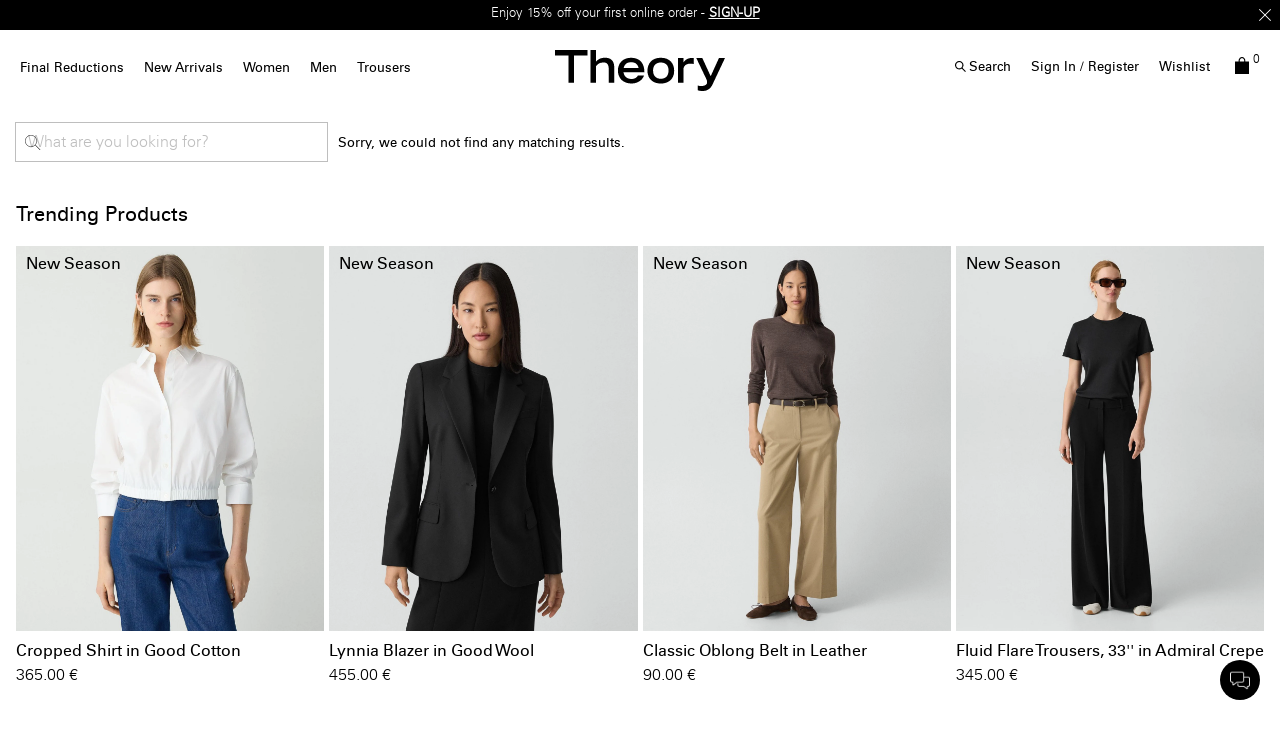

--- FILE ---
content_type: text/html;charset=UTF-8
request_url: https://eu.theory.com/search/?lang=en_PL&cgid=mens-sale-blazers
body_size: 28521
content:
<!DOCTYPE html>
<html lang="en">
<head>
<!--[if gt IE 9]><!-->


    <script type="text/javascript" src="https://eu.theory.com/assets/796b34f9f9079dc80976079307338691900112434e5"  ></script><script type="text/javascript" src="/kuyroeht.js"></script>



<script defer type="text/javascript">
    

window.preferences = {"isProduction":true,"GTM_ENABLED":true,"GTM_DataLayerID":"dataLayer","GTM_SNIPPET":"%3C%21--%20Google%20Tag%20Manager%20--%3E%0A%3Cscript%3E%28function%28w%2Cd%2Cs%2Cl%2Ci%29%7Bw%5Bl%5D%3Dw%5Bl%5D%7C%7C%5B%5D%3Bw%5Bl%5D.push%28%7B%27gtm.start%27%3A%0Anew%20Date%28%29.getTime%28%29%2Cevent%3A%27gtm.js%27%7D%29%3Bvar%20f%3Dd.getElementsByTagName%28s%29%5B0%5D%2C%0Aj%3Dd.createElement%28s%29%2Cdl%3Dl%21%3D%27dataLayer%27%3F%27%26l%3D%27+l%3A%27%27%3Bj.async%3Dtrue%3Bj.src%3D%0A%27https%3A//www.googletagmanager.com/gtm.js%3Fid%3D%27+i+dl%3Bf.parentNode.insertBefore%28j%2Cf%29%3B%0A%7D%29%28window%2Cdocument%2C%27script%27%2C%27dataLayer%27%2C%27GTM-MGSZX26%27%29%3B%3C/script%3E%0A%3C%21--%20End%20Google%20Tag%20Manager%20--%3E%0A%0A%3C%21--%20Google%20Tag%20Manager%20%28noscript%29%20--%3E%0A%3Cnoscript%3E%3Ciframe%20src%3D%22https%3A//www.googletagmanager.com/ns.html%3Fid%3DGTM-MGSZX26%22%0Aheight%3D%220%22%20width%3D%220%22%20style%3D%22display%3Anone%3Bvisibility%3Ahidden%22%3E%3C/iframe%3E%3C/noscript%3E%0A%3C%21--%20End%20Google%20Tag%20Manager%20%28noscript%29%20--%3E","DEFAULT_COUNTRY_CODE":"BE","LOQATE_ENABLED":false,"GOOGLE_API_KEY":"AIzaSyCVVJvo8twIyy1dOdecLiqNy1crclNdBEE","DONATION_ENABLED":false,"COLORADO_TAX_ENABLED":false,"ENABLED_COOKIE_CONSENT":true,"COOKIE_CONSENT_EXP":0,"LISTING_INFINITE_SCROLL":true,"POPUP_DELAY":0,"EXP_DAYS":30,"POPUP_CHECKBOX":true,"CURRENT_SITE":"theory_eu","TW_CHECK_AVAILABILITY":false,"KLARNA_ENABLED":false,"ENABLE_PDP_LAZY_LOAD":false,"EXTENDED_SHIPPING_SEL":true,"ENABLE_GUEST_WISHLIST":true,"DEFAULTTIPSAMOUNT":5,"ENABLE_PMETHODS_LIST_UPDATE":true,"LISTRAK_SCA_ENABLED":false,"AFFIRM_ENABLED":false,"FINAL_SALE_MESSAGE_DISABLED":true,"ADYEN_ENABLED":true,"MIN_CHARS_SEARCH":3,"SW_RUNTIME_URLS_TO_CACHE":[],"SW_RUNTIME_URL":null,"RISKIFIED_DOMAIN":"eu.theory.com","HIDE_USER_INFO_DATALAYER":true,"ZETA_SEGMENTATION_LIST_ID":"518474"};
window.urls = {"staticPath":"/on/demandware.static/Sites-theory_eu-Site/-/en_PL/v1769754015978/","storeDetails":"/storedetail/?lang=en_PL","findStores":"/storelocator/?lang=en_PL","showPrimary":"/on/demandware.store/Sites-theory_eu-Site/en_PL/PopupManager-Show","submitPopupForm":"/on/demandware.store/Sites-theory_eu-Site/en_PL/PopupManager-Submit","setPaymentType":"/on/demandware.store/Sites-theory_eu-Site/en_PL/CheckoutServices-SetPaymentType","teamworkCheckItemsAvailability":"/on/demandware.store/Sites-theory_eu-Site/en_PL/Cart-CheckItemsAvailability","klarnaExpressCheckout":"/on/demandware.store/Sites-theory_eu-Site/en_PL/Klarna-ExpressCheckout","getPaymentMethods":"/on/demandware.store/Sites-theory_eu-Site/en_PL/Checkout-GetPaymentMethods","adyenGetPaymentMethods":"/on/demandware.store/Sites-theory_eu-Site/en_PL/Adyen-GetPaymentMethods","listrakScaRender":"/on/demandware.store/Sites-theory_eu-Site/en_PL/ltkSendSca-RenderSca","showAvailableStores":"/on/demandware.store/Sites-theory_eu-Site/en_PL/StoreInventory-ShowAvailableStores","productPage":"/product/?lang=en_PL","cartPage":"https://eu.theory.com/cart/?lang=en_PL","wishlistButtons":"/on/demandware.store/Sites-theory_eu-Site/en_PL/Wishlist-ShowWishlistButtonsJSON"};
window.resources = {"MAPMARKERIMAGE":"/on/demandware.static/Sites-theory_eu-Site/-/en_PL/v1769754015978/images/mapMarker.png","CLUSTERIMAGE":"/on/demandware.static/Sites-theory_eu-Site/-/default/dw551e1e88/images/storelocator/cluster.png","GET_DIRECTIONS_FROM":"Get Directions From:","STORELOCATOR_MORE_DETAILS":"More details","STORELOCATOR_CITY_POSTAL":"City, Postal Code, ...","START_SHOPPING":"Start Shopping","FREE_LABEL":"Free","SHIPPING_METHOD_SEPARATOR":":","SERVER_ERROR":"global.servererror","FOOTER_ERROR_MSG_EMAILEMPTY":"This field is required.","FOOTER_ERROR_MSG_EMAIL":"Please enter a valid email address.","CURRENCY_SYMBOL":"€","INVALID_ADDRESS":"This address is not available for shipping","QUICKADD_SELECTSIZE":"Select Size","PAST_CANCELLATION_WINDOW":"Past Cancellation Window","NOTIFICATION_ALERT_SAVE":"Your changes have been saved!","WARDROBE_SELECTSIZE":"US Size","MINICART_SIZE":"Size","ADD_TO_BAG":"Add to Bag","CHINESE_CHARS_ERROR":"We are currently unable to accept non-english characters. Please use all english characters to proceed","CART_COUNT_0":"Cart 0 Items","VIEW_MORE":"View More","VIEW_LESS":"View Less"};
window.siteSettings = {"SHIPPING_RESTRICTION":false,"SAMEDAYDELIVERY":false};

</script>



<script defer type="text/javascript" src="/on/demandware.static/Sites-theory_eu-Site/-/en_PL/v1769754015978/js/main.js"></script>

    <script defer type="text/javascript" src="/on/demandware.static/Sites-theory_eu-Site/-/en_PL/v1769754015978/js/search.js"></script>

    <script defer type="text/javascript" src="/on/demandware.static/Sites-theory_eu-Site/-/en_PL/v1769754015978/js/paypalCreditFinancingOptions.js"></script>


<script type="text/javascript" src="https://appleid.cdn-apple.com/appleauth/static/jsapi/appleid/1/en_US/appleid.auth.js"></script>

<!--<![endif]-->
<meta charset=UTF-8 />

<meta http-equiv="x-ua-compatible" content="ie=edge" />

<meta name="viewport" content="width=device-width, initial-scale=1, maximum-scale=3, user-scalable=no" />





    <title>
        
            Women&#x27;s Clothing | Theory EU
        
    </title>


<meta name="description" content="Theory offers high quality contemporary men&rsquo;s and women&rsquo;s clothing. Discover the season&rsquo;s latest cashmere sweaters, pants, blazers, shirts, and wear to work styles for men and women."/>
<meta name="keywords" content="Jackets, Pants, Dresses, Outerwear, Tops, Sweaters, Shirts, Contemporary, Modern | Theory EU site live catalog | Theory EU"/>



    
        <meta property="og:image" content="https://eu.theory.com/on/demandware.static/Sites-theory_eu-Site/-/default/dw9fd31e90/images/logo.png"/>
    

    
        <meta property="og:image:alt" content="Theory EU"/>
    

    
        <meta property="og:type" content="website"/>
    

    
        <meta property="og:site_name" content="Theory EU"/>
    

    
        <meta name="twitter:site" content="@Theory__"/>
    

    
        <meta property="og:title" content="Women&#39;s Clothing | Theory EU"/>
    

    
        <meta property="og:locale" content="en_PL"/>
    

    
        <meta property="og:description" content="Theory offers high quality contemporary men&rsquo;s and women&rsquo;s clothing. Discover the season&rsquo;s latest cashmere sweaters, pants, blazers, shirts, and wear to work styles for men and women."/>
    

    
        <meta name="facebook-domain-verification" content="4qefydgf50qa1w0s8puffjocy9nlz5"/>
    



    <meta property="og:url" content="https://eu.theory.com/search/?lang=en_PL&amp;cgid=mens-sale-blazers">







<link rel="shortcut icon" type="image/x-icon" href="/on/demandware.static/Sites-theory_eu-Site/-/default/dwcd1a5b20/images/favicons/favicon2.ico" />
<link rel="apple-touch-icon" sizes="180x180" href="/on/demandware.static/Sites-theory_eu-Site/-/default/dwe7a91644/images/favicons/apple-touch-icon.png"/>
<link rel="icon" type="image/png" sizes="32x32" href="/on/demandware.static/Sites-theory_eu-Site/-/default/dwcb33b86f/images/favicons/favicon-32x32.png"/>
<link rel="icon" type="image/png" sizes="16x16" href="/on/demandware.static/Sites-theory_eu-Site/-/default/dw829766ad/images/favicons/favicon-16x16.png"/>

<link rel="stylesheet" href="/on/demandware.static/Sites-theory_eu-Site/-/en_PL/v1769754015978/css/global.css" />


    <link rel="stylesheet" href="/on/demandware.static/Sites-theory_eu-Site/-/en_PL/v1769754015978/css/search.css" />

    <link rel="stylesheet" href="/on/demandware.static/Sites-theory_eu-Site/-/en_PL/v1769754015978/css/searchFullWidth.css" />

    <link rel="stylesheet" href="/on/demandware.static/Sites-theory_eu-Site/-/en_PL/v1769754015978/css/paypalCreditFinancingOptions.css" />




    <script src="https://rapid-cdn.yottaa.com/rapid/lib/Yo08npoy_0qVUQ.js"></script><script>Yo.serviceWorker.manage();</script>














<link rel="alternate" hreflang="x-default" href="https://www.theory.com/search/?cgid=mens-sale-blazers" />

<link rel="alternate" hreflang="en-hk" href="https://hk.theory.com/search/?cgid=mens-sale-blazers" />

<link rel="alternate" hreflang="en-au" href="https://au.theory.com/search/?cgid=mens-sale-blazers" />

<link rel="alternate" hreflang="en-sg" href="https://sg.theory.com/search/?cgid=mens-sale-blazers" />

<link rel="alternate" hreflang="en-tw" href="https://tw.theory.com/search/?cgid=mens-sale-blazers" />

<link rel="alternate" hreflang="en-gb" href="https://uk.theory.com/search/?lang=en_GB&amp;cgid=mens-sale-blazers" />

<link rel="alternate" hreflang="en-be" href="https://eu.theory.com/search/?lang=en_BE&amp;cgid=mens-sale-blazers" />

<link rel="alternate" hreflang="fr-fr" href="https://eu.theory.com/search/?lang=fr_FR&amp;cgid=mens-sale-blazers" />

<link rel="alternate" hreflang="en-cz" href="https://eu.theory.com/search/?lang=en_CZ&amp;cgid=mens-sale-blazers" />

<link rel="alternate" hreflang="de" href="https://eu.theory.com/search/?lang=de&amp;cgid=mens-sale-blazers" />

<link rel="alternate" hreflang="de-de" href="https://eu.theory.com/search/?lang=de_DE&amp;cgid=mens-sale-blazers" />

<link rel="alternate" hreflang="en-nl" href="https://eu.theory.com/search/?lang=en_NL&amp;cgid=mens-sale-blazers" />

<link rel="alternate" hreflang="en-ro" href="https://eu.theory.com/search/?lang=en_RO&amp;cgid=mens-sale-blazers" />

<link rel="alternate" hreflang="en-pl" href="https://eu.theory.com/search/?lang=en_PL&amp;cgid=mens-sale-blazers" />

<link rel="alternate" hreflang="it-it" href="https://eu.theory.com/search/?lang=it_IT&amp;cgid=mens-sale-blazers" />

<link rel="alternate" hreflang="en-bg" href="https://eu.theory.com/search/?lang=en_BG&amp;cgid=mens-sale-blazers" />

<link rel="alternate" hreflang="en-pt" href="https://eu.theory.com/search/?lang=en_PT&amp;cgid=mens-sale-blazers" />

<link rel="alternate" hreflang="en-fi" href="https://eu.theory.com/search/?lang=en_FI&amp;cgid=mens-sale-blazers" />

<link rel="alternate" hreflang="en-mt" href="https://eu.theory.com/search/?lang=en_MT&amp;cgid=mens-sale-blazers" />

<link rel="alternate" hreflang="en-es" href="https://eu.theory.com/search/?lang=en_ES&amp;cgid=mens-sale-blazers" />

<link rel="alternate" hreflang="en-gr" href="https://eu.theory.com/search/?lang=en_GR&amp;cgid=mens-sale-blazers" />

<link rel="alternate" hreflang="en-it" href="https://eu.theory.com/search/?lang=en_IT&amp;cgid=mens-sale-blazers" />

<link rel="alternate" hreflang="en-cy" href="https://eu.theory.com/search/?lang=en_CY&amp;cgid=mens-sale-blazers" />

<link rel="alternate" hreflang="en-at" href="https://eu.theory.com/search/?lang=en_AT&amp;cgid=mens-sale-blazers" />

<link rel="alternate" hreflang="en-sk" href="https://eu.theory.com/search/?lang=en_SK&amp;cgid=mens-sale-blazers" />

<link rel="alternate" hreflang="en-ie" href="https://eu.theory.com/search/?lang=en_IE&amp;cgid=mens-sale-blazers" />

<link rel="alternate" hreflang="en-ee" href="https://eu.theory.com/search/?lang=en_EE&amp;cgid=mens-sale-blazers" />

<link rel="alternate" hreflang="en-hr" href="https://eu.theory.com/search/?lang=en_HR&amp;cgid=mens-sale-blazers" />

<link rel="alternate" hreflang="en-lv" href="https://eu.theory.com/search/?lang=en_LV&amp;cgid=mens-sale-blazers" />

<link rel="alternate" hreflang="en-lu" href="https://eu.theory.com/search/?lang=en_LU&amp;cgid=mens-sale-blazers" />

<link rel="alternate" hreflang="en-lt" href="https://eu.theory.com/search/?lang=en_LT&amp;cgid=mens-sale-blazers" />

<link rel="alternate" hreflang="en-dk" href="https://eu.theory.com/search/?lang=en_DK&amp;cgid=mens-sale-blazers" />

<link rel="alternate" hreflang="fr" href="https://eu.theory.com/search/?lang=fr&amp;cgid=mens-sale-blazers" />

<link rel="alternate" hreflang="en-hu" href="https://eu.theory.com/search/?lang=en_HU&amp;cgid=mens-sale-blazers" />

<link rel="alternate" hreflang="es-es" href="https://eu.theory.com/search/?lang=es_ES&amp;cgid=mens-sale-blazers" />

<link rel="alternate" hreflang="en-se" href="https://eu.theory.com/search/?lang=en_SE&amp;cgid=mens-sale-blazers" />

<link rel="alternate" hreflang="en-si" href="https://eu.theory.com/search/?lang=en_SI&amp;cgid=mens-sale-blazers" />

<link rel="alternate" hreflang="en-us" href="https://www.theory.com/search/?cgid=mens-sale-blazers" />





    <span id="riskified-session" data-session-id="1bfa95dd78345f28fba70b784e9de983c3a3a083b75953c00b9da400cae59c77" class="d-none"></span>



<meta name="appleid-signin-client-id" content="com.theory.eu"/>
<meta name="appleid-signin-scope" content="name email"/>
<meta name="appleid-signin-redirect-uri" content="https://eu.theory.com/oauthreentryapple"/>
<meta name="appleid-signin-state" content="https://eu.theory.com/search/?lang=en_PL&amp;cgid=mens-sale-blazers"/>


<link rel="canonical" href="https://eu.theory.com/search/?lang=en_PL&amp;cgid=mens-sale-blazers"/>

<script type="text/javascript">//<!--
/* <![CDATA[ (head-active_data.js) */
var dw = (window.dw || {});
dw.ac = {
    _analytics: null,
    _events: [],
    _category: "",
    _searchData: "",
    _anact: "",
    _anact_nohit_tag: "",
    _analytics_enabled: "true",
    _timeZone: "Europe/London",
    _capture: function(configs) {
        if (Object.prototype.toString.call(configs) === "[object Array]") {
            configs.forEach(captureObject);
            return;
        }
        dw.ac._events.push(configs);
    },
	capture: function() { 
		dw.ac._capture(arguments);
		// send to CQ as well:
		if (window.CQuotient) {
			window.CQuotient.trackEventsFromAC(arguments);
		}
	},
    EV_PRD_SEARCHHIT: "searchhit",
    EV_PRD_DETAIL: "detail",
    EV_PRD_RECOMMENDATION: "recommendation",
    EV_PRD_SETPRODUCT: "setproduct",
    applyContext: function(context) {
        if (typeof context === "object" && context.hasOwnProperty("category")) {
        	dw.ac._category = context.category;
        }
        if (typeof context === "object" && context.hasOwnProperty("searchData")) {
        	dw.ac._searchData = context.searchData;
        }
    },
    setDWAnalytics: function(analytics) {
        dw.ac._analytics = analytics;
    },
    eventsIsEmpty: function() {
        return 0 == dw.ac._events.length;
    }
};
/* ]]> */
// -->
</script>
<script type="text/javascript">//<!--
/* <![CDATA[ (head-cquotient.js) */
var CQuotient = window.CQuotient = {};
CQuotient.clientId = 'aado-theory_eu';
CQuotient.realm = 'AADO';
CQuotient.siteId = 'theory_eu';
CQuotient.instanceType = 'prd';
CQuotient.locale = 'en_PL';
CQuotient.fbPixelId = '__UNKNOWN__';
CQuotient.activities = [];
CQuotient.cqcid='';
CQuotient.cquid='';
CQuotient.cqeid='';
CQuotient.cqlid='';
CQuotient.apiHost='api.cquotient.com';
/* Turn this on to test against Staging Einstein */
/* CQuotient.useTest= true; */
CQuotient.useTest = ('true' === 'false');
CQuotient.initFromCookies = function () {
	var ca = document.cookie.split(';');
	for(var i=0;i < ca.length;i++) {
	  var c = ca[i];
	  while (c.charAt(0)==' ') c = c.substring(1,c.length);
	  if (c.indexOf('cqcid=') == 0) {
		CQuotient.cqcid=c.substring('cqcid='.length,c.length);
	  } else if (c.indexOf('cquid=') == 0) {
		  var value = c.substring('cquid='.length,c.length);
		  if (value) {
		  	var split_value = value.split("|", 3);
		  	if (split_value.length > 0) {
			  CQuotient.cquid=split_value[0];
		  	}
		  	if (split_value.length > 1) {
			  CQuotient.cqeid=split_value[1];
		  	}
		  	if (split_value.length > 2) {
			  CQuotient.cqlid=split_value[2];
		  	}
		  }
	  }
	}
}
CQuotient.getCQCookieId = function () {
	if(window.CQuotient.cqcid == '')
		window.CQuotient.initFromCookies();
	return window.CQuotient.cqcid;
};
CQuotient.getCQUserId = function () {
	if(window.CQuotient.cquid == '')
		window.CQuotient.initFromCookies();
	return window.CQuotient.cquid;
};
CQuotient.getCQHashedEmail = function () {
	if(window.CQuotient.cqeid == '')
		window.CQuotient.initFromCookies();
	return window.CQuotient.cqeid;
};
CQuotient.getCQHashedLogin = function () {
	if(window.CQuotient.cqlid == '')
		window.CQuotient.initFromCookies();
	return window.CQuotient.cqlid;
};
CQuotient.trackEventsFromAC = function (/* Object or Array */ events) {
try {
	if (Object.prototype.toString.call(events) === "[object Array]") {
		events.forEach(_trackASingleCQEvent);
	} else {
		CQuotient._trackASingleCQEvent(events);
	}
} catch(err) {}
};
CQuotient._trackASingleCQEvent = function ( /* Object */ event) {
	if (event && event.id) {
		if (event.type === dw.ac.EV_PRD_DETAIL) {
			CQuotient.trackViewProduct( {id:'', alt_id: event.id, type: 'raw_sku'} );
		} // not handling the other dw.ac.* events currently
	}
};
CQuotient.trackViewProduct = function(/* Object */ cqParamData){
	var cq_params = {};
	cq_params.cookieId = CQuotient.getCQCookieId();
	cq_params.userId = CQuotient.getCQUserId();
	cq_params.emailId = CQuotient.getCQHashedEmail();
	cq_params.loginId = CQuotient.getCQHashedLogin();
	cq_params.product = cqParamData.product;
	cq_params.realm = cqParamData.realm;
	cq_params.siteId = cqParamData.siteId;
	cq_params.instanceType = cqParamData.instanceType;
	cq_params.locale = CQuotient.locale;
	
	if(CQuotient.sendActivity) {
		CQuotient.sendActivity(CQuotient.clientId, 'viewProduct', cq_params);
	} else {
		CQuotient.activities.push({activityType: 'viewProduct', parameters: cq_params});
	}
};
/* ]]> */
// -->
</script>
<!-- Demandware Apple Pay -->

<style type="text/css">ISAPPLEPAY{display:inline}.dw-apple-pay-button,.dw-apple-pay-button:hover,.dw-apple-pay-button:active{background-color:black;background-image:-webkit-named-image(apple-pay-logo-white);background-position:50% 50%;background-repeat:no-repeat;background-size:75% 60%;border-radius:5px;border:1px solid black;box-sizing:border-box;margin:5px auto;min-height:30px;min-width:100px;padding:0}
.dw-apple-pay-button:after{content:'Apple Pay';visibility:hidden}.dw-apple-pay-button.dw-apple-pay-logo-white{background-color:white;border-color:white;background-image:-webkit-named-image(apple-pay-logo-black);color:black}.dw-apple-pay-button.dw-apple-pay-logo-white.dw-apple-pay-border{border-color:black}</style>




<script>(window.BOOMR_mq=window.BOOMR_mq||[]).push(["addVar",{"rua.upush":"false","rua.cpush":"false","rua.upre":"false","rua.cpre":"true","rua.uprl":"false","rua.cprl":"false","rua.cprf":"false","rua.trans":"SJ-ae7f020d-3170-4e52-9464-8d21e7d55113","rua.cook":"true","rua.ims":"false","rua.ufprl":"false","rua.cfprl":"false","rua.isuxp":"false","rua.texp":"norulematch","rua.ceh":"false","rua.ueh":"false","rua.ieh.st":"0"}]);</script>
                              <script>!function(a){var e="https://s.go-mpulse.net/boomerang/",t="addEventListener";if("False"=="True")a.BOOMR_config=a.BOOMR_config||{},a.BOOMR_config.PageParams=a.BOOMR_config.PageParams||{},a.BOOMR_config.PageParams.pci=!0,e="https://s2.go-mpulse.net/boomerang/";if(window.BOOMR_API_key="N5BZA-Q2ZDH-VY89P-FVRUU-NY5LZ",function(){function n(e){a.BOOMR_onload=e&&e.timeStamp||(new Date).getTime()}if(!a.BOOMR||!a.BOOMR.version&&!a.BOOMR.snippetExecuted){a.BOOMR=a.BOOMR||{},a.BOOMR.snippetExecuted=!0;var i,_,o,r=document.createElement("iframe");if(a[t])a[t]("load",n,!1);else if(a.attachEvent)a.attachEvent("onload",n);r.src="javascript:void(0)",r.title="",r.role="presentation",(r.frameElement||r).style.cssText="width:0;height:0;border:0;display:none;",o=document.getElementsByTagName("script")[0],o.parentNode.insertBefore(r,o);try{_=r.contentWindow.document}catch(O){i=document.domain,r.src="javascript:var d=document.open();d.domain='"+i+"';void(0);",_=r.contentWindow.document}_.open()._l=function(){var a=this.createElement("script");if(i)this.domain=i;a.id="boomr-if-as",a.src=e+"N5BZA-Q2ZDH-VY89P-FVRUU-NY5LZ",BOOMR_lstart=(new Date).getTime(),this.body.appendChild(a)},_.write("<bo"+'dy onload="document._l();">'),_.close()}}(),"".length>0)if(a&&"performance"in a&&a.performance&&"function"==typeof a.performance.setResourceTimingBufferSize)a.performance.setResourceTimingBufferSize();!function(){if(BOOMR=a.BOOMR||{},BOOMR.plugins=BOOMR.plugins||{},!BOOMR.plugins.AK){var e="true"=="true"?1:0,t="cookiepresent",n="bu5kweixhwt2y2l4oa3q-f-924912217-clientnsv4-s.akamaihd.net",i="false"=="true"?2:1,_={"ak.v":"39","ak.cp":"1244919","ak.ai":parseInt("748013",10),"ak.ol":"0","ak.cr":10,"ak.ipv":4,"ak.proto":"h2","ak.rid":"1e5c90e2","ak.r":47376,"ak.a2":e,"ak.m":"a","ak.n":"essl","ak.bpcip":"13.58.171.0","ak.cport":38610,"ak.gh":"23.200.85.115","ak.quicv":"","ak.tlsv":"tls1.3","ak.0rtt":"","ak.0rtt.ed":"","ak.csrc":"-","ak.acc":"","ak.t":"1769762871","ak.ak":"hOBiQwZUYzCg5VSAfCLimQ==TV1dTwjF3hLFh8PG8yr00lOShtOl2CwWuUrq29H26lYJNKVth7P4Mv6BaxiuT3ntcNvPk/ar19mNzV+ABzXynHTfwWIcKq2yeHhE6gXEockGP6sTmWYtLsBU5gTv9395md33t+wRK9Yy0l6Rbq13WuSAMMx0XoYkKnBr7Tkhc5/Duvy21w2hJx1/h9t7LlH7QDUB50iutl2UDsGbSmIcFKdBIEF0BrLRXIMIqXlOdJP07m2oGFOJ/k9eVWHASrXvj7mJ4zCphU4TnjL13Hwckd9XafnwD1NF80rQTIUUmngUmgTBn8ovjAWL1o44ZzgSEnp9SsoaQya1cHtGke0MeOI6kK2bZ/CUbvTERRii5wUcSFMT4iUyXFHHcTbExxGWe+/Idlh1VGBhp6X9Ck0dD7/cPPxbq9XV/Ks/QKBncoc=","ak.pv":"16","ak.dpoabenc":"","ak.tf":i};if(""!==t)_["ak.ruds"]=t;var o={i:!1,av:function(e){var t="http.initiator";if(e&&(!e[t]||"spa_hard"===e[t]))_["ak.feo"]=void 0!==a.aFeoApplied?1:0,BOOMR.addVar(_)},rv:function(){var a=["ak.bpcip","ak.cport","ak.cr","ak.csrc","ak.gh","ak.ipv","ak.m","ak.n","ak.ol","ak.proto","ak.quicv","ak.tlsv","ak.0rtt","ak.0rtt.ed","ak.r","ak.acc","ak.t","ak.tf"];BOOMR.removeVar(a)}};BOOMR.plugins.AK={akVars:_,akDNSPreFetchDomain:n,init:function(){if(!o.i){var a=BOOMR.subscribe;a("before_beacon",o.av,null,null),a("onbeacon",o.rv,null,null),o.i=!0}return this},is_complete:function(){return!0}}}}()}(window);</script></head>
<body
class="page-body page-error"
style="
--pageBgColor: white;
--pageTextColor: black;
--promoBannerBgColor: black;
--headerBgColor: white;
--headerTextColor: black;
"
>

<div class="page-content">
<div class="page " data-action="Search-Show" data-querystring="cgid=mens-sale-blazers&amp;lang=en_PL">



<script type="text/javascript" src="/on/demandware.static/Sites-theory_eu-Site/-/en_PL/v1769754015978/js/nonGEparamsCleanUp.js" /></script>






    <div class="d-none">
        <a href="#maincontent" class="skip" aria-label="Skip to main content">Skip to main content</a>
<a href="#footercontent" class="skip" aria-label="Skip to footer content">Skip to footer content</a>
    </div>
    
        






























<header class="page_header pd-header sticky js-sticky-top">
    
        <div class="header-banner slide-up d-none">
            

    








<div class="header-banner">
<div class="experience-region experience-headerbanner"><div class="experience-component experience-assets-rotatorBanner">
<div class="js-dl-element w-100" data-dllocation="">
    <div class="d-flex justify-content-center w-100">
        <div class="content w-100">
            
                <div class="row text-center rotationBanner js-rotator-banner" data-fadespeed="1000" data-pausespeed="5000">
                    <div class="js-rotator-container"><div class="experience-component experience-assets-texttile"><div class="richtext js-dl-element" style="" data-dllocation="">
    <p><strong>Final Reductions.</strong> Up to 60% off selected styles -<strong> </strong><a href="https://eu.theory.com/women/sale/?lang=en_PL" target="_self" data-link-type="category" data-link-label="Sale" data-category-id="womens-sale-view-all" data-category-catalog-id="site-theory-uk"><strong>SHOP WOMEN</strong></a> | <a href="https://eu.theory.com/men/sale/?lang=en_PL" target="_self" data-link-type="category" data-link-label="Sale" data-category-id="mens-sale-view-all" data-category-catalog-id="site-theory-uk"><strong>SHOP MEN</strong></a></p>
</div>
</div><div class="experience-component experience-assets-texttile"><div class="richtext js-dl-element" style="" data-dllocation="">
    <p>Enjoy 15% off your first online order -&nbsp;<a href="/welcome-eu.html?topbanner=true" target="_self" data-link-type="external" data-link-label="/welcome-eu.html?topbanner=true"><strong>SIGN-UP</strong></a></p>
</div>
</div><div class="experience-component experience-assets-texttile"><div class="richtext js-dl-element" style="" data-dllocation="">
    <p><a data-link-label="/shipping-eu.html?announcement-bar=link" data-link-type="external" target="_self" href="/shipping-eu.html?announcement-bar=link">Free shipping</a>&nbsp;&amp; <a data-link-label="/returns-exchanges.html?announcement-bar=link" data-link-type="external" target="_self" href="/returns-exchanges.html?announcement-bar=link">exchanges</a>&nbsp;on all orders*</p>
</div>
</div></div>
                </div>
            
            
                <div class="close-button" >
                    <button type="button" class="close icon-close-x-two-lines" aria-label="Close"></button>
                </div>
            
        </div>
    </div>
</div>
</div></div>
</div>







        </div>
    

    
    <nav role="navigation" class=" pd-navigation">
        <div class="header container-fluid">
            <div class="row">
                <div class="col-12 d-xl-flex header-col">
                    <div class="main-menu desktopNav navbar-toggleable-sm menu-toggleable-left multilevel-dropdown " id="navbar-collapse">
                        




    <ul class="nav navbar-nav desktoplive"><li class="nav-item dropdown">
    
        <a class="nav-link  dropdown-toggle top-level hover-help " href="https://eu.theory.com/women/sale/?lang=en_PL" data-name="Final Reductions"  data-toggle="dropdown" >Final Reductions <div class="after"></div></a>
    
    
        <div class="close-menu">
            <div class="back">
            Back
            </div>
        </div>
        <div class="megaflyout dropdown-menu justify-content-between flyout-animation banners-0">
            <div class="menu-list-tile"></div>
            <ul class="menu-list d-xl-flex"><li class="nav-item dropdown">
    
        <span class="staticItem   highlight level1" data-name="Women">Women</span>
    
    <ul class="inline-menu"><li class="inline-menu-item">
    
        <a class="dopdown-link   " href="https://eu.theory.com/women/sale/?lang=en_PL" data-toggle="dropdown" data-name="View All">View All</a>
    
    <ul class="inline-menu"></ul>

</li></ul>

</li><li class="nav-item dropdown">
    
        <span class="staticItem   highlight level1" data-name="Men">Men</span>
    
    <ul class="inline-menu"><li class="inline-menu-item">
    
        <a class="dopdown-link   " href="https://eu.theory.com/men/sale/?lang=en_PL" data-toggle="dropdown" data-name="View All">View All</a>
    
    <ul class="inline-menu"></ul>

</li></ul>

</li></ul>
            <ul class="menu-list d-flex nav-promo-banners"></ul>
            <div class="menu-list-tile m-bottom"></div>
        </div>
    

</li><li class="nav-item dropdown">
    
        <a class="nav-link  dropdown-toggle top-level hover-help " href="https://eu.theory.com/women/new-arrivals/?lang=en_PL" data-name="New Arrivals"  data-toggle="dropdown" >New Arrivals <div class="after"></div></a>
    
    
        <div class="close-menu">
            <div class="back">
            Back
            </div>
        </div>
        <div class="megaflyout dropdown-menu justify-content-between flyout-animation banners-2">
            <div class="menu-list-tile"></div>
            <ul class="menu-list d-xl-flex"><li class="nav-item dropdown">
    
        <span class="staticItem   highlight level1" data-name="Women">Women</span>
    
    <ul class="inline-menu"><li class="inline-menu-item">
    
        <a class="dopdown-link   " href="https://eu.theory.com/women/new-arrivals/?lang=en_PL" data-toggle="dropdown" data-name="New Arrivals">New Arrivals</a>
    
    <ul class="inline-menu"></ul>

</li><li class="inline-menu-item">
    
        <a class="dopdown-link   " href="/womens-spring2026-lookbook.html" data-toggle="dropdown" data-name="Spring 2026 Lookbook">Spring 2026 Lookbook</a>
    
    <ul class="inline-menu"></ul>

</li><li class="inline-menu-item">
    
        <a class="dopdown-link   " href="https://eu.theory.com/women/wardrobe-essentials/?lang=en_PL" data-toggle="dropdown" data-name="Theory Wardrobe">Theory Wardrobe</a>
    
    <ul class="inline-menu"></ul>

</li></ul>

</li><li class="nav-item dropdown">
    
        <span class="staticItem   highlight level1" data-name="Men">Men</span>
    
    <ul class="inline-menu"><li class="inline-menu-item">
    
        <a class="dopdown-link   " href="https://eu.theory.com/men/new-arrivals/?lang=en_PL" data-toggle="dropdown" data-name="New Arrivals">New Arrivals</a>
    
    <ul class="inline-menu"></ul>

</li><li class="inline-menu-item">
    
        <a class="dopdown-link   " href="https://eu.theory.com/men/world-of-bilen/?lang=en_PL" data-toggle="dropdown" data-name="World of Bilen">World of Bilen</a>
    
    <ul class="inline-menu"></ul>

</li><li class="inline-menu-item">
    
        <a class="dopdown-link   " href="/mens-spring2026-lookbook.html" data-toggle="dropdown" data-name="Spring 2026 Lookbook">Spring 2026 Lookbook</a>
    
    <ul class="inline-menu"></ul>

</li><li class="inline-menu-item">
    
        <a class="dopdown-link   " href="https://eu.theory.com/men/wardrobe-essentials/?lang=en_PL" data-toggle="dropdown" data-name="Theory Wardrobe">Theory Wardrobe</a>
    
    <ul class="inline-menu"></ul>

</li></ul>

</li></ul>
            <ul class="menu-list d-flex nav-promo-banners"><li class="nav-banner"><div class="mediaContainer js-dl-element   " data-name="6.1 Women's Spring 2026 Lookbook" data-dllocation="" >
    
        <a class="mediaContainer-abs-link" href="/womens-spring2026-lookbook.html"></a>
    

    

    
    
    
        <div class="mediaImage ">
            <picture style="">
                <source srcset="https://ak-media.theory.com/i/theory/W-S26-Lookbook-Flyout?$mediaMobile$ 640w, https://ak-media.theory.com/i/theory/W-S26-Lookbook-Flyout?$mediaMobileLarge$ 768w, https://ak-media.theory.com/i/theory/W-S26-Lookbook-Flyout?$mediaTablet$ 1024w, https://ak-media.theory.com/i/theory/W-S26-Lookbook-Flyout?$mediaDesktop$ 1366w, " media="(max-width: 1023px)" width=670 height=890 />
                <source srcset="https://ak-media.theory.com/i/theory/W-S26-Lookbook-Flyout?$mediaDesktopLarge$ 1600w, https://ak-media.theory.com/i/theory/W-S26-Lookbook-Flyout?$media$ " width=1600 height=840 />
                <img
                    class="primary-img"
                    src="[data-uri]"
                    alt=""
                    loading=lazy />
            </picture>
        </div>
    
    
        <div class="mediaContentContainer leftCTA">
            <div class="mediaContent text_under content_left text_black textMobile_black" style="--max-width-dt: unset; --max-width-mb: unset;">
                <div class="contentWrapper ">
                    
                    <h4>Spring 2026 Lookbook</h4>
                </div>
                <div class="cta_container"><div class="experience-component experience-assets-customCta">
<div class="customCta js-dl-element  customCTAc21b821c5bfe6bcf061e7c9137" data-dllocation="">
    <a href="/womens-spring2026-lookbook.html" class="">
        <span style="--dt-font-size: 13px; --mb-font-size: 13px; text-align: center; font-family: theory-web-uweb-u !important;">Discover Women</span>
        
    </a>
</div>


<style type="text/css">
    .customCTAc21b821c5bfe6bcf061e7c9137 {
        color: black !important;
        background-color: transparent;
        border-color: black;
        max-width: auto;
    }

    .customCTAc21b821c5bfe6bcf061e7c9137 a{
        color: black !important;
    }

    .customCTAc21b821c5bfe6bcf061e7c9137 a:hover {
        color: black !important;
    }

    . {
        border-bottom: 2px solid #000000;
    }

    @media screen and (max-width: 768px) {
        .customCTAc21b821c5bfe6bcf061e7c9137 {
            border-color: black !important;
        }

        .customCTAc21b821c5bfe6bcf061e7c9137 a{
            color: black !important;
        }

        .customCTAc21b821c5bfe6bcf061e7c9137 a:hover {
            color: black !important;
        }
    }
</style>
</div></div>
            </div>
        </div>
    
</div>
</li><li class="nav-banner"><div class="mediaContainer js-dl-element   " data-name="6.1 Men's Spring 2026 Lookbook" data-dllocation="" >
    
        <a class="mediaContainer-abs-link" href="/mens-spring2026-lookbook.html"></a>
    

    

    
    
    
        <div class="mediaImage ">
            <picture style="">
                <source srcset="https://ak-media.theory.com/i/theory/M-S26-Lookbook-Flyout?$mediaMobile$ 640w, https://ak-media.theory.com/i/theory/M-S26-Lookbook-Flyout?$mediaMobileLarge$ 768w, https://ak-media.theory.com/i/theory/M-S26-Lookbook-Flyout?$mediaTablet$ 1024w, https://ak-media.theory.com/i/theory/M-S26-Lookbook-Flyout?$mediaDesktop$ 1366w, " media="(max-width: 1023px)" width=670 height=890 />
                <source srcset="https://ak-media.theory.com/i/theory/M-S26-Lookbook-Flyout?$mediaDesktopLarge$ 1600w, https://ak-media.theory.com/i/theory/M-S26-Lookbook-Flyout?$media$ " width=1600 height=840 />
                <img
                    class="primary-img"
                    src="[data-uri]"
                    alt=""
                    loading=lazy />
            </picture>
        </div>
    
    
        <div class="mediaContentContainer leftCTA">
            <div class="mediaContent text_under content_left text_black textMobile_black" style="--max-width-dt: unset; --max-width-mb: unset;">
                <div class="contentWrapper ">
                    
                    <h4>Spring 2026 Lookbook</h4>
                </div>
                <div class="cta_container"><div class="experience-component experience-assets-customCta">
<div class="customCta js-dl-element  customCTA706ace5463dceec84eea99d3a4" data-dllocation="">
    <a href="/mens-spring2026-lookbook.html" class="">
        <span style="--dt-font-size: 13px; --mb-font-size: 13px; text-align: center; font-family: theory-web-uweb-u !important;">Discover Men</span>
        
    </a>
</div>


<style type="text/css">
    .customCTA706ace5463dceec84eea99d3a4 {
        color: black !important;
        background-color: transparent;
        border-color: black;
        max-width: auto;
    }

    .customCTA706ace5463dceec84eea99d3a4 a{
        color: black !important;
    }

    .customCTA706ace5463dceec84eea99d3a4 a:hover {
        color: black !important;
    }

    . {
        border-bottom: 2px solid #000000;
    }

    @media screen and (max-width: 768px) {
        .customCTA706ace5463dceec84eea99d3a4 {
            border-color: black !important;
        }

        .customCTA706ace5463dceec84eea99d3a4 a{
            color: black !important;
        }

        .customCTA706ace5463dceec84eea99d3a4 a:hover {
            color: black !important;
        }
    }
</style>
</div></div>
            </div>
        </div>
    
</div>
</li></ul>
            <div class="menu-list-tile m-bottom"></div>
        </div>
    

</li><li class="nav-item dropdown">
    
        <a class="nav-link  dropdown-toggle top-level hover-help " href="https://eu.theory.com/women/view-all/?lang=en_PL" data-name="Women"  data-toggle="dropdown" >Women <div class="after"></div></a>
    
    
        <div class="close-menu">
            <div class="back">
            Back
            </div>
        </div>
        <div class="megaflyout dropdown-menu justify-content-between flyout-animation banners-3">
            <div class="menu-list-tile"></div>
            <ul class="menu-list d-xl-flex"><li class="nav-item dropdown">
    
        <span class="staticItem   highlight level1" data-name="Highlights">Highlights</span>
    
    <ul class="inline-menu"><li class="inline-menu-item">
    
        <a class="dopdown-link   " href="https://eu.theory.com/women/new-arrivals/?lang=en_PL" data-toggle="dropdown" data-name="New Arrivals">New Arrivals</a>
    
    <ul class="inline-menu"></ul>

</li><li class="inline-menu-item">
    
        <a class="dopdown-link   " href="/womens-spring2026-lookbook.html" data-toggle="dropdown" data-name="Spring 2026 Lookbook">Spring 2026 Lookbook</a>
    
    <ul class="inline-menu"></ul>

</li><li class="inline-menu-item">
    
        <a class="dopdown-link   " href="https://eu.theory.com/women/wardrobe-essentials/?lang=en_PL" data-toggle="dropdown" data-name="Theory Wardrobe">Theory Wardrobe</a>
    
    <ul class="inline-menu"></ul>

</li><li class="inline-menu-item">
    
        <a class="dopdown-link   " href="/theory-for-good-eu" data-toggle="dropdown" data-name="Theory for Good">Theory for Good</a>
    
    <ul class="inline-menu"></ul>

</li><li class="inline-menu-item">
    
        <a class="dopdown-link   " href="https://eu.theory.com/women/essential-duos/?lang=en_PL" data-toggle="dropdown" data-name="Essential Duos">Essential Duos</a>
    
    <ul class="inline-menu"></ul>

</li></ul>

</li><li class="nav-item dropdown">
    
        <span class="staticItem   highlight level1" data-name="Clothing">Clothing</span>
    
    <ul class="inline-menu"><li class="inline-menu-item">
    
        <a class="dopdown-link   " href="https://eu.theory.com/women/view-all/?lang=en_PL" data-toggle="dropdown" data-name="View All">View All</a>
    
    <ul class="inline-menu"></ul>

</li><li class="inline-menu-item">
    
        <a class="dopdown-link   " href="https://eu.theory.com/women/trousers/?lang=en_PL" data-toggle="dropdown" data-name="Trousers">Trousers</a>
    
    <ul class="inline-menu"></ul>

</li><li class="inline-menu-item">
    
        <a class="dopdown-link   " href="https://eu.theory.com/women/coats-and-jackets/?lang=en_PL" data-toggle="dropdown" data-name="Coats + Jackets">Coats + Jackets</a>
    
    <ul class="inline-menu"></ul>

</li><li class="inline-menu-item">
    
        <a class="dopdown-link   " href="https://eu.theory.com/women/jumpers-and-cardigans/?lang=en_PL" data-toggle="dropdown" data-name="Jumpers + Cardigans">Jumpers + Cardigans</a>
    
    <ul class="inline-menu"></ul>

</li><li class="inline-menu-item">
    
        <a class="dopdown-link   " href="https://eu.theory.com/women/blazers-and-vests/?lang=en_PL" data-toggle="dropdown" data-name="Blazers + Vests">Blazers + Vests</a>
    
    <ul class="inline-menu"></ul>

</li><li class="inline-menu-item">
    
        <a class="dopdown-link   " href="https://eu.theory.com/women/dresses-and-skirts/?lang=en_PL" data-toggle="dropdown" data-name="Dresses + Skirts">Dresses + Skirts</a>
    
    <ul class="inline-menu"></ul>

</li><li class="inline-menu-item">
    
        <a class="dopdown-link   " href="https://eu.theory.com/women/tops-and-shirts/?lang=en_PL" data-toggle="dropdown" data-name="Tops + Shirts">Tops + Shirts</a>
    
    <ul class="inline-menu"></ul>

</li><li class="inline-menu-item">
    
        <a class="dopdown-link   " href="https://eu.theory.com/women/t-shirts/?lang=en_PL" data-toggle="dropdown" data-name="T-Shirts">T-Shirts</a>
    
    <ul class="inline-menu"></ul>

</li><li class="inline-menu-item">
    
        <a class="dopdown-link   " href="https://eu.theory.com/women/suits/?lang=en_PL" data-toggle="dropdown" data-name="Suits">Suits</a>
    
    <ul class="inline-menu"></ul>

</li></ul>

</li><li class="nav-item dropdown">
    
        <span class="staticItem   highlight level1" data-name="Accessories">Accessories</span>
    
    <ul class="inline-menu"><li class="inline-menu-item">
    
        <a class="dopdown-link   " href="https://eu.theory.com/women/all-accessories/?lang=en_PL" data-toggle="dropdown" data-name="View All">View All</a>
    
    <ul class="inline-menu"></ul>

</li></ul>

</li><li class="nav-item dropdown">
    
        <span class="staticItem   highlight level1" data-name="Final Reductions">Final Reductions</span>
    
    <ul class="inline-menu"><li class="inline-menu-item">
    
        <a class="dopdown-link   " href="https://eu.theory.com/women/sale/?lang=en_PL" data-toggle="dropdown" data-name="View All">View All</a>
    
    <ul class="inline-menu"></ul>

</li></ul>

</li></ul>
            <ul class="menu-list d-flex nav-promo-banners"><li class="nav-banner"><div class="mediaContainer js-dl-element   " data-name="20.1 Theory Wardrobe" data-dllocation="" >
    
        <a class="mediaContainer-abs-link" href="https://eu.theory.com/women/wardrobe-essentials/?lang=en_PL"></a>
    

    

    
    
    
        <div class="mediaImage ">
            <picture style="">
                <source srcset="https://ak-media.theory.com/i/theory/201-W-Wardrobe-Flyout?$mediaMobile$ 640w, https://ak-media.theory.com/i/theory/201-W-Wardrobe-Flyout?$mediaMobileLarge$ 768w, https://ak-media.theory.com/i/theory/201-W-Wardrobe-Flyout?$mediaTablet$ 1024w, https://ak-media.theory.com/i/theory/201-W-Wardrobe-Flyout?$mediaDesktop$ 1366w, " media="(max-width: 1023px)" width=670 height=890 />
                <source srcset="https://ak-media.theory.com/i/theory/201-W-Wardrobe-Flyout?$mediaDesktopLarge$ 1600w, https://ak-media.theory.com/i/theory/201-W-Wardrobe-Flyout?$media$ " width=1600 height=840 />
                <img
                    class="primary-img"
                    src="[data-uri]"
                    alt=""
                    loading=lazy />
            </picture>
        </div>
    
    
        <div class="mediaContentContainer leftCTA">
            <div class="mediaContent text_under content_left text_black textMobile_black" style="--max-width-dt: unset; --max-width-mb: unset;">
                <div class="contentWrapper ">
                    
                    <h4>Theory Wardrobe</h4>
                </div>
                <div class="cta_container"><div class="experience-component experience-assets-customCta">
<div class="customCta js-dl-element  customCTAf6caa0730c6d815cb54da1268f" data-dllocation="">
    <a href="https://eu.theory.com/women/wardrobe-essentials/?lang=en_PL" class="">
        <span style="--dt-font-size: 13px; --mb-font-size: 13px; text-align: center; font-family: theory-web-uweb-u !important;">Shop Now</span>
        
    </a>
</div>


<style type="text/css">
    .customCTAf6caa0730c6d815cb54da1268f {
        color: black !important;
        background-color: transparent;
        border-color: black;
        max-width: auto;
    }

    .customCTAf6caa0730c6d815cb54da1268f a{
        color: black !important;
    }

    .customCTAf6caa0730c6d815cb54da1268f a:hover {
        color: black !important;
    }

    . {
        border-bottom: 2px solid #000000;
    }

    @media screen and (max-width: 768px) {
        .customCTAf6caa0730c6d815cb54da1268f {
            border-color: black !important;
        }

        .customCTAf6caa0730c6d815cb54da1268f a{
            color: black !important;
        }

        .customCTAf6caa0730c6d815cb54da1268f a:hover {
            color: black !important;
        }
    }
</style>
</div></div>
            </div>
        </div>
    
</div>
</li><li class="nav-banner"><div class="mediaContainer js-dl-element   " data-name="20.1 Women's Knitwear" data-dllocation="" >
    
        <a class="mediaContainer-abs-link" href="https://eu.theory.com/women/jumpers-and-cardigans/?lang=en_PL"></a>
    

    

    
    
    
        <div class="mediaImage ">
            <picture style="">
                <source srcset="https://ak-media.theory.com/i/theory/W-New-Arrivals-Flyout?$mediaMobile$ 640w, https://ak-media.theory.com/i/theory/W-New-Arrivals-Flyout?$mediaMobileLarge$ 768w, https://ak-media.theory.com/i/theory/W-New-Arrivals-Flyout?$mediaTablet$ 1024w, https://ak-media.theory.com/i/theory/W-New-Arrivals-Flyout?$mediaDesktop$ 1366w, " media="(max-width: 1023px)" width=670 height=890 />
                <source srcset="https://ak-media.theory.com/i/theory/W-New-Arrivals-Flyout?$mediaDesktopLarge$ 1600w, https://ak-media.theory.com/i/theory/W-New-Arrivals-Flyout?$media$ " width=1600 height=840 />
                <img
                    class="primary-img"
                    src="[data-uri]"
                    alt=""
                    loading=lazy />
            </picture>
        </div>
    
    
        <div class="mediaContentContainer leftCTA">
            <div class="mediaContent text_under content_left text_black textMobile_black" style="--max-width-dt: unset; --max-width-mb: unset;">
                <div class="contentWrapper ">
                    
                    <h4>Knitwear</h4>
                </div>
                <div class="cta_container"><div class="experience-component experience-assets-customCta">
<div class="customCta js-dl-element  customCTA5bd5b58190b7743a73d465a6e0" data-dllocation="">
    <a href="/womens-knitwear" class="">
        <span style="--dt-font-size: 13px; --mb-font-size: 13px; text-align: center; font-family: theory-web-uweb-u !important;">Shop Now</span>
        
    </a>
</div>


<style type="text/css">
    .customCTA5bd5b58190b7743a73d465a6e0 {
        color: black !important;
        background-color: transparent;
        border-color: black;
        max-width: auto;
    }

    .customCTA5bd5b58190b7743a73d465a6e0 a{
        color: black !important;
    }

    .customCTA5bd5b58190b7743a73d465a6e0 a:hover {
        color: black !important;
    }

    . {
        border-bottom: 2px solid #000000;
    }

    @media screen and (max-width: 768px) {
        .customCTA5bd5b58190b7743a73d465a6e0 {
            border-color: black !important;
        }

        .customCTA5bd5b58190b7743a73d465a6e0 a{
            color: black !important;
        }

        .customCTA5bd5b58190b7743a73d465a6e0 a:hover {
            color: black !important;
        }
    }
</style>
</div></div>
            </div>
        </div>
    
</div>
</li><li class="nav-banner"><div class="mediaContainer js-dl-element   " data-name="6.1 Women's Outerwear" data-dllocation="" >
    
        <a class="mediaContainer-abs-link" href="/womens-outerwear"></a>
    

    

    
    
    
        <div class="mediaImage ">
            <picture style="">
                <source srcset="https://ak-media.theory.com/i/theory/W-BNWN-Flyout?$mediaMobile$ 640w, https://ak-media.theory.com/i/theory/W-BNWN-Flyout?$mediaMobileLarge$ 768w, https://ak-media.theory.com/i/theory/W-BNWN-Flyout?$mediaTablet$ 1024w, https://ak-media.theory.com/i/theory/W-BNWN-Flyout?$mediaDesktop$ 1366w, " media="(max-width: 1023px)" width=670 height=890 />
                <source srcset="https://ak-media.theory.com/i/theory/W-BNWN-Flyout?$mediaDesktopLarge$ 1600w, https://ak-media.theory.com/i/theory/W-BNWN-Flyout?$media$ " width=1600 height=840 />
                <img
                    class="primary-img"
                    src="[data-uri]"
                    alt=""
                    loading=lazy />
            </picture>
        </div>
    
    
        <div class="mediaContentContainer leftCTA">
            <div class="mediaContent text_under content_left text_black textMobile_black" style="--max-width-dt: unset; --max-width-mb: unset;">
                <div class="contentWrapper ">
                    
                    <h4>Outerwear</h4>
                </div>
                <div class="cta_container"><div class="experience-component experience-assets-customCta">
<div class="customCta js-dl-element  customCTA179ae662306d64cfbb512404d0" data-dllocation="">
    <a href="/womens-outerwear" class="">
        <span style="--dt-font-size: 13px; --mb-font-size: 13px; text-align: center; font-family: theory-web-uweb-u !important;">Shop Now</span>
        
    </a>
</div>


<style type="text/css">
    .customCTA179ae662306d64cfbb512404d0 {
        color: black !important;
        background-color: transparent;
        border-color: black;
        max-width: auto;
    }

    .customCTA179ae662306d64cfbb512404d0 a{
        color: black !important;
    }

    .customCTA179ae662306d64cfbb512404d0 a:hover {
        color: black !important;
    }

    . {
        border-bottom: 2px solid #000000;
    }

    @media screen and (max-width: 768px) {
        .customCTA179ae662306d64cfbb512404d0 {
            border-color: black !important;
        }

        .customCTA179ae662306d64cfbb512404d0 a{
            color: black !important;
        }

        .customCTA179ae662306d64cfbb512404d0 a:hover {
            color: black !important;
        }
    }
</style>
</div></div>
            </div>
        </div>
    
</div>
</li></ul>
            <div class="menu-list-tile m-bottom"></div>
        </div>
    

</li><li class="nav-item dropdown">
    
        <a class="nav-link  dropdown-toggle top-level hover-help " href="https://eu.theory.com/men/view-all/?lang=en_PL" data-name="Men"  data-toggle="dropdown" >Men <div class="after"></div></a>
    
    
        <div class="close-menu">
            <div class="back">
            Back
            </div>
        </div>
        <div class="megaflyout dropdown-menu justify-content-between flyout-animation banners-3">
            <div class="menu-list-tile"></div>
            <ul class="menu-list d-xl-flex"><li class="nav-item dropdown">
    
        <span class="staticItem   highlight level1" data-name="Highlights">Highlights</span>
    
    <ul class="inline-menu"><li class="inline-menu-item">
    
        <a class="dopdown-link   " href="https://eu.theory.com/men/new-arrivals/?lang=en_PL" data-toggle="dropdown" data-name="New Arrivals">New Arrivals</a>
    
    <ul class="inline-menu"></ul>

</li><li class="inline-menu-item">
    
        <a class="dopdown-link   " href="https://eu.theory.com/men/world-of-bilen/?lang=en_PL" data-toggle="dropdown" data-name="World of Bilen">World of Bilen</a>
    
    <ul class="inline-menu"></ul>

</li><li class="inline-menu-item">
    
        <a class="dopdown-link   " href="/mens-spring2026-lookbook.html" data-toggle="dropdown" data-name="Spring 2026 Lookbook">Spring 2026 Lookbook</a>
    
    <ul class="inline-menu"></ul>

</li><li class="inline-menu-item">
    
        <a class="dopdown-link   " href="https://eu.theory.com/men/wardrobe-essentials/?lang=en_PL" data-toggle="dropdown" data-name="Theory Wardrobe">Theory Wardrobe</a>
    
    <ul class="inline-menu"></ul>

</li><li class="inline-menu-item">
    
        <a class="dopdown-link   " href="https://eu.theory.com/men/essential-duos/?lang=en_PL" data-toggle="dropdown" data-name="Essential Duos">Essential Duos</a>
    
    <ul class="inline-menu"></ul>

</li><li class="inline-menu-item">
    
        <a class="dopdown-link   " href="/theory-for-good-eu" data-toggle="dropdown" data-name="Theory for Good">Theory for Good</a>
    
    <ul class="inline-menu"></ul>

</li></ul>

</li><li class="nav-item dropdown">
    
        <span class="staticItem   highlight level1" data-name="Clothing">Clothing</span>
    
    <ul class="inline-menu"><li class="inline-menu-item">
    
        <a class="dopdown-link   " href="https://eu.theory.com/men/view-all/?lang=en_PL" data-toggle="dropdown" data-name="View All">View All</a>
    
    <ul class="inline-menu"></ul>

</li><li class="inline-menu-item">
    
        <a class="dopdown-link   " href="https://eu.theory.com/men/trousers/?lang=en_PL" data-toggle="dropdown" data-name="Trousers">Trousers</a>
    
    <ul class="inline-menu"></ul>

</li><li class="inline-menu-item">
    
        <a class="dopdown-link   " href="https://eu.theory.com/men/coats-and-jackets/?lang=en_PL" data-toggle="dropdown" data-name="Coats + Jackets">Coats + Jackets</a>
    
    <ul class="inline-menu"></ul>

</li><li class="inline-menu-item">
    
        <a class="dopdown-link   " href="https://eu.theory.com/men/jumpers-and-cardigans/?lang=en_PL" data-toggle="dropdown" data-name="Jumpers + Cardigans">Jumpers + Cardigans</a>
    
    <ul class="inline-menu"></ul>

</li><li class="inline-menu-item">
    
        <a class="dopdown-link   " href="https://eu.theory.com/men/blazers/?lang=en_PL" data-toggle="dropdown" data-name="Blazers ">Blazers </a>
    
    <ul class="inline-menu"></ul>

</li><li class="inline-menu-item">
    
        <a class="dopdown-link   " href="https://eu.theory.com/men/shirts/?lang=en_PL" data-toggle="dropdown" data-name="Shirts">Shirts</a>
    
    <ul class="inline-menu"></ul>

</li><li class="inline-menu-item">
    
        <a class="dopdown-link   " href="https://eu.theory.com/men/t-shirts-and-polos/?lang=en_PL" data-toggle="dropdown" data-name="T-Shirts + Polos">T-Shirts + Polos</a>
    
    <ul class="inline-menu"></ul>

</li><li class="inline-menu-item">
    
        <a class="dopdown-link   " href="https://eu.theory.com/men/suits/?lang=en_PL" data-toggle="dropdown" data-name="Suits">Suits</a>
    
    <ul class="inline-menu"></ul>

</li></ul>

</li><li class="nav-item dropdown">
    
        <span class="staticItem   highlight level1" data-name="Accessories">Accessories</span>
    
    <ul class="inline-menu"><li class="inline-menu-item">
    
        <a class="dopdown-link   " href="https://eu.theory.com/men/all-accessories/?lang=en_PL" data-toggle="dropdown" data-name="View All">View All</a>
    
    <ul class="inline-menu"></ul>

</li></ul>

</li><li class="nav-item dropdown">
    
        <span class="staticItem   highlight level1" data-name="Final Reductions">Final Reductions</span>
    
    <ul class="inline-menu"><li class="inline-menu-item">
    
        <a class="dopdown-link   " href="https://eu.theory.com/men/sale/?lang=en_PL" data-toggle="dropdown" data-name="View All">View All</a>
    
    <ul class="inline-menu"></ul>

</li></ul>

</li></ul>
            <ul class="menu-list d-flex nav-promo-banners"><li class="nav-banner"><div class="mediaContainer js-dl-element   " data-name="20.1 Theory Wardrobe" data-dllocation="" >
    
        <a class="mediaContainer-abs-link" href="https://eu.theory.com/men/wardrobe-essentials/?lang=en_PL"></a>
    

    

    
    
    
        <div class="mediaImage ">
            <picture style="">
                <source srcset="https://ak-media.theory.com/i/theory/201-M-Wardrobe-Flyout?$mediaMobile$ 640w, https://ak-media.theory.com/i/theory/201-M-Wardrobe-Flyout?$mediaMobileLarge$ 768w, https://ak-media.theory.com/i/theory/201-M-Wardrobe-Flyout?$mediaTablet$ 1024w, https://ak-media.theory.com/i/theory/201-M-Wardrobe-Flyout?$mediaDesktop$ 1366w, " media="(max-width: 1023px)" width=670 height=890 />
                <source srcset="https://ak-media.theory.com/i/theory/201-M-Wardrobe-Flyout?$mediaDesktopLarge$ 1600w, https://ak-media.theory.com/i/theory/201-M-Wardrobe-Flyout?$media$ " width=1600 height=840 />
                <img
                    class="primary-img"
                    src="[data-uri]"
                    alt=""
                    loading=lazy />
            </picture>
        </div>
    
    
        <div class="mediaContentContainer leftCTA">
            <div class="mediaContent text_under content_left text_black textMobile_black" style="--max-width-dt: unset; --max-width-mb: unset;">
                <div class="contentWrapper ">
                    
                    <h4>Theory Wardrobe</h4>
                </div>
                <div class="cta_container"><div class="experience-component experience-assets-customCta">
<div class="customCta js-dl-element  customCTA15d0ea1247990a4ce50b9cee31" data-dllocation="">
    <a href="https://eu.theory.com/men/wardrobe-essentials/?lang=en_PL" class="">
        <span style="--dt-font-size: 13px; --mb-font-size: 13px; text-align: center; font-family: theory-web-uweb-u !important;">Shop Now</span>
        
    </a>
</div>


<style type="text/css">
    .customCTA15d0ea1247990a4ce50b9cee31 {
        color: black !important;
        background-color: transparent;
        border-color: black;
        max-width: auto;
    }

    .customCTA15d0ea1247990a4ce50b9cee31 a{
        color: black !important;
    }

    .customCTA15d0ea1247990a4ce50b9cee31 a:hover {
        color: black !important;
    }

    . {
        border-bottom: 2px solid #000000;
    }

    @media screen and (max-width: 768px) {
        .customCTA15d0ea1247990a4ce50b9cee31 {
            border-color: black !important;
        }

        .customCTA15d0ea1247990a4ce50b9cee31 a{
            color: black !important;
        }

        .customCTA15d0ea1247990a4ce50b9cee31 a:hover {
            color: black !important;
        }
    }
</style>
</div></div>
            </div>
        </div>
    
</div>
</li><li class="nav-banner"><div class="mediaContainer js-dl-element   " data-name="20.1 World of Bilen" data-dllocation="" >
    
        <a class="mediaContainer-abs-link" href="https://eu.theory.com/men/world-of-bilen/?lang=en_PL"></a>
    

    

    
    
    
        <div class="mediaImage ">
            <picture style="">
                <source srcset="https://ak-media.theory.com/i/theory/M-Bilen-Flyout?$mediaMobile$ 640w, https://ak-media.theory.com/i/theory/M-Bilen-Flyout?$mediaMobileLarge$ 768w, https://ak-media.theory.com/i/theory/M-Bilen-Flyout?$mediaTablet$ 1024w, https://ak-media.theory.com/i/theory/M-Bilen-Flyout?$mediaDesktop$ 1366w, " media="(max-width: 1023px)" width=670 height=890 />
                <source srcset="https://ak-media.theory.com/i/theory/M-Bilen-Flyout?$mediaDesktopLarge$ 1600w, https://ak-media.theory.com/i/theory/M-Bilen-Flyout?$media$ " width=1600 height=840 />
                <img
                    class="primary-img"
                    src="[data-uri]"
                    alt=""
                    loading=lazy />
            </picture>
        </div>
    
    
        <div class="mediaContentContainer leftCTA">
            <div class="mediaContent text_under content_left text_black textMobile_black" style="--max-width-dt: unset; --max-width-mb: unset;">
                <div class="contentWrapper ">
                    
                    <h4>World of Bilen</h4>
                </div>
                <div class="cta_container"><div class="experience-component experience-assets-customCta">
<div class="customCta js-dl-element  customCTA193a1df25ae502b62aba94755a" data-dllocation="">
    <a href="https://eu.theory.com/men/world-of-bilen/?lang=en_PL" class="">
        <span style="--dt-font-size: 13px; --mb-font-size: 13px; text-align: center; font-family: theory-web-uweb-u !important;">Shop Now</span>
        
    </a>
</div>


<style type="text/css">
    .customCTA193a1df25ae502b62aba94755a {
        color: black !important;
        background-color: transparent;
        border-color: black;
        max-width: auto;
    }

    .customCTA193a1df25ae502b62aba94755a a{
        color: black !important;
    }

    .customCTA193a1df25ae502b62aba94755a a:hover {
        color: black !important;
    }

    . {
        border-bottom: 2px solid #000000;
    }

    @media screen and (max-width: 768px) {
        .customCTA193a1df25ae502b62aba94755a {
            border-color: black !important;
        }

        .customCTA193a1df25ae502b62aba94755a a{
            color: black !important;
        }

        .customCTA193a1df25ae502b62aba94755a a:hover {
            color: black !important;
        }
    }
</style>
</div></div>
            </div>
        </div>
    
</div>
</li><li class="nav-banner"><div class="mediaContainer js-dl-element   " data-name="6.1 Men's Outerwear" data-dllocation="" >
    
        <a class="mediaContainer-abs-link" href="https://eu.theory.com/men/coats-and-jackets/?lang=en_PL"></a>
    

    

    
    
    
        <div class="mediaImage ">
            <picture style="">
                <source srcset="https://ak-media.theory.com/i/theory/M-BNWN-Flyout?$mediaMobile$ 640w, https://ak-media.theory.com/i/theory/M-BNWN-Flyout?$mediaMobileLarge$ 768w, https://ak-media.theory.com/i/theory/M-BNWN-Flyout?$mediaTablet$ 1024w, https://ak-media.theory.com/i/theory/M-BNWN-Flyout?$mediaDesktop$ 1366w, " media="(max-width: 1023px)" width=670 height=890 />
                <source srcset="https://ak-media.theory.com/i/theory/M-BNWN-Flyout?$mediaDesktopLarge$ 1600w, https://ak-media.theory.com/i/theory/M-BNWN-Flyout?$media$ " width=1600 height=840 />
                <img
                    class="primary-img"
                    src="[data-uri]"
                    alt=""
                    loading=lazy />
            </picture>
        </div>
    
    
        <div class="mediaContentContainer leftCTA">
            <div class="mediaContent text_under content_left text_black textMobile_black" style="--max-width-dt: unset; --max-width-mb: unset;">
                <div class="contentWrapper ">
                    
                    <h4>Outerwear</h4>
                </div>
                <div class="cta_container"><div class="experience-component experience-assets-customCta">
<div class="customCta js-dl-element  customCTAf5b54f0adf751af4892c1a3197" data-dllocation="">
    <a href="https://eu.theory.com/men/coats-and-jackets/?lang=en_PL" class="">
        <span style="--dt-font-size: 13px; --mb-font-size: 13px; text-align: center; font-family: theory-web-uweb-u !important;">Shop Now</span>
        
    </a>
</div>


<style type="text/css">
    .customCTAf5b54f0adf751af4892c1a3197 {
        color: black !important;
        background-color: transparent;
        border-color: black;
        max-width: auto;
    }

    .customCTAf5b54f0adf751af4892c1a3197 a{
        color: black !important;
    }

    .customCTAf5b54f0adf751af4892c1a3197 a:hover {
        color: black !important;
    }

    . {
        border-bottom: 2px solid #000000;
    }

    @media screen and (max-width: 768px) {
        .customCTAf5b54f0adf751af4892c1a3197 {
            border-color: black !important;
        }

        .customCTAf5b54f0adf751af4892c1a3197 a{
            color: black !important;
        }

        .customCTAf5b54f0adf751af4892c1a3197 a:hover {
            color: black !important;
        }
    }
</style>
</div></div>
            </div>
        </div>
    
</div>
</li></ul>
            <div class="menu-list-tile m-bottom"></div>
        </div>
    

</li><li class="nav-item dropdown"><div class="customHTML-container js-dl-element" data-dllocation="">
    <style>
.attribute-values .mr-1 {
display: none;
}
</style>

<style>
/** Temp fix */
.main-menu.desktopNav {
	height: auto !important;
}
</style>
</div>
</li><li class="nav-item dropdown">
    
        <a class="nav-link  dropdown-toggle top-level hover-help " href="https://eu.theory.com/women/trousers/?lang=en_PL" data-name="Trousers"  data-toggle="dropdown" >Trousers <div class="after"></div></a>
    
    
        <div class="close-menu">
            <div class="back">
            Back
            </div>
        </div>
        <div class="megaflyout dropdown-menu justify-content-between flyout-animation banners-0">
            <div class="menu-list-tile"></div>
            <ul class="menu-list d-xl-flex"><li class="nav-item dropdown">
    
        <span class="staticItem   highlight level1" data-name="Women">Women</span>
    
    <ul class="inline-menu"><li class="inline-menu-item">
    
        <a class="dopdown-link   " href="/womens-trousers/?lang=en_BE" data-toggle="dropdown" data-name="View All">View All</a>
    
    <ul class="inline-menu"></ul>

</li><li class="inline-menu-item">
    
        <a class="dopdown-link   " href="/womens-trousers/?cgid=womens-trousers&amp;prefn1=style&amp;prefv1=Cropped&amp;fullWidth=true&amp;lang=en_BE" data-toggle="dropdown" data-name="Cropped">Cropped</a>
    
    <ul class="inline-menu"></ul>

</li><li class="inline-menu-item">
    
        <a class="dopdown-link   " href="/womens-trousers/?cgid=womens-trousers&amp;prefn1=style&amp;prefv1=Full-Length&amp;fullWidth=true&amp;lang=en_BE" data-toggle="dropdown" data-name="Full-Length">Full-Length</a>
    
    <ul class="inline-menu"></ul>

</li><li class="inline-menu-item">
    
        <a class="dopdown-link   " href="/womens-trousers/?cgid=womens-trousers&amp;prefn1=style&amp;prefv1=Pull-On&amp;fullWidth=true&amp;lang=en_BE" data-toggle="dropdown" data-name="Pull-On">Pull-On</a>
    
    <ul class="inline-menu"></ul>

</li><li class="inline-menu-item">
    
        <a class="dopdown-link   " href="/womens-trousers/?cgid=womens-trousers&amp;prefn1=style&amp;prefv1=High%20Rise&amp;fullWidth=true&amp;lang=en_BE" data-toggle="dropdown" data-name="High Rise">High Rise</a>
    
    <ul class="inline-menu"></ul>

</li><li class="inline-menu-item">
    
        <a class="dopdown-link   " href="/womens-trousers/?cgid=womens-trousers&amp;prefn1=style&amp;prefv1=Wide%20Leg&amp;fullWidth=true&amp;lang=en_BE" data-toggle="dropdown" data-name="Wide Leg">Wide Leg</a>
    
    <ul class="inline-menu"></ul>

</li><li class="inline-menu-item">
    
        <a class="dopdown-link   " href="/womens-trousers/?cgid=womens-trousers&amp;prefn1=style&amp;prefv1=Straight%20Leg&amp;lang=en_BE&amp;fullWidth=true" data-toggle="dropdown" data-name="Straight Leg">Straight Leg</a>
    
    <ul class="inline-menu"></ul>

</li><li class="inline-menu-item">
    
        <a class="dopdown-link   " href="/womens-trousers/?cgid=womens-trousers&amp;prefn1=style&amp;prefv1=Flare%20Leg&amp;fullWidth=true&amp;lang=en_BE" data-toggle="dropdown" data-name="Flare Leg">Flare Leg</a>
    
    <ul class="inline-menu"></ul>

</li></ul>

</li><li class="nav-item dropdown">
    
        <span class="staticItem   highlight level1" data-name="Men">Men</span>
    
    <ul class="inline-menu"><li class="inline-menu-item">
    
        <a class="dopdown-link   " href="/mens-trousers/?lang=en_BE" data-toggle="dropdown" data-name="View All">View All</a>
    
    <ul class="inline-menu"></ul>

</li><li class="inline-menu-item">
    
        <a class="dopdown-link   " href="/mens-trousers/?cgid=mens-trousers&amp;prefn1=style&amp;prefv1=Slim&amp;fullWidth=true&amp;lang=en_BE" data-toggle="dropdown" data-name="Slim">Slim</a>
    
    <ul class="inline-menu"></ul>

</li><li class="inline-menu-item">
    
        <a class="dopdown-link   " href="/mens-trousers/?cgid=mens-trousers&amp;prefn1=style&amp;prefv1=Straight&amp;fullWidth=true&amp;lang=en_BE" data-toggle="dropdown" data-name="Straight">Straight</a>
    
    <ul class="inline-menu"></ul>

</li></ul>

</li></ul>
            <ul class="menu-list d-flex nav-promo-banners"></ul>
            <div class="menu-list-tile m-bottom"></div>
        </div>
    

</li><li class="nav-item dropdown"><div class="customHTML-container js-dl-element" data-dllocation="">
    <style>
.media-tile-wrapper .wardrobe-default .experience-main:before {
	content: '';
	position: absolute;
	width: 100%;
	height: 100%;
	left: 0;
	top: 0;
	z-index: 1;
}
</style>
</div>
</li><li class="nav-item dropdown"><div class="customHTML-container js-dl-element" data-dllocation="">
    <style>
/** Temporary fix ECOM-12109 */
@media (min-width: 1200px){
	.page-designer-reference .vid_container .playBtnOverlay {
		height: 0;
		border-width: 30px 0 30px 45px;
                border-color: transparent transparent transparent hsla(0, 0%, 100%, .6);
	}
}
</style>
</div>
</li></ul>


                    </div>
                    
                        <div class="navbar-header brand">
                             
    <a class="logo-home" href="/?lang=en_PL" title="Theory Home">
        
            <svg viewBox="0 0 130 31" fill="none" xmlns="http://www.w3.org/2000/svg">
  <defs>
    <style>
      .st0 {
        fill: #1D1D1B;
	shape-rendering: geometricPrecision
      }
    </style>
  </defs>
	<path class="st0" d="M125.38 6.08767L119.061 19.8175L112.661 6.08767H108.052L115.351 21.1614C116.151 22.736 116.321 23.5584 116.321 24.4008C116.321 25.7949 115.171 27.2591 111.711 27.2591C110.592 27.2591 109.672 26.9884 109.132 26.8479V30.4584C109.882 30.7292 111.171 31 112.791 31C116.121 31 118.761 29.636 120.391 26.2061L130 6.08767H125.38Z"/>
	<path class="st0" d="M98.3124 9.37722H98.2125V6.08767H94.0028V24.7519H98.2125V15.2342C98.2425 13.9405 98.2425 10.3701 103.612 10.33C105.002 10.33 105.782 10.5707 106.192 10.671V6.10773C105.752 6.03752 105.312 6.03753 104.702 6.03753C101.072 6.03753 99.2424 7.87286 98.3225 9.37722H98.3124Z"/>
	<path class="st0" d="M80.9238 5.857C73.6643 5.857 70.7146 10.691 70.7146 15.5853C70.7146 22.8664 75.9442 25.3536 80.9238 25.3536C85.9034 25.3536 91.133 22.8664 91.133 15.5853C91.133 10.681 88.1832 5.857 80.9238 5.857ZM80.9238 21.7532C77.1541 21.7532 74.9842 19.4063 74.9842 15.5251C74.9842 11.2326 77.694 9.46749 80.9238 9.46749C84.1535 9.46749 86.8633 11.2326 86.8633 15.5251C86.8633 19.4063 84.6935 21.7532 80.9238 21.7532Z"/>
	<path class="st0" d="M58.2155 5.857C51.496 5.857 48.1063 10.3801 48.1063 15.5552C48.1063 21.2718 52.006 25.3536 58.5255 25.3536C65.045 25.3536 67.7248 20.7603 68.0248 19.2659H63.4151C62.8052 20.7001 61.0353 21.9537 58.3955 21.9537C53.2059 21.7532 52.5559 17.9421 52.386 16.7787H68.3647C68.3647 10.1796 65.075 5.92721 58.2155 5.857ZM52.5059 13.5193C53.3559 10.0191 55.8957 9.2669 58.1055 9.2669C61.1253 9.2669 63.2251 10.4203 63.8751 13.5193H52.5059Z"/>
	<path class="st0" d="M0 4.19214H10.2892V24.7518H14.4989V4.19214H24.8481V0.00999832H0V4.19214Z"/>
	<path class="st0" d="M38.1671 5.857C34.4673 5.857 32.5975 7.45163 31.4176 8.74539V0H27.2079V24.7418H31.4176V12.1453C32.4675 10.8515 33.8274 9.45745 37.1871 9.45745C40.0069 9.45745 41.0868 10.9919 41.0868 14.5924V24.7318H45.2965V13.0278C45.2965 7.4416 41.9668 5.84697 38.1671 5.84697V5.857Z"/>
</svg>
        
    </a>


                        </div>
                    
                    <div class="navbar-header pd ">
                        <div class="search-header " data-toggle="modal" data-target="#modalSearch">
                            <div class="js-header-search d-flex">
                                <svg xmlns="http://www.w3.org/2000/svg" viewBox="0.085 0.023 10.537 10.598">
                                    <rect x="6.37891" y="7.08582" width="1" height="5" transform="matrix(0.707107, -0.707107, 0.707107, 0.707107, -3.142092, 6.585959)" fill="black"/>
                                    <path d="M 8.208 4.085 C 8.208 5.17 7.726 6.25 7.019 6.958 C 6.312 7.664 5.231 8.147 4.147 8.147 C 3.062 8.147 1.982 7.664 1.274 6.958 C 0.568 6.25 0.085 5.17 0.085 4.085 C 0.085 3 0.568 1.92 1.274 1.212 C 1.982 0.506 3.062 0.023 4.147 0.023 C 5.231 0.023 6.312 0.506 7.019 1.212 C 7.726 1.92 8.208 3 8.208 4.085 Z M 6.286 1.946 C 5.71 1.369 5.02 1.059 4.147 1.059 C 3.273 1.059 2.584 1.369 2.008 1.946 C 1.431 2.522 1.121 3.212 1.121 4.085 C 1.121 4.958 1.431 5.648 2.008 6.224 C 2.584 6.801 3.273 7.111 4.147 7.111 C 5.02 7.111 5.71 6.801 6.286 6.224 C 6.863 5.648 7.173 4.958 7.173 4.085 C 7.173 3.212 6.863 2.522 6.286 1.946 Z"/>
                                </svg>
                                <span class="d-none d-xl-block">Search</span>
                            </div>
                        </div>
                        <div class="pull-left">
                            <ul class="menu-utility d-none d-xl-flex">
                                
    <li class="header-account user d-none d-lg-flex menu-utility-item">
        <span class="user-message js-user-message" data-toggle="modal" data-target="#modalRightAccount">Sign In / Register</span>
    </li>


                            </ul>
                            <button class="navbar-toggler mobileNav d-xl-none" type="button" aria-controls="mobile-navbar-collapse" aria-expanded="false" aria-label="Toggle navigation">
                                <div class="d-xl-none" aria-hidden="true">
                                    <span></span>
                                    <span></span>
                                    <span></span>
                                </div>
                            </button>
                            <button class="js_navbar_close navbar_close" role="button" aria-label="Close Menu">
                                <span aria-hidden="true" class="btn_close">&times;</span>
                            </button>
                        </div>
                        <div class="pull-left">
                            <ul class="menu-utility">
                                <li class="d-none d-xl-flex menu-utility-item">
                                    <a class="menu-utility-link" href="https://eu.theory.com/wishlist/?lang=en_PL" title="Wishlist"> Wishlist</a>
                                </li>
                            </ul>
                        </div>
                        <div class="pull-right">
                            <div class="wishlistMobile ">
                                
                                    <a class="menu-utility-link" href="https://eu.theory.com/wishlist/?lang=en_PL" title="Wishlist">
                                        <svg xmlns="http://www.w3.org/2000/svg" xmlns:xlink="http://www.w3.org/1999/xlink" version="1.1" id="Layer_1" x="0px" y="0px" width="18px" height="18px" viewBox="0 0 15 15" style="enable-background:new 0 0 15 15;" xml:space="preserve">
                                            <path d="M13.91,6.75c-1.17,2.25-4.3,5.31-6.07,6.94c-0.1903,0.1718-0.4797,0.1718-0.67,0C5.39,12.06,2.26,9,1.09,6.75  C-1.48,1.8,5-1.5,7.5,3.45C10-1.5,16.48,1.8,13.91,6.75z"/>
                                        </svg>
                                    </a>
                                
                            </div>
                            <div class="minicart-header">
                                


























    <div class="minicart-total">
        <a class="minicart-link" href="https://eu.theory.com/cart/?lang=en_PL" title="Cart 0 Items" aria-label="Cart 0 Items" aria-haspopup="true">
            <i class="minicart-icon">
                <svg xmlns="http://www.w3.org/2000/svg" viewBox="0 0.036 12 14.964">
                    <rect y="4" width="12" height="11" fill="currentColor"/>
                    <path d="M 8.917 3.57 C 8.917 4.493 8.585 5.416 8.094 6.028 C 7.595 6.651 6.777 7.104 5.983 7.104 C 5.189 7.104 4.371 6.651 3.872 6.028 C 3.38 5.416 3.049 4.492 3.049 3.57 C 3.049 2.648 3.38 1.724 3.872 1.112 C 4.371 0.489 5.189 0.036 5.983 0.036 C 6.777 0.036 7.595 0.489 8.094 1.112 C 8.585 1.724 8.917 2.647 8.917 3.57 Z M 7.314 1.737 C 6.932 1.262 6.533 1.036 5.983 1.036 C 5.432 1.036 5.033 1.262 4.652 1.737 C 4.262 2.223 4.049 2.816 4.049 3.57 C 4.049 4.324 4.262 4.917 4.652 5.403 C 5.033 5.878 5.432 6.104 5.983 6.104 C 6.533 6.104 6.932 5.878 7.314 5.403 C 7.704 4.917 7.917 4.323 7.917 3.57 C 7.917 2.817 7.704 2.223 7.314 1.737 Z"/>
                </svg>
            </i>
            <span class="minicart-quantity">
                0
            </span>
        </a>
    </div>

    
    

    


                            </div>
                        </div>
                    </div>
                </div>
                
                    <div class="main-menu d-xl-none pd navbar-toggleable-sm menu-toggleable-left multilevel-dropdown" id="mobile-navbar-collapse">
                        





























    <div class="main-menu-body">
        <div class="main-menu-title">
            Shop By
        </div>
        <ul class="nav-mobile nav navbar-nav live"><li class="nav-item dropdown">
    
        <span class="nav-link  dropdown-toggle top-level hover-help " data-name="Final Reductions" data-toggle="dropdown">Final Reductions <div class="after"></div></span>
    
    
        <div class="close-menu">
            <div class="back">
            Back
            </div>
        </div>
        <div class="megaflyout dropdown-menu justify-content-between flyout-animation banners-0">
            <div class="menu-list-tile"></div>
            <ul class="menu-list d-xl-flex"><li class="nav-item dropdown">
    
        <span class="nav-link  dropdown-toggle top-level hover-help " data-name="Women" data-toggle="dropdown">Women <div class="after"></div></span>
    
    
        <div class="close-menu">
            <div class="back">
            Back
            </div>
        </div>
        <div class="megaflyout dropdown-menu justify-content-between flyout-animation banners-0">
            <div class="menu-list-tile"></div>
            <ul class="menu-list d-xl-flex"><li class="nav-item dropdown">
    
        <a class="dopdown-link   " href="https://eu.theory.com/women/sale/?lang=en_PL" data-toggle="dropdown" data-name="View All">View All</a>
    
    <ul class="inline-menu"></ul>

</li></ul>
            <ul class="menu-list d-flex nav-promo-banners"></ul>
            <div class="menu-list-tile m-bottom"></div>
        </div>
    

</li><li class="nav-item dropdown">
    
        <span class="nav-link  dropdown-toggle top-level hover-help " data-name="Men" data-toggle="dropdown">Men <div class="after"></div></span>
    
    
        <div class="close-menu">
            <div class="back">
            Back
            </div>
        </div>
        <div class="megaflyout dropdown-menu justify-content-between flyout-animation banners-0">
            <div class="menu-list-tile"></div>
            <ul class="menu-list d-xl-flex"><li class="nav-item dropdown">
    
        <a class="dopdown-link   " href="https://eu.theory.com/men/sale/?lang=en_PL" data-toggle="dropdown" data-name="View All">View All</a>
    
    <ul class="inline-menu"></ul>

</li></ul>
            <ul class="menu-list d-flex nav-promo-banners"></ul>
            <div class="menu-list-tile m-bottom"></div>
        </div>
    

</li></ul>
            <ul class="menu-list d-flex nav-promo-banners"></ul>
            <div class="menu-list-tile m-bottom"></div>
        </div>
    

</li><li class="nav-item dropdown">
    
        <span class="nav-link  dropdown-toggle top-level hover-help " data-name="New Arrivals" data-toggle="dropdown">New Arrivals <div class="after"></div></span>
    
    
        <div class="close-menu">
            <div class="back">
            Back
            </div>
        </div>
        <div class="megaflyout dropdown-menu justify-content-between flyout-animation banners-0">
            <div class="menu-list-tile"></div>
            <ul class="menu-list d-xl-flex"><li class="nav-item dropdown">
    
        <span class="nav-link  dropdown-toggle top-level hover-help " data-name="Women" data-toggle="dropdown">Women <div class="after"></div></span>
    
    
        <div class="close-menu">
            <div class="back">
            Back
            </div>
        </div>
        <div class="megaflyout dropdown-menu justify-content-between flyout-animation banners-0">
            <div class="menu-list-tile"></div>
            <ul class="menu-list d-xl-flex"><li class="nav-item dropdown">
    
        <a class="dopdown-link   " href="https://eu.theory.com/women/new-arrivals/?lang=en_PL" data-toggle="dropdown" data-name="New Arrivals">New Arrivals</a>
    
    <ul class="inline-menu"></ul>

</li><li class="nav-item dropdown">
    
        <a class="dopdown-link   " href="/womens-spring2026-lookbook.html" data-toggle="dropdown" data-name="Spring 2026 Lookbook">Spring 2026 Lookbook</a>
    
    <ul class="inline-menu"></ul>

</li><li class="nav-item dropdown">
    
        <a class="dopdown-link   " href="https://eu.theory.com/women/wardrobe-essentials/?lang=en_PL" data-toggle="dropdown" data-name="Theory Wardrobe">Theory Wardrobe</a>
    
    <ul class="inline-menu"></ul>

</li></ul>
            <ul class="menu-list d-flex nav-promo-banners"></ul>
            <div class="menu-list-tile m-bottom"></div>
        </div>
    

</li><li class="nav-item dropdown">
    
        <span class="nav-link  dropdown-toggle top-level hover-help " data-name="Men" data-toggle="dropdown">Men <div class="after"></div></span>
    
    
        <div class="close-menu">
            <div class="back">
            Back
            </div>
        </div>
        <div class="megaflyout dropdown-menu justify-content-between flyout-animation banners-0">
            <div class="menu-list-tile"></div>
            <ul class="menu-list d-xl-flex"><li class="nav-item dropdown">
    
        <a class="dopdown-link   " href="https://eu.theory.com/men/new-arrivals/?lang=en_PL" data-toggle="dropdown" data-name="New Arrivals">New Arrivals</a>
    
    <ul class="inline-menu"></ul>

</li><li class="nav-item dropdown">
    
        <a class="dopdown-link   " href="https://eu.theory.com/men/world-of-bilen/?lang=en_PL" data-toggle="dropdown" data-name="World of Bilen">World of Bilen</a>
    
    <ul class="inline-menu"></ul>

</li><li class="nav-item dropdown">
    
        <a class="dopdown-link   " href="/mens-spring2026-lookbook.html" data-toggle="dropdown" data-name="Spring 2026 Lookbook">Spring 2026 Lookbook</a>
    
    <ul class="inline-menu"></ul>

</li><li class="nav-item dropdown">
    
        <a class="dopdown-link   " href="https://eu.theory.com/men/wardrobe-essentials/?lang=en_PL" data-toggle="dropdown" data-name="Theory Wardrobe">Theory Wardrobe</a>
    
    <ul class="inline-menu"></ul>

</li></ul>
            <ul class="menu-list d-flex nav-promo-banners"></ul>
            <div class="menu-list-tile m-bottom"></div>
        </div>
    

</li></ul>
            <ul class="menu-list d-flex nav-promo-banners"></ul>
            <div class="menu-list-tile m-bottom"></div>
        </div>
    

</li><li class="nav-item dropdown">
    
        <a class="nav-link  dropdown-toggle top-level hover-help " href="#" data-name="Women"  data-toggle="dropdown" >Women <div class="after"></div></a>
    
    
        <div class="close-menu">
            <div class="back">
            Back
            </div>
        </div>
        <div class="megaflyout dropdown-menu justify-content-between flyout-animation banners-0">
            <div class="menu-list-tile"></div>
            <ul class="menu-list d-xl-flex"><li class="nav-item dropdown">
    
        <a class="nav-link  dropdown-toggle top-level hover-help " href="#" data-name="Highlights"  data-toggle="dropdown" >Highlights <div class="after"></div></a>
    
    
        <div class="close-menu">
            <div class="back">
            Back
            </div>
        </div>
        <div class="megaflyout dropdown-menu justify-content-between flyout-animation banners-0">
            <div class="menu-list-tile"></div>
            <ul class="menu-list d-xl-flex"><li class="nav-item dropdown">
    
        <a class="dopdown-link   " href="https://eu.theory.com/women/new-arrivals/?lang=en_PL" data-toggle="dropdown" data-name="New Arrivals">New Arrivals</a>
    
    <ul class="inline-menu"></ul>

</li><li class="nav-item dropdown">
    
        <a class="dopdown-link   " href="/womens-spring2026-lookbook.html" data-toggle="dropdown" data-name="Spring 2026 Lookbook">Spring 2026 Lookbook</a>
    
    <ul class="inline-menu"></ul>

</li><li class="nav-item dropdown">
    
        <a class="dopdown-link   " href="https://eu.theory.com/women/wardrobe-essentials/?lang=en_PL" data-toggle="dropdown" data-name="Theory Wardrobe">Theory Wardrobe</a>
    
    <ul class="inline-menu"></ul>

</li><li class="nav-item dropdown">
    
        <a class="dopdown-link   " href="/theory-for-good-eu" data-toggle="dropdown" data-name="Theory for Good">Theory for Good</a>
    
    <ul class="inline-menu"></ul>

</li><li class="nav-item dropdown">
    
        <a class="dopdown-link   " href="https://eu.theory.com/women/essential-duos/?lang=en_PL" data-toggle="dropdown" data-name="Essential Duos">Essential Duos</a>
    
    <ul class="inline-menu"></ul>

</li></ul>
            <ul class="menu-list d-flex nav-promo-banners"></ul>
            <div class="menu-list-tile m-bottom"></div>
        </div>
    

</li><li class="nav-item dropdown">
    
        <a class="nav-link  dropdown-toggle top-level hover-help " href="#" data-name="Clothing"  data-toggle="dropdown" >Clothing <div class="after"></div></a>
    
    
        <div class="close-menu">
            <div class="back">
            Back
            </div>
        </div>
        <div class="megaflyout dropdown-menu justify-content-between flyout-animation banners-0">
            <div class="menu-list-tile"></div>
            <ul class="menu-list d-xl-flex"><li class="nav-item dropdown">
    
        <a class="dopdown-link   " href="https://eu.theory.com/women/view-all/?lang=en_PL" data-toggle="dropdown" data-name="View All">View All</a>
    
    <ul class="inline-menu"></ul>

</li><li class="nav-item dropdown">
    
        <a class="dopdown-link   " href="https://eu.theory.com/women/trousers/?lang=en_PL" data-toggle="dropdown" data-name="Trousers">Trousers</a>
    
    <ul class="inline-menu"></ul>

</li><li class="nav-item dropdown">
    
        <a class="dopdown-link   " href="https://eu.theory.com/women/coats-and-jackets/?lang=en_PL" data-toggle="dropdown" data-name="Coats + Jackets">Coats + Jackets</a>
    
    <ul class="inline-menu"></ul>

</li><li class="nav-item dropdown">
    
        <a class="dopdown-link   " href="https://eu.theory.com/women/jumpers-and-cardigans/?lang=en_PL" data-toggle="dropdown" data-name="Jumpers + Cardigans">Jumpers + Cardigans</a>
    
    <ul class="inline-menu"></ul>

</li><li class="nav-item dropdown">
    
        <a class="dopdown-link   " href="https://eu.theory.com/women/blazers-and-vests/?lang=en_PL" data-toggle="dropdown" data-name="Blazers + Vests">Blazers + Vests</a>
    
    <ul class="inline-menu"></ul>

</li><li class="nav-item dropdown">
    
        <a class="dopdown-link   " href="https://eu.theory.com/women/dresses-and-skirts/?lang=en_PL" data-toggle="dropdown" data-name="Dresses + Skirts">Dresses + Skirts</a>
    
    <ul class="inline-menu"></ul>

</li><li class="nav-item dropdown">
    
        <a class="dopdown-link   " href="https://eu.theory.com/women/tops-and-shirts/?lang=en_PL" data-toggle="dropdown" data-name="Tops + Shirts">Tops + Shirts</a>
    
    <ul class="inline-menu"></ul>

</li><li class="nav-item dropdown">
    
        <a class="dopdown-link   " href="https://eu.theory.com/women/t-shirts/?lang=en_PL" data-toggle="dropdown" data-name="T-Shirts">T-Shirts</a>
    
    <ul class="inline-menu"></ul>

</li><li class="nav-item dropdown">
    
        <a class="dopdown-link   " href="https://eu.theory.com/women/suits/?lang=en_PL" data-toggle="dropdown" data-name="Suits">Suits</a>
    
    <ul class="inline-menu"></ul>

</li></ul>
            <ul class="menu-list d-flex nav-promo-banners"></ul>
            <div class="menu-list-tile m-bottom"></div>
        </div>
    

</li><li class="nav-item dropdown">
    
        <a class="nav-link  dropdown-toggle top-level hover-help " href="#" data-name="Accessories"  data-toggle="dropdown" >Accessories <div class="after"></div></a>
    
    
        <div class="close-menu">
            <div class="back">
            Back
            </div>
        </div>
        <div class="megaflyout dropdown-menu justify-content-between flyout-animation banners-0">
            <div class="menu-list-tile"></div>
            <ul class="menu-list d-xl-flex"><li class="nav-item dropdown">
    
        <a class="dopdown-link   " href="https://eu.theory.com/women/all-accessories/?lang=en_PL" data-toggle="dropdown" data-name="View All">View All</a>
    
    <ul class="inline-menu"></ul>

</li></ul>
            <ul class="menu-list d-flex nav-promo-banners"></ul>
            <div class="menu-list-tile m-bottom"></div>
        </div>
    

</li><li class="nav-item dropdown">
    
        <span class="nav-link  dropdown-toggle top-level hover-help " data-name="Final Reductions" data-toggle="dropdown">Final Reductions <div class="after"></div></span>
    
    
        <div class="close-menu">
            <div class="back">
            Back
            </div>
        </div>
        <div class="megaflyout dropdown-menu justify-content-between flyout-animation banners-0">
            <div class="menu-list-tile"></div>
            <ul class="menu-list d-xl-flex"><li class="nav-item dropdown">
    
        <a class="dopdown-link   " href="https://eu.theory.com/women/sale/?lang=en_PL" data-toggle="dropdown" data-name="View All">View All</a>
    
    <ul class="inline-menu"></ul>

</li></ul>
            <ul class="menu-list d-flex nav-promo-banners"></ul>
            <div class="menu-list-tile m-bottom"></div>
        </div>
    

</li></ul>
            <ul class="menu-list d-flex nav-promo-banners"></ul>
            <div class="menu-list-tile m-bottom"></div>
        </div>
    

</li><li class="nav-item dropdown">
    
        <a class="nav-link  dropdown-toggle top-level hover-help " href="#" data-name="Men"  data-toggle="dropdown" >Men <div class="after"></div></a>
    
    
        <div class="close-menu">
            <div class="back">
            Back
            </div>
        </div>
        <div class="megaflyout dropdown-menu justify-content-between flyout-animation banners-0">
            <div class="menu-list-tile"></div>
            <ul class="menu-list d-xl-flex"><li class="nav-item dropdown">
    
        <a class="nav-link  dropdown-toggle top-level hover-help " href="#" data-name="Highlights"  data-toggle="dropdown" >Highlights <div class="after"></div></a>
    
    
        <div class="close-menu">
            <div class="back">
            Back
            </div>
        </div>
        <div class="megaflyout dropdown-menu justify-content-between flyout-animation banners-0">
            <div class="menu-list-tile"></div>
            <ul class="menu-list d-xl-flex"><li class="nav-item dropdown">
    
        <a class="dopdown-link   " href="https://eu.theory.com/men/new-arrivals/?lang=en_PL" data-toggle="dropdown" data-name="New Arrivals">New Arrivals</a>
    
    <ul class="inline-menu"></ul>

</li><li class="nav-item dropdown">
    
        <a class="dopdown-link   " href="https://eu.theory.com/men/world-of-bilen/?lang=en_PL" data-toggle="dropdown" data-name="World of Bilen">World of Bilen</a>
    
    <ul class="inline-menu"></ul>

</li><li class="nav-item dropdown">
    
        <a class="dopdown-link   " href="/mens-spring2026-lookbook.html" data-toggle="dropdown" data-name="Spring 2026 Lookbook">Spring 2026 Lookbook</a>
    
    <ul class="inline-menu"></ul>

</li><li class="nav-item dropdown">
    
        <a class="dopdown-link   " href="https://eu.theory.com/men/wardrobe-essentials/?lang=en_PL" data-toggle="dropdown" data-name="Theory Wardrobe">Theory Wardrobe</a>
    
    <ul class="inline-menu"></ul>

</li><li class="nav-item dropdown">
    
        <a class="dopdown-link   " href="https://eu.theory.com/men/essential-duos/?lang=en_PL" data-toggle="dropdown" data-name="Essential Duos">Essential Duos</a>
    
    <ul class="inline-menu"></ul>

</li><li class="nav-item dropdown">
    
        <a class="dopdown-link   " href="/theory-for-good-eu" data-toggle="dropdown" data-name="Theory for Good">Theory for Good</a>
    
    <ul class="inline-menu"></ul>

</li></ul>
            <ul class="menu-list d-flex nav-promo-banners"></ul>
            <div class="menu-list-tile m-bottom"></div>
        </div>
    

</li><li class="nav-item dropdown">
    
        <a class="nav-link  dropdown-toggle top-level hover-help " href="#" data-name="Clothing"  data-toggle="dropdown" >Clothing <div class="after"></div></a>
    
    
        <div class="close-menu">
            <div class="back">
            Back
            </div>
        </div>
        <div class="megaflyout dropdown-menu justify-content-between flyout-animation banners-0">
            <div class="menu-list-tile"></div>
            <ul class="menu-list d-xl-flex"><li class="nav-item dropdown">
    
        <a class="dopdown-link   " href="https://eu.theory.com/men/view-all/?lang=en_PL" data-toggle="dropdown" data-name="View All">View All</a>
    
    <ul class="inline-menu"></ul>

</li><li class="nav-item dropdown">
    
        <a class="dopdown-link   " href="https://eu.theory.com/men/trousers/?lang=en_PL" data-toggle="dropdown" data-name="Trousers">Trousers</a>
    
    <ul class="inline-menu"></ul>

</li><li class="nav-item dropdown">
    
        <a class="dopdown-link   " href="https://eu.theory.com/men/coats-and-jackets/?lang=en_PL" data-toggle="dropdown" data-name="Coats + Jackets">Coats + Jackets</a>
    
    <ul class="inline-menu"></ul>

</li><li class="nav-item dropdown">
    
        <a class="dopdown-link   " href="https://eu.theory.com/men/jumpers-and-cardigans/?lang=en_PL" data-toggle="dropdown" data-name="Jumpers + Cardigans">Jumpers + Cardigans</a>
    
    <ul class="inline-menu"></ul>

</li><li class="nav-item dropdown">
    
        <a class="dopdown-link   " href="https://eu.theory.com/men/blazers/?lang=en_PL" data-toggle="dropdown" data-name="Blazers ">Blazers </a>
    
    <ul class="inline-menu"></ul>

</li><li class="nav-item dropdown">
    
        <a class="dopdown-link   " href="https://eu.theory.com/men/shirts/?lang=en_PL" data-toggle="dropdown" data-name="Shirts">Shirts</a>
    
    <ul class="inline-menu"></ul>

</li><li class="nav-item dropdown">
    
        <a class="dopdown-link   " href="https://eu.theory.com/men/t-shirts-and-polos/?lang=en_PL" data-toggle="dropdown" data-name="T-Shirts + Polos">T-Shirts + Polos</a>
    
    <ul class="inline-menu"></ul>

</li><li class="nav-item dropdown">
    
        <a class="dopdown-link   " href="https://eu.theory.com/men/suits/?lang=en_PL" data-toggle="dropdown" data-name="Suits">Suits</a>
    
    <ul class="inline-menu"></ul>

</li></ul>
            <ul class="menu-list d-flex nav-promo-banners"></ul>
            <div class="menu-list-tile m-bottom"></div>
        </div>
    

</li><li class="nav-item dropdown">
    
        <a class="nav-link  dropdown-toggle top-level hover-help " href="#" data-name="Accessories"  data-toggle="dropdown" >Accessories <div class="after"></div></a>
    
    
        <div class="close-menu">
            <div class="back">
            Back
            </div>
        </div>
        <div class="megaflyout dropdown-menu justify-content-between flyout-animation banners-0">
            <div class="menu-list-tile"></div>
            <ul class="menu-list d-xl-flex"><li class="nav-item dropdown">
    
        <a class="dopdown-link   " href="https://eu.theory.com/men/all-accessories/?lang=en_PL" data-toggle="dropdown" data-name="View All">View All</a>
    
    <ul class="inline-menu"></ul>

</li></ul>
            <ul class="menu-list d-flex nav-promo-banners"></ul>
            <div class="menu-list-tile m-bottom"></div>
        </div>
    

</li><li class="nav-item dropdown">
    
        <span class="nav-link  dropdown-toggle top-level hover-help " data-name="Final Reductions" data-toggle="dropdown">Final Reductions <div class="after"></div></span>
    
    
        <div class="close-menu">
            <div class="back">
            Back
            </div>
        </div>
        <div class="megaflyout dropdown-menu justify-content-between flyout-animation banners-0">
            <div class="menu-list-tile"></div>
            <ul class="menu-list d-xl-flex"><li class="nav-item dropdown">
    
        <a class="dopdown-link   " href="https://eu.theory.com/men/sale/?lang=en_PL" data-toggle="dropdown" data-name="View All">View All</a>
    
    <ul class="inline-menu"></ul>

</li></ul>
            <ul class="menu-list d-flex nav-promo-banners"></ul>
            <div class="menu-list-tile m-bottom"></div>
        </div>
    

</li></ul>
            <ul class="menu-list d-flex nav-promo-banners"></ul>
            <div class="menu-list-tile m-bottom"></div>
        </div>
    

</li><li class="nav-item dropdown">
    
        <span class="nav-link  dropdown-toggle top-level hover-help " data-name="Trousers" data-toggle="dropdown">Trousers <div class="after"></div></span>
    
    
        <div class="close-menu">
            <div class="back">
            Back
            </div>
        </div>
        <div class="megaflyout dropdown-menu justify-content-between flyout-animation banners-0">
            <div class="menu-list-tile"></div>
            <ul class="menu-list d-xl-flex"><li class="nav-item dropdown">
    
        <span class="nav-link  dropdown-toggle top-level hover-help " data-name="Women" data-toggle="dropdown">Women <div class="after"></div></span>
    
    
        <div class="close-menu">
            <div class="back">
            Back
            </div>
        </div>
        <div class="megaflyout dropdown-menu justify-content-between flyout-animation banners-0">
            <div class="menu-list-tile"></div>
            <ul class="menu-list d-xl-flex"><li class="nav-item dropdown">
    
        <a class="dopdown-link   " href="/womens-trousers/?lang=en_BE" data-toggle="dropdown" data-name="View All">View All</a>
    
    <ul class="inline-menu"></ul>

</li><li class="nav-item dropdown">
    
        <a class="dopdown-link   " href="/womens-trousers/?cgid=womens-trousers&amp;prefn1=style&amp;prefv1=Cropped&amp;fullWidth=true&amp;lang=en_BE" data-toggle="dropdown" data-name="Cropped">Cropped</a>
    
    <ul class="inline-menu"></ul>

</li><li class="nav-item dropdown">
    
        <a class="dopdown-link   " href="/womens-trousers/?cgid=womens-trousers&amp;prefn1=style&amp;prefv1=Full-Length&amp;fullWidth=true&amp;lang=en_BE" data-toggle="dropdown" data-name="Full-Length">Full-Length</a>
    
    <ul class="inline-menu"></ul>

</li><li class="nav-item dropdown">
    
        <a class="dopdown-link   " href="/womens-trousers/?cgid=womens-trousers&amp;prefn1=style&amp;prefv1=Pull-On&amp;fullWidth=true&amp;lang=en_BE" data-toggle="dropdown" data-name="Pull-On">Pull-On</a>
    
    <ul class="inline-menu"></ul>

</li><li class="nav-item dropdown">
    
        <a class="dopdown-link   " href="/womens-trousers/?cgid=womens-trousers&amp;prefn1=style&amp;prefv1=High%20Rise&amp;fullWidth=true&amp;lang=en_BE" data-toggle="dropdown" data-name="High Rise">High Rise</a>
    
    <ul class="inline-menu"></ul>

</li><li class="nav-item dropdown">
    
        <a class="dopdown-link   " href="/womens-trousers/?cgid=womens-trousers&amp;prefn1=style&amp;prefv1=Wide%20Leg&amp;fullWidth=true&amp;lang=en_GB" data-toggle="dropdown" data-name="Wide Leg">Wide Leg</a>
    
    <ul class="inline-menu"></ul>

</li><li class="nav-item dropdown">
    
        <a class="dopdown-link   " href="/womens-trousers/?cgid=womens-trousers&amp;prefn1=style&amp;prefv1=Straight%20Leg&amp;lang=en_BE&amp;fullWidth=true" data-toggle="dropdown" data-name="Straight Leg">Straight Leg</a>
    
    <ul class="inline-menu"></ul>

</li><li class="nav-item dropdown">
    
        <a class="dopdown-link   " href="/womens-trousers/?cgid=womens-trousers&amp;prefn1=style&amp;prefv1=Flare%20Leg&amp;fullWidth=true&amp;lang=en_BE" data-toggle="dropdown" data-name="Flare Leg">Flare Leg</a>
    
    <ul class="inline-menu"></ul>

</li></ul>
            <ul class="menu-list d-flex nav-promo-banners"></ul>
            <div class="menu-list-tile m-bottom"></div>
        </div>
    

</li><li class="nav-item dropdown">
    
        <span class="nav-link  dropdown-toggle top-level hover-help " data-name="Men" data-toggle="dropdown">Men <div class="after"></div></span>
    
    
        <div class="close-menu">
            <div class="back">
            Back
            </div>
        </div>
        <div class="megaflyout dropdown-menu justify-content-between flyout-animation banners-0">
            <div class="menu-list-tile"></div>
            <ul class="menu-list d-xl-flex"><li class="nav-item dropdown">
    
        <a class="dopdown-link   " href="/mens-trousers/?lang=en_BE" data-toggle="dropdown" data-name="View All">View All</a>
    
    <ul class="inline-menu"></ul>

</li><li class="nav-item dropdown">
    
        <a class="dopdown-link   " href="/mens-trousers/?cgid=mens-trousers&amp;prefn1=style&amp;prefv1=Slim&amp;fullWidth=true&amp;lang=en_BE" data-toggle="dropdown" data-name="Slim">Slim</a>
    
    <ul class="inline-menu"></ul>

</li><li class="nav-item dropdown">
    
        <a class="dopdown-link   " href="/mens-trousers/?cgid=mens-trousers&amp;prefn1=style&amp;prefv1=Straight&amp;fullWidth=true&amp;lang=en_BE" data-toggle="dropdown" data-name="Straight">Straight</a>
    
    <ul class="inline-menu"></ul>

</li></ul>
            <ul class="menu-list d-flex nav-promo-banners"></ul>
            <div class="menu-list-tile m-bottom"></div>
        </div>
    

</li></ul>
            <ul class="menu-list d-flex nav-promo-banners"></ul>
            <div class="menu-list-tile m-bottom"></div>
        </div>
    

</li></ul>
    </div>

    <div class="main-menu-footer">
        <ul class="nav navbar-nav nav-footer">
            
    <li class="nav-item dropdown header-account" data-toggle="modal" data-target="#modalRightAccount">
        <a class="user-message nav-link top-level" href="#">Sign In / Register</a>
    </li>


            


            <li class="nav-item dropdown menu-utility-item">
                
                    

    <li class="nav-item dropdown country-selector d-lg-none" data-url="/on/demandware.store/Sites-theory_eu-Site/en_PL/Page-SetLocale">
        <div class="nav-link dropdown-toggle top-level shipping_to js-county-selector">
            <i class="flag-icon flag-icon-pl"></i>
            <span class="label">Poland (EUR)</span>
        </div>
    </li>


                
            </li>
        </ul>
        <ul class="nav navbar-nav nav-footer live"></ul>
    </div>


                    </div>
                
            </div>
        </div>
    </nav>
</header>
<div class="modal fade modalSearch js-modal-search" id="modalSearch" tabindex="-1" role="dialog" aria-labelledby="modalRightLabel" data-backdrop="false">
    

























<div class="modal-dialog" role="document">
    <div class="modal-content">
        <div class="modal-body">
            <div class="site-suggestions">
                <aside class="site-suggestions-aside">
                    

<div class="site-search">
    <form role="search"
        action="/search/?lang=en_PL"
        method="get"
        autocomplete="off"
        name="simpleSearch">
        <div class="search-field-wrapper">
            <input class="form-control search-field js-search-with-suggestions"
                type="text"
                name="q"
                value=""
                placeholder="What are you looking for?"
                role="combobox"
                aria-describedby="search-assistive-text"
                aria-haspopup="listbox"
                aria-owns="search-results"
                aria-expanded="false"
                aria-autocomplete="list"
                aria-activedescendant=""
                aria-controls="search-results"
                aria-label="Enter Keyword or Item No." />
            
                <span aria-hidden="true" class="btn-search-clear js-search-clear hidden">Clear</span>
            
        </div>
        
            <div class="site-suggestions-trending-tabs">
    
        <button
            class="site-suggestions-trending-tab js-view-more active all-results"
            type="button"
            data-url="/on/demandware.store/Sites-theory_eu-Site/en_PL/Search-UpdateGrid?cgid=root&amp;trendingSuggestions=true&amp;srule=Newest"
            data-division=""
            data-cgid="root"
        >
            All Results
        </button>
    
        <button
            class="site-suggestions-trending-tab js-view-more  "
            type="button"
            data-url="/on/demandware.store/Sites-theory_eu-Site/en_PL/Search-UpdateGrid?cgid=womens&amp;trendingSuggestions=true&amp;srule=Newest"
            data-division="Women"
            data-cgid="womens"
        >
            Women
        </button>
    
        <button
            class="site-suggestions-trending-tab js-view-more  "
            type="button"
            data-url="/on/demandware.store/Sites-theory_eu-Site/en_PL/Search-UpdateGrid?cgid=mens&amp;trendingSuggestions=true&amp;srule=Newest"
            data-division="Men"
            data-cgid="mens"
        >
            Men
        </button>
    
</div>


            <div class="js-suggestions-wrapper search-suggestions-wrapper" data-url="/on/demandware.store/Sites-theory_eu-Site/en_PL/SearchServices-GetSuggestions?q="></div>
        
        <input type="hidden" value="en_PL" name="lang">
    </form>
    
        <span aria-hidden="true" class="btn-search-close js-search-close icon-close-x-two-lines"></span>
    
</div>

                </aside>
                <section class="site-suggestions-content js-suggestions-content">
                    <button type="button" class="close icon-close-x-two-lines" data-dismiss="modal" aria-label="Close"></button>
                    <div class="site-suggestions-products js-suggestions-wrapper-products"></div>
                </section>
            </div>
        </div>
    </div><!-- modal-content -->
</div><!-- modal-dialog -->

</div>
<div class="modal right fade js-modalRightAccount modalRightAccount" id="modalRightAccount" tabindex="-1" role="dialog" aria-labelledby="modalRightLabel">
    <div class="modal-dialog modalRightContainer js-login-register" role="document"
    data-showlogin-url="/on/demandware.store/Sites-theory_eu-Site/en_PL/Account-ShowLogin"
    data-login-rurl="3"
    data-register-rurl="3"
    data-error-message="For technical reasons, your request could not be handled properly at this time. We apologize for any inconvenience."
>
    <div class="modal-content p-4">
        <button type="button" class="close" data-dismiss="modal" aria-label="Close">
            <span aria-hidden="true">&times;</span>
            <span class="signin-back"><i class="arrow left"></i>Back</span>
        </button>
        <div class="registration-section">
            <div class="registration-section-header d-md-none">
                <h5>Sign In / Register</h5>
            </div>
            <div class="registration-section-body">
                <div class="login-form-nav">
                    <ul class="nav nav-tabs nav-fill" role="tablist">
                        <li class="nav-item" role="presentation">
                            <a  class="nav-link js-login-tab-popup active" href="#login-modal" data-toggle="tab" role="tab" aria-controls="login" aria-selected="true" tabindex="0" id="login-tab-popup">
                                Sign In
                            </a>
                        </li>
                        <li class="nav-item" role="presentation">
                            <a class="nav-link js-register-tab-popup" href="#register-modal" data-toggle="tab" role="tab" aria-controls="register" aria-selected="false" tabindex="-1" id="register-tab-popup">
                                Register
                            </a>
                        </li>
                    </ul>
                    <div class="tab-content">
                        <div class="tab-pane active" id="login-modal" role="tabpanel" aria-labelledby="login-tab-popup" data-template="form">
                            <div class="ajax-placeholder" data-type="login">
                                <div class="ajax-loader"></div>
                            </div>
                        </div>
                        <div class="tab-pane" id="register-modal" role="tabpanel" aria-labelledby="register-tab-popup" data-template="modal">
                            <div class="ajax-placeholder" data-type="register">
                                <div class="ajax-loader"></div>
                            </div>
                        </div>
                    </div>
                </div>
            </div>
        </div>
    </div><!-- modal-content -->
</div><!-- modal-dialog -->

</div>
<div class="minicart js-mob_bottom-sheet" data-action-url="/on/demandware.store/Sites-theory_eu-Site/en_PL/Cart-MiniCartShow">
    <div class="js-popover modal right fade"></div>
    <div class="minicart-footer js-bottomsheet-footer">
        <div class="checkout-continue">
            

<div class="checkout-btns-wrapper">
    <a href="https://eu.theory.com/checkout/login/?lang=en_PL"
        class="btn btn-dark btn-block checkout-btn js-checkout-btn "
        role="button" aria-pressed="true">
        
           checkout
        
    </a>
</div>

        </div>
        <div class="go-to-bag">
            <a href="https://eu.theory.com/cart/?lang=en_PL"
                class="btn btn-outline btn-block shopping-bag-link"
                role="button">
                    View my bag
            </a>
        </div>
    </div>
</div>

    


<div class="page-flex">
<div role="main" id="maincontent">

    
    
    

<div class="center-content-wrapper search-container container-fluid full-width-plp ">
    <div class="row">
        
            
            <div class="no-results col-12">
                



























<div class="row no-results_row-form">
    <div class="col-12 d-flex justify-content-center">
        <div class="no-hits-section no-hits-search">
            <div class="search-wrapper">
                

<div class="site-search">
    <form role="search"
        action="/search/?lang=en_PL"
        method="get"
        autocomplete="off"
        name="simpleSearch">
        <div class="search-field-wrapper">
            <input class="form-control search-field "
                type="text"
                name="q"
                value=""
                placeholder="What are you looking for?"
                role="combobox"
                aria-describedby="search-assistive-text"
                aria-haspopup="listbox"
                aria-owns="search-results"
                aria-expanded="false"
                aria-autocomplete="list"
                aria-activedescendant=""
                aria-controls="search-results"
                aria-label="Enter Keyword or Item No." />
            
                <span aria-hidden="true" class="btn-search-clear js-search-clear hidden">Clear</span>
            
        </div>
        
        <input type="hidden" value="en_PL" name="lang">
    </form>
    
</div>


                <div class="resultsCount ">
                    
                        Sorry, we could not find any matching results.
                    
                </div>
            </div>
        </div>
    </div>
</div>

<div class="row no-results_row-trending">
    <div class="col-12 px-0 px-md-3 justify-content-center">
        <div class="site-suggestions-heading px-3 px-md-0">
            <h5 class="site-suggestions-heading_title">Trending Products</h5>
        </div>
        <div class="site-suggestions-products-container js-product_list-container">
            

    



    
        
        
        
        

        
        <div class="product-grid-tile--small">
            
                
            
                


<div class="grid-tile js-product-tile-wrapper js-product-impression product"
    data-pid="P0204510_100"
    data-vgid="P0204510_100"
    
        data-master-pid="P0204510"
    
    
        data-product-details="{&quot;id&quot;:&quot;P0204510_100&quot;,&quot;name&quot;:&quot;Cropped Shirt in Good Cotton&quot;,&quot;brand&quot;:&quot;Theory&quot;,&quot;price&quot;:&quot;365.00&quot;,&quot;category&quot;:&quot;root&quot;,&quot;list&quot;:&quot;root&quot;,&quot;variant&quot;:&quot;P0204510_100&quot;,&quot;variationgroup&quot;:&quot;P0204510_100&quot;,&quot;dimension3&quot;:&quot;n/a&quot;,&quot;dimension4&quot;:&quot;WHITE&quot;,&quot;dimension6&quot;:&quot;P0204510_100&quot;,&quot;dimension7&quot;:&quot;GOOD POPLIN&quot;,&quot;dimension8&quot;:&quot;FIXED SLV CRP SH.GOO&quot;,&quot;issale&quot;:&quot;N&quot;,&quot;currencyCode&quot;:&quot;EUR&quot;}"
    

>
    
        <div class="product-tile
    
    
    ">
    <!-- dwMarker="product" dwContentID="afe379cf9fe6f1f19c352b514a" -->
    

    


<div class="image-container">
    
        
        
        

        <a href="/women/tops-and-shirts/cropped-shirt-in-good-cotton/P0204510_100.html?lang=en_PL" draggable="false">
            
                <picture>
                    <source srcset="https://ak-media.theory.com/i/theory/TH_P0204510_100_L0?$TH-product-tile$ 640w, https://ak-media.theory.com/i/theory/TH_P0204510_100_L0?$TH-product-tile2x$ 1024w, https://ak-media.theory.com/i/theory/TH_P0204510_100_L0?$TH-product-tile3x$ "
                            data-urlfront="https://ak-media.theory.com/i/theory/TH_P0204510_100_L0?$TH-product-tile$ 640w, https://ak-media.theory.com/i/theory/TH_P0204510_100_L0?$TH-product-tile2x$ 1024w, https://ak-media.theory.com/i/theory/TH_P0204510_100_L0?$TH-product-tile3x$ "
                            data-urlback="https://ak-media.theory.com/i/theory/TH_P0204510_100_0?$TH-product-tile$ 640w, https://ak-media.theory.com/i/theory/TH_P0204510_100_0?$TH-product-tile2x$ 1024w, https://ak-media.theory.com/i/theory/TH_P0204510_100_0?$TH-product-tile3x$ "/>
                    <img class="tile-image js-tile-carousel-img"
                        src="[data-uri]"
                        alt="Cropped Shirt in Good Cotton"
                        title="Cropped Shirt in Good Cotton"
                        loading="lazy"
                        draggable="false"
                        width=348 height=435 />
                </picture>
                <link itemprop="image" href="https://ak-media.theory.com/i/theory/TH_P0204510_100_L0?$TH-product-tile2x$" />
            
        </a>
    

    

    
    
    
</div>

    <div class="tile-body">
    
        
<h2 class="pdp-link">
    <a class="link" href="/women/tops-and-shirts/cropped-shirt-in-good-cotton/P0204510_100.html?lang=en_PL">Cropped Shirt in Good Cotton</a>
</h2>

    

    
    <div class="pdp-subtitle">
        
            
        
    </div>

    
    
        
            

    
    
        <div class="price">
            
            

<span>
    

    

    
    
        
        <del class="d-none">
            <span class="strike-through list">
                <span class="value"
                     
                        content=""
                    
                >
                    <span class="sr-only">
                        Price reduced from
                    </span>
                    
                    <span class="sr-only">
                        to
                    </span>
                </span>
            </span>
        </del>

        
        <span class="sales">
            
                <span class="value" content="365.00" aria-label="Sale price 365.00 &euro;">
            
            365.00 &euro;


            </span>
        </span>
    
</span>

        </div>
    




        
    

    
        <div class="product-badges-container product-badges--absolute">
    

    
        <span class="product-plp-badge">
            New Season
        </span>
    
</div>

    

    
</div>

    <!-- END_dwmarker -->
</div>

    

</div>

            
        </div>
    
        
        
        
        

        
        <div class="product-grid-tile--small">
            
                
            
                


<div class="grid-tile js-product-tile-wrapper js-product-impression product"
    data-pid="P0201109_001"
    data-vgid="P0201109_001"
    
        data-master-pid="P0201109"
    
    
        data-product-details="{&quot;id&quot;:&quot;P0201109_001&quot;,&quot;name&quot;:&quot;Lynnia Blazer in Good Wool&quot;,&quot;brand&quot;:&quot;Theory&quot;,&quot;price&quot;:&quot;455.00&quot;,&quot;category&quot;:&quot;root&quot;,&quot;list&quot;:&quot;root&quot;,&quot;variant&quot;:&quot;P0201109_001&quot;,&quot;variationgroup&quot;:&quot;P0201109_001&quot;,&quot;dimension3&quot;:&quot;n/a&quot;,&quot;dimension4&quot;:&quot;BLACK&quot;,&quot;dimension6&quot;:&quot;P0201109_001&quot;,&quot;dimension7&quot;:&quot;TRACEABLE WOOL&quot;,&quot;dimension8&quot;:&quot;LYNNIA BLAZER.TRACEA&quot;,&quot;issale&quot;:&quot;N&quot;,&quot;currencyCode&quot;:&quot;EUR&quot;}"
    

>
    
        <div class="product-tile
    
    
    ">
    <!-- dwMarker="product" dwContentID="6b9a2df52654edb099a3fb89d1" -->
    

    


<div class="image-container">
    
        
        
        

        <a href="/women/blazers-and-vests/lynnia-blazer-in-good-wool/P0201109_001.html?lang=en_PL" draggable="false">
            
                <picture>
                    <source srcset="https://ak-media.theory.com/i/theory/TH_P0201109_001_L0?$TH-product-tile$ 640w, https://ak-media.theory.com/i/theory/TH_P0201109_001_L0?$TH-product-tile2x$ 1024w, https://ak-media.theory.com/i/theory/TH_P0201109_001_L0?$TH-product-tile3x$ "
                            data-urlfront="https://ak-media.theory.com/i/theory/TH_P0201109_001_L0?$TH-product-tile$ 640w, https://ak-media.theory.com/i/theory/TH_P0201109_001_L0?$TH-product-tile2x$ 1024w, https://ak-media.theory.com/i/theory/TH_P0201109_001_L0?$TH-product-tile3x$ "
                            data-urlback="https://ak-media.theory.com/i/theory/TH_P0201109_001_0?$TH-product-tile$ 640w, https://ak-media.theory.com/i/theory/TH_P0201109_001_0?$TH-product-tile2x$ 1024w, https://ak-media.theory.com/i/theory/TH_P0201109_001_0?$TH-product-tile3x$ "/>
                    <img class="tile-image js-tile-carousel-img"
                        src="[data-uri]"
                        alt="Lynnia Blazer in Good Wool"
                        title="Lynnia Blazer in Good Wool"
                        loading="lazy"
                        draggable="false"
                        width=348 height=435 />
                </picture>
                <link itemprop="image" href="https://ak-media.theory.com/i/theory/TH_P0201109_001_L0?$TH-product-tile2x$" />
            
        </a>
    

    

    
    
    
</div>

    <div class="tile-body">
    
        
<h2 class="pdp-link">
    <a class="link" href="/women/blazers-and-vests/lynnia-blazer-in-good-wool/P0201109_001.html?lang=en_PL">Lynnia Blazer in Good Wool</a>
</h2>

    

    
    <div class="pdp-subtitle">
        
            
        
    </div>

    
    
        
            

    
    
        <div class="price">
            
            

<span>
    

    

    
    
        
        <del class="d-none">
            <span class="strike-through list">
                <span class="value"
                     
                        content=""
                    
                >
                    <span class="sr-only">
                        Price reduced from
                    </span>
                    
                    <span class="sr-only">
                        to
                    </span>
                </span>
            </span>
        </del>

        
        <span class="sales">
            
                <span class="value" content="455.00" aria-label="Sale price 455.00 &euro;">
            
            455.00 &euro;


            </span>
        </span>
    
</span>

        </div>
    




        
    

    
        <div class="product-badges-container product-badges--absolute">
    

    
        <span class="product-plp-badge">
            New Season
        </span>
    
</div>

    

    
</div>

    <!-- END_dwmarker -->
</div>

    

</div>

            
        </div>
    
        
        
        
        

        
        <div class="product-grid-tile--small">
            
                
            
                


<div class="grid-tile js-product-tile-wrapper js-product-impression product"
    data-pid="O07AC046_2ND"
    data-vgid="O07AC046_2ND"
    
        data-master-pid="O07AC046"
    
    
        data-product-details="{&quot;id&quot;:&quot;O07AC046_2ND&quot;,&quot;name&quot;:&quot;Classic Oblong Belt in Leather&quot;,&quot;brand&quot;:&quot;Theory&quot;,&quot;price&quot;:&quot;90.00&quot;,&quot;category&quot;:&quot;root&quot;,&quot;list&quot;:&quot;root&quot;,&quot;variant&quot;:&quot;O07AC046_2ND&quot;,&quot;variationgroup&quot;:&quot;O07AC046_2ND&quot;,&quot;dimension3&quot;:&quot;n/a&quot;,&quot;dimension4&quot;:&quot;CACAO/GOLD&quot;,&quot;dimension6&quot;:&quot;O07AC046_2ND&quot;,&quot;dimension7&quot;:&quot;SMOOTH COW&quot;,&quot;dimension8&quot;:&quot;OBLONG BELT M.SMOOTH&quot;,&quot;issale&quot;:&quot;N&quot;,&quot;currencyCode&quot;:&quot;EUR&quot;}"
    

>
    
        <div class="product-tile
    
    
    ">
    <!-- dwMarker="product" dwContentID="53e96337ca478de4bc3bb85f6e" -->
    

    


<div class="image-container">
    
        
        
        

        <a href="/women/all-accessories/classic-oblong-belt-in-leather/O07AC046_2ND.html?lang=en_PL" draggable="false">
            
                <picture>
                    <source srcset="https://ak-media.theory.com/i/theory/TH_O07AC046_2ND_L0?$TH-product-tile$ 640w, https://ak-media.theory.com/i/theory/TH_O07AC046_2ND_L0?$TH-product-tile2x$ 1024w, https://ak-media.theory.com/i/theory/TH_O07AC046_2ND_L0?$TH-product-tile3x$ "
                            data-urlfront="https://ak-media.theory.com/i/theory/TH_O07AC046_2ND_L0?$TH-product-tile$ 640w, https://ak-media.theory.com/i/theory/TH_O07AC046_2ND_L0?$TH-product-tile2x$ 1024w, https://ak-media.theory.com/i/theory/TH_O07AC046_2ND_L0?$TH-product-tile3x$ "
                            data-urlback="https://ak-media.theory.com/i/theory/TH_O07AC046_2ND_0?$TH-product-tile$ 640w, https://ak-media.theory.com/i/theory/TH_O07AC046_2ND_0?$TH-product-tile2x$ 1024w, https://ak-media.theory.com/i/theory/TH_O07AC046_2ND_0?$TH-product-tile3x$ "/>
                    <img class="tile-image js-tile-carousel-img"
                        src="[data-uri]"
                        alt="Classic Oblong Belt in Leather"
                        title="Classic Oblong Belt in Leather"
                        loading="lazy"
                        draggable="false"
                        width=348 height=435 />
                </picture>
                <link itemprop="image" href="https://ak-media.theory.com/i/theory/TH_O07AC046_2ND_L0?$TH-product-tile2x$" />
            
        </a>
    

    

    
    
    
</div>

    <div class="tile-body">
    
        
<h2 class="pdp-link">
    <a class="link" href="/women/all-accessories/classic-oblong-belt-in-leather/O07AC046_2ND.html?lang=en_PL">Classic Oblong Belt in Leather</a>
</h2>

    

    
    <div class="pdp-subtitle">
        
            
        
    </div>

    
    
        
            

    
    
        <div class="price">
            
            

<span>
    

    

    
    
        
        <del class="d-none">
            <span class="strike-through list">
                <span class="value"
                     
                        content=""
                    
                >
                    <span class="sr-only">
                        Price reduced from
                    </span>
                    
                    <span class="sr-only">
                        to
                    </span>
                </span>
            </span>
        </del>

        
        <span class="sales">
            
                <span class="value" content="90.00" aria-label="Sale price 90.00 &euro;">
            
            90.00 &euro;


            </span>
        </span>
    
</span>

        </div>
    




        
    

    
        <div class="product-badges-container product-badges--absolute">
    

    
        <span class="product-plp-badge">
            New Season
        </span>
    
</div>

    

    
</div>

    <!-- END_dwmarker -->
</div>

    

</div>

            
        </div>
    
        
        
        
        

        
        <div class="product-grid-tile--small">
            
                
            
                


<div class="grid-tile js-product-tile-wrapper js-product-impression product"
    data-pid="P1009206_001"
    data-vgid="P1009206_001"
    
        data-master-pid="P1009206"
    
    
        data-product-details="{&quot;id&quot;:&quot;P1009206_001&quot;,&quot;name&quot;:&quot;Fluid Flare Trousers, 33'' in Admiral Crepe&quot;,&quot;brand&quot;:&quot;Theory&quot;,&quot;price&quot;:&quot;345.00&quot;,&quot;category&quot;:&quot;root&quot;,&quot;list&quot;:&quot;root&quot;,&quot;variant&quot;:&quot;P1009206_001&quot;,&quot;variationgroup&quot;:&quot;P1009206_001&quot;,&quot;dimension3&quot;:&quot;n/a&quot;,&quot;dimension4&quot;:&quot;BLACK&quot;,&quot;dimension6&quot;:&quot;P1009206_001&quot;,&quot;dimension7&quot;:&quot;ADMIRAL CREPE&quot;,&quot;dimension8&quot;:&quot;FLUID FLARE PT.ADMIR&quot;,&quot;issale&quot;:&quot;N&quot;,&quot;currencyCode&quot;:&quot;EUR&quot;}"
    

>
    
        <div class="product-tile
    
    
    ">
    <!-- dwMarker="product" dwContentID="87e68a7bbcf883ae864706c172" -->
    

    


<div class="image-container">
    
        
        
        

        <a href="/women/trousers/fluid-flare-trousers%2C-33%27%27-in-admiral-crepe/P1009206_001.html?lang=en_PL" draggable="false">
            
                <picture>
                    <source srcset="https://ak-media.theory.com/i/theory/TH_P1009206_001_L0?$TH-product-tile$ 640w, https://ak-media.theory.com/i/theory/TH_P1009206_001_L0?$TH-product-tile2x$ 1024w, https://ak-media.theory.com/i/theory/TH_P1009206_001_L0?$TH-product-tile3x$ "
                            data-urlfront="https://ak-media.theory.com/i/theory/TH_P1009206_001_L0?$TH-product-tile$ 640w, https://ak-media.theory.com/i/theory/TH_P1009206_001_L0?$TH-product-tile2x$ 1024w, https://ak-media.theory.com/i/theory/TH_P1009206_001_L0?$TH-product-tile3x$ "
                            data-urlback="https://ak-media.theory.com/i/theory/TH_P1009206_001_0?$TH-product-tile$ 640w, https://ak-media.theory.com/i/theory/TH_P1009206_001_0?$TH-product-tile2x$ 1024w, https://ak-media.theory.com/i/theory/TH_P1009206_001_0?$TH-product-tile3x$ "/>
                    <img class="tile-image js-tile-carousel-img"
                        src="[data-uri]"
                        alt="Fluid Flare Trousers, 33'' in Admiral Crepe"
                        title="Fluid Flare Trousers, 33'' in Admiral Crepe"
                        loading="lazy"
                        draggable="false"
                        width=348 height=435 />
                </picture>
                <link itemprop="image" href="https://ak-media.theory.com/i/theory/TH_P1009206_001_L0?$TH-product-tile2x$" />
            
        </a>
    

    

    
    
    
</div>

    <div class="tile-body">
    
        
<h2 class="pdp-link">
    <a class="link" href="/women/trousers/fluid-flare-trousers%2C-33%27%27-in-admiral-crepe/P1009206_001.html?lang=en_PL">Fluid Flare Trousers, 33'' in Admiral Crepe</a>
</h2>

    

    
    <div class="pdp-subtitle">
        
            
        
    </div>

    
    
        
            

    
    
        <div class="price">
            
            

<span>
    

    

    
    
        
        <del class="d-none">
            <span class="strike-through list">
                <span class="value"
                     
                        content=""
                    
                >
                    <span class="sr-only">
                        Price reduced from
                    </span>
                    
                    <span class="sr-only">
                        to
                    </span>
                </span>
            </span>
        </del>

        
        <span class="sales">
            
                <span class="value" content="345.00" aria-label="Sale price 345.00 &euro;">
            
            345.00 &euro;


            </span>
        </span>
    
</span>

        </div>
    




        
    

    
        <div class="product-badges-container product-badges--absolute">
    

    
        <span class="product-plp-badge">
            New Season
        </span>
    
</div>

    

    
</div>

    <!-- END_dwmarker -->
</div>

    

</div>

            
        </div>
    
        
        
        
        

        
        <div class="product-grid-tile--small">
            
                
            
                


<div class="grid-tile js-product-tile-wrapper js-product-impression product"
    data-pid="L1024521_2O6"
    data-vgid="L1024521_2O6"
    
        data-master-pid="L1024521"
    
    
        data-product-details="{&quot;id&quot;:&quot;L1024521_2O6&quot;,&quot;name&quot;:&quot;Tiny Tee in Organic Cotton&quot;,&quot;brand&quot;:&quot;Theory&quot;,&quot;price&quot;:&quot;80.00&quot;,&quot;category&quot;:&quot;root&quot;,&quot;list&quot;:&quot;root&quot;,&quot;variant&quot;:&quot;L1024521_2O6&quot;,&quot;variationgroup&quot;:&quot;L1024521_2O6&quot;,&quot;dimension3&quot;:&quot;n/a&quot;,&quot;dimension4&quot;:&quot;LIGHT SEA GLASS&quot;,&quot;dimension6&quot;:&quot;L1024521_2O6&quot;,&quot;dimension7&quot;:&quot;APEX TEE P&quot;,&quot;dimension8&quot;:&quot;TINY TEE 2.APEX TEE&quot;,&quot;issale&quot;:&quot;N&quot;,&quot;currencyCode&quot;:&quot;EUR&quot;}"
    

>
    
        <div class="product-tile
    
    
    ">
    <!-- dwMarker="product" dwContentID="b715de4bc699610ee75aed01c7" -->
    

    


<div class="image-container">
    
        
        
        

        <a href="/women/t-shirts/tiny-tee-in-organic-cotton/L1024521_2O6.html?lang=en_PL" draggable="false">
            
                <picture>
                    <source srcset="https://ak-media.theory.com/i/theory/TH_L1024521_2O6_L0?$TH-product-tile$ 640w, https://ak-media.theory.com/i/theory/TH_L1024521_2O6_L0?$TH-product-tile2x$ 1024w, https://ak-media.theory.com/i/theory/TH_L1024521_2O6_L0?$TH-product-tile3x$ "
                            data-urlfront="https://ak-media.theory.com/i/theory/TH_L1024521_2O6_L0?$TH-product-tile$ 640w, https://ak-media.theory.com/i/theory/TH_L1024521_2O6_L0?$TH-product-tile2x$ 1024w, https://ak-media.theory.com/i/theory/TH_L1024521_2O6_L0?$TH-product-tile3x$ "
                            data-urlback="https://ak-media.theory.com/i/theory/TH_L1024521_2O6_0?$TH-product-tile$ 640w, https://ak-media.theory.com/i/theory/TH_L1024521_2O6_0?$TH-product-tile2x$ 1024w, https://ak-media.theory.com/i/theory/TH_L1024521_2O6_0?$TH-product-tile3x$ "/>
                    <img class="tile-image js-tile-carousel-img"
                        src="[data-uri]"
                        alt="Tiny Tee in Organic Cotton"
                        title="Tiny Tee in Organic Cotton"
                        loading="lazy"
                        draggable="false"
                        width=348 height=435 />
                </picture>
                <link itemprop="image" href="https://ak-media.theory.com/i/theory/TH_L1024521_2O6_L0?$TH-product-tile2x$" />
            
        </a>
    

    

    
    
    
</div>

    <div class="tile-body">
    
        
<h2 class="pdp-link">
    <a class="link" href="/women/t-shirts/tiny-tee-in-organic-cotton/L1024521_2O6.html?lang=en_PL">Tiny Tee in Organic Cotton</a>
</h2>

    

    
    <div class="pdp-subtitle">
        
            
        
    </div>

    
    
        
            

    
    
        <div class="price">
            
            

<span>
    

    

    
    
        
        <del class="d-none">
            <span class="strike-through list">
                <span class="value"
                     
                        content=""
                    
                >
                    <span class="sr-only">
                        Price reduced from
                    </span>
                    
                    <span class="sr-only">
                        to
                    </span>
                </span>
            </span>
        </del>

        
        <span class="sales">
            
                <span class="value" content="80.00" aria-label="Sale price 80.00 &euro;">
            
            80.00 &euro;


            </span>
        </span>
    
</span>

        </div>
    




        
    

    
        <div class="product-badges-container product-badges--absolute">
    
        <div class="product-badges">
            
            
                
                    <span class="product-badge ">
                        Essential Duos: 2 for &#8364;125
                    </span>
                
            
        </div>
    

    
        <span class="product-plp-badge">
            New Season
        </span>
    
</div>

    

    
</div>

    <!-- END_dwmarker -->
</div>

    

</div>

            
        </div>
    
        
        
        
        

        
        <div class="product-grid-tile--small">
            
                
            
                


<div class="grid-tile js-product-tile-wrapper js-product-impression product"
    data-pid="J0709113_2OB"
    data-vgid="J0709113_2OB"
    
        data-master-pid="J0709113"
    
    
        data-product-details="{&quot;id&quot;:&quot;J0709113_2OB&quot;,&quot;name&quot;:&quot;Staple Blazer in Admiral Crepe&quot;,&quot;brand&quot;:&quot;Theory&quot;,&quot;price&quot;:&quot;525.00&quot;,&quot;category&quot;:&quot;root&quot;,&quot;list&quot;:&quot;root&quot;,&quot;variant&quot;:&quot;J0709113_2OB&quot;,&quot;variationgroup&quot;:&quot;J0709113_2OB&quot;,&quot;dimension3&quot;:&quot;n/a&quot;,&quot;dimension4&quot;:&quot;RICH GREEN&quot;,&quot;dimension6&quot;:&quot;J0709113_2OB&quot;,&quot;dimension7&quot;:&quot;ADMIRAL CREPE&quot;,&quot;dimension8&quot;:&quot;STAPLE BLAZER B.ADMI&quot;,&quot;issale&quot;:&quot;N&quot;,&quot;currencyCode&quot;:&quot;EUR&quot;}"
    

>
    
        <div class="product-tile
    
    
    ">
    <!-- dwMarker="product" dwContentID="8c851802cf6e99c4ecbf94ad71" -->
    

    


<div class="image-container">
    
        
        
        

        <a href="/women/blazers-and-vests/staple-blazer-in-admiral-crepe/J0709113_2OB.html?lang=en_PL" draggable="false">
            
                <picture>
                    <source srcset="https://ak-media.theory.com/i/theory/TH_J0709113_2OB_L0?$TH-product-tile$ 640w, https://ak-media.theory.com/i/theory/TH_J0709113_2OB_L0?$TH-product-tile2x$ 1024w, https://ak-media.theory.com/i/theory/TH_J0709113_2OB_L0?$TH-product-tile3x$ "
                            data-urlfront="https://ak-media.theory.com/i/theory/TH_J0709113_2OB_L0?$TH-product-tile$ 640w, https://ak-media.theory.com/i/theory/TH_J0709113_2OB_L0?$TH-product-tile2x$ 1024w, https://ak-media.theory.com/i/theory/TH_J0709113_2OB_L0?$TH-product-tile3x$ "
                            data-urlback="https://ak-media.theory.com/i/theory/TH_J0709113_2OB_0?$TH-product-tile$ 640w, https://ak-media.theory.com/i/theory/TH_J0709113_2OB_0?$TH-product-tile2x$ 1024w, https://ak-media.theory.com/i/theory/TH_J0709113_2OB_0?$TH-product-tile3x$ "/>
                    <img class="tile-image js-tile-carousel-img"
                        src="[data-uri]"
                        alt="Staple Blazer in Admiral Crepe"
                        title="Staple Blazer in Admiral Crepe"
                        loading="lazy"
                        draggable="false"
                        width=348 height=435 />
                </picture>
                <link itemprop="image" href="https://ak-media.theory.com/i/theory/TH_J0709113_2OB_L0?$TH-product-tile2x$" />
            
        </a>
    

    

    
    
    
</div>

    <div class="tile-body">
    
        
<h2 class="pdp-link">
    <a class="link" href="/women/blazers-and-vests/staple-blazer-in-admiral-crepe/J0709113_2OB.html?lang=en_PL">Staple Blazer in Admiral Crepe</a>
</h2>

    

    
    <div class="pdp-subtitle">
        
            
        
    </div>

    
    
        
            

    
    
        <div class="price">
            
            

<span>
    

    

    
    
        
        <del class="d-none">
            <span class="strike-through list">
                <span class="value"
                     
                        content=""
                    
                >
                    <span class="sr-only">
                        Price reduced from
                    </span>
                    
                    <span class="sr-only">
                        to
                    </span>
                </span>
            </span>
        </del>

        
        <span class="sales">
            
                <span class="value" content="525.00" aria-label="Sale price 525.00 &euro;">
            
            525.00 &euro;


            </span>
        </span>
    
</span>

        </div>
    




        
    

    
        <div class="product-badges-container product-badges--absolute">
    

    
        <span class="product-plp-badge">
            New Season
        </span>
    
</div>

    

    
</div>

    <!-- END_dwmarker -->
</div>

    

</div>

            
        </div>
    
        
        
        
        

        
        <div class="product-grid-tile--small">
            
                
            
                


<div class="grid-tile js-product-tile-wrapper js-product-impression product"
    data-pid="P0371001_B7H"
    data-vgid="P0371001_B7H"
    
        data-master-pid="P0371001"
    
    
        data-product-details="{&quot;id&quot;:&quot;P0371001_B7H&quot;,&quot;name&quot;:&quot;Baseball Cap in Motion Wool&quot;,&quot;brand&quot;:&quot;Theory&quot;,&quot;price&quot;:&quot;95.00&quot;,&quot;category&quot;:&quot;root&quot;,&quot;list&quot;:&quot;root&quot;,&quot;variant&quot;:&quot;P0371001_B7H&quot;,&quot;variationgroup&quot;:&quot;P0371001_B7H&quot;,&quot;dimension3&quot;:&quot;1SZ&quot;,&quot;dimension4&quot;:&quot;ECLIPSE&quot;,&quot;dimension6&quot;:&quot;P0371001_B7H&quot;,&quot;dimension7&quot;:&quot;MOTION WOOL&quot;,&quot;dimension8&quot;:&quot;6 PANEL CAP.MOTION W&quot;,&quot;issale&quot;:&quot;N&quot;,&quot;currencyCode&quot;:&quot;EUR&quot;}"
    

>
    
        <div class="product-tile
    
    
    ">
    <!-- dwMarker="product" dwContentID="0e2891e16a565d612c4ccc370e" -->
    

    


<div class="image-container">
    
        
        
        

        <a href="/men/all-accessories/baseball-cap-in-motion-wool/P0371001_B7H.html?lang=en_PL" draggable="false">
            
                <picture>
                    <source srcset="https://ak-media.theory.com/i/theory/TH_P0371001_B7H_L0?$TH-product-tile$ 640w, https://ak-media.theory.com/i/theory/TH_P0371001_B7H_L0?$TH-product-tile2x$ 1024w, https://ak-media.theory.com/i/theory/TH_P0371001_B7H_L0?$TH-product-tile3x$ "
                            data-urlfront="https://ak-media.theory.com/i/theory/TH_P0371001_B7H_L0?$TH-product-tile$ 640w, https://ak-media.theory.com/i/theory/TH_P0371001_B7H_L0?$TH-product-tile2x$ 1024w, https://ak-media.theory.com/i/theory/TH_P0371001_B7H_L0?$TH-product-tile3x$ "
                            data-urlback="https://ak-media.theory.com/i/theory/TH_P0371001_B7H_0?$TH-product-tile$ 640w, https://ak-media.theory.com/i/theory/TH_P0371001_B7H_0?$TH-product-tile2x$ 1024w, https://ak-media.theory.com/i/theory/TH_P0371001_B7H_0?$TH-product-tile3x$ "/>
                    <img class="tile-image js-tile-carousel-img"
                        src="[data-uri]"
                        alt="Baseball Cap in Motion Wool"
                        title="Baseball Cap in Motion Wool"
                        loading="lazy"
                        draggable="false"
                        width=348 height=435 />
                </picture>
                <link itemprop="image" href="https://ak-media.theory.com/i/theory/TH_P0371001_B7H_L0?$TH-product-tile2x$" />
            
        </a>
    

    

    
    
    
</div>

    <div class="tile-body">
    
        
<h2 class="pdp-link">
    <a class="link" href="/men/all-accessories/baseball-cap-in-motion-wool/P0371001_B7H.html?lang=en_PL">Baseball Cap in Motion Wool</a>
</h2>

    

    
    <div class="pdp-subtitle">
        
            
        
    </div>

    
    
        
            

    
    
        <div class="price">
            
            

<span>
    

    

    
    
        
        <del class="d-none">
            <span class="strike-through list">
                <span class="value"
                     
                        content=""
                    
                >
                    <span class="sr-only">
                        Price reduced from
                    </span>
                    
                    <span class="sr-only">
                        to
                    </span>
                </span>
            </span>
        </del>

        
        <span class="sales">
            
                <span class="value" content="95.00" aria-label="Sale price 95.00 &euro;">
            
            95.00 &euro;


            </span>
        </span>
    
</span>

        </div>
    




        
    

    
        <div class="product-badges-container product-badges--absolute">
    

    
        <span class="product-plp-badge">
            New Season
        </span>
    
</div>

    

    
</div>

    <!-- END_dwmarker -->
</div>

    

</div>

            
        </div>
    
        
        
        
        

        
        <div class="product-grid-tile--small">
            
                
            
                


<div class="grid-tile js-product-tile-wrapper js-product-impression product"
    data-pid="P0371001_2MY"
    data-vgid="P0371001_2MY"
    
        data-master-pid="P0371001"
    
    
        data-product-details="{&quot;id&quot;:&quot;P0371001_2MY&quot;,&quot;name&quot;:&quot;Baseball Cap in Motion Wool&quot;,&quot;brand&quot;:&quot;Theory&quot;,&quot;price&quot;:&quot;95.00&quot;,&quot;category&quot;:&quot;root&quot;,&quot;list&quot;:&quot;root&quot;,&quot;variant&quot;:&quot;P0371001_2MY&quot;,&quot;variationgroup&quot;:&quot;P0371001_2MY&quot;,&quot;dimension3&quot;:&quot;1SZ&quot;,&quot;dimension4&quot;:&quot;MOREL&quot;,&quot;dimension6&quot;:&quot;P0371001_2MY&quot;,&quot;dimension7&quot;:&quot;MOTION WOOL&quot;,&quot;dimension8&quot;:&quot;6 PANEL CAP.MOTION W&quot;,&quot;issale&quot;:&quot;N&quot;,&quot;currencyCode&quot;:&quot;EUR&quot;}"
    

>
    
        <div class="product-tile
    
    
    ">
    <!-- dwMarker="product" dwContentID="6cf40c4d6d4961ed801ef2d80f" -->
    

    


<div class="image-container">
    
        
        
        

        <a href="/men/all-accessories/baseball-cap-in-motion-wool/P0371001_2MY.html?lang=en_PL" draggable="false">
            
                <picture>
                    <source srcset="https://ak-media.theory.com/i/theory/TH_P0371001_2MY_L0?$TH-product-tile$ 640w, https://ak-media.theory.com/i/theory/TH_P0371001_2MY_L0?$TH-product-tile2x$ 1024w, https://ak-media.theory.com/i/theory/TH_P0371001_2MY_L0?$TH-product-tile3x$ "
                            data-urlfront="https://ak-media.theory.com/i/theory/TH_P0371001_2MY_L0?$TH-product-tile$ 640w, https://ak-media.theory.com/i/theory/TH_P0371001_2MY_L0?$TH-product-tile2x$ 1024w, https://ak-media.theory.com/i/theory/TH_P0371001_2MY_L0?$TH-product-tile3x$ "
                            data-urlback="https://ak-media.theory.com/i/theory/TH_P0371001_2MY_0?$TH-product-tile$ 640w, https://ak-media.theory.com/i/theory/TH_P0371001_2MY_0?$TH-product-tile2x$ 1024w, https://ak-media.theory.com/i/theory/TH_P0371001_2MY_0?$TH-product-tile3x$ "/>
                    <img class="tile-image js-tile-carousel-img"
                        src="[data-uri]"
                        alt="Baseball Cap in Motion Wool"
                        title="Baseball Cap in Motion Wool"
                        loading="lazy"
                        draggable="false"
                        width=348 height=435 />
                </picture>
                <link itemprop="image" href="https://ak-media.theory.com/i/theory/TH_P0371001_2MY_L0?$TH-product-tile2x$" />
            
        </a>
    

    

    
    
    
</div>

    <div class="tile-body">
    
        
<h2 class="pdp-link">
    <a class="link" href="/men/all-accessories/baseball-cap-in-motion-wool/P0371001_2MY.html?lang=en_PL">Baseball Cap in Motion Wool</a>
</h2>

    

    
    <div class="pdp-subtitle">
        
            
        
    </div>

    
    
        
            

    
    
        <div class="price">
            
            

<span>
    

    

    
    
        
        <del class="d-none">
            <span class="strike-through list">
                <span class="value"
                     
                        content=""
                    
                >
                    <span class="sr-only">
                        Price reduced from
                    </span>
                    
                    <span class="sr-only">
                        to
                    </span>
                </span>
            </span>
        </del>

        
        <span class="sales">
            
                <span class="value" content="95.00" aria-label="Sale price 95.00 &euro;">
            
            95.00 &euro;


            </span>
        </span>
    
</span>

        </div>
    




        
    

    
        <div class="product-badges-container product-badges--absolute">
    

    
        <span class="product-plp-badge">
            New Season
        </span>
    
</div>

    

    
</div>

    <!-- END_dwmarker -->
</div>

    

</div>

            
        </div>
    
        
        
        
        

        
        <div class="product-grid-tile--small">
            
                
            
                


<div class="grid-tile js-product-tile-wrapper js-product-impression product"
    data-pid="Q0186704_2NU"
    data-vgid="Q0186704_2NU"
    
        data-master-pid="Q0186704"
    
    
        data-product-details="{&quot;id&quot;:&quot;Q0186704_2NU&quot;,&quot;name&quot;:&quot;Cardigan Jacket in Light Bilen&quot;,&quot;brand&quot;:&quot;Theory&quot;,&quot;price&quot;:&quot;295.00&quot;,&quot;category&quot;:&quot;root&quot;,&quot;list&quot;:&quot;root&quot;,&quot;variant&quot;:&quot;Q0186704_2NU&quot;,&quot;variationgroup&quot;:&quot;Q0186704_2NU&quot;,&quot;dimension3&quot;:&quot;n/a&quot;,&quot;dimension4&quot;:&quot;MOREL MULTI&quot;,&quot;dimension6&quot;:&quot;Q0186704_2NU&quot;,&quot;dimension7&quot;:&quot;LIGHT BILEN&quot;,&quot;dimension8&quot;:&quot;SWEATER JACKET.LIGHT&quot;,&quot;issale&quot;:&quot;N&quot;,&quot;currencyCode&quot;:&quot;EUR&quot;}"
    

>
    
        <div class="product-tile
    
    
    ">
    <!-- dwMarker="product" dwContentID="58e2f6dc93fbcbbd70f48b53bb" -->
    

    


<div class="image-container">
    
        
        
        

        <a href="/men/coats-and-jackets/cardigan-jacket-in-light-bilen/Q0186704_2NU.html?lang=en_PL" draggable="false">
            
                <picture>
                    <source srcset="https://ak-media.theory.com/i/theory/TH_Q0186704_2NU_L0?$TH-product-tile$ 640w, https://ak-media.theory.com/i/theory/TH_Q0186704_2NU_L0?$TH-product-tile2x$ 1024w, https://ak-media.theory.com/i/theory/TH_Q0186704_2NU_L0?$TH-product-tile3x$ "
                            data-urlfront="https://ak-media.theory.com/i/theory/TH_Q0186704_2NU_L0?$TH-product-tile$ 640w, https://ak-media.theory.com/i/theory/TH_Q0186704_2NU_L0?$TH-product-tile2x$ 1024w, https://ak-media.theory.com/i/theory/TH_Q0186704_2NU_L0?$TH-product-tile3x$ "
                            data-urlback="https://ak-media.theory.com/i/theory/TH_Q0186704_2NU_0?$TH-product-tile$ 640w, https://ak-media.theory.com/i/theory/TH_Q0186704_2NU_0?$TH-product-tile2x$ 1024w, https://ak-media.theory.com/i/theory/TH_Q0186704_2NU_0?$TH-product-tile3x$ "/>
                    <img class="tile-image js-tile-carousel-img"
                        src="[data-uri]"
                        alt="Cardigan Jacket in Light Bilen"
                        title="Cardigan Jacket in Light Bilen"
                        loading="lazy"
                        draggable="false"
                        width=348 height=435 />
                </picture>
                <link itemprop="image" href="https://ak-media.theory.com/i/theory/TH_Q0186704_2NU_L0?$TH-product-tile2x$" />
            
        </a>
    

    

    
    
    
</div>

    <div class="tile-body">
    
        
<h2 class="pdp-link">
    <a class="link" href="/men/coats-and-jackets/cardigan-jacket-in-light-bilen/Q0186704_2NU.html?lang=en_PL">Cardigan Jacket in Light Bilen</a>
</h2>

    

    
    <div class="pdp-subtitle">
        
            
        
    </div>

    
    
        
            

    
    
        <div class="price">
            
            

<span>
    

    

    
    
        
        <del class="d-none">
            <span class="strike-through list">
                <span class="value"
                     
                        content=""
                    
                >
                    <span class="sr-only">
                        Price reduced from
                    </span>
                    
                    <span class="sr-only">
                        to
                    </span>
                </span>
            </span>
        </del>

        
        <span class="sales">
            
                <span class="value" content="295.00" aria-label="Sale price 295.00 &euro;">
            
            295.00 &euro;


            </span>
        </span>
    
</span>

        </div>
    




        
    

    
        <div class="product-badges-container product-badges--absolute">
    

    
        <span class="product-plp-badge">
            New Season
        </span>
    
</div>

    

    
</div>

    <!-- END_dwmarker -->
</div>

    

</div>

            
        </div>
    
        
        
        
        

        
        <div class="product-grid-tile--small">
            
                
            
                


<div class="grid-tile js-product-tile-wrapper js-product-impression product"
    data-pid="Q0171410_A08"
    data-vgid="Q0171410_A08"
    
        data-master-pid="Q0171410"
    
    
        data-product-details="{&quot;id&quot;:&quot;Q0171410_A08&quot;,&quot;name&quot;:&quot;Balmacaan Coat in Motion Wool&quot;,&quot;brand&quot;:&quot;Theory&quot;,&quot;price&quot;:&quot;610.00&quot;,&quot;category&quot;:&quot;root&quot;,&quot;list&quot;:&quot;root&quot;,&quot;variant&quot;:&quot;Q0171410_A08&quot;,&quot;variationgroup&quot;:&quot;Q0171410_A08&quot;,&quot;dimension3&quot;:&quot;n/a&quot;,&quot;dimension4&quot;:&quot;CHARCOAL MELANGE&quot;,&quot;dimension6&quot;:&quot;Q0171410_A08&quot;,&quot;dimension7&quot;:&quot;MOTION WOOL&quot;,&quot;dimension8&quot;:&quot;BAL CLR COAT.MOTION&quot;,&quot;issale&quot;:&quot;N&quot;,&quot;currencyCode&quot;:&quot;EUR&quot;}"
    

>
    
        <div class="product-tile
    
    
    ">
    <!-- dwMarker="product" dwContentID="f0937c1086d1211e2dc409e96b" -->
    

    


<div class="image-container">
    
        
        
        

        <a href="/men/coats-and-jackets/balmacaan-coat-in-motion-wool/Q0171410_A08.html?lang=en_PL" draggable="false">
            
                <picture>
                    <source srcset="https://ak-media.theory.com/i/theory/TH_Q0171410_A08_L0?$TH-product-tile$ 640w, https://ak-media.theory.com/i/theory/TH_Q0171410_A08_L0?$TH-product-tile2x$ 1024w, https://ak-media.theory.com/i/theory/TH_Q0171410_A08_L0?$TH-product-tile3x$ "
                            data-urlfront="https://ak-media.theory.com/i/theory/TH_Q0171410_A08_L0?$TH-product-tile$ 640w, https://ak-media.theory.com/i/theory/TH_Q0171410_A08_L0?$TH-product-tile2x$ 1024w, https://ak-media.theory.com/i/theory/TH_Q0171410_A08_L0?$TH-product-tile3x$ "
                            data-urlback="https://ak-media.theory.com/i/theory/TH_Q0171410_A08_0?$TH-product-tile$ 640w, https://ak-media.theory.com/i/theory/TH_Q0171410_A08_0?$TH-product-tile2x$ 1024w, https://ak-media.theory.com/i/theory/TH_Q0171410_A08_0?$TH-product-tile3x$ "/>
                    <img class="tile-image js-tile-carousel-img"
                        src="[data-uri]"
                        alt="Balmacaan Coat in Motion Wool"
                        title="Balmacaan Coat in Motion Wool"
                        loading="lazy"
                        draggable="false"
                        width=348 height=435 />
                </picture>
                <link itemprop="image" href="https://ak-media.theory.com/i/theory/TH_Q0171410_A08_L0?$TH-product-tile2x$" />
            
        </a>
    

    

    
    
    
</div>

    <div class="tile-body">
    
        
<h2 class="pdp-link">
    <a class="link" href="/men/coats-and-jackets/balmacaan-coat-in-motion-wool/Q0171410_A08.html?lang=en_PL">Balmacaan Coat in Motion Wool</a>
</h2>

    

    
    <div class="pdp-subtitle">
        
            
        
    </div>

    
    
        
            

    
    
        <div class="price">
            
            

<span>
    

    

    
    
        
        <del class="d-none">
            <span class="strike-through list">
                <span class="value"
                     
                        content=""
                    
                >
                    <span class="sr-only">
                        Price reduced from
                    </span>
                    
                    <span class="sr-only">
                        to
                    </span>
                </span>
            </span>
        </del>

        
        <span class="sales">
            
                <span class="value" content="610.00" aria-label="Sale price 610.00 &euro;">
            
            610.00 &euro;


            </span>
        </span>
    
</span>

        </div>
    




        
    

    
        <div class="product-badges-container product-badges--absolute">
    

    
        <span class="product-plp-badge">
            New Season
        </span>
    
</div>

    

    
</div>

    <!-- END_dwmarker -->
</div>

    

</div>

            
        </div>
    
        
        
        
        

        
        <div class="product-grid-tile--small">
            
                
            
                


<div class="grid-tile js-product-tile-wrapper js-product-impression product"
    data-pid="Q0171410_B7H"
    data-vgid="Q0171410_B7H"
    
        data-master-pid="Q0171410"
    
    
        data-product-details="{&quot;id&quot;:&quot;Q0171410_B7H&quot;,&quot;name&quot;:&quot;Balmacaan Coat in Motion Wool&quot;,&quot;brand&quot;:&quot;Theory&quot;,&quot;price&quot;:&quot;610.00&quot;,&quot;category&quot;:&quot;root&quot;,&quot;list&quot;:&quot;root&quot;,&quot;variant&quot;:&quot;Q0171410_B7H&quot;,&quot;variationgroup&quot;:&quot;Q0171410_B7H&quot;,&quot;dimension3&quot;:&quot;n/a&quot;,&quot;dimension4&quot;:&quot;ECLIPSE&quot;,&quot;dimension6&quot;:&quot;Q0171410_B7H&quot;,&quot;dimension7&quot;:&quot;MOTION WOOL&quot;,&quot;dimension8&quot;:&quot;BAL CLR COAT.MOTION&quot;,&quot;issale&quot;:&quot;N&quot;,&quot;currencyCode&quot;:&quot;EUR&quot;}"
    

>
    
        <div class="product-tile
    
    
    ">
    <!-- dwMarker="product" dwContentID="8b83de86551885c9a2f296a7b7" -->
    

    


<div class="image-container">
    
        
        
        

        <a href="/men/coats-and-jackets/balmacaan-coat-in-motion-wool/Q0171410_B7H.html?lang=en_PL" draggable="false">
            
                <picture>
                    <source srcset="https://ak-media.theory.com/i/theory/TH_Q0171410_B7H_L0?$TH-product-tile$ 640w, https://ak-media.theory.com/i/theory/TH_Q0171410_B7H_L0?$TH-product-tile2x$ 1024w, https://ak-media.theory.com/i/theory/TH_Q0171410_B7H_L0?$TH-product-tile3x$ "
                            data-urlfront="https://ak-media.theory.com/i/theory/TH_Q0171410_B7H_L0?$TH-product-tile$ 640w, https://ak-media.theory.com/i/theory/TH_Q0171410_B7H_L0?$TH-product-tile2x$ 1024w, https://ak-media.theory.com/i/theory/TH_Q0171410_B7H_L0?$TH-product-tile3x$ "
                            data-urlback="https://ak-media.theory.com/i/theory/TH_Q0171410_B7H_0?$TH-product-tile$ 640w, https://ak-media.theory.com/i/theory/TH_Q0171410_B7H_0?$TH-product-tile2x$ 1024w, https://ak-media.theory.com/i/theory/TH_Q0171410_B7H_0?$TH-product-tile3x$ "/>
                    <img class="tile-image js-tile-carousel-img"
                        src="[data-uri]"
                        alt="Balmacaan Coat in Motion Wool"
                        title="Balmacaan Coat in Motion Wool"
                        loading="lazy"
                        draggable="false"
                        width=348 height=435 />
                </picture>
                <link itemprop="image" href="https://ak-media.theory.com/i/theory/TH_Q0171410_B7H_L0?$TH-product-tile2x$" />
            
        </a>
    

    

    
    
    
</div>

    <div class="tile-body">
    
        
<h2 class="pdp-link">
    <a class="link" href="/men/coats-and-jackets/balmacaan-coat-in-motion-wool/Q0171410_B7H.html?lang=en_PL">Balmacaan Coat in Motion Wool</a>
</h2>

    

    
    <div class="pdp-subtitle">
        
            
        
    </div>

    
    
        
            

    
    
        <div class="price">
            
            

<span>
    

    

    
    
        
        <del class="d-none">
            <span class="strike-through list">
                <span class="value"
                     
                        content=""
                    
                >
                    <span class="sr-only">
                        Price reduced from
                    </span>
                    
                    <span class="sr-only">
                        to
                    </span>
                </span>
            </span>
        </del>

        
        <span class="sales">
            
                <span class="value" content="610.00" aria-label="Sale price 610.00 &euro;">
            
            610.00 &euro;


            </span>
        </span>
    
</span>

        </div>
    




        
    

    
        <div class="product-badges-container product-badges--absolute">
    

    
        <span class="product-plp-badge">
            New Season
        </span>
    
</div>

    

    
</div>

    <!-- END_dwmarker -->
</div>

    

</div>

            
        </div>
    
        
        
        
        

        
        <div class="product-grid-tile--small">
            
                
            
                


<div class="grid-tile js-product-tile-wrapper js-product-impression product"
    data-pid="Q0171412_A08"
    data-vgid="Q0171412_A08"
    
        data-master-pid="Q0171412"
    
    
        data-product-details="{&quot;id&quot;:&quot;Q0171412_A08&quot;,&quot;name&quot;:&quot;Zip Vest in Motion Wool&quot;,&quot;brand&quot;:&quot;Theory&quot;,&quot;price&quot;:&quot;230.00&quot;,&quot;category&quot;:&quot;root&quot;,&quot;list&quot;:&quot;root&quot;,&quot;variant&quot;:&quot;Q0171412_A08&quot;,&quot;variationgroup&quot;:&quot;Q0171412_A08&quot;,&quot;dimension3&quot;:&quot;n/a&quot;,&quot;dimension4&quot;:&quot;CHARCOAL MELANGE&quot;,&quot;dimension6&quot;:&quot;Q0171412_A08&quot;,&quot;dimension7&quot;:&quot;MOTION WOOL&quot;,&quot;dimension8&quot;:&quot;ZIP VEST.MOTION WOOL&quot;,&quot;issale&quot;:&quot;N&quot;,&quot;currencyCode&quot;:&quot;EUR&quot;}"
    

>
    
        <div class="product-tile
    
    
    ">
    <!-- dwMarker="product" dwContentID="bb4f11402b9bbbad1d1f533448" -->
    

    


<div class="image-container">
    
        
        
        

        <a href="/men/coats-and-jackets/zip-vest-in-motion-wool/Q0171412_A08.html?lang=en_PL" draggable="false">
            
                <picture>
                    <source srcset="https://ak-media.theory.com/i/theory/TH_Q0171412_A08_L0?$TH-product-tile$ 640w, https://ak-media.theory.com/i/theory/TH_Q0171412_A08_L0?$TH-product-tile2x$ 1024w, https://ak-media.theory.com/i/theory/TH_Q0171412_A08_L0?$TH-product-tile3x$ "
                            data-urlfront="https://ak-media.theory.com/i/theory/TH_Q0171412_A08_L0?$TH-product-tile$ 640w, https://ak-media.theory.com/i/theory/TH_Q0171412_A08_L0?$TH-product-tile2x$ 1024w, https://ak-media.theory.com/i/theory/TH_Q0171412_A08_L0?$TH-product-tile3x$ "
                            data-urlback="https://ak-media.theory.com/i/theory/TH_Q0171412_A08_0?$TH-product-tile$ 640w, https://ak-media.theory.com/i/theory/TH_Q0171412_A08_0?$TH-product-tile2x$ 1024w, https://ak-media.theory.com/i/theory/TH_Q0171412_A08_0?$TH-product-tile3x$ "/>
                    <img class="tile-image js-tile-carousel-img"
                        src="[data-uri]"
                        alt="Zip Vest in Motion Wool"
                        title="Zip Vest in Motion Wool"
                        loading="lazy"
                        draggable="false"
                        width=348 height=435 />
                </picture>
                <link itemprop="image" href="https://ak-media.theory.com/i/theory/TH_Q0171412_A08_L0?$TH-product-tile2x$" />
            
        </a>
    

    

    
    
    
</div>

    <div class="tile-body">
    
        
<h2 class="pdp-link">
    <a class="link" href="/men/coats-and-jackets/zip-vest-in-motion-wool/Q0171412_A08.html?lang=en_PL">Zip Vest in Motion Wool</a>
</h2>

    

    
    <div class="pdp-subtitle">
        
            
        
    </div>

    
    
        
            

    
    
        <div class="price">
            
            

<span>
    

    

    
    
        
        <del class="d-none">
            <span class="strike-through list">
                <span class="value"
                     
                        content=""
                    
                >
                    <span class="sr-only">
                        Price reduced from
                    </span>
                    
                    <span class="sr-only">
                        to
                    </span>
                </span>
            </span>
        </del>

        
        <span class="sales">
            
                <span class="value" content="230.00" aria-label="Sale price 230.00 &euro;">
            
            230.00 &euro;


            </span>
        </span>
    
</span>

        </div>
    




        
    

    
        <div class="product-badges-container product-badges--absolute">
    

    
        <span class="product-plp-badge">
            New Season
        </span>
    
</div>

    

    
</div>

    <!-- END_dwmarker -->
</div>

    

</div>

            
        </div>
    




<div class="col-12 grid-footer"
     data-sort-options="{&quot;options&quot;:[{&quot;displayName&quot;:&quot;Newest&quot;,&quot;id&quot;:&quot;Newest&quot;,&quot;sortID&quot;:&quot;Newest&quot;,&quot;UUID&quot;:&quot;7d01f3b0736f247af44219a304&quot;,&quot;isSelected&quot;:true,&quot;url&quot;:&quot;https://eu.theory.com/on/demandware.store/Sites-theory_eu-Site/en_PL/Search-UpdateGrid?cgid=root&amp;srule=Newest&amp;start=0&amp;sz=12&quot;},{&quot;displayName&quot;:&quot;Best Sellers&quot;,&quot;id&quot;:&quot;best sellers&quot;,&quot;sortID&quot;:&quot;Best%20Seller%20%2B%20Inventory%20for%20Sort&quot;,&quot;UUID&quot;:&quot;57b4b72c9134221bf240b4c60a&quot;,&quot;isSelected&quot;:false,&quot;url&quot;:&quot;https://eu.theory.com/on/demandware.store/Sites-theory_eu-Site/en_PL/Search-UpdateGrid?cgid=root&amp;srule=Best%20Seller%20%2B%20Inventory%20for%20Sort&amp;start=0&amp;sz=12&quot;},{&quot;displayName&quot;:&quot;Price Descending&quot;,&quot;id&quot;:&quot;price descending&quot;,&quot;sortID&quot;:&quot;Price%20DESC&quot;,&quot;UUID&quot;:&quot;ce4d393f40474eb88be5db5a15&quot;,&quot;isSelected&quot;:false,&quot;url&quot;:&quot;https://eu.theory.com/on/demandware.store/Sites-theory_eu-Site/en_PL/Search-UpdateGrid?cgid=root&amp;srule=Price%20DESC&amp;start=0&amp;sz=12&quot;},{&quot;displayName&quot;:&quot;Price Ascending&quot;,&quot;id&quot;:&quot;price ascending&quot;,&quot;sortID&quot;:&quot;Price%20ASC&quot;,&quot;UUID&quot;:&quot;7ffa4d08d5ea36b3b33ca1684d&quot;,&quot;isSelected&quot;:false,&quot;url&quot;:&quot;https://eu.theory.com/on/demandware.store/Sites-theory_eu-Site/en_PL/Search-UpdateGrid?cgid=root&amp;srule=Price%20ASC&amp;start=0&amp;sz=12&quot;}],&quot;ruleId&quot;:&quot;Newest&quot;}"
     data-selected-sort="Newest"
     data-page-size="12.0"
     data-page-number="0"
>
    
    
        <div class="show-more">
            <div class="text-center">
                <button class="btn btn-outline-primary col-12 col-sm-4 d-none"
                        data-url="https://eu.theory.com/on/demandware.store/Sites-theory_eu-Site/en_PL/Search-UpdateGrid?cgid=root&amp;srule=Newest&amp;start=12&amp;sz=12&amp;trendingSuggestions=true&amp;threeAcrossTiles=true"
                >
                    More Results
                </button>
            </div>
        </div>
    

    <input type="hidden" class="permalink" value="https://eu.theory.com/search/?cgid=root&amp;lang=en_PL&amp;srule=Newest&amp;start=0&amp;sz=12" />
    
        <input type="hidden" class="category-id" value="root" />
    
</div>

        </div>
    </div>
</div>

            </div>
        
    </div>
    <span class="infinite-scroll-checker js-infinite-scroll-checker"></span>
</div>

<div class="back-to-top js-back-to-top">
    <a href="#" class="back-to-top-link js-back-to-top-link">
        <i class="ico-top-arrow"></i>
    </a>
</div>



</div>
</div>




























    <footer id="footercontent" class="footer pd-footer">
        <div class="container-fluid email-signup">
    <div class="container">
        <div class="row d-sm-flex justify-content-center">
            <div class="footer-email-content">
                <div class="subscibeTitle">Sign Up for 15% Off*</div>
                <div class="email-form-pre">Sign-up to receive your exclusive welcome offer.<br>

<Small>* <a href="#" class="exclusion-footer" style="text-decoration: underline;" target="_blank">Offer terms</a> apply. Read our Privacy Policy <a href="/privacy-eu.html" style="text-decoration: underline;" target="_blank">here</a>.</small></div>
                <div class="email-form-result d-none">forms.newsletter.successresult</div>
            </div>
            <div class="footer-email-field">
                <form role="form" class="newsletterForm" aria-label="Sign Up for 15% Off*" method="POST" action="/on/demandware.store/Sites-theory_eu-Site/en_PL/EmailSubscribe-Subscribe">
                    <div class="d-lg-flex justify-content-between">
                        <div class="w-100">
                            <input type="text"
                                aria-required="true"
                                class="form-control custom-input email-signup-input required"
                                placeholder="Enter Email Address"
                                aria-label="Enter Email Address"
                                name="dwfrm_listrakExpanded_listrakEmail" required aria-required="true" value="" maxLength="2147483647"/>
                            <div class="invalid-feedback"></div>
                        </div>
                        <label class="copy custom-checkbox d-flex justify-content-center" for="profile_customer_addtoemaillist_footer">
                            <input class="input-checkbox custom-checkbox-input" type="checkbox" id="profile_customer_addtoemaillist_footer" name="profile_customer_addtoemaillist_footer" checked/>
                        </label>
                        <button type="submit"
                                class="btn btn-dark btn-block subscribe-email"
                                data-href="/on/demandware.store/Sites-theory_eu-Site/en_PL/EmailSubscribe-Subscribe">
                            Sign Up
                        </button>
                    </div>
                    <input
    class="include-csrf"
    type="hidden"
    name="csrf_token"
    value="g-hCqx_djsj-clxP2bIJlWxS53s5sSmBMzzkKzqeETiyFVq83wLEfzETy1Uv2vJrUr7MIOmZTHnXCiqlsstWCvBZN3GCTw6LCtzyb1kQw5c6-umQsEaeAwSUcUvx25Wt6InkFWeynumPuBV807rszevKIub7vc3mqtu7Pf_YnHIubpRmJtc="
/>

                    <input type="hidden" value="footer" name="dwfrm_listrakExpanded_listrakAcqSource" required aria-required="true" value="" maxLength="2147483647"/>
                    <div class="invalid-feedback d-block"></div>
                </form>
            </div>
        </div>
    </div>
</div>

        

    <div class="container pt-5 desktopNav">
        <div class="footer-nav desktopNav row"><div class="col-lg-3 col-md-6 mb-4 mb-md-0">
    
        <span class="footer-nav-link-header" data-name="Customer Care">Customer Care</span>
    
    <ul class="list-unstyled mb-0 "><li class="footer-nav-item">
    
        <a class="footer-nav-link  " href="/login/" data-name="My Account">My Account</a>
    

</li><li class="footer-nav-item">
    
        <a class="footer-nav-link  " href="/orders/" data-name="Track My Order">Track My Order</a>
    

</li><li class="footer-nav-item">
    
        <a class="footer-nav-link  " href="/shipping-eu.html" data-name="Shipping + Payments">Shipping + Payments</a>
    

</li><li class="footer-nav-item">
    
        <a class="footer-nav-link  " href="/returns-exchanges.html" data-name="Returns + Exchanges">Returns + Exchanges</a>
    

</li><li class="footer-nav-item">
    
        <a class="footer-nav-link  " href="/size-guide-page.html" data-name="Size Guide">Size Guide</a>
    

</li><li class="footer-nav-item">
    
        <a class="footer-nav-link  " href="/help/?pgid=faq-eu" data-name="FAQs">FAQs</a>
    

</li><li class="footer-nav-item"><div class="customHTML-container js-dl-element" data-dllocation="">
    <a href="#" class="exclusion-footer">* Promo T&Cs</a>

</div>
</li><li class="footer-nav-item">
    
        <a class="footer-nav-link  " href="/klarna-eu.html" data-name="Klarna">Klarna</a>
    

</li><li class="footer-nav-item">
    
        <a class="footer-nav-link  " href="/giftcard/" data-name="Gift Card">Gift Card</a>
    

</li><li class="footer-nav-item">
    
        <a class="footer-nav-link  " href="/giftbalance/" data-name="Gift Card Balance">Gift Card Balance</a>
    

</li></ul>

</div><div class="col-lg-3 col-md-6 mb-4 mb-md-0">
    
        <span class="footer-nav-link-header" data-name="About Theory">About Theory</span>
    
    <ul class="list-unstyled mb-0 "><li class="footer-nav-item">
    
        <a class="footer-nav-link  " href="/about-eu.html" data-name="Our Story">Our Story</a>
    

</li><li class="footer-nav-item">
    
        <a class="footer-nav-link  " href="/theory-for-good-eu/" data-name="Theory For Good">Theory For Good</a>
    

</li><li class="footer-nav-item">
    
        <a class="footer-nav-link  " href="/storelocator/" data-name="Store Finder">Store Finder</a>
    

</li></ul>

</div><div class="col-lg-3 col-md-6 mb-4 mb-md-0">
    
        <span class="footer-nav-link-header" data-name="Contact Us">Contact Us</span>
    
    <ul class="list-unstyled mb-0 "><li class="footer-nav-item">
    
        <a class="footer-nav-link  underline " href="mailto:customer.care@uk.theory.com" data-name="Email">Email</a>
    

</li><li class="footer-nav-item"><div class="richtext js-dl-element" style="" data-dllocation="">
    <p>customer.care@uk.theory.com</p>
</div>
</li></ul>

</div><div class="col-lg-3 col-md-6 mb-4 mb-md-0"><div class="customHTML-container js-dl-element" data-dllocation="">
    <span class="footer-nav-link-header m-secondary" data-name="Contact Us">Follow Us</span>
<div class="footer_social m-secondary d-flex justify-content-around mr-4 align-items-center">
  <a class="icon icon-facebook" href="http://www.facebook.com/theory" rel="noopener" target="_blank"></a>
  <a class="icon icon-twitter" href="http://www.twitter.com/theory__" rel="noopener" target="_blank"></a>
  <a class="icon icon-instagram" href="https://www.instagram.com/theory__/" rel="noopener" target="_blank"></a>
  <a class="icon icon-pinterest" href="https://www.pinterest.com/theory__/" rel="noopener" target="_blank"></a>
  <a class="icon icon-youtube" href="https://www.youtube.com/user/TheoryFashion" rel="noopener" target="_blank"></a>
</div>
</div>
</div></div>
        <div class="footer-bottom-container js-footer-bottom-container">
            
                

    <div class="dropdown country-selector" data-url="/on/demandware.store/Sites-theory_eu-Site/en_PL/Page-SetLocale" tabindex="0">
        <span class="shipping_to js-county-selector">
            <i class="flag-icon flag-icon-pl"></i>
            <span class="label">
                Poland
            </span>
        </span>
        <div class="modal right fade custom-country-selector js-modal-country-selector" tabindex="-1" role="dialog" aria-hidden="true">
            <div class="modal-dialog" role="document">
                <div class="modal-backdrop" data-dismiss="modal"></div>
                <div class="modal-content">
                    <div class="modal-body">
                        <button type="button" data-dismiss="modal" class="close" aria-label="Close">
                            <span class="icon-close-x-secondary" aria-hidden="true"></span>
                        </button>
                        <div class="country-group">
                            <span class="country-group-label">Change your shipping destination (Country/Region)</span>
                            <select class="js-update-country custom-select">
                                
                                    <option
                                        value="en_US"
                                        data-currencycode="USD"
                                        data-country="US"
                                        
                                        data-redirectSiteID=theory2_US
                                    >
                                        USA
                                    </option>
                                
                                    <option
                                        value="en_AT"
                                        data-currencycode="EUR"
                                        data-country="AT"
                                        
                                        
                                    >
                                        Austria
                                    </option>
                                
                                    <option
                                        value="en_BE"
                                        data-currencycode="EUR"
                                        data-country="BE"
                                        
                                        
                                    >
                                        Belgium
                                    </option>
                                
                                    <option
                                        value="en_BG"
                                        data-currencycode="EUR"
                                        data-country="BG"
                                        
                                        
                                    >
                                        Bulgaria
                                    </option>
                                
                                    <option
                                        value="en_HR"
                                        data-currencycode="EUR"
                                        data-country="HR"
                                        
                                        
                                    >
                                        Croatia
                                    </option>
                                
                                    <option
                                        value="en_CY"
                                        data-currencycode="EUR"
                                        data-country="CY"
                                        
                                        
                                    >
                                        Cyprus
                                    </option>
                                
                                    <option
                                        value="en_CZ"
                                        data-currencycode="EUR"
                                        data-country="CZ"
                                        
                                        
                                    >
                                        Czech Republic
                                    </option>
                                
                                    <option
                                        value="en_DK"
                                        data-currencycode="EUR"
                                        data-country="DK"
                                        
                                        
                                    >
                                        Denmark
                                    </option>
                                
                                    <option
                                        value="en_EE"
                                        data-currencycode="EUR"
                                        data-country="EE"
                                        
                                        
                                    >
                                        Estonia
                                    </option>
                                
                                    <option
                                        value="en_FI"
                                        data-currencycode="EUR"
                                        data-country="FI"
                                        
                                        
                                    >
                                        Finland
                                    </option>
                                
                                    <option
                                        value="fr_FR"
                                        data-currencycode="EUR"
                                        data-country="FR"
                                        
                                        
                                    >
                                        France
                                    </option>
                                
                                    <option
                                        value="de_DE"
                                        data-currencycode="EUR"
                                        data-country="DE"
                                        
                                        
                                    >
                                        Germany
                                    </option>
                                
                                    <option
                                        value="en_GR"
                                        data-currencycode="EUR"
                                        data-country="GR"
                                        
                                        
                                    >
                                        Greece
                                    </option>
                                
                                    <option
                                        value="en_HU"
                                        data-currencycode="EUR"
                                        data-country="HU"
                                        
                                        
                                    >
                                        Hungary
                                    </option>
                                
                                    <option
                                        value="en_IE"
                                        data-currencycode="EUR"
                                        data-country="IE"
                                        
                                        
                                    >
                                        Ireland (Republic of)
                                    </option>
                                
                                    <option
                                        value="en_IT"
                                        data-currencycode="EUR"
                                        data-country="IT"
                                        
                                        
                                    >
                                        Italy
                                    </option>
                                
                                    <option
                                        value="en_LV"
                                        data-currencycode="EUR"
                                        data-country="LV"
                                        
                                        
                                    >
                                        Latvia
                                    </option>
                                
                                    <option
                                        value="en_LT"
                                        data-currencycode="EUR"
                                        data-country="LT"
                                        
                                        
                                    >
                                        Lithuania
                                    </option>
                                
                                    <option
                                        value="en_LU"
                                        data-currencycode="EUR"
                                        data-country="LU"
                                        
                                        
                                    >
                                        Luxembourg
                                    </option>
                                
                                    <option
                                        value="en_MT"
                                        data-currencycode="EUR"
                                        data-country="MT"
                                        
                                        
                                    >
                                        Malta
                                    </option>
                                
                                    <option
                                        value="en_NL"
                                        data-currencycode="EUR"
                                        data-country="NL"
                                        
                                        
                                    >
                                        Netherlands
                                    </option>
                                
                                    <option
                                        value="en_PL"
                                        data-currencycode="EUR"
                                        data-country="PL"
                                        selected
                                        
                                    >
                                        Poland
                                    </option>
                                
                                    <option
                                        value="en_PT"
                                        data-currencycode="EUR"
                                        data-country="PT"
                                        
                                        
                                    >
                                        Portugal
                                    </option>
                                
                                    <option
                                        value="en_RO"
                                        data-currencycode="EUR"
                                        data-country="RO"
                                        
                                        
                                    >
                                        Romania
                                    </option>
                                
                                    <option
                                        value="en_SK"
                                        data-currencycode="EUR"
                                        data-country="SK"
                                        
                                        
                                    >
                                        Slovak Republic
                                    </option>
                                
                                    <option
                                        value="en_SI"
                                        data-currencycode="EUR"
                                        data-country="SI"
                                        
                                        
                                    >
                                        Slovenia
                                    </option>
                                
                                    <option
                                        value="en_ES"
                                        data-currencycode="EUR"
                                        data-country="ES"
                                        
                                        
                                    >
                                        Spain
                                    </option>
                                
                                    <option
                                        value="en_SE"
                                        data-currencycode="EUR"
                                        data-country="SE"
                                        
                                        
                                    >
                                        Sweden
                                    </option>
                                
                                    <option
                                        value="en_GB"
                                        data-currencycode="GBP"
                                        data-country="GB"
                                        
                                        data-redirectSiteID=theory_uk
                                    >
                                        United Kingdom
                                    </option>
                                
                            </select>
                        </div>
                        <div class="btn-wrapper">
                            <button type="button" class="btn btn-block btn-primary js-btn-save" data-dismiss="modal" data-selected-country="PL">
                                Save
                            </button>
                            <button type="button" class="btn btn-block btn-outline" data-dismiss="modal" aria-label="Close">
                                Cancel
                            </button>
                        </div>
                    </div>
                </div>
            </div>
        </div>
    </div>


            
            <div class="footer-nav-bottom js-footer-nav-bottom"><div class="footer-nav-bottom__item">
    
        <span class="footer-nav-link  " data-name="&copy; 2026 Theory">&copy; 2026 Theory</span>
    

</div><div class="footer-nav-bottom__item">
    
        <a class="footer-nav-link  " href="https://eu.theory.com/accessibility-statement_pd_eu.html?lang=en_PL" data-name="Accessibility Statement">Accessibility Statement</a>
    

</div><div class="footer-nav-bottom__item">
    
        <a class="footer-nav-link  " href="/terms-eu.html" data-name="Terms of Use">Terms of Use</a>
    

</div><div class="footer-nav-bottom__item">
    
        <a class="footer-nav-link  " href="/privacy-eu.html" data-name="Privacy Policy">Privacy Policy</a>
    

</div></div>
        </div>
    </div>

    <div class="accordion-container d-xl-none"><div class="content-entry"><h4 class="article-title">Customer Care<i></i></h4>
<ul class="accordion-content"><li class="acc-nav-item">
    
        <a class="footer-nav-link  " href="/account/" data-name="My Account">My Account</a>
    

</li><li class="acc-nav-item">
    
        <a class="footer-nav-link  " href="/account/" data-name="Track My Order">Track My Order</a>
    

</li><li class="acc-nav-item">
    
        <a class="footer-nav-link  " href="/shipping-eu.html" data-name="Shipping + Payments">Shipping + Payments</a>
    

</li><li class="acc-nav-item">
    
        <a class="footer-nav-link  " href="/returns-exchanges.html" data-name="Returns + Exchanges">Returns + Exchanges</a>
    

</li><li class="acc-nav-item">
    
        <a class="footer-nav-link  " href="/size-guide-page.html" data-name="Size Guide">Size Guide</a>
    

</li><li class="acc-nav-item">
    
        <a class="footer-nav-link  " href="/help/?pgid=faq-eu" data-name="FAQs">FAQs</a>
    

</li><li class="acc-nav-item">
    
        <a class="footer-nav-link  " href="/klarna-eu.html" data-name="Klarna">Klarna</a>
    

</li><li class="acc-nav-item"><div class="customHTML-container js-dl-element" data-dllocation="">
    <a href="#" class="exclusion-footer">* Promo T&Cs</a>
</div>
</li><li class="acc-nav-item">
    
        <a class="footer-nav-link  " href="/giftcard/" data-name="Gift Card">Gift Card</a>
    

</li><li class="acc-nav-item">
    
        <a class="footer-nav-link  " href="/giftbalance/" data-name="Gift Card Balance">Gift Card Balance</a>
    

</li></ul></div><div class="content-entry"><h4 class="article-title">About Theory<i></i></h4>
<ul class="accordion-content"><li class="acc-nav-item">
    
        <a class="footer-nav-link  " href="/about-eu.html" data-name="Our Story">Our Story</a>
    

</li><li class="acc-nav-item">
    
        <a class="footer-nav-link  " href="/theory-for-good-eu/" data-name="Theory For Good">Theory For Good</a>
    

</li><li class="acc-nav-item">
    
        <a class="footer-nav-link  " href="/storelocator/" data-name="Store Finder">Store Finder</a>
    

</li></ul></div><div class="content-entry"><h4 class="article-title">Contact Us<i></i></h4>
<ul class="accordion-content"><li class="acc-nav-item">
    
        <a class="footer-nav-link  " href="mailto:customer.care@uk.theory.com" data-name="Email">Email</a>
    

</li><li class="acc-nav-item"><div class="richtext js-dl-element" style="color:grey;" data-dllocation="">
    <p>customer.care@uk.theory.com</p>
</div>
</li></ul></div><div class="content-entry"><h4 class="article-title">Information<i></i></h4>
<ul class="accordion-content"><li class="acc-nav-item">
    
        <a class="footer-nav-link  " href="https://eu.theory.com/accessibility-statement_pd_eu.html?lang=en_PL" data-name="Accessibility Statement">Accessibility Statement</a>
    

</li><li class="acc-nav-item">
    
        <a class="footer-nav-link  " href="/terms-eu.html" data-name="Terms of Use">Terms of Use</a>
    

</li><li class="acc-nav-item">
    
        <a class="footer-nav-link  " href="/privacy-eu.html" data-name="Privacy Policy">Privacy Policy</a>
    

</li></ul></div></div>
    
        <div class="d-flex d-xl-none justify-content-center text-center mt-5">
            
                

    <div class="dropdown country-selector" data-url="/on/demandware.store/Sites-theory_eu-Site/en_PL/Page-SetLocale" tabindex="0">
        <span class="shipping_to js-county-selector">
            <i class="flag-icon flag-icon-pl"></i>
            <span class="label">
                Poland
            </span>
        </span>
        <div class="modal right fade custom-country-selector js-modal-country-selector" tabindex="-1" role="dialog" aria-hidden="true">
            <div class="modal-dialog" role="document">
                <div class="modal-backdrop" data-dismiss="modal"></div>
                <div class="modal-content">
                    <div class="modal-body">
                        <button type="button" data-dismiss="modal" class="close" aria-label="Close">
                            <span class="icon-close-x-secondary" aria-hidden="true"></span>
                        </button>
                        <div class="country-group">
                            <span class="country-group-label">Change your shipping destination (Country/Region)</span>
                            <select class="js-update-country custom-select">
                                
                                    <option
                                        value="en_US"
                                        data-currencycode="USD"
                                        data-country="US"
                                        
                                        data-redirectSiteID=theory2_US
                                    >
                                        USA
                                    </option>
                                
                                    <option
                                        value="en_AT"
                                        data-currencycode="EUR"
                                        data-country="AT"
                                        
                                        
                                    >
                                        Austria
                                    </option>
                                
                                    <option
                                        value="en_BE"
                                        data-currencycode="EUR"
                                        data-country="BE"
                                        
                                        
                                    >
                                        Belgium
                                    </option>
                                
                                    <option
                                        value="en_BG"
                                        data-currencycode="EUR"
                                        data-country="BG"
                                        
                                        
                                    >
                                        Bulgaria
                                    </option>
                                
                                    <option
                                        value="en_HR"
                                        data-currencycode="EUR"
                                        data-country="HR"
                                        
                                        
                                    >
                                        Croatia
                                    </option>
                                
                                    <option
                                        value="en_CY"
                                        data-currencycode="EUR"
                                        data-country="CY"
                                        
                                        
                                    >
                                        Cyprus
                                    </option>
                                
                                    <option
                                        value="en_CZ"
                                        data-currencycode="EUR"
                                        data-country="CZ"
                                        
                                        
                                    >
                                        Czech Republic
                                    </option>
                                
                                    <option
                                        value="en_DK"
                                        data-currencycode="EUR"
                                        data-country="DK"
                                        
                                        
                                    >
                                        Denmark
                                    </option>
                                
                                    <option
                                        value="en_EE"
                                        data-currencycode="EUR"
                                        data-country="EE"
                                        
                                        
                                    >
                                        Estonia
                                    </option>
                                
                                    <option
                                        value="en_FI"
                                        data-currencycode="EUR"
                                        data-country="FI"
                                        
                                        
                                    >
                                        Finland
                                    </option>
                                
                                    <option
                                        value="fr_FR"
                                        data-currencycode="EUR"
                                        data-country="FR"
                                        
                                        
                                    >
                                        France
                                    </option>
                                
                                    <option
                                        value="de_DE"
                                        data-currencycode="EUR"
                                        data-country="DE"
                                        
                                        
                                    >
                                        Germany
                                    </option>
                                
                                    <option
                                        value="en_GR"
                                        data-currencycode="EUR"
                                        data-country="GR"
                                        
                                        
                                    >
                                        Greece
                                    </option>
                                
                                    <option
                                        value="en_HU"
                                        data-currencycode="EUR"
                                        data-country="HU"
                                        
                                        
                                    >
                                        Hungary
                                    </option>
                                
                                    <option
                                        value="en_IE"
                                        data-currencycode="EUR"
                                        data-country="IE"
                                        
                                        
                                    >
                                        Ireland (Republic of)
                                    </option>
                                
                                    <option
                                        value="en_IT"
                                        data-currencycode="EUR"
                                        data-country="IT"
                                        
                                        
                                    >
                                        Italy
                                    </option>
                                
                                    <option
                                        value="en_LV"
                                        data-currencycode="EUR"
                                        data-country="LV"
                                        
                                        
                                    >
                                        Latvia
                                    </option>
                                
                                    <option
                                        value="en_LT"
                                        data-currencycode="EUR"
                                        data-country="LT"
                                        
                                        
                                    >
                                        Lithuania
                                    </option>
                                
                                    <option
                                        value="en_LU"
                                        data-currencycode="EUR"
                                        data-country="LU"
                                        
                                        
                                    >
                                        Luxembourg
                                    </option>
                                
                                    <option
                                        value="en_MT"
                                        data-currencycode="EUR"
                                        data-country="MT"
                                        
                                        
                                    >
                                        Malta
                                    </option>
                                
                                    <option
                                        value="en_NL"
                                        data-currencycode="EUR"
                                        data-country="NL"
                                        
                                        
                                    >
                                        Netherlands
                                    </option>
                                
                                    <option
                                        value="en_PL"
                                        data-currencycode="EUR"
                                        data-country="PL"
                                        selected
                                        
                                    >
                                        Poland
                                    </option>
                                
                                    <option
                                        value="en_PT"
                                        data-currencycode="EUR"
                                        data-country="PT"
                                        
                                        
                                    >
                                        Portugal
                                    </option>
                                
                                    <option
                                        value="en_RO"
                                        data-currencycode="EUR"
                                        data-country="RO"
                                        
                                        
                                    >
                                        Romania
                                    </option>
                                
                                    <option
                                        value="en_SK"
                                        data-currencycode="EUR"
                                        data-country="SK"
                                        
                                        
                                    >
                                        Slovak Republic
                                    </option>
                                
                                    <option
                                        value="en_SI"
                                        data-currencycode="EUR"
                                        data-country="SI"
                                        
                                        
                                    >
                                        Slovenia
                                    </option>
                                
                                    <option
                                        value="en_ES"
                                        data-currencycode="EUR"
                                        data-country="ES"
                                        
                                        
                                    >
                                        Spain
                                    </option>
                                
                                    <option
                                        value="en_SE"
                                        data-currencycode="EUR"
                                        data-country="SE"
                                        
                                        
                                    >
                                        Sweden
                                    </option>
                                
                                    <option
                                        value="en_GB"
                                        data-currencycode="GBP"
                                        data-country="GB"
                                        
                                        data-redirectSiteID=theory_uk
                                    >
                                        United Kingdom
                                    </option>
                                
                            </select>
                        </div>
                        <div class="btn-wrapper">
                            <button type="button" class="btn btn-block btn-primary js-btn-save" data-dismiss="modal" data-selected-country="PL">
                                Save
                            </button>
                            <button type="button" class="btn btn-block btn-outline" data-dismiss="modal" aria-label="Close">
                                Cancel
                            </button>
                        </div>
                    </div>
                </div>
            </div>
        </div>
    </div>


            
        </div>
    
    <div class="d-flex align-items-center flex-column d-xl-none"><div class="footer-bottom"><div class="customHTML-container js-dl-element" data-dllocation="">
    <div class="footer_social d-flex justify-content-around align-items-center m-4">
  <a href="http://www.facebook.com/theory" class="icon icon-facebook m-3" rel="noopener" target="_blank"></a>
  <a class="icon icon-twitter m-3" href="http://www.twitter.com/theory__" rel="noopener" target="_blank"></a>
  <a class="icon icon-instagram not-a-sprite m-3" href="https://www.instagram.com/theory__/" rel="noopener" target="_blank"></a>
  <a class="icon icon-pinterest m-3" href="https://www.pinterest.com/theory__/" rel="noopener" target="_blank"></a>
  <a class="icon icon-youtube not-a-sprite m-3" href="https://www.youtube.com/user/TheoryFashion" rel="noopener" target="_blank"></a>
</div>
</div>
</div><div class="footer-bottom">



<div style="--mtDt:0;--mbDt:0;--mtMb:0;--mbMb:0;" class="d-flex flex-wrap justify-content-center mb-3 col_7d44bedec8e365977f45fec461"><div class=" exp-layout p-2 mb-5 mb-3"><div class="richtext js-dl-element" style="" data-dllocation="">
    <p>© 2026 Theory</p>
</div>
</div></div>
</div></div>




        
        
    </footer>












<div class="modal fade exclusions-modal  " id="exclusionsModal" tabindex="-1" role="dialog" aria-labelledby="" aria-hidden="true">
    <span class="enter-message sr-only" ></span>
    <div class="modal-dialog modal-dialog-scrollable modal-dialog-centered  js-modal-dialog modal-lg">
        <div class="modal-content">
            <div class="modal-header">
                <h5 class="modal-title">Exclusions</h5>
                <button type="button" class="close" data-dismiss="modal" aria-label="Close">
                    <i class="close-icon"></i>
                    <span class="sr-only"> </span>
                </button>
            </div>
            <div class="modal-body">
                
                    <div class="row">
    <div class="col-12">
        <div class="disclaimer-slot">
            
	 


	<div class="html-slot-container">
	
		
			<h5 class="modal-title" style="text-align: center;margin: 15px;">Promo T&Cs</h5>
<b>WELCOME OFFER</b><br>
For new subscribers only. Discount will be applied when your unique promotional code is entered at checkout. Offer valid online at theory.com in the EU only. Offer not valid on sale, discounted or Theory Archive styles. Offer cannot be combined with any other promotional offer, redeemed for cash, or applied to previous purchases. Offer terms are subject to change.<br><br>
<b>INFLUENCERS</b><br>
Discount will be applied when the promotional code is entered at checkout. Offer valid in Theory retail stores and online at theory.com in the EU only. Offer not valid on sale, discounted or Theory Archive styles. Offer cannot be combined with any other promotional offer, redeemed for cash, or applied to previous purchases. Offer terms are subject to change.<br><br>
<b>ESSENTIAL DUOS </b><br>
Choose two selected womenswear or menswear styles, in any size or colour to receive an additional discount. Discount will be auto-applied at checkout. Offer valid online at theory.com in the EU only. Offer terms are subject to change.<br><br>
<b>ARCHIVE + SALE + OUTLET</b><br>
Offer valid on selected styles in Theory retail stores, and at theory.com in the EU only. Offer cannot be combined with any other promotional offer, redeemed for cash, or applied to previous purchases. Offer terms are subject to change. <br><br>
<b>EXTRA 20% OFF SALE</b><br>
Offer valid on selected styles online at eu.theory.com. Automatically applied online. Qualifying products are badged on category and product pages. Offer cannot be combined with any other promotional offer, redeemed for cash, or applied to previous purchases. Offer terms are subject to change. <br><br>


<style type="text/css">
#exclusionsModal .modal-header {
display:none
}
</style>
		
	
</div>
 
	
        </div>
    </div>
</div>
<div class="row footer-done-btn d-none">
    <div class="col-12 pt-3 pb-3">
        <button type="button" class="btn btn-primary done-btn" data-dismiss="modal" aria-label="Close">
            Done
        </button>
    </div>
</div>

                
            </div>
            
                <div class="modal-footer"></div>
            
        </div>
    </div>
</div>









<script>
    window.pageContext = {"ns":"error","currentPage":"plp","title":"search.title.nohits","analytics":{"currencyCode":"EUR","pageData":{"locale":"en_PL","pageName":"product search:search.unsuccessful","pageType":"product search","pageCategory":"","event":"page_data","pageTitle":"product search:search.unsuccessful","defaultCurrency":"EUR"}}};
</script>







<script>
    if ('pageData' in window.pageContext.analytics) {
        window.pageContext.analytics.pageData.pageUrl = window.location.href;
    } else if ('shippingStepData' in window.pageContext.analytics && 'paymentStepData' in window.pageContext.analytics && 'reviewStepData' in window.pageContext.analytics && 'singlePageData' in window.pageContext.analytics) {
        window.pageContext.analytics.shippingStepData.pageUrl = window.location.href;
        window.pageContext.analytics.paymentStepData.pageUrl = window.location.href;
        window.pageContext.analytics.reviewStepData.pageUrl = window.location.href;
        window.pageContext.analytics.singlePageData.pageUrl = window.location.href;
    }
</script>

<div id="appleid-signin" class="d-none"></div>

</div>
<div class="error-messaging"></div>
<div class="modal-background"></div>
<!--[if lt IE 10]>


    <script type="text/javascript" src="/kuyroeht.js"></script>



<script defer type="text/javascript">
    

window.preferences = {"isProduction":true,"GTM_ENABLED":true,"GTM_DataLayerID":"dataLayer","GTM_SNIPPET":"%3C%21--%20Google%20Tag%20Manager%20--%3E%0A%3Cscript%3E%28function%28w%2Cd%2Cs%2Cl%2Ci%29%7Bw%5Bl%5D%3Dw%5Bl%5D%7C%7C%5B%5D%3Bw%5Bl%5D.push%28%7B%27gtm.start%27%3A%0Anew%20Date%28%29.getTime%28%29%2Cevent%3A%27gtm.js%27%7D%29%3Bvar%20f%3Dd.getElementsByTagName%28s%29%5B0%5D%2C%0Aj%3Dd.createElement%28s%29%2Cdl%3Dl%21%3D%27dataLayer%27%3F%27%26l%3D%27+l%3A%27%27%3Bj.async%3Dtrue%3Bj.src%3D%0A%27https%3A//www.googletagmanager.com/gtm.js%3Fid%3D%27+i+dl%3Bf.parentNode.insertBefore%28j%2Cf%29%3B%0A%7D%29%28window%2Cdocument%2C%27script%27%2C%27dataLayer%27%2C%27GTM-MGSZX26%27%29%3B%3C/script%3E%0A%3C%21--%20End%20Google%20Tag%20Manager%20--%3E%0A%0A%3C%21--%20Google%20Tag%20Manager%20%28noscript%29%20--%3E%0A%3Cnoscript%3E%3Ciframe%20src%3D%22https%3A//www.googletagmanager.com/ns.html%3Fid%3DGTM-MGSZX26%22%0Aheight%3D%220%22%20width%3D%220%22%20style%3D%22display%3Anone%3Bvisibility%3Ahidden%22%3E%3C/iframe%3E%3C/noscript%3E%0A%3C%21--%20End%20Google%20Tag%20Manager%20%28noscript%29%20--%3E","DEFAULT_COUNTRY_CODE":"BE","LOQATE_ENABLED":false,"GOOGLE_API_KEY":"AIzaSyCVVJvo8twIyy1dOdecLiqNy1crclNdBEE","DONATION_ENABLED":false,"COLORADO_TAX_ENABLED":false,"ENABLED_COOKIE_CONSENT":true,"COOKIE_CONSENT_EXP":0,"LISTING_INFINITE_SCROLL":true,"POPUP_DELAY":0,"EXP_DAYS":30,"POPUP_CHECKBOX":true,"CURRENT_SITE":"theory_eu","TW_CHECK_AVAILABILITY":false,"KLARNA_ENABLED":false,"ENABLE_PDP_LAZY_LOAD":false,"EXTENDED_SHIPPING_SEL":true,"ENABLE_GUEST_WISHLIST":true,"DEFAULTTIPSAMOUNT":5,"ENABLE_PMETHODS_LIST_UPDATE":true,"LISTRAK_SCA_ENABLED":false,"AFFIRM_ENABLED":false,"FINAL_SALE_MESSAGE_DISABLED":true,"ADYEN_ENABLED":true,"MIN_CHARS_SEARCH":3,"SW_RUNTIME_URLS_TO_CACHE":[],"SW_RUNTIME_URL":null,"RISKIFIED_DOMAIN":"eu.theory.com","HIDE_USER_INFO_DATALAYER":true,"ZETA_SEGMENTATION_LIST_ID":"518474"};
window.urls = {"staticPath":"/on/demandware.static/Sites-theory_eu-Site/-/en_PL/v1769754015978/","storeDetails":"/storedetail/?lang=en_PL","findStores":"/storelocator/?lang=en_PL","showPrimary":"/on/demandware.store/Sites-theory_eu-Site/en_PL/PopupManager-Show","submitPopupForm":"/on/demandware.store/Sites-theory_eu-Site/en_PL/PopupManager-Submit","setPaymentType":"/on/demandware.store/Sites-theory_eu-Site/en_PL/CheckoutServices-SetPaymentType","teamworkCheckItemsAvailability":"/on/demandware.store/Sites-theory_eu-Site/en_PL/Cart-CheckItemsAvailability","klarnaExpressCheckout":"/on/demandware.store/Sites-theory_eu-Site/en_PL/Klarna-ExpressCheckout","getPaymentMethods":"/on/demandware.store/Sites-theory_eu-Site/en_PL/Checkout-GetPaymentMethods","adyenGetPaymentMethods":"/on/demandware.store/Sites-theory_eu-Site/en_PL/Adyen-GetPaymentMethods","listrakScaRender":"/on/demandware.store/Sites-theory_eu-Site/en_PL/ltkSendSca-RenderSca","showAvailableStores":"/on/demandware.store/Sites-theory_eu-Site/en_PL/StoreInventory-ShowAvailableStores","productPage":"/product/?lang=en_PL","cartPage":"https://eu.theory.com/cart/?lang=en_PL","wishlistButtons":"/on/demandware.store/Sites-theory_eu-Site/en_PL/Wishlist-ShowWishlistButtonsJSON"};
window.resources = {"MAPMARKERIMAGE":"/on/demandware.static/Sites-theory_eu-Site/-/en_PL/v1769754015978/images/mapMarker.png","CLUSTERIMAGE":"/on/demandware.static/Sites-theory_eu-Site/-/default/dw551e1e88/images/storelocator/cluster.png","GET_DIRECTIONS_FROM":"Get Directions From:","STORELOCATOR_MORE_DETAILS":"More details","STORELOCATOR_CITY_POSTAL":"City, Postal Code, ...","START_SHOPPING":"Start Shopping","FREE_LABEL":"Free","SHIPPING_METHOD_SEPARATOR":":","SERVER_ERROR":"global.servererror","FOOTER_ERROR_MSG_EMAILEMPTY":"This field is required.","FOOTER_ERROR_MSG_EMAIL":"Please enter a valid email address.","CURRENCY_SYMBOL":"€","INVALID_ADDRESS":"This address is not available for shipping","QUICKADD_SELECTSIZE":"Select Size","PAST_CANCELLATION_WINDOW":"Past Cancellation Window","NOTIFICATION_ALERT_SAVE":"Your changes have been saved!","WARDROBE_SELECTSIZE":"US Size","MINICART_SIZE":"Size","ADD_TO_BAG":"Add to Bag","CHINESE_CHARS_ERROR":"We are currently unable to accept non-english characters. Please use all english characters to proceed","CART_COUNT_0":"Cart 0 Items","VIEW_MORE":"View More","VIEW_LESS":"View Less"};
window.siteSettings = {"SHIPPING_RESTRICTION":false,"SAMEDAYDELIVERY":false};

</script>



<script defer type="text/javascript" src="/on/demandware.static/Sites-theory_eu-Site/-/en_PL/v1769754015978/js/main.js"></script>

    <script defer type="text/javascript" src="/on/demandware.static/Sites-theory_eu-Site/-/en_PL/v1769754015978/js/search.js"></script>

    <script defer type="text/javascript" src="/on/demandware.static/Sites-theory_eu-Site/-/en_PL/v1769754015978/js/paypalCreditFinancingOptions.js"></script>


<script type="text/javascript" src="https://appleid.cdn-apple.com/appleauth/static/jsapi/appleid/1/en_US/appleid.auth.js"></script>

<![endif]-->


<span class="api-true  tracking-consent "
    data-caOnline="false"
    data-url="/on/demandware.store/Sites-theory_eu-Site/en_PL/ConsentTracking-GetContent?cid=tracking_hint"
    data-reject="/on/demandware.store/Sites-theory_eu-Site/en_PL/ConsentTracking-SetSession?consent=false"
    data-accept="/on/demandware.store/Sites-theory_eu-Site/en_PL/ConsentTracking-SetSession?consent=true"
    data-acceptText="I Agree"
    data-rejectText="No"
    data-heading="Tracking Consent"
    data-delay="30"
></span>





</div>

<div class="modal fade" id="requestPasswordResetModal" tabindex="-1" role="dialog" aria-labelledby="requestPasswordResetModal">
    <div class="modal-dialog" role="document">
        <div class="modal-content">
            <div class="modal-header">
                <h2 class="modal-title request-password-title">Forgot your Password</h2>
                <button type="button" class="close" data-dismiss="modal" aria-label="Close"><span aria-hidden="true">&times;</span></button>
            </div>

            <div class="modal-body">
                <form class="reset-password-form" action="/on/demandware.store/Sites-theory_eu-Site/en_PL/Account-PasswordResetDialogForm?mobile=" method="POST" name="email-form">
    <div class="request-password-body">
        <p class="forgot-password-message">
            Provide your account email address to receive an email to reset your password.
        </p>
        <div class="form-group required">
            <label class="form-control-label">
                Email Address:
            </label>
            <input
                type="email"
                class="form-control js-reset-password-email "
                name="loginEmail"
                aria-describedby="emailHelp"
                placeholder="Email Address"/>
            <div class="invalid-feedback">null</div>
        </div>
    </div>
    <div class="send-email-btn">
        <button
            type="submit"
            class="btn btn-primary btn-block js-submit-email-button">
            Send Email
        </button>
    </div>
</form>

            </div>
        </div>
    </div>
</div>











<div class="modal fade login-Modal modalRightAccount js-modalRightAccount right " id="loginModal" tabindex="-1" role="dialog" aria-labelledby="" aria-hidden="true">
    <span class="enter-message sr-only" ></span>
    <div class="modal-dialog   modalRightContainer js-modal-dialog ">
        <div class="modal-content">
            <div class="modal-header">
                <h5 class="modal-title">Sign in or create an account to add to your wishlist</h5>
                <button type="button" class="close" data-dismiss="modal" aria-label="Close">
                    <i class="close-icon"></i>
                    <span class="sr-only"> </span>
                </button>
            </div>
            <div class="modal-body">
                
                    <div class="row justify-content-center">
    <div class="col-12">
        <div class="registration-section">
            <div class="registration-section-body">
                <div class="login-form-nav">
                    <ul class="nav nav-tabs nav-fill" role="tablist">
    <li class="nav-item" role="presentation">
        <a
            
                class="nav-link active"
            
            href="#login" data-toggle="tab" role="tab" aria-controls="login" aria-selected="true" tabindex="0" id="login-tab">
            Sign In
         </a>
    </li>
    <li class="nav-item" role="presentation">
        <a
            
                class="nav-link"
            
            href="#register" data-toggle="tab" role="tab" aria-controls="register" aria-selected="false" tabindex="-1" id="register-tab">
            Create Account
         </a>
    </li>
</ul>


                    <div class="tab-content">
                        <div class="tab-pane active" id="login" role="tabpanel" aria-labelledby="login-tab">
                            


    <div class="login-btns-wrapper">
        
            <a href="https://accounts.google.com/o/oauth2/v2/auth?client_id=716146119826-hv6io4o4ee174q7qjj4rs47tcrp6a7sg.apps.googleusercontent.com&amp;redirect_uri=https%3A%2F%2Feu.theory.com%2Foauthreentrygoogle&amp;response_type=code&amp;scope=https%3A%2F%2Fwww.googleapis.com%2Fauth%2Fuserinfo.profile%20https%3A%2F%2Fwww.googleapis.com%2Fauth%2Fuserinfo.email%20https%3A%2F%2Fwww.googleapis.com%2Fauth%2Fuser.phonenumbers.read" class="login-btns-item js-google-login">
                <span class="login-btns-icon icon-google"></span>
                <span class="login-btns-text sign-in-btn">Sign in with Google</span>
                <span class="login-btns-text sign-up-btn">Sign up with Google</span>
            </a>
        
        
            <a class="login-btns-item appleid-signin" href="/">
                <span class="login-btns-icon icon-apple"></span>
                <span class="login-btns-text sign-in-btn">Sign in with Apple</span>
                <span class="login-btns-text sign-up-btn">Sign up with Apple</span>
            </a>
        
        <span class="btn-text">or</span>
    </div>


                            



<h3 class="login-header">Sign In</h3>
<form action="/on/demandware.store/Sites-theory_eu-Site/en_PL/Account-Login?rurl=3" class="login" method="POST" name="login-form">
    <div class="form-group  required">
        <label class="form-control-label" for="login-form-email-loginModal">
            Email Address
        </label>
        <input
            tabindex="1"
            aria-required="true"
            data-missing-error="This field is required."
            placeholder="Email Address"
            class="form-control required custom-input"
            aria-describedby="form-email-error"
            id="login-form-email-loginModal"
            value=""
            name="dwfrm_login_email" required aria-required="true" value="" maxLength="50"/>
        <div class="invalid-feedback" id="form-email-error-loginModal"></div>
    </div>
    <div class="form-group  required">
        <label class="form-control-label" for="login-form-password-loginModal">
            Password
        </label>
        <input
            id="login-form-password-loginModal"
            tabindex="2"
            aria-required="true"
            data-missing-error="This field is required."
            placeholder="Password"
            class="form-control required custom-input"
            type="password"
            aria-describedby="form-password-error"
            name="dwfrm_login_password" required aria-required="true" value="" maxLength="255" minLength="8"/>
        <div class="invalid-feedback" id="form-password-error-loginModal"></div>
    </div>

    <input type="hidden" name="csrf_token" value="YD5ObIAux-yl-6gyU0SyDIcl8pAsdqk4tRvjFNJv1Zezx2fGU6BQHiSNapiUe84hF_uDoZ2IQPhkCyFPvbLWpnC8bZJDJ3if1wBDCEq8NlK4NZhJh8RFC1jeGcUcGFIHHIRgj9uvtrcDvnG9ztkRwpup7gbuzA-FlUbSfPCFWQBEmU8rD68="/>
    <input type="hidden" name="isWishlistOrigin" value="false"/>
    <input type="hidden" name="wishlistItem"/>
    <div class="controls-wrapper">
        <div class="remember-me-wrapper">
            
                <div class="form-group custom-checkbox remember-me">
                    <div class="checkbox-wrapper">
                        <input type="checkbox" class="input-checkbox custom-checkbox-input" id="rememberMe-loginModal" name="loginRememberMe" value="true"
                            
                        />
                        <span class="custom-checkbox-icon checkbox-icon"></span>
                        <label class="checkbox-label" for="rememberMe-loginModal">
                            Remember Me
                        </label>
                    </div>
                </div>
            
        </div>
        <button type="submit" tabindex="3" class="btn btn-block btn-primary">Sign In</button>
        <div class="forgot-password">
            
                <button
                    type="button"
                    id="password-reset-loginModal"
                    class="password-reset js-password-reset"
                    aria-label="Forgot Password?"
                    data-toggle="modal"
                    href="/on/demandware.store/Sites-theory_eu-Site/en_PL/Account-PasswordResetDialogForm"
                >
                    Forgot Password?
                </button>
            
            
        </div>
    </div>
</form>

                        </div>
                        <div class="tab-pane " id="register" role="tabpanel" aria-labelledby="register-tab">
                            <div class="modal-body">
    


    <div class="login-btns-wrapper">
        
            <a href="https://accounts.google.com/o/oauth2/v2/auth?client_id=716146119826-hv6io4o4ee174q7qjj4rs47tcrp6a7sg.apps.googleusercontent.com&amp;redirect_uri=https%3A%2F%2Feu.theory.com%2Foauthreentrygoogle&amp;response_type=code&amp;scope=https%3A%2F%2Fwww.googleapis.com%2Fauth%2Fuserinfo.profile%20https%3A%2F%2Fwww.googleapis.com%2Fauth%2Fuserinfo.email%20https%3A%2F%2Fwww.googleapis.com%2Fauth%2Fuser.phonenumbers.read" class="login-btns-item js-google-login">
                <span class="login-btns-icon icon-google"></span>
                <span class="login-btns-text sign-in-btn">Sign in with Google</span>
                <span class="login-btns-text sign-up-btn">Sign up with Google</span>
            </a>
        
        
            <a class="login-btns-item appleid-signin" href="/">
                <span class="login-btns-icon icon-apple"></span>
                <span class="login-btns-text sign-in-btn">Sign in with Apple</span>
                <span class="login-btns-text sign-up-btn">Sign up with Apple</span>
            </a>
        
        <span class="btn-text">or</span>
    </div>


    <form
        action="/on/demandware.store/Sites-theory_eu-Site/en_PL/Account-SubmitRegistration?rurl=3"
        class="registration "
        method="POST"
        name="dwfrm_profile"
    >

        <div class="row">
            <div class="col-6">
                <div class="form-group
                        required"
                >
                    <label class="form-control-label" for="registration-form-fname-loginModal">
                        First Name
                    </label>
                    <input
                        type="text"
                        class="form-control"
                        id="registration-form-fname-loginModal"
                        data-missing-error="This field is required."
                        data-range-error="Must be less than 50 characters required."
                        aria-describedby="form-fname-error"
                        placeholder="*First Name"
                        name="dwfrm_profile_customer_firstname" required aria-required="true" value="" maxLength="50">
                    <div class="invalid-feedback" id="form-fname-error-loginModal"></div>
                </div>
            </div>
            <div class="col-6 no-left-gutter">
                <div class="form-group
                        required"
                >
                    <label class="form-control-label" for="registration-form-lname-loginModal">
                        Last Name
                    </label>
                    <input
                        type="text"
                        class="form-control"
                        id="registration-form-lname-loginModal"
                        data-missing-error="This field is required."
                        data-range-error="Must be less than 50 characters required."
                        aria-describedby="form-lname-error"
                        placeholder="*Last Name"
                        name="dwfrm_profile_customer_lastname" required aria-required="true" value="" maxLength="50">
                    <div class="invalid-feedback" id="form-lname-error-loginModal"></div>
                </div>
            </div>
        </div>

        <div class="form-group
                required"
        >
            <label class="form-control-label" for="registration-form-email-loginModal">
                Email
            </label>
            <input
                type="text"
                class="form-control"
                id="registration-form-email-loginModal"
                
                data-missing-error="This field is required."
                data-pattern-mismatch="Please enter a valid E-Mail address"
                data-range-error="Must be less than 50 characters required."
                aria-describedby="form-email-error"
                placeholder="*Email Address"
                name="dwfrm_profile_customer_email" required aria-required="true" value="" maxLength="50">
            <div class="invalid-feedback" id="form-email-error-loginModal"></div>
        </div>

        <div class="form-group
                "
        >
            <label class="form-control-label" for="registration-form-email-confirm-loginModal">
                Confirm Email
            </label>
            <input
                type="text"
                class="form-control"
                id="registration-form-email-confirm-loginModal"
                
                data-missing-error="This field is required."
                data-pattern-mismatch="Please enter a valid E-Mail address"
                data-range-error="Must be less than 50 characters required."
                aria-describedby="form-email-confirm-error"
                placeholder="*Confirm Email Address"
                name="dwfrm_profile_customer_emailconfirm" value="" maxLength="50">
            <div class="invalid-feedback" id="form-email-confirm-error-loginModal"></div>
        </div>

        <div class="form-group
                required"
        >
            <label class="form-control-label" for="registration-form-password-loginModal">
                Password
            </label>
            <input
                type="password"
                class="form-control"
                id="registration-form-password-loginModal"
                data-missing-error="This field is required."
                data-range-error="Your password must contain at least 8 characters, one uppercase letter, one number, and one special character."
                aria-describedby="form-password-error"
                autocomplete="off"
                placeholder="*Password (8 - 255 characters)"
                name="dwfrm_profile_login_password" required aria-required="true" value="" maxLength="255" minLength="8">
            <div class="invalid-feedback" id="form-password-error-loginModal"></div>
        </div>

        <div class="form-group
                required"
        >
            <label class="form-control-label" for="registration-form-password-confirm-loginModal">
                Confirm Password
            </label>
            <input
                type="password"
                class="form-control"
                id="registration-form-password-confirm-loginModal"
                data-missing-error="This field is required."
                data-range-error="Your password must contain at least 8 characters, one uppercase letter, one number, and one special character."
                aria-describedby="form-password-confirm-error"
                autocomplete="off"
                placeholder="*Confirm Password"
                name="dwfrm_profile_login_passwordconfirm" required aria-required="true" value="" maxLength="255" minLength="8">
            <div class="invalid-feedback" id="form-password-confirm-error-loginModal"></div>
        </div>

        <div class="row birthday-fields">
            <div class="col-12">
                <span class="birthday-label">Birth Date</span>
            </div>
            <div class="col-5">
                
                <div class="form-group select-arrow-container">
                    <select class="form-control select-arrow" id="birthdayMonth-loginModal" autocomplete="birthdayMonth"
                        name="dwfrm_profile_customer_birthdayMonth"
                    >
                        
                            <option id="" value=""
                                
                            >Mon</option>
                        
                            <option id="1" value="1"
                                
                            >Jan</option>
                        
                            <option id="2" value="2"
                                
                            >Feb</option>
                        
                            <option id="3" value="3"
                                
                            >Mar</option>
                        
                            <option id="4" value="4"
                                
                            >Apr</option>
                        
                            <option id="5" value="5"
                                
                            >May</option>
                        
                            <option id="6" value="6"
                                
                            >Jun</option>
                        
                            <option id="7" value="7"
                                
                            >Jul</option>
                        
                            <option id="8" value="8"
                                
                            >Aug</option>
                        
                            <option id="9" value="9"
                                
                            >Sept</option>
                        
                            <option id="10" value="10"
                                
                            >Oct</option>
                        
                            <option id="11" value="11"
                                
                            >Nov</option>
                        
                            <option id="12" value="12"
                                
                            >Dec</option>
                        
                    </select>
                </div>
            </div>
            <div class="col-3 no-left-gutter">
                

                <div class="form-group select-arrow-container">
                    <select class="form-control select-arrow" id="birthdayDay-loginModal" autocomplete="birthdayDay"
                        name="dwfrm_profile_customer_birthdayDay"
                    >
                        
                            <option id="" value=""
                                
                            >Day</option>
                        
                            <option id="1" value="1"
                                
                            >01</option>
                        
                            <option id="2" value="2"
                                
                            >02</option>
                        
                            <option id="3" value="3"
                                
                            >03</option>
                        
                            <option id="4" value="4"
                                
                            >04</option>
                        
                            <option id="5" value="5"
                                
                            >05</option>
                        
                            <option id="6" value="6"
                                
                            >06</option>
                        
                            <option id="7" value="7"
                                
                            >07</option>
                        
                            <option id="8" value="8"
                                
                            >08</option>
                        
                            <option id="9" value="9"
                                
                            >09</option>
                        
                            <option id="10" value="10"
                                
                            >10</option>
                        
                            <option id="11" value="11"
                                
                            >11</option>
                        
                            <option id="12" value="12"
                                
                            >12</option>
                        
                            <option id="13" value="13"
                                
                            >13</option>
                        
                            <option id="14" value="14"
                                
                            >14</option>
                        
                            <option id="15" value="15"
                                
                            >15</option>
                        
                            <option id="16" value="16"
                                
                            >16</option>
                        
                            <option id="17" value="17"
                                
                            >17</option>
                        
                            <option id="18" value="18"
                                
                            >18</option>
                        
                            <option id="19" value="19"
                                
                            >19</option>
                        
                            <option id="20" value="20"
                                
                            >20</option>
                        
                            <option id="21" value="21"
                                
                            >21</option>
                        
                            <option id="22" value="22"
                                
                            >22</option>
                        
                            <option id="23" value="23"
                                
                            >23</option>
                        
                            <option id="24" value="24"
                                
                            >24</option>
                        
                            <option id="25" value="25"
                                
                            >25</option>
                        
                            <option id="26" value="26"
                                
                            >26</option>
                        
                            <option id="27" value="27"
                                
                            >27</option>
                        
                            <option id="28" value="28"
                                
                            >28</option>
                        
                            <option id="29" value="29"
                                
                            >29</option>
                        
                            <option id="30" value="30"
                                
                            >30</option>
                        
                            <option id="31" value="31"
                                
                            >31</option>
                        
                    </select>
                    <div class="invalid-feedback"></div>
                </div>
            </div>

            <div class="col-4 no-left-gutter">
                

                <div class="form-group
                        "
                >
                    <label class="form-control-label d-none" for="password-loginModal">
                        Year
                    </label>
                    <input type="text" class="form-control" id="password-loginModal" placeholder="Year" name="dwfrm_profile_customer_birthdayYear" value="" maxLength="2147483647" pattern="^[0-9]*$">
                    <div class="invalid-feedback"></div>
                </div>
            </div>
        </div>

        <div class="row">
            <div class="col-12">
                <span class="custom-radiobtn-text">Gender</span>
            </div>
            <div class="col-12">
                <div class="form-group custom-radiobtn-wrapper gender-radiobtn
                        "
                >
                    <div class="custom-radiobtn">
                        <input
                            type="radio"
                            class="form-control custom-radiobtn-input"
                            id="registration-form-gender-female-loginModal"
                            data-missing-error="This field is required."
                            data-range-error="Your password must contain at least 8 characters, one uppercase letter, one number, and one special character."
                            aria-describedby="form-password-confirm-error"
                            autocomplete="off"
                            value="2"
                            name="dwfrm_profile_customer_gender">

                        <label class="form-control-label custom-radiobtn-label" for="registration-form-gender-female-loginModal">
                            <span class="custom-radiobtn-icon"></span>
                            <span class="custom-radiobtn-label-txt" >Female</span>
                        </label>
                    </div>

                    <div class="custom-radiobtn">
                        <input
                            type="radio"
                            class="form-control custom-radiobtn-input"
                            id="registration-form-gender-male-loginModal"
                            data-missing-error="This field is required."
                            data-range-error="Your password must contain at least 8 characters, one uppercase letter, one number, and one special character."
                            aria-describedby="form-password-confirm-error"
                            autocomplete="off"
                            value="1"
                            name="dwfrm_profile_customer_gender">

                        <label class="form-control-label custom-radiobtn-label" for="registration-form-gender-male-loginModal">
                            <span class="custom-radiobtn-icon"></span>
                            <span class="custom-radiobtn-label-txt" >Male</span>
                        </label>
                    </div>
                    <div class="invalid-feedback"></div>
                </div>
            </div>
        </div>



        <div class="form-group custom-checkbox-wrapper newsletter-checkbox d-block js-checkbox-group required">
            <label class="form-control-label">
                Email Preferences (select one)
            </label>
            <div class="checkbox-wrapper d-block">
                <label class="custom-checkbox d-flex mb-2">
                    <input id="add-to-email-list-loginModal"
                        class="input-checkbox custom-checkbox-input"
                        type="radio"
                        data-missing-error="This field is required."
                        name="dwfrm_profile_customer_addtoemaillist" required aria-required="true" value="true">
                    <span class="custom-checkbox-icon checkbox-icon"></span>
                    <div class="checkbox-label" for="add-to-email-list-loginModal">
                        Email me future promos and updates <sup>1</sup>
                    </div>
                </label>
                <label class="custom-checkbox d-flex">
                    <input id="dont-add-to-email-list-loginModal"
                        class="input-checkbox custom-checkbox-input"
                        type="radio"
                        value="false"
                        data-missing-error="This field is required."
                        name="dwfrm_profile_customer_addtoemaillist" required aria-required="true" value="true">
                    <span class="custom-checkbox-icon checkbox-icon"></span>
                    <div class="checkbox-label" for="dont-add-to-email-list-loginModal">
                        I do not want future promos and updates
                    </div>
                </label>
            </div>

            <div class="newsletter-checkbox-description">
                
	 


	<div class="html-slot-container">
    
        
            <sup>1</sup>By checking this box, you consent to receive emails about Theory's latest collections, exclusive offers, and special events. You may revoke your consent at any time by clicking unsubscribe at the bottom of any email from us. By clicking 'Email me future promos and updates' you accept the terms of our <a href="https://eu.theory.com/privacy-eu.html?lang=en_PL" target="_blank" class="privacy-policy-link" aria-describedby="audioeye_new_window_message">Privacy Policy</a>.
        
    
</div>
 
	
            </div>
        </div>

        <input type="hidden" name="csrf_token" value="YD5ObIAux-yl-6gyU0SyDIcl8pAsdqk4tRvjFNJv1Zezx2fGU6BQHiSNapiUe84hF_uDoZ2IQPhkCyFPvbLWpnC8bZJDJ3if1wBDCEq8NlK4NZhJh8RFC1jeGcUcGFIHHIRgj9uvtrcDvnG9ztkRwpup7gbuzA-FlUbSfPCFWQBEmU8rD68="/>

        <button type="submit" class="btn btn-block btn-primary">
            Register
        </button>
        <input type="hidden" name="wishlistItem"/>
    </form>
</div>

                        </div>
                    </div>
                </div>
            </div>
        </div>
    </div>
</div>

                
            </div>
            
                <div class="modal-footer"></div>
            
        </div>
    </div>
</div>


<div class="zendeskChatLauncher js-zendesk-launcher hide" data-status="closed" style="--unread-count: ''">
    <span class="zendesk-chat-icon"></span>
</div>

<!-- Demandware Analytics code 1.0 (body_end-analytics-tracking-asynch.js) -->
<script type="text/javascript">//<!--
/* <![CDATA[ */
function trackPage() {
    try{
        var trackingUrl = "https://eu.theory.com/on/demandware.store/Sites-theory_eu-Site/en_PL/__Analytics-Start";
        var dwAnalytics = dw.__dwAnalytics.getTracker(trackingUrl);
        if (typeof dw.ac == "undefined") {
            dwAnalytics.trackPageView();
        } else {
            dw.ac.setDWAnalytics(dwAnalytics);
        }
    }catch(err) {};
}
/* ]]> */
// -->
</script>
<script type="text/javascript" src="/on/demandware.static/Sites-theory_eu-Site/-/en_PL/v1769754015978/internal/jscript/dwanalytics-22.2.js" async="async" onload="trackPage()"></script>
<!-- Demandware Active Data (body_end-active_data.js) -->
<script src="/on/demandware.static/Sites-theory_eu-Site/-/en_PL/v1769754015978/internal/jscript/dwac-21.7.js" type="text/javascript" async="async"></script><!-- CQuotient Activity Tracking (body_end-cquotient.js) -->
<script src="https://cdn.cquotient.com/js/v2/gretel.min.js" type="text/javascript" async="async"></script>
<!-- Demandware Apple Pay -->
<script type="text/javascript">//<!--
/* <![CDATA[ */
if (!window.dw) dw = {};
dw.applepay = {"action":{"cancel":"https:\/\/eu.theory.com\/on\/demandware.store\/Sites-theory_eu-Site\/en_PL\/__SYSTEM__ApplePay-Cancel","getRequest":"https:\/\/eu.theory.com\/on\/demandware.store\/Sites-theory_eu-Site\/en_PL\/__SYSTEM__ApplePay-GetRequest","onshippingcontactselected":"https:\/\/eu.theory.com\/on\/demandware.store\/Sites-theory_eu-Site\/en_PL\/__SYSTEM__ApplePay-ShippingContactSelected","onpaymentmethodselected":"https:\/\/eu.theory.com\/on\/demandware.store\/Sites-theory_eu-Site\/en_PL\/__SYSTEM__ApplePay-PaymentMethodSelected","onvalidatemerchant":"https:\/\/eu.theory.com\/on\/demandware.store\/Sites-theory_eu-Site\/en_PL\/__SYSTEM__ApplePay-ValidateMerchant","onpaymentauthorized":"https:\/\/eu.theory.com\/on\/demandware.store\/Sites-theory_eu-Site\/en_PL\/__SYSTEM__ApplePay-PaymentAuthorized","prepareBasket":"https:\/\/eu.theory.com\/on\/demandware.store\/Sites-theory_eu-Site\/en_PL\/__SYSTEM__ApplePay-PrepareBasket","onshippingmethodselected":"https:\/\/eu.theory.com\/on\/demandware.store\/Sites-theory_eu-Site\/en_PL\/__SYSTEM__ApplePay-ShippingMethodSelected"},"inject":{"directives":[{"css":"dw-apple-pay-button","query":"ISAPPLEPAY","action":"replace","copy":true}]}};
/* ]]> */
// -->
</script>
<script type="text/javascript" src="/on/demandware.static/Sites-theory_eu-Site/-/en_PL/v1769754015978/internal/jscript/applepay-order-tracking.js" async="true"></script>
<script type="text/javascript"  src="/GWSXjz/TPkC2/IC-ch/rT3z/9m9ibtVDkzcDkLD3/XgtkODEzAw/UkcTRVNT/aQ0C"></script></body>
</html>



--- FILE ---
content_type: text/css
request_url: https://eu.theory.com/on/demandware.static/Sites-theory_eu-Site/-/en_PL/v1769754015978/css/search.css
body_size: 11417
content:
:after,:before,:root{--vh:1vh;--vw:1vw;--svh:1vh;--lvh:1vh}@supports (height:100dvh){:after,:before,:root{--vh:1dvh;--svh:1svh;--lvh:1lvh}}@supports (width:100dvw){:after,:before,:root{--vw:1dvw;--vw:1svw}}.swatch-circle-beige{border:.063em solid rgba(0,0,0,.3);width:2.5em;height:2.5em;background:beige;border-radius:1.25em;display:block;position:relative}.swatch-circle-beige.disabled{opacity:.2}.swatch-filter-beige{border:.063em solid rgba(0,0,0,.3);width:1.38em;height:1.38em;background:beige;border-radius:.69em;background-color:beige;display:block;position:relative}.swatch-filter-beige.disabled{opacity:.2}.swatch-circle-black{border:.063em solid rgba(0,0,0,.3);width:2.5em;height:2.5em;background:#000;border-radius:1.25em;display:block;position:relative}.swatch-circle-black.disabled{opacity:.2}.swatch-filter-black{border:.063em solid rgba(0,0,0,.3);width:1.38em;height:1.38em;background:#000;border-radius:.69em;background-color:#000;display:block;position:relative}.swatch-filter-black.disabled{opacity:.2}.swatch-circle-blue{border:.063em solid rgba(0,0,0,.3);width:2.5em;height:2.5em;background:#0070d2;border-radius:1.25em;display:block;position:relative}.swatch-circle-blue.disabled{opacity:.2}.swatch-filter-blue{border:.063em solid rgba(0,0,0,.3);width:1.38em;height:1.38em;background:#0070d2;border-radius:.69em;background-color:#0070d2;display:block;position:relative}.swatch-filter-blue.disabled{opacity:.2}.swatch-circle-brown{border:.063em solid rgba(0,0,0,.3);width:2.5em;height:2.5em;background:brown;border-radius:1.25em;display:block;position:relative}.swatch-circle-brown.disabled{opacity:.2}.swatch-filter-brown{border:.063em solid rgba(0,0,0,.3);width:1.38em;height:1.38em;background:brown;border-radius:.69em;background-color:brown;display:block;position:relative}.swatch-filter-brown.disabled{opacity:.2}.swatch-circle-green{border:.063em solid rgba(0,0,0,.3);width:2.5em;height:2.5em;background:#4c7944;border-radius:1.25em;display:block;position:relative}.swatch-circle-green.disabled{opacity:.2}.swatch-filter-green{border:.063em solid rgba(0,0,0,.3);width:1.38em;height:1.38em;background:#4c7944;border-radius:.69em;background-color:#4c7944;display:block;position:relative}.swatch-filter-green.disabled{opacity:.2}.swatch-circle-grey{border:.063em solid rgba(0,0,0,.3);width:2.5em;height:2.5em;background:#8f979d;border-radius:1.25em;display:block;position:relative}.swatch-circle-grey.disabled{opacity:.2}.swatch-filter-grey{border:.063em solid rgba(0,0,0,.3);width:1.38em;height:1.38em;background:#8f979d;border-radius:.69em;background-color:#8f979d;display:block;position:relative}.swatch-filter-grey.disabled{opacity:.2}.swatch-circle-navy{border:.063em solid rgba(0,0,0,.3);width:2.5em;height:2.5em;background:navy;border-radius:1.25em;display:block;position:relative}.swatch-circle-navy.disabled{opacity:.2}.swatch-filter-navy{border:.063em solid rgba(0,0,0,.3);width:1.38em;height:1.38em;background:navy;border-radius:.69em;background-color:navy;display:block;position:relative}.swatch-filter-navy.disabled{opacity:.2}.swatch-circle-orange{border:.063em solid rgba(0,0,0,.3);width:2.5em;height:2.5em;background:orange;border-radius:1.25em;display:block;position:relative}.swatch-circle-orange.disabled{opacity:.2}.swatch-filter-orange{border:.063em solid rgba(0,0,0,.3);width:1.38em;height:1.38em;background:orange;border-radius:.69em;background-color:orange;display:block;position:relative}.swatch-filter-orange.disabled{opacity:.2}.swatch-circle-pink{border:.063em solid rgba(0,0,0,.3);width:2.5em;height:2.5em;background:#fe249a;border-radius:1.25em;display:block;position:relative}.swatch-circle-pink.disabled{opacity:.2}.swatch-filter-pink{border:.063em solid rgba(0,0,0,.3);width:1.38em;height:1.38em;background:#fe249a;border-radius:.69em;background-color:#fe249a;display:block;position:relative}.swatch-filter-pink.disabled{opacity:.2}.swatch-circle-purple{border:.063em solid rgba(0,0,0,.3);width:2.5em;height:2.5em;background:purple;border-radius:1.25em;display:block;position:relative}.swatch-circle-purple.disabled{opacity:.2}.swatch-filter-purple{border:.063em solid rgba(0,0,0,.3);width:1.38em;height:1.38em;background:purple;border-radius:.69em;background-color:purple;display:block;position:relative}.swatch-filter-purple.disabled{opacity:.2}.swatch-circle-red{border:.063em solid rgba(0,0,0,.3);width:2.5em;height:2.5em;background:red;border-radius:1.25em;display:block;position:relative}.swatch-circle-red.disabled{opacity:.2}.swatch-filter-red{border:.063em solid rgba(0,0,0,.3);width:1.38em;height:1.38em;background:red;border-radius:.69em;background-color:red;display:block;position:relative}.swatch-filter-red.disabled{opacity:.2}.swatch-circle-white{border:.063em solid rgba(0,0,0,.3);width:2.5em;height:2.5em;background:#fff;border-radius:1.25em;display:block;position:relative}.swatch-circle-white.disabled{opacity:.2}.swatch-filter-white{border:.063em solid rgba(0,0,0,.3);width:1.38em;height:1.38em;background:#fff;border-radius:.69em;background-color:#fff;display:block;position:relative}.swatch-filter-white.disabled{opacity:.2}.swatch-circle-yellow{border:.063em solid rgba(0,0,0,.3);width:2.5em;height:2.5em;background:#ff0;border-radius:1.25em;display:block;position:relative}.swatch-circle-yellow.disabled{opacity:.2}.swatch-filter-yellow{border:.063em solid rgba(0,0,0,.3);width:1.38em;height:1.38em;background:#ff0;border-radius:.69em;background-color:#ff0;display:block;position:relative}.swatch-filter-yellow.disabled{opacity:.2}.swatch-circle-miscellaneous{background:-webkit-gradient(linear,left bottom,left top,color-stop(0,#821e91),color-stop(25%,#821e91),color-stop(25%,#edd134),color-stop(50%,#ff0),color-stop(50%,#edd134),color-stop(50%,#59ba00),color-stop(76%,#59ba00),color-stop(76%,#111),to(#111)),-webkit-gradient(linear,left bottom,left top,color-stop(0,#0e5cd1),color-stop(50%,#0e5cd1),color-stop(50%,#e20b0b),to(#e20b0b));background:linear-gradient(0deg,#821e91,#821e91 25%,#edd134 0,#ff0 50%,#edd134 0,#59ba00 0,#59ba00 76%,#111 0,#111),linear-gradient(0deg,#0e5cd1,#0e5cd1 50%,#e20b0b 0,#e20b0b);background-repeat:repeat-y,repeat;background-size:50% 100%,100% 100%;border:.063em solid rgba(0,0,0,.3);border-radius:1.25em;display:block;height:2.5em;position:relative;-webkit-transform:rotate(35deg);transform:rotate(35deg);width:2.5em}.swatch-circle-miscellaneous.disabled{opacity:.2}.swatch-circle-miscellaneous.selected:after{-webkit-transform:rotate(-35deg);transform:rotate(-35deg)}.category-tile{position:relative}.category-tile h1,.category-tile h2{font-size:1.75rem;position:absolute;bottom:1.875rem;left:1.875rem;color:#fff}.category-tile:before{content:"";position:absolute;width:100%;height:100%;background-image:-webkit-gradient(linear,left top,left bottom,color-stop(60%,transparent),to(rgba(0,0,0,.5)));background-image:linear-gradient(180deg,transparent 60%,rgba(0,0,0,.5))}.refinement-bar{overflow:auto}.refinement-bar ul{padding-left:0}@media (max-width:768.98px){.refinement-bar{background-color:#fff;-webkit-box-shadow:0 .313em .938em rgba(0,0,0,.5);box-shadow:0 .313em .938em rgba(0,0,0,.5);display:none;left:0;position:fixed;top:0;width:100%;z-index:1}}@media (max-width:543.98px){.refinement-bar{position:fixed;height:100%}}@media (min-width:769px){.refinement-bar{display:block!important}}.filter-header{margin-left:-15px;margin-right:-15px}.header-bar{background-color:#eee;border-bottom:.063em solid #eee}.header-bar button.close{font-size:1rem;font-weight:400;opacity:1}.header-bar .fa.fa-close:before{font-size:1.25em}@media (min-width:544px) and (max-width:768.98px){.header-bar{padding:.938em 2.813em}}@media (max-width:543.98px){.header-bar{padding:.938em}}.refinements .header,.refinements .values{padding:.313em 0}@media (min-width:544px) and (max-width:768.98px){.refinements .header li,.refinements .values li{display:inline-block}}.refinements .header{font-size:1.125em;color:#444}.refinements ul{overflow:auto}.refinements ul li{padding-left:1px}.refinements ul li button{border:none;color:#0070d2;background-color:transparent}.refinements li{list-style-type:none;padding-left:0}.refinements li.color-attribute{display:inline-block;padding-left:0}.refinements li.color-attribute button{padding:0}.refinements li.disabled{opacity:.5}@media (max-width:543.98px){.refinements{padding:0}}.refinements .card-header h2{font-family:inherit;font-size:inherit;font-weight:inherit;margin-bottom:0}.secondary-bar{padding-left:0;padding-right:0;padding-bottom:1em;overflow:auto}@media (max-width:768.98px){.secondary-bar button.reset{float:right}}@media (min-width:544px) and (max-width:768.98px){.secondary-bar{padding:.938em 2.813em}}@media (max-width:543.98px){.secondary-bar{padding:.938em}}.refinement-header{overflow:auto}.disabled{pointer-events:none}.content-grid-header,.grid-header{margin-top:1em;margin-bottom:1em}@media (max-width:543.98px){.content-grid-header .result-count,.grid-header .result-count{padding-bottom:.938em}.content-grid-header .filter-results,.grid-header .filter-results{display:block;width:100%}}.content-grid-header select,.grid-header select{width:100%}.result-count{font-size:.875rem}.refinement{margin-bottom:1em}@media (max-width:768.98px){.refinement.card{border-top:0;border-left:0;border-right:0;border-radius:0;margin-bottom:0}.refinement .card-header{border-bottom:0;padding:.25rem 1rem}.refinement .card-body{padding:0 1rem}}.refinement a{text-decoration:none}.refinement.refinement-category li{margin-left:.938em;display:block}.refinement.refinement-category>ul>li{margin-left:0}.search-banner{background-image:url(../images/search.jpg);background-position-y:40%}.search-keywords{font-weight:700}.filter-bar ul{padding-left:15px}.filter-bar li{list-style:none;float:left;margin-left:.3125em;margin-right:.3125em}.filter-bar li:first-child{margin-left:0}.filter-bar li.filter-value{border:1px solid #ccc;padding:.3125em;border-radius:3px;position:relative}.filter-bar li.filter-value button{color:#000;border:none;padding:0 2rem 0 .5rem}.filter-bar li.filter-value button:after{content:"\f00d";font:normal normal normal 14px/1 FontAwesome;text-rendering:auto;position:absolute;right:10px;top:11px}.filter-bar li.swatch-filter{font-size:1.38em;position:relative;margin-top:4px}.filter-bar li.swatch-filter button{width:100%;height:100%;display:block;border:none}.filter-bar li.swatch-filter button:before{content:"";background-color:#fff;width:.8em;height:.8em;border-radius:.4em;position:absolute;left:.5em;top:.5em}.filter-bar li.swatch-filter button:after{content:"\f057";font:normal normal normal 14px/1 FontAwesome;display:inline;text-rendering:auto;position:absolute;left:.18em;top:.12em;font-size:1.5em}@media (max-width:543.98px){.tab-content{padding-left:0;padding-right:0}}@media (max-width:543.98px){.product-grid{padding-top:.938em}.product-grid .col-6{padding-left:5px;padding-right:5px}}.search-tips{text-align:left;margin-top:1.875rem}.category-item{margin-bottom:.938rem}.show-more,.show-more-content{padding:.938em;clear:both}.swatch-mark.color-value[data-selected=true]:after{left:.295em}.swatch-mark.color-value.selected:after,.swatch-mark.color-value[data-selected=true]:after{color:#000;content:"\f058";display:table-caption;font-family:FontAwesome;font-size:1.625em;position:absolute}.swatch-mark.color-value.selected:after{background:#fff;border-radius:50%;height:.75em;left:.31em;line-height:.8em;top:.35em;width:.8em}.search-nav{margin-bottom:1em;border-bottom:.063em solid #ccc}.search-nav .nav-tabs-wrapper{padding:0}@media (max-width:543.98px){.search-nav .nav-tabs-wrapper{width:100%}}.search-nav .nav-tabs-wrapper .nav-tabs{border-bottom:0}.search-nav .nav-link:focus{background-color:#f9f9f9}.product-options .quantity{position:absolute;bottom:0;right:0}.choice-of-bonus-product,.product-detail:not(.vertical-pdp){margin-top:42px}@media (max-width:959px){.choice-of-bonus-product,.product-detail:not(.vertical-pdp){padding-top:10px;margin-top:0}}.choice-of-bonus-product .product-primary-container,.product-detail:not(.vertical-pdp) .product-primary-container{display:table;margin:auto}@media (max-width:959px){.choice-of-bonus-product .product-primary-container,.product-detail:not(.vertical-pdp) .product-primary-container{display:block;margin:0 -15px}}@media (min-width:960px){.choice-of-bonus-product .product-primary-container .primary-info,.product-detail:not(.vertical-pdp) .product-primary-container .primary-info{width:350px;display:table-cell;vertical-align:middle;-webkit-box-flex:0;-ms-flex:none;flex:none;padding:0 0 0 26px;-webkit-box-sizing:content-box;box-sizing:content-box;float:none}}.choice-of-bonus-product .product-primary-container .primary-info .container,.product-detail:not(.vertical-pdp) .product-primary-container .primary-info .container{padding-left:0}@media (max-width:959px){.choice-of-bonus-product .product-primary-container .primary-info .container,.product-detail:not(.vertical-pdp) .product-primary-container .primary-info .container{max-width:none;padding:0 15px}}.choice-of-bonus-product .product-primary-container .primary-info .finalsale-message,.product-detail:not(.vertical-pdp) .product-primary-container .primary-info .finalsale-message{color:#c00}@media (max-width:959px){.choice-of-bonus-product .product-primary-container .product-breadcrumb,.product-detail:not(.vertical-pdp) .product-primary-container .product-breadcrumb{display:none}}.choice-of-bonus-product .product-primary-container .product-breadcrumb .breadcrumb,.product-detail:not(.vertical-pdp) .product-primary-container .product-breadcrumb .breadcrumb{padding:0 0 20px;border-bottom:none;margin-left:-1rem;margin-bottom:0}@media (min-width:960px){.choice-of-bonus-product .product-primary-container .product-breadcrumb .breadcrumb,.product-detail:not(.vertical-pdp) .product-primary-container .product-breadcrumb .breadcrumb{border-top:none}}.choice-of-bonus-product .product-primary-container .product-breadcrumb .breadcrumb-item,.product-detail:not(.vertical-pdp) .product-primary-container .product-breadcrumb .breadcrumb-item{font-size:10px;font-family:theory-web-uweb-u;text-transform:uppercase}.choice-of-bonus-product .product-primary-container .product-breadcrumb .breadcrumb-item:nth-of-type(2),.product-detail:not(.vertical-pdp) .product-primary-container .product-breadcrumb .breadcrumb-item:nth-of-type(2){padding-left:0}.choice-of-bonus-product .product-primary-container .product-breadcrumb .breadcrumb-item:nth-of-type(2):before,.product-detail:not(.vertical-pdp) .product-primary-container .product-breadcrumb .breadcrumb-item:nth-of-type(2):before{content:none}.choice-of-bonus-product .swatch-container,.product-detail:not(.vertical-pdp) .swatch-container{float:left}.choice-of-bonus-product .attribute-values-swatches.color .swatch-container,.product-detail:not(.vertical-pdp) .attribute-values-swatches.color .swatch-container{margin-right:6px;height:27px;width:27px}@media (max-width:959px){.choice-of-bonus-product .attribute-values-swatches.color .swatch-container,.product-detail:not(.vertical-pdp) .attribute-values-swatches.color .swatch-container{margin-right:13px}}.choice-of-bonus-product .swatch-circle,.product-detail:not(.vertical-pdp) .swatch-circle{width:25px;height:25px;background:#fff;border-radius:50%;display:inline-block;position:relative;border:none}.choice-of-bonus-product .swatch-circle.color-value.selected:after,.choice-of-bonus-product .swatch-circle.color-value[data-selected=true]:after,.product-detail:not(.vertical-pdp) .swatch-circle.color-value.selected:after,.product-detail:not(.vertical-pdp) .swatch-circle.color-value[data-selected=true]:after{content:""}.choice-of-bonus-product .swatch-circle:after,.product-detail:not(.vertical-pdp) .swatch-circle:after{content:"";display:block;width:31px;height:31px;border:1px solid transparent;border-radius:50%;position:absolute;top:-3px;left:-3px}.choice-of-bonus-product .swatch-circle.color-value.selected:after,.product-detail:not(.vertical-pdp) .swatch-circle.color-value.selected:after{border-color:#000}.choice-of-bonus-product .swatch-circle.unselectable,.choice-of-bonus-product [disabled] .swatch-circle,.product-detail:not(.vertical-pdp) .swatch-circle.unselectable,.product-detail:not(.vertical-pdp) [disabled] .swatch-circle{cursor:not-allowed}.choice-of-bonus-product .swatch-circle.unselectable.color-value.selected:after,.choice-of-bonus-product [disabled] .swatch-circle.color-value.selected:after,.product-detail:not(.vertical-pdp) .swatch-circle.unselectable.color-value.selected:after,.product-detail:not(.vertical-pdp) [disabled] .swatch-circle.color-value.selected:after{background-color:#495057}.choice-of-bonus-product .row [data-attr=size] .attribute-values .attribute-value_link,.product-detail:not(.vertical-pdp) .row [data-attr=size] .attribute-values .attribute-value_link{border:1px solid #fff;margin:8px 3px 0}.choice-of-bonus-product .row [data-attr=size] .attribute-values .attribute-value_link.selected,.product-detail:not(.vertical-pdp) .row [data-attr=size] .attribute-values .attribute-value_link.selected{border:1px solid #000}.choice-of-bonus-product .row [data-attr=size] .attribute-values .attribute-value_link .unselectable,.product-detail:not(.vertical-pdp) .row [data-attr=size] .attribute-values .attribute-value_link .unselectable{background:url(../../images/nopecolor.png) 50% no-repeat}.choice-of-bonus-product .swatch-rectangle.swatch-value,.product-detail:not(.vertical-pdp) .swatch-rectangle.swatch-value{font-size:.75em;width:40px;height:40px;display:-webkit-inline-box;display:-ms-inline-flexbox;display:inline-flex;-webkit-box-align:center;-ms-flex-align:center;align-items:center;-webkit-box-pack:center;-ms-flex-pack:center;justify-content:center;border:1px solid #ccc;margin:1px}.side-modal .choice-of-bonus-product .swatch-rectangle.swatch-value,.side-modal .product-detail:not(.vertical-pdp) .swatch-rectangle.swatch-value{width:100%;border:none;margin:0;font-size:13px}@media (min-width:769px){.side-modal .choice-of-bonus-product .swatch-rectangle.swatch-value,.side-modal .product-detail:not(.vertical-pdp) .swatch-rectangle.swatch-value{font-size:16px}}.choice-of-bonus-product .product-name,.product-detail:not(.vertical-pdp) .product-name{font-family:trade_gothic_lhboldextended;font-size:1.5rem;letter-spacing:-.47px;line-height:30px}@media (max-width:959px){.choice-of-bonus-product .product-name,.product-detail:not(.vertical-pdp) .product-name{font-size:1.25rem;line-height:20px;margin-bottom:0}}.choice-of-bonus-product .prices,.product-detail:not(.vertical-pdp) .prices{padding:0 0 7px}@media (max-width:959px){.choice-of-bonus-product .prices,.product-detail:not(.vertical-pdp) .prices{padding:0}}.choice-of-bonus-product .price,.product-detail:not(.vertical-pdp) .price{font-size:.875em;font-family:theory-web-uweb-u;letter-spacing:-.33px;text-align:left}@media (max-width:959px){.choice-of-bonus-product .price,.product-detail:not(.vertical-pdp) .price{font-size:1rem;color:#000}}@media (max-width:959px){.choice-of-bonus-product .price .sales,.product-detail:not(.vertical-pdp) .price .sales{font-weight:400;font-family:theory-web-ulweb-ul}}.choice-of-bonus-product .product-price_comparable,.product-detail:not(.vertical-pdp) .product-price_comparable{color:#a5a5a5}.choice-of-bonus-product .attribute.quantity,.product-detail:not(.vertical-pdp) .attribute.quantity{display:none}.choice-of-bonus-product .product-badge,.product-detail:not(.vertical-pdp) .product-badge{color:#000;font-size:12px;font-family:theory-web-uweb-u}@media (max-width:959px){.choice-of-bonus-product .product-badge,.product-detail:not(.vertical-pdp) .product-badge{display:none}}@media (max-width:959px){.choice-of-bonus-product .cart-and-ipay,.product-detail:not(.vertical-pdp) .cart-and-ipay{padding-bottom:0}}.choice-of-bonus-product .product_title_mobile,.product-detail:not(.vertical-pdp) .product_title_mobile{display:none}@media (max-width:959px){.choice-of-bonus-product .product_title_mobile,.product-detail:not(.vertical-pdp) .product_title_mobile{display:block;padding-left:5%}}.choice-of-bonus-product .pdp-wishlist-container,.product-detail:not(.vertical-pdp) .pdp-wishlist-container{-webkit-box-flex:1;-ms-flex:1;flex:1;line-height:22px}.choice-of-bonus-product .pdp-wishlist-container a,.product-detail:not(.vertical-pdp) .pdp-wishlist-container a{font-size:11px}.choice-of-bonus-product .pdp-wishlist-container a:hover,.product-detail:not(.vertical-pdp) .pdp-wishlist-container a:hover{text-decoration:none}.choice-of-bonus-product .description-and-detail,.product-detail:not(.vertical-pdp) .description-and-detail{max-width:1153px;margin:96px auto 0;font-family:theory-web-ulweb-ul;color:#000;font-size:13px;letter-spacing:-.33px}@media (max-width:959px){.choice-of-bonus-product .description-and-detail,.product-detail:not(.vertical-pdp) .description-and-detail{margin-top:20px}}@media (max-width:543.98px){.choice-of-bonus-product .description-and-detail,.product-detail:not(.vertical-pdp) .description-and-detail{margin-top:0}.choice-of-bonus-product .description-and-detail>div:last-child,.product-detail:not(.vertical-pdp) .description-and-detail>div:last-child{margin-bottom:1em}}@media (max-width:959px){.choice-of-bonus-product .description-and-detail .dd-left,.product-detail:not(.vertical-pdp) .description-and-detail .dd-left{-webkit-box-flex:0;-ms-flex:0 0 100%;flex:0 0 100%;max-width:100%}}@media (max-width:959px){.choice-of-bonus-product .description-and-detail .dd-left hr,.product-detail:not(.vertical-pdp) .description-and-detail .dd-left hr{display:none}}@media (max-width:959px){.choice-of-bonus-product .description-and-detail .dd-right,.product-detail:not(.vertical-pdp) .description-and-detail .dd-right{-webkit-box-flex:0;-ms-flex:0 0 100%;flex:0 0 100%;max-width:100%;padding:0 24px}}.choice-of-bonus-product .description-and-detail .title,.product-detail:not(.vertical-pdp) .description-and-detail .title{font-size:21px;font-weight:400;letter-spacing:.5px}@media (max-width:959px){.choice-of-bonus-product .description-and-detail .title,.product-detail:not(.vertical-pdp) .description-and-detail .title{text-transform:capitalize}}@media (max-width:543.98px){.choice-of-bonus-product .description-and-detail .title,.product-detail:not(.vertical-pdp) .description-and-detail .title{font-size:1.5rem;margin-bottom:0}}@media (min-width:544px){.choice-of-bonus-product .description-and-detail .description,.product-detail:not(.vertical-pdp) .description-and-detail .description{margin-bottom:2em}}@media (max-width:959px){.choice-of-bonus-product .description-and-detail .description,.product-detail:not(.vertical-pdp) .description-and-detail .description{padding:0 10px;margin-bottom:10px}}.choice-of-bonus-product .description-and-detail .description ul,.product-detail:not(.vertical-pdp) .description-and-detail .description ul{margin-bottom:12px;padding:0}.choice-of-bonus-product .description-and-detail .content,.product-detail:not(.vertical-pdp) .description-and-detail .content{line-height:25px;color:#000;padding-right:7%}@media (min-width:960px){.choice-of-bonus-product .description-and-detail .content.collapse:not(.show),.product-detail:not(.vertical-pdp) .description-and-detail .content.collapse:not(.show){display:block}}@media (max-width:959px){.choice-of-bonus-product .description-and-detail .content,.product-detail:not(.vertical-pdp) .description-and-detail .content{padding:0 15px}}@media (max-width:543.98px){.choice-of-bonus-product .description-and-detail .content,.product-detail:not(.vertical-pdp) .description-and-detail .content{margin-top:1em}}.choice-of-bonus-product .description-and-detail .style-link,.product-detail:not(.vertical-pdp) .description-and-detail .style-link{padding:0}.choice-of-bonus-product .description-and-detail .style-link a,.product-detail:not(.vertical-pdp) .description-and-detail .style-link a{text-decoration:underline;font-size:11px}.choice-of-bonus-product .description-and-detail .fit_fabric_container,.product-detail:not(.vertical-pdp) .description-and-detail .fit_fabric_container{padding-left:87px}@media (max-width:959px){.choice-of-bonus-product .description-and-detail .fit_fabric_container,.product-detail:not(.vertical-pdp) .description-and-detail .fit_fabric_container{padding-left:0}}.choice-of-bonus-product .description-and-detail .pdp-care.title,.choice-of-bonus-product .description-and-detail .pdp-fabric.title,.product-detail:not(.vertical-pdp) .description-and-detail .pdp-care.title,.product-detail:not(.vertical-pdp) .description-and-detail .pdp-fabric.title{margin-top:50px}.choice-of-bonus-product .description-and-detail .list-style-none,.product-detail:not(.vertical-pdp) .description-and-detail .list-style-none{list-style-type:none}.choice-of-bonus-product .description-and-detail .list-style-dashed,.product-detail:not(.vertical-pdp) .description-and-detail .list-style-dashed{list-style-type:none;padding-left:5px}.choice-of-bonus-product .description-and-detail .list-style-dashed li:before,.product-detail:not(.vertical-pdp) .description-and-detail .list-style-dashed li:before{content:"- "}.choice-of-bonus-product .social-container-row,.product-detail:not(.vertical-pdp) .social-container-row{padding-left:15px;padding-right:15px}.choice-of-bonus-product .social-container,.product-detail:not(.vertical-pdp) .social-container{padding-top:20px;text-align:center;display:-webkit-box;display:-ms-flexbox;display:flex;-webkit-box-align:center;-ms-flex-align:center;align-items:center;border-top:1px solid #ccc;max-width:335px;margin:auto}.choice-of-bonus-product .social-container .social-label,.product-detail:not(.vertical-pdp) .social-container .social-label{-webkit-box-flex:1;-ms-flex:1;flex:1;font-size:11px}.choice-of-bonus-product .social-container .social-icons,.product-detail:not(.vertical-pdp) .social-container .social-icons{text-decoration:none;font-size:0;list-style-type:none;padding:0;color:#444;-webkit-box-flex:3;-ms-flex:3;flex:3;margin-bottom:0}@media (max-width:1047.98px){.choice-of-bonus-product .social-container .social-icons,.product-detail:not(.vertical-pdp) .social-container .social-icons{font-size:1.5625em}}.choice-of-bonus-product .social-container .social-icons a,.choice-of-bonus-product .social-container .social-icons i,.product-detail:not(.vertical-pdp) .social-container .social-icons a,.product-detail:not(.vertical-pdp) .social-container .social-icons i{color:#444;padding-right:.2em}.choice-of-bonus-product .social-container .fa,.choice-of-bonus-product .social-container .social-icons li,.product-detail:not(.vertical-pdp) .social-container .fa,.product-detail:not(.vertical-pdp) .social-container .social-icons li{-webkit-box-flex:3;-ms-flex:3;flex:3}.choice-of-bonus-product .social-container .fa:before,.product-detail:not(.vertical-pdp) .social-container .fa:before{content:""}.choice-of-bonus-product label.color~a:hover,.product-detail:not(.vertical-pdp) label.color~a:hover{text-decoration:none}@media (max-width:959px){.choice-of-bonus-product .social-container-desktop,.product-detail:not(.vertical-pdp) .social-container-desktop{display:none}}@media (max-width:959px){.choice-of-bonus-product .social-row,.product-detail:not(.vertical-pdp) .social-row{border-top:1px solid #ccc;margin:0 20px}}.choice-of-bonus-product .social-container-mobile,.product-detail:not(.vertical-pdp) .social-container-mobile{border-top:0;max-width:none}@media (min-width:960px){.choice-of-bonus-product .social-container-mobile,.product-detail:not(.vertical-pdp) .social-container-mobile{display:none}}.choice-of-bonus-product label.availability,.product-detail:not(.vertical-pdp) label.availability{padding-right:.3125em}@media (min-width:544px){.choice-of-bonus-product .ratings,.product-detail:not(.vertical-pdp) .ratings{margin-top:.625em}}@media (max-width:543.98px){.choice-of-bonus-product .ratings,.product-detail:not(.vertical-pdp) .ratings{background-color:#fff;margin-top:-1.875em;margin-right:-.9375em;padding:.1875em}}.choice-of-bonus-product .product-number,.product-detail:not(.vertical-pdp) .product-number{color:#ccc;font-size:.875em;padding-bottom:.938em;padding-top:.938em}.choice-of-bonus-product .promotions,.product-detail:not(.vertical-pdp) .promotions{font-weight:400;text-align:center;height:85%}.choice-of-bonus-product .promotions div.collapsible-xl button.callout,.product-detail:not(.vertical-pdp) .promotions div.collapsible-xl button.callout{font-size:1.25em;padding-bottom:1.25rem;padding-top:1.25rem;color:#c00}@media (min-width:544px){.choice-of-bonus-product .promotions div.collapsible-xl button.callout,.product-detail:not(.vertical-pdp) .promotions div.collapsible-xl button.callout{font-size:1.375em}}.choice-of-bonus-product .promotions div.collapsible-xl button.callout:after,.product-detail:not(.vertical-pdp) .promotions div.collapsible-xl button.callout:after{color:#000}.choice-of-bonus-product .product-options,.product-detail:not(.vertical-pdp) .product-options{margin-top:1.25em}.choice-of-bonus-product .size-chart .size-chart-collapsible,.product-detail:not(.vertical-pdp) .size-chart .size-chart-collapsible{max-height:0;overflow:hidden;-webkit-transition:max-height .5s;transition:max-height .5s;-webkit-transition-timing-function:cubic-bezier(0,1,0,1);transition-timing-function:cubic-bezier(0,1,0,1)}.choice-of-bonus-product .size-chart .size-chart-collapsible.active,.product-detail:not(.vertical-pdp) .size-chart .size-chart-collapsible.active{max-height:100%;-webkit-transition-timing-function:ease-in-out;transition-timing-function:ease-in-out}.choice-of-bonus-product .color-attribute,.product-detail:not(.vertical-pdp) .color-attribute{border:none;padding:0;background:none}.choice-of-bonus-product .non-input-label,.product-detail:not(.vertical-pdp) .non-input-label{display:block;margin-bottom:.5rem}.choice-of-bonus-product .attribute,.product-detail:not(.vertical-pdp) .attribute{margin:15px 0}.choice-of-bonus-product .attribute .label,.choice-of-bonus-product .attribute label,.product-detail:not(.vertical-pdp) .attribute .label,.product-detail:not(.vertical-pdp) .attribute label{font-family:theory-web-uweb-u;font-size:.75em;display:inline}.choice-of-bonus-product .attribute .attribute-values a:hover,.product-detail:not(.vertical-pdp) .attribute .attribute-values a:hover{text-decoration:none}.choice-of-bonus-product .attributes,.product-detail:not(.vertical-pdp) .attributes{border-top:1px solid #ccc;color:#000}@media (min-width:769px){.choice-of-bonus-product .attributes,.product-detail:not(.vertical-pdp) .attributes{padding-left:0;padding-right:0}}@media (max-width:959px){.choice-of-bonus-product .attributes,.product-detail:not(.vertical-pdp) .attributes{border-top:none}}.choice-of-bonus-product .attributes [data-attr=color] .attribute,.product-detail:not(.vertical-pdp) .attributes [data-attr=color] .attribute{margin-top:0}.choice-of-bonus-product .attribute-text_value,.product-detail:not(.vertical-pdp) .attribute-text_value{font-family:theory-web-uweb-u;font-size:.75em;display:inline;text-transform:capitalize}.choice-of-bonus-product .attribute-text_value.selected-size,.choice-of-bonus-product .attribute-text_value .size-title,.product-detail:not(.vertical-pdp) .attribute-text_value.selected-size,.product-detail:not(.vertical-pdp) .attribute-text_value .size-title{text-transform:uppercase}.choice-of-bonus-product .rating-stars,.product-detail:not(.vertical-pdp) .rating-stars{padding:0}.choice-of-bonus-product .size_guide .size_guide-link,.product-detail:not(.vertical-pdp) .size_guide .size_guide-link{border-bottom:1px solid #000;font-size:11px;margin-right:9px}.choice-of-bonus-product .size_guide .size_guide-link:hover,.product-detail:not(.vertical-pdp) .size_guide .size_guide-link:hover{text-decoration:none}.choice-of-bonus-product .size_guide_bottom,.product-detail:not(.vertical-pdp) .size_guide_bottom{margin:0 0 6px}.choice-of-bonus-product div.availability.product-availability,.product-detail:not(.vertical-pdp) div.availability.product-availability{margin-top:20px}.choice-of-bonus-product .list-unstyled.availability-msg,.product-detail:not(.vertical-pdp) .list-unstyled.availability-msg{margin-bottom:12px}.side-modal .choice-of-bonus-product .list-unstyled.availability-msg,.side-modal .product-detail:not(.vertical-pdp) .list-unstyled.availability-msg{margin-bottom:0}.choice-of-bonus-product .list-unstyled.availability-msg.pre-order li,.product-detail:not(.vertical-pdp) .list-unstyled.availability-msg.pre-order li{color:#c00}.choice-of-bonus-product .list-unstyled.availability-msg li,.product-detail:not(.vertical-pdp) .list-unstyled.availability-msg li{font-size:.75em;color:#000;display:inline}.choice-of-bonus-product .list-unstyled.availability-msg li:not(:first-child),.product-detail:not(.vertical-pdp) .list-unstyled.availability-msg li:not(:first-child){margin-left:5px}.choice-of-bonus-product .list-unstyled.availability-msg li.date-colon,.product-detail:not(.vertical-pdp) .list-unstyled.availability-msg li.date-colon,.side-modal .choice-of-bonus-product .list-unstyled.availability-msg li:not(:first-child),.side-modal .product-detail:not(.vertical-pdp) .list-unstyled.availability-msg li:not(:first-child){margin-left:0}.choice-of-bonus-product .list-unstyled.availability-msg li div,.product-detail:not(.vertical-pdp) .list-unstyled.availability-msg li div{display:inline}.side-modal .choice-of-bonus-product .list-unstyled.availability-msg li div,.side-modal .product-detail:not(.vertical-pdp) .list-unstyled.availability-msg li div{color:#a42112;font-size:16px;font-family:theory-web-uweb-u}@media (max-width:768.98px){.side-modal .choice-of-bonus-product .list-unstyled.availability-msg li div,.side-modal .product-detail:not(.vertical-pdp) .list-unstyled.availability-msg li div{font-size:13px}}.choice-of-bonus-product .list-unstyled.availability-msg li .low-remaining,.product-detail:not(.vertical-pdp) .list-unstyled.availability-msg li .low-remaining{color:#a42112;font-style:italic}.side-modal .choice-of-bonus-product .list-unstyled.availability-msg li .low-remaining,.side-modal .product-detail:not(.vertical-pdp) .list-unstyled.availability-msg li .low-remaining{font-style:normal}.choice-of-bonus-product .list-unstyled.availability-msg.not-available li,.product-detail:not(.vertical-pdp) .list-unstyled.availability-msg.not-available li{font-family:theory-web-tbeweb-tbe}.choice-of-bonus-product .hidden,.product-detail:not(.vertical-pdp) .hidden{display:none}.choice-of-bonus-product .add-to-cart.btn-primary,.choice-of-bonus-product .update-cart-product-global.btn-primary,.product-detail:not(.vertical-pdp) .add-to-cart.btn-primary,.product-detail:not(.vertical-pdp) .update-cart-product-global.btn-primary{width:100%;font-size:.875em;margin-bottom:10px;height:42px;font-family:theory-web-ulweb-ul}@media (max-width:959px){.choice-of-bonus-product .add-to-cart.btn-primary,.choice-of-bonus-product .update-cart-product-global.btn-primary,.product-detail:not(.vertical-pdp) .add-to-cart.btn-primary,.product-detail:not(.vertical-pdp) .update-cart-product-global.btn-primary{height:57px;margin:0 0 20px}.side-modal .choice-of-bonus-product .add-to-cart.btn-primary,.side-modal .choice-of-bonus-product .update-cart-product-global.btn-primary,.side-modal .product-detail:not(.vertical-pdp) .add-to-cart.btn-primary,.side-modal .product-detail:not(.vertical-pdp) .update-cart-product-global.btn-primary{margin-bottom:10px}}.choice-of-bonus-product .add-to-cart.btn-primary:disabled,.choice-of-bonus-product .update-cart-product-global.btn-primary:disabled,.product-detail:not(.vertical-pdp) .add-to-cart.btn-primary:disabled,.product-detail:not(.vertical-pdp) .update-cart-product-global.btn-primary:disabled{opacity:1;background-color:#ccc;border-color:#ccc}.side-modal .choice-of-bonus-product .add-to-cart.btn-primary:disabled,.side-modal .choice-of-bonus-product .update-cart-product-global.btn-primary:disabled,.side-modal .product-detail:not(.vertical-pdp) .add-to-cart.btn-primary:disabled,.side-modal .product-detail:not(.vertical-pdp) .update-cart-product-global.btn-primary:disabled{background-color:#000;border-color:#000}.side-modal .choice-of-bonus-product .add-to-cart.btn-primary,.side-modal .choice-of-bonus-product .update-cart-product-global.btn-primary,.side-modal .product-detail:not(.vertical-pdp) .add-to-cart.btn-primary,.side-modal .product-detail:not(.vertical-pdp) .update-cart-product-global.btn-primary{height:40px;font-size:13px}@media (max-width:768.98px){.side-modal .choice-of-bonus-product .add-to-cart.btn-primary,.side-modal .choice-of-bonus-product .update-cart-product-global.btn-primary,.side-modal .product-detail:not(.vertical-pdp) .add-to-cart.btn-primary,.side-modal .product-detail:not(.vertical-pdp) .update-cart-product-global.btn-primary{font-size:13px}}.choice-of-bonus-product .recommendations.row,.product-detail:not(.vertical-pdp) .recommendations.row{margin:auto}@media (min-width:1360px){.choice-of-bonus-product .recommendations.row,.product-detail:not(.vertical-pdp) .recommendations.row{width:100vw;margin-left:calc(-50vw - -680px)}}.choice-of-bonus-product .pdp-recommendations,.product-detail:not(.vertical-pdp) .pdp-recommendations{margin-top:60px}.choice-of-bonus-product .pdp-recommendations .title,.product-detail:not(.vertical-pdp) .pdp-recommendations .title{font-size:24px;line-height:28px}.choice-of-bonus-product .pdp-recommendations .tiles-container,.product-detail:not(.vertical-pdp) .pdp-recommendations .tiles-container{padding:0;-webkit-box-pack:center;-ms-flex-pack:center;justify-content:center;-ms-flex-wrap:wrap;flex-wrap:wrap}.choice-of-bonus-product .pdp-recommendations .grid-tile,.product-detail:not(.vertical-pdp) .pdp-recommendations .grid-tile{list-style:none;margin:0 .5%}@media (max-width:959px){.choice-of-bonus-product .pdp-recommendations .grid-tile,.product-detail:not(.vertical-pdp) .pdp-recommendations .grid-tile{width:48%}}.choice-of-bonus-product .pdp-recommendations .tile-body,.product-detail:not(.vertical-pdp) .pdp-recommendations .tile-body{padding:0;margin:15px 15px 68px 0}.choice-of-bonus-product .pdp-recommendations .tile-body-content,.product-detail:not(.vertical-pdp) .pdp-recommendations .tile-body-content{padding:0 15px}.choice-of-bonus-product .pdp-recommendations .tile-body .image-container,.product-detail:not(.vertical-pdp) .pdp-recommendations .tile-body .image-container{margin-bottom:18px}@media (min-width:544px){.choice-of-bonus-product .pdp-recommendations .tile-body .image-container,.product-detail:not(.vertical-pdp) .pdp-recommendations .tile-body .image-container{margin-bottom:28px}}.choice-of-bonus-product .pdp-recommendations .js-gtm-wearitwith .grid-tile,.product-detail:not(.vertical-pdp) .pdp-recommendations .js-gtm-wearitwith .grid-tile{list-style:none;max-width:410px;-webkit-box-flex:1;-ms-flex:auto;flex:auto;margin:0}.choice-of-bonus-product .hide.product-number,.product-detail:not(.vertical-pdp) .hide.product-number{display:none}.choice-of-bonus-product .fit-analytics-find-size,.product-detail:not(.vertical-pdp) .fit-analytics-find-size{font-family:theory-web-uweb-u;font-size:.875em;float:right;text-decoration:underline;letter-spacing:-.33px;cursor:pointer}.choice-of-bonus-product .pdp-klarna-container,.product-detail:not(.vertical-pdp) .pdp-klarna-container{min-height:40px;padding:0 0 20px}.full-width-wardrobe-plp{padding:0 20px}@media (min-width:1048px){.full-width-wardrobe-plp{padding:0 40px}}#wardrobe-landing .full-width-wardrobe-plp .product-grid{display:grid!important;grid-template-columns:repeat(2,calc(50% - 1.5px));gap:3px;margin-block:20px 0!important}@media (min-width:1048px){#wardrobe-landing .full-width-wardrobe-plp .product-grid{grid-template-columns:repeat(3,calc(33% - 10px));gap:20px}}#wardrobe-landing .full-width-wardrobe-plp .product-grid .product-grid-tile{width:100%}#wardrobe-landing .full-width-wardrobe-plp .product-grid .wide-tile{grid-column:1/3}@media (min-width:1048px){#wardrobe-landing .full-width-wardrobe-plp .product-grid .wide-tile-dt{grid-column:1/3}}@media (max-width:1047.98px){#wardrobe-landing .full-width-wardrobe-plp .product-grid .wide-tile-mb{grid-column:1/3}}#wardrobe-landing .search-container .search-result-content{margin-bottom:80px!important}.arrow-down-slider{display:none;width:25px;cursor:pointer;clear:both;margin:auto}@media (max-width:959px){.arrow-down-slider{display:none}}.arrow-down-slider.show{display:block}.arrow-down-slider img{width:100%}.pdp-slider{width:104px;top:0;left:0;float:left}@media (max-width:959px){.pdp-slider{width:100%;max-width:959px;float:none}}.pdp-slider .pdp-primary-picture{float:left}@media (max-width:959px){.pdp-slider .pdp-primary-picture.mobile-video-placeholder{display:none}}.pdp-slider .pdp-slide{width:100px;background:0 0;display:table;position:relative}@media (max-width:959px){.pdp-slider .pdp-slide{width:100%;display:block}}.pdp-slider .pdp-slide.slide-shown{display:table}.pdp-slider .pdp-slide.slide-hidden{display:none}.pdp-slider .pdp-slide img{border:1px solid #ccc;transition:opacity .5s ease-in-out;-moz-transition:opacity .5s ease-in-out;-webkit-transition:opacity .5s ease-in-out;margin-bottom:10px;width:100%;-webkit-box-sizing:content-box;box-sizing:content-box;cursor:pointer}@media (max-width:959px){.pdp-slider .pdp-slide img{max-width:none;border:none}}.pdp-slider .pdp-slide.active-slide img{border:1px solid #000}@media (max-width:959px){.pdp-slider .pdp-slide.active-slide img{border:none}}.pdp-slider.slick-dotted.slick-slider{margin-bottom:0}.pdp-primary-image{height:auto;display:block;float:left;max-width:648px}@media (min-width:960px) and (max-width:1048px){.pdp-primary-image{max-width:none;width:100%}}.images-top{float:left;margin:0 20px 0 0}@media (max-width:959px){.images-top{float:none;margin:0}}#pdp_video_mobile{display:none}@media (max-width:959px){#pdp_video_mobile{display:block;width:100%;height:auto}}.pdp-hero{width:648px;float:left}@media (min-width:960px) and (max-width:1048px){.pdp-hero{width:77%}}@media (max-width:959px){.pdp-hero{display:none}}@media (min-width:960px){.pdp-hero .pdp-primary-picture .pdp-primary-image{cursor:url("[data-uri]") 28 28,pointer}}.pdp-hero .video-js{display:block;width:100%;height:100%;background-color:#fff}@media (min-width:960px){.product-detail:not(.vertical-pdp) .product-primary-container .primary-images{width:777px;max-width:none;display:block;-webkit-box-flex:0;-ms-flex:none;flex:none;float:none;padding:0}}@media (min-width:960px) and (max-width:1048px){.product-detail:not(.vertical-pdp) .product-primary-container .primary-images{width:100%}}@media (max-width:959px){.product-detail:not(.vertical-pdp) .product-primary-container .primary-images{padding:0}}@media (min-width:960px){.previewvideoDesktop{position:absolute;top:50%;left:50%;-webkit-transform:translate(-50%,-50%);transform:translate(-50%,-50%);width:0;height:0;border-color:transparent transparent transparent #fff;border-style:solid;border-width:13px 0 13px 14px;line-height:0}}.search-container{max-width:none;width:100%;margin-inline:auto;font-size:16px}@media (min-width:769px){.search-container{padding-inline:20px;font-size:13px}}.search-container.plp-search-container{max-width:none}.search-container .side-menu-category .position-sticky{top:100px}.search-container .main-col-contain{position:relative;background-color:hsla(0,0%,100%,.6);z-index:2}.search-container .main-col-contain.active,.search-container .main-col-contain:hover{background-color:#fff}.search-container .side-nav-wrapper .side-menu-category{margin:20px 0 0 10px}.search-container .side-nav-wrapper .side-menu-category .top-cats{margin-top:10px;padding-bottom:40px}.search-container .side-nav-wrapper .side-menu-category .top-cats .icon-downarrow{display:inline-block;width:7px;height:6px;background-size:7px;margin-left:4px}.search-container .side-nav-wrapper .side-menu-category .top-cats .collapsed .icon-downarrow{-webkit-transform:rotate(270deg);transform:rotate(270deg)}.search-container .side-nav-wrapper a{font-size:.875em;font-family:theory-web-ulweb-ul;text-transform:capitalize}.search-container .side-nav-wrapper a:hover{text-decoration:none}.search-container .side-nav-wrapper li,.search-container .side-nav-wrapper ul{list-style:none;padding-left:0}.search-container .side-nav-wrapper .top-parent-cat{margin-bottom:5px}.search-container .side-nav-wrapper .top-parent-cat a{font-size:1em}.search-container .side-nav-wrapper .top-parent-cat-divider{line-height:0}.search-container .side-nav-wrapper .side-topcat-linebreak{width:21px;height:1px;background:#000;display:inline-block}.search-container .side-nav-wrapper .side-nav-subcat-list{padding-left:10px}.search-container .side-nav-wrapper .side-nav-subcat-list a{font-size:12px}.search-container .side-nav-wrapper .sub-category{margin-left:14px}.search-container .side-nav-wrapper .sub-category li{font-size:.75em;margin:4px 0}.search-container .side-nav-wrapper .sub-category li.selected a{text-decoration:underline}.search-container .center-products-wrapper .row .breadcrumb{padding:0;margin:20px 0 0;border:none}.search-container .center-products-wrapper .row .breadcrumb .breadcrumb-item{padding-left:0}.search-container .center-products-wrapper .row .breadcrumb .breadcrumb-item:before{content:none}.search-container .center-products-wrapper .row .breadcrumb .breadcrumb-item a{text-transform:capitalize;font-family:trade_gothic_lhboldextended;font-size:24px;color:#000;line-height:1;padding:10px 0 9px}.search-container .center-products-wrapper .row .breadcrumb .breadcrumb-item a:after{display:inline-block;padding:0 .5rem;color:#000;content:"/"}.search-container .center-products-wrapper .row .breadcrumb .breadcrumb-item span{text-transform:capitalize;color:#000;line-height:1;font-size:24px;padding:10px 0 9px;font-family:trade_gothic_lhextended}.search-container .center-products-wrapper .row .breadcrumb .breadcrumb-item.lvl-3 span,.search-container .center-products-wrapper .row .breadcrumb .breadcrumb-item.search-results span{font-family:trade_gothic_lhboldextended}.search-container .product-subcat-header h3{border-top:1px solid #a5a5a5;font-family:trade_gothic_lhboldextended;color:#000;letter-spacing:.9px;font-size:1.15em;padding-bottom:14px;padding-top:14px}.search-container .product-subcat-header.first-subcat .product-subcat-header_border,.search-container .product-subcat-header.first-subcat h3{border-top:none}.search-container .product-subcat-header_border{border-top:1px solid #a5a5a5}.search-container .product-grid{--column-gap:2px;display:grid;padding-top:0;-webkit-column-gap:var(--column-gap);-moz-column-gap:var(--column-gap);column-gap:var(--column-gap);row-gap:20px;grid-auto-flow:dense;margin-bottom:80px}@media (min-width:769px){.search-container .product-grid{--column-gap:5px;row-gap:40px}}.search-container .product-grid,.search-container .product-grid--small{grid-template-columns:repeat(2,calc(50% - var(--column-gap)))}@media (min-width:769px){.search-container .product-grid,.search-container .product-grid--small{grid-template-columns:repeat(4,calc(25% - var(--column-gap)))}}.search-container .product-grid--big{grid-template-columns:100%}@media (min-width:769px){.search-container .product-grid--big{grid-template-columns:repeat(2,calc(50% - var(--column-gap)))}}.search-container .product-grid .product-grid-tile--small{width:100%;height:100%}.search-container .product-grid .product-grid-tile--small.promo-tile{height:calc(100% + 20px)}.search-container .product-grid .product-grid-tile--small.promo-tile .content-tile,.search-container .product-grid .product-grid-tile--small.promo-tile .grid-content-tile{height:100%!important}.search-container .product-grid .product-grid-tile--small .content-tile .image-container .tile-image{-o-object-fit:cover;object-fit:cover}.search-container .product-grid .grid-footer{position:absolute;bottom:var(--footer-height);padding:0;right:0;left:0}@media (max-width:543.98px){.search-container .product-grid .editorial{max-width:100%;-ms-flex-preferred-size:100%;flex-basis:100%}}.search-container .product-grid .editorial .tile-body{display:-webkit-box;display:-ms-flexbox;display:flex;-ms-flex-wrap:wrap;flex-wrap:wrap;-ms-flex-line-pack:center;align-content:center;padding-top:12px;padding-left:0}@media (max-width:543.98px){.search-container .product-grid .editorial .tile-body{padding-top:16px}}.search-container .product-grid .editorial .pdp-link{line-height:24px;margin-right:5px}.search-container .product-grid .editorial .pdp-link:after{content:"—"}.search-container .product-grid .editorial .pdp-subtitle{display:none}.search-container .product-grid .editorial .link{font-size:13px;line-height:22px}@media (min-width:544px){.search-container .product-grid .editorial .link{font-size:16px}}.search-container .product-grid>[id^=cq_recomm_slot]{grid-column:1/-1;position:relative}@media (min-width:769px){.search-container .product-grid .plp-recommendation-wrapper{margin-left:-20px}}.search-container .shop-the-look .tile-image{width:100%}.search-container .shop-the-look .image-container{margin-bottom:165px}@media (min-width:769px){.search-container .shop-the-look .image-container{margin-bottom:219px}}.search-container .tile-subcategory{display:-webkit-box;display:-ms-flexbox;display:flex;-webkit-box-orient:vertical;-webkit-box-direction:normal;-ms-flex-direction:column;flex-direction:column;-webkit-box-pack:justify;-ms-flex-pack:justify;justify-content:space-between;margin-bottom:165px;position:relative}@media (min-width:769px){.search-container .tile-subcategory{-webkit-box-align:center;-ms-flex-align:center;align-items:center;-webkit-box-pack:center;-ms-flex-pack:center;justify-content:center;margin-bottom:219px}}@media (min-width:1048px){.search-container .tile-subcategory{margin-bottom:219px}}.search-container .tile-subcategory-title{font-family:trade_gothic_lhboldextended;font-size:16px;line-height:28px}@media (min-width:769px){.search-container .tile-subcategory-title{font-size:34px;line-height:48px;text-align:center}}.search-container .tile-subcategory-text{margin-bottom:25px;font-size:13px;line-height:22px}@media (min-width:769px){.search-container .tile-subcategory-text{font-size:16px;max-width:375px;text-align:center}}.search-container .tile-subcategory-cta{font-size:13px;text-decoration:underline;text-transform:capitalize}@media (min-width:769px){.search-container .tile-subcategory-cta{font-size:16px}}.search-container .plpTileBlack{background-color:#000;color:#fff;padding:10px}@media (min-width:769px){.search-container .plpTileBlack{padding:0}}.search-container .plpTileBlack a{color:#fff}.search-container .grid-footer-slot{margin:50px 0}.search-container .no-results{-webkit-padding-before:20px;padding-block-start:20px}@media (min-width:769px){.search-container .no-results{-webkit-padding-before:10px;padding-block-start:10px}}.search-container .no-results_row-form{-webkit-margin-after:40px;margin-block-end:40px}.search-container .no-results .header{-webkit-margin-after:50px;margin-block-end:50px;font-family:theory-web-uweb-u;font-size:29px;line-height:1}.search-container .no-results .no-hits-section{text-align:center}.search-container .no-results .no-hits-search{width:100%}.search-container .no-results .no-hits-links{margin-top:40px}.search-container .no-results .no-hits-links .header{margin-bottom:9px;font-size:14px;font-family:theory-web-ulweb-ul;text-align:center}.search-container .no-results .no-hits-links .links li{display:inline-block;padding:0 10px;font-size:14px}.search-container .no-results .no-hits-categories-slot{margin-top:40px}.search-container .no-results .no-hits-categories-slot .category-slot .category-tile{border-top:1px solid #a5a5a5;padding-top:24px;text-align:center}.search-container .no-results .no-hits-categories-slot .category-slot .category-tile:before{content:none;background-image:none}.search-container .no-results .no-hits-categories-slot .category-slot .category-tile a{font-family:trade_gothic_lhboldextended;font-size:19px}.search-container .no-results .no-hits-categories-slot .category-slot .product-grid .grid-tile-wrapper{width:100%;height:100%;margin:0;padding:0;max-width:none}@media (max-width:768.98px){.search-container .no-results .no-hits-categories-slot .category-slot .product-grid .grid-tile-wrapper:nth-of-type(3),.search-container .no-results .no-hits-categories-slot .category-slot .product-grid .grid-tile-wrapper:nth-of-type(4){display:none}}@media (max-width:1047.98px){.search-container .search-seemore{font-size:13px}}.search-container .promoTile{-webkit-box-flex:0;-ms-flex:0 0 50%;flex:0 0 50%;max-width:50%;margin:0!important;padding-right:15px;padding-left:15px}@media (min-width:769px){.search-container .promoTile{-webkit-box-flex:0;-ms-flex:0 0 33.33333%;flex:0 0 33.33333%;max-width:33.33333%}}@media (max-width:768.98px){.search-container .plp-refinements-wrapper+.search-result-content{margin-top:20px}}.search-container .infinite-scroll-checker{visibility:hidden}.plp_container h1{font-size:24px;font-family:trade_gothic_lhboldextended!important}.plp_container p{line-height:22px}.plp_container [class*=experience-layouts-blockWithText] p{line-height:inherit}.plp_container .colBootstrap1{min-height:auto!important}.search-wrapper{text-align:center}@media (min-width:1048px){.search-wrapper{display:-webkit-box;display:-ms-flexbox;display:flex;-webkit-box-align:baseline;-ms-flex-align:baseline;align-items:baseline}}.search-wrapper.searchResultsContainer{-webkit-margin-after:20px;margin-block-end:20px}@media (min-width:1048px){.search-wrapper.searchResultsContainer{-webkit-margin-after:10px;margin-block-end:10px}}.search-wrapper .searchResultsTitle{font-size:32px;font-family:trade_gothic_lhboldextended}.search-wrapper .resultsKeyword{font-size:32px;font-family:trade_gothic_lhextended}.search-wrapper .resultsCount{margin-block:10px 0;font-size:13px;font-family:theory-web-uweb-u;color:#707070}@media (min-width:1048px){.search-wrapper .resultsCount{margin:0 0 0 10px}}.no-hits-section .search-wrapper .resultsCount{-webkit-margin-before:20px;margin-block-start:20px;color:#000}.full-width-plp .tile-wishlist-container{z-index:1}@media (min-width:1048px){.full-width-plp .tile-wishlist-container{display:none}}.full-width-plp .product-tile:hover .tile-wishlist-container{display:block}.full-width-plp .plp-recommendation-wrapper{width:100vw}.full-width-plp .plp-recommendation-wrapper h2{font-size:2rem}@media (max-width:1047.98px){.full-width-plp .plp-recommendation-wrapper h2{font-size:1.3rem}}.full-width-plp .plp-recommendation-wrapper .slick-slide{padding:4px}.full-width-plp .plp-recommendation-wrapper .slick-arrow{z-index:1}.full-width-plp .plp-recommendation-wrapper .slick-arrow.slick-disabled{display:none!important}.full-width-plp .plp-recommendation-wrapper .slick-next{top:35%;right:45px}.full-width-plp .plp-recommendation-wrapper .slick-next:before{content:""}.full-width-plp .plp-recommendation-wrapper .slick-prev{top:35%;left:25px}.full-width-plp .plp-recommendation-wrapper .slick-prev:before{content:""}.full-width-plp .plp-recommendation-slider{width:100vw;margin:0;padding:0}.full-width-plp .plp-recommendation-slider .product-tile .tile-body{height:auto;margin:15px 4px 68px;padding:0}.projectContainer:not(.whiteBgPLP),.projectContainer:not(.whiteBgPLP) .product-tile .tile-body .pdp-link a,.projectContainer:not(.whiteBgPLP) .product-tile .tile-body .price,.projectContainer:not(.whiteBgPLP) a{color:#fff}.projectContainer:not(.whiteBgPLP) .page-designer-reference .form-control{background:#000;border-radius:0;border-color:#707070}.projectContainer:not(.whiteBgPLP) .quick-add-container,.projectContainer:not(.whiteBgPLP) .quick-add-container .attribute-values .attribute-value,.projectContainer:not(.whiteBgPLP) .quick-add-container .attribute-values .attribute-value_link,.projectContainer:not(.whiteBgPLP) .tabs__header--title,.projectContainer:not(.whiteBgPLP) .whiteBtn,.projectContainer:not(.whiteBgPLP) .whiteBtn:active,.projectContainer:not(.whiteBgPLP) .whiteBtn:hover{color:#fff}@media (min-width:1048px){.projectContainer{padding-left:15px;padding-right:15px}}@media (max-width:1199.98px){.projectContainer .customGrid>.row{padding:0 20px}}@media (min-width:1048px){.projectContainer .experience-component.experience-layouts-customGrid{padding-left:15px;padding-right:15px}}.projectContainer .listrak-signup-pre{text-align:center}.projectContainer .page-designer-reference .btn-block{border-radius:0;font-family:theory-web-uweb-u}@media (min-width:1048px){.projectContainer>.row>.center-products-wrapper{padding:0 40px}.projectContainer .plp-banner-pd>.row>.col-12{margin:0}}.projectContainer .caption{font-size:13px}.projectContainer .plp_container p{line-height:30px}.projectContainer .aboutDesigner{margin:100px 0 40px}@media (min-width:769px){.projectContainer .aboutDesigner{margin:180px 0 40px}}.projectContainer .aboutDesigner h2{font-size:40px;text-align:center;font-family:trade_gothic_lhboldextended;margin:20px 0 40px}@media (max-width:1047.98px){.projectContainer .aboutDesigner h2{font-size:22px}}.projectContainer q{font-size:30px;margin:60px 0;display:block}.projectContainer q:after,.projectContainer q:before{display:block;font-size:47px;line-height:16px}.projectContainer q:after{position:absolute;right:0;margin:20px 0}@media (max-width:1047.98px){.projectContainer .product-grid .col-6{padding-left:15px!important;padding-right:15px!important}.projectContainer .product-tile .product_tile-attributes_value .attribute-value,.projectContainer .product-tile .product_tile-attributes_value .attribute-value_link{-webkit-box-flex:0;-ms-flex:0 0 30px;flex:0 0 30px}.projectContainer .pdp-link .link{font-size:13px}.projectContainer .container-fluid{padding:0}.projectContainer q{font-size:22px}}.projectContainer .horizontalRef{min-width:auto!important}.projectContainer .page-designer-reference .form-control{background:#000;border-radius:0;border-color:#707070}.projectContainer .timerForm button.btn.btn-block.listrak-signup-btn{border-radius:0}.projectContainer .horizontalRef .catRefi{font-size:50px}@media (max-width:1047.98px){.projectContainer .horizontalRef .catRefi{font-size:22px}}.projectContainer .quick-add-container{background:transparent}.projectContainer .defaultCarousel div:not(.freeScroll) div .slick-arrow{top:calc(50% - 91px)}.projectContainer .plp-banner-container.plp-banner-pd{max-width:100%}.projectContainer .page-designer-reference .carousel_container .carousel-title,.projectContainer .page-designer-reference .carousel_container h2,.projectContainer .page-designer-reference .carousel_container h3{font-size:40px}@media (max-width:1047.98px){.projectContainer .page-designer-reference .carousel_container .carousel-title,.projectContainer .page-designer-reference .carousel_container h2,.projectContainer .page-designer-reference .carousel_container h3{font-size:25px;margin-bottom:30px;margin-top:20px}}.projectContainer .tabs{overflow:hidden;position:relative;margin:0 30px}@media (max-width:1047.98px){.projectContainer .tabs{margin:30px 0}}.projectContainer .tabs__header{display:-webkit-box;display:-ms-flexbox;display:flex;-webkit-box-pack:justify;-ms-flex-pack:justify;justify-content:space-between;list-style:none;padding:0}.projectContainer .tabs__header--title{cursor:pointer;-webkit-box-flex:1;-ms-flex:1 0 auto;flex:1 0 auto;padding:20px 0;position:relative;text-align:center;-webkit-transition:opacity .3s;transition:opacity .3s;border-bottom:1px solid #fff;font-size:22px}@media (max-width:1047.98px){.projectContainer .tabs__header--title{font-size:16px}}.projectContainer .tabs__header--title:after{bottom:-1px;content:"";display:none;height:4px;left:50%;position:absolute;-webkit-transform:translateX(-50%) scaleX(0);transform:translateX(-50%) scaleX(0);-webkit-transition:-webkit-transform .3s;transition:-webkit-transform .3s;transition:transform .3s;transition:transform .3s,-webkit-transform .3s;width:100%}.projectContainer .tabs__header--title.active:after{-webkit-transform:translateX(-50%) scaleX(1);transform:translateX(-50%) scaleX(1)}.projectContainer .tabs__underline{width:50%;background:#fff;height:4px;position:absolute;left:0;top:71px;-webkit-transition:-webkit-transform .5s ease-out;transition:-webkit-transform .5s ease-out;transition:transform .5s ease-out;transition:transform .5s ease-out,-webkit-transform .5s ease-out}@media (max-width:1047.98px){.projectContainer .tabs__underline{top:63px}}.projectContainer .tabs__content{display:none;padding:60px 20px}@media (max-width:1047.98px){.projectContainer .tabs__content{padding:20px 0}}.projectContainer .tabs__content.active{-webkit-animation:fadeIn 1s;animation:fadeIn 1s;display:block}.projectContainer .tabs__content.active .tabs__content--text,.projectContainer .tabs__content.active .tabs__content--title{-webkit-animation:fadeInUp .3s forwards;animation:fadeInUp .3s forwards;font-size:22px}.projectContainer .tabs__content.active .tabs__content--text{-webkit-animation-delay:.3s;animation-delay:.3s}.projectContainer .tabs__content--title{font-size:2rem;margin-bottom:20px}.projectContainer .tabs__content--text{line-height:1.4;opacity:0}@-webkit-keyframes fadeIn{0%{display:none;opacity:0}1%{display:block;opacity:0}to{display:block;opacity:1}}@keyframes fadeIn{0%{display:none;opacity:0}1%{display:block;opacity:0}to{display:block;opacity:1}}@-webkit-keyframes fadeInUp{0%{opacity:0;-webkit-transform:translateY(20px);transform:translateY(20px)}to{opacity:1;-webkit-transform:translateY(0);transform:translateY(0)}}@keyframes fadeInUp{0%{opacity:0;-webkit-transform:translateY(20px);transform:translateY(20px)}to{opacity:1;-webkit-transform:translateY(0);transform:translateY(0)}}.projectContainer .lucasProject img{width:100%}.projectContainer .heroCarousel:not(.fullWidth) .slick-track{margin:0}.projectContainer .project-text-tile{position:relative}@media (max-width:1047.98px){.projectContainer .project-text-tile{-webkit-box-ordinal-group:3;-ms-flex-order:2;order:2}}.projectContainer .project-text-tile .row{height:100%}.projectContainer .project-text-tile .richtext{text-align:center;position:relative;margin:40px 0 80px}@media (min-width:769px){.projectContainer .project-text-tile .richtext{position:absolute;top:50%;left:50%;margin:0;-webkit-transform:translate(-50%,-50%);transform:translate(-50%,-50%)}}.projectContainer .project-text-tile .richtext h2{font-size:24px;font-family:trade_gothic_lhboldextended}@media (min-width:769px){.projectContainer .project-text-tile .richtext h2{font-size:32px}}.projectContainer .project-text-tile .richtext p{font-size:13px;max-width:400px;line-height:22px}@media (min-width:769px){.projectContainer .project-text-tile .richtext p{font-size:16px}}.projectContainer .email-signup-container{margin-bottom:40px}@media (min-width:769px){.projectContainer .email-signup-container{margin-bottom:80px}}.projectContainer .show-more{padding:0!important}.projectContainer .whiteBtn{text-decoration:underline;font-size:16px;font-family:trade_gothic_lhextended;border:none;padding:0}.projectContainer .whiteBtn:focus{-webkit-box-shadow:none;box-shadow:none}.projectContainer .whiteBtn:active,.projectContainer .whiteBtn:hover{background-color:transparent;color:#000}@media (min-width:769px){.projectContainer .whiteBtn{font-size:28px}}.projectContainer .carousel_container .pCarousel:not(.heroCarousel) .slick-arrow{top:44%}.plp-banner-container{margin-top:20px;padding-left:15px;padding-right:15px}@media (min-width:769px){.plp-banner-container{margin-top:40px;padding-left:0;padding-right:0}}.plp-banner-container .titleonly{padding:20px 0;text-align:center}.plp-banner-container .titleonly h1,.plp-banner-container .titleonly h2{margin-bottom:5px;font-size:24px;font-family:trade_gothic_lhboldextended}.plp-banner-container.plp-banner-pd{max-width:1200px}@media (max-width:1047.98px){.plp-banner-container.plp-banner-pd:first-child{-webkit-margin-before:0;margin-block-start:0}.plp-banner-container.plp-banner-pd .experience-component:first-child .exp-layout{-webkit-margin-before:0!important;margin-block-start:0!important}}.plp-banner-container .breadcrumb{margin:0;padding:0;font-size:13px}@media (min-width:1048px){.plp-banner-container .breadcrumb{font-size:12px}}@media (min-width:1048px){.plp-banner-container .mobile-banner-section{display:none}}.plp-banner-pd.search-container.plp-search-container{max-width:1200px}.plp-banner-pd .product-grid{margin-top:0;padding-top:0}@media (min-width:769px){.plp-banner-pd .product-grid{padding:0 10px}}.plp-banner-pd .product-grid-tile--large,.plp-banner-pd .product-grid-tile--small{padding:10px 1px}@media (min-width:769px){.plp-banner-pd .product-grid-tile--large,.plp-banner-pd .product-grid-tile--small{padding:10px 4px 0}}.plp-banner-pd .product-grid-tile--large .grid-tile,.plp-banner-pd .product-grid-tile--small .grid-tile{width:100%;margin:0;padding:0!important}.plp-banner-pd .product-grid-tile--large.col-12{padding:10px 1px}@media (min-width:769px){.plp-banner-pd .product-grid-tile--large.col-12{padding:10px 4px 9px}}@media (min-width:769px){.plp-banner-pd .view-all{margin:56px 0}}.plp-banner-pd .view-all a{border:1px solid #000;display:inline-block;width:100%;text-transform:uppercase;font-size:12px;padding:16px 0;font-family:theory-web-ulweb-ul;background-color:#fff;color:#000}.plp-banner-pd .view-all a:hover{text-decoration:none}@media (min-width:769px){.plp-banner-pd .view-all a{display:inline;padding:16px 94px;font-size:16px}}.plp-banner-pd .grid-footer-slot{margin:0}.back-to-top{position:fixed;right:15px;bottom:65px;background-color:var(--pageBgColor,#fff);border:2px solid #000;border-radius:50%;cursor:pointer;width:40px;height:40px;opacity:0;-webkit-transition:opacity .5s;transition:opacity .5s;z-index:-1}@media (min-width:769px){.back-to-top{right:20px;bottom:70px}}.back-to-top.show{opacity:1;z-index:3}.back-to-top-link{display:-webkit-box;display:-ms-flexbox;display:flex;-webkit-box-pack:center;-ms-flex-pack:center;justify-content:center;-webkit-box-align:center;-ms-flex-align:center;align-items:center;height:100%;width:100%}.back-to-top-link,.back-to-top-link:hover{text-decoration:none}.back-to-top .ico-top-arrow{display:block;width:14px;height:18px;background-color:#000;-webkit-mask:url(../images/icons/arrow-top.svg) no-repeat top center;mask:url(../images/icons/arrow-top.svg) no-repeat top center;-webkit-mask-size:contain;mask-size:contain}.slick-slider{-webkit-box-sizing:border-box;box-sizing:border-box;-webkit-touch-callout:none;-webkit-user-select:none;-moz-user-select:none;-ms-user-select:none;user-select:none;-ms-touch-action:pan-y;touch-action:pan-y;-webkit-tap-highlight-color:transparent}.slick-list,.slick-slider{position:relative;display:block}.slick-list{overflow:hidden;margin:0;padding:0}.slick-list:focus{outline:none}.slick-list.dragging{cursor:pointer;cursor:hand}.slick-slider .slick-list,.slick-slider .slick-track{-webkit-transform:translateZ(0);transform:translateZ(0)}.slick-track{position:relative;left:0;top:0;display:block;margin-left:auto;margin-right:auto}.slick-track:after,.slick-track:before{content:"";display:table}.slick-track:after{clear:both}.slick-loading .slick-track{visibility:hidden}.slick-slide{float:left;height:100%;min-height:1px;display:none}[dir=rtl] .slick-slide{float:right}.slick-slide img{display:block}.slick-slide.slick-loading img{display:none}.slick-slide.dragging img{pointer-events:none}.slick-initialized .slick-slide{display:block}.slick-loading .slick-slide{visibility:hidden}.slick-vertical .slick-slide{display:block;height:auto;border:1px solid transparent}.slick-arrow.slick-hidden{display:none}.slick-loading .slick-list{background:#fff url(../../images/ajax-loader.gif) 50% no-repeat}@font-face{font-family:slick;src:url(../../fonts/slick.eot);src:url(../../fonts/slick.eot?#iefix) format("embedded-opentype"),url(../../fonts/slick.woff) format("woff"),url(../../fonts/slick.ttf) format("truetype"),url(../../fonts/slick.svg#slick) format("svg");font-weight:400;font-style:normal}.slick-next,.slick-prev{position:absolute;display:block;height:20px;width:20px;line-height:0;font-size:0;cursor:pointer;top:50%;-webkit-transform:translateY(-50%);transform:translateY(-50%);padding:0;border:none}.slick-next,.slick-next:focus,.slick-next:hover,.slick-prev,.slick-prev:focus,.slick-prev:hover{background:transparent;color:transparent;outline:none}.slick-next:focus:before,.slick-next:hover:before,.slick-prev:focus:before,.slick-prev:hover:before{opacity:1}.slick-next.slick-disabled:before,.slick-prev.slick-disabled:before{opacity:.25}.slick-next:before,.slick-prev:before{font-family:slick;font-size:20px;line-height:1;color:#fff;opacity:.75;-webkit-font-smoothing:antialiased;-moz-osx-font-smoothing:grayscale}.slick-prev{left:-25px}[dir=rtl] .slick-prev{left:auto;right:-25px}.slick-prev:before{content:"←"}[dir=rtl] .slick-prev:before{content:"→"}.slick-next{right:-25px}[dir=rtl] .slick-next{left:-25px;right:auto}.slick-next:before{content:"→"}[dir=rtl] .slick-next:before{content:"←"}.slick-dotted.slick-slider{margin-bottom:30px}.slick-dots{position:absolute;bottom:-25px;list-style:none;display:block;text-align:center;padding:0;margin:0;width:100%}.slick-dots li{position:relative;display:inline-block;margin:0 5px;padding:0}.slick-dots li,.slick-dots li button{height:20px;width:20px;cursor:pointer}.slick-dots li button{border:0;background:transparent;display:block;outline:none;line-height:0;font-size:0;color:transparent;padding:5px}.slick-dots li button:focus,.slick-dots li button:hover{outline:none}.slick-dots li button:focus:before,.slick-dots li button:hover:before{opacity:1}.slick-dots li button:before{position:absolute;top:0;left:0;content:"•";width:20px;height:20px;font-family:slick;font-size:6px;line-height:20px;text-align:center;color:#000;opacity:.25;-webkit-font-smoothing:antialiased;-moz-osx-font-smoothing:grayscale}.slick-dots li.slick-active button:before{color:#000;opacity:.75}

--- FILE ---
content_type: text/css
request_url: https://eu.theory.com/on/demandware.static/Sites-theory_eu-Site/-/en_PL/v1769754015978/css/paypalCreditFinancingOptions.css
body_size: 1673
content:
.paypal-fo-plp-label{text-align:center;background:#139ae1;background:-webkit-gradient(linear,left top,right top,from(#139ae1),to(#032e8a));background:linear-gradient(90deg,#139ae1 0,#032e8a);filter:progid:DXImageTransform.Microsoft.gradient(startColorstr="#139ae1",endColorstr="#032e8a",GradientType=1);color:#fff;padding:.438em .313em;margin-bottom:.313em}.paypal-fo-banner{border:1px solid #e1e1e1;color:#0a57a7;background:#fff;position:relative;text-align:left}.paypal-fo-banner *{padding:0;margin:0}.paypal-fo-banner-content{position:relative;font-size:1em;line-height:1.125em;padding:0}.paypal-fo-banner-logo{width:30%;height:100%;position:absolute;left:0;top:0}.paypal-fo-banner-logo-ins{display:table;width:100%;height:100%}.paypal-fo-banner-logo-ins2{display:table-cell;vertical-align:middle;min-height:100%;padding:0 .625em}.paypal-fo-banner-logo img{width:100%}.paypal-fo-banner-text{padding:.625em .625em .625em 30%}.paypal-fo-banner-text span{font-weight:700;text-decoration:underline;cursor:pointer}.paypal-fo-banner-text span:hover{text-decoration:none}.paypal-fo-all-options-banner{color:#000;background:#fff;text-align:left}.paypal-fo-all-options-banner *{padding:0;margin:0}.paypal-fo-all-options-banner ul{list-style:none}.paypal-fo-all-options-banner a{color:#337ab7}.paypal-fo-all-options-banner a:hover{text-decoration:underline}.paypal-fo-all-options-banner-without-wrap{border:1px solid #e1e1e1;color:#0a57a7;background:#fff;position:relative;text-align:left}.paypal-fo-all-options-banner-logo{padding:.625em;text-align:center}.paypal-fo-all-options-banner-logo img{width:100%}.paypal-fo-all-options-banner-title{color:#009cde;text-align:center;font-size:1.25em;line-height:1.375em;padding:0 1.25em .75em}.paypal-fo-all-options-banner-months-menu{background:#eee;border-top:1px solid #e1e1e1;border-bottom:1px solid #e1e1e1}.paypal-fo-all-options-banner-months-menu ul{display:table;width:100%}.paypal-fo-all-options-banner-months-menu li{display:table-cell;text-align:center;font-size:.75em;line-height:.875em;padding:.438em 0;position:relative}.paypal-fo-all-options-banner-months-menu li:before{position:absolute;left:0;top:-1px;height:1px;width:100%;content:""}.paypal-fo-all-options-banner-months-menu li:after{position:absolute;left:0;bottom:-1px;height:1px;width:100%;content:""}.paypal-fo-all-options-banner-months-menu li:hover{cursor:pointer;background:#092f8c;color:#fff}.paypal-fo-all-options-banner-months-menu li:hover:after,.paypal-fo-all-options-banner-months-menu li:hover:before{background:#092f8c}.paypal-fo-all-options-banner-months-menu li.js_paypal_active{background:#092f8c;color:#fff;cursor:default}.paypal-fo-all-options-banner-months-menu li.js_paypal_active:after,.paypal-fo-all-options-banner-months-menu li.js_paypal_active:before{background:#092f8c}.paypal-fo-all-options-banner-month-detail{padding:.75em .625em .625em;display:none}.paypal-fo-all-options-banner .js_paypal_fo_allOptionsBanner_tab_content{display:none}.paypal-fo-all-options-banner .js_paypal_fo_allOptionsBanner_tab_content.js_paypal_active{display:block}.paypal-fo-all-options-banner-month-detail table{font-size:.75em;color:#000;margin-bottom:.625em;width:100%}.paypal-fo-all-options-banner-month-detail table td{padding:0 0 .313em;vertical-align:middle}.paypal-fo-all-options-banner-month-detail table tr.paypal-fo-all-options-banner-monthly-payment td{padding:0 0 1.125em}.paypal-fo-all-options-banner-month-detail table tr.paypal-fo-all-options-banner-monthly-payment td.paypal-value{font-size:1em}.paypal-fo-all-options-banner-right-part{background:#eee;border-top:1px solid #e1e1e1;color:#000;line-height:1.063em;font-size:.75em}.paypal-fo-all-options-banner-right-part-ins{padding:.625em}.paypal-fo-all-options-banner-right-part-head-text{color:#727272;padding-bottom:.938em}.paypal-fo-all-options-banner-example{padding-bottom:.625em}.paypal-fo-all-options-banner-example div{padding-bottom:.313em}.paypal-fo-all-options-banner-example .paypal-fo-all-options-banner-representative-example{padding-bottom:.438em}.paypal-fo-all-options-banner-assumed-foot{color:#727272}.paypal-fo-all-options-banner-assumed-foot-text1{padding-bottom:.938em}.paypal-fo-all-options-banner-assumed-foot-text2 b{display:inline-block;padding:0 .25em;border-radius:3px;background:#727272;color:#fff;font-weight:400}.paypal-fo-banner .js_paypal_fo_allOptionsBanner_hide{display:none}@media screen and (min-width:340px){.paypal-fo-all-options-banner-logo{padding:.625em .75em}.paypal-fo-all-options-banner-month-detail{padding:.75em .75em .625em}.paypal-fo-all-options-banner-month-detail table{font-size:.875em}.paypal-fo-all-options-banner-right-part-ins{padding:.625em .75em}.paypal-fo-all-options-banner-example{font-size:.875em}}@media screen and (min-width:390px){.paypal-fo-all-options-banner-logo{padding:.625em 1em .875em}.paypal-fo-all-options-banner-title{padding:0 1.25em 1em}.paypal-fo-all-options-banner-months-menu li{padding:.75em 0}.paypal-fo-all-options-banner-month-detail table{width:21.375em}.paypal-fo-all-options-banner-month-detail{padding:.75em .75em .938em}.paypal-fo-all-options-banner-right-part{line-height:1.188em}.paypal-fo-all-options-banner-example .paypal-fo-all-options-banner-representative-example{padding-bottom:.625em}}@media screen and (min-width:440px){.paypal-fo-all-options-banner-logo img{width:24em}.paypal-fo-all-options-banner-month-detail{padding:.75em .938em .625em}.paypal-fo-all-options-banner-right-part-ins{padding:.625em .938em}}@media screen and (min-width:470px){.paypal-fo-banner-content{padding:.438em 0;line-height:1.25em}.paypal-fo-banner-logo-ins2{padding:0 .938em}}@media screen and (min-width:570px){.paypal-fo-banner-content{padding:.438em 0;line-height:1.375em;font-size:1.25em}.paypal-fo-banner-logo-ins2{padding:0 1.25em 0 .938em}.paypal-fo-all-options-banner-ins{width:100%;overflow:auto}.paypal-fo-all-options-banner-left-part{float:left;width:50%}.paypal-fo-all-options-banner-logo{padding:.625em .75em}.paypal-fo-all-options-banner-logo img{width:100%}.paypal-fo-all-options-banner-month-detail{padding:.75em .625em .625em}.paypal-fo-all-options-banner-month-detail table{width:100%}.paypal-fo-all-options-banner-right-part{float:left;width:50%;border-top:0}.paypal-fo-all-options-banner-right-part-ins{border-left:1px solid #e1e1e1;min-height:21.875em;padding:.625em}}@media screen and (min-width:700px){.paypal-fo-banner-content{padding:.625em 0;line-height:1.5em;font-size:1.5em}.paypal-fo-banner-logo-ins2{padding:0 1.563em 0 .938em}.paypal-fo-banner-logo img{width:10em}.paypal-fo-banner-text{padding:.625em .625em .625em 12.188em}.paypal-fo-all-options-banner-month-detail{padding:.75em .938em .625em}.paypal-fo-all-options-banner-right-part-ins{padding:.625em .938em}.paypal-fo-all-options-banner-logo{padding:.625em 1em .875em}}@media screen and (min-width:780px){.paypal-fo-banner-content{padding:1.063em 0;line-height:1.5em;font-size:1.5em}.paypal-fo-banner-logo-ins2{padding:0 1.563em 0 .938em}}@media screen and (min-width:53.5em){.paypal-fo-all-options-banner-month-detail table{width:21.375em}.paypal-fo-all-options-banner-logo img{width:24em}}.cart-actions .paypal-fo-all-options-banner,.cart-actions .paypal-fo-banner{margin-bottom:1.563em}.cart-actions .paypal-fo-banner .paypal-fo-all-options-banner{margin-bottom:0}@media screen and (min-width:856px){.cart-actions .paypal-fo-all-options-banner-logo img,.cart-actions .paypal-fo-all-options-banner-month-detail table{width:100%}}@media screen and (min-width:960px){.cart-actions .paypal-fo-all-options-banner-month-detail table{width:21.375em}.cart-actions .paypal-fo-all-options-banner-logo img{width:24em}}#pdpMain .paypal-fo-all-options-banner,#pdpMain .paypal-fo-banner{clear:both}@media screen and (min-width:856px){#pdpMain .paypal-fo-all-options-banner-logo img,#pdpMain .paypal-fo-all-options-banner-month-detail table{width:100%}}@media screen and (min-width:960px){#pdpMain .paypal-fo-all-options-banner-month-detail table{width:21.375em}#pdpMain .paypal-fo-all-options-banner-logo img{width:24em}}.home-bottom-slots #vertical-carousel .paypal-fo-plp-label{display:none}.search-result-content.wide-tiles .paypal-fo-plp-label{float:right;width:65%;-webkit-box-sizing:border-box;box-sizing:border-box}@media screen and (min-width:767px){.search-result-content.wide-tiles .paypal-fo-plp-label{float:left}}.cart-page .paypal-fo-all-options-banner,.cart-page .paypal-fo-banner{margin-bottom:.625em}.cart-page .paypal-fo-banner .paypal-fo-all-options-banner{margin-bottom:0}@media screen and (min-width:544px){.cart-page .paypal-fo-all-options-banner-logo img,.cart-page .paypal-fo-all-options-banner-month-detail table{width:100%}}@media screen and (min-width:570px){.cart-page .paypal-fo-banner-content{line-height:1.125em;font-size:1em}.cart-page .paypal-fo-banner-logo-ins2{padding:0 15px}.cart-page .paypal-fo-all-options-banner-left-part{float:none;width:auto}.cart-page .paypal-fo-all-options-banner-logo{padding:.625em 1em .875em}.cart-page .paypal-fo-all-options-banner-month-detail{padding:.75em .938em .625em}.cart-page .paypal-fo-all-options-banner-right-part{border-top:1px solid #e1e1e1;float:none;width:auto}.cart-page .paypal-fo-all-options-banner-right-part-ins{border-left:0;min-height:auto}}@media screen and (min-width:730px){.cart-page .paypal-fo-all-options-banner-logo{padding:.625em 1em .875em}.cart-page .paypal-fo-all-options-banner-logo img{width:22.5em}.cart-page .paypal-fo-all-options-banner-title{padding:0 1.25em 1em}.cart-page .paypal-fo-all-options-banner-months-menu li{padding:.75em 0}.cart-page .paypal-fo-all-options-banner-month-detail table{width:21.375em}.cart-page .paypal-fo-all-options-banner-month-detail{padding:.75em .75em .938em}.cart-page .paypal-fo-all-options-banner-right-part{line-height:1.188em}.cart-page .paypal-fo-all-options-banner-example .paypal-fo-all-options-banner-representative-example{padding-bottom:.625em}}@media screen and (min-width:992px){.cart-page .paypal-fo-banner-content{padding:.438em 0;line-height:1.375em;font-size:1.25em}.cart-page .paypal-fo-banner-logo-ins2{padding:0 1.25em 0 .938em}.cart-page .paypal-fo-all-options-banner-ins{width:100%;overflow:auto}.cart-page .paypal-fo-all-options-banner-left-part{float:left;width:50%}.cart-page .paypal-fo-all-options-banner-logo{padding:.625em .75em}.cart-page .paypal-fo-all-options-banner-logo img{width:100%}.cart-page .paypal-fo-all-options-banner-month-detail{padding:.75em .625em .625em}.cart-page .paypal-fo-all-options-banner-month-detail table{width:100%}.cart-page .paypal-fo-all-options-banner-right-part{float:left;width:50%;border-top:0}.cart-page .paypal-fo-all-options-banner-right-part-ins{border-left:1px solid #e1e1e1;min-height:21.875em;padding:.625em}}@media screen and (min-width:1200px){.cart-page .paypal-fo-banner-content{padding:.625em 0;line-height:1.5em;font-size:1.5em}.cart-page .paypal-fo-banner-logo-ins2{padding:0 1.563em 0 .938em}.cart-page .paypal-fo-banner-logo img{width:10em}.cart-page .paypal-fo-banner-text{padding:.625em .625em .625em 12.188em}.cart-page .paypal-fo-all-options-banner-month-detail{padding:.75em .938em .625em}.cart-page .paypal-fo-all-options-banner-right-part-ins{padding:.625em .938em}.cart-page .paypal-fo-all-options-banner-logo{padding:.625em 1em .875em}}.product-detail .paypal-fo-all-options-banner,.product-detail .paypal-fo-banner{margin-top:-.938em;margin-bottom:.625em}.product-detail .paypal-fo-banner .paypal-fo-all-options-banner{margin-top:0;margin-bottom:0}@media screen and (min-width:544px){.product-detail .paypal-fo-all-options-banner,.product-detail .paypal-fo-banner{margin-top:0;margin-bottom:1.563em}.product-detail .paypal-fo-banner .paypal-fo-all-options-banner{margin-top:0;margin-bottom:0}}@media screen and (min-width:856px){.product-detail .paypal-fo-all-options-banner-logo img,.product-detail .paypal-fo-all-options-banner-month-detail table{width:100%}}@media screen and (min-width:960px){.product-detail .paypal-fo-all-options-banner-month-detail table{width:21.375em}.product-detail .paypal-fo-all-options-banner-logo img{width:24em}}.product-set-detail .paypal-fo-all-options-banner,.product-set-detail .paypal-fo-banner{margin-top:.938em}.product-set-detail .paypal-fo-banner .paypal-fo-all-options-banner{margin-top:0}

--- FILE ---
content_type: image/svg+xml
request_url: https://eu.theory.com/on/demandware.static/Sites-theory_eu-Site/-/en_PL/v1769754015978/images/icons/search.svg
body_size: -21
content:
<svg width="16" height="16" viewBox="0 0 16 16" fill="none" xmlns="http://www.w3.org/2000/svg">
<circle cx="6" cy="6" r="5.75" stroke="black" stroke-width="0.5"/>
<rect x="10.5054" y="9.79883" width="6.8829" height="0.5" transform="rotate(45 10.5054 9.79883)" fill="black"/>
</svg>

--- FILE ---
content_type: text/javascript; charset=utf-8
request_url: https://p.cquotient.com/pebble?tla=aado-theory_eu&activityType=viewPage&callback=CQuotient._act_callback0&cookieId=cdtXTfraEHJn4pPW1yHb3YhRZx&realm=AADO&siteId=theory_eu&instanceType=prd&referrer=&currentLocation=https%3A%2F%2Feu.theory.com%2Fsearch%2F%3Flang%3Den_PL%26cgid%3Dmens-sale-blazers&ls=true&_=1769762876916&v=v3.1.3&fbPixelId=__UNKNOWN__&json=%7B%22cookieId%22%3A%22cdtXTfraEHJn4pPW1yHb3YhRZx%22%2C%22realm%22%3A%22AADO%22%2C%22siteId%22%3A%22theory_eu%22%2C%22instanceType%22%3A%22prd%22%2C%22referrer%22%3A%22%22%2C%22currentLocation%22%3A%22https%3A%2F%2Feu.theory.com%2Fsearch%2F%3Flang%3Den_PL%26cgid%3Dmens-sale-blazers%22%2C%22ls%22%3Atrue%2C%22_%22%3A1769762876916%2C%22v%22%3A%22v3.1.3%22%2C%22fbPixelId%22%3A%22__UNKNOWN__%22%7D
body_size: 269
content:
/**/ typeof CQuotient._act_callback0 === 'function' && CQuotient._act_callback0([{"k":"__cq_uuid","v":"cdtXTfraEHJn4pPW1yHb3YhRZx","m":34128000},{"k":"__cq_seg","v":"0~0.00!1~0.00!2~0.00!3~0.00!4~0.00!5~0.00!6~0.00!7~0.00!8~0.00!9~0.00","m":2592000}]);

--- FILE ---
content_type: application/javascript; charset=UTF-8
request_url: https://eu.theory.com/kuyroeht.js
body_size: 192040
content:
(function x(W,N,f,D){var PO={},Pe={};var PC=ReferenceError,PV=TypeError,Py=Object,PK=RegExp,PI=Number,Pu=String,Pz=Array,PL=Py.bind,PU=Py.call,Pk=PU.bind(PL,PU),b=Py.apply,Pm=Pk(b),l=[].push,S=[].pop,e=[].slice,i=[].splice,J=[].join,t=[].map,H=Pk(l),p=Pk(e),E=Pk(J),w=Pk(t),O={}.hasOwnProperty,T=Pk(O),v=JSON.stringify,c=Py.getOwnPropertyDescriptor,Pd=Py.defineProperty,Px=Pu.fromCharCode,Y=Math.min,PZ=Math.floor,Pj=Py.create,m="".indexOf,M="".charAt,F=Pk(m),PA=Pk(M),Pp=typeof Uint8Array==="function"?Uint8Array:Pz;var B=[PC,PV,Py,PK,PI,Pu,Pz,PL,PU,b,l,S,e,i,J,t,O,v,c,Pd,Px,Y,PZ,Pj,m,M,Pp];var g=["U7eTRWMLSBH631oSDlHc0XDVpsBSLkpy4O2xcPyjExchuSpoH8ULi2J8fitsPWM0cOnW01KV6644DgDO3SsWhNkiUw3rnPA0o0Fh0Q01QPeWDTHn5mryRdMgjzVauiguUg","4s6RGFITTweQwmcjan6Fjz-X844maDk","UDcu4d6k0NZpNYzdxOFu","FEkUjOGG35cAX9z6_dECHqYYZAOv55-oFHkq8Gc_2fepYP683BGlS62vuvOQ1JXQoDFJC-M_elu3_bUuM7vlEkXhk_p1aG2iRcG1W8yzlzJ5mu01MNd1g1TLAc0","isArray","0pnN","yuXESQtQ","nr6EC3UFLD7MlS9-ITnX1GbfvMZj","OsSOLEskfSC972NcXXmlow","vW06nsS-0bgnZ-E","43wrq5264aIl","frameElement","U5zHHytL","HofNbTQ","zfjGCT5HPVeAxUNBQFaEkyiarcwXcSt66A","sKq1LEoiYzXJ7y4cMnDI4kT1mfVXHw","[base64]","DZ7BTjBEFkTjnR08LxrR","_AcstM6r4a1MYKOEse52a9tpGnfIlv3dWEdJlBhdrLuWA4fYqXLpdsnXz4zyvdqlxX10aJpbDxeIiMthQc6pLTSV55gACw7ueKLEPbnC40Yb745WCe4","R3Q6odejq9gxWunYkvYoK7k","documentMode","Td66blM1ZkfG0kw4fA","cMrVTCpCcVCazn09alqykCeF_YoocTFInuKpcfCMDw","0fLscX5TYmDgpmodDXWmsQa6yIZXSSYX","jEF967Q","Dwosl_6z0g","W5GVPRIMJmg","zBAO1fOWpYk","Option","OffscreenCanvas","LgYqmeU","NGFuopc","9-2xBU8rey6u03JF","Date","OERKwejX1oMJXqqw1dY","rJORFgECLw","WDxpo5XlyO5N","NsvpWQtaI2eT","T73FT3BmEQ","ajp3_4T3yddxfLzpoM5bQ-FFNFnYh-e8Z2s","FBhC17bT5ct_T7XvmINjUPJdPA","\uD83C\uDF0C","4yo8_sWfk61ocYs","W3I","9zh11LDJqqleDbfL1pRcTOdgcjn0lQ","kZOWD1U0Mg","Hx1e14vC0owDGIG8vb8YTd5UMULgu8Y","zr_xIR9GFHv4hFA","SJ0","4yoiv4GNqv18MfXKuqxre41VVGXd3ePEcD8Xn1dO48_EWMresXfVRYLP3oz-m6iP5i83Zv4Mbg","open","70","parse","Xs8","611w_4rrzvUzeg","\uD83D\uDEB5","\uD83E\uDDAA","A4ClNA","IXlI0rvN","-BUhpdiElLluIpXC","dX0zoLGa0oozZQ","URIc8azF-MU3","[base64]","tSsy_9k","AKmueWYyeA","J7TRRQ","MWtHz8_Fxt1R","d1x375XwyPMkesue0v8kNIM3WCmWyYjNLEYOyUkovc-LX9CEy3eGZYqJhMy347D82SV3M_RZQjXOs_gGauaGOHDdv_UIbwOKSKSCc97boRBdmo8YGaVP6g","2H8v_4GF","Sd6aWWgfNRw","hYPMMyphIlrssndKJg","YNKNBFgCVw6S0Elpbw","pg8S1dTW","UGxyt578","[xX][nN]--","UqDZWWZ_B2fSj0tqEw","__proto__","cKmUCG01IyzT7CdySA","K0tOo7rnlLA","Float32Array","eXsRnvyny6UbQvbGyvo4OA","CNLCQWdXRAeTxQ","n9KZdDY6","xZnWSS1IfmfxyidwFFng0mHbtudkKHMX5fflNKfjZjM","lWY4scun","7o7xZgttLzHw6TQSWTSm-U79k_QFBH5M_Q","e0x045HzpPI1d9GAgu03LJsiblfCxo2JKw","HPWbSmFHbB6O1AxQf3aDjzWE","B4PPQmoWNQ","m8fVbD1PdnQ","8ta1NRo","split","kBEdyuGBgotQDNuf","cLalJQcC","c3MXlvSZj4QPV9vV_twcCb1S","","nMb9ajV9","3xFA2a7YnNhrFoixo5hNTPhQ","DtykYnA2cC28p1hfR2yotQA","CSS","vQtYm6m9-NE","uBRGg7rHzvlPa9yPl8xQV6ZAPQ","6J6RATAlE0XliUpiDDXH0HHw","80","Pjpr4dbcv_kqBv4","ZdL4Mh9nDiy56lYK","PRxj9vzbrA","YDdCzr_eysthG5yi","Oq6VDWcuDCz-oScgBD3m5Xzygfk","mC0Ll-ianopT","EF4OhveHh80cQ8Gz","\uD83D\uDEB5\u200D","D1Jg_qvMsPVU","parentNode","k8Q","Co-rRHwIZVXy1n9qCFDEy2z66MtG","byteLength","lSh2_cql5r0kaw","FumPBXsQahSe2Q","Fzguoviq9r93fv_Mu-Y","\uD83C\uDFF4\uDB40\uDC67\uDB40\uDC62\uDB40\uDC65\uDB40\uDC6E\uDB40\uDC67\uDB40\uDC7F","a1Ns5pT70-4","s6q4OEclQzTipV1cEGL08kfr1q0","message","OjoN1PuRiIJY","kkxovpjwi6AYL5Gp4aIvJZEWBDK-3IDSHA5ElwVY6fzcW5DJxDu7JYufgPWL8YjQukoqLbxlKyaJ8_I5d5Ww","unshift","TMDpYA","NFpi5ZjJzPwtYA","nnBzoqHC3PMw","kD4y88axhrJpD4661fYqN6E-RHOd0qSfe0A","h9L7dA1rRH7351oOWHO7uQk","LA5n_o_lt-VvOruIlKVFbNR7EXHIlfDBfC1JhRFWsYLK","done","BhMR2emf5ItTDe-qrYpDSehaPx7OoKSxXGhhqS5Hxg","44v-ewt5EB7y8ns","jGMo8cWiheI_KO_khoQ","(?:)","cos","EaOVEDwSQSrFxBdiKF8","call","RuHne0RBKkeLvngaVhQ","011m747yztoletqyne4-NJ4oT3aBw47aMEcV1FUHlM6LTobLyXebeoiPqpDC1YGN-np8Lv5iNxqD6bJlesnAD2jdu-ARbwOTd9r5XNHbrlkek5Z7EI4ZjSGlcqQ","E72aCXsMRhuT1VhrORA","B3shud-vzKkyY-_V","[base64]","xv7WVTIMdUWRz24","wcnCET5gCVq2gg9uXxuBijyC7IEidxwutLA","HCxt8oWH2Q","9Kf1Sh4VQF7s1Q","kYTJVSIrdQ","t6KxFWE6fzG02l1DHjSg7A","UZXaTyBVXlX9xU1lIAfIww","PKrLGTgTNwuljjMSWwWOhWX4-tJAIn4ttrDjcA","eRZL_pH7hvZnO7ib","2lQn4ta__LozU-Daxw","NHI-xoaC","BRhMnrvTmQ","WJy4bkggET_itUJ4HTD-_lj7lO58AU8S5JyGXd2mchNMlQ1EDbAU6FFSRRs0JGcybZ-_5V3epfpCHxiW2UMW0KoHbQ-SodMEjXRTx0hKacqTTlrIz03IOLtU","dBRzr5v518pvRA","[base64]","4n1WzrTRm9c2Gtn-y5QMEaETYA2y7IenIj0z7mIn1sHsef2i0wiPAbqvsvu706XkoCsSFdlQKWHoyIpWA_7UVUnrjc4wXyawboGuUf3-hjp7lM5lPpM1iQynC7yTLr_Fg8-c","Hg8YjbKEyYN5Upj4md0KVeIVIk73pcXkYDt8u2Rvn5PqPLT2h0vWXvnys6Cir_yzjFE","M4CrM0ksFC_nqTgeHSnn7UPqgPFMFGFe74HaAZ_aIzwR00AC","yxdZydr2mfRMBOzooQ","QGp584n9qOI2Mr237KJwcsk","symbol","-MjibiIfImeFtXU8f3jE","bigint","VC9u-4P2pvN7AKSYjqBmacRrFl3WnuLNQQ5QihRN","\u26CE","M9eMVUE5TSOb1QJ9fEyOnSw","XkEVkOKNrZ8pCfGw","X0AMg_GSzIsJRw","IMSJUmICYAi-3mZGUgCOjiaZt9gac2A06g","b-LxdA","Jv2hKFddTg--gWk","action","height","^[xX][nN]--","d1t_qY_n1vglcoW_2vc5OZ88Uym7xojVI1tBmhphtdSLUsqDynfPIp-XhdHA96XOtXRkJaNoPjGf4uQcJs7SG3nFsucPdAbOTKGaLP-e8Q","UQE","pY-5Ok4lGi70khZQCSbs","TH1Yo-uSsIp-CtL-2w","map","performance","sPuOZw","v3dD6pPx-_sEbqqO","6DQspuSIw-8secqkyfInAoQWCTqE","iovmfARjY2Pz","SQtdzK7Am9J1EYi4tJVQ","^https?:\\\x2F\\\x2F","[base64]","value","wklz6oDB_fg1cf-ky841JL0","lC1xvILbwORSd6O-","ERtJl67VgYxfAZe1rqhWUPNHf13sqMH9XCt-pXxtkeznKKDjywrjXfvz9rHw28m_8UgKF4wAbhi2ntB4Q7q8SAG9zJdg","vqvkZEF-K3Duu3dcHjTn4Ffk","aIO5ZmI_","Tn08","TH0j9dWmrrw4O6r-4LwxNw","JM2UT3ITQi-1-A","3bQ","yWwd","Vo3a","Element","4y8jsoKW","oxhkvZGp0Q","VI_SSidAGVHGmRo8OxfE2GDeosVpIVlu0r_sNqH5HzFvpjh6GtdjjWtpfDU7JU05F6mV0DTAz5s9YSinqk164sc8QyyoqYUQyTUyjE54","GuWwYEEwACmIoH11NQbs6wrR","substring","1","RDBBn-XWisdU","Reflect","[base64]","oUQUyfrbng","ZuCidEc_PxQ","ztDWTGULUimXjQ4oL1GBjmbAptV_JQA","97KEVXoQTjHt3F0FD1fo1m7Lh9FSOV1u","KRADmOOSpIxcBLDlp5Z4","WvfMGzR9ZBPu3j1a","_TV-65Lp4cprOfbX","BL-gOQI6JGL-umE","rsjkISxgPGU","clear","error","className","F4_NDjhJDXvEmA","5LG_Mm0WQhLt6EVa","ZubTRiE2Jl6l","[base64]","Image","IQxQ26nEm5tMH4X2qJ9WXO8UNU3nqMr6","0bj-egByOiXp928kCzvzs0voif5QU2Ve7tbdEt_CJQ","arguments","jYnQOn16","[base64]","kOHMQxtBKUTFsw","Xdr2aQkJNg","tkx0u5z76MkMTKml6c0LA64X","FxNSlLnShNdTC4q7vZZSWQ","a-bPSi9fAkik","apCfPUUsaS7ww38","[base64]","zgAk8tS8_6ZNaO2lueZrZsdiEXflmf3FV1oGx0sUpKCWDp3fqHKgMdzJzpGFtM-XqSxnfs1qc1-fuY03e5WzDjiA-YUJEhOCDvDOYpzE708U1MtFELM","6XpX3KyQpA","aeK_J0otdDy0-1gNRXC2sBGyy6wCTQFMoMmJT8a6MHNElhk","span","1BRAmZLe","bw1XyaTUjg","oQMNiw","f9rDHCJpIWackjN6","I_y_OQQmEhW2gTg6ewKEgw","innerText","PWY7o86pgr0cMcCU6rQkNYoyUimFzJ7MFAwZ2UI-vPfASN2UymCiIZOHgsr_3ZDppm84PtEBbAfT0pI_C53gRSLEodVdaB2gPtLfZ-CRn0BUkYE1CpM","OtGNFi0","Iz4Dg_2K-q4HFw","location","JDxx85vMxdllT4a9zNdiHv1V","ujVxtr_2qvVlG_-gnqN-a8ZyCGU","\uD800\uDFFF","SnVkv5n4","32IrvYSQsZwxZa_WxA","qgtCz9vxmexcH-34sIBfQew9","thoKrM3v-rRcYorJtw","Bjpk-Lf_8elZba2G-fd4OQ","faGOP0cGQDDN0Ek","L9KkbVQ","Event","ekF627nT3_wxeKq43cM","QTQ","XIjFHi5OXkPWgBlLJgbLxmnQ4pFEKBci","DNnWUjtIcnHa4WQZJ2w","35PGWARmcmDb9wgAemrLoEjn","3Fl8-oD5reZ-","0Xwuoe6X2ZQYdO37","Cx5F2bPX","qtrQVgJeeGA","lY-5OW0lGA","9gFb","UIEvent","1CJ5_Yrq7f5vb_rW","url","characterSet","xmVt8M7C3fgqdYrF8-EtINggRjyKxpuWJ0gby1E8otGDBMWQxCyAf5Sfj9_2","wOeYB2A6RjmuwHZnQEWhiwq8","type","srcElement","iVw","bQ8wuc6tp7wIZP6M46d8bdZlEG2c3fnEAgw","fVF1o4Xt3PIvZLf_xuwsM5g5Ryyk9fHYcw","ceil","QiEfyfqAo9ZyS6Do","pow","9rzkYwo","TypeError","QfaXX3ALOD2bnw16MB3I3HXH8w","JZeCLkpFf2Ps4SlaYg","9qH9bAh-NkjksjQTAw","BkBywo74n81jEg","kWN9sJn_ldM4cqb0yPolNg","Q4b5JiBuJQ","EUcTi_OCuLs3Fumy0A","hWx2ror0zuxiYIz26fk1ZNQOTjq1","QSZj9bnOvQ","UwxW3K6g--5SAZKf","DLCqN3YZRWj17lE8UnT-hROKmKMV","KAUnosecgq52LIA","e_XTSC1FSVCF7Q","detail","itL6JCRiFWOJ0lJxenQ","VOeiGlsHZyy8-X9CS0issRix2KcBeCsN","PNKgBj0d","7zpx6pS5rw","nqnlcg5rKWzssw","dataset","ZUIfgN-T0rI","lil8t4qO7qF4","Hw1ls4Hp","7t_mcwh0dU2EpA","S0IRx_6H","QSVos4PjgelfP4ens-Fvb8d4Vjn7h8_XBxdW_RN2svw","rU829cC2zLw7dumDh6F8Yc96ASLQjf3YdQ","j76YTXQaY1_fjyRydEzFyTLftw","9MqRE1MBEA","GmtI7L7AocdyZA","gPnFTjRSDw","getOwnPropertyNames","Gjhtop4","DnQbhMyg55gEUdPi_tUPN6Mcegy9-Q","E2EWwuvA-Q","B3Qm5s8","voLcEGJjDknctQ","rRNZ0Yf0p_x2N721nLQ","q6aNUnsfXFXdiQ","i-mPVmg","XigwvJWZ_5o","8Vc","7JrrJBB3TA","-8LSFSM","rqE","wbaIB2cbJjbXnDtiPg","[base64]","oBoGp4eDsv4","sin","s-GhdUA","9","9AcDmfq4-8EK","vrCUQmQMPRPOmW5UMRzS0nTXuMJQLWM-yLCqcfGKXj9guSFoIZwkyXR8bjorHE4lXp-PzkiD1dp0CQ_3zSU58JInThvT3_IkuFZrzCl6VP3nNA","DV569YLs3Pg_cw","close","5HE1qdijiLY","x7OYLUwnIy3mkF1JLDX943k","DiVZ3bHZ0dFeBoGqow","MW9gqsvx9ewr","3U5q8szKzdM4bw","\uD83D\uDC69\u200D\uD83D\uDC69\u200D\uD83D\uDC67","y1oDj8acxYMQXfPV78EKB60EaAU","INqSCnh0Jz6dpVU","mWYVwP3ZsuxTecc","XdGDVWQOXgOeyA1EakaAjCWM8JwddwAvhPv6PKvpTnM28nskQo5vni4sI3xLVhpGTNPZhRLgxYAlaVeqrjVnq8ljA0Co_P9-_RkrjE5jDLzyN3Pz-Q","illf4o2DpKkgOvOHqNcGa4s","\uFFFD\uFFFD[\x00\x00\uFFFD\x00\x00]\x00","lEki58G_5bs-JfrcyOUnLoZ7VD-4ybmfc0BIhRtK8YSCRMKd-i2EJpXZlNTK9LzP9ghmPZ0obhap3OR_FPyfSzqZ7A","dycFwOmcv5NZE-LZhpBaVPk","configurable","ooKnMXYkGCSnrgNNMTHr9QLrmchZBlE","[base64]","true","[base64]","UJiWQGYOPxHMmzwEdl2Zgz-a9MAfaiV1n__4c7XEE3w2oAlqI546xn98a2NbRRBVDfaRnTazn5h8MiO4zkxp2IYjQCeniNB-6x02jSIuAKnmazizpCLyXY4XynU","Vr7KDztcEVHKnVcTcTzJ1nzeqA","-nExoOeh6eUx","yFgbi-ma1dIS","b-WmfV01YD2s","4tL5KyliKnuKzF96cw","FtniADlHahiiwg","0pO8IVgUCw","multipart\x2Fform-data","boolean","JlY","Z4mrDxAEJw6M4BFb","div","f9O8OC8LfDS67w8YcWa6uR_B","File","hBA","CJmyKlA1NXz4tD4bAzLp_lzKx_5GNT9S8pLLDJDteRpIg1QbLrcU-FBGaFMHBWAeLZiBth_n6vdcAA","fbfEQgtmCX36kywMGBvo2UXyn_M","oG1G1Lzam9x3D4W85dQ","target","wfP_dwZVByrjthU","x0cdmOuBmM5YQ8L-9dQ","Qruof149Rgvnoyo6Di3_7k7317dxEUo","7G5Z5JeQgr4vH-CFq9E","getOwnPropertyDescriptor","JfHadRltU0Gr5A","cVZr5JKVsPsBJQ","Dlll7p-QgcoVN_OYwOw","set","7bP2cTN9MErDvS0","OnEZ2eTbooMt","_JexUwhuDHWE7w","7PT2fD95QWmp-UJDXXmqqA","rKT1dDVpKnTojzMTEyXx","kt6bSEEBVQ4","ZqSPaDxEUVGr1gEgGg","ODl46Izppr1gJ_bb","NuS2YFE7GTOYvAswZzm8vRO83KwjVUMRng","mf3EX2JtSmf4iWc-IkaVii-F5YQ","S7rzaRF-AQ","DwVl_5P__aNqc_LPx6Y_YdBzUyuXifbCIhQHzEAUkcU","FALSE","lLfqch94U2zN4BFFO2X15Fvjg_hUHU8dxd3ICJPvbSYRmQxFG7Fv_UtUVBYdGEQDaJL16Dmh4doYOXij4gY0neEXYTDYqcJJrBYRtgwNb8m4CVO_21rPebpso0xwiw","Z0Fg5ITl8Q","addEventListener","naWqLlA8GS-6sxxREzHQ70elhuJXD1Uq_Q","cZOxXwJmTmiH5S4U","nJHXAShJA1qDmF8KMwiGwjibqd9CIx5u2rmyeLE","WGIZjp-xzo0ZfLG9w9IZB75zZRg","Bnk6_Naq4Po8PLDn0g","WeakSet","PFscleOArA","oXoV3Nuh6bU","SubmitEvent","DnYypcy56A","-ILCFi5CZA","GPCuIk0RJw","xgdJ0_zp3_pYF8HkjtFxcQ","Agw","XV8yrIf1pfh8","73Ym996g54I9bOjYyQ","raXTKQNyIy-trg","-l1x_ofY18UlB66y0ZMN","crypto","FKuXFGN-Ekbp","[base64]","5nQw9_-l6L5uaLDE3ullNNN2RQ","vCIFn-qToJhyGLzakp8","form","xiQHmq2kxccPYJinmZRFUqNY","hasOwnProperty","E-7DWzRaXVQ","0emZE2AX","0f_XVRVAaA","iterator","HvmVUm4CEhjQxgoUd0bJ02vFvowOc1F1ivnpMv7yA381uhA","zompM1YEOhb5gil7","[base64]","fjsN3POZtb1mJsLNqJJtQeZFIV3YuPCs","return","TVRYkLjY7tsiUO-y9_IB","TpTcPz9CB0LJ","_1cak-Wbxg","FWEVkOqAyrwFAYjY","gE09usii-g","stringify","oA86-9mkhIBwL9frmZVcQg","YsikMHgNbgKI6FRWdTO5qRev1fU6TgkX0A","zoydRmEDch7ezWVGd1CfhD6Lq4AcfiQm06moIeaXNDw","xva6NVwuZg6w5m1DT3mQkQ","defineProperty","childList","sUwz_9ilwqAw","k2YP38-f1Ik6XZPo","xLmSCnAVXxPy3h06D1DI1WXXpMl2KENj5vn3KqbjEgUovTlmF8xXyHdpcTIhKXo0Cp3QyzXcwuM8DHTc1jMCrMQtTTe3nO5svHsxhgRgROCoeXvKrDf8CI0","KntKkobrnfsAe9D65P0","FeKRHX5X","j6uHG1M","Rmg5uO6_8b4BcuDi1OU6J5gxeyaZzg","IBtJwbXc08wMEMDxvQ","FZKKUnEMXg_CtS8","rIr1Yg9pKzfjsDIMGCP2vlP2gOZJDnFN8NnFAsfRLBtFwApTfP5HoUhMTg","AScCju4","hkFuzrLbyf0uR4C5","oNfmVD59GUU","reduce","textContent","aEwHiN-myKlid9c","Promise","FmZ-5unb9_NiJdubhuckJa47","Er_x","dB8Cx_aKsZxZQ67wtJ9dVvFTeEbZquqqCCYr_WQPnrzhN6_ntVy6Qb35-7KZnM6MgScbSP8yCFrivKM_ca-qcxWi1aoxA36kYc7-Z_Hj","EY_XRWx6a2n96TAEZW8","6MO0UmEZOAM","YqydGGIXPC737w19Uz-wqnPQkaFfAg","dk0x5s6g8LAve-LDl_ImdJ83XzyAw7aH","[base64]","ARUzh_OX3Z1-","\uD83C\uDF7C","dGxs5MbvmdcbOuE","IENfuYb1nrk","BOuzJ2E-J3f66nxBWw","m4KNFGcmFC_BpBpTFSXczU3ig-RQKE8v8A","af-xOWEqBws","AIXZTDBdUEb50lpxIw","removeChild","JT4VjfeS2JR1WZq9iNdPUuJQI07xr8TkYX5wrSFklYKvOr7hkEvMQvns8bjj56zpkW99Sp0qG36mmsooGrWGLFW-25hQRHTGUZTyGZTUinoFnrJ0asJlwxLmTQ","concat","MpbIBDhcQEHy2w","CrCZFEYlCiLAnjhcPBDL0GHCsMd5","touuPFoFAgH92Ho","C3prsLTkruIxW9ft","fuq6KHYgZXOm1XA","W_S_IA","Y5HIRjpMJEPSig","j53eGC9QBVCWkEEXKg","SvDRADdeZXTC3ShcVA","pQEUoOWXsLQZJbbc-a8","gyU1gdmu-64","onreadystatechange","vnAi9MWvx-gmYpyl3-8pIp4VCyml79PUPktbnRZI7sKRSpvfwyqFap-JrIrB6rXUsnhNfrVyJmDDvg","sCcAstbv67NJYafOsqBTP94D","F38utdi2m7M","uoWBT2Q","yyZwsQ","6lNv9qrkwf0","global","XRhcnbfViNBXE8OXv5IaX-wWIkfVqZf2USUl4jE6mr3jaLX2nRSwSvf5_aOD","vcn6ekEm","E7e2EGBOS1vNxgl7QSP0mA","method","AffcWStmUmXo7HlpTG-ysA","o-7nUThQHEqpnQ","ZY-cSVYnHCM","\uD83D\uDCCA","t6_fSSBMRg","kKWJAU4GQAqD_G0","71BH_JGi","[base64]","BtabHE4qeCU","[base64]","4HE3-Ny8sL4oSOSEg-Z9I4BrUn3Y3vOLbw","xLb5ZgJnI03tpiEXBi3L-Ef9jf9OAHlm7pDPHQ","[base64]","toLowerCase","ilEDmvyWwZc","\uD83D\uDE0E","tagName","_C4yp4Sl","iraFDmozPSDNrlpXMnLt7w","kTAYo5KFvvAh","Int8Array","4d-HS0QUARa3phpQ","function","RrPpYA5nIGP8kTk5EA","Mzdh8Yjwvg","ZYS6eg8aBjX17k0JJCj0-lyqwv5uHVwH8Z2XBNOjKwk","prototype","IoDSBDVfD0WFmhE","CKCVXnRHMxbcnHlTJxHGwg","2AkbyqWRkoROHeA","6KqDX2IfXUbcnSFzYlc","removeEventListener","F7ejcH0EHSP3-Qg","Ep_lMwZ0Jmn98S8","a6rfahx4CXv9gyEcLSb05Vrg","dcS4C2YWJhY","\uD83E\uDD59","pop","YMeXEVoARRmK51Z7fl2Y","boj2MA","onload","DHUXg_eHrIQxIPe83dE1FaA","eKieTWofCw8","54afQEomNQU","Mpvi","a2wczvrV4s1sSvE","hPG6MmA","\uD83C\uDF1E","replace","BcbsbwhiRQ","([0-9]{1,3}(\\.[0-9]{1,3}){3}|[a-f0-9]{1,4}(:[a-f0-9]{1,4}){7})","PSIXgeqK","6Rkw","Uint8Array","mb-ta1QXPwb9","round","s2Fb5L7gzA","KGxw_M_F6O1cMeWNhuMxJZotRSnP3KqLTUZZkUNA6_qeW4TaoA","Safari","mfOTCE4SdB2Vz28","complete","SxYG1vHSj5JNG63ooo5PTw","UNDEFINED","^(xn--zn7c)?$|%","6PTYUjlLU1-M13s","Error","1dHlRxxaakGP-Gg4eXmfgw","N6zxZRNHOA","lhpChru88t1iWQ","gP3WTjRRaVKF22o_c16FlSKW-Yg3aClsjeevaOiJHG4q_nElatY7ySIqImBIYQpJFvbQiH2wzJ45cjmlrD11tYdgE1Gj_uw5_zApngc","Ca-XW2oQ","length","CA9cm-CA34U","ABCDEFGHIJKLMNOPQRSTUVWXYZabcdefghijklmnopqrstuvwxyz0123456789-_=","gLyCGEs","Xoq3CD8KESCYtCMfCA","hIO6NFYF","Mro","gi5w9YLjxA","undefined","jy0YyOyF","GHtu55fZ","7n8Q1w","jWoioo2OtJExYLDf2vAoOIU5Rm0","isFinite","jNLnXQF8Z3659iIHdSg","EGM","[base64]","GPO9bEdIJWGy9Rk2","Cz0NnOOHqKdaB7j4kJ9TRfhWI1Tq","123","k5s","1JXOV2ByIHHQuw","uNujJ002ICWBwg","noqBTG1ZFRjWmyZk","IpCdF2g","6bXjZApUAGfRlgYuFDnM","D1YUge2AmZEOUY6z99cPEqwCMEig4peiXw","ODF_6I_juA","-WcFiePpg8Ed","YUIfh-qNppk4FeSwzpAAEa4Wdg2h6LroMCg9_WYamNPkbPmw7kSGBbejpu7b-bTNgkscGvUlSCP39rYbL7nEYQLuh_dgUTi6ROboXMOglSZlqasHZOwpgwq_VA","t7HmYhNwJic","lI6KGm0fPAzJjD8","TpGpCkscMRbhviVu","a3NQ2bb578g","OtjafQNE","dispatchEvent","2hhp-sSk_b0m","2kdiqZn4wOgiaJmiyuwrJIsq","8c6adEEhMDDv7gk","aMX4YQM","GL6SFGsPGAzWgSUoMR3L223SjvlzI24jmu8","0kA75du80Lc","[base64]","Q2hVkKHd5ssOA7uP6cgO","SoPWUwY","setTimeout","_gc_sMes2Io4MNU","hsXhPRd9","A_2mMAwbDRi5kkh5EgK-","MWE05sux1JU","JZ2dSngDFDPChR4Y","JF49st7dlA","4JD2LR19JyienQN5NDam","host|srflx|prflx|relay","sqSL","QnctwpmShrZ3cw","which","hcuFH28","K5XxDBhlRWn3","F0wOm_eag4kDGJSp7c0VCLYYKlK94o_qST5rxSR976Y","JhBPwKzfi-1XEoqmrIddZPFYDlLwt9M","filter","top","3HRe6I7x7PoVQZuc6vgqJb54cmq7","ULHYUnx9BWrUgUE","Iqu2BlElBRaKhwlv","OiNkoZf8sKElJ_G5ifM4cYcqF30","children","2D0BnPSGu9IZR_KkpMoLFKYbOFqDr-i7OSAc3i883trtOLPyqgHpCfCerqOJ79ONzGMR","3f_VZitOa00","vd6peU0sahGg4DBoB1yztg","UsvYXz9SfkI","R4OvJ11BPHHX5Q","LR8d","_OmuIGc1dyy43E5CUnWs","nfDTHh5lUHa6zAc4aF-toxE","EYvleH5LD1fZmXBfBQvP2Xyg","L-erKWE","jl9X0LPQ_9A","gFUbmvePxp8fQMg","from-page-runscript","slice","J3dX29fUwdJKCw","VobRAD5ZDELEhw9CemyXgz6L8dUS","hidden","kApKxbU","Djg4psCBgZFiIann-ad0fw","\uD83E\uDE94","pH8NjuWQ8NEcBog","href","iUB44No","mQps4qPBgshZE56B","92kSj_eHjIELXN3s_dEYArtLegWv4My-Dn4x5mZsyOH6ffijw0K5Sv696eb745v4y3NOSaEbFRbu","Array","Io-9E04","AtycCG4iaj-k-n5Pcme7ogKtxoweWSYLq92IT8eGag","V-i0PEANOzif","2iN88cqu7IcZTQ","eAQB1PKT7rNfHPyEsodJUg","mOvAUDJAbnacwF03Uki9hys","URL","Kw195w","guo","hCpRy7jh","iC8Mgffgh-Y","WA4yp9I","code","previousElementSibling","assign","hdLjfhc","g9fwcTVkT3Kv-UMMYXertAqj05kVTBpEuNM","Sp65O0xMajI","8VAus5qU6rwucL2B4u86KpkmW3iQ1aOaOwIHylAR54yRWsuJ6D7Cf5rWgded-r_VlmZ6P-B7XW6X77AW","mysDmNLlwp15SA","3hZGkL_Zlg","d9WXBU0","tzhCx_GAzQ","width","input","sYqaDm4QJB7JoC51LBL9wg","fABd6ZL-vfNvFqWegqB9ZtFiLUo","T-nQbDZJGkE","F8reTH1MDFqijlUvYwP_jxPu5pU","[base64]","wzYcg-6ZsNZeGg","qD5vqZj4teJwI6-VhoVhYdk","m_SBClwdBkLc0A","OUglrMW6iItR","UxUJjfGJ2oAbNoE","ipSeXgV6CQ","kAFb0ew","now","create","-7yU","oePJQCAQf2uYr0I","mb6TDG0BLRncji4","j3xHwaPa88QWQef9","spywMFkrFT_p_gFYFzn_7g","70lwxrnM0w","Aom4BiwFHSU","GEQZs9am6qA","setPrototypeOf","D0RNj6Sd3NQPUw","pJWPESw8XA","DIOfSGxY","-Vgy-w","WUpszbaFh9UyAcupz8guX7hke1-mt87pUnB4iy0lwpbzKYvoz2ncCLT__ajy","T_ugNVI9cTk","eI6YUmYmYRDQgHo","tiYrqc_k2rFl","yk52-q_z7uYLfouC9KEpPpk","DXcL2_LC9NB6Rg","vYatNU8qEin-oBFECCX-7lntgvNME1IX9pzUE5PyZxVRhQpeEa1AsllRWRszGnEybY2r8wbLt-VCCULe10YC1P0deA6XtP4emmpSqi1PYM6STkrRxDmDJA","JsP0Mg1kHTKCq0YLVw","NpqdHWYQLSK3qzQ","KNTteylubm0","cMTqaQ","NsHNFShiekWWhW00ew","RT0uiojshA","OfTSFjdQPmGa_yxbZFM","[base64]","BL3bCipcfw","7ZjHW3tB","1yJmotD60_8oPqs","8-qpaF0iYxSg9jBu","CFBr4qj2w-ko","[base64]","SUI","MzFO2bTSkIxYBYut5osZRvFCLEu0vdezTmJ3vjJnlqX9NQ","6ScG3MSQ5J5ECw","Ir36Ol12WGOi","vwkpsM-iu6l3IZjGkIp9d9t1","VTVuttW48A","j9H-eyEY","8YatNU8qEin-vCkOHjTh7lTinPxZKiEdrME","VMPlXiZVSwX60h4","8ebteB17IW3-oSgGUnr_t1mwm6xUE2UG7oeGW8jLdVxXn1ESJ74R7Q0","OdWWHyk","ivToewRyUWY","ReferenceError","QlVxpbT_qOYwJK4","x4eweF06FWTxqExqBA","qIq8P0knBSvpqh1J","encodeURIComponent","_i8K1_Cc1dQ","setAttribute","l9WFDHcHWgE","submit","QD01-rnRsMk","mMHEXwNAAU-LmREnURvMz2PNkYl-OA","W2B4-4z-2-Yw","bVUFgfSa","kKWO","-n8iutewm6QFKNmN8609LJMrSzCc1YfVDRUAwFsnpe7ZUcSN03mnNYOcnN7V0IzLoFo9IPFpKRLQ8bBrKs78VSvUqPMTdBisPP2If-2k5whGrN4eF7ATqCnQe4D4T8nGrfw","4yYRkfKDtewu","attachEvent","TRUE","DOMContentLoaded","enctype","1w4HzO6F9I9BOLc","Hel$&?6%){mZ+#@\uD83D\uDC7A","tC8CgfOZqJhGAr_tp5FT","m5qSB3YIGwiZuQwuOAaOxg","cgBrtJr2sPVrIeaIzZV1ew","2PneeTVIA3rJvw","0kJLz43Qg8pYELuk49hREe4WKg","vnZM26I","WjEKgPW-hLRAFYbUhbNdUc5y","uGcrosWUzZYfRM773PcDBL0LfTGo4bM","getEntriesByType","paicCXIdZQmLlX1qa13F2WXQudgpaWs5zfWif_nrfH86_w","PgQBk6WRwYBgVpD7seQufcs7G03NkPXMWRV_hlZasKDCEofasnQ","oXFvsa7upA","\uD83D\uDDFA\uFE0F","h9nwdBRxdFGftmo","\u2615","X527aH8tDynYs292JyY","RXRj88zKrbgkLebC8esnNsYOQW-Ug6jfdiMN8k9XjsvMHZLC-HHJXYTVz4Y","LZ-tKUROLj_O_iYPbTqVolyAiLYCUD5Q9g","J-3LRDgzXA","Qr6QAB4lAwWWxw","HIr2bV49bA","d4PeUyxfAD3T2kQFMBrUlXA","VWVs89Xd4dJAOPuYr_chPaoj","g_-eDF9MZj2B","UUFkrd3JwtMiKprS4Q","4VIPl_qdxIwbRMfh5soZBb0Dfxi0_ISzD2Ix63wkwuyye-Wnxwq-ULa0oejm5ZDkynRIDekdEgqm3K82AePpNAPtvKlseni4RvrpVM29zHA","LZr_axB0U2c","f1wI4M64heB6fZPE","BDsMyN2L7sxYGK_x5ZU","a4T7cwVkL2rk7X09Cifi60v7gvNbXA","TAUT0uLBkZNQ","[base64]","lang","any","filename","data","appendChild","oGBbqKHOwA","ZZY","S72GXl4PXw374lM1C0TQ12I","cf6uYWU6Ymm4x3RDTQ","nJ7JBjVaEn_asRYFPQI","XDVIzLXvk8ZiB4ris8JoTvwNLV7psNM","htzeUi1JbnOc22o6","{\\s*\\[\\s*native\\s+code\\s*]\\s*}\\s*$","ggZy_4f6m_pjMw","aQJDwq7EwPJYcp79qv1lfMhq","RegExp","rND2RTI","Function","K7eb","gqg","__ytOGw8f2um03w","Pxg","jSBT0bE","self","BWZ12IH2rcI_N7mcyKw","DX0UiaCgybYYV5uQ0w","HA5cy6g","object","IbDOBj1HYFHekxBF","hrz8aAV0bnX94A","detachEvent","HsOIDVgBD1jUyUk","writable","catch","TA1E2Irfxt9YVpi6yslZ","Pb3tIA96JnG8hjQH","HzsfkL6G05l_SZur","8zxh-ZTzquJ1KqmPiKR3a9NtEXbakurdYQxfhRJKrILcFYvJqWTQPtjaz4aIlv6KpBomY4dzfCiO0psUGf7JU3iP7LxfPVfCOYmLL6rYw1xB","[base64]","2mBP063J2-04UImjxLo","UHE67Og","cQtA3KHJjag","\uD83D\uDC3B\u200D\u2744\uFE0F","head","\uD83D\uDC68\u200D\uD83D\uDE80","21","initCustomEvent","HnFeiIT-uvU1Ng","XhQvrMK9gKEf","querySelector","IBU","4REYnv-Ur69eb4vBwa80K_1zLyDdh866Yw","H5jmeEJa","JI_ODg1NAl3MixRU","k9S4L0I","DK2aCHomRhbG","3f_ATkFFMH-kik8","ySFvuJOqwONaY5319upoacwtBHP1g8OBQ0wR20FjrfiHBIPCjXzqf9POw4DFqoqZ9R13JvktZ1GFsw","B0kYg-6A34AGWOrq99wGKqAZUA--75m5","8ZM","giF4upbz39o","xo2mPkQhGSL1qxpPAy715VLmifhHGFkc_ZffGJj5bB5ajgFVGqZLuVJaUhA4EXo5Zoag-A3AvO5JAknV3E0J3_YWcwWcv9pdhGJYqjFNVYaebQfN3XLdbu04qwtu","dtuPCmITKwKijl8uRQ4","body","PkoWnvCK","yp-IGCchRknakFsyVQbXx2_-4scgGBo5ja6_beCbHiYp6Co","XUk","[base64]","3bTKV35wDljKlFllCgHO1TnJutF1eEx2yaP5PPjjByZ4sDUjBsBi2Wx7dilRKRETCIyYyxrlh4cwVxk","join","csmcZ1YqETz54w5QFD_99lXz2A","48k","itiADkwTCxDDyBk","Qjwal_6it65AHKrD25JFQu50NArg","V_bmZQ","6OHHBApVAl-klxVoWwOKiz-H8pUvZxAkvg","z2svueqi-JkN","yqK4Z1sLDCA","QDJDmPX6kcNNOdn_joQKTugdLAD-vI65RDMp7DFunKH0Y73ijEvvDLO_7faNrdWGgxkDQYI6F1f3-Yk","match","haCXInMIGg7Ki1Y","lILYWyl3eEfuwj5iCUbj0HLVpNlzL2A07Q","uOHJBhtfbE2byzcMWUWWmj2Z4bcBcDhnoeL_Ob4","xhlQnKDcwtReYNCSjA","1tGWVH0AUAOZ3Uw","mm1M16w","navigator","uqb3WT1Tc0v2wwBCMW7k-HDOosR-NnM","hVkJm_KU7KoXeZDNyLc7IJM6A3CB6J-NTg","MwN7-6exick","XCY4n-Wh6o5mQM3S","6SAElA","6nBXy-XOg6g","cP3wbg1ucQ","0Ny8JQpvNnzr","-5CVDA","jUYz_9-i87gjYrr12tc8IZ4gWCex","kQQl7Oqvk7hLJg","gyUM1OOFhJEMDuGM","la2RAGgwDD4","MTt9uI_vxeRVesHhv-Rgdg","Xd7QWwJRYU6J3mxFdlo","YHIKifmLo5I6IfelzJYKMqwXcB-q-57gOTso9W0RmsY","3iAe1vHklg","[base64]","lozIEjcS","ypHNWzk","date","[base64]","vIaZUGY3CzTNvEd_Gg","XeaKUm5Aa23A7Vxp","decodeURIComponent","QE4r6g","LWVZh5fVpskfTenJ388XGrsPOXCC-bzhZg","U8abA24JUBiP0FN1cl6NkSmX64wgaBAnm_alf-iwVngm73EzU54qxCIgNXxycQRwXuDcmX2Jhp4ySDuilXd_ooZkA336x6Es3V8m2lcuBdvjK3Ctug","fvCNDXMKTkia9k9yM1bNoy-Y-JR2","4pj9aQp6IT7-9GZS","Z8zhbhNGZkKyymgyY02JhDU","JqLJcRx8Qw","k62AOA","svg","HoyME0w","LU9i6Yew4cQiCQ","EllHyKbKnc4jAM7v8IILAKcRcQs","pLOpLFo","Sx1WzKvElsQ","jTxn6JbEncJkF5Wzv5VRUO5R","WjwCl_u4kg","fireEvent","93hs9JD85uhmffvO2f1zOtIrTmbdje7fKFtc9hATpJY","A-fQcwwsLE6VvHcY","zqLvZhBuCx7yvhd8TCL6-0vVw6NXPgEP-YPbB436GwxFggNDFP4F5l1ZVx8XHEVDKaKBoTys-58LYQ","Fw1b2anM7w","xwkMlfm73ZdQTMk","aUh09L_86Ps6","CustomEvent","CdGKMQw9","4SU9pZaav8VYJe4","wITidF5RN3zqoltiPCvq9A","_9OAFHgQVwmX1gRGZU8","59KEEWIWJQ","Znw","aUYioM6k1I4eI-mB7g","OHBooKXf8s1PULydyP4","MRM358q5m_thPYOWhrxjdotlFmbDwd2OZAQGggog-oeDHJvDhD38KcjMzIvhmOKj","[base64]","jufhc15RcHnRvn4oKWA","RKrFTSpKBHfBjSoW","-lZ-xZ_TyvwtcsuS29M-OIk9SiuM5YrVDmoky0MUtMOBbsu_w0SqcfLwoOSbwrL2wj13SfN4Xwec8YdMFp_CMnHNz91qbECyIrWYUvCs1Q","ipnRTi9MNA","toString","yVY9vtuD5pU8adr0_cw","cPPSUAtza2Gg-W4MVn2_tw","charCodeAt","event","pfqLAHwUTBCenSdbYl2CgQ","rUw","lastIndexOf","ZOeKH2o","5uWbT2MLTAea1hVdTkWFnjOW","1aaNFW8KMgnegDFkKAXeznnNotNsM3I31rz0M7PSRzVxpSp-MY18n3BzfjZNGUoGI9-NyQ6juM80SQL8kBx8xI8wRhT9nedwqVV0nB5lS_qiXijg9F7gQpJ7","Object","cm0vuta7oqgiObWIzOw0KZc5C3OVw67LPgk","readyState","HHdO2p3Z7Jt8","eA52oJH7q_ZrPajj2vA8Kpk2S2mlx7GTJENfyRhQ9MeXHKTRt3uGZtLb0dLM5bPB6E0wIZsneHmcxdZeLNiOcS2I55oBNESbUKCcKIOSugRJyoMPHotO_CmxK5TpXNTZ-bX9iswkP4733CtANWNw_75TuyFJEaxiRBKR8zCYTc-eo3UsV4ls7tPKUg","0nI","8cbyaRh_f0zL7C8","bIzIDilIRRC9gjtHERSNhHuftJImPXMpj_nFEOjIU2scr1R5EfARnBcmckEkcnA2Tr_mxibT0cR2Bwbajy4b","\uD83E\uDD9A","8mVg58nJ77gyeao","kNOGXnAAWxaa-FdMf1rMkg","application\x2Fx-www-form-urlencoded","lomBHCIuCV7fklZpFQXYw2r98ZpiDgpp1ODvP67KTmh5sGgnE5F6xXgkWn5uFV09Y5ihlgSTt805QQ","I4udMmEFNTY","zT9v9bDCitpKGA","abs","Qi8EnOaDu4BXCbjtoYxXR_BEK1rluvu-XzV9ujpbzrz4LKP3uATpG_D48LKas9ibxCQCWq9iHkzroOt3fu-pdlK6w6cuPT_rF7auAo3qxnop7q8YfA","eVVxp4Hp2PYrfIux1Pk3N5EyXSe1yIbbLVVPlBRvu9qFXMSNxHndIZibjNL98K77pFZ2LJQXbH_NtosTZvmVFWbDutBdaDeZTaWWJtiVuB1KhpUXH-YJ","-Fo2qsCyi6UG","1fbFHz5geFCLnw","Math","Sf3EYA93bg","fUcTk-SQwtIFaNE","8Whg8pj7zcQjbd-TyQ","aqnneBw5dUM","ur2WDnQRWxf22hk-C1TM0WHToM1yLEdn4v3zLqLnFgEsuT1iE8hPwXpvcjt7E2UkYOvS1RmQ6aEoCEqWwz4UlZguUBHwgO1E_FhjiQVWGPOoQzL97l-wFQ","bind","bfa-a10vFXSos3dv","dBo","3tvwaABgVme76kckbXetsD6s24wH","bYW2IyUpOSq7-yBMQQ","iu36dxhEJnQ","VTwIneaJg41xGdXpn8xfQ_VXahjpusbzJDk37nc","indexOf","XM-YF34pPSmJrn9UIjCE8hyy","\uD83D\uDC70\u200D","NVwXjPOaw_8sAofb_dEd","JBQvpsuunZA","S14n78WkzZs4","BkRr94nn-tYIfa6H5rM9LY0","LSI","c4P4PR50F0T0uWE","1noo_s-lh60GIpWu-aciI40iQjKz2IXPAApNkQpsr_fbXtyI0HvscJSAn8HN8YXUv1c2KbVjJBLP-PU8O9TxS2XSqPsbZgfUSLKNN9mbox1aiZAGB4EZowaBZdqmM86AoeGnzdEsGLiimg","Mnc1oMyhuLI4I6-S1vYuM40jEWmK3-OBcgdVmg","[base64]","epa2YGMxFh_GtXM","krSgc1QncF3_pA","r5D9XDFbdFfv","parseInt","charset","wjwv_d6zgaF1Bcn-ipF4fs9oC1_hncmSeQIYyl0","sNX-Zhx5M3-esnFWYzykuQm7yKUaRC8PipWbRsqPfmlE0VUKe6A7pBsFHV5NWBZYZvG8p1mwrsMWAEL8zCwiyaxKI03e8axgv1BV42NVWw","push","uEg9odGrjJEtDts","W7eRDhwRTCLsxh9aNw","Jl4","\uD83E\uDDF6","nZPhbVhF","\uD83E\uDD58","start","-YI","0EIQxvedv5U-Gq2WwZ8aG7UaegqL4L33ODJ1qTJUl8_jZuSw6EPUSKy4p_n1yb3sh28OEY1bHCr3wM0EA-zJc1_hls89XTXCIpCyGdD6xGM","mZnTQ2JjG1qco11hHQ7l","4OCcFj4kVy-Q1AI0WlCMuSePzswyZxclng","pPvAHxlAf0O03h8","fq3waAViO3PkuzgeGTXm-kL8gOdLA3tM8J3OFIPbPRNNhBpYOPVdokBJWRoqE2ogKqer9S-TsbUFeTHIsCVd2PcVaznEvcNGogwLhlIHZcKTV03giQ","yfHlIxRhQXez_gU_","K0pgwro","Yjxv94mh1edCeoA","ClRsy7Xtsw","kFkDlg","ran-dTh5","JxYOxvidvJJvG8rOpIdRdOU","IlwmrNelhtAsUg","PovmIDNKM3n8","QN_JJCtYPg","ab7sOwE","String","1yU","all","rZ2sLn4TaQ","number","string","capture","LAUxpN-wurRIIOzQpvVmesxuUyHdlOqYAgd50FwYne0","Proxy","RLChYFIzHy7_p11hMS3r7FDTgf9pE1Q","dn9exbHBnqQ","NxJ0u4_y","IXp-5Ir6184ofQ","enumerable","GdiRTnobITOxlTcaXC4","fromCharCode","geecR28AIQmUvBE","PxUu89-mxPx0L57d1q98Yp52FSuR0NvOJVpG3Epkx9nDVMk","2BcnsOOF8JtjFQ","0AMb3Q","KCsvs_-jhbc","T7U","document","NSUCidGWvYcZHKc","wW06utiE2ogqXNnl0O8dGJIXdju496SrC3s4_w","P5K0IUFNbSTH8CdYITWWqlWPl-dMSiIEuIbAcpXNKGcG2GcZIZRk5k0LEFVEdwUBUq_-8Vfyp71DOCzv-AlgypoHZw","TomBQ0EKUwg","xw1z55ve","Py40tcOljLg","S1tM04brpY1GDLk","JzB-oovrrK48fPKumqU","yxR1_w","OsblcUF0aCQ","qOnXY29-","nodeType","0","FafHFT5ZRFg","Uq3LUz1SYnC_6jVIG1I","dywLuoS-qLMkDYKvr4dvNo8SQG6y6r_eQh8","a30zsayM97I","KBhKlL3bl9tQJYu3q40aT-0AKUjyu4uwRTVh6Dxok730K7brik3oEPu14L6Ct9iPnxQZCZ46HlG_p9J4aviiaki8wJ8","fNj0cRpxDFOpjUF8Tg","6\uFE0F\u20E3","7Wt2-Yf9z_IXcd2R0-kDP4knXSScyJ4","interactive","-2\u202EUWfmLQWaX\u202D","reWkZFgQLnvF4mcybWDx8xb1","documentElement","KOyKRHAMNgSelwd2MRvN0Xnc6dVjNElugg","Infinity","Document","WFcr8NOrr7kpEaD_","C31C2KDBsO9eV7m_o6wBHacJaynrq7rw","iGc7uNiX","kPOJC2gWMyfq","UCZy","Okh2-q79zqhOO5TE2ahgUNVlXy3i","xtv9dzF_BHGavw","a3QKl76wzpgKVJmly8ANFK1HeBO-7IG-BXV15nY2x-S_e6GgzAqjGau9q-_F5g","&c=.+","[base64]","8-2tVQ9EAFbEjA","Int32Array","click","PpTLQ3wFRg-Q3Q","iL21KBYadyXB7GFcDXPi-k74lupCTmxLxNrJTIPEOmQa2xpYMu9o5xhAUQFQPFILAsbl4yun38MZPnq97xt2u78CdSfa4sNv03NV43UhaZjE","window","aMPEQXZWC2SphVg5fizvmQLl_JgIUz0e","skVI6LTlw84Peg","1L6TFXkCcB-FwW19fk3SxQ","mDRmsIHryeNIbNvgt-lsbcNsDHz9lsuBTkQD30Qi4bmVEJLGnjWiPtrO0Y-Dv8ua8Rl4Z_stalyBtrtydZq_BSmX4LlLKUiyWOffa4rV90YCxcVNVN5T6n2NNsij","Miolrceyz7xiLszYmapmcsBpX3rZnMCdZUFIgE5q6JrDCs2D","createElement","mSkg7Mm9gbddJd7snw","jGdgsJ_90OE","eNz4Jg58THuk_UsZXFKorR62keFCAA9RqcPLAMSkJFIK9FYYTPo2-R4HBFtpWyxRMdf2tBWV8elDekXO5iYfi-hPKFHR-6I","SPjNWyduQ2WR","YP-yN1Umchk","OMW5LkgYYn-G-mYTS3uLswzt0Q","eFN44Jr__7YyfvTRyfgjNJYADS-A__WYOFgBxlons9CCSZ7R5H3eMoGAopnN0qrU51JLfNUtIHHQqg","JSON","Xg1F2Pnxng","XqnGWT1ZVFXw2zk","H-LbRyNFZHyI_E04G2m-ozO81OgHVA53o9uOVciBFFMJ1Rc","TlNv9YH-wesrV8SM2-06JpICRDqP2JDC","uf7BHj1Ucmed0AMbaUKGnCCF6w","OWg0o-2s","Agojjeqcg5BW","F4PTXxZsD0LVkA","TkwYme-O9pMTXg","_XtS24HZl9MtFNb65ZMLA6UG","[base64]","yDRFyfqZz4kWWIS9kswSZw","kp6XAGIQOiDAlS56IRfL0kHZt9xyMH1-6Q","every","PAwYg8mOr5QW","UKLQVFNuB1fUl3Z7CA_D3XO1rsliMm9r17q9","6m0a162R3IwJZw","k9mYXnIYPAq5gHch","TjheybPC-MReag","fZP8TwoWX07x","C7OVBHofIjfb7Al9Xya0qHD7jq1fCkUz_crZ","fwh494vFoPl9YuOejqlteQ","unescape","gUka2eyakpUkG6bZw4UGAPoXcEWX_7f7PjtzozkbkcasaOW7p0PVS7r3ofC6wrfznGgjEZdaFwDg28cFH-rJcmLqlsI4ETnw","51oJhPCemMofV4H85N4TSLIRMw","SY-WI2E","[base64]","JMD7TgNBdGy23nc0QkO2","XMLHttpRequest","gVcju8O0_KM0YM7KwvYyPA","Bf3RXiBXXQa4zRcvXg","HmtfjP7a","utf-8","43on-dvWk_sx","Intl","querySelectorAll","some","Jm5fiKn54sgbFw","DvvPWiFOREq23hIuWAuYhDKQrd8vbEM2_PnzMKf1","woCvcVk0TA","log","4d-CRVx6Mw","name","empty","LUktptyv_Lc4KrPg3Ps1IYw0XymEiKeCMlENyw","ZbLRVyJ2DW8","\uD83D\uDC79","-PvoYil7JQ","[base64]","iwddn5bhitFEGMiAqpNeQPdbNA","al9c0KA","dBtb","fJbwfRVeAmDvvDwpFzzgzlo","eD1hurT75_I","NXQlqcWSuKc5fKWZ__o4Ig","Nc6KE2IBX1e8hAs","ZpSbOkI6ZyrC8WpkL3ei","o57RGyJTDxSC2Uo","closed","Symbol","VGsRwcSs6o4X","Lkc2odI","Lb_kL3ZFQ2TA8w","xKbcXTg","lfSLCD0XIgjJgDV3OBvJ","u1kp29u0_w","jxU4pN-rqLtvf7ngx6MkNfY","37a41bba68c09de1","status","443","qejmbRl7","-aTFEA","FNyeIAs","\uD83E\uDEDC\u200D","1IrRWzIfAkDehR9kMQ-NynWM-okrbg89","8cH2fgIOEmaep34GWHbJ9gTLwrM","gjZq75T1uvV5O7Wagq17bc9-HXzTlvvRawc","aL-4RG0Vc0LEwXl9GVbZyw","sZLGXyA","rm1L6cj46LttR8Dj6cMmPtpFCijyvOmUFUlThgBj8oCYSJXQhS7VeZLx9ZL-i-exp2A","[base64]","UQpL07rezpMEBJi_uYkHT-hBIEbludPrS3xitCE","ndaLE24DXgyKxWwdYXWImSKd-JQq","JWkpqsyi9LUg","fcLqJVZ7R2W27gU","zMLFTyVLEEWLlBskdhPBzmndp4h5KEFr3vL-N7XwEA","\uFFFD{}","left","GpDRUgVEFlH9gQIt","8hh055rVuMpZL6LJjw","woz7MBhSOzLplCsUEBrx","Uint32Array","Kto","XQBdxajP5Nt6V6byjNJCU-xUNE_jqviqcmp_vyRY2pGmLrvyrAbER_Xh5Kz0jOigsVdERaZeeWf57q8WMsvfFQmozKQqIQuaUprrAYH_3m0nxaQmeQ","^(?:[\\0-\\t\\x0B\\f\\x0E-\\u2027\\u202A-\\uD7FF\\uE000-\\uFFFF]|[\\uD800-\\uDBFF][\\uDC00-\\uDFFF]|[\\uD800-\\uDBFF](?![\\uDC00-\\uDFFF])|(?:[^\\uD800-\\uDBFF]|^)[\\uDC00-\\uDFFF])$","F-2qBUUNYAW453pNSU2gmByi_6kMZw","3MGWGHQADnKE1kE6","Qw4lvceimqF2KJnMgK12ZtFlCnvEm9qffhRcmxt6753ZDYLWmSXIOtHZ0ZO7j_m65QUje45DPyGM4ZAaKb3GVXOR-p4CJWuXOKjGKbHK_Csc0YMSBdwCoDw","l3BAw6zEsccoDcHrwQ","18TVS1xK","4vaMSmsTPyjv","JMvoJgpqP3S8_Qw","soHCUTpUbVnv8hJ-GQ","6dnJQjRFak2uyXg","apply","iframe","CDx7vY_0y80Ca9U","[base64]","max","ty82odykueN4Iw","w10","TkxHnYjPv94BZebAwdUB","pNXtaxZ4SUuvg2EqB0vSxh0","forEach","ArrayBuffer","onerror","floor","31Nf0bqKxtAOReKh_NEXAL4","_C9s_YrmtsRYNamYgw","zxd0_Jir-NlNM6CZ","Ojxi2ZTaoud2KKOJi4JnbdNtCX7KtOLPSSp_jRJ8r4TcLpr4q13qLaOr5qnwg-2e23oqCaIQRFbGmtQafoSXZSaWjocqBFnqeebFCOCxyFd236t8Ut5jkUzFe-Db","YeejPUElZXitoA","[base64]","wDxe2vma1Z8","PwIki7iYkpJhNvXzmIxf","ZPmkPFE2V22p5FwKWWm6oQyQjrMYbl1Cv9iaQMuPaFcfyQ9WTKRerhkFJBQLeStTT4vM4VW8iKpAOw","xrTscxVNIDU","createEvent","iO3jcGZ6XHmp5Q","mgYH2vuEpp1dDPqOmIdGW65jI0rYuO4","\u202EUWfmLQWaX\u202D","get","oOXCUAFzYlOBwFg","cM-dXz4-RQ","CIM","AlMZlfyLto4IAuihzJQGM64WcB2x","TuG9IUAbPmL-","u0IAxOGApogbAMTMs7BLW7pqQw","rPykYkFqcic","q3RRgg","\u202EqHtFBqaFy\u202D","PDBsoKfli6FlHrE","console","JuHFWSd-e2eEqVch","iJ2_NX82DTbosBZSHw","qZ7GXzpMcHTu2A","NDs","nodeName","kNj_fjxrVm2w9ks_ZX-mrAOrz4c","description","lsaZGnAS","htD8YR5kEA","oqKTXSQeXGyHtg","\uD83E\uDDED","CvmLAnACOiGOr3xA","w9_YFy5YYA","\u3297\uFE0F","constructor","^[\\x20-\\x7E]$","ckVPi6DZy8saTLyN","zYTHBjNMf3T6y2lwDFvR0HXT","8Ng","advzLCg","y76T","xOfWRTEjWRuwnVY","min","6Y-nShlo","4Vl19ZjwzftS","6z4Hmf8","_Q1k7Z32kORxPJ0","getPrototypeOf","DLOBSg","--eJHk1mfTuL2zE","RangeError","dIjVS3AAPQ","put","YX8Wg-aOo4t-POC8zZUSKg","Suz9IRdgSnqzqEILVWyisBCsiLE0WwBG-cjMHJ_pdA","charAt","x38YxMyBzJQABvTp-tgTB7B2ageX_ZC3","x4izX0cB","9bmvbkoPVyDw5Q","nN3HWDJpNh7NjjpmOBrP1WPg6NtuDQcO0rv8LJQ","2r3hbAV-f23W4BsHdWL9qkb9iPVTFUgWz5-GC4jyd2gdkkJKVbFu_QhUXx8SAkMbY9zy6COq6NEE","sort","Q-vlMxV9TGK_6E93BS7q8Ezph7NsGVYG7IyLAMa3YA9F03oZUO1JtQwPGBAoNmMmfoXi7kXA7OsPQVDLvT8aqfldKEDZ-4pTtzZU5lpaYs2bE12djA","jLemMXQEXgc","LN2","getItem","QOr5MHR7ch6OtksFQR2zrGiVmpAILAotzfjeCv2PfW8B7GIyQKpNkmoHIX4ZbT5MXtb6lT_ViN8zbiP7vw","dWASm-GL6dIEYNP0tA","5zpDxfDvg9NLJvrnjg","6kFb17zC0906Tr-D6bc","LQ1m7oPWwelRapHcirZQdNJx","ky5797X4ug","ei8YnOnmkg","-L4","src","9Vx375XwyPMkesue0v8kNIM3WCmWyYjNLEYOyUkovc-LX9CEy3eaaIOLg8Hp3avot1dxKdwRbXPes8JIe--UAS7PpdhSZjnFePWDcvSJsGpc2Ys","RfqjeEUkBx2xjjMkcTKoqA2p0w","V4bdRTlNDU_FrQoWEjHU0XjT","eTkAz_KF9YBFFPmwtg","UF1pv4bDmN0hNJ_UxJMnDbUZ","uCA69cmomK9mEN0","Float64Array","b2UotA","dWk2v_az97c1efbt2-QkNIQrRjY","pIS8eFk4WjnSjw","lhI96dKFsptc","kzsE","uaPlHjxYZQ","auTwOwVpTneb7gg2UnihiQelx7UVTwdNv8voFYb_Iw","S_-wL0crExe3nXs9ewiPlSCZ7oI5XTlsvK0","x2l6vJPkgvg4MYa2"];var k=Pj(null);var Pg=[[[9,61],[2,73],[6,36],[4,181],[1,50],[1,218],[2,221],[6,9],[5,147],[3,3],[3,69],[0,188],[4,107],[1,234],[9,58],[2,129],[4,152],[2,49],[6,191],[3,229],[1,186],[7,189],[8,81],[9,90],[8,190],[2,120],[0,113],[6,46],[4,130],[5,17],[6,70],[3,41],[1,67],[8,146],[9,12],[3,228],[7,173],[9,71],[3,68],[5,10],[6,80],[1,142],[1,38],[7,183],[1,195],[2,1],[9,0],[3,104],[5,200],[5,108],[6,88],[2,182],[9,28],[2,209],[2,137],[3,43],[9,224],[9,2],[8,99],[4,121],[4,7],[0,92],[3,214],[2,16],[1,202],[1,66],[6,125],[9,174],[5,140],[3,40],[9,172],[8,51],[4,89],[8,145],[8,111],[9,178],[2,77],[0,23],[7,8],[9,127],[2,52],[4,87],[9,86],[0,118],[8,154],[4,157],[1,30],[2,47],[7,79],[4,158],[5,54],[5,123],[1,150],[4,134],[6,136],[5,165],[6,161],[8,24],[1,94],[8,96],[0,163],[5,14],[8,119],[2,156],[9,56],[9,206],[1,199],[8,117],[8,78],[3,192],[1,102],[3,212],[5,75],[7,35],[1,216],[9,122],[1,180],[0,100],[9,159],[0,135],[0,20],[3,39],[3,101],[9,222],[8,57],[1,26],[4,95],[5,148],[4,5],[5,131],[6,21],[2,59],[7,44],[3,106],[5,31],[1,213],[6,33],[7,27],[7,4],[5,187],[7,201],[1,179],[5,144],[6,133],[5,232],[0,151],[6,116],[3,223],[9,185],[7,215],[5,124],[2,138],[8,19],[3,25],[8,82],[8,203],[1,6],[8,194],[2,22],[5,42],[3,74],[7,197],[3,219],[0,132],[3,37],[1,184],[9,114],[5,175],[0,167],[3,60],[0,160],[3,143],[2,196],[7,65],[5,210],[8,62],[6,105],[1,97],[9,177],[4,13],[4,220],[3,32],[5,141],[8,155],[2,76],[3,11],[1,230],[4,109],[8,225],[1,207],[0,139],[6,176],[7,53],[7,84],[0,211],[7,91],[0,115],[6,169],[9,164],[7,93],[2,48],[9,63],[2,208],[0,45],[4,153],[9,226],[1,128],[6,149],[9,112],[4,233],[9,55],[1,98],[6,34],[0,72],[7,170],[1,166],[1,171],[3,217],[5,227],[1,29],[8,231],[7,85],[3,205],[3,126],[4,110],[4,18],[5,103],[5,83],[6,15],[0,193],[5,204],[6,198],[7,168],[6,162],[9,64]],[[3,128],[5,70],[8,176],[6,39],[0,204],[2,68],[6,198],[3,47],[9,144],[7,232],[2,202],[5,212],[7,229],[1,134],[5,2],[9,141],[4,72],[9,167],[1,175],[0,118],[2,189],[8,30],[7,127],[7,224],[7,6],[3,123],[4,36],[7,216],[2,223],[1,191],[0,109],[3,126],[6,10],[0,211],[8,54],[4,12],[4,3],[9,83],[9,100],[5,231],[2,158],[2,188],[8,38],[0,228],[5,21],[9,157],[0,199],[4,230],[1,119],[5,121],[2,80],[6,219],[8,150],[5,44],[7,132],[5,165],[9,1],[9,99],[7,102],[3,214],[8,41],[3,11],[2,207],[2,169],[8,140],[0,112],[4,227],[9,130],[7,93],[9,147],[4,73],[1,217],[0,135],[1,200],[6,129],[3,178],[1,153],[9,28],[3,149],[3,143],[5,182],[8,26],[8,111],[3,139],[3,168],[8,91],[5,92],[9,42],[0,78],[5,17],[5,61],[8,14],[4,218],[2,7],[4,50],[2,48],[0,120],[5,194],[9,52],[1,190],[9,59],[7,69],[3,18],[6,66],[1,75],[7,114],[7,19],[0,46],[9,192],[7,60],[1,133],[3,104],[0,161],[0,67],[6,222],[5,154],[2,71],[4,117],[9,96],[6,136],[9,32],[7,164],[2,8],[2,152],[9,115],[2,206],[0,173],[6,84],[8,62],[6,124],[6,145],[2,172],[1,49],[2,234],[9,33],[5,45],[2,177],[7,196],[7,163],[4,29],[0,89],[5,162],[0,57],[3,195],[2,74],[7,82],[6,5],[9,20],[2,51],[0,23],[6,203],[8,27],[9,13],[7,185],[7,9],[0,16],[0,151],[2,53],[2,64],[2,40],[6,95],[3,86],[2,107],[2,88],[5,146],[3,209],[4,155],[8,35],[6,0],[2,171],[0,25],[5,160],[9,22],[5,106],[3,76],[7,166],[2,113],[9,226],[9,77],[3,87],[8,105],[1,213],[2,56],[1,184],[2,43],[6,220],[8,37],[7,215],[8,174],[5,79],[6,122],[4,65],[5,131],[6,201],[8,179],[4,24],[5,15],[8,63],[9,55],[6,193],[4,208],[6,138],[8,85],[9,108],[9,142],[4,233],[2,187],[6,170],[9,110],[2,103],[5,181],[6,159],[3,58],[2,186],[3,148],[9,116],[5,137],[7,221],[0,98],[3,94],[2,210],[6,205],[2,101],[4,183],[7,90],[4,180],[6,125],[7,225],[1,34],[7,31],[9,197],[8,81],[1,156],[1,4],[4,97]],[[4,209],[7,107],[4,159],[3,62],[2,70],[0,68],[5,113],[1,28],[6,153],[8,199],[2,116],[1,217],[8,183],[7,67],[2,23],[5,14],[2,202],[7,205],[3,36],[3,98],[3,65],[3,180],[2,123],[1,48],[0,132],[7,35],[9,22],[7,215],[3,163],[0,85],[0,128],[6,173],[8,226],[6,227],[8,200],[3,231],[3,76],[2,8],[1,196],[4,171],[4,224],[3,212],[6,214],[6,126],[7,207],[6,108],[7,230],[5,117],[9,7],[3,211],[0,182],[0,206],[9,33],[9,20],[2,221],[1,216],[7,155],[3,186],[0,30],[5,195],[1,77],[9,192],[3,91],[7,106],[7,168],[1,5],[9,73],[8,133],[9,42],[4,175],[9,21],[0,1],[5,111],[6,130],[3,103],[2,55],[0,138],[2,58],[1,19],[2,0],[0,229],[2,172],[8,6],[7,156],[4,79],[3,142],[6,150],[0,54],[1,105],[2,59],[2,219],[0,234],[6,75],[0,71],[9,222],[0,50],[8,87],[5,83],[2,213],[2,15],[9,56],[5,147],[5,198],[5,191],[7,72],[5,170],[0,160],[7,29],[4,41],[6,64],[1,97],[0,82],[9,119],[5,32],[0,176],[2,194],[4,102],[4,84],[3,181],[1,104],[1,197],[1,143],[8,189],[2,61],[3,80],[1,158],[3,157],[6,218],[9,100],[3,2],[2,51],[3,129],[5,44],[3,152],[5,46],[7,60],[7,233],[9,134],[2,24],[9,34],[9,165],[1,167],[0,38],[2,81],[5,193],[4,13],[0,220],[7,140],[6,204],[4,136],[4,151],[3,190],[6,210],[0,148],[5,112],[4,208],[1,66],[2,166],[9,149],[1,45],[2,124],[6,99],[9,93],[1,179],[6,109],[2,4],[4,164],[1,232],[9,125],[1,135],[9,88],[1,118],[2,225],[7,90],[9,43],[8,40],[1,53],[0,162],[2,101],[5,89],[2,145],[4,203],[3,3],[2,74],[7,201],[8,177],[7,187],[7,127],[2,37],[7,78],[2,96],[3,63],[7,228],[9,31],[6,131],[5,169],[0,178],[8,188],[5,139],[1,69],[3,154],[4,25],[4,26],[6,121],[6,95],[1,18],[2,9],[4,49],[4,47],[8,146],[3,110],[0,161],[2,115],[4,185],[2,27],[9,57],[6,10],[1,94],[2,122],[5,92],[3,39],[5,17],[1,184],[4,137],[8,12],[9,223],[6,11],[8,114],[3,141],[3,16],[3,52],[0,144],[0,174],[9,86],[6,120]],[[9,134],[4,13],[1,168],[4,85],[7,202],[0,71],[3,161],[5,54],[9,123],[3,203],[0,226],[2,22],[3,136],[8,15],[7,210],[9,205],[0,152],[8,163],[8,199],[7,42],[9,121],[7,105],[1,171],[5,77],[9,4],[6,165],[0,189],[2,41],[1,30],[6,227],[5,146],[5,131],[8,2],[0,76],[8,102],[9,14],[4,127],[3,52],[2,145],[9,17],[2,228],[8,111],[3,43],[3,65],[2,132],[9,58],[8,90],[3,60],[3,75],[5,21],[3,34],[0,51],[4,81],[1,31],[1,16],[3,92],[5,25],[1,138],[6,198],[1,143],[9,234],[7,112],[8,103],[5,188],[2,232],[0,72],[2,176],[2,217],[1,108],[4,98],[3,179],[2,178],[0,126],[5,215],[9,36],[2,79],[0,44],[3,11],[8,187],[6,130],[2,117],[4,49],[9,37],[0,61],[2,9],[7,197],[7,137],[1,1],[1,46],[2,86],[5,97],[3,80],[7,154],[8,170],[2,32],[3,233],[2,162],[0,149],[9,70],[6,91],[3,169],[8,142],[9,167],[6,115],[7,159],[2,183],[6,201],[5,141],[1,206],[9,207],[0,110],[5,223],[6,10],[4,104],[7,139],[0,26],[9,211],[8,124],[4,99],[0,195],[1,133],[7,177],[0,200],[3,164],[2,156],[4,191],[6,221],[7,173],[4,100],[4,0],[3,19],[6,230],[1,147],[6,208],[4,175],[2,174],[2,63],[8,229],[7,160],[5,218],[9,194],[4,84],[3,140],[9,27],[2,192],[3,180],[5,101],[6,106],[4,118],[9,45],[0,125],[2,225],[6,5],[8,128],[7,47],[8,116],[4,12],[5,109],[9,186],[3,155],[1,114],[9,24],[2,78],[1,39],[2,119],[0,28],[6,18],[1,95],[7,50],[0,150],[3,216],[3,67],[0,157],[5,219],[7,181],[8,23],[5,59],[1,144],[3,231],[8,224],[1,209],[6,166],[4,212],[1,89],[8,20],[4,107],[2,193],[1,53],[5,172],[7,68],[3,148],[9,87],[6,190],[4,214],[2,29],[5,222],[6,33],[9,62],[1,40],[3,74],[7,3],[9,151],[1,73],[8,129],[6,93],[6,8],[3,153],[2,66],[8,184],[5,113],[7,6],[9,69],[9,56],[0,48],[6,38],[2,182],[4,213],[9,7],[8,82],[7,185],[6,220],[7,57],[8,120],[5,55],[8,88],[1,94],[8,35],[0,158],[8,122],[5,83],[9,204],[2,96],[2,64],[4,196],[8,135]],[[9,11],[1,139],[8,44],[8,36],[7,106],[9,18],[0,138],[8,175],[6,121],[1,181],[6,94],[4,192],[8,112],[6,125],[5,224],[2,210],[1,24],[7,108],[6,143],[8,40],[4,187],[3,190],[5,113],[2,27],[0,111],[6,39],[5,136],[8,117],[9,66],[3,62],[5,188],[3,119],[3,6],[9,10],[4,14],[6,81],[5,71],[5,174],[9,134],[1,163],[5,182],[8,38],[7,185],[0,142],[1,220],[0,177],[6,100],[7,7],[1,147],[0,13],[6,203],[4,195],[1,74],[8,70],[0,168],[7,135],[1,199],[2,50],[4,213],[7,79],[7,76],[6,37],[5,172],[1,32],[8,35],[7,140],[2,133],[7,72],[4,166],[8,209],[5,183],[2,49],[9,41],[1,75],[7,189],[8,161],[9,68],[2,20],[4,115],[0,162],[8,46],[8,3],[8,150],[6,193],[5,43],[2,233],[2,97],[2,178],[5,231],[0,176],[2,33],[0,184],[4,230],[0,157],[2,57],[4,234],[0,2],[5,211],[9,122],[0,80],[0,86],[1,145],[3,114],[8,207],[7,124],[1,31],[3,19],[6,144],[8,173],[6,156],[4,153],[0,22],[0,5],[4,9],[9,96],[2,23],[5,197],[3,222],[2,186],[8,65],[8,29],[7,25],[8,229],[0,160],[5,191],[7,116],[2,151],[7,137],[8,61],[1,60],[9,141],[9,15],[8,214],[5,155],[0,30],[5,167],[5,103],[8,53],[7,148],[2,127],[4,227],[4,34],[2,215],[9,159],[7,88],[6,63],[6,232],[1,205],[8,154],[9,179],[7,146],[5,201],[4,109],[0,16],[2,52],[1,82],[3,8],[2,129],[5,212],[9,223],[4,85],[0,118],[1,91],[6,149],[1,47],[1,83],[0,64],[4,0],[0,104],[3,93],[5,67],[8,180],[6,198],[7,58],[1,107],[5,12],[5,90],[4,45],[6,132],[3,219],[0,28],[2,170],[6,216],[9,56],[3,54],[6,87],[9,69],[7,21],[0,217],[8,102],[2,55],[8,194],[3,130],[9,164],[0,73],[9,59],[4,110],[6,84],[2,48],[6,202],[8,26],[8,42],[3,200],[0,51],[0,126],[3,77],[6,78],[4,208],[6,204],[5,120],[4,105],[3,169],[8,221],[1,218],[7,131],[7,206],[7,4],[3,158],[1,92],[6,228],[5,226],[6,225],[2,123],[0,128],[9,196],[2,95],[1,165],[1,101],[8,171],[3,99],[1,98],[4,17],[7,89],[5,1],[3,152]],[[6,102],[5,213],[1,155],[1,218],[4,66],[2,216],[6,64],[1,131],[5,93],[4,171],[2,141],[4,107],[6,59],[9,174],[0,179],[0,168],[7,195],[8,30],[0,117],[0,91],[6,71],[7,121],[8,88],[3,211],[0,185],[7,38],[0,68],[3,51],[8,207],[6,172],[5,118],[5,62],[5,49],[7,115],[1,149],[5,56],[6,228],[2,148],[9,45],[8,197],[7,33],[4,136],[0,143],[2,58],[6,217],[3,46],[8,69],[7,222],[2,29],[9,23],[4,86],[1,153],[3,176],[1,16],[3,44],[3,151],[9,146],[1,169],[0,74],[1,67],[7,200],[6,134],[6,128],[5,198],[4,10],[1,184],[0,173],[0,20],[2,137],[2,103],[5,80],[3,159],[2,233],[4,22],[6,229],[7,219],[8,126],[9,55],[0,106],[6,129],[5,39],[0,105],[4,209],[3,188],[4,164],[8,12],[3,63],[0,101],[6,95],[1,220],[5,42],[8,147],[4,100],[4,224],[9,196],[0,156],[9,230],[3,144],[7,31],[6,5],[5,9],[3,186],[7,175],[0,135],[4,43],[8,57],[5,183],[4,92],[2,227],[3,89],[3,113],[5,191],[3,154],[4,47],[1,0],[7,130],[8,70],[7,150],[0,161],[0,3],[8,85],[7,163],[5,48],[0,152],[9,75],[6,212],[5,82],[2,27],[1,99],[0,32],[4,157],[1,201],[5,4],[2,178],[0,215],[3,114],[6,204],[3,214],[3,205],[1,28],[7,189],[2,208],[8,109],[3,36],[3,225],[9,61],[7,206],[4,210],[1,165],[4,17],[1,120],[2,234],[7,123],[8,54],[7,94],[3,52],[9,166],[2,167],[2,65],[6,226],[1,142],[8,199],[0,104],[1,170],[1,83],[8,223],[5,111],[3,124],[1,77],[9,15],[0,140],[3,108],[0,122],[8,194],[0,97],[3,84],[9,98],[8,41],[4,177],[8,21],[2,145],[0,139],[7,158],[1,40],[5,26],[2,181],[6,73],[1,25],[4,72],[4,180],[0,18],[6,60],[1,34],[5,202],[7,7],[7,81],[9,138],[4,162],[8,192],[5,132],[8,116],[9,231],[1,1],[2,11],[2,90],[1,6],[8,96],[2,203],[6,2],[6,79],[4,232],[8,76],[1,50],[3,37],[7,127],[3,125],[4,14],[8,221],[7,187],[5,110],[0,24],[4,87],[0,193],[2,19],[7,190],[3,112],[2,78],[9,53],[4,35],[8,133],[4,13],[1,182],[6,119],[2,160],[3,8]],[[1,65],[9,152],[7,77],[4,129],[4,93],[9,114],[1,18],[9,87],[7,20],[3,195],[7,62],[1,89],[7,41],[3,13],[7,44],[4,141],[3,183],[8,64],[9,154],[7,156],[5,28],[9,110],[9,121],[0,38],[4,221],[9,180],[1,203],[3,205],[7,68],[5,130],[6,138],[6,106],[3,30],[8,228],[0,124],[3,96],[6,192],[4,148],[8,5],[8,6],[7,172],[4,217],[2,34],[6,209],[8,227],[4,2],[9,178],[2,47],[8,73],[8,104],[6,166],[6,0],[6,189],[8,150],[4,15],[4,204],[4,86],[2,88],[4,58],[7,179],[9,231],[6,187],[1,229],[8,48],[5,169],[2,78],[3,108],[3,37],[6,220],[5,147],[8,142],[9,164],[9,176],[6,8],[4,165],[8,193],[5,139],[5,25],[9,213],[7,190],[8,54],[6,234],[4,194],[3,159],[7,27],[4,39],[4,208],[8,21],[9,109],[0,67],[2,16],[7,149],[3,32],[6,56],[1,1],[1,158],[5,161],[4,226],[1,100],[3,75],[9,157],[8,216],[3,81],[3,215],[2,133],[2,7],[5,163],[9,116],[3,92],[8,59],[3,145],[3,153],[3,42],[3,10],[1,162],[8,201],[4,117],[5,143],[9,91],[0,61],[8,128],[0,51],[5,196],[9,232],[7,66],[2,40],[0,71],[6,53],[6,52],[4,210],[0,102],[7,198],[6,184],[9,101],[8,126],[1,224],[8,230],[6,170],[4,127],[1,118],[2,12],[7,94],[1,140],[1,55],[0,144],[2,70],[6,202],[2,35],[9,132],[5,9],[4,119],[4,85],[9,72],[5,97],[1,80],[8,135],[1,99],[0,14],[8,103],[8,168],[5,115],[1,22],[4,137],[9,33],[3,177],[6,191],[7,123],[0,82],[9,98],[6,211],[1,186],[2,26],[5,31],[2,24],[4,136],[8,17],[4,223],[2,174],[8,131],[1,105],[5,185],[7,60],[6,19],[7,29],[2,173],[6,122],[6,23],[1,83],[5,43],[4,200],[1,11],[4,197],[9,63],[3,206],[7,69],[0,233],[8,120],[8,182],[5,160],[6,167],[3,188],[8,111],[3,199],[5,45],[2,155],[6,49],[8,57],[7,171],[2,125],[7,181],[6,219],[5,95],[2,134],[0,90],[7,222],[5,214],[1,113],[8,74],[7,36],[1,84],[5,76],[5,175],[0,212],[8,107],[2,3],[6,146],[9,50],[7,218],[0,151],[3,207],[7,4],[0,79],[2,112],[4,46],[8,225]],[[1,115],[8,98],[8,197],[5,145],[5,137],[4,25],[2,191],[1,74],[6,85],[4,49],[2,155],[3,5],[8,202],[2,51],[6,196],[7,52],[2,157],[8,89],[1,3],[3,64],[3,62],[0,31],[0,50],[5,177],[7,57],[2,24],[7,56],[8,114],[7,207],[4,55],[0,190],[6,128],[0,156],[2,58],[7,132],[4,165],[5,54],[1,150],[4,81],[6,186],[2,143],[5,18],[5,174],[8,199],[3,67],[6,123],[8,29],[3,121],[6,69],[5,200],[8,46],[5,168],[2,0],[1,96],[1,234],[7,230],[1,213],[9,233],[9,35],[5,47],[8,153],[0,183],[1,94],[3,149],[7,126],[3,102],[8,214],[3,127],[4,45],[7,119],[4,9],[2,148],[4,221],[1,180],[6,2],[9,44],[0,142],[1,33],[8,91],[8,38],[4,227],[0,95],[0,103],[4,129],[8,208],[7,104],[7,107],[7,82],[7,181],[1,173],[1,232],[4,15],[2,209],[7,68],[4,146],[6,99],[7,118],[2,220],[9,229],[3,40],[6,226],[0,179],[5,170],[7,125],[4,171],[5,218],[7,108],[8,53],[1,93],[9,60],[6,141],[3,203],[0,147],[6,192],[1,169],[6,16],[7,65],[5,34],[2,117],[7,139],[8,130],[6,106],[5,77],[7,152],[4,83],[3,178],[9,59],[7,86],[2,90],[4,100],[8,22],[1,4],[6,78],[8,135],[6,176],[5,198],[2,219],[9,182],[1,210],[5,154],[1,144],[8,131],[3,1],[9,10],[1,20],[8,71],[3,172],[2,76],[9,13],[6,42],[7,188],[5,92],[5,97],[6,162],[3,28],[6,133],[3,73],[7,187],[0,112],[0,124],[2,105],[1,23],[0,224],[5,205],[6,7],[2,163],[9,87],[1,222],[5,225],[7,39],[8,72],[4,37],[4,27],[3,184],[4,109],[2,61],[7,88],[3,70],[9,120],[5,151],[6,17],[4,212],[8,26],[3,43],[4,110],[6,211],[1,8],[9,215],[7,48],[5,21],[5,80],[5,30],[6,161],[3,175],[7,217],[7,140],[8,195],[2,12],[7,113],[3,194],[4,201],[2,193],[5,228],[8,41],[8,158],[0,14],[3,231],[2,63],[8,204],[6,185],[7,122],[8,11],[7,79],[7,116],[4,136],[0,138],[3,166],[6,84],[7,167],[0,216],[1,206],[5,159],[7,101],[7,134],[0,19],[8,111],[3,32],[8,164],[9,75],[0,36],[4,189],[2,223],[4,160],[0,6],[2,66]],[[1,114],[6,55],[2,17],[9,100],[5,89],[6,163],[7,209],[9,103],[5,193],[9,79],[8,16],[2,226],[7,213],[4,192],[4,155],[4,154],[9,108],[5,206],[9,70],[4,59],[0,98],[4,73],[7,136],[5,92],[7,1],[4,109],[4,33],[4,218],[8,211],[3,230],[0,124],[0,182],[2,54],[6,51],[1,134],[4,127],[7,203],[1,0],[5,139],[7,40],[3,34],[4,220],[1,153],[0,19],[5,9],[5,4],[2,186],[6,140],[4,165],[8,214],[9,105],[7,107],[3,77],[5,28],[3,85],[3,76],[8,58],[7,227],[5,71],[0,81],[6,137],[1,50],[9,6],[5,200],[1,194],[6,195],[6,48],[2,97],[2,83],[5,13],[0,56],[1,149],[2,116],[6,82],[6,132],[6,14],[6,75],[7,204],[8,171],[8,228],[3,146],[3,67],[0,164],[4,157],[7,110],[4,21],[6,102],[7,117],[6,18],[3,196],[8,27],[8,179],[2,199],[7,169],[3,170],[6,46],[2,42],[5,62],[3,37],[5,150],[7,191],[7,7],[3,178],[3,173],[9,122],[0,43],[7,91],[5,148],[6,5],[3,120],[1,53],[4,74],[9,38],[7,22],[2,2],[9,143],[0,152],[9,125],[7,133],[4,202],[8,156],[1,159],[8,44],[7,106],[1,142],[5,138],[4,215],[6,201],[3,24],[9,78],[1,61],[4,115],[1,111],[5,20],[7,162],[4,72],[6,158],[4,131],[0,52],[5,223],[9,151],[8,187],[1,180],[2,205],[3,189],[1,39],[8,26],[2,49],[5,190],[8,197],[7,41],[2,232],[1,229],[6,68],[2,176],[2,84],[3,31],[9,224],[6,95],[4,12],[1,119],[0,87],[0,118],[7,64],[7,35],[8,96],[2,216],[0,47],[0,207],[5,32],[8,217],[1,23],[3,104],[0,181],[3,175],[9,69],[4,208],[7,99],[2,210],[3,168],[2,183],[1,130],[4,29],[9,184],[9,25],[6,93],[5,45],[0,30],[4,172],[8,15],[8,222],[0,80],[9,57],[4,8],[4,101],[2,160],[4,129],[3,36],[6,11],[3,88],[0,231],[6,166],[7,185],[2,234],[2,60],[6,135],[7,94],[5,161],[0,167],[8,90],[7,121],[1,141],[5,128],[3,3],[8,225],[0,177],[1,63],[3,126],[0,198],[0,174],[0,10],[8,66],[9,212],[4,144],[5,188],[3,233],[5,65],[6,86],[5,123],[8,112],[3,221],[3,219],[8,145],[4,147],[9,113]],[[5,125],[1,230],[4,12],[6,75],[3,214],[9,233],[0,97],[9,0],[3,93],[8,219],[3,139],[0,86],[7,36],[0,148],[5,65],[1,153],[3,211],[4,167],[3,225],[3,128],[8,206],[7,100],[4,197],[1,173],[7,186],[8,169],[2,22],[3,50],[5,208],[1,224],[6,30],[6,187],[1,67],[6,2],[2,52],[3,90],[8,221],[9,69],[9,83],[8,82],[9,19],[7,207],[4,179],[3,27],[6,184],[9,18],[0,56],[6,220],[7,40],[9,199],[1,218],[2,143],[0,113],[8,41],[7,202],[6,127],[6,91],[6,117],[0,144],[2,163],[9,38],[1,147],[1,44],[1,66],[4,57],[6,223],[0,37],[9,110],[0,137],[2,101],[9,228],[8,39],[9,193],[8,134],[8,183],[6,176],[8,9],[5,209],[6,96],[4,172],[7,111],[3,28],[0,212],[2,164],[9,106],[9,149],[9,45],[4,116],[6,15],[4,140],[3,142],[4,121],[7,114],[1,141],[1,62],[5,154],[3,136],[4,115],[9,227],[7,95],[8,72],[7,177],[1,88],[6,156],[1,160],[1,196],[5,195],[8,49],[8,71],[2,124],[6,112],[4,5],[1,204],[6,180],[8,89],[6,108],[2,198],[7,168],[3,25],[7,194],[8,170],[2,122],[9,1],[5,145],[4,79],[5,13],[5,213],[1,32],[3,200],[8,155],[7,92],[1,34],[8,10],[1,182],[8,171],[3,185],[6,215],[1,120],[9,60],[9,162],[9,98],[6,152],[5,222],[8,175],[5,61],[7,201],[8,129],[4,35],[8,31],[5,46],[0,6],[9,203],[3,132],[0,232],[1,76],[3,107],[6,178],[1,85],[4,166],[8,8],[4,103],[3,80],[1,181],[7,190],[2,64],[7,73],[3,130],[6,188],[2,150],[7,58],[9,131],[1,3],[5,234],[4,11],[0,26],[7,192],[6,133],[4,119],[9,87],[9,42],[6,158],[4,210],[4,118],[1,94],[0,21],[6,226],[8,189],[6,165],[6,16],[2,229],[7,161],[9,55],[3,29],[4,191],[4,109],[0,174],[9,81],[9,70],[2,157],[7,20],[1,135],[1,24],[7,51],[5,105],[7,43],[8,7],[2,47],[5,68],[7,138],[5,54],[3,17],[3,33],[7,63],[0,205],[5,84],[9,151],[6,4],[2,53],[3,104],[3,78],[7,231],[3,102],[5,159],[6,74],[4,99],[4,146],[5,126],[7,77],[4,217],[4,216],[7,14],[0,123],[6,59],[6,48],[7,23]]];var PP=[{f:[],J:[],M:[204]},{f:[],J:[0,1,2],M:[14,15,17,24,25,81]},{f:[],J:[],M:[2]},{N:4,f:[3],J:[0,1,2,3],M:[24,300]},{f:[0],J:[0,2,3],M:[1,7]},{f:[0],J:[0,1],M:[21,79,114,148,184,231,284]},{f:[],J:[0,1],M:[74,84,97,119,142,154,200,201,206,236,254,255,279,287,297,321,348]},{f:[],J:[],M:[12]},{N:1,f:[2],J:[0,2,3,4],M:[]},{f:[0],J:[0],M:[6,9]},{f:[],J:[0,1,2,3,4,6,8,9,10,11,21,22,23,25,29,30],M:[5,7,12,13,14,15,16,17,18,19,20,24,26,27,28,38,190,202,318]},{f:[86,54,29,44,27,15],J:[0,1,2,3,4,5,6,7,8,9,10,11,12,13,14,15,16,17,18,19,20,21,22,23,24,25,26,27,28,29,30,31,32,33,34,35,36,37,39,40,41,42,43,44,45,46,47,48,49,50,51,52,53,54,55,56,57,58,59,60,61,62,63,65,66,67,68,69,71,72,73,74,75,76,77,78,79,80,81,82,83,84,85,86,87,88,89,90,91,92,93,94,95,96,97,98,99,100,101],M:[38,64,70,109,123,135,150,202,210,239,251,280,318,319,349]},{f:[0],J:[0,1],M:[6,8,10,11]},{f:[0],J:[0],M:[]},{f:[],J:[0],M:[246,273]},{f:[],J:[1,2,3,4],M:[0,12,13,22,25,38,44,202]},{f:[0],J:[0],M:[3]},{f:[1],J:[1],M:[0,53]},{f:[],J:[2,3,8,12,15,17,19,21,24,29,35,36],M:[0,1,4,5,6,7,9,10,11,13,14,16,18,20,22,23,25,26,27,28,30,31,32,33,34,37,38,39,40,41,43,44,45,46,47,66,105,106,202,293,309,347,352,373,374]},{f:[0],J:[0],M:[3,24]},{f:[2],J:[0,1,2,3,4,5,6],M:[7,8,16,36,45,176,188]},{f:[],J:[0],M:[]},{f:[3],J:[0,1,3,4,6,7],M:[2,5,8,13,18,26,27,28,30,32,33,47,313]},{f:[0],J:[0],M:[]},{f:[],J:[1,2,3,4,6,7,8,9,10,11,12,13,14,15,16,17,18,19],M:[0,5,38,202,318]},{f:[3,5],J:[1,2,3,5],M:[0,4,12,256]},{f:[],J:[],M:[0,2,3,7,10,11,16,54,59,108,121,146,180,190,191,193,197,222,229,230,295,308,312,332,340,350,359]},{f:[0],J:[0],M:[8]},{f:[1],J:[1],M:[0,3,53,242]},{f:[0],J:[0],M:[]},{f:[],J:[1,2],M:[0,246]},{f:[0],J:[0],M:[1,175]},{f:[],J:[],M:[4]},{f:[0],J:[0],M:[53]},{f:[],J:[0],M:[95,169,302]},{f:[0],J:[0,1],M:[3]},{f:[],J:[],M:[]},{f:[0,2,12],J:[0,1,2,3,4,5,6,7,8,9,10,11,12,13,14],M:[22,48,50,67,68,73,92,93,95,112,126,166,174,183,186,250,285,302,323,326,387]},{f:[0],J:[0],M:[]},{f:[3],J:[0,1,3],M:[2,4]},{f:[5],J:[0,2,5,6],M:[1,3,4,8,10,11,13,14,15,16,17,18]},{f:[0],J:[0],M:[]},{f:[0],J:[0],M:[]},{f:[1,0],J:[0,1],M:[53,329]},{f:[],J:[1,3],M:[0,2,6,11,13,187,209,219,247,361,386]},{f:[2],J:[0,1,2,3,4,5,8,9,10],M:[6,7,11,17,18,176]},{f:[1],J:[1],M:[0,235]},{f:[],J:[],M:[2,5]},{f:[4],J:[0,1,2,3,4,5,6,7,8,9,10,11,12,13,14,15,16],M:[22,48,54,59,67,108,112,121,146,166,180,183,190,191,193,197,199,203,222,226,229,230,250,295,308,312,332,340,350,359,387]},{f:[2,8,10,6,9,19],J:[0,1,2,3,4,5,6,7,8,9,10,11,12,13,15,16,17,19,20,21,22,23,24],M:[14,18,38,39,41,77,78,82,96,136,156,161,163,173,190,202,232,237,240,253,290,324,378,383]},{f:[3],J:[3],M:[0,1,2,58,142]},{f:[1],J:[1,6],M:[0,2,3,4,5,7]},{N:0,f:[],J:[],M:[1]},{f:[1],J:[1],M:[0,7,9]},{f:[2],J:[2,3,4,5],M:[0,1]},{N:2,f:[],J:[0,1],M:[371]},{f:[],J:[1,2,3,4,5,6,7,8,9,11,12],M:[0,10,13,14,15,18,19,20,23,27,28,38,49,202]},{f:[9,14],J:[0,1,3,4,5,6,7,8,9,10,12,13,14,15,16],M:[2,11,54,59,108,121,146,180,190,191,193,197,222,230,295,308,312,332,340,350,359]},{f:[],J:[],M:[0,4,6,9,13,14,20,25,38,202,365,367]},{f:[],J:[0,1,2,3,4],M:[6,8,16,18,22,26,28,29,34,77,190,232]},{f:[1],J:[0,1],M:[7,8,9,247,386]},{f:[],J:[],M:[]},{f:[],J:[],M:[9,10,13,207]},{f:[1,6],J:[0,1,3,4,5,6,7,8,9],M:[2,25,36,176,188,190]},{f:[],J:[],M:[2,10]},{f:[2],J:[0,1,2,3,4],M:[63,339]},{f:[0],J:[0,2,3],M:[1,5,6,8,346,355]},{f:[],J:[0],M:[200,236]},{f:[0],J:[0],M:[1]},{f:[],J:[0],M:[1,3,4,9,10]},{f:[3,22,21,1,11,8],J:[0,1,2,3,4,5,6,7,8,9,10,11,12,13,14,15,16,17,18,19,20,21,22,23,24,25,26,27,28],M:[38,49,190,202,224,318,365,367]},{f:[0],J:[0],M:[16]},{f:[0],J:[0],M:[3]},{f:[],J:[],M:[]},{f:[0],J:[0],M:[4,294]},{f:[],J:[0,1,3],M:[2,7,11,67]},{f:[],J:[],M:[0,1]},{f:[0],J:[0,1],M:[21,22]},{N:0,f:[1],J:[1],M:[]},{f:[1],J:[0,1],M:[5,16,18,19,27,28]},{f:[],J:[],M:[]},{f:[1],J:[1],M:[0]},{f:[3,1],J:[0,1,2,3],M:[243]},{f:[7,0],J:[0,1,2,3,4,5,6,7,8,9],M:[147,275,351]},{f:[0,1],J:[0,1],M:[]},{f:[0],J:[0],M:[]},{f:[],J:[],M:[60]},{f:[0],J:[0],M:[18]},{f:[3],J:[0,1,2,3],M:[]},{f:[0],J:[0],M:[3,53,146,164,207,340,359]},{f:[3,0],J:[0,1,2,3,4,5],M:[]},{f:[0],J:[0],M:[]},{f:[0],J:[0],M:[14]},{f:[],J:[2,4,7,8,10,12,18,20,22,23,25,26,27],M:[0,1,3,5,6,9,11,13,14,15,16,17,19,21,24,30,38,41,77,202,232,259,318,328,331,355,377,382]},{f:[2],J:[2],M:[0,1,53,329]},{f:[3],J:[0,1,2,3,4,5,6],M:[51,91,146,198,333]},{f:[9],J:[2,5,6,9,10,12,15,16,17,19,20,21,22,24,26,27],M:[0,1,3,4,7,8,11,13,14,18,23,25,28,31,32,34,36,38,65,190,202,318]},{f:[],J:[],M:[0]},{f:[],J:[0],M:[9,16]},{f:[2],J:[2],M:[0,1]},{f:[9,4,2,7,6,11],J:[0,1,2,3,4,5,6,7,8,9,10,11,12],M:[60,87,125,185,286,291]},{f:[],J:[2,3,6,7,11,13,14],M:[0,1,4,5,8,9,10,12,60,87,125,185,286]},{f:[2],J:[1,2,3,4,5],M:[0,38,202]},{f:[],J:[],M:[0,7,38,56,202]},{N:3,f:[0,1],J:[0,1,2],M:[]},{N:0,f:[],J:[],M:[]},{f:[4],J:[0,1,2,3,4,5,7,8,9,10,11,12,13,14,15],M:[6,32,37,54,59,121,146,180,187,190,191,209,213,219,222,230,247,251,295,299,308,312,332,340,350,359,361,386]},{f:[1],J:[0,1,2],M:[355]},{f:[8],J:[2,3,4,5,6,7,8,9],M:[0,1]},{f:[23,2,16,22,28,19],J:[1,2,3,4,5,6,7,9,10,11,12,13,15,16,17,19,20,21,22,23,24,25,26,27,28,29,30,31,32,33],M:[0,8,14,18,38,39,69,71,77,78,90,91,118,130,136,143,154,156,158,161,190,202,221,232,258,264,269,290,292,316,318,324,355,383]},{f:[16],J:[9,10,11,12,13,14,15,16,17,18,19,20],M:[0,1,2,3,4,5,6,7,8,146,164,207,340,359]},{f:[0],J:[0],M:[]},{f:[0,1],J:[0,1],M:[]},{f:[0],J:[0],M:[6,279]},{f:[],J:[],M:[0,11]},{f:[17,15],J:[0,1,2,3,4,5,7,8,9,10,11,12,13,14,15,16,17,18,19,20],M:[6,54,59,108,121,146,180,190,191,193,222,230,295,308,312,332,340,350,359]},{N:0,f:[],J:[],M:[]},{H:9,f:[1],J:[0,1,2,3,4,5,6,7,8,10],M:[]},{f:[],J:[5,15,23,27,28,29,44,54,69,80,86,102,103,104,105,106,107,108,110,111,112,113,114,115,116,117,118,119,120,121,122,124,125,126,127,128,129,130],M:[0,1,2,3,4,6,7,8,9,10,11,12,13,14,16,17,18,19,20,21,22,24,25,26,30,31,32,33,34,35,36,37,38,39,40,41,42,43,45,46,47,48,49,50,51,52,53,55,56,57,58,59,60,61,62,63,64,65,66,67,68,70,71,72,73,74,75,76,77,78,79,81,82,83,84,85,87,88,89,90,91,92,93,94,95,96,97,98,99,100,101,109,123,135,150,202,210,239,318,319,349]},{f:[1],J:[1,3],M:[0,2]},{f:[0],J:[0],M:[69,355]},{N:2,f:[1],J:[1],M:[0,189]},{f:[0],J:[0],M:[]},{f:[3],J:[0,1,2,3,4],M:[5,135,280]},{f:[0],J:[0],M:[3,7,8,9,11]},{f:[1],J:[0,1,2,3,4,5,6,9,10],M:[7,8,16,36,45,176,188]},{f:[0],J:[0],M:[]},{f:[0],J:[0],M:[2]},{f:[0],J:[0],M:[]},{f:[],J:[],M:[0,6]},{f:[7],J:[0,1,2,3,4,5,6,7,8],M:[15,57,115,315]},{f:[0],J:[0],M:[]},{f:[],J:[],M:[4,6]},{N:7,f:[8,9,5],J:[3,4,5,6,8,9,10,11],M:[0,1,2,38,212]},{f:[],J:[0],M:[2,9,16,17,146,164,340,359]},{f:[],J:[0,1,2,3,5,6,7,8,9,11,12,13,15],M:[4,10,14,18,30,33,38,39,77,78,91,130,136,143,156,161,202,232,264,269,290,318,324,383]},{f:[0],J:[0,1],M:[]},{f:[0],J:[0],M:[4,12,53,111,167,256,291,376,381]},{f:[],J:[0,1,2,3,4,7,11,12,13,14,15,18,21,22,23,24,25,28,30,31,32,33,34,35,36,37,39],M:[5,6,8,9,10,16,17,19,20,26,27,29,38,65,75,190,202,251,314,318]},{N:4,H:6,f:[],J:[0,1,2,3,5],M:[]},{f:[0],J:[0],M:[]},{f:[],J:[1,2,4,7,9,10,12,13,15,16,17,19,20],M:[0,3,5,6,8,11,14,18,21,25,38,140,145,202,318,382]},{f:[0,3,2,1],J:[0,1,2,3],M:[57,86,215]},{f:[16,3,15,17,9,20],J:[0,1,2,3,4,5,6,7,8,9,10,11,13,15,16,17,19,20],M:[12,14,18,38,39,41,53,56,65,77,78,111,129,136,154,156,161,167,190,202,228,232,256,290,291,318,324,360,376,381,383]},{f:[],J:[1,4,8,9,10,11,12,13,14,15],M:[0,2,3,5,6,7,38,124,182,202,301,318]},{f:[0],J:[0,1,2,3],M:[12,22,91,110,199]},{f:[0],J:[0],M:[14]},{f:[1],J:[1],M:[0]},{f:[0],J:[0],M:[12,15]},{f:[0],J:[0],M:[]},{f:[1],J:[0,1,2,4,5,6],M:[3,7,38,202,318]},{f:[4],J:[0,2,3,4],M:[1,16,27,28,45,176]},{f:[],J:[0,1,2,3,4,5],M:[]},{f:[4,2,5],J:[0,1,2,3,4,5],M:[17,121]},{f:[1],J:[0,1,2,3,5,6,8,9],M:[4,7,29,274,307]},{f:[6],J:[0,1,2,3,4,5,6,7],M:[23,38,202,318]},{f:[2,0,1],J:[0,1,2],M:[]},{f:[1],J:[0,1],M:[4,7]},{f:[162],J:[0,1,2,3,4,5,6,7,8,9,10,11,12,13,14,15,16,17,18,19,20,21,22,23,24,25,26,27,28,29,30,31,32,33,34,35,36,37,38,39,40,41,42,43,44,45,46,47,48,49,50,51,52,53,54,55,56,57,58,59,60,61,62,63,64,65,66,67,68,69,70,71,72,73,74,75,76,77,78,79,80,81,82,83,84,85,86,87,88,89,90,91,92,93,94,95,96,97,98,99,100,101,102,103,104,105,106,107,108,109,110,111,112,113,114,115,116,117,118,119,120,121,122,123,124,125,126,127,128,129,130,131,132,133,134,135,136,137,138,139,140,141,142,143,144,145,146,147,148,149,150,151,152,153,154,155,156,157,158,159,160,161,162,163,164,165,166,167,168,169,170,171,172,173,174,175,176,177,178,179,180,181,182,183,184,185,186,187,188,189,190,191,192,193,194,195,196,197,198,199,200,201,202,203,204,205,206,207,208,209,210,211,212,213,214,215,216,217,218,219,220,221,222,223,224,225,226,227,228,229,230,231,232,233,234,235,236,237,238,239,240,241,242,243,244,245,246,247,248,249,250,251,252,253,254,255,256,257,258,259,260,261,262,263,264,265,266,267,268,269,270,271,272,273,274,275,276,277,278,279,280,281,282,283,284,285,286,287,288,289,290,291,292,293,294,295,296,297,298,299,300,301,302,303,304,305,306,307,308,309,310,311,312,313,314,315,316,317,318,319,320,321,322,323,324,325,326,327,328,329,330,331,332,333,334,335,336,337,338,339,340,341,342,343,344,345,346,347,348,349,350,351,352,353,354,355,356,357,358,359,360,361,362,363,364,365,366,367,368,369,370,371,372,373,374,375,376,377,378,379,380,381,382,383,384,385,386,387,388],M:[]},{f:[1],J:[0,1,2,3,4],M:[85,334]},{f:[0,4],J:[0,1,2,4,6],M:[3,5,7,14,18,19,22,29,34,38,41,202]},{f:[],J:[],M:[]},{f:[0],J:[0],M:[1,2,5,21]},{f:[],J:[],M:[1,2,14,353]},{f:[],J:[0,1],M:[4,13,63,144,339]},{f:[],J:[],M:[4,6,8,11,54,59,108,121,146,180,190,191,193,222,229,230,295,308,312,332,340,350,359]},{f:[],J:[],M:[]},{f:[],J:[],M:[]},{f:[],J:[0,1,2,3,4,5,6,8,9,10,11,12,13],M:[7,14,22,29,38,41,202]},{f:[],J:[0,1,2,3],M:[4,15,16,20,24,26,38,202,271]},{N:1,H:3,f:[],J:[0,2,4],M:[6,8,11,12,73,285]},{f:[0],J:[0],M:[]},{N:0,f:[2,8,7],J:[1,2,3,4,5,6,7,8],M:[99,168,249,343,371]},{f:[],J:[0,1,2,3,5,6,7,9,11,12,13,14,15,16,17,18,19,20,21,22],M:[4,8,10,38,65,75,190,202,318]},{f:[],J:[0,1,2,3,4],M:[6,25,45,83,88,100,159,187,192,219,247,283,354,361,386]},{f:[1,9,18,0,12,2,3],J:[0,1,2,3,4,5,6,7,8,9,10,11,12,13,14,15,16,17,18,19],M:[53,207]},{f:[0],J:[0],M:[]},{f:[0],J:[0,1,2,3],M:[]},{f:[],J:[],M:[7,16]},{f:[],J:[0,3,5,10,12,13,14,16,17,18,19,21,22,25,26,27],M:[1,2,4,6,7,8,9,11,15,20,23,24,28,38,77,81,98,134,149,152,190,202,205,217,232,282,288,318]},{f:[1],J:[1],M:[0]},{N:2,H:0,f:[1],J:[1,3,4,5,6],M:[147,196,233,338]},{f:[2,0],J:[0,1,2],M:[4,247]},{N:3,f:[2],J:[0,1,2],M:[]},{f:[2],J:[2,4,5],M:[0,1,3,17,24,30]},{f:[0,1],J:[0,1],M:[6,11]},{f:[0],J:[0],M:[9]},{f:[0],J:[0],M:[15]},{f:[0],J:[0],M:[2]},{f:[2,1],J:[0,1,2],M:[]},{f:[0],J:[0],M:[]},{N:0,f:[1],J:[1],M:[]},{f:[0],J:[0],M:[53]},{f:[],J:[],M:[]},{f:[],J:[],M:[]},{N:6,f:[],J:[0,1,2,3,4,5,7],M:[343,371]},{f:[],J:[],M:[3]},{f:[0],J:[0],M:[]},{f:[3],J:[0,1,2,3],M:[24,26,42,47,62,113,147,181,194,196,233,244,294,300,320,338,351,364]},{f:[1],J:[1,2,3],M:[0,4]},{f:[],J:[],M:[]},{f:[1],J:[0,1],M:[4]},{f:[],J:[0,1,2,3,4,5,6,7,8,9,10,11,12,13,14,15],M:[17,27,38,69,190,202,316,318,355]},{f:[2],J:[0,1,2,3],M:[21,22]},{f:[],J:[1,2,3,5,6,7,8],M:[0,4,21,27,29,30,38,56,190,202,274,307,346,355]},{f:[0],J:[0],M:[1,175]},{f:[],J:[],M:[16,24]},{N:0,f:[],J:[],M:[]},{f:[],J:[],M:[6]},{N:4,f:[3],J:[0,1,2,3],M:[371]},{f:[7,0,10],J:[0,1,2,3,4,5,6,7,8,9,10,11],M:[208]},{f:[0],J:[0],M:[1]},{f:[],J:[],M:[]},{f:[],J:[],M:[7,19]},{f:[],J:[2,3,4,6,9,11,17,26,30,31,34,37,41,42,43,46,47,48],M:[0,1,5,7,8,10,12,13,14,15,16,18,19,20,21,22,23,24,25,27,28,29,32,33,35,36,38,39,40,44,45,155,176,188,202]},{f:[],J:[0,1,2,3,4],M:[6,8,16,18,26,28,29,34,190]},{f:[0],J:[0],M:[1]},{f:[0],J:[0],M:[]},{f:[1],J:[0,1,2,3,4,5,6,7,8,9,10,11,12],M:[22,48,54,59,67,108,112,121,146,166,180,183,190,191,193,199,203,222,226,229,230,250,295,308,312,332,340,350,359,387]},{f:[0],J:[0],M:[2,10]},{f:[],J:[],M:[]},{f:[],J:[0],M:[1,7,8,12]},{H:1,f:[],J:[],M:[0]},{f:[2,3],J:[0,1,2,3],M:[13]},{f:[3],J:[1,2,3,4],M:[0]},{f:[0,3,4,1,6,2],J:[0,1,2,3,4,5,6],M:[38,202,318]},{f:[],J:[0,1],M:[4,8]},{f:[4],J:[1,2,3,4,6,7,8,9,10],M:[0,5,38,202]},{f:[9,1],J:[1,3,4,5,7,9],M:[0,2,6,8,380]},{H:0,f:[],J:[1,3,4,5,6],M:[2,7,10,12]},{f:[],J:[],M:[]},{f:[5,3],J:[0,1,2,3,4,5],M:[147]},{N:6,f:[4],J:[0,1,2,3,4,5],M:[]},{f:[6],J:[0,1,2,3,6],M:[4,5,10,67,326]},{f:[1],J:[0,1],M:[]},{f:[],J:[],M:[1,2]},{f:[1],J:[0,1],M:[4,5,294]},{f:[],J:[3,12,15,21,24,36,42,49,50,51,52,53,54,55,56,57,58,59,60,61],M:[0,1,2,4,5,6,7,8,9,10,11,13,14,16,17,18,19,20,22,23,25,26,27,28,29,30,31,32,33,34,35,37,38,39,40,41,43,44,45,46,47,48,66,105,106,202,293,309,313,347,352,373,374]},{N:18,f:[12,17,21,8],J:[6,7,8,9,10,11,12,13,14,15,16,17,19,20,21],M:[0,1,2,3,4,5]},{f:[4],J:[1,2,3,4],M:[0,30]},{f:[2,1],J:[0,1,2],M:[147,194]},{f:[],J:[0,1,3,4,5,6,7,8,9,10],M:[2,22,38,165,190,202,214,318,384]},{f:[],J:[],M:[9]},{f:[],J:[0,2,3,5,8,9,10,11,12,13,15],M:[1,4,6,7,14,18,19,22,29,34,38,41,202]},{f:[10],J:[0,4,5,6,7,8,9,10,11],M:[1,2,3,38,202,257]},{f:[5,4],J:[2,3,4,5],M:[0,1]},{f:[0,1],J:[0,1,2,3],M:[]},{f:[0],J:[0,1],M:[67,80,166]},{f:[2,6,4,5],J:[0,1,2,3,4,5,6],M:[30,38,202,257]},{f:[1],J:[0,1],M:[157,225]},{f:[0],J:[0],M:[1,2]},{f:[1],J:[1],M:[0]},{f:[2],J:[2,4,5],M:[0,1,3,242]},{f:[],J:[0,1,2],M:[99,111,168,249,274,343,371]},{f:[3],J:[0,2,3],M:[1,10,12]},{f:[0],J:[0],M:[10]},{f:[0],J:[0,1,2,3],M:[76,189,243]},{f:[],J:[],M:[]},{f:[1],J:[0,1],M:[15]},{f:[],J:[],M:[12]},{f:[1,0],J:[0,1],M:[289]},{f:[0,2,1,7],J:[0,1,2,3,4,5,6,7],M:[]},{f:[2],J:[2],M:[0,1,128,304]},{f:[],J:[],M:[3]},{f:[1],J:[1],M:[0,235]},{f:[1,0],J:[0,1],M:[128,304]},{f:[1],J:[0,1],M:[21,22]},{f:[0],J:[0],M:[2]},{f:[0],J:[0],M:[1]},{f:[5],J:[2,3,5,7,8,9,10,11],M:[0,1,4,6,45,192,247,354,386]},{f:[3,11,7,2,5,8,16,14,12,10],J:[0,1,2,3,4,5,6,7,8,9,10,11,12,13,14,15,16],M:[171,310]},{f:[],J:[0,1],M:[5,16,17,207]},{f:[12],J:[0,1,2,3,4,5,8,9,10,12,13],M:[6,7,11,17,18,176]},{f:[0],J:[0],M:[7]},{f:[0],J:[0],M:[23]},{f:[1],J:[1,2],M:[0,3,4,10]},{f:[0],J:[0,1],M:[53,122,157,200,225,236,287]},{f:[],J:[0,1,2,3,4,5],M:[9,13,14,20,202]},{f:[],J:[],M:[]},{f:[],J:[],M:[1,2]},{f:[0],J:[0],M:[10,12]},{f:[2,0],J:[0,1,2],M:[]},{f:[0,1],J:[0,1],M:[305]},{f:[2],J:[2],M:[0,1]},{f:[],J:[1,2,6,7,8,9,10,12,14,15,16,17,18,19,24],M:[0,3,4,5,11,13,20,21,22,23,27,28,31,38,190,202,318,369]},{f:[0],J:[0],M:[5]},{f:[3,0],J:[0,1,2,3],M:[53,242]},{f:[0],J:[0],M:[]},{f:[3],J:[0,1,2,3,4,5,6],M:[13,38,202]},{f:[],J:[0,1],M:[5,6,20,23,39,41]},{f:[0,1],J:[0,1],M:[14,18]},{f:[4,3,9,0],J:[0,1,2,3,4,5,6,7,8,9,10,11,12],M:[155]},{f:[],J:[],M:[0,2,5,242]},{f:[],J:[],M:[]},{f:[2,0],J:[0,2],M:[1]},{f:[1],J:[1],M:[0]},{f:[3,1],J:[1,2,3],M:[0,247]},{N:1,f:[3],J:[2,3],M:[0]},{f:[],J:[],M:[]},{f:[],J:[2,4,6,7,8,9,10],M:[0,1,3,5,11,13,14,16,17,21,24,38,41,77,202,232,259,318,328,377]},{f:[0],J:[0],M:[154]},{f:[2],J:[0,1,2],M:[3]},{f:[0],J:[0,1,2,3],M:[51,91,117,333]},{f:[2],J:[0,1,2],M:[13,339]},{f:[0],J:[0,1],M:[]},{f:[],J:[0,1],M:[9,10,15,18,19,32,35]},{f:[4,7,18,31],J:[0,1,2,3,4,5,6,7,8,9,10,11,12,13,14,15,17,18,19,20,22,23,24,25,26,27,29,30,31],M:[16,21,28,79,98,114,134,148,149,151,154,184,211,217,218,231,234,260,270,282,284,288,303,315,317,327,372]},{N:1,H:6,f:[2],J:[2,3,4,5,7],M:[0,294]},{f:[],J:[0,1,3,5,6,8,11,12,13,14,17],M:[2,4,7,9,10,15,16,20,23,24,26,38,202,271,318]},{f:[0],J:[0],M:[2,7,10]},{f:[0],J:[0],M:[]},{f:[0],J:[0],M:[]},{f:[],J:[1],M:[0,2,3]},{f:[2],J:[1,2],M:[0]},{f:[0],J:[0],M:[15,17,25]},{f:[],J:[2,3,4,5,8,9,10,11,12,13,14,15,16,17,18,19],M:[0,1,6,7,20,21,25,26,32,90,154,202,221,258]},{f:[0,1],J:[0,1,3],M:[2,247]},{f:[0],J:[0],M:[23,58,84,255,261]},{f:[],J:[0],M:[3,6,7,8,9]},{f:[1,5,7],J:[1,2,3,4,5,6,7],M:[0]},{f:[4,21,5,2,16,11,7,14,8,0,17],J:[0,1,2,3,4,5,6,7,8,9,11,12,13,14,15,16,17,18,19,21,22],M:[10,20,33,43,51,52,53,55,58,59,61,64,91,103,110,117,120,121,122,127,131,137,141,142,146,152,155,157,160,172,178,179,180,190,199,200,222,225,229,236,238,245,254,255,261,262,272,278,279,281,287,295,297,305,308,311,340,345,349,356,357,358,359,362,370,379]},{f:[1],J:[1],M:[0,23,58,84]},{f:[0],J:[0],M:[27]},{f:[],J:[0,1,2,3,4,5,6,7,8,9,10,11,12,13,14,15],M:[22,24,25,30,38,65,202,318]},{f:[],J:[0,2,6,8,9,10,13,16,18,19,20,23,25,26,27,28,29,30,31,32,33,34,35,36,37,39,40,42],M:[1,3,4,5,7,11,12,14,15,17,21,22,24,38,41,77,82,96,163,173,190,202,232,237,378]},{f:[0],J:[0],M:[]},{f:[6,8,1,7],J:[0,1,3,4,5,6,7,8,9,10],M:[2,31,46,107,265,368]},{f:[],J:[],M:[12,15,38,72,116,195,202]},{f:[],J:[],M:[1,2,3]},{f:[],J:[],M:[0,12]},{f:[0],J:[0,1,4],M:[2,3,5]},{f:[0,1],J:[0,1],M:[29,104,138,235,336]},{f:[0],J:[0],M:[144,339]},{N:1,f:[23],J:[3,4,6,8,9,10,12,13,14,15,16,17,18,19,20,21,22,23,24],M:[0,2,5,7,11,139,146,152,153,230,267,306,340,357,359]},{f:[6,13],J:[0,1,2,3,4,5,6,7,8,9,10,11,12,13,14,15,16],M:[22,48,67,68,92,93,95,112,126,166,174,183,250,302,326,387]},{f:[],J:[18,19,20,21,22,23,24,25,26,27,28],M:[0,1,2,3,4,5,6,7,8,9,10,11,12,13,14,15,16,17,38,116,195,202]},{f:[],J:[],M:[0]},{f:[],J:[],M:[0,13]},{f:[],J:[0],M:[1,2,4,5,6,7]},{f:[1],J:[1],M:[0,2]},{f:[6],J:[0,1,2,3,6,7],M:[4,5,147,196,233]},{f:[],J:[],M:[]},{f:[],J:[1],M:[0,255,261]},{f:[],J:[0],M:[]},{f:[0,1],J:[0,1],M:[]},{f:[9],J:[0,1,2,3,4,5,6,7,8,9,10,11,13,14,16,17],M:[12,15,38,116,195,202]},{f:[1],J:[0,1],M:[13]},{f:[1],J:[0,1],M:[9,20,331,355]},{f:[],J:[1,4,7,8,9,10,11,14,15,17,18,19,21,24,26,27,30,31],M:[0,2,3,5,6,12,13,16,20,22,23,25,28,29,36,38,39,41,43,44,46,65,202,318]},{f:[1],J:[0,1,2,3,4,5,6,7,8,9,10,11],M:[13,21,38,65,202,318]},{f:[4,1,7,5,6,2,8],J:[1,2,4,5,6,7,8],M:[0,3,53,146,164,207,340,359]},{f:[0],J:[0],M:[]},{f:[],J:[],M:[2,3,16,17,20,164]},{f:[],J:[],M:[5,8,20,23,28,33]},{f:[],J:[0,1,2],M:[]},{N:0,f:[],J:[],M:[]},{f:[],J:[],M:[5]},{f:[0],J:[0],M:[6]},{f:[],J:[],M:[10]},{f:[1,13,24,31,26,15],J:[0,1,2,3,4,5,6,8,9,10,11,12,13,14,15,16,17,18,19,20,21,22,23,24,25,26,27,28,29,31,32,33],M:[7,30,38,56,176,190,202,224,274,307,346,355]},{f:[],J:[],M:[]},{f:[],J:[],M:[4,11,13,23,29]},{f:[2,3],J:[0,2,3],M:[1,247]},{f:[1,0],J:[0,1,2],M:[183,285,298]},{f:[],J:[3,4,5,6,8,10,11],M:[0,1,2,7,9,13,14,19,20,21,22,24,38,41,65,77,152,202,232,318]},{f:[],J:[0,1,2],M:[15,20,38,202]},{f:[],J:[],M:[7,19]},{f:[0],J:[0],M:[]},{f:[],J:[],M:[]},{H:3,f:[],J:[],M:[0,1,2]},{H:0,f:[],J:[1,3,5,6,7],M:[2,4,8,9,10,11]},{f:[1],J:[0,1],M:[41,45,176]},{f:[0],J:[0],M:[3]},{f:[3,8,5,4],J:[0,1,2,3,4,5,6,7,8],M:[291]},{f:[0],J:[0],M:[38,102,202]},{f:[1,3,5],J:[0,1,2,3,4,5,6,7,8,9,10,11],M:[353]},{f:[3],J:[0,1,2,3,4,5,6,7,8],M:[345]},{f:[5],J:[0,1,2,3,4,5,6,9],M:[7,8,16,36,45,176,188]},{f:[],J:[],M:[0,1]},{f:[0],J:[0],M:[1]},{f:[0],J:[0],M:[10]},{f:[],J:[],M:[2,4,10,11]},{f:[],J:[],M:[6]},{f:[5,7],J:[0,5,6,7],M:[1,2,3,4]},{f:[1],J:[0,1],M:[]},{f:[4,2],J:[1,2,3,4],M:[0,47,181]},{f:[0],J:[0],M:[1,12]},{f:[2],J:[1,2,3],M:[0,23,58,261]},{f:[3,7],J:[0,1,2,3,6,7,8,9,10,11],M:[4,5,14,38,202,318]},{f:[0],J:[0],M:[8]},{f:[],J:[],M:[3]},{f:[0],J:[0,1,2],M:[38,212]},{f:[1],J:[0,1],M:[101,155]},{f:[1],J:[1,2],M:[0,4,6,7,8,9,247]},{f:[],J:[0,1,3,4],M:[2,7,8,10,38,202]},{f:[],J:[0,1,2,3,4],M:[6,8,16,18,22,26,28,29,34,77,190,232]},{f:[1,0],J:[0,1],M:[]},{f:[7],J:[0,1,2,3,4,5,6,7],M:[13,20,127,142,146,222,261,272,278,305,340,345,359]},{f:[0],J:[0],M:[]},{f:[],J:[0],M:[11,19,26,152]},{f:[],J:[],M:[]},{f:[],J:[],M:[330]},{f:[10,24,5,3,12,26],J:[0,1,2,3,4,5,6,7,8,9,10,11,12,13,15,16,17,19,20,21,22,23,24,25,26,27,29],M:[14,18,28,38,39,41,65,77,78,81,98,134,136,149,152,156,161,190,202,205,217,232,282,288,290,318,324,383]},{N:0,f:[1],J:[1],M:[274]},{f:[],J:[],M:[]},{f:[1],J:[1],M:[0]},{f:[2,1,0],J:[0,1,2],M:[4,6,9]},{f:[0],J:[0,1,2,3,4,5],M:[]},{f:[0],J:[0],M:[10]},{f:[],J:[],M:[4]},{f:[],J:[],M:[357]},{f:[0],J:[0],M:[1]},{f:[0],J:[0],M:[121]},{f:[0],J:[0],M:[]},{f:[5,1,2,7],J:[0,1,2,3,4,5,6,7,8],M:[11,139,146,152,153,177,223,230,267,268,294,306,340,357,359,385]},{f:[12],J:[0,5,12],M:[1,2,3,4,6,7,8,9,10,11,208]},{f:[2],J:[0,1,2,3,4,5,6],M:[356]},{f:[0,1],J:[0,1],M:[34,104,235,336]},{f:[7,3,4],J:[0,1,2,3,4,5,6,7,8,9,10],M:[240,380]},{f:[5,1,3,2,4,8],J:[1,2,3,4,5,6,7,8],M:[0,38,102,202]},{f:[2,1],J:[0,1,2],M:[]},{f:[],J:[0,1,2,3,4,5],M:[13,20,202]},{f:[],J:[0,1,2,3,8,9,10],M:[4,5,6,7,14,38,202,318]},{f:[0],J:[0,2],M:[1,4,5,329]},{f:[0],J:[0],M:[]},{f:[0],J:[0,2,3,4],M:[1,9,10,151]},{f:[0],J:[0],M:[13]},{f:[],J:[0,1,2,3,5,6,7,8,9,10,12,13,14,15,16,17,18,19,20,21,22,23],M:[4,11,38,65,154,202,318,360]},{f:[0],J:[0],M:[4,7,9]},{f:[1],J:[0,1],M:[]},{f:[0],J:[0],M:[17]},{N:4,f:[0,6,2,1],J:[0,1,2,3,5,6],M:[]},{f:[23,9,20,12,10,25],J:[0,2,3,4,5,6,7,8,9,10,11,12,13,15,16,17,19,20,21,22,23,24,25],M:[1,14,18,30,38,39,41,77,78,136,156,161,165,190,202,214,232,259,290,318,324,328,331,355,377,382,383,384]},{f:[1],J:[0,1],M:[166,342,375]},{f:[3],J:[0,1,2,3],M:[58,142,225]},{f:[],J:[],M:[4]},{f:[0,2],J:[0,1,2],M:[30]},{f:[1],J:[1],M:[0]},{f:[],J:[],M:[3,5]},{N:4,f:[2,7],J:[0,1,2,3,5,6,7,8,9,10,11,12],M:[62,113,147,194,196,233,244,320,351,364]},{f:[],J:[0,1,4,5,6,7,8,9,10,13,15,18,20,21,23,24,25],M:[2,3,11,12,14,16,17,19,22,38,202]},{f:[],J:[],M:[]},{f:[1,2],J:[0,1,2],M:[]},{N:3,f:[0,4],J:[0,2,4,5,6],M:[1]},{f:[],J:[],M:[2,3,16,17,20,164]},{f:[0],J:[0],M:[5]},{f:[0],J:[0],M:[]},{f:[],J:[0,1],M:[4,8,11,226,229]},{N:1,f:[7],J:[0,2,3,4,5,6,7,8],M:[]},{f:[8,9,11,4,10,1],J:[0,1,2,3,4,5,6,7,8,9,10,11],M:[38,124,182,202,301,318]},{f:[1],J:[1],M:[0]},{f:[],J:[],M:[19,35]},{f:[1,7],J:[1,2,3,4,5,6,7],M:[0,84,97,119,154,254,255,279,297,321,348]},{f:[1],J:[1],M:[0,53]},{f:[12],J:[0,1,2,3,4,5,8,9,10,12,13],M:[6,7,11,17,18,176]},{f:[],J:[],M:[2,5,7,208]},{f:[1],J:[0,1,2],M:[3,4]},{f:[],J:[],M:[4]},{f:[],J:[0,2,3,4,5,6,7,8,9,10,11,12],M:[1,19,33,53,55,61,64,103,120,121,122,131,146,152,157,160,179,190,200,225,236,272,281,287,340,349,356,359,362,370]},{f:[],J:[],M:[0,1]},{f:[],J:[0,1,2,3,4,6],M:[5,20,202]},{f:[],J:[0,1,2],M:[]},{f:[1],J:[0,1],M:[5,6,11]},{f:[0],J:[0],M:[]},{f:[0],J:[0],M:[]},{f:[],J:[],M:[5,6,14]},{f:[13],J:[5,11,12,13,14],M:[0,1,2,3,4,6,7,8,9,10,353]},{f:[2],J:[0,2],M:[1]},{f:[0],J:[0],M:[9,11]},{f:[],J:[0,1,2,3,4,5],M:[20,25,38,152,202]},{f:[],J:[],M:[3,8]},{f:[0],J:[0],M:[4,339]},{f:[],J:[0],M:[1,3]},{f:[2],J:[0,1,2,3],M:[]},{f:[10],J:[0,1,2,3,4,5,6,7,8,9,10],M:[25,38,202]},{f:[],J:[0],M:[343]},{f:[],J:[],M:[]},{f:[],J:[],M:[0,5,6,7,38,102,202]},{f:[7,5],J:[1,2,3,4,5,6,7,8],M:[0,84,154,254,255,279,297,348]},{f:[],J:[],M:[0,14]},{f:[],J:[],M:[4,9,15,26]},{f:[],J:[0,1,2,3,4,6],M:[5,20,202]},{N:1,f:[0],J:[0,2,3],M:[]},{f:[],J:[],M:[0]},{f:[],J:[1,8,15,23,27,29,38,44,50,56,58,63,64,69,83,86,98,102,103,104,105,106,107,108,109,110,111],M:[0,2,3,4,5,6,7,9,10,11,12,13,14,16,17,18,19,20,21,22,24,25,26,28,30,31,32,33,34,35,36,37,39,40,41,42,43,45,46,47,48,49,51,52,53,54,55,57,59,60,61,62,65,66,67,68,70,71,72,73,74,75,76,77,78,79,80,81,82,84,85,87,88,89,90,91,92,93,94,95,96,97,99,100,101,135,150,202,239,251,280]},{f:[],J:[0,1,4,10,13,14,15,16,19,21,22,24,26],M:[2,3,5,6,7,8,9,11,12,17,18,20,23,25,28,33,176,202]},{f:[0],J:[0],M:[]},{f:[1,6,3],J:[1,2,3,4,5,6,7],M:[0]},{f:[0],J:[0],M:[53]},{f:[0],J:[0],M:[15]},{f:[1,0],J:[0,1],M:[]},{f:[0],J:[0],M:[13]},{f:[0,1,2,4],J:[0,1,2,3,4,5,6,7],M:[29,34,104,138,175,235,241,336,366,388]},{N:0,f:[],J:[],M:[]},{f:[],J:[0,1,2,3,4],M:[6,8,18,34]},{f:[0,4,2,3],J:[0,1,2,3,4],M:[146,340,359]},{f:[0],J:[0],M:[]},{f:[],J:[0,1,2,3,4],M:[]},{f:[1],J:[1,2,3,5,6],M:[0,4]},{f:[2,0],J:[0,1,2],M:[247,283]},{f:[1],J:[0,1],M:[2,3,8,12]},{f:[14,27,7,15,18,12],J:[0,1,2,3,4,5,6,7,8,9,10,11,12,13,14,15,16,17,18,20,21,22,23,24,25,26,27,28,29,30,31],M:[19,36,38,65,75,176,188,190,202,224,251,314,318,369]},{f:[],J:[],M:[]},{f:[0],J:[0],M:[53]},{N:0,f:[1],J:[1],M:[111]},{f:[],J:[],M:[11,24]},{f:[1],J:[0,1],M:[161]},{f:[0],J:[0],M:[]},{f:[0],J:[0],M:[2]},{f:[0],J:[0,1,2,3,4,5,7],M:[6,38,202]},{f:[],J:[0,1,2,3],M:[5,8,27,38,190,202]},{f:[0],J:[0],M:[357]},{f:[13,27,1,12,22,19],J:[0,1,2,3,4,5,6,7,8,9,10,11,12,13,14,15,16,17,18,19,20,21,22,23,24,25,26,27],M:[38,140,145,202,271,318,382]},{f:[0],J:[0],M:[5]},{f:[],J:[0,7,8],M:[1,2,3,4,5,6,315]},{f:[],J:[0,1,2],M:[19,51,52,117,141,178,254,297,345,379]},{f:[],J:[0,1,2],M:[]},{f:[0],J:[0],M:[381]},{f:[0],J:[0],M:[1]},{f:[],J:[2,3,4,7,8,9,10,11,15,16,17,20,21,22,23],M:[0,1,5,6,12,13,14,18,19,38,39,41,53,56,77,78,111,129,136,156,161,167,190,202,228,232,256,290,291,318,324,376,381,383]},{f:[],J:[0,1],M:[8,16,26,28,190]},{f:[],J:[],M:[3]},{f:[0],J:[0],M:[]},{f:[0,1],J:[0,1,2,3],M:[121,197]},{f:[4],J:[3,4,5],M:[0,1,2,329]},{f:[],J:[9,10,13,14,15,16,17],M:[0,1,2,3,4,5,6,7,8,11,12]},{f:[0],J:[0],M:[245]},{N:1,f:[0,2],J:[0,2],M:[]},{f:[],J:[0],M:[1,3,4,5]},{f:[30,4,34,37,11,26],J:[0,1,2,3,4,5,6,8,9,10,11,12,13,14,15,16,17,18,19,20,21,22,23,24,25,26,27,28,29,30,31,32,33,34,35,36,37,39,40,41,42,43,44,45,46],M:[7,38,65,94,155,176,188,202,224,318,335]},{f:[],J:[],M:[5,6]},{H:1,f:[],J:[2,3,4,5,6],M:[0,53]},{f:[0],J:[0],M:[1,4,5,9,10]},{H:9,f:[],J:[0,3,6,7,8],M:[1,2,4,5]},{f:[11],J:[3,5,6,8,10,11,13,14,16],M:[0,1,2,4,7,9,12,15,32,37,54,59,146,180,190,191,213,222,230,251,295,299,308,312,332,340,350,359]},{f:[0],J:[0],M:[5,279]},{f:[4],J:[0,2,3,4],M:[1,5,6,241,366,388]},{f:[4,0,2,1],J:[0,1,2,3,4,5,6],M:[291,315]},{f:[],J:[1,2,4,5],M:[0,3,7,10,14,16,226,229]},{f:[1],J:[1],M:[0]},{f:[0],J:[0],M:[4]},{N:6,H:4,f:[],J:[0,2,3,5,7],M:[1]},{f:[0],J:[0],M:[1]},{f:[21,1,3,42,24,36],J:[0,1,2,3,4,5,6,7,8,10,11,12,13,14,15,16,17,18,19,20,21,22,23,24,25,26,27,28,29,30,31,32,33,34,35,36,37,39,40,41,42,43,44,45,46,47,48],M:[9,38,66,72,105,106,116,195,202,293,309,313,347,352,373,374]},{f:[],J:[8,11],M:[0,1,2,3,4,5,6,7,9,10,12,13,15,32,37,54,59,146,180,190,191,213,222,230,247,251,295,299,308,312,332,340,350,359,386]},{f:[],J:[],M:[357]},{f:[0],J:[0],M:[9]},{f:[0],J:[0],M:[261]},{f:[0],J:[0],M:[3,13]},{N:0,f:[],J:[],M:[]},{f:[],J:[],M:[]}];var Pr=[253.2,189.2,39.2,0x1FFFFFFFFFFFFF,3507940474,155.2,70006684,1187463115,2601742809,770806425,93.2,91.2,319.2,0x1703D208FC22ED,90.2,65.2,1150480122,47.2,262.2,101.2,3855170500,2623729130,608849859,3.5,241.2,181.2,81.2,1544647084,37069361,4294967296,77017224e4,18446744073709550000,.3,2.51327412,338.2,45.2,1016955318,4110647652,2206614163,1058642060,1044367295,3618125774,31748690700,2328661947,3282329371,257348550135456.88,1778372346,3722312515,0x20000000000000,36.2,3771623949,2272752778,3474604799,.6,216.2,1103515245,12.5663706,-1074,3768258093,11.2,27.2,3135853838,1582926772,257.2,211.2,2.75,1496755249,437996038,1119519202,2589315560,6.2831853,180.2,70.2,227.2,.9,2108679255,.5,651374039,3381008997,1877405823,3174869070,1574502509,212.2,1260145467,79.2,1667071424,1559069747,.2,3696260441,2265277228,2010006205,2394099920,217652280,67108864,.7,.8,2692536677,2990873787,7.5398223600000005,10.05309648,87.2,-1022,1297640731,1360824646,2095600359,5.02654824,2309833138,354760926,2147483648,-126,54.2,99.2,230.2,1466401369,.1,279.2,536870911,1991716026,2132768510,74.2,63.2,2029420307,92.2,9.2,4294967295,144.2,3735928559,2611329866,424210762,195.2,72.2,34.2,40.2,3423165886,1124967400,2120994948,.4,3406561944,4129915373,4199253029,83.2,3928268734,1823416751,994316307,4119081160];var Pv=[];function PH(r,D){var A="ABCDEFGHIJKLMNOPQRSTUVWXYZabcdefghijklmnopqrstuvwxyz0123456789-_";var L=r.length;D=D||new Pp(PZ(L*3/4));var d,X,R,o,U,x,P;for(var j=0,Z=0;j<L;j+=4,Z+=3){d=F(A,PA(r,j));X=F(A,PA(r,j+1));R=F(A,PA(r,j+2));o=F(A,PA(r,j+3));U=d<<2|X>>4;x=(X&15)<<4|R>>2;P=(R&3)<<6|o;D[Z]=U;if(j+2<L){D[Z+1]=x}if(j+3<L){D[Z+2]=P}}return D}var q={value:null,writable:true};function Pl(){this.h=[]}var s=Pl.prototype;Pd(s,"h",q);Pd(s,"c",{value:function(D){this.h[D]={v:void 0}}});Pd(s,"d",{value:function(D){return this.h[D].v}});Pd(s,"cU",{value:function(P,D){this.h[P].v=D}});Pd(s,"y",{value:function(){var D=new Pl;D.h=[].slice!==e?p(this.h,0):this.h.slice(0);return D}});function PD(){var D=[];Pd(D,"cK",{value:S});Pd(D,"cy",{value:l});Pd(D,"ca",{value:e});Pd(D,"cj",{value:i});return D}function Pb(x,U,P,D){this.cV=PD();this.cG=PD();this.G=PD();this.a=PD();this.A=U;this.x=x;this.R=P;this.cz=D==null?W:Py(D);this.cI=D;this.q=PD()}var h=Pb.prototype;Pd(h,"C",{value:function(){{var D=Pg[this.A][n[this.x++]];this.A=D[0];return D[1]}}});Pd(h,"cV",q);Pd(h,"cG",q);Pd(h,"a",q);Pd(h,"G",q);Pd(h,"A",q);Pd(h,"x",q);Pd(h,"R",q);Pd(h,"cz",q);Pd(h,"cI",q);Pd(h,"q",q);function PR(x,P){try{x(P)}catch(D){PX(D,P)}}function PX(L,D){var U=D.a.cK();for(var x=0;x<U.n;++x){var P=D.cG.cK();if(P.e){D.G.cK()}}D.cG.cy({e:true});D.G.cy(L);D.x=U.U;D.A=U.o}var Pi=[function(D){D.cV[D.cV.length]={}},function(P){var D=n[P.x];P.x+=1;P.cV[P.cV.length]=D},function(D){var L=n[D.x];D.x+=1;var U=null;var x=D.R.d(L);D.cV[D.cV.length]=U!=x},function(P){var K=n[P.x];var u=g[n[P.x+1]|n[P.x+2]<<8];var V=n[P.x+3]|n[P.x+4]<<8;P.x+=5;var A=P.R.d(K);var U=u;var X=U+","+V;var x=k[X];if(typeof x!=="undefined"){var o=P.cV.length;P.cV[o]=A;P.cV[o+1]=x;return}var R=g[V];var D=PH(R);var L=PH(U);var Z=D[0]+L[0]&255;var d="";for(var r=1;r<D.length;++r){d+=Px(L[r]^D[r]^Z)}var o=P.cV.length;P.cV[o]=A;P.cV[o+1]=k[X]=d},function(P){var C=g[n[P.x]|n[P.x+1]<<8];var K=n[P.x+2]|n[P.x+3]<<8;P.x+=4;b1:{var U=C;var X=U+","+K;var x=k[X];if(typeof x!=="undefined"){var A=x;break b1}var R=g[K];var D=PH(R);var L=PH(U);var Z=D[0]+L[0]&255;var d="";for(var r=1;r<D.length;++r){d+=Px(L[r]^D[r]^Z)}var A=k[X]=d}var u=P.cV[P.cV.length-2];var V=P.cV[P.cV.length-1];var o=u;P.cV[P.cV.length-2]=o(V,A);P.cV.length-=1},function(D){var L=n[D.x];var U=g[n[D.x+1]|n[D.x+2]<<8];D.x+=3;var x=D.R.d(L);D.cV[D.cV.length]=x[U]()},function(D){var R=n[D.x];var o=n[D.x+1];var r=n[D.x+2];var Z=n[D.x+3];D.x+=4;var L=D.R.d(R);var U=D.R.d(r);var P=D.cV.length;D.cV[P]=L;D.cV[P+1]=o;D.cV[P+2]=U;D.cV[P+3]=Z},function(D){D.cV[D.cV.length-1]=-D.cV[D.cV.length-1]},function(D){D.cV[D.cV.length-2]=D.cV[D.cV.length-2]>>>D.cV[D.cV.length-1];D.cV.length-=1},function(D){var P=D.cV[D.cV.length-12];D.cV[D.cV.length-12]=new P(D.cV[D.cV.length-11],D.cV[D.cV.length-10],D.cV[D.cV.length-9],D.cV[D.cV.length-8],D.cV[D.cV.length-7],D.cV[D.cV.length-6],D.cV[D.cV.length-5],D.cV[D.cV.length-4],D.cV[D.cV.length-3],D.cV[D.cV.length-2],D.cV[D.cV.length-1]);D.cV.length-=11},function(D){var Z=n[D.x];var L=n[D.x+1]|(n[D.x+2]|n[D.x+3]<<8)<<8;var U=n[D.x+4];D.x+=5;var x=D.cV[D.cV.length-1];D.R.cU(Z,x);D.q.cy({O:D.x,W:D.A});D.x=L;D.A=U;D.cV[D.cV.length-1]=x},function(D){var P=D.cG.cK();if(P.e){D.G.cK()}},function(D){D.cV[D.cV.length-2]=D.cV[D.cV.length-2]>D.cV[D.cV.length-1];D.cV.length-=1},function(D){var L=n[D.x];var U=n[D.x+1];D.x+=2;var x=D.cV[D.cV.length-1];D.R.cU(L,x);D.R.cU(U,x);D.cV.length-=1},function(D){var o=n[D.x];var r=n[D.x+1];D.x+=2;var Z=D.R.d(o);var L=D.R.d(r);var P=D.q.cK();D.x=P.O;D.A=P.W;var x=D.cV.length;D.cV[x]=Z;D.cV[x+1]=L},function(D){var R=n[D.x];D.x+=1;var o=D.cV[D.cV.length-2];var r=D.cV[D.cV.length-1];var L=o^r;var Z=D.cV[D.cV.length-3];var P=Z;var U=P(L);D.R.cU(R,U);D.cV.length-=3},function(D){D.cV[D.cV.length]=x},function(D){var r=n[D.x];var Z=n[D.x+1];var L=n[D.x+2];D.x+=3;var U=D.R.d(r);var x=U[Z];D.R.cU(L,x)},function(D){var R=n[D.x];var o=n[D.x+1];var r=n[D.x+2];var Z=n[D.x+3]|(n[D.x+4]|n[D.x+5]<<8)<<8;var L=n[D.x+6];D.x+=7;var U=D.cV[D.cV.length-1];D.R.cU(R,U);var x=D.R.d(o);D.R.cU(r,x);D.q.cy({O:D.x,W:D.A});D.x=Z;D.A=L;D.cV.length-=1},function(D){D.x=D.cV[D.cV.length-1];D.A=D.cV[D.cV.length-2];D.cV.length-=2},function(P){var D=n[P.x];P.x+=1;P.cG.cK();P.R.cU(D,P.G.cK())},function(D){throw D.cV[D.cV.length-1];D.cV.length-=1},function(D){var U=n[D.x]|n[D.x+1]<<8;var P=n[D.x+2];D.x+=3;D.q.cy({O:D.x,W:D.A});D.x=U;D.A=P},function(D){D.cV[D.cV.length-1]=~D.cV[D.cV.length-1]},function(D){var R=n[D.x];var o=n[D.x+1];var r=n[D.x+2];D.x+=3;var Z=D.R.d(R);var L=D.R.d(o);var U=Z[L];var P=D.cV.length;D.cV[P]=U;D.cV[P+1]=D.R.d(r)},function(D){var P=D.cV[D.cV.length-7];D.cV[D.cV.length-7]=P(D.cV[D.cV.length-6],D.cV[D.cV.length-5],D.cV[D.cV.length-4],D.cV[D.cV.length-3],D.cV[D.cV.length-2],D.cV[D.cV.length-1]);D.cV.length-=6},function(D){D.cV[D.cV.length-2]=D.cV[D.cV.length-2]===D.cV[D.cV.length-1];D.cV.length-=1},function(D){var P=D.cV[D.cV.length-2];D.cV[D.cV.length-2]=P(D.cV[D.cV.length-1]);D.cV.length-=1},function(D){var R=n[D.x];var o=n[D.x+1];D.x+=2;var r=D.cV[D.cV.length-2];var Z=D.cV[D.cV.length-1];var L=r&Z;var U=D.R.d(R);var P=D.cV.length-2;D.cV[P]=L;D.cV[P+1]=U>>>o},function(D){D.cV[D.cV.length-2]=D.cV[D.cV.length-2]*D.cV[D.cV.length-1];D.cV.length-=1},function(D){var Z=n[D.x];var L=n[D.x+1];D.x+=2;var U=D.R.d(Z);var x=D.R.d(L);D.x=x;D.A=U},function(D){var r=n[D.x];var Z=n[D.x+1]|n[D.x+2]<<8;D.x+=3;var L=D.cV[D.cV.length-3];var U=D.cV[D.cV.length-2];var x=D.cV[D.cV.length-1];Pd(L,U,{writable:true,configurable:true,enumerable:true,value:x});Pd(L,r,{writable:true,configurable:true,enumerable:true,value:Z});D.cV[D.cV.length-3]=L;D.cV.length-=2},function(D){"use strict";D.cV[D.cV.length-3][D.cV[D.cV.length-2]]=D.cV[D.cV.length-1];D.cV.length-=3},function(D){D.cV[D.cV.length-2]=D.cV[D.cV.length-2]+D.cV[D.cV.length-1];D.cV.length-=1},function(P){var D=Pr[n[P.x]];P.x+=1;P.cV[P.cV.length]=D},function(D){D.cV[D.cV.length]=B},function(D){var X=n[D.x];var R=n[D.x+1];var o=n[D.x+2];var r=n[D.x+3]|(n[D.x+4]|n[D.x+5]<<8)<<8;var Z=n[D.x+6];D.x+=7;var L=D.cV[D.cV.length-1];D.R.cU(X,L);var U=D.cV[D.cV.length-2];D.R.cU(R,U);var x=D.R.d(o);D.q.cy({O:D.x,W:D.A});D.x=r;D.A=Z;D.cV[D.cV.length-2]=x;D.cV.length-=1},function(D){var X=n[D.x];var R=n[D.x+1]|(n[D.x+2]|n[D.x+3]<<8)<<8;var o=n[D.x+4];D.x+=5;var r=D.cV[D.cV.length-2];var Z=D.cV[D.cV.length-1];var L=r|Z;var U=D.R.d(X);D.q.cy({O:D.x,W:D.A});D.x=R;D.A=o;var P=D.cV.length-2;D.cV[P]=L;D.cV[P+1]=U},function(D){PM=PO},function(D){var P=[];for(var x in D.cV[D.cV.length-1]){H(P,x)}D.cV[D.cV.length-1]=P},function(D){var P=g[n[D.x]|n[D.x+1]<<8];D.x+=2;if(!(P in W)){throw new PC(P+" is not defined.")}D.cV[D.cV.length]=W[P]},function(D){var Z=n[D.x];var L=n[D.x+1];var U=n[D.x+2];D.x+=3;var x=D.cV[D.cV.length-1];D.R.cU(Z,x);D.R.cU(U,L);D.cV.length-=1},function(D){var P=D.cG.cK();if(P.e){throw D.G.cK()}D.x=P.co;D.A=P.ch},function(D){D.cV[D.cV.length]=null},function(D){var P=g[n[D.x]|n[D.x+1]<<8];D.x+=2;D.cV[D.cV.length]=typeof W[P]},function(D){D.a.cK()},function(D){D.cV[D.cV.length-2]=D.cV[D.cV.length-2]%D.cV[D.cV.length-1];D.cV.length-=1},function(D){D.cV[D.cV.length-2]=D.cV[D.cV.length-2]!==D.cV[D.cV.length-1];D.cV.length-=1},function(D){D.cV[D.cV.length-2]=D.cV[D.cV.length-2]-D.cV[D.cV.length-1];D.cV.length-=1},function(D){var r=n[D.x];var Z=n[D.x+1];D.x+=2;var U=D.R.d(r);var x=U>>>Z;var L=D.cV[D.cV.length-1];D.cV[D.cV.length-1]=L|x},function(P){var D=n[P.x]|n[P.x+1]<<8;P.x+=2;P.cV[P.cV.length]=P.R.d(D)},function(D){var r=n[D.x];var Z=n[D.x+1];D.x+=2;var L=D.cV[D.cV.length-3];var U=D.cV[D.cV.length-2];var x=D.cV[D.cV.length-1];Pd(L,U,{writable:true,configurable:true,enumerable:true,value:x});D.R.cU(r,L);D.cV[D.cV.length-3]=D.R.d(Z);D.cV.length-=2},function(D){var o=n[D.x];var r=n[D.x+1];var Z=n[D.x+2]|(n[D.x+3]|n[D.x+4]<<8)<<8;var L=n[D.x+5];D.x+=6;var U=D.R.d(o);var x=U[r];D.q.cy({O:D.x,W:D.A});D.x=Z;D.A=L;D.cV[D.cV.length]=x},function(D){D.cV[D.cV.length-2]=D.cV[D.cV.length-2]>=D.cV[D.cV.length-1];D.cV.length-=1},function(D){D.cV.cy(function(){null[0]()})},function(D){var Z=g[n[D.x]|n[D.x+1]<<8];var L=n[D.x+2];D.x+=3;var U=D.cV[D.cV.length-1];var x=U[Z];D.R.cU(L,x);D.cV.length-=1},function(D){var Z=n[D.x];var L=g[n[D.x+1]|n[D.x+2]<<8];D.x+=3;var U=D.R.d(Z);var P=D.cV.length;D.cV[P]=U;D.cV[P+1]=U;D.cV[P+2]=L},function(D){var o=n[D.x];var r=g[n[D.x+1]|n[D.x+2]<<8];D.x+=3;var U=D.R.d(o);var Z=D.cV[D.cV.length-2];var L=D.cV[D.cV.length-1];Pd(Z,L,{writable:true,configurable:true,enumerable:true,value:U});var P=D.cV.length-2;D.cV[P]=Z;D.cV[P+1]=r},function(D){var L=n[D.x];D.x+=1;var U=D.R.d(L);var P=D.cV.length-1;D.cV[P]=U;D.cV[P+1]=U},function(P){var C=n[P.x]|n[P.x+1]<<8;var K=g[n[P.x+2]|n[P.x+3]<<8];var u=n[P.x+4]|n[P.x+5]<<8;P.x+=6;b0:{var V=P.cV[P.cV.length-1];var U=V;var X=U+","+C;var x=k[X];if(typeof x!=="undefined"){var A=x;break b0}var R=g[C];var D=PH(R);var L=PH(U);var Z=D[0]+L[0]&255;var d="";for(var r=1;r<D.length;++r){d+=Px(L[r]^D[r]^Z)}var A=k[X]=d}var U=K;var X=U+","+u;var x=k[X];if(typeof x!=="undefined"){var o=P.cV.length-1;P.cV[o]=A;P.cV[o+1]=x;return}var R=g[u];var D=PH(R);var L=PH(U);var Z=D[0]+L[0]&255;var d="";for(var r=1;r<D.length;++r){d+=Px(L[r]^D[r]^Z)}var o=P.cV.length-1;P.cV[o]=A;P.cV[o+1]=k[X]=d},function(D){D.cV[D.cV.length]=D.cz},function(D){var o=n[D.x];var r=n[D.x+1];var Z=n[D.x+2]|(n[D.x+3]|n[D.x+4]<<8)<<8;var L=n[D.x+5];D.x+=6;var U=D.R.d(o);D.q.cy({O:D.x,W:D.A});D.x=Z;D.A=L;var P=D.cV.length;D.cV[P]=U;D.cV[P+1]=r},function(P){var z=n[P.x]|n[P.x+1]<<8;var I=n[P.x+2];P.x+=3;b0:{var y=P.cV[P.cV.length-1];var U=y;var X=U+","+z;var x=k[X];if(typeof x!=="undefined"){var V=x;break b0}var R=g[z];var D=PH(R);var L=PH(U);var Z=D[0]+L[0]&255;var d="";for(var r=1;r<D.length;++r){d+=Px(L[r]^D[r]^Z)}var V=k[X]=d}var C=P.cV[P.cV.length-2];var A=PK(V,C);var K=P.cV[P.cV.length-4];var u=P.cV[P.cV.length-3];Pd(K,u,{writable:true,configurable:true,enumerable:true,value:A});var o=P.cV.length-4;P.cV[o]=K;P.cV[o+1]=I;P.cV.length-=2},function(D){var o=n[D.x];var r=n[D.x+1];var Z=n[D.x+2];D.x+=3;var L=D.R.d(o);var U=L[r];var P=D.cV.length;D.cV[P]=U;D.cV[P+1]=D.R.d(Z)},function(D){D.cV[D.cV.length-2]=PK(D.cV[D.cV.length-1],D.cV[D.cV.length-2]);D.cV.length-=1},function(P){var u=g[n[P.x]|n[P.x+1]<<8];var V=n[P.x+2]|n[P.x+3]<<8;P.x+=4;b1:{var U=u;var R=U+","+V;var x=k[R];if(typeof x!=="undefined"){var j=x;break b1}var o=g[V];var D=PH(o);var L=PH(U);var Z=D[0]+L[0]&255;var X="";for(var r=1;r<D.length;++r){X+=Px(L[r]^D[r]^Z)}var j=k[R]=X}var A=P.cV[P.cV.length-1];P.cV[P.cV.length-1]=A[j]()},function(D){var U=n[D.x]|n[D.x+1]<<8;var P=n[D.x+2];D.x+=3;if(!D.cV[D.cV.length-1]){D.x=U;D.A=P}D.cV.length-=1},function(D){var r=n[D.x]|n[D.x+1]<<8;var Z=n[D.x+2];D.x+=3;var L=D.R.d(r);var U=D.R.d(Z);var P=L;D.cV[D.cV.length]=P(U)},function(D){D.cV[D.cV.length-2]=D.cV[D.cV.length-2]|D.cV[D.cV.length-1];D.cV.length-=1},function(D){var X=n[D.x]|n[D.x+1]<<8;var R=n[D.x+2];D.x+=3;var o=D.cV[D.cV.length-2];var r=D.cV[D.cV.length-1];var L=Q(X,r,o,D.R);var Z=D.cV[D.cV.length-3];var P=Z;var U=P(L);D.cV[D.cV.length-3]=D.R.d(R);D.cV.length-=2},function(D){var o=n[D.x];var r=n[D.x+1];D.x+=2;var Z=D.cV[D.cV.length-3];var L=D.cV[D.cV.length-2];var U=D.cV[D.cV.length-1];Pd(Z,L,{writable:true,configurable:true,enumerable:true,value:U});var P=D.cV.length-3;D.cV[P]=Z;D.cV[P+1]=o;D.cV[P+2]=D.R.d(r)},function(D){var R=n[D.x];var o=n[D.x+1];var r=n[D.x+2]|(n[D.x+3]|n[D.x+4]<<8)<<8;var Z=n[D.x+5];D.x+=6;var L=[];var U=D.R.d(o);D.q.cy({O:D.x,W:D.A});D.x=r;D.A=Z;var P=D.cV.length;D.cV[P]=L;D.cV[P+1]=R;D.cV[P+2]=U},function(D){var r=n[D.x];var Z=n[D.x+1];var L=n[D.x+2];D.x+=3;var U=D.cV[D.cV.length-1];D.R.cU(r,U);var P=D.cV.length-1;D.cV[P]=Z;D.cV[P+1]=D.R.d(L)},function(P){var K=n[P.x];var u=g[n[P.x+1]|n[P.x+2]<<8];var V=n[P.x+3]|n[P.x+4]<<8;P.x+=5;b2:{var U=u;var R=U+","+V;var x=k[R];if(typeof x!=="undefined"){var j=x;break b2}var o=g[V];var D=PH(o);var L=PH(U);var Z=D[0]+L[0]&255;var X="";for(var r=1;r<D.length;++r){X+=Px(L[r]^D[r]^Z)}var j=k[R]=X}var A=P.cV[P.cV.length-1];Pd(A,K,{writable:true,configurable:true,enumerable:true,value:j});P.cV[P.cV.length-1]=A},function(D){D.cV[D.cV.length-2]=D.cV[D.cV.length-2]/D.cV[D.cV.length-1];D.cV.length-=1},function(D){var R=n[D.x];var o=n[D.x+1]|(n[D.x+2]|n[D.x+3]<<8)<<8;var r=n[D.x+4];D.x+=5;var Z=D.cV[D.cV.length-3];var L=D.cV[D.cV.length-2];var U=D.cV[D.cV.length-1];Pd(Z,L,{writable:true,configurable:true,enumerable:true,value:U});D.q.cy({O:D.x,W:D.A});D.x=o;D.A=r;var P=D.cV.length-3;D.cV[P]=Z;D.cV[P+1]=R;D.cV.length-=1},function(D){var X=n[D.x];var R=n[D.x+1];D.x+=2;var o=D.cV[D.cV.length-4];var r=D.cV[D.cV.length-3];var Z=D.cV[D.cV.length-2];var L=D.cV[D.cV.length-1];var P=o;var U=P(r,Z,L,X);D.R.cU(R,U);D.cV.length-=4},function(D){D.cV[D.cV.length-2]=D.cV[D.cV.length-2]!=D.cV[D.cV.length-1];D.cV.length-=1},function(D){var Z=n[D.x];var L=n[D.x+1];D.x+=2;var U=D.cV[D.cV.length-1];D.R.cU(Z,U);var P=D.cV.length-1;D.cV[P]=U;D.cV[P+1]=D.R.d(L)},function(D){var V=n[D.x];var A=n[D.x+1];var j=n[D.x+2];D.x+=3;var d=D.cV[D.cV.length-5];var X=D.cV[D.cV.length-4];var R=D.cV[D.cV.length-3];var o=D.cV[D.cV.length-2];var r=D.cV[D.cV.length-1];var P=d;var Z=P(X,R,o,r);D.R.cU(V,Z);var L=D.R.d(A);var x=D.cV.length-5;D.cV[x]=L;D.cV[x+1]=D.R.d(j);D.cV.length-=3},function(D){var U=n[D.x]|(n[D.x+1]|n[D.x+2]<<8)<<8;var P=n[D.x+3];D.x+=4;if(D.cV[D.cV.length-1]){D.x=U;D.A=P}D.cV.length-=1},function(D){var r=n[D.x];var Z=n[D.x+1];var L=n[D.x+2];D.x+=3;var U=D.R.d(Z);var P=D.cV.length;D.cV[P]=r;D.cV[P+1]=U[L]},function(P){var j=n[P.x]|n[P.x+1]<<8;P.x+=2;var U=P.cV[P.cV.length-1];var R=U+","+j;var x=k[R];if(typeof x!=="undefined"){P.cV[P.cV.length-1]=x;return}var o=g[j];var D=PH(o);var L=PH(U);var Z=D[0]+L[0]&255;var X="";for(var r=1;r<D.length;++r){X+=Px(L[r]^D[r]^Z)}P.cV[P.cV.length-1]=k[R]=X},function(D){var r=n[D.x];var Z=n[D.x+1];var L=n[D.x+2];D.x+=3;var U=D.cV[D.cV.length-1];D.R.cU(r,U);var x=D.R.d(Z);D.cV[D.cV.length-1]=x+L},function(D){var r=n[D.x];var Z=n[D.x+1];D.x+=2;var L=D.cV[D.cV.length-2];var U=D.cV[D.cV.length-1];var x=L[U];D.R.cU(r,x);D.cV[D.cV.length-2]=D.R.d(Z);D.cV.length-=1},function(D){var Z=n[D.x];var L=g[n[D.x+1]|n[D.x+2]<<8];D.x+=3;var U=D.R.d(Z);var P=D.cV.length-1;D.cV[P]=U;D.cV[P+1]=L},function(P){var y=n[P.x]|n[P.x+1]<<8;var C=n[P.x+2];P.x+=3;b0:{var K=P.cV[P.cV.length-1];var U=K;var X=U+","+y;var x=k[X];if(typeof x!=="undefined"){var V=x;break b0}var R=g[y];var D=PH(R);var L=PH(U);var Z=D[0]+L[0]&255;var d="";for(var r=1;r<D.length;++r){d+=Px(L[r]^D[r]^Z)}var V=k[X]=d}var u=P.cV[P.cV.length-2];var A=u[V];var o=P.cV.length-2;P.cV[o]=A;P.cV[o+1]=P.R.d(C)},function(D){D.cV[D.cV.length-2]=D.cV[D.cV.length-2]<<D.cV[D.cV.length-1];D.cV.length-=1},function(D){D.cV[D.cV.length]=[]},function(D){var o=n[D.x];var r=n[D.x+1];D.x+=2;var Z=D.R.d(o);var L=D.R.d(r);var U=Z[L];var P=D.q.cK();D.x=P.O;D.A=P.W;D.cV[D.cV.length]=U},function(D){var o=n[D.x];var r=n[D.x+1];var Z=n[D.x+2];D.x+=3;var L=D.R.d(o);var U=D.R.d(r);var P=D.cV.length;D.cV[P]=L;D.cV[P+1]=U;D.cV[P+2]=D.R.d(Z)},function(D){D.cG.cy({e:false,co:D.x,ch:D.A});var P=D.a.cK();D.x=P.U;D.A=P.o},function(D){var x=n[D.x];D.x+=1;D.cV[D.cV.length-(2+x)]=Pm(D.cV[D.cV.length-(1+x)],D.cV[D.cV.length-(2+x)],D.cV.ca(D.cV.length-x));D.cV.length-=1+x},function(D){var L=n[D.x];D.x+=1;var U=null;var x=D.R.d(L);D.cV[D.cV.length]=U==x},function(D){D.cV[D.cV.length-2]=D.cV[D.cV.length-2]in D.cV[D.cV.length-1];D.cV.length-=1},function(D){PM=D.cV[D.cV.length-1];D.cV.length-=1},function(D){D.cV[D.cV.length-1]=!D.cV[D.cV.length-1]},function(D){D.cV[D.cV.length]=true},function(P){var y=g[n[P.x]|n[P.x+1]<<8];var C=n[P.x+2]|n[P.x+3]<<8;var K=n[P.x+4];P.x+=5;b1:{var U=y;var X=U+","+C;var x=k[X];if(typeof x!=="undefined"){var A=x;break b1}var R=g[C];var D=PH(R);var L=PH(U);var Z=D[0]+L[0]&255;var d="";for(var r=1;r<D.length;++r){d+=Px(L[r]^D[r]^Z)}var A=k[X]=d}var u=P.cV[P.cV.length-2];var V=P.cV[P.cV.length-1];Pd(u,V,{writable:true,configurable:true,enumerable:true,value:A});var o=P.cV.length-2;P.cV[o]=u;P.cV[o+1]=K},function(D){var L=n[D.x];var U=n[D.x+1];var x=n[D.x+2];D.x+=3;D.R.cU(U,L);D.cV[D.cV.length]=D.R.d(x)},function(D){D.cV[D.cV.length]=D.cI},function(D){var U=n[D.x];var P=n[D.x+1];D.x+=2;if(!D.cV[D.cV.length-1]){D.x=U;D.A=P}D.cV.length-=1},function(D){D.cV[D.cV.length-1]=typeof D.cV[D.cV.length-1]},function(D){var o=n[D.x];var r=n[D.x+1]|(n[D.x+2]|n[D.x+3]<<8)<<8;var Z=n[D.x+4];D.x+=5;var L=D.cV[D.cV.length-2];var U=D.cV[D.cV.length-1];var x=L[U];D.R.cU(o,x);D.q.cy({O:D.x,W:D.A});D.x=r;D.A=Z;D.cV.length-=2},function(D){D.cV[D.cV.length-2]=D.cV[D.cV.length-2]^D.cV[D.cV.length-1];D.cV.length-=1},function(D){var P=D.cV[D.cV.length-8];D.cV[D.cV.length-8]=P(D.cV[D.cV.length-7],D.cV[D.cV.length-6],D.cV[D.cV.length-5],D.cV[D.cV.length-4],D.cV[D.cV.length-3],D.cV[D.cV.length-2],D.cV[D.cV.length-1]);D.cV.length-=7},function(D){var Z=n[D.x];var L=n[D.x+1];var U=n[D.x+2];D.x+=3;var x=D.R.d(Z);D.R.cU(L,x);D.cV[D.cV.length]=D.R.d(U)},function(D){var L=n[D.x];var U=n[D.x+1];D.x+=2;var x=D.R.d(L);D.R.cU(U,x);D.cV[D.cV.length]=x},function(D){var X=n[D.x];var R=n[D.x+1];var o=n[D.x+2];D.x+=3;var r=D.cV[D.cV.length-2];var Z=D.cV[D.cV.length-1];var L=r+Z;D.R.cU(X,L);var U=D.R.d(R);var P=D.cV.length-2;D.cV[P]=U;D.cV[P+1]=D.R.d(o)},function(D){var U=n[D.x]|n[D.x+1]<<8;var P=n[D.x+2];D.x=U;D.A=P},function(D){var o=n[D.x];var r=Pr[n[D.x+1]];D.x+=2;var L=D.R.d(o);var U=L^r;var Z=D.cV[D.cV.length-1];var P=Z;D.cV[D.cV.length-1]=P(U)},function(P){var C=g[n[P.x]|n[P.x+1]<<8];var K=n[P.x+2]|n[P.x+3]<<8;P.x+=4;var u=P.cV[P.cV.length-3];var V=P.cV[P.cV.length-2];var A=P.cV[P.cV.length-1];Pd(u,V,{writable:true,configurable:true,enumerable:true,value:A});var U=C;var X=U+","+K;var x=k[X];if(typeof x!=="undefined"){var o=P.cV.length-3;P.cV[o]=u;P.cV[o+1]=x;P.cV.length-=1;return}var R=g[K];var D=PH(R);var L=PH(U);var Z=D[0]+L[0]&255;var d="";for(var r=1;r<D.length;++r){d+=Px(L[r]^D[r]^Z)}var o=P.cV.length-3;P.cV[o]=u;P.cV[o+1]=k[X]=d;P.cV.length-=1},function(D){var r=n[D.x];var Z=n[D.x+1];var L=n[D.x+2];D.x+=3;var U=D.cV[D.cV.length-1];D.R.cU(r,U);var x=[];D.R.cU(Z,x);D.cV[D.cV.length-1]=D.R.d(L)},function(D){var Z=n[D.x];var L=n[D.x+1]|(n[D.x+2]|n[D.x+3]<<8)<<8;var U=n[D.x+4];D.x+=5;var x=D.R.d(Z);if(!x){D.x=L;D.A=U}D.cV[D.cV.length]=x},function(P){var I=n[P.x]|n[P.x+1]<<8;var y=n[P.x+2];var C=n[P.x+3]|(n[P.x+4]|n[P.x+5]<<8)<<8;var K=n[P.x+6];P.x+=7;b0:{var u=P.cV[P.cV.length-1];var U=u;var X=U+","+I;var x=k[X];if(typeof x!=="undefined"){var V=x;break b0}var R=g[I];var D=PH(R);var L=PH(U);var Z=D[0]+L[0]&255;var d="";for(var r=1;r<D.length;++r){d+=Px(L[r]^D[r]^Z)}var V=k[X]=d}var A=P.R.d(y);P.q.cy({O:P.x,W:P.A});P.x=C;P.A=K;var o=P.cV.length-1;P.cV[o]=V;P.cV[o+1]=A},function(D){var P=D.q.cK();D.x=P.O;D.A=P.W},function(D){var U=n[D.x]|(n[D.x+1]|n[D.x+2]<<8)<<8;var P=n[D.x+3];D.x+=4;n[U]=P},function(P){var D=g[n[P.x]|n[P.x+1]<<8];P.x+=2;P.cV[P.cV.length]=D},function(P){var u=g[n[P.x]|n[P.x+1]<<8];var V=n[P.x+2]|n[P.x+3]<<8;P.x+=4;b1:{var L=u;var X=L+","+V;var U=k[X];if(typeof U!=="undefined"){var A=U;break b1}var R=g[V];var D=PH(R);var Z=PH(L);var r=D[0]+Z[0]&255;var d="";for(var o=1;o<D.length;++o){d+=Px(Z[o]^D[o]^r)}var A=k[X]=d}var x=P.q.cK();P.x=x.O;P.A=x.W;P.cV[P.cV.length]=A},function(D){var r=n[D.x];var Z=n[D.x+1];D.x+=2;var U=D.R.d(r);var L=D.cV[D.cV.length-1];var x=L[U];D.R.cU(Z,x);D.cV[D.cV.length-1]=x},function(D){var r=n[D.x];var Z=n[D.x+1];D.x+=2;var L=D.cV[D.cV.length-3];var U=D.cV[D.cV.length-2];var x=D.cV[D.cV.length-1];Pd(L,U,{writable:true,configurable:true,enumerable:true,value:x});Pd(L,r,{writable:true,configurable:true,enumerable:true,value:Z});D.cV[D.cV.length-3]=L;D.cV.length-=2},function(D){var o=n[D.x];var r=g[n[D.x+1]|n[D.x+2]<<8];var Z=n[D.x+3]|(n[D.x+4]|n[D.x+5]<<8)<<8;var L=n[D.x+6];D.x+=7;var U=D.R.d(o);D.q.cy({O:D.x,W:D.A});D.x=Z;D.A=L;var P=D.cV.length;D.cV[P]=U;D.cV[P+1]=r},function(D){D.cV[D.cV.length-2]=D.cV[D.cV.length-2]instanceof D.cV[D.cV.length-1];D.cV.length-=1},function(P){var D=n[P.x]|n[P.x+1]<<8;P.x+=2;P.cV[P.cV.length]=D},function(P){var D=n[P.x];P.x+=1;P.R.cU(D,P.cV[P.cV.length-1]);P.cV.length-=1},function(D){var Z=n[D.x];var L=n[D.x+1]|(n[D.x+2]|n[D.x+3]<<8)<<8;var U=n[D.x+4];D.x+=5;var x=D.R.d(Z);D.q.cy({O:D.x,W:D.A});D.x=L;D.A=U;D.cV[D.cV.length-1]=x},function(D){var r=n[D.x];var Z=n[D.x+1];D.x+=2;var U=D.R.d(r);var x=U[Z];var L=D.cV[D.cV.length-1];D.cV[D.cV.length-1]=L^x},function(D){var r=n[D.x];var Z=n[D.x+1]|n[D.x+2]<<8;var L=n[D.x+3];D.x+=4;var U=D.cV[D.cV.length-1];Pd(U,r,{writable:true,configurable:true,enumerable:true,value:Z});var P=D.cV.length-1;D.cV[P]=U;D.cV[P+1]=L},function(D){var R=n[D.x];var o=n[D.x+1];var r=Pr[n[D.x+2]];var Z=n[D.x+3];D.x+=4;var L=D.cV[D.cV.length-1];D.R.cU(R,L);var U=D.R.d(o);var P=D.cV.length-1;D.cV[P]=U;D.cV[P+1]=r;D.cV[P+2]=D.R.d(Z)},function(P){var D=n[P.x]|n[P.x+1]<<8;P.x+=2;P.cV[P.cV.length-2]=Q(D,P.cV[P.cV.length-1],P.cV[P.cV.length-2],P.R);P.cV.length-=1},function(D){var Z=n[D.x];var L=g[n[D.x+1]|n[D.x+2]<<8];D.x+=3;var U=[];var P=D.cV.length;D.cV[P]=U;D.cV[P+1]=Z;D.cV[P+2]=L},function(D){var L=n[D.x];D.x+=1;var U=D.cV[D.cV.length-1];D.R.cU(L,U);var x=null;D.cV[D.cV.length-1]=U==x},function(P){var D=n[P.x];P.x+=1;P.cV[P.cV.length]=P.R.d(D)},function(P){var K=g[n[P.x]|n[P.x+1]<<8];var u=n[P.x+2]|n[P.x+3]<<8;var V=n[P.x+4];P.x+=5;b1:{var U=K;var X=U+","+u;var x=k[X];if(typeof x!=="undefined"){var A=x;break b1}var R=g[u];var D=PH(R);var L=PH(U);var Z=D[0]+L[0]&255;var d="";for(var r=1;r<D.length;++r){d+=Px(L[r]^D[r]^Z)}var A=k[X]=d}var o=P.cV.length;P.cV[o]=A;P.cV[o+1]=P.R.d(V)},function(D){"use strict";var o=Pr[n[D.x]];var r=n[D.x+1];D.x+=2;var Z=D.cV[D.cV.length-1];var x=Z&o;var L=D.cV[D.cV.length-3];var U=D.cV[D.cV.length-2];L[U]=x;D.cV[D.cV.length-3]=D.R.d(r);D.cV.length-=2},function(D){D.cV[D.cV.length-2]=D.cV[D.cV.length-2]<=D.cV[D.cV.length-1];D.cV.length-=1},function(D){var P=D.cV[D.cV.length-2];D.cV[D.cV.length-2]=new P(D.cV[D.cV.length-1]);D.cV.length-=1},function(D){D.cV[D.cV.length]=false},function(D){var R=n[D.x];var o=n[D.x+1];D.x+=2;var r=D.cV[D.cV.length-2];var Z=D.cV[D.cV.length-1];var L=r[Z];var U=D.R.d(R);var P=D.cV.length-2;D.cV[P]=L;D.cV[P+1]=U[o]},function(D){var X=n[D.x];var R=n[D.x+1];var o=n[D.x+2];var r=n[D.x+3]|(n[D.x+4]|n[D.x+5]<<8)<<8;var Z=n[D.x+6];D.x+=7;var L=D.R.d(X);var U=D.R.d(o);D.q.cy({O:D.x,W:D.A});D.x=r;D.A=Z;var P=D.cV.length;D.cV[P]=L;D.cV[P+1]=R;D.cV[P+2]=U},function(D){var U=n[D.x];var P=n[D.x+1];D.x+=2;if(D.cV[D.cV.length-1]){D.x=U;D.A=P}D.cV.length-=1},function(P){var C=g[n[P.x]|n[P.x+1]<<8];var K=n[P.x+2]|n[P.x+3]<<8;P.x+=4;var u=P.cV[P.cV.length-2];var V=P.cV[P.cV.length-1];var A=u[V];var U=C;var X=U+","+K;var x=k[X];if(typeof x!=="undefined"){var o=P.cV.length-2;P.cV[o]=A;P.cV[o+1]=x;return}var R=g[K];var D=PH(R);var L=PH(U);var Z=D[0]+L[0]&255;var d="";for(var r=1;r<D.length;++r){d+=Px(L[r]^D[r]^Z)}var o=P.cV.length-2;P.cV[o]=A;P.cV[o+1]=k[X]=d},function(D){var o=n[D.x];var r=n[D.x+1];var Z=Pr[n[D.x+2]];D.x+=3;var L=D.R.d(o);var U=D.R.d(r);var P=D.cV.length;D.cV[P]=L;D.cV[P+1]=U^Z},function(D){var o=n[D.x];var r=n[D.x+1];var Z=n[D.x+2];D.x+=3;var L=D.R.d(o);var U=D.R.d(r);var P=D.cV.length;D.cV[P]=L;D.cV[P+1]=U;D.cV[P+2]=Z},function(D){var o=n[D.x];var r=n[D.x+1];var Z=n[D.x+2];D.x+=3;var L=D.cV[D.cV.length-1];D.R.cU(o,L);var U=D.cV[D.cV.length-2];D.R.cU(r,U);var x=D.cV[D.cV.length-3];D.R.cU(Z,x);D.cV.length-=3},function(D){var U=n[D.x]|n[D.x+1]<<8;var P=n[D.x+2];D.x+=3;if(D.cV[D.cV.length-1]){D.x=U;D.A=P}D.cV.length-=1},function(D){var o=n[D.x];D.x+=1;var r=D.cV[D.cV.length-2];var Z=D.cV[D.cV.length-1];var x=r&Z;var L=D.cV[D.cV.length-4];var U=D.cV[D.cV.length-3];Pd(L,U,{writable:true,configurable:true,enumerable:true,value:x});D.R.cU(o,L);D.cV.length-=4},function(D){var X=n[D.x];var R=n[D.x+1]|(n[D.x+2]|n[D.x+3]<<8)<<8;var o=n[D.x+4];D.x+=5;var r=D.cV[D.cV.length-2];var Z=D.cV[D.cV.length-1];var L=r[Z];var U=D.R.d(X);D.q.cy({O:D.x,W:D.A});D.x=R;D.A=o;var P=D.cV.length-2;D.cV[P]=L;D.cV[P+1]=U},function(D){PM=void 0},function(D){var P=D.cV[D.cV.length-1];D.cV[D.cV.length-1]=P()},function(D){var P=D.cV[D.cV.length-3];D.cV[D.cV.length-3]=new P(D.cV[D.cV.length-2],D.cV[D.cV.length-1]);D.cV.length-=2},function(D){var R=Pr[n[D.x]];var o=n[D.x+1];D.x+=2;var r=D.cV[D.cV.length-2];var Z=D.cV[D.cV.length-1];var L=r<<Z;var U=L&R;var P=D.cV.length-2;D.cV[P]=U;D.cV[P+1]=D.R.d(o)},function(D){if(D.cV[D.cV.length-1]===null||D.cV[D.cV.length-1]===void 0){throw new PV(D.cV[D.cV.length-1]+" is not an object")}D.cV[D.cV.length-1]=Py(D.cV[D.cV.length-1])},function(D){var o=n[D.x];var r=n[D.x+1];var Z=n[D.x+2];D.x+=3;var L=D.cV[D.cV.length-2];var U=D.cV[D.cV.length-1];Pd(L,U,{writable:true,configurable:true,enumerable:true,value:o});var P=D.cV.length-2;D.cV[P]=L;D.cV[P+1]=r;D.cV[P+2]=Z},function(D){var L=n[D.x];var U=g[n[D.x+1]|n[D.x+2]<<8];D.x+=3;var x=D.cV[D.cV.length-1];D.R.cU(L,x);D.cV[D.cV.length-1]=x[U]},function(D){var P=D.cV[D.cV.length-4];D.cV[D.cV.length-4]=P(D.cV[D.cV.length-3],D.cV[D.cV.length-2],D.cV[D.cV.length-1]);D.cV.length-=3},function(D){var Z=n[D.x];var L=n[D.x+1]|(n[D.x+2]|n[D.x+3]<<8)<<8;var U=n[D.x+4];D.x+=5;var x=D.R.d(Z);if(x){D.x=L;D.A=U}D.cV[D.cV.length]=x},function(D){var P=g[n[D.x]|n[D.x+1]<<8];D.x+=2;D.cV[D.cV.length]=PK(P)},function(D){var o=n[D.x];var r=n[D.x+1];var Z=n[D.x+2];D.x+=3;var L=D.R.d(o);var U=D.R.d(r);var x=L[U];D.R.cU(Z,x)},function(D){var R=n[D.x];var o=n[D.x+1];D.x+=2;var r=D.cV[D.cV.length-2];var Z=D.cV[D.cV.length-1];var L=r[Z];var U=D.R.d(R);var P=D.cV.length-2;D.cV[P]=L;D.cV[P+1]=U;D.cV[P+2]=D.R.d(o)},function(D){D.cV[D.cV.length-2]=D.cV[D.cV.length-2]+D.cV[D.cV.length-1];D.cV.length-=1},function(D){"use strict";var P=D.cV[D.cV.length-1];D.cV[D.cV.length-3][D.cV[D.cV.length-2]]=P;D.cV[D.cV.length-3]=P;D.cV.length-=2},function(D){var R=Pr[n[D.x]];var o=n[D.x+1];var r=n[D.x+2];D.x+=3;var Z=D.cV[D.cV.length-1];var L=Z&R;var U=D.R.d(o);var P=D.cV.length-1;D.cV[P]=L;D.cV[P+1]=U;D.cV[P+2]=r},function(D){"use strict";var X=n[D.x];var R=n[D.x+1];var o=n[D.x+2];D.x+=3;var r=D.cV[D.cV.length-3];var Z=D.cV[D.cV.length-2];var L=D.cV[D.cV.length-1];r[Z]=L;var U=D.R.d(X);var P=D.cV.length-3;D.cV[P]=U;D.cV[P+1]=R;D.cV[P+2]=D.R.d(o)},function(D){D.cV[D.cV.length-2]=D.cV[D.cV.length-2]<D.cV[D.cV.length-1];D.cV.length-=1},function(D){var U=n[D.x]|(n[D.x+1]|n[D.x+2]<<8)<<8;var P=n[D.x+3];D.x=U;D.A=P},function(D){var R=n[D.x];D.x+=1;var o=D.cV[D.cV.length-3];var r=D.cV[D.cV.length-2];var Z=D.cV[D.cV.length-1];Pd(o,r,{writable:true,configurable:true,enumerable:true,value:Z});var L=D.cV[D.cV.length-5];var U=D.cV[D.cV.length-4];Pd(L,U,{writable:true,configurable:true,enumerable:true,value:o});var P=D.cV.length-5;D.cV[P]=L;D.cV[P+1]=R;D.cV.length-=3},function(D){var r=n[D.x];var Z=n[D.x+1];D.x+=2;var U=D.R.d(r);var x=U[Z];var L=D.cV[D.cV.length-1];D.cV[D.cV.length-1]=L+x},function(D){D.cV[D.cV.length-2]=D.cV[D.cV.length-2][D.cV[D.cV.length-1]];D.cV.length-=1},function(D){"use strict";D.cV[D.cV.length-2]=delete D.cV[D.cV.length-2][D.cV[D.cV.length-1]];D.cV.length-=1},function(D){D.cV.length-=1},function(D){D.cV[D.cV.length-2]=D.cV[D.cV.length-2]+D.cV[D.cV.length-1];D.cV.length-=1},function(D){var o=n[D.x];var r=n[D.x+1];var Z=n[D.x+2]|(n[D.x+3]|n[D.x+4]<<8)<<8;var L=n[D.x+5];D.x+=6;var U=D.cV[D.cV.length-1];D.R.cU(o,U);var x=D.cV[D.cV.length-2];D.R.cU(r,x);D.q.cy({O:D.x,W:D.A});D.x=Z;D.A=L;D.cV.length-=2},function(D){var R=n[D.x];var o=n[D.x+1];var r=n[D.x+2]|(n[D.x+3]|n[D.x+4]<<8)<<8;var Z=n[D.x+5];D.x+=6;var L=D.R.d(R);var U=D.R.d(o);D.q.cy({O:D.x,W:D.A});D.x=r;D.A=Z;var P=D.cV.length;D.cV[P]=L;D.cV[P+1]=U},function(D){var U=n[D.x]|(n[D.x+1]|n[D.x+2]<<8)<<8;var P=n[D.x+3];D.x+=4;D.q.cy({O:D.x,W:D.A});D.x=U;D.A=P},function(P){var y=n[P.x]|n[P.x+1]<<8;var C=g[n[P.x+2]|n[P.x+3]<<8];P.x+=4;b0:{var K=P.cV[P.cV.length-1];var U=K;var X=U+","+y;var x=k[X];if(typeof x!=="undefined"){var V=x;break b0}var R=g[y];var D=PH(R);var L=PH(U);var Z=D[0]+L[0]&255;var d="";for(var r=1;r<D.length;++r){d+=Px(L[r]^D[r]^Z)}var V=k[X]=d}var A=null;var u=P.cV[P.cV.length-2];Pd(u,V,{writable:true,configurable:true,enumerable:true,value:A});var o=P.cV.length-2;P.cV[o]=u;P.cV[o+1]=C},function(D){D.cV[D.cV.length]=void 0},function(D){D.cV[D.cV.length-3]=Q(D.cV[D.cV.length-1],D.cV[D.cV.length-3],D.cV[D.cV.length-2],D.R);D.cV.length-=2},function(D){var Z=g[n[D.x]|n[D.x+1]<<8];D.x+=2;var L=D.cV[D.cV.length-1];var U=L[Z];var P=D.q.cK();D.x=P.O;D.A=P.W;D.cV[D.cV.length-1]=U},function(D){var Z=n[D.x];var L=n[D.x+1];D.x+=2;var U=D.R.d(Z);var P=D.cV.length-1;D.cV[P]=U;D.cV[P+1]=D.R.d(L)},function(D){var P=D.cV[D.cV.length-1];D.cV[D.cV.length-1]=new P},function(P){var u=g[n[P.x]|n[P.x+1]<<8];var V=n[P.x+2]|n[P.x+3]<<8;P.x+=4;b1:{var U=u;var R=U+","+V;var x=k[R];if(typeof x!=="undefined"){var j=x;break b1}var o=g[V];var D=PH(o);var L=PH(U);var Z=D[0]+L[0]&255;var X="";for(var r=1;r<D.length;++r){X+=Px(L[r]^D[r]^Z)}var j=k[R]=X}var A=P.cV[P.cV.length-1];P.cV[P.cV.length-1]=A[j]},function(P){var y=n[P.x];var C=g[n[P.x+1]|n[P.x+2]<<8];var K=n[P.x+3]|n[P.x+4]<<8;P.x+=5;var u=P.cV[P.cV.length-3];var V=P.cV[P.cV.length-2];var A=P.cV[P.cV.length-1];Pd(u,V,{writable:true,configurable:true,enumerable:true,value:A});var U=C;var X=U+","+K;var x=k[X];if(typeof x!=="undefined"){var o=P.cV.length-3;P.cV[o]=u;P.cV[o+1]=y;P.cV[o+2]=x;return}var R=g[K];var D=PH(R);var L=PH(U);var Z=D[0]+L[0]&255;var d="";for(var r=1;r<D.length;++r){d+=Px(L[r]^D[r]^Z)}var o=P.cV.length-3;P.cV[o]=u;P.cV[o+1]=y;P.cV[o+2]=k[X]=d},function(D){var P=D.cV[D.cV.length-5];D.cV[D.cV.length-5]=P(D.cV[D.cV.length-4],D.cV[D.cV.length-3],D.cV[D.cV.length-2],D.cV[D.cV.length-1]);D.cV.length-=4},function(P){var K=g[n[P.x]|n[P.x+1]<<8];var u=n[P.x+2]|n[P.x+3]<<8;var V=n[P.x+4]|(n[P.x+5]|n[P.x+6]<<8)<<8;var A=n[P.x+7];P.x+=8;b1:{var U=K;var R=U+","+u;var x=k[R];if(typeof x!=="undefined"){var j=x;break b1}var o=g[u];var D=PH(o);var L=PH(U);var Z=D[0]+L[0]&255;var X="";for(var r=1;r<D.length;++r){X+=Px(L[r]^D[r]^Z)}var j=k[R]=X}P.q.cy({O:P.x,W:P.A});P.x=V;P.A=A;P.cV[P.cV.length]=j},function(D){var L=n[D.x];var U=g[n[D.x+1]|n[D.x+2]<<8];D.x+=3;var x=D.R.d(L);D.cV[D.cV.length]=x[U]},function(D){var r=n[D.x];var Z=n[D.x+1];D.x+=2;var L=D.cV[D.cV.length-1];D.R.cU(r,L);var U=D.R.d(Z);var P=D.cV.length-1;D.cV[P]=U;D.cV[P+1]=U},function(D){Pd(D.cV[D.cV.length-3],D.cV[D.cV.length-2],{writable:true,configurable:true,enumerable:true,value:D.cV[D.cV.length-1]});D.cV.length-=2},function(D){var Z=g[n[D.x]|n[D.x+1]<<8];var L=g[n[D.x+2]|n[D.x+3]<<8];D.x+=4;if(!(Z in W)){throw new PC(Z+" is not defined.")}var U=W[Z];var P=D.cV.length;D.cV[P]=U;D.cV[P+1]=U;D.cV[P+2]=L},function(D){var j=n[D.x];var d=n[D.x+1];var X=n[D.x+2];D.x+=3;var Z=D.R.d(j);var L=D.R.d(d);var R=D.cV[D.cV.length-3];var o=D.cV[D.cV.length-2];var r=D.cV[D.cV.length-1];var P=R;var U=P(o,r,Z,L);D.R.cU(X,U);D.cV.length-=3},function(D){var r=n[D.x];var Z=n[D.x+1];var L=n[D.x+2];var U=n[D.x+3];D.x+=4;var P=D.cV.length;D.cV[P]=r;D.cV[P+1]=Z;D.cV[P+2]=L;D.cV[P+3]=U},function(D){var R=n[D.x];var o=n[D.x+1];var r=n[D.x+2]|(n[D.x+3]|n[D.x+4]<<8)<<8;var Z=n[D.x+5];D.x+=6;var L=D.cV[D.cV.length-1];D.R.cU(R,L);var U=D.R.d(o);var P=D.cV.length-1;D.cV[P]=U;D.cV[P+1]=Z;D.cV[P+2]=r},function(P){var C=g[n[P.x]|n[P.x+1]<<8];var K=n[P.x+2]|n[P.x+3]<<8;P.x+=4;b1:{var U=C;var X=U+","+K;var x=k[X];if(typeof x!=="undefined"){var V=x;break b1}var R=g[K];var D=PH(R);var L=PH(U);var Z=D[0]+L[0]&255;var d="";for(var r=1;r<D.length;++r){d+=Px(L[r]^D[r]^Z)}var V=k[X]=d}var u=P.cV[P.cV.length-1];var o=u;var A=new o(V);throw A;P.cV.length-=1},function(P){var C=g[n[P.x]|n[P.x+1]<<8];var K=n[P.x+2]|n[P.x+3]<<8;var u=n[P.x+4]|(n[P.x+5]|n[P.x+6]<<8)<<8;var V=n[P.x+7];P.x+=8;b1:{var U=C;var X=U+","+K;var x=k[X];if(typeof x!=="undefined"){var A=x;break b1}var R=g[K];var D=PH(R);var L=PH(U);var Z=D[0]+L[0]&255;var d="";for(var r=1;r<D.length;++r){d+=Px(L[r]^D[r]^Z)}var A=k[X]=d}var o=P.cV.length;P.cV[o]=A;P.cV[o+1]=V;P.cV[o+2]=u},function(D){var o=n[D.x];var r=n[D.x+1];D.x+=2;var U=D.R.d(r);var x=o&U;var Z=D.cV[D.cV.length-2];var L=D.cV[D.cV.length-1];Pd(Z,L,{writable:true,configurable:true,enumerable:true,value:x});D.cV[D.cV.length-2]=Z;D.cV.length-=1},function(D){var r=n[D.x];var Z=n[D.x+1];D.x+=2;var L=D.cV[D.cV.length-1];D.R.cU(r,L);var U=null;var P=D.cV.length-1;D.cV[P]=U;D.cV[P+1]=D.R.d(Z)},function(D){"use strict";var R=Pr[n[D.x]];D.x+=1;var o=D.cV[D.cV.length-2];var r=D.cV[D.cV.length-1];var U=o+r;var x=U&R;var Z=D.cV[D.cV.length-4];var L=D.cV[D.cV.length-3];Z[L]=x;D.cV.length-=4},function(D){D.cV.cy(function(P){return P.charCodeAt()})},function(D){var r=n[D.x];var Z=n[D.x+1];D.x+=2;var L=D.R.d(r);var U=D.R.d(Z);var P=L;D.cV[D.cV.length]=P(U)},function(D){var L=n[D.x];var U=n[D.x+1];D.x+=2;var x=D.R.d(L);D.cV[D.cV.length]=x>>U},function(D){var r=n[D.x];var Z=n[D.x+1];var L=n[D.x+2];D.x+=3;var U=D.R.d(r);var x=U+Z;D.R.cU(L,x)},function(D){var U=n[D.x]|(n[D.x+1]|n[D.x+2]<<8)<<8;var P=n[D.x+3];D.x+=4;if(!D.cV[D.cV.length-1]){D.x=U;D.A=P}D.cV.length-=1},function(D){var r=n[D.x];var Z=n[D.x+1];var L=n[D.x+2];D.x+=3;var U=D.R.d(Z);var P=D.cV.length;D.cV[P]=r;D.cV[P+1]=U;D.cV[P+2]=D.R.d(L)},function(P){var D=n[P.x]|n[P.x+1]<<8;P.x+=2;P.R.cU(D,P.cV[P.cV.length-1]);P.cV.length-=1},function(P){var y=n[P.x]|n[P.x+1]<<8;var C=n[P.x+2];var K=g[n[P.x+3]|n[P.x+4]<<8];P.x+=5;b0:{var u=P.cV[P.cV.length-1];var U=u;var X=U+","+y;var x=k[X];if(typeof x!=="undefined"){var A=x;break b0}var R=g[y];var D=PH(R);var L=PH(U);var Z=D[0]+L[0]&255;var d="";for(var r=1;r<D.length;++r){d+=Px(L[r]^D[r]^Z)}var A=k[X]=d}var V=P.cV[P.cV.length-2];Pd(V,A,{writable:true,configurable:true,enumerable:true,value:C});var o=P.cV.length-2;P.cV[o]=V;P.cV[o+1]=K},function(D){var L=n[D.x];var U=n[D.x+1];D.x+=2;var x=D.cV[D.cV.length-1];D.R.cU(L,x);D.cV[D.cV.length-1]=x<<U},function(P){var u=n[P.x];var V=g[n[P.x+1]|n[P.x+2]<<8];var A=n[P.x+3]|n[P.x+4]<<8;P.x+=5;var j=P.cV[P.cV.length-1];P.R.cU(u,j);var U=V;var R=U+","+A;var x=k[R];if(typeof x!=="undefined"){P.cV[P.cV.length-1]=x;return}var o=g[A];var D=PH(o);var L=PH(U);var Z=D[0]+L[0]&255;var X="";for(var r=1;r<D.length;++r){X+=Px(L[r]^D[r]^Z)}P.cV[P.cV.length-1]=k[R]=X},function(D){"use strict";var r=n[D.x];D.x+=1;var Z=D.cV[D.cV.length-1];var x=Z^r;var L=D.cV[D.cV.length-3];var U=D.cV[D.cV.length-2];L[U]=x;D.cV.length-=3},function(D){var j=n[D.x];D.x+=1;var d=D.cV[D.cV.length-4];var X=D.cV[D.cV.length-3];var R=D.cV[D.cV.length-2];var o=D.cV[D.cV.length-1];var P=d;var L=P(X,R,o);var r=D.cV[D.cV.length-6];var Z=D.cV[D.cV.length-5];Pd(r,Z,{writable:true,configurable:true,enumerable:true,value:L});var x=D.cV.length-6;D.cV[x]=r;D.cV[x+1]=j;D.cV.length-=4},function(D){var o=n[D.x];var r=n[D.x+1];D.x+=2;var U=D.R.d(o);var Z=D.cV[D.cV.length-2];var L=D.cV[D.cV.length-1];Pd(Z,L,{writable:true,configurable:true,enumerable:true,value:U});var P=D.cV.length-2;D.cV[P]=Z;D.cV[P+1]=r},function(D){var o=Pr[n[D.x]];D.x+=1;var r=D.cV[D.cV.length-2];var Z=D.cV[D.cV.length-1];var U=r>>>Z;var L=D.cV[D.cV.length-3];var x=L|U;D.cV[D.cV.length-3]=x&o;D.cV.length-=2},function(D){var o=n[D.x];var r=n[D.x+1];var Z=g[n[D.x+2]|n[D.x+3]<<8];D.x+=4;var L=D.R.d(o);var U=D.R.d(r);var P=D.cV.length;D.cV[P]=L;D.cV[P+1]=U;D.cV[P+2]=Z},function(D){var U=n[D.x]|(n[D.x+1]|n[D.x+2]<<8)<<8;var P=n[D.x+3];D.x+=4;D.a.cy({U:U,o:P,n:0})},function(D){var r=n[D.x];var Z=n[D.x+1];D.x+=2;var L=D.cV[D.cV.length-1];D.R.cU(r,L);var U=[];var P=D.cV.length-1;D.cV[P]=U;D.cV[P+1]=Z},function(P){var C=n[P.x]|n[P.x+1]<<8;var K=n[P.x+2];P.x+=3;b0:{var u=P.cV[P.cV.length-1];var U=u;var R=U+","+C;var x=k[R];if(typeof x!=="undefined"){var A=x;break b0}var o=g[C];var D=PH(o);var L=PH(U);var Z=D[0]+L[0]&255;var X="";for(var r=1;r<D.length;++r){X+=Px(L[r]^D[r]^Z)}var A=k[R]=X}var V=P.cV[P.cV.length-2];var j=V[A];P.R.cU(K,j);P.cV.length-=2},function(D){var L=g[n[D.x]|n[D.x+1]<<8];D.x+=2;var U=D.cV[D.cV.length-1];var P=D.cV.length-1;D.cV[P]=U;D.cV[P+1]=U[L]},function(P){var D=n[P.x];P.x+=1;P.cV.length=D},function(D){"use strict";var R=n[D.x];var o=n[D.x+1]|(n[D.x+2]|n[D.x+3]<<8)<<8;var r=n[D.x+4];D.x+=5;var Z=D.cV[D.cV.length-3];var L=D.cV[D.cV.length-2];var U=D.cV[D.cV.length-1];Z[L]=U;var x=D.R.d(R);D.q.cy({O:D.x,W:D.A});D.x=o;D.A=r;D.cV[D.cV.length-3]=x;D.cV.length-=2},function(D){var U=n[D.x]|n[D.x+1]<<8;var P=n[D.x+2];D.x+=3;D.a.cy({U:U,o:P,n:0})},function(D){var o=n[D.x];var r=n[D.x+1];D.x+=2;var Z=D.cV[D.cV.length-2];var L=D.cV[D.cV.length-1];var U=Z^L;D.R.cU(o,U);var P=D.cV.length-2;D.cV[P]=U;D.cV[P+1]=r},function(D){var r=n[D.x];var Z=n[D.x+1]|(n[D.x+2]|n[D.x+3]<<8)<<8;var L=n[D.x+4];D.x+=5;var U=D.R.d(r);D.q.cy({O:D.x,W:D.A});D.x=Z;D.A=L;var P=D.cV.length;D.cV[P]=U;D.cV[P+1]=U},function(D){D.cV[D.cV.length-2]=D.cV[D.cV.length-2]==D.cV[D.cV.length-1];D.cV.length-=1},function(D){D.cV[D.cV.length]=D.cV[D.cV.length-1]},function(D){var o=n[D.x];var r=n[D.x+1];var Z=n[D.x+2]|(n[D.x+3]|n[D.x+4]<<8)<<8;var L=n[D.x+5];D.x+=6;var U=D.cV[D.cV.length-1];D.R.cU(o,U);var P=D.cV.length-1;D.cV[P]=r;D.cV[P+1]=L;D.cV[P+2]=Z},function(P){var u=g[n[P.x]|n[P.x+1]<<8];var V=n[P.x+2]|n[P.x+3]<<8;P.x+=4;var A={};var U=u;var X=U+","+V;var x=k[X];if(typeof x!=="undefined"){var o=P.cV.length;P.cV[o]=A;P.cV[o+1]=x;return}var R=g[V];var D=PH(R);var L=PH(U);var Z=D[0]+L[0]&255;var d="";for(var r=1;r<D.length;++r){d+=Px(L[r]^D[r]^Z)}var o=P.cV.length;P.cV[o]=A;P.cV[o+1]=k[X]=d},function(P){var D=n[P.x]|(n[P.x+1]|n[P.x+2]<<8)<<8;P.x+=3;P.cV[P.cV.length]=D},function(D){D.cV[D.cV.length-2]=D.cV[D.cV.length-2]&D.cV[D.cV.length-1];D.cV.length-=1},function(D){D.cV[D.cV.length-2]=D.cV[D.cV.length-2][D.cV[D.cV.length-1]]();D.cV.length-=1},function(D){var L=g[n[D.x]|n[D.x+1]<<8];var U=g[n[D.x+2]|n[D.x+3]<<8];D.x+=4;if(!(L in W)){throw new PC(L+" is not defined.")}var x=W[L];D.cV[D.cV.length]=x[U]},function(P){var K=g[n[P.x]|n[P.x+1]<<8];var u=n[P.x+2]|n[P.x+3]<<8;var V=g[n[P.x+4]|n[P.x+5]<<8];P.x+=6;b1:{var U=K;var X=U+","+u;var x=k[X];if(typeof x!=="undefined"){var A=x;break b1}var R=g[u];var D=PH(R);var L=PH(U);var Z=D[0]+L[0]&255;var d="";for(var r=1;r<D.length;++r){d+=Px(L[r]^D[r]^Z)}var A=k[X]=d}var o=P.cV.length;P.cV[o]=A;P.cV[o+1]=V},function(D){var R=n[D.x];var o=n[D.x+1];var r=n[D.x+2]|(n[D.x+3]|n[D.x+4]<<8)<<8;var Z=n[D.x+5]|(n[D.x+6]|n[D.x+7]<<8)<<8;D.x+=8;var L=D.R.d(R);var U=D.R.d(o);var P=D.cV.length;D.cV[P]=L;D.cV[P+1]=U;D.cV[P+2]=r;D.cV[P+3]=Z},function(D){D.cV[D.cV.length-1]=PI(D.cV[D.cV.length-1])},function(D){var P=D.cV[D.cV.length-3];D.cV[D.cV.length-3]=P(D.cV[D.cV.length-2],D.cV[D.cV.length-1]);D.cV.length-=2},function(D){D.cV[D.cV.length-2]=D.cV[D.cV.length-2]>>D.cV[D.cV.length-1];D.cV.length-=1},function(D){var r=g[n[D.x]|n[D.x+1]<<8];var Z=n[D.x+2];D.x+=3;var L=D.cV[D.cV.length-1];var U=L[r];var P=D.cV.length-1;D.cV[P]=U;D.cV[P+1]=D.R.d(Z)}];function Q(P,L,D,U){"use strict";var x=PP[P];return G(L,D,U,x.J,x.M,x.f,x.H,x.N)};var PM=Pe;var n=PH("[base64]");function G(X,d,P,U,j,x,A,r){var R=new Pl;var Z,L,o;var D=A!==void 0;for(Z=0,L=j.length;Z<L;++Z){R.h[j[Z]]=P.h[j[Z]]}o=a(X,d,R,U,x,D,A);if(r!==void 0){R.c(r);R.cU(r,o)}return o};function a(j,A,K,R,o,r,V){var d=o.length;var X=function(){"use strict";var L=K.y();var D=new Pb(j,A,L,this);var U,x,P=Y(arguments.length,d);if(r){L.c(V);L.cU(V,arguments)}for(U=0,x=R.length;U<x;++U){L.c(R[U])}for(U=0;U<P;++U){L.cU(o[U],arguments[U])}for(U=P;U<d;++U){L.cU(o[U],void 0)}return Po(D)};return X}function Po(P){var x,D;for(;;){if(PM!==Pe){D=PM;PM=Pe;return D}x=P.C();if(P.a.length===0){Pi[x](P)}else{PR(Pi[x],P)}}}G(N,f,null,D,[],[],void 0,void 0)()}(typeof window!=="undefined"&&window!=null&&window.window===window?window:typeof global!=="undefined"&&global!=null&&global.global===global?global:this,0,0,[]))
;(function(e,d){var isk=["QhMdtIWjD"];for(var i=0;i<isk.length;++i){e.initCustomEvent(isk[i],false,false,d);dispatchEvent(e)}}(document.createEvent("CustomEvent"),["AxddFg6cAQAA88bLprjHPXX-Vw8liQkUYhjUB4h6L5AhSLTLdQvdXkvp7ifWAQ06qxHDFKyTwH9eCOfvosJeCA==","jDqCm9hJIvLp_sa6Q8kRbBiG721ZywxcMK4P-WFNAUfo5zlrYEVguT3=X0tSenHdO",[],[249774030,1654072555,1639715104,1489933076,1994856200,457199918,1158066898,991400722],document.currentScript&&document.currentScript.nonce||"sHvAKAwoXqD6VA+5vYUqHOMv",document.currentScript&&document.currentScript.nonce||"sHvAKAwoXqD6VA+5vYUqHOMv",[],typeof arguments==="undefined"?void 0:arguments,(document.currentScript||{})&&(document.currentScript||{}).src||null]))

--- FILE ---
content_type: text/plain; charset=UTF-8
request_url: https://ponos.zeronaught.com/2?a=b4910373391bf0d2e2b697c73afb9af32bc6befd&b=AxddFg6cAQAA88bLprjHPXX-Vw8liQkUYhjUB4h6L5AhSLTLdQvdXkvp7ifWAQ06qxHDFKyTwH9eCOfvosJeCA==&c=c29f8a7e9579286c1b004e97bb4b834747909d1f4ed5e5410bd8bc96664fdf55
body_size: 921
content:
 IgA7mYUhIjlF941atWwMPsH10jIWh5Z721OOYohmeryU6LoUSdVajxf2asiGeP3KFy1bTTWlZf/E++u1p4F8nKczlVStuQLQWeQq6C5NMbB3HG1qrT3JVFFcS5LZFmjL4LbMjv0x3p6JHM0RVdRYnCVoriheWg0TSzLmoR5r/xVm9VbN7ZbL9DF6zik/RFw3eqeHrXAHsjn9IL8Xngv+vDPxTg99jqvHoLq2MJsL6eTi3LUNCdIKsax9X+5Wt/TCoNT7DLRI02+POrIx6PtY7YBEl2Lg+13/md5r7V3A7SayAmgdYwfD98AIKeyAV0pzXFs5H+NOUUJY+jByeKXUNDEEdmBWmBOmH6bdnV+ElAZVA7GSQYqYB6+5PiOfD80sQfPj0tugBG+fYDGSDjx1T8TZOEULAxLrCYkqJNTdpYiuEABuS9qv4nh0Q3ahSdl8xcgaSJjgK6JKppbDpo/UTU639blX1oCKHWn95myO82ApZEw8vvROcy879h+CZWAWcVkvGqRd2qhtWjGF4DdK0RDJ4ZyKOcJuS2KFK4j8hadgEdXOE2ojwunNXpthoq1AP8MGMXHokhmpoBHgx0H2QnFT/krhCAc1NVU+NmRUVNyZpXNlnofutcAEPsY8ZWQYPZOAkJaMVfD1pFtK6O85O6BrIen9j0djNNkVvjKCZFyeTyr7FA+0GGfFiS/MFBwK8XmRLwY4qa4StIq0vn82eT1lCL/C1kYZBil9gtiyE2U7qQ58bLntNheLFEsaYmz6eg4f+v75ecMB66vJtGu++iy3L8BVXMcoWOwPl0qFfisOseBViuIhVwPdP/TVX4gyY6Ysk4Ednz9goye0v3ngwqGpOISkIMeqcvDXrYj6HlfM+x3CROWuf8OZXmxloJN17mkQMuSR62DMTXAXV54luw==

--- FILE ---
content_type: application/javascript
request_url: https://eu.theory.com/GWSXjz/TPkC2/IC-ch/rT3z/9m9ibtVDkzcDkLD3/XgtkODEzAw/UkcTRVNT/aQ0C
body_size: 171586
content:
(function(){if(typeof Array.prototype.entries!=='function'){Object.defineProperty(Array.prototype,'entries',{value:function(){var index=0;const array=this;return {next:function(){if(index<array.length){return {value:[index,array[index++]],done:false};}else{return {done:true};}},[Symbol.iterator]:function(){return this;}};},writable:true,configurable:true});}}());(function(){B0();ICW();XLW();var tV=function(Qz){return -Qz;};var IV=function(){return pz.apply(this,[Z,arguments]);};var rO=function(lZ,s7){return lZ*s7;};var QB=function(xt,kz){return xt<<kz;};var K7=function zj(Mn,l8){'use strict';var Hm=zj;switch(Mn){case MT:{var QU=l8[T2];gk.push(NG);var Xz=An()[Pz(EU)].apply(null,[x7,KB]);var AU=An()[Pz(EU)].call(null,x7,KB);var A7=new (C[Dt(typeof gz()[Im(JL)],'undefined')?gz()[Im(bk)].apply(null,[fL,Lk,Sk]):gz()[Im(P3)].call(null,SF,PH,XG)])(new (C[gz()[Im(P3)](cU,PH,XG)])(QL()[bL(XG)].call(null,ck,EG,QQ)));try{var Z8=gk.length;var NO=rB({});if(rB(rB(C[An()[Pz(PY)].call(null,OY,XY)][An()[Pz(rj)](dn,g1)]))&&rB(rB(C[An()[Pz(PY)](OY,XY)][An()[Pz(rj)].call(null,dn,g1)][R3()[m8(I3)](K3,H3,wj)]))){var Yt=C[An()[Pz(rj)](dn,g1)][R3()[m8(I3)].apply(null,[K3,H3,SV])](C[Dt(typeof mm()[OU(P3)],Y7('',[][[]]))?mm()[OU(Ot)](kB,xL):mm()[OU(kL)].apply(null,[fL,P1])][mm()[OU(kH)](Tt,rt)],QL()[bL(rH)].apply(null,[Kk,q3,xQ]));if(Yt){Xz=A7[mm()[OU(I3)](I7,Ek)](Yt[HV()[TH(bB)].call(null,SO,ck,WV,kH,rB({}),q3)][An()[Pz(rY)](p3,Ig)]());}}AU=C3(C[An()[Pz(PY)](OY,XY)],QU);}catch(Hk){gk.splice(cZ(Z8,Iz),Infinity,NG);Xz=Yk()[nZ(Kk)](rB(Iz),bB,VO,rB(jZ),bm,rm);AU=Yk()[nZ(Kk)](UG,bB,PY,xz,bm,rm);}var vn=Y7(Xz,QB(AU,Iz))[An()[Pz(rY)].apply(null,[p3,Ig])]();var CY;return gk.pop(),CY=vn,CY;}break;case bC:{gk.push(nn);var EV=An()[Pz(EU)].apply(null,[x7,Fj]);try{var k7=gk.length;var vj=rB(MT);if(C[gz()[Im(V8)].apply(null,[m3,fm,Xj])][mm()[OU(nH)](S7,nG)]&&C[gz()[Im(V8)](On,fm,Xj)][mm()[OU(nH)](S7,nG)][jZ]){var U7=Dt(C[gz()[Im(V8)].apply(null,[rB(rB({})),fm,Xj])][mm()[OU(nH)](S7,nG)][Dt(typeof QL()[bL(ZH)],'undefined')?QL()[bL(X7)].apply(null,[hj,LH,xY]):QL()[bL(p3)].call(null,JL,RV,bt)](RK[mm()[OU(Bj)](Iz,lk)]()),C[Dt(typeof gz()[Im(hj)],Y7([],[][[]]))?gz()[Im(bk)](fV,Ln,NY):gz()[Im(V8)](Dm,fm,Xj)][mm()[OU(nH)].call(null,S7,nG)][jZ]);var tt=U7?Dt(typeof gz()[Im(UG)],Y7('',[][[]]))?gz()[Im(bk)](p3,Ln,qO):gz()[Im(bB)](Xj,U3,CV):QL()[bL(bB)].call(null,nm,Jm,NZ);var zH;return gk.pop(),zH=tt,zH;}else{var vF;return gk.pop(),vF=EV,vF;}}catch(bY){gk.splice(cZ(k7,Iz),Infinity,nn);var BG;return gk.pop(),BG=EV,BG;}gk.pop();}break;case A2:{gk.push(qH);var LZ=An()[Pz(EU)](x7,Ez);try{var rn=gk.length;var rG=rB(MT);LZ=C3(typeof C[R3()[m8(WV)](p3,KK,rB(Iz))],QL()[bL(J8)].apply(null,[Rt,Q7,VU]))?C3(typeof gz()[Im(rj)],Y7([],[][[]]))?gz()[Im(bB)].apply(null,[BZ,hm,CV]):gz()[Im(bk)](EG,EL,nL):QL()[bL(bB)].apply(null,[mY,Jm,vk]);}catch(dL){gk.splice(cZ(rn,Iz),Infinity,qH);LZ=mL()[HG(hB)](EG,ME);}var E8;return gk.pop(),E8=LZ,E8;}break;case PP:{gk.push(EL);try{var Mk=gk.length;var Rj=rB([]);var cn=new (C[An()[Pz(PY)].apply(null,[OY,mk])][C3(typeof Yk()[nZ(bB)],Y7([],[][[]]))?Yk()[nZ(Jt)](r8,x7,LO,rB([]),KG,I7):Yk()[nZ(X7)](IU,dj,SF,Pt,pk,pG)][mL()[HG(ck)].call(null,Pj,YG)][R3()[m8(S7)](dj,sO,XG)])();var Qj=new (C[An()[Pz(PY)](OY,mk)][Yk()[nZ(Jt)](rB(rB(Iz)),x7,km,rB({}),KG,I7)][mL()[HG(ck)](Pj,YG)][Dt(typeof mm()[OU(x7)],Y7('',[][[]]))?mm()[OU(Ot)](CH,Gt):mm()[OU(JG)](qk,lB)])();var YV;return gk.pop(),YV=rB({}),YV;}catch(cz){gk.splice(cZ(Mk,Iz),Infinity,EL);var QY;return QY=Dt(cz[R3()[m8(kH)](bk,jP,wF)][gz()[Im(g8)].call(null,hj,k5,Rt)],gz()[Im(J8)].call(null,JG,F1,kH)),gk.pop(),QY;}gk.pop();}break;case JC:{gk.push(nO);var xF=C3(typeof An()[Pz(Iz)],Y7([],[][[]]))?An()[Pz(EU)](x7,nK):An()[Pz(Kk)].call(null,Wn,WV);try{var nU=gk.length;var xb=rB([]);xF=C3(typeof C[R3()[m8(JL)].call(null,v4,TK,EG)],QL()[bL(J8)](Rt,Q7,lk))?gz()[Im(bB)].apply(null,[Jm,Y0,CV]):QL()[bL(bB)](xz,Jm,XW);}catch(Z9){gk.splice(cZ(nU,Iz),Infinity,nO);xF=mL()[HG(hB)].call(null,EG,wW);}var Dq;return gk.pop(),Dq=xF,Dq;}break;case l0:{var zR=l8[T2];gk.push(qD);if(C3(typeof C[Dt(typeof mm()[OU(Kk)],'undefined')?mm()[OU(Ot)].call(null,v4,Vl):mm()[OU(PY)].call(null,x7,Fg)],QL()[bL(J8)](VO,Q7,IE))&&X4(zR[C[mm()[OU(PY)](x7,Fg)][C3(typeof AS()[sR(xz)],Y7([],[][[]]))?AS()[sR(m3)].apply(null,[rj,rB(rB(jZ)),NY,rj,rB({}),YE]):AS()[sR(Ot)](sf,kL,Lw,km,kH,Pf)]],null)||X4(zR[Dt(typeof mm()[OU(V8)],Y7('',[][[]]))?mm()[OU(Ot)].apply(null,[k9,Mq]):mm()[OU(I7)](v4,U2)],null)){var Il;return Il=C[gz()[Im(kH)](tq,H5,W4)][C3(typeof mL()[HG(Xj)],'undefined')?mL()[HG(rH)].apply(null,[VJ,U6]):mL()[HG(Iz)](cU,zl)](zR),gk.pop(),Il;}gk.pop();}break;case UT:{var jN=l8[T2];gk.push(Bb);var XN=QL()[bL(PY)](rB({}),qk,U4);var Of=QL()[bL(PY)](XG,qk,U4);var Ud=gz()[Im(bf)](rB(rB({})),K3,If);var jD=[];try{var vD=gk.length;var LS=rB([]);try{XN=jN[C3(typeof An()[Pz(g8)],'undefined')?An()[Pz(On)].apply(null,[km,vb]):An()[Pz(Kk)](vU,S4)];}catch(Qc){gk.splice(cZ(vD,Iz),Infinity,Bb);if(Qc[gz()[Im(Jt)].apply(null,[fV,AI,qS])][mm()[OU(RV)](Nq,p9)](Ud)){XN=mL()[HG(VO)].apply(null,[BZ,xf]);}}var Yh=C[mL()[HG(xz)].apply(null,[wF,Rw])][Dt(typeof gz()[Im(gb)],Y7([],[][[]]))?gz()[Im(bk)](kH,dw,kR):gz()[Im(tq)](x9,kb,bk)](rO(C[mL()[HG(xz)](wF,Rw)][c9()[CJ(hB)].call(null,rH,lc,Fb,x7)](),Br))[An()[Pz(rY)](p3,ME)]();jN[An()[Pz(On)](km,vb)]=Yh;Of=C3(jN[An()[Pz(On)](km,vb)],Yh);jD=[Vh(GQ,[HV()[TH(bB)](Aw,rB(Iz),Zq,kH,Nh,q3),XN]),Vh(GQ,[QL()[bL(rj)](bf,QN,Gd),Jl(Of,Iz)[An()[Pz(rY)](p3,ME)]()])];var Oc;return gk.pop(),Oc=jD,Oc;}catch(H4){gk.splice(cZ(vD,Iz),Infinity,Bb);jD=[Vh(GQ,[HV()[TH(bB)](Aw,dS,Ot,kH,Nc,q3),XN]),Vh(GQ,[QL()[bL(rj)].apply(null,[dS,QN,Gd]),Of])];}var Sp;return gk.pop(),Sp=jD,Sp;}break;case GK:{gk.push(nr);if(rB(C[An()[Pz(PY)].call(null,OY,GR)][R3()[m8(sf)].call(null,Nq,CX,Bp)])){var Bh=Dt(typeof C[An()[Pz(PY)](OY,GR)][zf()[Pc(g8)].call(null,ww,fL,rB([]),Af,EU,Jt)],QL()[bL(J8)](Pw,Q7,db))?gz()[Im(bB)].apply(null,[rB(Iz),LI,CV]):Yk()[nZ(Kk)].call(null,rB({}),bB,Pj,Tt,wq,rm);var mN;return gk.pop(),mN=Bh,mN;}var Bq;return Bq=An()[Pz(EU)](x7,gX),gk.pop(),Bq;}break;case GQ:{var MD=l8[T2];gk.push(x9);var Wf;return Wf=rB(rB(MD[gz()[Im(V8)].call(null,Rt,FR,Xj)]))&&rB(rB(MD[C3(typeof gz()[Im(Tc)],Y7('',[][[]]))?gz()[Im(V8)](sl,FR,Xj):gz()[Im(bk)](m3,hd,qR)][mm()[OU(nH)].call(null,S7,V8)]))&&MD[Dt(typeof gz()[Im(SF)],'undefined')?gz()[Im(bk)].call(null,nn,l4,Uq):gz()[Im(V8)].apply(null,[JG,FR,Xj])][mm()[OU(nH)].apply(null,[S7,V8])][jZ]&&Dt(MD[gz()[Im(V8)](rB(Iz),FR,Xj)][C3(typeof mm()[OU(EG)],Y7([],[][[]]))?mm()[OU(nH)](S7,V8):mm()[OU(Ot)](Vd,cr)][jZ][An()[Pz(rY)].call(null,p3,mr)](),C3(typeof gz()[Im(cp)],Y7([],[][[]]))?gz()[Im(WV)](Pl,Xp,Bp):gz()[Im(bk)](rB(rB([])),gq,Ec))?gz()[Im(bB)](Nc,RJ,CV):QL()[bL(bB)].call(null,rB(rB({})),Jm,rl),gk.pop(),Wf;}break;case b6:{var hS=l8[T2];var fJ=l8[MT];gk.push(Sh);if(hU(fJ,null)||Cp(fJ,hS[mL()[HG(jZ)](JG,vk)]))fJ=hS[Dt(typeof mL()[HG(kH)],Y7([],[][[]]))?mL()[HG(Iz)].apply(null,[Kb,Pf]):mL()[HG(jZ)](JG,vk)];for(var AD=jZ,Is=new (C[gz()[Im(kH)](r8,WR,W4)])(fJ);Qp(AD,fJ);AD++)Is[AD]=hS[AD];var Hw;return gk.pop(),Hw=Is,Hw;}break;case IF:{var vc=l8[T2];gk.push(ZJ);var Wb=vc[Dt(typeof gz()[Im(Af)],Y7([],[][[]]))?gz()[Im(bk)](qS,Ts,gr):gz()[Im(V8)](Rt,K5,Xj)][gz()[Im(S7)].apply(null,[Bj,Hs,K3])];if(Wb){var xd=Wb[An()[Pz(rY)](p3,I)]();var Dl;return gk.pop(),Dl=xd,Dl;}else{var Yd;return Yd=An()[Pz(EU)].call(null,x7,QQ),gk.pop(),Yd;}gk.pop();}break;case B:{gk.push(Mr);throw new (C[gz()[Im(J8)](rB(rB(Iz)),bX,kH)])(mm()[OU(JL)].call(null,q3,YD));}break;case FF:{var Tl;gk.push(wJ);return Tl=rB(Kr(mm()[OU(kH)](Tt,fw),C[An()[Pz(PY)](OY,t9)][Yk()[nZ(Jt)](rB(jZ),x7,Pj,Pt,vU,I7)][Dt(typeof mL()[HG(rj)],Y7('',[][[]]))?mL()[HG(Iz)](nw,dd):mL()[HG(ck)](Pj,Qq)][R3()[m8(S7)](dj,Yl,VJ)])||Kr(mm()[OU(kH)].apply(null,[Tt,fw]),C[An()[Pz(PY)](OY,t9)][Yk()[nZ(Jt)](rB([]),x7,I3,Pw,vU,I7)][mL()[HG(ck)](Pj,Qq)][mm()[OU(JG)](qk,Dc)])),gk.pop(),Tl;}break;case TI:{var Sr=l8[T2];gk.push(HJ);var Zb=mm()[OU(VO)].apply(null,[Pl,fW]);var UN=mm()[OU(VO)].apply(null,[Pl,fW]);if(Sr[mm()[OU(x7)](K3,Z7)]){var G9=Sr[mm()[OU(x7)].apply(null,[K3,Z7])][mm()[OU(ck)](gb,KM)](mm()[OU(fL)].apply(null,[lq,JY]));var dh=G9[c9()[CJ(A4)](VO,rL,Dh,xz)](Dt(typeof R3()[m8(Jt)],Y7([],[][[]]))?R3()[m8(EN)].call(null,Rf,CV,bf):R3()[m8(rH)](Pt,R8,wF));if(dh){var GJ=dh[An()[Pz(km)](cU,D7)](mL()[HG(nm)](wj,IO));if(GJ){Zb=dh[Dt(typeof R3()[m8(Tc)],Y7([],[][[]]))?R3()[m8(EN)](Pl,pN,Dp):R3()[m8(XG)].apply(null,[Pj,FH,hj])](GJ[c9()[CJ(g8)].call(null,Bp,RH,KJ,gb)]);UN=dh[R3()[m8(XG)](Pj,FH,bf)](GJ[AS()[sR(IU)].apply(null,[Jm,qk,lh,km,r8,RH])]);}}}var xl;return xl=Vh(GQ,[R3()[m8(nm)](tq,Wm,rB(Iz)),Zb,mL()[HG(p3)].call(null,CS,S3),UN]),gk.pop(),xl;}break;case sI:{gk.push(sf);var rh=Kr(C3(typeof R3()[m8(x9)],Y7('',[][[]]))?R3()[m8(Tt)].apply(null,[rH,Fh,rB([])]):R3()[m8(EN)](Op,Vr,I7),C[C3(typeof An()[Pz(Kk)],Y7('',[][[]]))?An()[Pz(PY)](OY,Y9):An()[Pz(Kk)](tf,BJ)])||Cp(C[Dt(typeof gz()[Im(p3)],'undefined')?gz()[Im(bk)](Tt,gf,C9):gz()[Im(V8)](XG,Fs,Xj)][QL()[bL(VO)](kH,wF,f9)],jZ)||Cp(C[gz()[Im(V8)].call(null,Jt,Fs,Xj)][Dt(typeof QL()[bL(VO)],Y7('',[][[]]))?QL()[bL(X7)](bk,wd,Gl):QL()[bL(ck)].call(null,ZH,nm,Bw)],jZ);var pq=C[An()[Pz(PY)].call(null,OY,Y9)][Dt(typeof R3()[m8(qS)],'undefined')?R3()[m8(EN)](cR,wS,m3):R3()[m8(sl)](VO,Or,X7)](Dt(typeof AS()[sR(hB)],Y7(QL()[bL(PY)].call(null,rB(jZ),qk,md),[][[]]))?AS()[sR(Ot)](CR,JG,K4,S7,rB(jZ),Jd):AS()[sR(Bp)].call(null,UG,r8,SV,JG,rj,Ml))[gz()[Im(Nc)](hj,k4,rH)];var Zf=C[An()[Pz(PY)](OY,Y9)][R3()[m8(sl)](VO,Or,wR)](mm()[OU(VJ)](Mf,cN))[gz()[Im(Nc)](Tc,k4,rH)];var Zl=C[An()[Pz(PY)](OY,Y9)][C3(typeof R3()[m8(rY)],'undefined')?R3()[m8(sl)](VO,Or,bf):R3()[m8(EN)](fm,SN,kH)](Dt(typeof QL()[bL(Pt)],'undefined')?QL()[bL(X7)](M9,gw,NG):QL()[bL(fL)].call(null,Pt,Dm,pp))[gz()[Im(Nc)](Xj,k4,rH)];var br;return br=QL()[bL(PY)](SF,qk,md)[QL()[bL(qS)](hB,lq,vS)](rh?gz()[Im(bB)](rB(rB(Iz)),Kq,CV):QL()[bL(bB)](Pw,Jm,Bw),mL()[HG(x9)](TD,FJ))[QL()[bL(qS)](nH,lq,vS)](pq?C3(typeof gz()[Im(nm)],Y7('',[][[]]))?gz()[Im(bB)].call(null,rB(rB({})),Kq,CV):gz()[Im(bk)].apply(null,[rB(rB([])),tl,bq]):QL()[bL(bB)](qk,Jm,Bw),mL()[HG(x9)](TD,FJ))[Dt(typeof QL()[bL(Pj)],Y7([],[][[]]))?QL()[bL(X7)](LO,zN,gq):QL()[bL(qS)](x9,lq,vS)](Zf?Dt(typeof gz()[Im(bB)],Y7('',[][[]]))?gz()[Im(bk)](tS,GS,ZD):gz()[Im(bB)](Pt,Kq,CV):QL()[bL(bB)].apply(null,[Pw,Jm,Bw]),mL()[HG(x9)](TD,FJ))[QL()[bL(qS)](X7,lq,vS)](Zl?gz()[Im(bB)](Nc,Kq,CV):QL()[bL(bB)](rB(rB(Iz)),Jm,Bw)),gk.pop(),br;}break;case rg:{gk.push(Kh);var Gb=C[An()[Pz(rj)](dn,UZ)][QL()[bL(nm)](Pw,S7,zk)]?C[An()[Pz(rj)](dn,UZ)][An()[Pz(VR)](VJ,CU)](C[An()[Pz(rj)].call(null,dn,UZ)][QL()[bL(nm)].apply(null,[Zq,S7,zk])](C[Dt(typeof gz()[Im(nH)],Y7('',[][[]]))?gz()[Im(bk)](qS,js,qO):gz()[Im(V8)](nG,RL,Xj)]))[mL()[HG(g8)](bk,G3)](mL()[HG(x9)](TD,In)):QL()[bL(PY)](Pl,qk,St);var dc;return gk.pop(),dc=Gb,dc;}break;case MX:{gk.push(Wl);try{var Jh=gk.length;var Al=rB(rB(T2));var Nl=jZ;var Ip=C[An()[Pz(rj)].call(null,dn,KU)][R3()[m8(I3)].apply(null,[K3,sO,LO])](C[c9()[CJ(gb)].call(null,g8,hw,Ow,X7)][mm()[OU(kH)](Tt,bl)],C3(typeof R3()[m8(V8)],'undefined')?R3()[m8(ck)].apply(null,[LO,XZ,sl]):R3()[m8(EN)].call(null,PN,F4,bB));if(Ip){Nl++;rB(rB(Ip[HV()[TH(bB)](Pd,rB({}),On,kH,rB([]),q3)]))&&Cp(Ip[HV()[TH(bB)].apply(null,[Pd,rB([]),Bj,kH,rB(rB(jZ)),q3])][An()[Pz(rY)](p3,kV)]()[An()[Pz(M9)](lq,Bm)](Dt(typeof R3()[m8(Uf)],Y7('',[][[]]))?R3()[m8(EN)](mY,lp,rB(rB(jZ))):R3()[m8(fL)].call(null,dn,dB,Iz)),tV(Iz))&&Nl++;}var qr=Nl[An()[Pz(rY)].call(null,p3,kV)]();var Gw;return gk.pop(),Gw=qr,Gw;}catch(O4){gk.splice(cZ(Jh,Iz),Infinity,Wl);var wc;return wc=An()[Pz(EU)](x7,kG),gk.pop(),wc;}gk.pop();}break;case T5:{var Jc=l8[T2];gk.push(SV);var gd=An()[Pz(EU)](x7,X9);try{var bU=gk.length;var fq=rB([]);if(Jc[gz()[Im(V8)].apply(null,[Pj,Oh,Xj])][mL()[HG(XG)].call(null,p3,U9)]){var Tf=Jc[gz()[Im(V8)].apply(null,[Uf,Oh,Xj])][Dt(typeof mL()[HG(A4)],Y7('',[][[]]))?mL()[HG(Iz)](Bs,sU):mL()[HG(XG)].call(null,p3,U9)][C3(typeof An()[Pz(bk)],Y7([],[][[]]))?An()[Pz(rY)].call(null,p3,Xc):An()[Pz(Kk)](nf,pw)]();var jR;return gk.pop(),jR=Tf,jR;}else{var xJ;return gk.pop(),xJ=gd,xJ;}}catch(sS){gk.splice(cZ(bU,Iz),Infinity,SV);var XR;return gk.pop(),XR=gd,XR;}gk.pop();}break;case kX:{gk.push(Rb);var Uc=An()[Pz(EU)](x7,TU);if(C[gz()[Im(V8)].call(null,JG,kp,Xj)]&&C[Dt(typeof gz()[Im(I3)],'undefined')?gz()[Im(bk)].apply(null,[nH,gD,V4]):gz()[Im(V8)](Dm,kp,Xj)][mm()[OU(nH)](S7,P9)]&&C[C3(typeof gz()[Im(WV)],Y7('',[][[]]))?gz()[Im(V8)](cU,kp,Xj):gz()[Im(bk)](P3,JJ,hf)][mm()[OU(nH)](S7,P9)][gz()[Im(kL)].call(null,UG,Ok,zw)]){var Pr=C[gz()[Im(V8)].call(null,bB,kp,Xj)][mm()[OU(nH)].apply(null,[S7,P9])][gz()[Im(kL)](ZH,Ok,zw)];try{var CD=gk.length;var WJ=rB({});var MS=C[mL()[HG(xz)](wF,D4)][gz()[Im(tq)](x9,JR,bk)](rO(C[mL()[HG(xz)](wF,D4)][c9()[CJ(hB)].apply(null,[wF,lD,Fb,x7])](),RK[An()[Pz(mY)](XG,xw)]()))[An()[Pz(rY)](p3,f7)]();C[gz()[Im(V8)](Kk,kp,Xj)][mm()[OU(nH)](S7,P9)][gz()[Im(kL)](Nh,Ok,zw)]=MS;var HN=Dt(C[gz()[Im(V8)].apply(null,[V8,kp,Xj])][mm()[OU(nH)](S7,P9)][C3(typeof gz()[Im(A4)],Y7([],[][[]]))?gz()[Im(kL)](fL,Ok,zw):gz()[Im(bk)].call(null,zw,Od,wh)],MS);var Xr=HN?gz()[Im(bB)](PY,vY,CV):QL()[bL(bB)](qS,Jm,zY);C[gz()[Im(V8)](rB(Iz),kp,Xj)][mm()[OU(nH)].call(null,S7,P9)][gz()[Im(kL)](I7,Ok,zw)]=Pr;var fl;return gk.pop(),fl=Xr,fl;}catch(Rl){gk.splice(cZ(CD,Iz),Infinity,Rb);if(C3(C[gz()[Im(V8)](JG,kp,Xj)][mm()[OU(nH)](S7,P9)][gz()[Im(kL)].call(null,Pl,Ok,zw)],Pr)){C[C3(typeof gz()[Im(Rt)],Y7('',[][[]]))?gz()[Im(V8)](Ot,kp,Xj):gz()[Im(bk)](EG,bb,Dd)][mm()[OU(nH)].call(null,S7,P9)][gz()[Im(kL)].call(null,Jm,Ok,zw)]=Pr;}var fN;return gk.pop(),fN=Uc,fN;}}else{var Os;return gk.pop(),Os=Uc,Os;}gk.pop();}break;case G5:{gk.push(K4);var df=Dt(typeof QL()[bL(sl)],'undefined')?QL()[bL(X7)](rB({}),gR,rl):QL()[bL(A4)].apply(null,[WV,wj,UY]);var ld=rB(rB(T2));try{var xc=gk.length;var qJ=rB({});var Qf=jZ;try{var j4=C[QL()[bL(On)].call(null,M9,Jt,Kn)][mm()[OU(kH)].apply(null,[Tt,Kw])][An()[Pz(rY)](p3,A3)];C[An()[Pz(rj)].apply(null,[dn,IL])][QL()[bL(Jt)](jZ,dS,HY)](j4)[An()[Pz(rY)].call(null,p3,A3)]();}catch(Hl){gk.splice(cZ(xc,Iz),Infinity,K4);if(Hl[QL()[bL(Af)].apply(null,[Tt,jZ,zb])]&&Dt(typeof Hl[QL()[bL(Af)].apply(null,[bk,jZ,zb])],mL()[HG(Jt)](Iz,GU))){Hl[QL()[bL(Af)].call(null,hB,jZ,zb)][R3()[m8(UG)](qS,fY,rB({}))](mL()[HG(fL)](nn,w3))[R3()[m8(ZH)].call(null,VR,tr,Uf)](function(zD){gk.push(P9);if(zD[mm()[OU(RV)](Nq,Gt)](AS()[sR(ZH)].apply(null,[Pt,nG,jZ,Nh,P3,zh]))){ld=rB(rB([]));}if(zD[mm()[OU(RV)].apply(null,[Nq,Gt])](Dt(typeof QL()[bL(Pj)],Y7('',[][[]]))?QL()[bL(X7)].apply(null,[VO,Es,Gr]):QL()[bL(I3)](Kk,On,LI))){Qf++;}gk.pop();});}}df=Dt(Qf,X7)||ld?gz()[Im(bB)].apply(null,[Bp,rk,CV]):QL()[bL(bB)](Pw,Jm,z8);}catch(bd){gk.splice(cZ(xc,Iz),Infinity,K4);df=mL()[HG(hB)](EG,S3);}var kd;return gk.pop(),kd=df,kd;}break;case hX:{gk.push(wU);var SU=An()[Pz(EU)](x7,h8);try{var Vc=gk.length;var Td=rB(MT);if(C[gz()[Im(V8)](EU,L4,Xj)]&&C[Dt(typeof gz()[Im(BZ)],'undefined')?gz()[Im(bk)].apply(null,[kL,wl,bt]):gz()[Im(V8)](UG,L4,Xj)][mm()[OU(Uf)](XG,bj)]&&C[gz()[Im(V8)](mY,L4,Xj)][mm()[OU(Uf)].call(null,XG,bj)][An()[Pz(Af)](Dm,In)]){var Mh=C[gz()[Im(V8)](rB([]),L4,Xj)][Dt(typeof mm()[OU(sf)],Y7('',[][[]]))?mm()[OU(Ot)](zS,sd):mm()[OU(Uf)](XG,bj)][An()[Pz(Af)](Dm,In)][An()[Pz(rY)].call(null,p3,s3)]();var tb;return gk.pop(),tb=Mh,tb;}else{var kq;return gk.pop(),kq=SU,kq;}}catch(Nf){gk.splice(cZ(Vc,Iz),Infinity,wU);var jd;return gk.pop(),jd=SU,jd;}gk.pop();}break;case WT:{gk.push(bl);if(C[An()[Pz(PY)](OY,YE)][Dt(typeof mm()[OU(rY)],Y7([],[][[]]))?mm()[OU(Ot)](f9,Ul):mm()[OU(kL)](fL,AG)]){if(C[An()[Pz(rj)](dn,Dk)][R3()[m8(I3)].apply(null,[K3,t6,M9])](C[Dt(typeof An()[Pz(M9)],Y7('',[][[]]))?An()[Pz(Kk)].call(null,YG,P3):An()[Pz(PY)](OY,YE)][mm()[OU(kL)](fL,AG)][mm()[OU(kH)](Tt,PD)],Yk()[nZ(Pt)].apply(null,[rB(jZ),PY,I7,hj,OJ,B9]))){var jf;return jf=gz()[Im(bB)](S7,wO,CV),gk.pop(),jf;}var V9;return V9=Dt(typeof Yk()[nZ(Jm)],Y7([],[][[]]))?Yk()[nZ(X7)](M9,sf,VR,rB(rB([])),wp,T9):Yk()[nZ(Kk)](g8,bB,Ot,Jt,bc,rm),gk.pop(),V9;}var RS;return RS=An()[Pz(EU)](x7,k3),gk.pop(),RS;}break;case dE:{gk.push(E4);var Nr=Dt(typeof An()[Pz(Dm)],Y7([],[][[]]))?An()[Pz(Kk)](H9,lD):An()[Pz(EU)](x7,wt);try{var pJ=gk.length;var qw=rB(rB(T2));if(C[gz()[Im(V8)](wF,FU,Xj)][C3(typeof mm()[OU(X7)],Y7('',[][[]]))?mm()[OU(nH)](S7,JS):mm()[OU(Ot)].call(null,jh,cr)]&&C[gz()[Im(V8)](On,FU,Xj)][mm()[OU(nH)].call(null,S7,JS)][v9[X7]]&&C[gz()[Im(V8)].apply(null,[x7,FU,Xj])][mm()[OU(nH)](S7,JS)][jZ][jZ]&&C[gz()[Im(V8)].call(null,JG,FU,Xj)][mm()[OU(nH)].call(null,S7,JS)][jZ][v9[X7]][An()[Pz(I3)].apply(null,[fV,Ft])]){var Lp=Dt(C[gz()[Im(V8)](Pl,FU,Xj)][C3(typeof mm()[OU(qk)],Y7('',[][[]]))?mm()[OU(nH)](S7,JS):mm()[OU(Ot)](KR,mq)][jZ][jZ][An()[Pz(I3)].call(null,fV,Ft)],C[gz()[Im(V8)](UG,FU,Xj)][mm()[OU(nH)](S7,JS)][jZ]);var wN=Lp?gz()[Im(bB)](Pt,Q8,CV):QL()[bL(bB)].apply(null,[rB(rB({})),Jm,Kn]);var Tw;return gk.pop(),Tw=wN,Tw;}else{var Ol;return gk.pop(),Ol=Nr,Ol;}}catch(XD){gk.splice(cZ(pJ,Iz),Infinity,E4);var WS;return gk.pop(),WS=Nr,WS;}gk.pop();}break;case p5:{gk.push(qp);var Up=C3(typeof An()[Pz(Dm)],Y7([],[][[]]))?An()[Pz(EU)].apply(null,[x7,p8]):An()[Pz(Kk)].call(null,th,JG);try{var dD=gk.length;var Lb=rB(rB(T2));Up=C[gz()[Im(cU)].apply(null,[xz,vL,Nc])][C3(typeof mm()[OU(Nc)],Y7('',[][[]]))?mm()[OU(kH)].call(null,Tt,dJ):mm()[OU(Ot)].call(null,zS,jS)][gz()[Im(m3)](r8,Pk,S7)](C3(typeof mm()[OU(Pl)],'undefined')?mm()[OU(OS)].apply(null,[Jt,jp]):mm()[OU(Ot)](Tp,Xj))?gz()[Im(bB)].call(null,bB,v5,CV):QL()[bL(bB)].apply(null,[rB([]),Jm,In]);}catch(hN){gk.splice(cZ(dD,Iz),Infinity,qp);Up=mL()[HG(hB)](EG,MY);}var Wr;return gk.pop(),Wr=Up,Wr;}break;}};var f4=function(kh){var bJ=kh%4;if(bJ===2)bJ=3;var LN=42+bJ;var cq;if(LN===42){cq=function RD(Ll,Y4){return Ll*Y4;};}else if(LN===43){cq=function zs(Sl,Vq){return Sl+Vq;};}else{cq=function Tq(Yf,cf){return Yf-cf;};}return cq;};var cJ=function(WD){return C["Math"]["floor"](C["Math"]["random"]()*WD["length"]);};var Yw=function(){return cD.apply(this,[m6,arguments]);};var HS=function(){Qh=["\x61\x70\x70\x6c\x79","\x66\x72\x6f\x6d\x43\x68\x61\x72\x43\x6f\x64\x65","\x53\x74\x72\x69\x6e\x67","\x63\x68\x61\x72\x43\x6f\x64\x65\x41\x74"];};var gJ=function(){return cD.apply(this,[GQ,arguments]);};var Jl=function(dp,RN){return dp&RN;};var QJ=function(rb){return C["unescape"](C["encodeURIComponent"](rb));};var JU=function(){return pz.apply(this,[IF,arguments]);};var Fw=function(mp){if(mp===undefined||mp==null){return 0;}var dq=mp["toLowerCase"]()["replace"](/[^a-z]+/gi,'');return dq["length"];};var Vs=function(){return pz.apply(this,[SW,arguments]);};var Dw=function(YJ){if(YJ===undefined||YJ==null){return 0;}var Qr=YJ["replace"](/[\w\s]/gi,'');return Qr["length"];};var N4=function(np){var kS=1;var bw=[];var ES=C["Math"]["sqrt"](np);while(kS<=ES&&bw["length"]<6){if(np%kS===0){if(np/kS===kS){bw["push"](kS);}else{bw["push"](kS,np/kS);}}kS=kS+1;}return bw;};var rp=function(UR){if(UR==null)return -1;try{var ZN=0;for(var jw=0;jw<UR["length"];jw++){var tD=UR["charCodeAt"](jw);if(tD<128){ZN=ZN+tD;}}return ZN;}catch(O9){return -2;}};var FD=function(){if(C["Date"]["now"]&&typeof C["Date"]["now"]()==='number'){return C["Date"]["now"]();}else{return +new (C["Date"])();}};var Hc=function lf(KS,xS){'use strict';var Xl=lf;switch(KS){case bC:{var Jr=xS[T2];var Ur;gk.push(lh);return Ur=Vh(GQ,[An()[Pz(qS)](JG,FB),Jr]),gk.pop(),Ur;}break;case l0:{return this;}break;case O:{return this;}break;case K6:{gk.push(BN);var zq;return zq=mm()[OU(rY)](zw,XB),gk.pop(),zq;}break;case wP:{var Hp=xS[T2];gk.push(qR);var rN=C[C3(typeof An()[Pz(nn)],Y7('',[][[]]))?An()[Pz(rj)].call(null,dn,JO):An()[Pz(Kk)](Xh,Wd)](Hp);var tN=[];for(var hR in rN)tN[R3()[m8(PY)](wj,MV,x7)](hR);tN[HV()[TH(xz)].call(null,ms,rB(rB(jZ)),X7,PY,rB({}),HR)]();var hr;return hr=function Lh(){gk.push(ml);for(;tN[mL()[HG(jZ)].call(null,JG,XU)];){var Sw=tN[mL()[HG(zw)](SV,PO)]();if(Kr(Sw,rN)){var kw;return Lh[zf()[Pc(jZ)].call(null,vd,jZ,rB(rB([])),EU,Uf,Ot)]=Sw,Lh[AS()[sR(J8)].call(null,X7,rB(rB(Iz)),bS,J8,Ld,Xd)]=rB(Iz),gk.pop(),kw=Lh,kw;}}Lh[AS()[sR(J8)].apply(null,[X7,rB([]),bS,fV,qk,Xd])]=rB(v9[X7]);var Jq;return gk.pop(),Jq=Lh,Jq;},gk.pop(),hr;}break;case JT:{gk.push(xN);this[Dt(typeof AS()[sR(Jm)],Y7(QL()[bL(PY)].apply(null,[J8,qk,kf]),[][[]]))?AS()[sR(Ot)].apply(null,[tR,rB(Iz),Fb,JL,lS,Jf]):AS()[sR(J8)](X7,EG,bS,nH,nG,Ql)]=rB(jZ);var El=this[gz()[Im(tS)](bf,MJ,X7)][jZ][mm()[OU(Ld)](DU,w9)];if(Dt(R3()[m8(Ld)].apply(null,[Dp,s9,Rt]),El[c9()[CJ(kH)](QN,RU,Mw,X7)]))throw El[gz()[Im(DU)](ZH,xN,sl)];var Ub;return Ub=this[Dt(typeof An()[Pz(Ah)],'undefined')?An()[Pz(Kk)].apply(null,[Fr,Ps]):An()[Pz(Vf)].call(null,QN,I9)],gk.pop(),Ub;}break;case kF:{var bh=xS[T2];var hb=xS[MT];gk.push(PH);var Ab;var VN;var Aq;var J9;var PJ=Dt(typeof QL()[bL(A4)],'undefined')?QL()[bL(X7)](EN,km,Ih):QL()[bL(gb)](nG,Nh,Xc);var qd=bh[R3()[m8(UG)](qS,kU,Bj)](PJ);for(J9=jZ;Qp(J9,qd[mL()[HG(jZ)].call(null,JG,z9)]);J9++){Ab=QS(Jl(Yb(hb,rj),v9[Ot]),qd[mL()[HG(jZ)].call(null,JG,z9)]);hb*=v9[x7];hb&=v9[EN];hb+=v9[PY];hb&=RK[HV()[TH(kH)].call(null,I4,Ys,Tc,UG,tS,zJ)]();VN=QS(Jl(Yb(hb,v9[Iz]),v9[Ot]),qd[mL()[HG(jZ)].apply(null,[JG,z9])]);hb*=v9[x7];hb&=RK[C3(typeof R3()[m8(UG)],Y7([],[][[]]))?R3()[m8(J8)].apply(null,[qq,O8,rB(rB(Iz))]):R3()[m8(EN)](qU,V8,rB(jZ))]();hb+=v9[PY];hb&=v9[rj];Aq=qd[Ab];qd[Ab]=qd[VN];qd[VN]=Aq;}var HD;return HD=qd[mL()[HG(g8)](bk,Vz)](PJ),gk.pop(),HD;}break;case dE:{var Cs=xS[T2];gk.push(gc);if(C3(typeof Cs,mL()[HG(Jt)](Iz,Mj))){var Yq;return Yq=QL()[bL(PY)](Nh,qk,ms),gk.pop(),Yq;}var Ib;return Ib=Cs[C3(typeof gz()[Im(A4)],Y7('',[][[]]))?gz()[Im(nH)](Nh,nk,bp):gz()[Im(bk)].apply(null,[rB(jZ),zN,Hb])](new (C[gz()[Im(P3)](rB(rB({})),OJ,XG)])(An()[Pz(tS)](Ys,YL),gz()[Im(hj)].call(null,Ld,zh,ck)),gz()[Im(Pw)](lS,QO,Q7))[gz()[Im(nH)](JL,nk,bp)](new (C[gz()[Im(P3)](Bj,OJ,XG)])(gz()[Im(x9)].call(null,sl,mr,Ml),gz()[Im(hj)].apply(null,[XG,zh,ck])),Dt(typeof R3()[m8(VR)],'undefined')?R3()[m8(EN)](Jt,C4,cU):R3()[m8(Tc)](lS,rl,sf))[C3(typeof gz()[Im(Pt)],Y7([],[][[]]))?gz()[Im(nH)](Jm,nk,bp):gz()[Im(bk)](P3,VS,Dd)](new (C[gz()[Im(P3)].call(null,Bp,OJ,XG)])(mm()[OU(LO)].call(null,m3,ll),gz()[Im(hj)](nn,zh,ck)),R3()[m8(tS)].call(null,WV,Yz,bB))[Dt(typeof gz()[Im(UG)],Y7([],[][[]]))?gz()[Im(bk)].call(null,I7,Ms,BS):gz()[Im(nH)](rB([]),nk,bp)](new (C[C3(typeof gz()[Im(Pt)],Y7([],[][[]]))?gz()[Im(P3)](VJ,OJ,XG):gz()[Im(bk)](km,Cd,Jw)])(gz()[Im(Rt)](rB([]),xD,cw),gz()[Im(hj)](nG,zh,ck)),QL()[bL(cp)](Pt,hj,D7))[gz()[Im(nH)].apply(null,[nG,nk,bp])](new (C[Dt(typeof gz()[Im(m3)],Y7([],[][[]]))?gz()[Im(bk)].apply(null,[Uf,kN,Ks]):gz()[Im(P3)](bf,OJ,XG)])(gz()[Im(SV)].apply(null,[fL,TU,VO]),Dt(typeof gz()[Im(LO)],'undefined')?gz()[Im(bk)].call(null,rB(rB(Iz)),lU,Sb):gz()[Im(hj)].call(null,EN,zh,ck)),Dt(typeof An()[Pz(DU)],'undefined')?An()[Pz(Kk)](Sq,gS):An()[Pz(Xj)].apply(null,[EN,XL]))[C3(typeof gz()[Im(x7)],'undefined')?gz()[Im(nH)](lS,nk,bp):gz()[Im(bk)].apply(null,[Af,Iz,wp])](new (C[Dt(typeof gz()[Im(x7)],Y7('',[][[]]))?gz()[Im(bk)](Pw,r4,nH):gz()[Im(P3)].apply(null,[bB,OJ,XG])])(mm()[OU(lS)].call(null,Tc,ZZ),gz()[Im(hj)](Pj,zh,ck)),gz()[Im(EU)](Kk,BU,Ed))[gz()[Im(nH)](VO,nk,bp)](new (C[gz()[Im(P3)](rB(rB(Iz)),OJ,XG)])(An()[Pz(zw)](jZ,Vw),C3(typeof gz()[Im(Pw)],Y7([],[][[]]))?gz()[Im(hj)](kL,zh,ck):gz()[Im(bk)].apply(null,[Nh,Eh,hm])),C3(typeof AS()[sR(PY)],Y7([],[][[]]))?AS()[sR(g8)](X7,WV,Ts,S7,J8,hm):AS()[sR(Ot)].apply(null,[dl,hj,Hd,g8,Pt,Xs]))[gz()[Im(nH)].apply(null,[rB(jZ),nk,bp])](new (C[gz()[Im(P3)](bB,OJ,XG)])(Dt(typeof gz()[Im(Bp)],Y7([],[][[]]))?gz()[Im(bk)].apply(null,[rB(jZ),MN,n9]):gz()[Im(wR)].call(null,wR,lr,A4),C3(typeof gz()[Im(PY)],Y7('',[][[]]))?gz()[Im(hj)].apply(null,[JL,zh,ck]):gz()[Im(bk)](Uf,Mp,kL)),zf()[Pc(hB)](hm,Nw,gb,Bp,Iz,X7))[An()[Pz(lS)](Bf,Xk)](jZ,J4),gk.pop(),Ib;}break;case HI:{var rJ=xS[T2];var Cb=xS[MT];gk.push(RJ);var g9;return g9=Y7(C[mL()[HG(xz)](wF,wp)][gz()[Im(tq)](x9,dw,bk)](rO(C[C3(typeof mL()[HG(J8)],'undefined')?mL()[HG(xz)](wF,wp):mL()[HG(Iz)](Vr,FR)][c9()[CJ(hB)].call(null,wj,qp,Fb,x7)](),Y7(cZ(Cb,rJ),Iz))),rJ),gk.pop(),g9;}break;case j1:{var GD=xS[T2];gk.push(VD);var D9=new (C[An()[Pz(qk)](I3,IJ)])();var Lf=D9[Dt(typeof QL()[bL(bB)],'undefined')?QL()[bL(X7)](A4,Rt,lB):QL()[bL(Pj)](sf,wh,fG)](GD);var ER=Dt(typeof QL()[bL(LO)],Y7([],[][[]]))?QL()[bL(X7)](UG,Eb,Gq):QL()[bL(PY)].call(null,rB([]),qk,Yr);Lf[C3(typeof R3()[m8(gb)],'undefined')?R3()[m8(ZH)].call(null,VR,qf,m3):R3()[m8(EN)].call(null,s9,Qw,rB(rB(jZ)))](function(LR){gk.push(KB);ER+=C[Dt(typeof mL()[HG(rY)],Y7([],[][[]]))?mL()[HG(Iz)](Lq,Cq):mL()[HG(rj)](cU,pU)][mm()[OU(m3)].apply(null,[dj,lz])](LR);gk.pop();});var F9;return F9=C[C3(typeof R3()[m8(nH)],'undefined')?R3()[m8(hB)](Tb,Rp,rB({})):R3()[m8(EN)](TJ,tp,DU)](ER),gk.pop(),F9;}break;case pP:{gk.push(Fd);var pf;return pf=C[Dt(typeof QL()[bL(Kk)],Y7([],[][[]]))?QL()[bL(X7)](OS,S9,Ws):QL()[bL(qk)](rB(Iz),nn,Lr)][HV()[TH(hB)](hd,XG,xz,rj,bB,Gf)],gk.pop(),pf;}break;case b6:{gk.push(bt);var xq;return xq=new (C[An()[Pz(Pj)].call(null,tq,Bc)])()[R3()[m8(cp)].apply(null,[Xj,EJ,S7])](),gk.pop(),xq;}break;case AX:{gk.push(rf);var d4=[QL()[bL(nH)](rB(jZ),p3,n4),HV()[TH(m3)].apply(null,[VS,g8,IU,Kk,VJ,j9]),c9()[CJ(m3)].apply(null,[m3,SJ,rU,g8]),QL()[bL(P3)].apply(null,[rB(rB([])),Bj,nb]),mm()[OU(cp)](dn,kj),mm()[OU(qk)](Ah,jq),HV()[TH(bk)].call(null,lR,p3,Iz,IU,Uf,Yc),mm()[OU(Pj)](wj,ID),mm()[OU(BZ)](Df,Iq),An()[Pz(BZ)].apply(null,[Rt,nl]),AS()[sR(gb)](Pl,VO,m4,lS,DU,Pb),QL()[bL(hj)].apply(null,[tS,Dp,xY]),An()[Pz(nH)](q3,QR),mL()[HG(hj)].call(null,Bj,W8),QL()[bL(Pw)](r8,rm,Gh),QL()[bL(x9)](g8,mY,tO),Dt(typeof R3()[m8(PY)],'undefined')?R3()[m8(EN)].apply(null,[mb,Xd,VR]):R3()[m8(BZ)](Jm,Yp,Ld),An()[Pz(P3)].apply(null,[nn,gD]),R3()[m8(nH)].call(null,CV,Sf,zw),Yk()[nZ(bk)].call(null,Vf,VR,cU,IU,Pb,Bp),mL()[HG(Pw)](A4,Fp),QL()[bL(Rt)](r8,tq,Rh),Yk()[nZ(J8)](kL,rY,VO,rB(Iz),Dd,l4),c9()[CJ(bk)].call(null,wR,mf,qk,Kk),AS()[sR(Pl)].apply(null,[Pl,rB(rB(Iz)),Bp,Pt,Pt,zJ]),An()[Pz(hj)](Ml,nl),R3()[m8(P3)].apply(null,[JG,Kq,rB({})])];if(hU(typeof C[gz()[Im(V8)](hB,Ql,Xj)][mm()[OU(nH)].apply(null,[S7,Fd])],QL()[bL(J8)](rB([]),Q7,Qs))){var SR;return gk.pop(),SR=null,SR;}var MR=d4[mL()[HG(jZ)](JG,Fc)];var Iw=QL()[bL(PY)](ck,qk,Vb);for(var wf=jZ;Qp(wf,MR);wf++){var NN=d4[wf];if(C3(C[gz()[Im(V8)].call(null,km,Ql,Xj)][mm()[OU(nH)].call(null,S7,Fd)][NN],undefined)){Iw=QL()[bL(PY)](r8,qk,Vb)[QL()[bL(qS)].apply(null,[Ot,lq,TJ])](Iw,Dt(typeof mL()[HG(hj)],'undefined')?mL()[HG(Iz)](Eb,kl):mL()[HG(x9)](TD,Ch))[QL()[bL(qS)](SF,lq,TJ)](wf);}}var sh;return gk.pop(),sh=Iw,sh;}break;case DP:{var wb;gk.push(Wq);return wb=Dt(typeof C[An()[Pz(PY)](OY,Zw)][gz()[Im(QN)].apply(null,[VJ,IZ,VJ])],An()[Pz(J8)].call(null,CV,CL))||Dt(typeof C[An()[Pz(PY)](OY,Zw)][mm()[OU(P3)](X7,KM)],An()[Pz(J8)].apply(null,[CV,CL]))||Dt(typeof C[An()[Pz(PY)].call(null,OY,Zw)][gz()[Im(dS)](Pj,zh,wj)],C3(typeof An()[Pz(g8)],Y7([],[][[]]))?An()[Pz(J8)](CV,CL):An()[Pz(Kk)](KD,gN)),gk.pop(),wb;}break;case d6:{gk.push(tl);try{var vl=gk.length;var rR=rB([]);var Ff;return Ff=rB(rB(C[An()[Pz(PY)].apply(null,[OY,U9])][An()[Pz(Pw)](Ww,f9)])),gk.pop(),Ff;}catch(qh){gk.splice(cZ(vl,Iz),Infinity,tl);var ZR;return gk.pop(),ZR=rB([]),ZR;}gk.pop();}break;case JE:{gk.push(xw);try{var JN=gk.length;var GN=rB(rB(T2));var Bd;return Bd=rB(rB(C[C3(typeof An()[Pz(nn)],'undefined')?An()[Pz(PY)](OY,sr):An()[Pz(Kk)](tJ,BZ)][mm()[OU(hj)](EU,zh)])),gk.pop(),Bd;}catch(Zc){gk.splice(cZ(JN,Iz),Infinity,xw);var q4;return gk.pop(),q4=rB(rB(T2)),q4;}gk.pop();}break;case NK:{gk.push(bD);var Cr;return Cr=rB(rB(C[An()[Pz(PY)](OY,tJ)][mm()[OU(Pw)].apply(null,[Pj,F4])])),gk.pop(),Cr;}break;case l5:{gk.push(L4);try{var gl=gk.length;var fd=rB({});var Cw=Y7(C[HV()[TH(J8)](Cd,cp,Pt,PY,mY,gb)](C[C3(typeof An()[Pz(ZH)],'undefined')?An()[Pz(PY)](OY,IO):An()[Pz(Kk)].call(null,Cd,JJ)][mm()[OU(x9)].apply(null,[Bb,Cc])]),QB(C[HV()[TH(J8)].apply(null,[Cd,Vf,rH,PY,rB(rB([])),gb])](C[An()[Pz(PY)](OY,IO)][C3(typeof mm()[OU(wR)],Y7([],[][[]]))?mm()[OU(Rt)].call(null,km,jB):mm()[OU(Ot)](kp,Iz)]),v9[Pl]));Cw+=Y7(QB(C[HV()[TH(J8)](Cd,bk,Xj,PY,rB(jZ),gb)](C[An()[Pz(PY)](OY,IO)][C3(typeof HV()[TH(bB)],Y7([],[][[]]))?HV()[TH(Kk)].call(null,ks,rB([]),Pw,VR,bk,bS):HV()[TH(Iz)](lw,rB(jZ),VJ,IS,rB({}),Xb)]),v9[bk]),QB(C[HV()[TH(J8)].apply(null,[Cd,Xj,On,PY,Pt,gb])](C[An()[Pz(PY)].call(null,OY,IO)][An()[Pz(x9)](Ld,x8)]),kH));Cw+=Y7(QB(C[HV()[TH(J8)].call(null,Cd,rY,cU,PY,wj,gb)](C[An()[Pz(PY)].call(null,OY,IO)][gz()[Im(M9)].apply(null,[Zq,LY,EN])]),X7),QB(C[Dt(typeof HV()[TH(g8)],Y7(QL()[bL(PY)](Bp,qk,BQ),[][[]]))?HV()[TH(Iz)](Fl,rB([]),RV,rw,rB(rB({})),hq):HV()[TH(J8)](Cd,xz,x9,PY,Rt,gb)](C[An()[Pz(PY)](OY,IO)][C3(typeof mm()[OU(QN)],Y7('',[][[]]))?mm()[OU(SV)](V8,bn):mm()[OU(Ot)](Qs,Lc)]),Ot));Cw+=Y7(QB(C[HV()[TH(J8)].call(null,Cd,lS,r8,PY,Jt,gb)](C[C3(typeof An()[Pz(jZ)],'undefined')?An()[Pz(PY)].apply(null,[OY,IO]):An()[Pz(Kk)].call(null,Gt,XJ)][HV()[TH(UG)](YR,rB(rB({})),JG,qS,rB(rB([])),Dp)]),x7),QB(C[HV()[TH(J8)](Cd,bB,VO,PY,Iz,gb)](C[An()[Pz(PY)].apply(null,[OY,IO])][Dt(typeof mL()[HG(V8)],Y7([],[][[]]))?mL()[HG(Iz)].call(null,nh,q9):mL()[HG(Rt)].apply(null,[dj,Gn])]),PY));Cw+=Y7(QB(C[C3(typeof HV()[TH(Jt)],Y7(QL()[bL(PY)].apply(null,[rB(jZ),qk,BQ]),[][[]]))?HV()[TH(J8)](Cd,Pj,bk,PY,rB(Iz),gb):HV()[TH(Iz)].apply(null,[TR,PY,nG,wj,cp,TS])](C[An()[Pz(PY)].call(null,OY,IO)][HV()[TH(Jt)](YR,rB(rB({})),EG,A4,nG,nS)]),rj),QB(C[HV()[TH(J8)](Cd,I7,Dp,PY,rB(jZ),gb)](C[Dt(typeof An()[Pz(bk)],Y7([],[][[]]))?An()[Pz(Kk)](Vp,mD):An()[Pz(PY)].call(null,OY,IO)][R3()[m8(hj)](Iz,V7,Iz)]),EN));Cw+=Y7(QB(C[HV()[TH(J8)](Cd,m3,Ld,PY,Vf,gb)](C[An()[Pz(PY)](OY,IO)][AS()[sR(Jm)](Pt,rj,Dr,Pw,rB(Iz),YR)]),v9[Jm]),QB(C[HV()[TH(J8)].apply(null,[Cd,cp,r8,PY,Rt,gb])](C[An()[Pz(PY)](OY,IO)][gz()[Im(fV)](Pl,jG,J8)]),hB));Cw+=Y7(QB(C[HV()[TH(J8)](Cd,bk,Vf,PY,Jm,gb)](C[An()[Pz(PY)].call(null,OY,IO)][QL()[bL(SV)](rB(rB({})),EU,PL)]),m3),QB(C[HV()[TH(J8)].call(null,Cd,rB([]),rY,PY,WV,gb)](C[An()[Pz(PY)].call(null,OY,IO)][Dt(typeof mm()[OU(jZ)],'undefined')?mm()[OU(Ot)](rr,lh):mm()[OU(EU)].apply(null,[RR,Vj])]),v9[wF]));Cw+=Y7(QB(C[HV()[TH(J8)](Cd,Iz,rH,PY,rB(rB(jZ)),gb)](C[An()[Pz(PY)](OY,IO)][Dt(typeof zf()[Pc(bB)],Y7([],[][[]]))?zf()[Pc(EN)](Cl,Ic,rB(rB(Iz)),rB(rB({})),Dp,bt):zf()[Pc(bk)].call(null,YR,Kf,zw,I3,UG,hB)]),J8),QB(C[HV()[TH(J8)].call(null,Cd,rB({}),XG,PY,Kk,gb)](C[An()[Pz(PY)](OY,IO)][mL()[HG(SV)](RV,nt)]),Kk));Cw+=Y7(QB(C[HV()[TH(J8)](Cd,Ot,Bj,PY,x9,gb)](C[An()[Pz(PY)](OY,IO)][QL()[bL(EU)].apply(null,[RV,M9,wm])]),UG),QB(C[HV()[TH(J8)].apply(null,[Cd,kL,Pw,PY,rB(rB({})),gb])](C[C3(typeof An()[Pz(x7)],'undefined')?An()[Pz(PY)](OY,IO):An()[Pz(Kk)](wR,Ir)][An()[Pz(Rt)](fb,Z3)]),Jt));Cw+=Y7(QB(C[HV()[TH(J8)](Cd,WV,OS,PY,PY,gb)](C[C3(typeof An()[Pz(PY)],Y7('',[][[]]))?An()[Pz(PY)](OY,IO):An()[Pz(Kk)].apply(null,[jJ,pR])][C3(typeof gz()[Im(wF)],'undefined')?gz()[Im(Dp)](gb,KM,x7):gz()[Im(bk)](rB(Iz),DS,D4)]),v9[qS]),QB(C[HV()[TH(J8)].call(null,Cd,S7,zw,PY,Ot,gb)](C[An()[Pz(PY)](OY,IO)][mL()[HG(EU)](sl,T7)]),v9[I7]));Cw+=Y7(QB(C[HV()[TH(J8)](Cd,Pj,S7,PY,LO,gb)](C[An()[Pz(PY)](OY,IO)][Dt(typeof mL()[HG(qS)],'undefined')?mL()[HG(Iz)].call(null,Vw,lp):mL()[HG(wR)].apply(null,[XG,Oz])]),Pt),QB(C[HV()[TH(J8)].call(null,Cd,Ys,fV,PY,Tt,gb)](C[An()[Pz(PY)].call(null,OY,IO)][QL()[bL(wR)].apply(null,[A4,Tb,V7])]),gb));Cw+=Y7(QB(C[HV()[TH(J8)].apply(null,[Cd,Ys,zw,PY,WV,gb])](C[Dt(typeof An()[Pz(P3)],Y7([],[][[]]))?An()[Pz(Kk)].apply(null,[bN,fm]):An()[Pz(PY)](OY,IO)][mm()[OU(wR)].call(null,WV,OB)]),Pl),QB(C[HV()[TH(J8)](Cd,V8,On,PY,Jt,gb)](C[An()[Pz(PY)](OY,IO)][QL()[bL(tq)].apply(null,[I7,rH,jn])]),Jm));Cw+=Y7(QB(C[HV()[TH(J8)](Cd,LO,OS,PY,S7,gb)](C[An()[Pz(PY)](OY,IO)][QL()[bL(SF)](x7,l9,AL)]),wF),QB(C[HV()[TH(J8)].call(null,Cd,rB({}),Af,PY,nG,gb)](C[An()[Pz(PY)](OY,IO)][C3(typeof c9()[CJ(gb)],Y7([],[][[]]))?c9()[CJ(J8)].apply(null,[g8,ks,lc,m3]):c9()[CJ(PY)](rj,xr,rU,nc)]),qS));Cw+=Y7(QB(C[HV()[TH(J8)](Cd,J8,DU,PY,rB([]),gb)](C[An()[Pz(PY)](OY,IO)][R3()[m8(Pw)](Kf,z7,rB(jZ))]),v9[Dm]),QB(C[HV()[TH(J8)](Cd,DU,g8,PY,hj,gb)](C[Dt(typeof An()[Pz(fV)],Y7([],[][[]]))?An()[Pz(Kk)](SO,sJ):An()[Pz(PY)].call(null,OY,IO)][mm()[OU(tq)].call(null,kH,dY)]),Dm));Cw+=Y7(QB(C[C3(typeof HV()[TH(Jt)],Y7(C3(typeof QL()[bL(Ot)],Y7([],[][[]]))?QL()[bL(PY)].apply(null,[EN,qk,BQ]):QL()[bL(X7)](rB(rB(Iz)),kL,hD),[][[]]))?HV()[TH(J8)](Cd,SV,UG,PY,rB(jZ),gb):HV()[TH(Iz)](wp,rB(rB(Iz)),Nh,IN,hB,Sc)](C[An()[Pz(PY)](OY,IO)][gz()[Im(nG)].apply(null,[A4,Zk,Df])]),IU),QB(C[HV()[TH(J8)].apply(null,[Cd,J8,Dp,PY,wF,gb])](C[An()[Pz(PY)].apply(null,[OY,IO])][mm()[OU(SF)](OS,NU)]),Ld));Cw+=Y7(QB(C[Dt(typeof HV()[TH(rj)],Y7(QL()[bL(PY)](UG,qk,BQ),[][[]]))?HV()[TH(Iz)](Wc,Jt,BZ,bR,BZ,I9):HV()[TH(J8)].apply(null,[Cd,qk,xz,PY,WV,gb])](C[Dt(typeof An()[Pz(V8)],Y7('',[][[]]))?An()[Pz(Kk)](Qb,fD):An()[Pz(PY)](OY,IO)][Dt(typeof An()[Pz(tS)],Y7('',[][[]]))?An()[Pz(Kk)].apply(null,[SV,lU]):An()[Pz(SV)].apply(null,[S7,nV])]),v9[IU]),QB(C[HV()[TH(J8)](Cd,rB(rB({})),On,PY,tq,gb)](C[C3(typeof An()[Pz(qS)],Y7('',[][[]]))?An()[Pz(PY)](OY,IO):An()[Pz(Kk)](Pp,Gd)][mL()[HG(tq)].apply(null,[qS,cm])]),Bp));Cw+=Y7(Y7(QB(C[HV()[TH(J8)](Cd,ck,bk,PY,ZH,gb)](C[mm()[OU(x7)].apply(null,[K3,lw])][QL()[bL(nn)].call(null,rB(rB({})),Ed,Q3)]),DU),QB(C[HV()[TH(J8)](Cd,PY,qS,PY,Nh,gb)](C[An()[Pz(PY)].call(null,OY,IO)][gz()[Im(km)].apply(null,[Bp,z3,DU])]),rY)),QB(C[HV()[TH(J8)](Cd,rB(rB(Iz)),EU,PY,Dp,gb)](C[An()[Pz(PY)](OY,IO)][mm()[OU(nn)](Kf,Tk)]),v9[Ld]));var vw;return vw=Cw[An()[Pz(rY)](p3,AY)](),gk.pop(),vw;}catch(N9){gk.splice(cZ(gl,Iz),Infinity,L4);var nJ;return nJ=QL()[bL(bB)].call(null,rB(rB({})),Jm,v3),gk.pop(),nJ;}gk.pop();}break;case Z6:{var vr=xS[T2];gk.push(wp);try{var sD=gk.length;var ON=rB(rB(T2));if(Dt(vr[gz()[Im(V8)](rB(rB(jZ)),O3,Xj)][R3()[m8(x9)].apply(null,[m3,A8,Bj])],undefined)){var gs;return gs=An()[Pz(EU)](x7,v8),gk.pop(),gs;}if(Dt(vr[gz()[Im(V8)](WV,O3,Xj)][R3()[m8(x9)](m3,A8,sf)],rB({}))){var Ef;return Ef=QL()[bL(bB)].call(null,kL,Jm,PZ),gk.pop(),Ef;}var xU;return xU=gz()[Im(bB)].apply(null,[cp,HB,CV]),gk.pop(),xU;}catch(nq){gk.splice(cZ(sD,Iz),Infinity,wp);var vJ;return vJ=C3(typeof Yk()[nZ(Pt)],Y7([],[][[]]))?Yk()[nZ(Kk)].call(null,Nc,bB,S7,rB(jZ),ZD,rm):Yk()[nZ(X7)].call(null,cU,r9,x7,Jt,r9,Kl),gk.pop(),vJ;}gk.pop();}break;case Q2:{var mR=xS[T2];var Ar=xS[MT];gk.push(JR);if(X4(typeof C[mm()[OU(x7)](K3,Dc)][C3(typeof gz()[Im(SV)],Y7('',[][[]]))?gz()[Im(EG)].call(null,rB(rB([])),P4,Iz):gz()[Im(bk)](Nc,pS,Ep)],QL()[bL(J8)](rB([]),Q7,gt))){C[mm()[OU(x7)](K3,Dc)][gz()[Im(EG)](m3,P4,Iz)]=QL()[bL(PY)].call(null,UG,qk,pV)[QL()[bL(qS)](EU,lq,zO)](mR,An()[Pz(UG)](bB,pt))[QL()[bL(qS)](r8,lq,zO)](Ar,R3()[m8(Rt)](nH,K5,WV));}gk.pop();}break;case GQ:{var Cf=xS[T2];var qc=xS[MT];gk.push(md);if(rB(xh(Cf,qc))){throw new (C[gz()[Im(J8)](Vf,j7,kH)])(C3(typeof An()[Pz(nH)],Y7('',[][[]]))?An()[Pz(wR)].apply(null,[RV,nk]):An()[Pz(Kk)](Rp,xY));}gk.pop();}break;case fE:{var rq=xS[T2];var Mc=xS[MT];gk.push(JJ);var Nb=Mc[mm()[OU(rH)](hj,C7)];var jc=Mc[AS()[sR(wF)].call(null,x7,rB(rB([])),t4,DU,Vf,Gl)];var Np=Mc[c9()[CJ(Jt)](Rt,wD,jZ,hB)];var A9=Mc[R3()[m8(QN)](wF,X1,qS)];var hl=Mc[mL()[HG(nG)].call(null,ND,nV)];var ph=Mc[R3()[m8(dS)](mS,VY,fV)];var Nd=Mc[QL()[bL(QN)].apply(null,[dS,hB,pB])];var YS=Mc[R3()[m8(M9)].call(null,Bf,Q3,QN)];var cc;return cc=(C3(typeof QL()[bL(Pw)],Y7([],[][[]]))?QL()[bL(PY)].apply(null,[Pt,qk,Gq]):QL()[bL(X7)](VO,GR,Vw))[QL()[bL(qS)].call(null,rB(rB([])),lq,O7)](rq)[QL()[bL(qS)].call(null,Bp,lq,O7)](Nb,C3(typeof mL()[HG(rj)],Y7([],[][[]]))?mL()[HG(x9)].call(null,TD,dZ):mL()[HG(Iz)].apply(null,[Ap,rf]))[QL()[bL(qS)](rB(jZ),lq,O7)](jc,mL()[HG(x9)](TD,dZ))[QL()[bL(qS)].call(null,rB(rB(jZ)),lq,O7)](Np,mL()[HG(x9)](TD,dZ))[QL()[bL(qS)](Iz,lq,O7)](A9,mL()[HG(x9)].apply(null,[TD,dZ]))[QL()[bL(qS)](cp,lq,O7)](hl,mL()[HG(x9)](TD,dZ))[QL()[bL(qS)].call(null,mY,lq,O7)](ph,mL()[HG(x9)](TD,dZ))[QL()[bL(qS)](cU,lq,O7)](Nd,mL()[HG(x9)](TD,dZ))[QL()[bL(qS)].apply(null,[rB(rB(jZ)),lq,O7])](YS,mL()[HG(Pl)](Nh,UB)),gk.pop(),cc;}break;case Zg:{gk.push(Q4);var vN=rB(rB(T2));try{var Jp=gk.length;var LJ=rB({});if(C[An()[Pz(PY)](OY,lb)][Dt(typeof mm()[OU(qS)],'undefined')?mm()[OU(Ot)](Hr,Rr):mm()[OU(hj)](EU,EL)]){C[An()[Pz(PY)].call(null,OY,lb)][mm()[OU(hj)](EU,EL)][gz()[Im(VO)](rB(rB(jZ)),EZ,bt)](An()[Pz(nG)](PY,IR),mm()[OU(I3)](I7,rl));C[An()[Pz(PY)].apply(null,[OY,lb])][mm()[OU(hj)].apply(null,[EU,EL])][QL()[bL(Dp)](Tc,Pj,lw)](An()[Pz(nG)](PY,IR));vN=rB(rB(MT));}}catch(vh){gk.splice(cZ(Jp,Iz),Infinity,Q4);}var p4;return gk.pop(),p4=vN,p4;}break;case m1:{gk.push(Ic);var Mb=C3(typeof R3()[m8(rH)],Y7([],[][[]]))?R3()[m8(EG)](BZ,dV,rB(rB(jZ))):R3()[m8(EN)].apply(null,[xN,hJ,V8]);var R4=mm()[OU(mY)](vf,Ik);for(var cS=jZ;Qp(cS,v9[Vf]);cS++)Mb+=R4[R3()[m8(bB)].call(null,Ys,gj,rY)](C[mL()[HG(xz)](wF,FZ)][C3(typeof gz()[Im(hB)],Y7([],[][[]]))?gz()[Im(tq)].call(null,EN,tj,bk):gz()[Im(bk)](rH,Ph,Ew)](rO(C[mL()[HG(xz)].apply(null,[wF,FZ])][Dt(typeof c9()[CJ(qS)],Y7(C3(typeof QL()[bL(Ot)],Y7([],[][[]]))?QL()[bL(PY)].call(null,rH,qk,nM):QL()[bL(X7)](p3,Kb,m3),[][[]]))?c9()[CJ(PY)].apply(null,[Jm,Ul,fw,xr]):c9()[CJ(hB)](bf,rd,Fb,x7)](),R4[mL()[HG(jZ)](JG,fj)])));var LD;return gk.pop(),LD=Mb,LD;}break;}};var fR=function(kr){var ql=0;for(var WN=0;WN<kr["length"];WN++){ql=ql+kr["charCodeAt"](WN);}return ql;};var Uw=function(){return cD.apply(this,[cW,arguments]);};var gp=function(){return ["3P!","6gvyt>Y9","\'*G\'\x001\t9","0.6*3=K;","\x00_:\x3fG0:*:\x3f\'9;>\"6","\x00Q\'#K31","v#+N",":,(","0]86\x3f=697SA\x07+dL:<I%>43+2m9MT","<1&3)=","!/=%(6 F\'\f0","\n#+..5!=","\'T\b","3\"","25,F\'I-\b\'\t3\';;$5\b\x00Q\t#\f","!<\'5:#y\x07L+","3!0","M\t=,6K#)0)>)\x3f!","#\x3f&88!\\\x40_w","0(,,\x07Q\'1V0","=$","\'P0)08=\'7*99","","\f,1z!\n","1\x408!","9s\r<-M;",".*$9"," Fg","K\r9","5n9","!0","L>%[","6\'%463 9",")*#6W/","\bt","!)2%","\x40\'!O:<\x00:","=\b%P!4:+4(","5e ",">H\r=","\',+","&> 0*49x*K\r<0M\'","DdQ|svbf","A:&\x070%","*F00\f19","!\x00,v","48\r,#>*0","V\f+","<","7>5)*%","Q*<2G!;=","!)C9","u&\x3f#.&!(xA\r\\9","(M6)\t>0;(2","!,6K8!<\v4","&,,","%=M","<\'>&6\t=F\r=","\"\'6*9$-\x00,l,\v#G6\'1#","G\',","\n:%u.\b<4&`o%=M\x00Q\'#!\'I7q\'4,8)=\tSF\x07 \b%K;;I600;,#(*SJ:-F0h3]%*\x3fo,,H<*E0f","6.$",",K3<\"0"," (","&\b0R&r","\f\x00\\-","A\v M84\x3f$;xa=>)i-(}:4","0V%r5z!~","\n=8 1",";K\r-\b-M;","P","\r$12#,,\b","0:+.9>>1I:\'J4&0","W3.\f\'","\'v6","*\b\x00U\x07 !","G/\n!",">,<&% \x00L P0;",";q%5P4%\f4/\x3f!#","\f(W2!\x07&","9>i-\")G;<","#3G7,<\v40<4\x3f1\x07z;\'V<\'\x07",".4.=W\t:+L&\n9\b5+4(\x3f9Q","U!\b+V,8\f","2)8","-)R:;\f1","\f+0C!0%#7\x3f"," (:*\x3fl(","J","R\f<","5*T4$\x001>9#(.49=6W!","%A6-0>/\x3f;2\x3f","\x40<<\x070\"","J&!\bP4+","5;;>#W\r=-M;\r\'#","o6<","0H\rn,\x00du\x000\n40",")9","M>0","6`M08/Ed)-2:","\v/\b\'J","L\r \bK1<","\n4\'#)",")%\"5.D\r G","3!4!-\tV","/","d|i$(6W7*0Ch","\x3f,*\b#J \bd`\'\'&#b\n#\"*u","9)\x072\b0%\x3f","\t+9\x07\x07!>k\'-q\x3f%\b;-4)=\vM$(O;\'$\"6/9 5!CZ}HqbpPzV",".*;","1akxOFM`^}SUa-YzwhXvkg","\'=\x07!<\'\n#64/B\x00:","%9","#2","$9*\bQ)*6G&;","=>*\v","\n;(F\'!906;","+X ;77-2\x3f\v\bS-","2%\x00(  >=","% ;77-2\x3f","};!=\t<#(*","=< >","P+q-\b%.88\x3f","5>D\'\f1N4<\x00:\x07+\x3f8$\b6\fI\r*","\"6\\\f!\v*","9;9AH/\b0G88u\t>b)\x3f%(9\tSK\x07 Q-V0:\b74b3!$99\x40FD5*::\r0q65o5(x\x07\x40/(Gyh\x07:|#(=64xO\r-\b78=!]9#,*w,x6 \\,(\f<<\f\'%-(dx\x00Q\x00!j","\bD\"= F\'-&","70,><",">0\x07J8&0M6)!",",8 (\f\x40)% ","A\r\"\b%z","O","#.&!(x.L\r \b","I\b+/K!e\b \t>$3#;",">.#,uDc+C1e<4","3+5\"29*d8\x07\"N</!","Iu","L:6v,8\f","\"+ *",";88;D-(","0\"-(\v699","23","6+$","U<#\"b $<HyJsR-a","\b!9\x07r\t:6r\'\'%\t","\vJ","=\x07`",">=>;=","","\x07J=>\f!P)0","1277*99","9\"6\b","z4","+iH&<","9=.=,","9)!","\x00\x40 )G","&#(*\f\x07J","=4R9-940( %","|"];};var Qp=function(Sd,pr){return Sd<pr;};var Kr=function(nN,E9){return nN in E9;};var Cp=function(vp,w4){return vp>w4;};var DN=function(){hp=["\x6c\x65\x6e\x67\x74\x68","\x41\x72\x72\x61\x79","\x63\x6f\x6e\x73\x74\x72\x75\x63\x74\x6f\x72","\x6e\x75\x6d\x62\x65\x72"];};var G4=function ED(tw,Db){'use strict';var SS=ED;switch(tw){case IC:{gk.push(XS);try{var Rd=gk.length;var NS=rB(rB(T2));var Q9=jZ;var Kc=C[An()[Pz(rj)].call(null,dn,n7)][R3()[m8(I3)].apply(null,[K3,hF,EU])](C[mm()[OU(x7)](K3,St)],C3(typeof mm()[OU(sl)],'undefined')?mm()[OU(ck)](gb,NV):mm()[OU(Ot)](lJ,Z4));if(Kc){Q9++;if(Kc[Dt(typeof zf()[Pc(PY)],Y7(QL()[bL(PY)](Bp,qk,GC),[][[]]))?zf()[Pc(EN)](ZS,Tr,x7,Q7,Af,s9):zf()[Pc(jZ)].call(null,cm,jZ,bk,Bj,RV,Ot)]){Kc=Kc[zf()[Pc(jZ)].call(null,cm,jZ,LO,OS,nH,Ot)];Q9+=Y7(QB(Kc[mL()[HG(jZ)](JG,U8)]&&Dt(Kc[mL()[HG(jZ)](JG,U8)],Iz),Iz),QB(Kc[gz()[Im(g8)](nG,Ut,Rt)]&&Dt(Kc[gz()[Im(g8)](x9,Ut,Rt)],mm()[OU(ck)](gb,NV)),bB));}}var NR;return NR=Q9[C3(typeof An()[Pz(nm)],'undefined')?An()[Pz(rY)](p3,jm):An()[Pz(Kk)](rc,L9)](),gk.pop(),NR;}catch(pb){gk.splice(cZ(Rd,Iz),Infinity,XS);var BR;return BR=An()[Pz(EU)](x7,lL),gk.pop(),BR;}gk.pop();}break;case B:{var BD=Db[T2];gk.push(K4);var Pq;return Pq=C[Dt(typeof An()[Pz(DU)],'undefined')?An()[Pz(Kk)].apply(null,[zr,Xq]):An()[Pz(rj)](dn,IL)][Dt(typeof R3()[m8(x9)],Y7('',[][[]]))?R3()[m8(EN)].apply(null,[gf,cN,hj]):R3()[m8(I3)](K3,kj,nH)](C[gz()[Im(V8)](JL,fH,Xj)][C3(typeof R3()[m8(qk)],'undefined')?R3()[m8(LO)].call(null,rY,lH,rY):R3()[m8(EN)].call(null,ND,wh,rB(Iz))],BD),gk.pop(),Pq;}break;case LW:{gk.push(W9);var NJ=function(BD){return ED.apply(this,[B,arguments]);};var x4=[mm()[OU(nH)].apply(null,[S7,rl]),R3()[m8(kL)](M9,rS,rB(rB(jZ)))];var DJ=x4[C3(typeof mm()[OU(JL)],Y7('',[][[]]))?mm()[OU(Q7)].call(null,PY,v8):mm()[OU(Ot)](R9,VJ)](function(Gp){var Ls=NJ(Gp);gk.push(XJ);if(rB(rB(Ls))&&rB(rB(Ls[HV()[TH(bB)](sp,nH,km,kH,kL,q3)]))&&rB(rB(Ls[HV()[TH(bB)].apply(null,[sp,A4,Vf,kH,JL,q3])][An()[Pz(rY)].apply(null,[p3,mz])]))){Ls=Ls[HV()[TH(bB)].apply(null,[sp,JG,sl,kH,BZ,q3])][An()[Pz(rY)](p3,mz)]();var Eq=Y7(Dt(Ls[Dt(typeof An()[Pz(hj)],Y7('',[][[]]))?An()[Pz(Kk)](lN,Od):An()[Pz(M9)].apply(null,[lq,V4])](mm()[OU(Zq)].apply(null,[SV,R7])),tV(Iz)),QB(C[HV()[TH(J8)].call(null,Ac,rB(rB(Iz)),Bp,PY,Vf,gb)](Cp(Ls[An()[Pz(M9)].call(null,lq,V4)](c9()[CJ(xz)](P3,Xw,rf,x7)),tV(RK[QL()[bL(Pt)](ZH,nG,ct)]()))),v9[Pl]));var dU;return gk.pop(),dU=Eq,dU;}else{var Hq;return Hq=An()[Pz(EU)](x7,CN),gk.pop(),Hq;}gk.pop();});var PR;return PR=DJ[mL()[HG(g8)](bk,ME)](QL()[bL(PY)].apply(null,[rB(rB(jZ)),qk,YN])),gk.pop(),PR;}break;case K6:{gk.push(H9);throw new (C[gz()[Im(J8)](jZ,rV,kH)])(c9()[CJ(wF)].call(null,m3,PS,nG,sb));}break;case tK:{var Hf=Db[T2];var hh=Db[MT];gk.push(Id);if(hU(hh,null)||Cp(hh,Hf[mL()[HG(jZ)](JG,QD)]))hh=Hf[mL()[HG(jZ)](JG,QD)];for(var JD=jZ,Th=new (C[Dt(typeof gz()[Im(VR)],'undefined')?gz()[Im(bk)](EU,Md,K9):gz()[Im(kH)](g8,tG,W4)])(hh);Qp(JD,hh);JD++)Th[JD]=Hf[JD];var Xf;return gk.pop(),Xf=Th,Xf;}break;case b6:{var fp=Db[T2];var qb=Db[MT];gk.push(cp);var Zr=hU(null,fp)?null:X4(Dt(typeof QL()[bL(hB)],Y7('',[][[]]))?QL()[bL(X7)].call(null,I3,Wl,bB):QL()[bL(J8)](XG,Q7,xR),typeof C[mm()[OU(PY)](x7,DR)])&&fp[C[mm()[OU(PY)](x7,DR)][AS()[sR(m3)](rj,qk,NY,jZ,Pw,bt)]]||fp[mm()[OU(I7)](v4,Ks)];if(X4(null,Zr)){var T4,kJ,g4,nd,Bl=[],OD=rB(v9[X7]),zp=rB(Iz);try{var Wp=gk.length;var dN=rB([]);if(g4=(Zr=Zr.call(fp))[QL()[bL(lS)](rB(rB([])),rj,AN)],Dt(jZ,qb)){if(C3(C[An()[Pz(rj)](dn,Gt)](Zr),Zr)){dN=rB(rB([]));return;}OD=rB(Iz);}else for(;rB(OD=(T4=g4.call(Zr))[Dt(typeof AS()[sR(ZH)],Y7([],[][[]]))?AS()[sR(Ot)](q9,tq,Lk,ck,g8,KN):AS()[sR(J8)].apply(null,[X7,hj,bS,On,jZ,Kf])])&&(Bl[R3()[m8(PY)].apply(null,[wj,Dc,rB({})])](T4[zf()[Pc(jZ)](Wh,jZ,A4,rB(Iz),Vf,Ot)]),C3(Bl[mL()[HG(jZ)](JG,zJ)],qb));OD=rB(jZ));}catch(Ad){zp=rB(jZ),kJ=Ad;}finally{gk.splice(cZ(Wp,Iz),Infinity,cp);try{var kD=gk.length;var fU=rB(rB(T2));if(rB(OD)&&X4(null,Zr[c9()[CJ(xz)].apply(null,[JL,hD,rf,x7])])&&(nd=Zr[c9()[CJ(xz)](mY,hD,rf,x7)](),C3(C[An()[Pz(rj)](dn,Gt)](nd),nd))){fU=rB(rB([]));return;}}finally{gk.splice(cZ(kD,Iz),Infinity,cp);if(fU){gk.pop();}if(zp)throw kJ;}if(dN){gk.pop();}}var jb;return gk.pop(),jb=Bl,jb;}gk.pop();}break;case kF:{var Rc=Db[T2];gk.push(jl);if(C[gz()[Im(kH)](RV,Cd,W4)][C3(typeof Yk()[nZ(Pl)],'undefined')?Yk()[nZ(g8)](rB(rB([])),PY,Xj,rB(jZ),Ch,KD):Yk()[nZ(X7)](Jm,gh,Iz,rB(rB({})),Zh,vR)](Rc)){var zc;return gk.pop(),zc=Rc,zc;}gk.pop();}break;case dP:{var Ob=Db[T2];return Ob;}break;case dE:{gk.push(Kh);if(rB(Kr(mm()[OU(Uf)].apply(null,[XG,tn]),C[gz()[Im(V8)].call(null,zw,RL,Xj)]))){var cb;return gk.pop(),cb=null,cb;}var mw=C[gz()[Im(V8)](Q7,RL,Xj)][mm()[OU(Uf)].call(null,XG,tn)];var Hh=mw[R3()[m8(VJ)](On,Tj,jZ)];var Kd=mw[An()[Pz(Af)](Dm,LB)];var s4=mw[Dt(typeof c9()[CJ(X7)],Y7([],[][[]]))?c9()[CJ(PY)](WV,WV,kB,Af):c9()[CJ(kH)](Pw,Yr,Mw,X7)];var pD;return pD=[Hh,Dt(Kd,jZ)?jZ:Cp(Kd,jZ)?tV(Iz):tV(v9[bk]),s4||mL()[HG(RV)].call(null,Dp,Sm)],gk.pop(),pD;}break;case L5:{var Qd={};gk.push(b4);var sw={};try{var UD=gk.length;var FN=rB(rB(T2));var fr=new (C[AS()[sR(LO)](Kk,rj,On,kL,rB(rB(Iz)),d9)])(jZ,jZ)[Dt(typeof c9()[CJ(rY)],Y7(QL()[bL(PY)].apply(null,[jZ,qk,vX]),[][[]]))?c9()[CJ(PY)](Iz,js,vS,YG):c9()[CJ(A4)](km,mU,Dh,xz)](Dt(typeof R3()[m8(x9)],Y7([],[][[]]))?R3()[m8(EN)](Oq,ZJ,gb):R3()[m8(rH)](Pt,RG,Tc));var Er=fr[An()[Pz(km)](cU,c7)](mL()[HG(nm)](wj,b7));var Jb=fr[R3()[m8(XG)](Pj,SB,gb)](Er[c9()[CJ(g8)].call(null,P3,SD,KJ,gb)]);var mh=fr[R3()[m8(XG)](Pj,SB,rB(rB([])))](Er[AS()[sR(IU)](Jm,rB(rB({})),lh,UG,rH,SD)]);Qd=Vh(GQ,[An()[Pz(Tt)].apply(null,[As,YO]),Jb,gz()[Im(Nh)](Ld,TO,nn),mh]);var dr=new (C[AS()[sR(LO)](Kk,rB(rB({})),On,r8,UG,d9)])(RK[gz()[Im(qk)](xz,Cz,Pw)](),jZ)[c9()[CJ(A4)].call(null,JL,mU,Dh,xz)](HV()[TH(qS)](V3,rB(jZ),M9,x7,rB(Iz),Fr));var ff=dr[An()[Pz(km)](cU,c7)](mL()[HG(nm)](wj,b7));var wr=dr[R3()[m8(XG)](Pj,SB,gb)](ff[c9()[CJ(g8)].apply(null,[rH,SD,KJ,gb])]);var Zd=dr[C3(typeof R3()[m8(VO)],Y7('',[][[]]))?R3()[m8(XG)].call(null,Pj,SB,hB):R3()[m8(EN)](Vb,m9,Bp)](ff[AS()[sR(IU)].call(null,Jm,Jt,lh,ZH,SF,SD)]);sw=Vh(GQ,[mL()[HG(kL)].call(null,qq,gG),wr,Dt(typeof QL()[bL(ck)],'undefined')?QL()[bL(X7)](xz,Fp,fS):QL()[bL(bf)](bk,Ys,KV),Zd]);}finally{gk.splice(cZ(UD,Iz),Infinity,b4);var Rq;return Rq=Vh(GQ,[mL()[HG(Tt)](Ld,ht),Qd[C3(typeof An()[Pz(Pt)],Y7([],[][[]]))?An()[Pz(Tt)].apply(null,[As,YO]):An()[Pz(Kk)].call(null,Bc,M4)]||null,c9()[CJ(qS)](DU,mU,KN,hB),Qd[gz()[Im(Nh)].apply(null,[kH,TO,nn])]||null,QL()[bL(WV)](DU,CV,Ik),sw[mL()[HG(kL)](qq,gG)]||null,QL()[bL(JL)].apply(null,[hj,NY,wH]),sw[Dt(typeof QL()[bL(Q7)],Y7('',[][[]]))?QL()[bL(X7)](x7,rH,AJ):QL()[bL(bf)](I7,Ys,KV)]||null]),gk.pop(),Rq;}gk.pop();}break;case pP:{var Kp=Db[T2];gk.push(FS);if(Dt([mm()[OU(EG)].call(null,BZ,H3),c9()[CJ(IU)](A4,Ph,q9,rj),QL()[bL(Nc)].call(null,cU,km,zd)][An()[Pz(M9)](lq,M7)](Kp[mm()[OU(M9)](LO,nR)][gz()[Im(On)].call(null,Nc,wz,tq)]),tV(Iz))){gk.pop();return;}C[R3()[m8(OS)].apply(null,[nn,gt,bf])](function(){var jr=rB([]);gk.push(Xc);try{var qN=gk.length;var UJ=rB(MT);if(rB(jr)&&Kp[mm()[OU(M9)](LO,Y0)]&&(Kp[C3(typeof mm()[OU(Q7)],Y7([],[][[]]))?mm()[OU(M9)](LO,Y0):mm()[OU(Ot)].apply(null,[HJ,Xh])][gz()[Im(Nc)](bk,gZ,rH)](mm()[OU(Ah)](vq,tU))||Kp[Dt(typeof mm()[OU(hB)],'undefined')?mm()[OU(Ot)].call(null,b9,c4):mm()[OU(M9)](LO,Y0)][gz()[Im(Nc)](rB(rB(jZ)),gZ,rH)](c9()[CJ(Ld)].apply(null,[r8,Z7,fh,EN])))){jr=rB(rB([]));}}catch(Zp){gk.splice(cZ(qN,Iz),Infinity,Xc);Kp[mm()[OU(M9)].call(null,LO,Y0)][R3()[m8(Q7)](EU,HT,Dp)](new (C[C3(typeof mL()[HG(wj)],Y7('',[][[]]))?mL()[HG(JG)](x9,ct):mL()[HG(Iz)].apply(null,[TN,OR])])(gz()[Im(wj)](Pl,Qt,QN),Vh(GQ,[C3(typeof AS()[sR(rj)],Y7(QL()[bL(PY)].call(null,SF,qk,wg),[][[]]))?AS()[sR(tS)](PY,PY,AR,wF,Rt,GH):AS()[sR(Ot)](B4,Q7,Ot,rH,P3,BZ),rB(rB(MT)),zf()[Pc(I7)].apply(null,[AI,Ot,VO,OS,p3,xz]),rB(rB(T2)),mm()[OU(TD)](bf,pY),rB(rB(MT))])));}if(rB(jr)&&Dt(Kp[An()[Pz(sl)](Pt,LG)],QL()[bL(Uf)](Nc,Ah,Mt))){jr=rB(rB({}));}if(jr){Kp[mm()[OU(M9)](LO,Y0)][C3(typeof R3()[m8(Pt)],'undefined')?R3()[m8(Q7)](EU,HT,jZ):R3()[m8(EN)](z4,bt,ck)](new (C[mL()[HG(JG)].apply(null,[x9,ct])])(Dt(typeof Yk()[nZ(gb)],Y7(QL()[bL(PY)].apply(null,[XG,qk,wg]),[][[]]))?Yk()[nZ(X7)](I7,DD,m3,Ld,qS,wl):Yk()[nZ(I7)](rB(rB([])),rj,SV,Dp,P8,US),Vh(GQ,[AS()[sR(tS)].apply(null,[PY,SV,AR,qk,zw,GH]),rB(rB([])),zf()[Pc(I7)](AI,Ot,rB({}),Vf,qS,xz),rB({}),mm()[OU(TD)].call(null,bf,pY),rB(rB([]))])));}gk.pop();},v9[X7]);gk.pop();}break;case VE:{gk.push(h9);throw new (C[gz()[Im(J8)].apply(null,[gb,DV,kH])])(c9()[CJ(wF)].apply(null,[Ld,sq,nG,sb]));}break;case Z:{var dR=Db[T2];var Uh=Db[MT];gk.push(t9);if(hU(Uh,null)||Cp(Uh,dR[Dt(typeof mL()[HG(g8)],Y7('',[][[]]))?mL()[HG(Iz)](Vr,J8):mL()[HG(jZ)].call(null,JG,Z7)]))Uh=dR[mL()[HG(jZ)].apply(null,[JG,Z7])];for(var mJ=jZ,Fq=new (C[gz()[Im(kH)].call(null,rB(rB(Iz)),B7,W4)])(Uh);Qp(mJ,Uh);mJ++)Fq[mJ]=dR[mJ];var rD;return gk.pop(),rD=Fq,rD;}break;case kX:{var Gc=Db[T2];var sN=Db[MT];gk.push(cl);var nD=hU(null,Gc)?null:X4(QL()[bL(J8)](nm,Q7,hf),typeof C[mm()[OU(PY)](x7,jS)])&&Gc[C[mm()[OU(PY)](x7,jS)][AS()[sR(m3)](rj,Pl,NY,Nh,Af,XY)]]||Gc[mm()[OU(I7)](v4,C55)];if(X4(null,nD)){var dC5,kX5,t15,ZC5,ZQ5=[],gI5=rB(v9[X7]),KW5=rB(Iz);try{var TM5=gk.length;var Jx=rB({});if(t15=(nD=nD.call(Gc))[QL()[bL(lS)].call(null,rB(rB(Iz)),rj,E3)],Dt(jZ,sN)){if(C3(C[An()[Pz(rj)].call(null,dn,XZ)](nD),nD)){Jx=rB(T2);return;}gI5=rB(Iz);}else for(;rB(gI5=(dC5=t15.call(nD))[AS()[sR(J8)](X7,P3,bS,P3,rB(Iz),lW5)])&&(ZQ5[R3()[m8(PY)](wj,JV,IU)](dC5[zf()[Pc(jZ)](zh,jZ,g8,rB(jZ),bk,Ot)]),C3(ZQ5[mL()[HG(jZ)].call(null,JG,pQ5)],sN));gI5=rB(jZ));}catch(Yv){KW5=rB(jZ),kX5=Yv;}finally{gk.splice(cZ(TM5,Iz),Infinity,cl);try{var WT5=gk.length;var RA5=rB([]);if(rB(gI5)&&X4(null,nD[c9()[CJ(xz)](Rt,j55,rf,x7)])&&(ZC5=nD[c9()[CJ(xz)].call(null,SF,j55,rf,x7)](),C3(C[An()[Pz(rj)](dn,XZ)](ZC5),ZC5))){RA5=rB(rB([]));return;}}finally{gk.splice(cZ(WT5,Iz),Infinity,cl);if(RA5){gk.pop();}if(KW5)throw kX5;}if(Jx){gk.pop();}}var cP5;return gk.pop(),cP5=ZQ5,cP5;}gk.pop();}break;case X6:{var CW5=Db[T2];gk.push(m55);if(C[gz()[Im(kH)](fL,MM5,W4)][Yk()[nZ(g8)].apply(null,[wF,PY,Ot,nm,Xq,KD])](CW5)){var hI5;return gk.pop(),hI5=CW5,hI5;}gk.pop();}break;case E2:{var k15=Db[T2];gk.push(Xh);var VE5;return VE5=C[An()[Pz(rj)](dn,VT)][An()[Pz(VR)](VJ,AI)](k15)[mm()[OU(Q7)](PY,OJ)](function(vg5){return k15[vg5];})[jZ],gk.pop(),VE5;}break;case cC:{var DP5=Db[T2];gk.push(tl);var vI5=DP5[mm()[OU(Q7)](PY,gD)](function(k15){return ED.apply(this,[E2,arguments]);});var tI5;return tI5=vI5[C3(typeof mL()[HG(Ld)],'undefined')?mL()[HG(g8)](bk,k05):mL()[HG(Iz)].call(null,v25,T55)](mL()[HG(x9)](TD,mb)),gk.pop(),tI5;}break;case Wg:{gk.push(XG);try{var YC5=gk.length;var wE5=rB(rB(T2));var sx=Y7(Y7(Y7(Y7(Y7(Y7(Y7(Y7(Y7(Y7(Y7(Y7(Y7(Y7(Y7(Y7(Y7(Y7(Y7(Y7(Y7(Y7(Y7(Y7(C[HV()[TH(J8)].apply(null,[NY,Zq,SF,PY,S7,gb])](C[gz()[Im(V8)].call(null,tS,t4,Xj)][QL()[bL(fb)].apply(null,[VO,bp,PD])]),QB(C[C3(typeof HV()[TH(Pt)],Y7([],[][[]]))?HV()[TH(J8)].call(null,NY,fL,Pw,PY,cU,gb):HV()[TH(Iz)](nv,Zq,g8,Ox,JL,Y25)](C[gz()[Im(V8)](fL,t4,Xj)][AS()[sR(nH)](Kk,OS,hJ,km,bk,zg5)]),Iz)),QB(C[HV()[TH(J8)].call(null,NY,P3,rH,PY,Af,gb)](C[gz()[Im(V8)](km,t4,Xj)][C3(typeof R3()[m8(km)],'undefined')?R3()[m8(bt)](sf,G25,Nc):R3()[m8(EN)](jQ5,AQ5,rB(rB(Iz)))]),bB)),QB(C[HV()[TH(J8)](NY,I7,Nh,PY,Q7,gb)](C[gz()[Im(V8)](XG,t4,Xj)][Dt(typeof An()[Pz(VO)],Y7('',[][[]]))?An()[Pz(Kk)].call(null,GQ5,FM5):An()[Pz(VO)].apply(null,[EG,WM5])]),kH)),QB(C[HV()[TH(J8)](NY,fL,g8,PY,p3,gb)](C[mL()[HG(xz)](wF,hd)][R3()[m8(XX5)](cU,TD,rB(rB({})))]),X7)),QB(C[HV()[TH(J8)].apply(null,[NY,jZ,V8,PY,nG,gb])](C[C3(typeof gz()[Im(rm)],Y7([],[][[]]))?gz()[Im(V8)].apply(null,[mY,t4,Xj]):gz()[Im(bk)](rB([]),X05,n9)][Dt(typeof mL()[HG(DU)],'undefined')?mL()[HG(Iz)].call(null,Zs,Eb):mL()[HG(Ml)].call(null,Pt,tM5)]),Ot)),QB(C[HV()[TH(J8)](NY,nn,DU,PY,UG,gb)](C[gz()[Im(V8)](RV,t4,Xj)][An()[Pz(Ap)].call(null,Ed,Sf)]),x7)),QB(C[HV()[TH(J8)].call(null,NY,Nc,M9,PY,Ld,gb)](C[gz()[Im(V8)](XG,t4,Xj)][gz()[Im(S7)](Zq,Ml,K3)]),PY)),QB(C[Dt(typeof HV()[TH(m3)],Y7(QL()[bL(PY)](fL,qk,f05),[][[]]))?HV()[TH(Iz)](Ox,Tt,kH,j15,x7,sf):HV()[TH(J8)].apply(null,[NY,kL,rY,PY,sl,gb])](C[gz()[Im(V8)].apply(null,[rB(rB(jZ)),t4,Xj])][Dt(typeof mm()[OU(sl)],Y7([],[][[]]))?mm()[OU(Ot)].call(null,Ep,CR):mm()[OU(Vf)](nn,Sh)]),rj)),QB(C[HV()[TH(J8)](NY,jZ,nH,PY,sl,gb)](C[gz()[Im(V8)].apply(null,[Xj,t4,Xj])][mL()[HG(Bb)](lq,Od)]),v9[Rt])),QB(C[HV()[TH(J8)](NY,nn,Iz,PY,tS,gb)](C[gz()[Im(V8)](rB(rB(Iz)),t4,Xj)][Dt(typeof QL()[bL(Jt)],Y7('',[][[]]))?QL()[bL(X7)](I7,DR,Z05):QL()[bL(dn)](fL,AR,PN)]),xz)),QB(C[HV()[TH(J8)].apply(null,[NY,gb,BZ,PY,cU,gb])](C[gz()[Im(V8)](EG,t4,Xj)][C3(typeof An()[Pz(bp)],'undefined')?An()[Pz(Ml)].call(null,TD,cM5):An()[Pz(Kk)](S15,Bp)]),hB)),QB(C[Dt(typeof HV()[TH(J8)],Y7([],[][[]]))?HV()[TH(Iz)].apply(null,[gN,p3,km,cl,JL,OM5]):HV()[TH(J8)].apply(null,[NY,Dp,Rt,PY,Pt,gb])](C[Dt(typeof gz()[Im(RR)],'undefined')?gz()[Im(bk)](SV,dE5,Iv):gz()[Im(V8)].call(null,rB(rB(Iz)),t4,Xj)][mm()[OU(Mf)].apply(null,[CV,dw])]),m3)),QB(C[HV()[TH(J8)].apply(null,[NY,JG,tq,PY,Ys,gb])](C[gz()[Im(V8)](VO,t4,Xj)][C3(typeof mm()[OU(NY)],Y7('',[][[]]))?mm()[OU(RR)](Ww,JB):mm()[OU(Ot)].apply(null,[CH,L9])]),bk)),QB(C[C3(typeof HV()[TH(A4)],'undefined')?HV()[TH(J8)].call(null,NY,m3,sf,PY,rj,gb):HV()[TH(Iz)](Gx,rB(rB(Iz)),On,LQ5,DU,pR)](C[gz()[Im(V8)](wF,t4,Xj)][gz()[Im(bp)](JL,Aw,NY)]),J8)),QB(C[HV()[TH(J8)](NY,bk,IU,PY,kL,gb)](C[gz()[Im(V8)](J8,t4,Xj)][Yk()[nZ(nH)](mY,Jm,dS,Iz,z55,nS)]),Kk)),QB(C[HV()[TH(J8)](NY,M9,M9,PY,rB(jZ),gb)](C[gz()[Im(V8)].apply(null,[BZ,t4,Xj])][AS()[sR(P3)].apply(null,[Dm,bk,bP5,bk,rB([]),z55])]),v9[qk])),QB(C[HV()[TH(J8)].apply(null,[NY,cU,Q7,PY,nH,gb])](C[gz()[Im(V8)](dS,t4,Xj)][QL()[bL(n55)](hB,UG,Kf)]),Jt)),QB(C[HV()[TH(J8)](NY,hB,x9,PY,rB(jZ),gb)](C[gz()[Im(V8)].apply(null,[I7,t4,Xj])][mL()[HG(As)](dn,Ms)]),A4)),QB(C[Dt(typeof HV()[TH(rY)],'undefined')?HV()[TH(Iz)](l4,m3,Jt,MJ,Nc,BN):HV()[TH(J8)](NY,J8,S7,PY,Rt,gb)](C[Dt(typeof gz()[Im(nn)],Y7('',[][[]]))?gz()[Im(bk)](rB(Iz),lW5,xR):gz()[Im(V8)].call(null,wR,t4,Xj)][gz()[Im(SF)](fV,DX5,Bj)]),g8)),QB(C[HV()[TH(J8)].call(null,NY,Vf,EG,PY,Rt,gb)](C[gz()[Im(V8)].call(null,DU,t4,Xj)][mL()[HG(ND)](r8,sq)]),Pt)),QB(C[HV()[TH(J8)](NY,sf,XG,PY,kH,gb)](C[gz()[Im(V8)].apply(null,[hB,t4,Xj])][An()[Pz(Bb)](kH,Tv)]),gb)),QB(C[HV()[TH(J8)](NY,Xj,Pl,PY,sf,gb)](C[gz()[Im(V8)](PY,t4,Xj)][R3()[m8(K3)](Ex,mb,XG)]),Pl)),QB(C[HV()[TH(J8)].call(null,NY,wj,VR,PY,tq,gb)](C[Dt(typeof QL()[bL(kH)],'undefined')?QL()[bL(X7)](cp,xM5,K15):QL()[bL(wF)](Dp,IU,d55)][An()[Pz(x7)](tS,xI5)]),Jm)),QB(C[HV()[TH(J8)].call(null,NY,EN,VJ,PY,Pj,gb)](C[mL()[HG(xz)](wF,hd)][Dt(typeof mm()[OU(If)],Y7('',[][[]]))?mm()[OU(Ot)](YG,Z25):mm()[OU(mD)](Zq,Ex)]),wF));var MI5;return gk.pop(),MI5=sx,MI5;}catch(F55){gk.splice(cZ(YC5,Iz),Infinity,XG);var dT5;return gk.pop(),dT5=jZ,dT5;}gk.pop();}break;case Pg:{gk.push(fS);var hs=C[An()[Pz(PY)](OY,LI)][R3()[m8(Zq)](ck,I,rY)]?Iz:jZ;var KM5=C[An()[Pz(PY)].call(null,OY,LI)][C3(typeof gz()[Im(tS)],'undefined')?gz()[Im(CS)](zw,Ik,mD):gz()[Im(bk)](rB(rB(Iz)),nm,QI5)]?v9[Pl]:jZ;var Rg5=C[An()[Pz(PY)](OY,LI)][C3(typeof R3()[m8(Iz)],'undefined')?R3()[m8(Wc)].apply(null,[QN,wg,wF]):R3()[m8(EN)].call(null,dS,K4,rB(rB([])))]?v9[Pl]:jZ;var dg5=C[An()[Pz(PY)].apply(null,[OY,LI])][QL()[bL(AR)](SF,Ww,kV)]?Iz:jZ;var TC5=C[An()[Pz(PY)].apply(null,[OY,LI])][C3(typeof R3()[m8(OY)],'undefined')?R3()[m8(Tb)].call(null,dM5,fk,rB(Iz)):R3()[m8(EN)](X05,ET5,Iz)]?Iz:jZ;var qT5=C[An()[Pz(PY)](OY,LI)][R3()[m8(CV)](rm,IG,rB(rB(Iz)))]?Iz:jZ;var JA5=C[An()[Pz(PY)](OY,LI)][Yk()[nZ(rY)](Q7,xz,Kk,rY,Es,Lk)]?v9[Pl]:jZ;var nQ5=C[C3(typeof An()[Pz(Iz)],Y7('',[][[]]))?An()[Pz(PY)](OY,LI):An()[Pz(Kk)](rH,VD)][mL()[HG(dn)](WV,mA5)]?Iz:v9[X7];var x05=C[An()[Pz(PY)].call(null,OY,LI)][Yk()[nZ(Jt)](nn,x7,gb,rB(rB({})),zx,I7)]?Iz:jZ;var cT5=C[QL()[bL(On)](Nh,Jt,gm)][mm()[OU(kH)](Tt,jh)].bind?RK[QL()[bL(Pt)](Dp,nG,YY)]():jZ;var UT5=C[C3(typeof An()[Pz(km)],'undefined')?An()[Pz(PY)].apply(null,[OY,LI]):An()[Pz(Kk)](ZS,EW5)][Dt(typeof mm()[OU(vq)],Y7([],[][[]]))?mm()[OU(Ot)].apply(null,[Sh,Uv]):mm()[OU(Ex)].call(null,Af,j8)]?Iz:v9[X7];var fx=C[An()[Pz(PY)](OY,LI)][HV()[TH(cp)](Qq,I3,g8,m3,JL,rY)]?Iz:jZ;var QA5;var Hv;try{var fP5=gk.length;var A55=rB([]);QA5=C[An()[Pz(PY)](OY,LI)][Dt(typeof mm()[OU(I3)],'undefined')?mm()[OU(Ot)](SJ,Jv):mm()[OU(bP5)](bB,xZ)]?Iz:v9[X7];}catch(f25){gk.splice(cZ(fP5,Iz),Infinity,fS);QA5=jZ;}try{var Px=gk.length;var D25=rB({});Hv=C[An()[Pz(PY)](OY,LI)][zf()[Pc(DU)](Iq,QN,PY,Pw,UG,xz)]?RK[QL()[bL(Pt)](Ot,nG,YY)]():jZ;}catch(nW5){gk.splice(cZ(Px,Iz),Infinity,fS);Hv=jZ;}var N55;return gk.pop(),N55=Y7(Y7(Y7(Y7(Y7(Y7(Y7(Y7(Y7(Y7(Y7(Y7(Y7(hs,QB(KM5,Iz)),QB(Rg5,v9[bk])),QB(dg5,kH)),QB(TC5,X7)),QB(qT5,Ot)),QB(JA5,x7)),QB(nQ5,v9[SV])),QB(QA5,rj)),QB(Hv,EN)),QB(x05,v9[Jm])),QB(cT5,hB)),QB(UT5,m3)),QB(fx,bk)),N55;}break;case E1:{var hQ5=Db[T2];gk.push(tr);var U05=QL()[bL(PY)](kH,qk,FU);var I15=C3(typeof mm()[OU(nG)],'undefined')?mm()[OU(v4)](A4,Um):mm()[OU(Ot)](UQ5,jI5);var RP5=v9[X7];var vQ5=hQ5[Dt(typeof gz()[Im(On)],Y7('',[][[]]))?gz()[Im(bk)].apply(null,[SF,j25,Ms]):gz()[Im(Ed)](I3,r7,mY)]();while(Qp(RP5,vQ5[mL()[HG(jZ)].apply(null,[JG,Bk])])){if(VT5(I15[An()[Pz(M9)].apply(null,[lq,Tm])](vQ5[R3()[m8(bB)](Ys,FL,g8)](RP5)),jZ)||VT5(I15[An()[Pz(M9)].apply(null,[lq,Tm])](vQ5[Dt(typeof R3()[m8(VJ)],Y7('',[][[]]))?R3()[m8(EN)](mf,NZ,wF):R3()[m8(bB)].apply(null,[Ys,FL,On])](Y7(RP5,Iz))),v9[X7])){U05+=Iz;}else{U05+=jZ;}RP5=Y7(RP5,bB);}var L55;return gk.pop(),L55=U05,L55;}break;case pW:{var q55;var HA5;gk.push(GM5);var Lx;for(q55=jZ;Qp(q55,Db[mL()[HG(jZ)](JG,sI5)]);q55+=Iz){Lx=Db[q55];}HA5=Lx[C3(typeof An()[Pz(mY)],Y7([],[][[]]))?An()[Pz(qq)].call(null,bf,DE):An()[Pz(Kk)](X05,jZ)]();if(C[Dt(typeof An()[Pz(RV)],Y7('',[][[]]))?An()[Pz(Kk)].apply(null,[Lc,j05]):An()[Pz(PY)].apply(null,[OY,hw])].bmak[An()[Pz(n55)](I7,l7)][HA5]){C[An()[Pz(PY)](OY,hw)].bmak[An()[Pz(n55)].call(null,I7,l7)][HA5].apply(C[C3(typeof An()[Pz(wR)],Y7([],[][[]]))?An()[Pz(PY)].apply(null,[OY,hw]):An()[Pz(Kk)].apply(null,[pk,jJ])].bmak[An()[Pz(n55)](I7,l7)],Lx);}gk.pop();}break;case r1:{var D05=xT5;gk.push(C15);var kE5=QL()[bL(PY)](Pw,qk,Sb);for(var WE5=v9[X7];Qp(WE5,D05);WE5++){kE5+=c9()[CJ(hB)](x7,s55,Fb,x7);D05++;}gk.pop();}break;case WC:{gk.push(AK5);C[R3()[m8(OS)].call(null,nn,KL,rB({}))](function(){return ED.apply(this,[r1,arguments]);},Br);gk.pop();}break;}};var hg5=function(){return cD.apply(this,[q5,arguments]);};var rv=function(kg5){return void kg5;};var h05=function(SE5,S55){return SE5/S55;};var h55=function(){return ["W","I%/BW","%_FUR\x00\x3f+\n+",".$B\rE\x07","/41D\rC9","9YC\""," u/&O\x40]G\r\b07B","/\x00<_O","PXD","fx}w","_QE\t18","-U\t","^K","R]\x07/","%,D(K#6j^QC","$:C\f","$","]WF","$v\rz\x07v","rli00)UOB",">S\vC/GWYT","^2:^","(\f,DX",":F/C\r/(yS\x40X\x07","C]sSYfh","_QB:\n","N<(","\f_:!EVQU18","21","K>\rEVQI\'","6NU]^","kH/\'_d]4,","VM>_SFV\r.","/0n^Q\\\r)3&~G","^2:E","]","H","+","!GWYT\v%&\x40",">:^\vs","\\UG<-","C\r/\n7","8!-_\vE34N}R","","SDA\r9,6\\",".\x00U\fg.1GW","W^4\b-QF","8!JY","[R",".1j","\vX\f+H","_\t8","AGE","\\AX","C\t",")QO","t`QMjXFh","\b8:BX","0-W\nG$0X",",_FD\v","1[E$","(K","CF\x40ARUr","Y\r","_[_","M[FB62","\\[F",":F",")JFWY\r\t","=8u\x07Z","Y\x40[C","\fY","<_L8)","L\x00Y\x40","\',","E\x0762-sY","*B\"","","-\f","CSG~\r/U\r^\f","\v8\f\fDZ%8+_]W^","\bE","\rU\'!_Z[U","0WD","+6L","<"," 7N",">\x07<[=C\'!_\x40]R;:3","3UD\x00:G]VP)):",";E\x3f)N\\\x40",")\n\t+Q\rO",".\n)YO\"%6\x40WF",">","[ZA","L\x07\'_FF","yfwa\r/,1^I#+E","3NP_X(\t,!:U\ri$*NQ\x40X\x07","\f","):","\f-I","9QC3","\t}+^8%I^Q","\fO6DF[E\n8 ","^Bo","+E_[D0\x00\x07:","LW\x40y\r9,C=X=7N\x40pP","w","m0","\vE+(aa|T\t\n\v:","\x40QB)!2U","LW\x40s\t)\n&",";__/*_wXT3","4\v","[^AV.#1W\vB","3","Y^]XS\b 3-\\E","0WD<.","SB\t1Qx)!BDQU","K","C:%_Q\\t86_","om\'","C>","IK\x07\"i[FE\x00","Y=","3\x07U\rG","lO","8","7","B]I\r\n+X","^2:T]","\f4=YC3\'CSZV\r","\x00oF33Y[SY%\r1TD",":DC"," D_uD06_i$0Y]X]\r\b","W^<>!F","/U\rG97B]ZB","N\f`","\r4\v7","CFP","g2-FGY\v1Q,DIj7BHQ\r>\n;U","\x40QA>\n","uC$","*9 \x40UR\r","I/4_",">Z+S/BFYP","E]_\f*<0\x40o\x078+Y","h2f=>0[`Q\x40.","AQE!8","3","^AQC!","/2N\\\x40","ZUC\f\r<_I\x0086N\\WH"];};var qC5=function(Ng5){try{if(Ng5!=null&&!C["isNaN"](Ng5)){var lC5=C["parseFloat"](Ng5);if(!C["isNaN"](lC5)){return lC5["toFixed"](2);}}}catch(FA5){}return -1;};var AW5=function(){return ["xXP%Z4HR-_\x00L(U][-\\.X\x07S)MX1MQkZ\"WDH","(N\x00QZ:","(_y\x40)IP\\>A%","S","\v_,_","[>N:QS5~WJ9Z0D#FP._","]P[\'Q3",".\b","M ","YG)uXS.","xX2I","^","]\'Z3X","MS2T","ZSh2WWA)zZJ\"C%SO","NJJ$XO\x07HN\\]FNW]\x3f\\/S6FP7","Q;P2\\","6[\x00S","x)^\x07HO4\\{;]P].\fTB\vV\x07_4U","+XK",":^My*X%MCO","M(G%X","^Kg","{>_","T4U","(J\vVZ8If_/Q)IHR:V-RGWV_/P$","Y;\x40","FO(",":^",",E5kIX4H","H2^","kvm","JS.IU[+^","]MT][","9^OR","k#yusHr\nx|4iWM3yvOR<t|Gvx{3~Wojxu\ntp\t0XA^uzUKmM/zkXAqMXx\bmG/v`\x40nA9p|<t{~([*iMuJ|\nt\b|4fn*X\x40TA\\}\\\ndf}YAzG<chG\n{34ft{3jE\x3f\tUKR_4v}o$udzx\nt{f}`Ys~|\ntDPx{3rCb`yd\fg4fS{yL*zxw/ryiov+X[MuJ|\nto P{#yur\n\ntg\x40~{3yv\tbJ<t~!c]{7^uzsL||1f}|#mzsL||Gvx{3rYb`\bR~!c^{3bG\x07l\fP/r\'D4vS{a7\r\nt$O{3rY_R\bR~!c^{3H^<|G\x07yV/rzkw|Vjx|yfv4fv)o0su\\x}*z4ay{3rYZ|}d|4hN{3WuVMo)Yi1P}{3yu%vx\nc)z4by{3UW4L}\nt\nP#neM3yw\nory\nx|4LLR|uzs\rl|\'}{np5\\}\ntH6\x40}h\'ws~|\nt-xZ{3r\x00\tb`\r|4JfRz|*zx}s%z4bZ{3rFr`\r|4L[#Rz|*zx}(a\vz4bZ{3r]\x07`\bR~/M^9{#yu\\x}.prz4j}r\x40}N\th\vbS`P[LG\x3fo]H(}D]zj^\\f8sU}._\tv4fv6hau\\x}^6g4fSxv>VUK\f34fts;pnzV\n[(sf}Y\x40\x40D\tlG\n{34fy{3b\x07<l\fU)&|4fn2X%~F\\q\nt$G`z\"^4jN\\}d\nt/|7KrkYTA\x07J|\ntv4fvhwSu\\xyDp\t5\b}uo|Fd/|4LTRyzsw\f+|6\x40}m<Kvz|u\nt\nO8neyyw<A}d\nt/|4qR9{#yv\\x}q\x07z4j}{<Su\\x}^\"|4fj!Y5\x40D9pyB|4vS{}M5\\{\nt/|4Jv5R|nvx\n^\nh\x40}{3rYHx\tX8QJXk[6qv\\x}Ym\x40}{3wc4\v|\nt\rVPS{}M\\x}YD4iWyywV_\ntJr4w|Vzx|`|4fsM3yvjV\n^\'E6\x40}i6puzcMbuS`[\"{#WuPskq\tAtW{3ywrn|\nt\tPS{}M\\x}YD4iWyywV_\ntJr4w|Vzx|`|4fs\b#|nLV\n^\nh:hy+{3yu\nl\bR~$Ko3{}uzu\\d|6qhJyuWxI#Ruf}YBws~_\nt\n&~ehJyuPAk#Ruf}h7Us~_\nt\nT nehJyuWtF#Ruf}X$]s~_\nt\nW;~ehJyuWIy#Ruf}ks~_\nt\nJ;HehJyuVkg#R|4f}{3rer`<ty/`Pi\b#yzQU)\x07\fpj.^\x3fyulwGb\r/rj(`%\tX\x3fUhG\n{34fy{3rN\f`ydg1W\b#ugo|u\nt\n&~eyyq\tl*x|4K~w|nzV\tpqU`V{3v^\x3f\btG\n{34fy{3ry\vr`yd\tv4fvi+auojqd\bA+\\EfSx7\t\\9|S\ntD,p\t0X\x40\bMuJ|\ntnGv}{3jzckQ<t{/JD-XAqMuJ|\ntE6\x40}c{suRtydv4fnc*j[*zx{(Dcu\b}u_R}ydg4SWyyq\tl*x|4~-^\bquoL|\n_v4fvii%ZnuRuydv4fT,c*rN\x07nUK/{34fu{3rb`yd\x076\x40}n4ig\\x}sz4by{3m\\x}/^,4f}cB[zsD\r|3`X7^7nG\x07l\bR)[G$IPc%\\{l\bRRe>v}{3mFojNs\nt~=}{3r`b`d|7W{3ry\v~|\ntX\'PS{vp*zxqch LPl$jr\v\fnpD4q_+{3yuld{,KEfS{\tl5\\{|\nt{\x00\x40S{re\\x}p+E$v}xn|\\x}(|4fX2c*vX\vmstRe>v}{3oEoiJu\nt\nW;~eyywPOd\nt/|7KrkYTA\x07J|\ntv4fvwSu\\xyDp\t5\b}ujV\nXhGv}{3b`9ssN)X&_4v}w&}zs_Z|6\x40}mZnzV\nc*_4v}yyw<AxF\bR~]{3WuVJIydv4fz\b}ujV\n^\tE\x40xxWuPpF<tz`j.`Aj[\\~n1R|4f]SJyuoxu\nt\n~8sy{3rwb``|4ff\b#|uzsTZ|Gve{3r^Tq\nt|6bshJyuUcf#Ruf}oYs~_\nt\nx ~ehJyuPwr#Ruf}n\'\ns~_\nt\nD&eyyw\fQ|u\nt\nW8Muyyw9W\\y\nt/|4Jv5yywV_\ntN/p\t5^5_MjV\nX\rD:cuM3y\tQV(^K/`j^6quoL|\nt/|4KvRyzs\f\f+|GvN{3Wus{V([Q&p\tk\b}u\\V\nY\nzfS{uL\\x}^I%\x40S{jf5\\xu\nt\nI#PS{rs\\V\n[eGvxySu\\xw(rDjXlVjx}yd\rn6\x40}ob\x40mzV\n^q\x40}{3r]\bzV\nX\r\fEfS{rsjV\n[eGvxySu\\xw(rDjXlVjx}yd#nfS{\tz5\\xu\nt\nT/}x\x40X\x3fV]*q\t6\x40}n\'\bzszB/|4Ln\t|nzV\tpqU`V{3v\\UtG\n{34fyoyyw>PLy\nt/|4Jv5yyw>POd\n{+vGv}{3PCcsD`,HiO{3tnzV\tpqU`V{3v\\UtG\n{34fy\"{#WuWxId/|4K},Rzf\\x}O\vU4Ly{3Yz*zx\bR~c]{3WuVck\bRzP.`5\x07*zx{XqU]uM3y|>\bkV([h]uwSu\\xyDp\t5\b}ujV\n^0qGv}{3b`9ssN)X&_4v}w#WuVkg#Rg4j}{\\f5\\xu\nt\nV\"j}x\x40X\x3fV]*q\t6\x40}`Cd\'\\x\nt+\tZ{3rA\nr`\bR~,JZ{3bG\x07l\fP/r\'D4vS{\\fojxu\nt\nV\"j}xv[cs|/q\t|GPy{SuojKd\nt/|6o~3YvXl\fyB|4M[{3rA\nr`\bR~,J_{3rA\np|\bR~ce#yyw>Xy\nsv4fv5o}w\fjx\b~v4fv\nw3WuUx\fd/|4LjRzf\fjx\bb7v4ffh[%\r_\x3f\b_\nt,H,f+`\x40~\x3f\bsG\x00d|4fs9o$wx*zx}O!z4j}{%mzsx| qr~3yubts\ntw\x40K{3bi\\xu\nt\n{$z~yqzx|\r|4K_iRzb","XVR\'P#I=B]\x3fVKGR^P*Y3","\t\\\'tS","$\\F9WS/^UQ*Q","^^Wg","sLX","].oKK8A%Y","/TLP/","\\","G5SNQ>","x","OF<K","HO8J\x07","(O\x00","TQ1|.SUo8H]Z","HSS6]Z)","6^\x40","IQ;","YJ}.NUU)RVP","OP","H\x40S)Z,","YW>^U[9T4TI","A","*^","3IUY\f_o]9^mL*V+T\x40y#YH\x404TW","aw\vk","Th2WWA)\bx]\x3f\\6X","3WxN",">HM","P>Y,","M>W3^\x07N^>","__\"Y%Y4WNJ0YW6T_X","]","ZQ%S)Ow](IWF9","xc,_\\F4M\\LF#OWH\\","!Q","CY-S]y8VVL2","\x40.","PX9T-X","U[\'sPZ/P.","V.T$","tY)L[Q\nTKU.GRS]2TJ","O0S","","%Nf/","(RJQ9zKL*LHAY)","JN*B.","XM#","H\"W2\\B","bB^\x3fHNQ/d\\H*Y5\\B","MG<\\\\","b*TY7_QA0d\\H*Y5\\B","[5PBN","f4OI[","NO[<","4f$^\"vY.[qqt\x00","oFP\vVAQ/MSb\x07UkU-_1WZ3^ZJfp.\\KY\x3f\"TA:pPksXEU/","P>TL\\","","HM_9ATBO/[H","US6","m7zsd][)\x40\'b\x07BR\x3f_\x00]FRWX$","OCI8_","F","Nms`H):AA=dP","T2^]Z","WY-W\\J.","-RfP:HK","xc\x3fHNQ/d\\H*Y5\\B","Wj:V!LF","\"S2\\B3HU](V","JE{hVP8I\\L","},","","D]/Yt[>","^Q)XQ|2r%I%FN:WyD4","P8]XK\'A","SY#N","PT>_","XUW.[4e","E!ZAS8O","KF>","]B1","C","^M","(JY_8I","Kh*Y","P8XVZ.`t6HQ+U]Z)","1^MJ.GR\x00IH","x\x00","R*[\'H\x40Y(","vA","Q_.","Kl\f","BR\x3fxYW2U","^N]>^VL\"P.ISU4T","NQ3_VLy","UXN","TQ`",",P4bBP>WLF$"];};var NQ5=function(JP5){return +JP5;};var FI5=function(){return ["\x6c\x65\x6e\x67\x74\x68","\x41\x72\x72\x61\x79","\x63\x6f\x6e\x73\x74\x72\x75\x63\x74\x6f\x72","\x6e\x75\x6d\x62\x65\x72"];};function B0(){RK=new Object();if(typeof window!==''+[][[]]){C=window;}else if(typeof global!==[]+[][[]]){C=global;}else{C=this;}}var WW5=function(){var I55;if(typeof C["window"]["XMLHttpRequest"]!=='undefined'){I55=new (C["window"]["XMLHttpRequest"])();}else if(typeof C["window"]["XDomainRequest"]!=='undefined'){I55=new (C["window"]["XDomainRequest"])();I55["onload"]=function(){this["readyState"]=4;if(this["onreadystatechange"] instanceof C["Function"])this["onreadystatechange"]();};}else{I55=new (C["window"]["ActiveXObject"])('Microsoft.XMLHTTP');}if(typeof I55["withCredentials"]!=='undefined'){I55["withCredentials"]=true;}return I55;};var pM5=function pE5(AM5,wA5){'use strict';var WP5=pE5;switch(AM5){case DW:{var VQ5=wA5[T2];gk.push(Xj);var FX5;return FX5=VQ5&&hU(Dt(typeof An()[Pz(hB)],'undefined')?An()[Pz(Kk)](n4,Q7):An()[Pz(J8)](CV,xv),typeof C[mm()[OU(PY)].apply(null,[x7,wW5])])&&Dt(VQ5[R3()[m8(kH)](bk,Ic,rB({}))],C[mm()[OU(PY)](x7,wW5)])&&C3(VQ5,C[C3(typeof mm()[OU(m3)],Y7('',[][[]]))?mm()[OU(PY)](x7,wW5):mm()[OU(Ot)](Rp,lW5)][C3(typeof mm()[OU(Jm)],'undefined')?mm()[OU(kH)].call(null,Tt,Ed):mm()[OU(Ot)](Bs,cw)])?Dt(typeof mL()[HG(rj)],Y7('',[][[]]))?mL()[HG(Iz)](ZE5,J4):mL()[HG(lS)](tq,L4):typeof VQ5,gk.pop(),FX5;}break;case HI:{var PC5=wA5[T2];return typeof PC5;}break;case OW:{var xX5=wA5[T2];var cx=wA5[MT];var HM5=wA5[HE];gk.push(v55);xX5[cx]=HM5[zf()[Pc(jZ)](xx,jZ,cp,VO,VR,Ot)];gk.pop();}break;case rE:{var LC5=wA5[T2];var L05=wA5[MT];var JE5=wA5[HE];return LC5[L05]=JE5;}break;case pg:{var vE5=wA5[T2];var CC5=wA5[MT];var AC5=wA5[HE];gk.push(Z25);try{var KT5=gk.length;var h25=rB([]);var BT5;return BT5=Vh(GQ,[Dt(typeof c9()[CJ(kH)],Y7([],[][[]]))?c9()[CJ(PY)](DU,Ek,Wc,b15):c9()[CJ(kH)](rH,wU,Mw,X7),mm()[OU(Dm)].apply(null,[Rt,mO]),gz()[Im(DU)](rB(jZ),Z25,sl),vE5.call(CC5,AC5)]),gk.pop(),BT5;}catch(DI5){gk.splice(cZ(KT5,Iz),Infinity,Z25);var EQ5;return EQ5=Vh(GQ,[c9()[CJ(kH)](S7,wU,Mw,X7),R3()[m8(Ld)].call(null,Dp,Sq,rY),gz()[Im(DU)](EU,Z25,sl),DI5]),gk.pop(),EQ5;}gk.pop();}break;case O:{return this;}break;case Z:{var IQ5=wA5[T2];gk.push(r15);var nC5;return nC5=Vh(GQ,[An()[Pz(qS)].call(null,JG,Pm),IQ5]),gk.pop(),nC5;}break;case K6:{return this;}break;case x2:{return this;}break;case TI:{var IW5;gk.push(Dx);return IW5=Dt(typeof mm()[OU(xz)],Y7('',[][[]]))?mm()[OU(Ot)].apply(null,[Tc,Ys]):mm()[OU(rY)].apply(null,[zw,IY]),gk.pop(),IW5;}break;case v0:{var NT5=wA5[T2];gk.push(YP5);var W55=C[An()[Pz(rj)](dn,V2)](NT5);var Kx=[];for(var XA5 in W55)Kx[R3()[m8(PY)].apply(null,[wj,FB,SV])](XA5);Kx[HV()[TH(xz)].apply(null,[FS,J8,Zq,PY,cp,HR])]();var Kv;return Kv=function tT5(){gk.push(KE5);for(;Kx[mL()[HG(jZ)](JG,w15)];){var sg5=Kx[mL()[HG(zw)](SV,G25)]();if(Kr(sg5,W55)){var wT5;return tT5[C3(typeof zf()[Pc(xz)],Y7([],[][[]]))?zf()[Pc(jZ)](YA5,jZ,rB(jZ),JL,wj,Ot):zf()[Pc(EN)].call(null,Dx,Op,EG,V8,I3,sO)]=sg5,tT5[AS()[sR(J8)](X7,hB,bS,X7,Ot,Pp)]=rB(Iz),gk.pop(),wT5=tT5,wT5;}}tT5[AS()[sR(J8)].apply(null,[X7,x9,bS,mY,Iz,Pp])]=rB(jZ);var PK5;return gk.pop(),PK5=tT5,PK5;},gk.pop(),Kv;}break;case IC:{gk.push(p9);this[AS()[sR(J8)](X7,rB({}),bS,wR,Jm,xE5)]=rB(jZ);var c05=this[gz()[Im(tS)].apply(null,[rB(rB([])),GA5,X7])][jZ][Dt(typeof mm()[OU(Xj)],Y7([],[][[]]))?mm()[OU(Ot)](l9,dw):mm()[OU(Ld)](DU,Ic)];if(Dt(R3()[m8(Ld)].call(null,Dp,jX5,rB(rB([]))),c05[c9()[CJ(kH)](jZ,Qs,Mw,X7)]))throw c05[C3(typeof gz()[Im(IU)],Y7('',[][[]]))?gz()[Im(DU)](rB(rB({})),p9,sl):gz()[Im(bk)](Kk,Kh,tf)];var I05;return I05=this[An()[Pz(Vf)](QN,fS)],gk.pop(),I05;}break;case pC:{var cC5=wA5[T2];var C05;gk.push(OE5);return C05=cC5&&hU(An()[Pz(J8)].apply(null,[CV,EZ]),typeof C[mm()[OU(PY)].apply(null,[x7,Rf])])&&Dt(cC5[R3()[m8(kH)](bk,It,rB(rB(Iz)))],C[mm()[OU(PY)].apply(null,[x7,Rf])])&&C3(cC5,C[mm()[OU(PY)].apply(null,[x7,Rf])][mm()[OU(kH)](Tt,GX5)])?mL()[HG(lS)](tq,YH):typeof cC5,gk.pop(),C05;}break;case J5:{var X25=wA5[T2];return typeof X25;}break;case JT:{var BP5=wA5[T2];var pv;gk.push(Ek);return pv=BP5&&hU(An()[Pz(J8)](CV,lO),typeof C[mm()[OU(PY)].apply(null,[x7,FC5])])&&Dt(BP5[R3()[m8(kH)].call(null,bk,sj,Jm)],C[mm()[OU(PY)](x7,FC5)])&&C3(BP5,C[mm()[OU(PY)](x7,FC5)][mm()[OU(kH)](Tt,ID)])?mL()[HG(lS)](tq,Bt):typeof BP5,gk.pop(),pv;}break;case DT:{var PM5=wA5[T2];return typeof PM5;}break;case A5:{var Us=wA5[T2];gk.push(Ys);var c55;return c55=Us&&hU(An()[Pz(J8)].call(null,CV,KB),typeof C[mm()[OU(PY)](x7,cX5)])&&Dt(Us[R3()[m8(kH)].apply(null,[bk,BW5,Pl])],C[mm()[OU(PY)].apply(null,[x7,cX5])])&&C3(Us,C[mm()[OU(PY)].apply(null,[x7,cX5])][mm()[OU(kH)](Tt,IK5)])?mL()[HG(lS)].call(null,tq,Yp):typeof Us,gk.pop(),c55;}break;case xP:{var q25=wA5[T2];return typeof q25;}break;case YQ:{var bA5=wA5[T2];gk.push(vU);var rT5;return rT5=bA5&&hU(An()[Pz(J8)].call(null,CV,t7),typeof C[mm()[OU(PY)].apply(null,[x7,zx])])&&Dt(bA5[R3()[m8(kH)].call(null,bk,Sm,Ld)],C[Dt(typeof mm()[OU(Dp)],'undefined')?mm()[OU(Ot)](DX5,EK5):mm()[OU(PY)].apply(null,[x7,zx])])&&C3(bA5,C[C3(typeof mm()[OU(cp)],'undefined')?mm()[OU(PY)].call(null,x7,zx):mm()[OU(Ot)](Iv,HJ)][mm()[OU(kH)](Tt,Gl)])?mL()[HG(lS)].call(null,tq,QO):typeof bA5,gk.pop(),rT5;}break;case d5:{var Qv=wA5[T2];return typeof Qv;}break;case LC:{var HC5=wA5[T2];var GT5=wA5[MT];var H15=wA5[HE];gk.push(kN);HC5[GT5]=H15[zf()[Pc(jZ)].apply(null,[qU,jZ,rH,sf,lS,Ot])];gk.pop();}break;case DC:{var UE5=wA5[T2];var sX5=wA5[MT];var SI5=wA5[HE];return UE5[sX5]=SI5;}break;case ZK:{var jv=wA5[T2];var OT5=wA5[MT];var HI5=wA5[HE];gk.push(lw);try{var k55=gk.length;var rX5=rB(MT);var jP5;return jP5=Vh(GQ,[c9()[CJ(kH)](kH,z7,Mw,X7),mm()[OU(Dm)](Rt,Rn),gz()[Im(DU)](fL,lw,sl),jv.call(OT5,HI5)]),gk.pop(),jP5;}catch(mP5){gk.splice(cZ(k55,Iz),Infinity,lw);var FE5;return FE5=Vh(GQ,[Dt(typeof c9()[CJ(gb)],Y7(C3(typeof QL()[bL(kH)],'undefined')?QL()[bL(PY)](LO,qk,zX):QL()[bL(X7)](I7,mK5,Gl),[][[]]))?c9()[CJ(PY)](UG,P9,Og5,Jd):c9()[CJ(kH)](mY,z7,Mw,X7),R3()[m8(Ld)](Dp,FV,rB(rB(jZ))),gz()[Im(DU)].apply(null,[rB(rB({})),lw,sl]),mP5]),gk.pop(),FE5;}gk.pop();}break;case HF:{return this;}break;}};var Vh=function GP5(B05,ZX5){var KX5=GP5;while(B05!=P5){switch(B05){case g5:{B05=RE;wC5=z25();pz.call(this,SW,[YI5()]);vP5=pz(L5,[]);TE5=pz(b6,[]);cD(LW,[Y05()]);NM5=pz(wP,[]);d05=pz(IC,[]);pz(IF,[Y05()]);}break;case nW:{cD(hX,[Y05()]);(function(YT5,kP5){return cD.apply(this,[T5,arguments]);}(['P','64J6J9f4Jpm777777','xQxx97fm777777','x','pP4','67J9','xPJ4','4','7','P7','P777','64J6J9f4J9','Q777','4JJJ','P746','PQ','4777','47P9','J','Pf','6','Pp','PmxP','4mPP','Q','Q977777','p'],Dm));v9=cD(XM,[['67Jpm777777','x','6','J4','7','9ppQpm777777','9pfJQ','64x499Q','xQxx97fm777777','64J6J9f4Jpm777777','xxxxxxx','Q','Jff9JQf','4','Q4','P746','476x','Q977','P9Qx6','Q4f9x','p','PP','P','P7','PQ','Px','PJ','49','Q7','Q6','9','4p','J7','P77','47','PP4','P777','PJ4','P77P','6JJJ','P7777','JJ','x94','P9','9f','44','4p7','JJJJJJ','4444','P4','PmxP','J','f','PmfQ','4mPP','47P','Q977777','ff','x64','4P977777','QQQ','Pm9f','Pm6Q'],rB(rB(jZ))]);B05=bI;ZQ=function sxSvKpMRqF(){ZE();wQ();function sJ(){var XR;XR=Ip()-x8();return sJ=function(){return XR;},XR;}function Zw(){this["Dg"]=vY(this["Ag"],this["lf"]);this.tW=mO;}v0();function JH(){return fk.apply(this,[t1,arguments]);}var OS;var xt,DH,sv,EX,NJ,ht,m,VE,UX,Q2,jd,PH,P,YF,zt,st,QF,j,Qt,wk,Oq,fH,PE,Lt,mv,Y,Fd,gq,Vk,Vd,rE,hE,jH,XD,W2,jt,IE,fV,qH,FF,sS,mL,kJ,WX,x,A1,B,v,KK,OX,tD,pq,Dt,zF,WL,Hv,J,M1,FX,jF,N1,U2,PV,Uv,sH,jE,m1,NS,lK,ED,t2,P2,HL,ft,VF,PJ,qE,US,S1,Nd,KH,EF,FD,qd,Hd,LL,ML,l1,SF,xF,AV,pX,Ld,Vq,zV,SV,T2,JF,dV,sE,Iq,lE,EL,HV,vt,wH,Eq,n2,Lv,d1,dL;function qt(N,Jt){return N==Jt;}var XS;function J1(MK){return !MK;}function G9(){this["ZR"]++;this.tW=T7;}var g;function x8(){return Jl(t6(),422979);}function DQ(){this["Qf"]=(this["Qf"]&0xffff)*0x85ebca6b+(((this["Qf"]>>>16)*0x85ebca6b&0xffff)<<16)&0xffffffff;this.tW=DY;}function DK(){return Sq.apply(this,[jS,arguments]);}function YL(){return FK.apply(this,[DX,arguments]);}function Yk(lS,BD){return lS/BD;}function gk(ME,k){var n=gk;switch(ME){case sq:{var mE=k[ck];mE[mE[U2](Vq)]=function(){this[Uv](this[IE].pop(),this[sH](),this[P2]());};gk(cF,[mE]);}break;case cF:{var BS=k[ck];BS[BS[U2](Ld)]=function(){this[IE].push(Od(cJ(xt),this[sH]()));};gk(K1,[BS]);}break;case nk:{var JX=k[ck];JX[JX[U2](FD)]=function(){this[IE]=[];XS.call(this[Vk]);this[VF](AJ.Z,this[qd].length);};fq(bK,[JX]);}break;case rS:{var pK=k[ck];pK[pK[U2](ML)]=function(){this[IE].push(fK(this[sH](),this[sH]()));};gk(j1,[pK]);}break;case JK:{var bd=k[ck];bd[bd[U2](Hd)]=function(){this[IE].push(tK(this[sH](),this[sH]()));};gk(nk,[bd]);}break;case zd:{var gK=k[ck];gK[gK[U2](SF)]=function(){this[IE].push(nV(this[sH](),this[sH]()));};gk(t1,[gK]);}break;case K1:{var fE=k[ck];fE[fE[U2](pX)]=function(){this[IE].push(bS(this[sH](),this[sH]()));};gk(QE,[fE]);}break;case t1:{var A=k[ck];A[A[U2](l1)]=function(){this[IE].push(sL(this[sH](),this[sH]()));};gk(rS,[A]);}break;case j1:{var kK=k[ck];kK[kK[U2](LL)]=function(){this[IE].push(Yk(this[sH](),this[sH]()));};gk(JK,[kK]);}break;case QE:{var Cq=k[ck];Cq[Cq[U2](xF)]=function(){var pF=[];var TH=this[P2]();while(TH--){switch(this[IE].pop()){case EX:pF.push(this[sH]());break;case xt:var YK=this[sH]();for(var v1 of YK){pF.push(v1);}break;}}this[IE].push(this[AV](pF));};gk(zd,[Cq]);}break;}}function V8(){this["Dg"]=(this["Dg"]&0xffff)*0xcc9e2d51+(((this["Dg"]>>>16)*0xcc9e2d51&0xffff)<<16)&0xffffffff;this.tW=kl;}function YH(){return fq.apply(this,[Xk,arguments]);}function Q1(){return gk.apply(this,[QE,arguments]);}function Bv(){var fv=Object['\x63\x72\x65\x61\x74\x65'](Object['\x70\x72\x6f\x74\x6f\x74\x79\x70\x65']);Bv=function(){return fv;};return fv;}function hd(){return fq.apply(this,[E2,arguments]);}function gS(){return OF.apply(this,[Xk,arguments]);}function C1(){return fk.apply(this,[QE,arguments]);}var mF;function fD(){return FK.apply(this,[Ek,arguments]);}function WF(nX,hF){return nX%hF;}function N2(){return IF.apply(this,[E2,arguments]);}var AJ;function vE(){return fq.apply(this,[L1,arguments]);}var Ck;var Zt;function XJ(){return fk.apply(this,[lL,arguments]);}var cd;function TE(D1){return YE()[D1];}var E,JK,nF,h2,XK,KS,YX,hH,f1,t1,LV,nk,DS,sq,jS,wD,K1,Ek,nK,E2,QE,lL,pJ,X1,H,zd,DX,DD,KV,bV,k2,IJ,R1,Yt,bF,g1,T1,b1,mq,R,rv,wK,rS,b2,Mt,cF,j1,bK,g2;function SH(gH,BL){return gH-BL;}function T(){return FK.apply(this,[nK,arguments]);}function kl(){this["Dg"]=this["Dg"]<<15|this["Dg"]>>>17;this.tW=S0;}function SS(G1,hq){return G1!=hq;}var Kd;function G(){return Sq.apply(this,[t1,arguments]);}function m2(){return FK.apply(this,[E2,arguments]);}function h(){var md=new Object();h=function(){return md;};return md;}function mO(){if([10,13,32].includes(this["Dg"]))this.tW=T7;else this.tW=V8;}function Pt(A2,KF){return A2>>KF;}function zD(){return ZF.apply(this,[b2,arguments]);}function q2(zq){return ~zq;}function t6(){return nY()+QA()+typeof g[dK()[DV(EX)].name];}function YA(){return Ew(dK()[DV(EX)]+'',";",H0());}function Bk(){var jL=[]['\x6b\x65\x79\x73']();Bk=function(){return jL;};return jL;}function Wd(){return FK.apply(this,[sq,arguments]);}function mt(Zv,mJ){return Zv&mJ;}function j8(){this["Qf"]=(this["Qf"]&0xffff)*0xc2b2ae35+(((this["Qf"]>>>16)*0xc2b2ae35&0xffff)<<16)&0xffffffff;this.tW=lW;}function Jl(Ag,V7){var Pw={Ag:Ag,Qf:V7,ZR:0,lf:0,tW:Zw};while(!Pw.tW());return Pw["Qf"]>>>0;}function H0(){return Ew(dK()[DV(EX)]+'',"0x"+"\x31\x66\x32\x34\x38\x61\x39");}function ZE(){cD=Object['\x63\x72\x65\x61\x74\x65'](Object['\x70\x72\x6f\x74\x6f\x74\x79\x70\x65']);EX=0;dK()[DV(EX)]=sxSvKpMRqF;if(typeof window!==[]+[][[]]){g=window;}else if(typeof global!==''+[][[]]){g=global;}else{g=this;}}function KX(){return IF.apply(this,[UJ,arguments]);}function gJ(UF){return YE()[UF];}return OF.call(this,rS);function qk(){return ["aIAn_cznC\x3fh1c~W6Hm.3O~ef9I\x40\\In","","VH. !","^TK)n\'Kj{L4;*\t\n X>c%6\n"];}function W1(){return IF.apply(this,[mq,arguments]);}function QA(){return M8(dK()[DV(EX)]+'',YA()+1);}var jK;function nV(z2,O2){return z2 in O2;}function sL(dt,r1){return dt>>>r1;}function YE(){var JV=['IK','TK','sF','TJ','xK'];YE=function(){return JV;};return JV;}function lq(){return fk.apply(this,[g2,arguments]);}function FV(){return gk.apply(this,[t1,arguments]);}var Xd;function M2(){return IF.apply(this,[YD,arguments]);}function Dv(){return OF.apply(this,[jS,arguments]);}function CL(){return OF.apply(this,[hH,arguments]);}function pw(){if(this["lf"]<RA(this["Ag"]))this.tW=Zw;else this.tW=vn;}function fk(Et,gE){var OK=fk;switch(Et){case gv:{var xS=gE[ck];xS[KH]=function(){var vK=c2()[gJ(DH)](EX,J1(J1(EX)),cJ(qH));for(let Jk=EX;Pv(Jk,VE);++Jk){vK+=this[P2]().toString(DH).padStart(VE,wE()[L(EX)](xt,cJ(tD)));}var r2=parseInt(vK.slice(xt,YF),DH);var Ik=vK.slice(YF);if(qt(r2,EX)){if(qt(Ik.indexOf(c2()[gJ(xt)](DH,n2,OX)),cJ(xt))){return EX;}else{r2-=Ck[sv];Ik=vD(wE()[L(EX)](xt,cJ(tD)),Ik);}}else{r2-=Ck[NJ];Ik=vD(c2()[gJ(xt)](DH,EF,OX),Ik);}var MX=EX;var PD=xt;for(let RK of Ik){MX+=Od(PD,parseInt(RK));PD/=DH;}return Od(MX,Math.pow(DH,r2));};IF(UJ,[xS]);}break;case T1:{var V=gE[ck];V[Lv]=function(zX,dq){var lH=atob(zX);var H2=EX;var WE=[];var bt=EX;for(var AK=EX;Pv(AK,lH.length);AK++){WE[bt]=lH.charCodeAt(AK);H2=bS(H2,WE[bt++]);}IF(mq,[this,WF(vD(H2,dq),wH)]);return WE;};fk(gv,[V]);}break;case DX:{var FS=gE[ck];FS[P2]=function(){return this[qd][this[ft][AJ.Z]++];};fk(T1,[FS]);}break;case t1:{var GS=gE[ck];GS[sH]=function(kv){return this[PV](kv?this[IE][SH(this[IE][dK()[DV(EX)](wk,xt,hE)],xt)]:this[IE].pop());};fk(DX,[GS]);}break;case h2:{var OV=gE[ck];OV[PV]=function(cV){return qt(typeof cV,Bk()[nJ(xt)].apply(null,[JF,DH]))?cV.x:cV;};fk(t1,[OV]);}break;case QE:{var gL=gE[ck];gL[m1]=function(CK){return Xd.call(this[Vk],CK,this);};fk(h2,[gL]);}break;case g2:{var zJ=gE[ck];zJ[Uv]=function(KJ,Iv,qL){if(qt(typeof KJ,Bk()[nJ(xt)](JF,DH))){qL?this[IE].push(KJ.x=Iv):KJ.x=Iv;}else{hv.call(this[Vk],KJ,Iv);}};fk(QE,[zJ]);}break;case lL:{var B1=gE[ck];B1[VF]=function(mD,V2){this[ft][mD]=V2;};B1[d1]=function(lv){return this[ft][lv];};fk(g2,[B1]);}break;}}function Bg(){this["Qf"]=(this["pC"]&0xffff)+0x6b64+(((this["pC"]>>>16)+0xe654&0xffff)<<16);this.tW=G9;}var ct;function HE(){return IF.apply(this,[DX,arguments]);}function OF(Q,Z1){var wq=OF;switch(Q){case rS:{UK=function(XH,Nk,Ok){return Dk.apply(this,[H,arguments]);};lV=function(){return Dk.apply(this,[R1,arguments]);};mF=function(SJ){this[IE]=[SJ[M1].x];};hv=function(CX,h1){return OF.apply(this,[pJ,arguments]);};Xd=function(LF,Nv){return OF.apply(this,[T1,arguments]);};Cv=function(){this[IE][this[IE].length]={};};Tk=function(){this[IE].pop();};OS=function(){return [...this[IE]];};Z=function(V1){return OF.apply(this,[mq,arguments]);};XS=function(){this[IE]=[];};RH=function(){return Dk.apply(this,[Yt,arguments]);};XF=function(TD,vd,Uk,vJ){return Dk.apply(this,[cF,arguments]);};EH=function(){return XE.apply(this,[rS,arguments]);};XL=function(){return XE.apply(this,[k2,arguments]);};rX=function(){return XE.apply(this,[KS,arguments]);};cd=function(){return XE.apply(this,[QE,arguments]);};Kd=function(nq,ZV){return Sq.apply(this,[pJ,arguments]);};jK=function(F1,xH,fJ){return OF.apply(this,[cF,arguments]);};ZF(XK,[]);GL();Rq();Sq.call(this,jS,[YE()]);RD=d2();Sq.call(this,t1,[YE()]);U1=pd();Sq.call(this,rS,[YE()]);Zt=zS();ZF.call(this,rS,[YE()]);rd();Sq.call(this,f1,[YE()]);C2=qk();Qv.call(this,k2,[YE()]);Ck=ZF(DD,[['_r','kOI','_1','krIIzrrrrrr','krI1zrrrrrr'],J1([])]);AJ={Z:Ck[EX],X:Ck[xt],k:Ck[DH]};;cE=class cE {constructor(){this[ft]=[];this[qd]=[];this[IE]=[];this[XD]=EX;fk(lL,[this]);this[wE()[L(xt)](DH,dL)]=jK;}};return cE;}break;case pJ:{var CX=Z1[ck];var h1=Z1[vq];return this[IE][SH(this[IE].length,xt)][CX]=h1;}break;case T1:{var LF=Z1[ck];var Nv=Z1[vq];for(var nE of [...this[IE]].reverse()){if(nV(LF,nE)){return Nv[FX](nE,LF);}}throw c2()[gJ(sv)].call(null,sv,jF,N1);}break;case mq:{var V1=Z1[ck];if(WS(this[IE].length,EX))this[IE]=Object.assign(this[IE],V1);}break;case cF:{var F1=Z1[ck];var xH=Z1[vq];var fJ=Z1[Sv];this[qd]=this[Lv](xH,fJ);this[M1]=this[HL](F1);this[Vk]=new mF(this);this[VF](AJ.Z,EX);try{while(Pv(this[ft][AJ.Z],this[qd].length)){var IV=this[P2]();this[IV](this);}}catch(TL){}}break;case bF:{var LD=Z1[ck];LD[LD[U2](m)]=function(){var ZL=[];var z1=this[IE].pop();var VV=SH(this[IE].length,xt);for(var gd=EX;Pv(gd,z1);++gd){ZL.push(this[PV](this[IE][VV--]));}this[Uv](dK()[DV(sv)](J1({}),DH,cJ(Qt)),ZL);};}break;case Ut:{var pD=Z1[ck];pD[pD[U2](ht)]=function(){this[IE].push(this[sH]()&&this[sH]());};OF(bF,[pD]);}break;case jS:{var GK=Z1[ck];GK[GK[U2](jE)]=function(){this[IE].push(this[m1](this[NS]()));};OF(Ut,[GK]);}break;case hH:{var Ht=Z1[ck];Ht[Ht[U2](lK)]=function(){this[IE].push(this[ED]());};OF(jS,[Ht]);}break;case Xk:{var vk=Z1[ck];vk[vk[U2](t2)]=function(){var qD=this[P2]();var Zd=this[P2]();var vS=this[ED]();var C=OS.call(this[Vk]);var dD=this[M1];this[IE].push(function(...O){var cL=vk[M1];qD?vk[M1]=dD:vk[M1]=vk[HL](this);var Yq=SH(O.length,Zd);vk[XD]=vD(Yq,xt);while(Pv(Yq++,EX)){O.push(undefined);}for(let MF of O.reverse()){vk[IE].push(vk[HL](MF));}Z.call(vk[Vk],C);var wF=vk[ft][AJ.Z];vk[VF](AJ.Z,vS);vk[IE].push(O.length);vk[PJ]();var YV=vk[sH]();while(VL(--Yq,EX)){vk[IE].pop();}vk[VF](AJ.Z,wF);vk[M1]=cL;return YV;});};OF(hH,[vk]);}break;}}function Qv(s2,wv){var Hq=Qv;switch(s2){case bF:{var EJ=wv[ck];var jJ=wv[vq];var dv=wv[Sv];var GD=Zt[EX];var t=vD([],[]);var HD=Zt[jJ];var EK=SH(HD.length,xt);while(RJ(EK,EX)){var Bq=WF(vD(vD(EK,dv),sJ()),GD.length);var hL=RV(HD,EK);var I1=RV(GD,Bq);t+=Qv(LV,[kt(mt(q2(hL),I1),mt(q2(I1),hL))]);EK--;}return Sq(Gt,[t]);}break;case R:{var J2=wv[ck];var fL=wv[vq];var WK=c2()[gJ(DH)](EX,Dt,cJ(qH));for(var Hk=EX;Pv(Hk,J2[dK()[DV(EX)](st,xt,hE)]);Hk=vD(Hk,xt)){var ND=J2[dK()[DV(DH)](WX,ht,cJ(zF))](Hk);var OJ=fL[ND];WK+=OJ;}return WK;}break;case JK:{var w2={'\x31':Bk()[nJ(EX)].call(null,kJ,xt),'\x49':c2()[gJ(EX)].apply(null,[xt,WX,x]),'\x4f':dK()[DV(xt)](A1,sv,B),'\x5f':h()[TE(sv)].apply(null,[EX,v,J1(J1({})),KK]),'\x6b':c2()[gJ(xt)].call(null,DH,P,OX),'\x72':wE()[L(EX)](xt,cJ(tD)),'\x7a':Bv()[IH(EX)](sv,NJ,xt,pq)};return function(O1){return Qv(R,[O1,w2]);};}break;case k2:{var p=wv[ck];cd(p[EX]);var QV=EX;if(Pv(QV,p.length)){do{Bk()[p[QV]]=function(){var S=p[QV];return function(PK,ZJ){var wd=Kd(PK,ZJ);Bk()[S]=function(){return wd;};return wd;};}();++QV;}while(Pv(QV,p.length));}}break;case LV:{var f2=wv[ck];if(w(f2,g1)){return g[ct[DH]][ct[xt]](f2);}else{f2-=b1;return g[ct[DH]][ct[xt]][ct[EX]](null,[vD(Pt(f2,PH),X1),vD(WF(f2,bV),wD)]);}}break;case pJ:{var D2=wv[ck];var Bt=wv[vq];var Jd=vD([],[]);var nt=WF(vD(D2,sJ()),J);var VX=C2[Bt];for(var UE=EX;Pv(UE,VX.length);UE++){var DJ=RV(VX,UE);var QK=RV(Kd.pS,nt++);Jd+=Qv(LV,[mt(kt(q2(DJ),q2(QK)),kt(DJ,QK))]);}return Jd;}break;case Mt:{var pV=wv[ck];Kd=function(tv,Jv){return Qv.apply(this,[pJ,arguments]);};return cd(pV);}break;}}function vD(rJ,kd){return rJ+kd;}function vY(a,b){return a.charCodeAt(b);}var Z;function dE(){return fq.apply(this,[ck,arguments]);}function GL(){ct=["\x61\x70\x70\x6c\x79","\x66\x72\x6f\x6d\x43\x68\x61\x72\x43\x6f\x64\x65","\x53\x74\x72\x69\x6e\x67","\x63\x68\x61\x72\x43\x6f\x64\x65\x41\x74"];}var U1;function rH(){return IF.apply(this,[Sv,arguments]);}function WD(){return fk.apply(this,[gv,arguments]);}function Dk(Rd,ZD){var Aq=Dk;switch(Rd){case H:{var SE=ZD[ck];var sX=ZD[vq];var Fq=ZD[Sv];var MV=RD[m];var OD=vD([],[]);var p2=RD[SE];var mK=SH(p2.length,xt);while(RJ(mK,EX)){var IL=WF(vD(vD(mK,Fq),sJ()),MV.length);var E1=RV(p2,mK);var lD=RV(MV,IL);OD+=Qv(LV,[kt(mt(q2(E1),lD),mt(q2(lD),E1))]);mK--;}return ZF(Xk,[OD]);}break;case IJ:{var Td=ZD[ck];var gD=vD([],[]);var WV=SH(Td.length,xt);if(RJ(WV,EX)){do{gD+=Td[WV];WV--;}while(RJ(WV,EX));}return gD;}break;case K1:{var c1=ZD[ck];UK.Wk=Dk(IJ,[c1]);while(Pv(UK.Wk.length,st))UK.Wk+=UK.Wk;}break;case R1:{lV=function(AX){return Dk.apply(this,[K1,arguments]);};UK.call(null,NJ,QF,cJ(j));}break;case Mt:{var Ad=ZD[ck];var AL=vD([],[]);var xV=SH(Ad.length,xt);if(RJ(xV,EX)){do{AL+=Ad[xV];xV--;}while(RJ(xV,EX));}return AL;}break;case LV:{var LK=ZD[ck];Wv.AF=Dk(Mt,[LK]);while(Pv(Wv.AF.length,wk))Wv.AF+=Wv.AF;}break;case Yt:{RH=function(z){return Dk.apply(this,[LV,arguments]);};Sq(LV,[EX,cJ(Oq)]);}break;case cF:{var Rv=ZD[ck];var kD=ZD[vq];var Mq=ZD[Sv];var qF=ZD[K2];var OE=X2[DH];var x2=vD([],[]);var RS=X2[Mq];var W=SH(RS.length,xt);while(RJ(W,EX)){var JE=WF(vD(vD(W,qF),sJ()),OE.length);var R2=RV(RS,W);var kE=RV(OE,JE);x2+=Qv(LV,[mt(q2(mt(R2,kE)),kt(R2,kE))]);W--;}return ZF(bF,[x2]);}break;case rv:{var jV=ZD[ck];var bq=vD([],[]);for(var Mv=SH(jV.length,xt);RJ(Mv,EX);Mv--){bq+=jV[Mv];}return bq;}break;case DX:{var Qk=ZD[ck];XF.xL=Dk(rv,[Qk]);while(Pv(XF.xL.length,fH))XF.xL+=XF.xL;}break;}}function M8(a,b,c){return a.substr(b,c);}function Sq(r,UV){var bJ=Sq;switch(r){case pJ:{var j2=UV[ck];var ZK=UV[vq];var sV=C2[EX];var tH=vD([],[]);var Kv=C2[ZK];var MJ=SH(Kv.length,xt);while(RJ(MJ,EX)){var zv=WF(vD(vD(MJ,j2),sJ()),sV.length);var rK=RV(Kv,MJ);var H1=RV(sV,zv);tH+=Qv(LV,[mt(kt(q2(rK),q2(H1)),kt(rK,H1))]);MJ--;}return Qv(Mt,[tH]);}break;case jS:{var LE=UV[ck];EH(LE[EX]);var fX=EX;if(Pv(fX,LE.length)){do{Bv()[LE[fX]]=function(){var kH=LE[fX];return function(bD,rD,sk,nv){var zK=XF(P,YF,sk,nv);Bv()[kH]=function(){return zK;};return zK;};}();++fX;}while(Pv(fX,LE.length));}}break;case t1:{var Ot=UV[ck];lV(Ot[EX]);var NE=EX;if(Pv(NE,Ot.length)){do{c2()[Ot[NE]]=function(){var xd=Ot[NE];return function(DL,Ov,wL){var BF=UK.call(null,DL,zt,wL);c2()[xd]=function(){return BF;};return BF;};}();++NE;}while(Pv(NE,Ot.length));}}break;case f1:{var bE=UV[ck];rX(bE[EX]);var JS=EX;if(Pv(JS,bE.length)){do{h()[bE[JS]]=function(){var dS=bE[JS];return function(rt,HX,nD,fF){var nH=zD(rt,J1(J1([])),J1(J1([])),fF);h()[dS]=function(){return nH;};return nH;};}();++JS;}while(Pv(JS,bE.length));}}break;case rS:{var xX=UV[ck];RH(xX[EX]);var SL=EX;if(Pv(SL,xX.length)){do{wE()[xX[SL]]=function(){var gX=xX[SL];return function(LS,b){var ld=Wv.apply(null,[LS,b]);wE()[gX]=function(){return ld;};return ld;};}();++SL;}while(Pv(SL,xX.length));}}break;case wK:{var VH=UV[ck];var St=UV[vq];var JD=vD([],[]);var Tv=WF(vD(St,sJ()),YF);var Ak=U1[VH];var RE=EX;if(Pv(RE,Ak.length)){do{var NK=RV(Ak,RE);var rL=RV(Wv.AF,Tv++);JD+=Qv(LV,[mt(kt(q2(NK),q2(rL)),kt(NK,rL))]);RE++;}while(Pv(RE,Ak.length));}return JD;}break;case E:{var FL=UV[ck];Wv=function(pE,S2){return Sq.apply(this,[wK,arguments]);};return RH(FL);}break;case LV:{var d=UV[ck];var tF=UV[vq];var tV=U1[sv];var dJ=vD([],[]);var xD=U1[d];var Wq=SH(xD.length,xt);while(RJ(Wq,EX)){var qv=WF(vD(vD(Wq,tF),sJ()),tV.length);var Ev=RV(xD,Wq);var xq=RV(tV,qv);dJ+=Qv(LV,[mt(kt(q2(Ev),q2(xq)),kt(Ev,xq))]);Wq--;}return Sq(E,[dJ]);}break;case Xk:{var xE=UV[ck];var YS=UV[vq];var OH=UV[Sv];var kk=vD([],[]);var cS=WF(vD(OH,sJ()),YF);var hk=Zt[YS];var ID=EX;if(Pv(ID,hk.length)){do{var UL=RV(hk,ID);var Pd=RV(p1.Y2,cS++);kk+=Qv(LV,[kt(mt(q2(UL),Pd),mt(q2(Pd),UL))]);ID++;}while(Pv(ID,hk.length));}return kk;}break;case Gt:{var kL=UV[ck];p1=function(TS,Dd,Qd){return Sq.apply(this,[Xk,arguments]);};return XL(kL);}break;}}function nJ(Tt){return YE()[Tt];}function Cd(){return gk.apply(this,[j1,arguments]);}function Wv(){return Sq.apply(this,[LV,arguments]);}function tw(){this["Qf"]^=this["Dg"];this.tW=Zp;}function p8(){return this;}var cE;function Av(){return fk.apply(this,[DX,arguments]);}function sK(){return OF.apply(this,[bF,arguments]);}var Cv;function qK(){return fq.apply(this,[g2,arguments]);}var Tk;function wW(){return H0()+RA("\x31\x66\x32\x34\x38\x61\x39")+3;}function tq(){return fq.apply(this,[QE,arguments]);}var XL;function Pv(kq,XX){return kq<XX;}function Gk(){return fq.apply(this,[bK,arguments]);}var Sv,YD,vq,Gt,K2,L1,Xk,UJ,ck,Ut,gv;function Kt(){return IF.apply(this,[DS,arguments]);}var C2;function VL(hJ,jD){return hJ>jD;}function vn(){this["Qf"]^=this["ZR"];this.tW=rf;}function xJ(){return FK.apply(this,[g2,arguments]);}function f(){return fk.apply(this,[h2,arguments]);}function dH(){return gk.apply(this,[K1,arguments]);}function bk(){return FK.apply(this,[KV,arguments]);}function Zp(){this["Qf"]=this["Qf"]<<13|this["Qf"]>>>19;this.tW=MW;}var hv;function rf(){this["Qf"]^=this["Qf"]>>>16;this.tW=DQ;}function XE(AE,kF){var Kq=XE;switch(AE){case rS:{EH=function(VJ){return Dk.apply(this,[DX,arguments]);};XF(PE,YF,EX,cJ(mv));}break;case Ek:{var lF=kF[ck];var cK=vD([],[]);var Lk=SH(lF.length,xt);while(RJ(Lk,EX)){cK+=lF[Lk];Lk--;}return cK;}break;case ck:{var GJ=kF[ck];p1.Y2=XE(Ek,[GJ]);while(Pv(p1.Y2.length,gq))p1.Y2+=p1.Y2;}break;case k2:{XL=function(NL){return XE.apply(this,[ck,arguments]);};Qv.apply(null,[bF,[VE,m,cJ(fV)]]);}break;case f1:{var mS=kF[ck];var HK=vD([],[]);for(var WH=SH(mS.length,xt);RJ(WH,EX);WH--){HK+=mS[WH];}return HK;}break;case Ut:{var jk=kF[ck];zD.tk=XE(f1,[jk]);while(Pv(zD.tk.length,FF))zD.tk+=zD.tk;}break;case KS:{rX=function(zL){return XE.apply(this,[Ut,arguments]);};ZF(b2,[ht,sS,J1(J1(EX)),cJ(mL)]);}break;case L1:{var Ed=kF[ck];var bX=vD([],[]);var mV=SH(Ed.length,xt);if(RJ(mV,EX)){do{bX+=Ed[mV];mV--;}while(RJ(mV,EX));}return bX;}break;case g2:{var cv=kF[ck];Kd.pS=XE(L1,[cv]);while(Pv(Kd.pS.length,WL))Kd.pS+=Kd.pS;}break;case QE:{cd=function(jv){return XE.apply(this,[g2,arguments]);};Kd.apply(null,[cJ(Hv),sv]);}break;}}function pk(){return IF.apply(this,[KV,arguments]);}function Rq(){X2=["m\tW){B","w","epJ)\"fl{lGJ$xYqaWj>4O5"];}function cJ(tE){return -tE;}function pd(){return ["o/tA2\nT-0\x40u","","B","Hk|$yfv}fR\"L"];}function DV(tS){return YE()[tS];}var XF;function qX(){return FK.apply(this,[nF,arguments]);}function wE(){var Gv=[]['\x65\x6e\x74\x72\x69\x65\x73']();wE=function(){return Gv;};return Gv;}function d2(){return ["","N","","- 4G%\x00fG68\x3fG\\D]\vW&4H,Z\x07\']\b!5T","\x40UH5+\f+[I4N)y>uife","M\\Hzz$4"];}function bS(q,qJ){return q^qJ;}function T7(){this["lf"]++;this.tW=pw;}function Fk(){return IF.apply(this,[L1,arguments]);}function ZF(BK,D){var Sk=ZF;switch(BK){case rS:{var Kk=D[ck];XL(Kk[EX]);var FE=EX;while(Pv(FE,Kk.length)){dK()[Kk[FE]]=function(){var Zk=Kk[FE];return function(F,M,Sd){var Yv=p1.call(null,J1(EX),M,Sd);dK()[Zk]=function(){return Yv;};return Yv;};}();++FE;}}break;case DD:{var HS=D[ck];var VS=D[vq];var Md=[];var L2=Qv(JK,[]);var Pk=VS?g[h()[TE(xt)](m,gq,Vk,cJ(Vd))]:g[h()[TE(EX)](sv,Y,J1({}),cJ(Fd))];for(var k1=EX;Pv(k1,HS[dK()[DV(EX)](rE,xt,hE)]);k1=vD(k1,xt)){Md[h()[TE(DH)](NJ,jH,XD,W2)](Pk(L2(HS[k1])));}return Md;}break;case wK:{var F2=D[ck];var lX=D[vq];var X=D[Sv];var CV=D[K2];var dX=vD([],[]);var WJ=WF(vD(CV,sJ()),Q2);var dF=X2[X];for(var jX=EX;Pv(jX,dF.length);jX++){var EV=RV(dF,jX);var QL=RV(XF.xL,WJ++);dX+=Qv(LV,[mt(q2(mt(EV,QL)),kt(EV,QL))]);}return dX;}break;case bF:{var fd=D[ck];XF=function(PS,OL,rk,QD){return ZF.apply(this,[wK,arguments]);};return EH(fd);}break;case k2:{var l=D[ck];var ZX=D[vq];var hV=D[Sv];var mk=vD([],[]);var GH=WF(vD(hV,sJ()),IE);var Id=RD[l];var KL=EX;while(Pv(KL,Id.length)){var pt=RV(Id,KL);var TX=RV(UK.Wk,GH++);mk+=Qv(LV,[kt(mt(q2(pt),TX),mt(q2(TX),pt))]);KL++;}return mk;}break;case Xk:{var PX=D[ck];UK=function(GV,rF,Tq){return ZF.apply(this,[k2,arguments]);};return lV(PX);}break;case XK:{xt=+ ! ![];DH=xt+xt;sv=xt+DH;EX=+[];NJ=sv+xt;ht=sv-xt+NJ;m=xt*NJ+sv-DH;VE=sv*xt+m;UX=ht-DH+xt-sv+m;Q2=VE*DH-sv*xt-NJ;jd=NJ*VE-UX-xt+Q2;PH=NJ*UX-sv-Q2-ht;P=ht+jd+Q2+sv*PH;YF=sv*VE-NJ+DH-PH;zt=Q2*PH*xt+DH+sv;st=Q2+jd+ht*DH+sv;QF=PH-ht+Q2*xt+jd;j=jd+UX*m*PH;Qt=UX+jd*VE+NJ;wk=VE+Q2+UX;Oq=jd+xt+UX*PH*m;fH=PH+NJ+UX+sv-ht;PE=PH*DH+VE-NJ+UX;Lt=DH*m*PH;mv=Lt+UX+m+jd*VE;Y=UX+jd+PH-ht-Q2;Fd=Lt*sv+UX-ht;gq=jd-m*sv+VE*ht;Vk=sv-NJ+m*UX+jd;Vd=sv*Q2*VE;rE=m-NJ+sv+ht*Q2;hE=jd*UX+sv+PH*xt;jH=PH*VE-m+sv+UX;XD=PH*UX-sv+VE-m;W2=PH+DH*UX+jd+Lt;jt=m+Q2+VE+jd*ht;IE=UX+PH+xt-DH+m;fV=m*Q2*ht+Lt-sv;qH=jd*xt*NJ+Q2+m;FF=DH*m-Q2+jd;sS=PH+sv-xt+NJ+jd;mL=NJ*PH*Q2+m+VE;kJ=m*ht*NJ+sv*Lt;WX=sv+m*ht+NJ*UX;x=sv*UX*Q2-VE*DH;A1=jd+sv+NJ*DH*ht;B=PH*sv+NJ*Lt-UX;v=PH+VE+UX-sv;KK=DH+ht*VE*sv-NJ;OX=VE+UX*xt*DH*PH;tD=xt+PH*VE+Lt*DH;pq=sv*UX+NJ*PH*Q2;Dt=xt-NJ+VE+UX*PH;zF=sv*jd+ht-NJ*Q2;WL=DH+ht*sv+m*VE;Hv=DH*m*ht*UX-jd;J=NJ*ht+Q2-PH+UX;M1=Lt+jd+xt-sv+PH;FX=DH+sv*Lt-PH*m;jF=DH+jd+m*xt*NJ;N1=VE*m*NJ*DH+xt;U2=PH*sv*ht+xt+UX;PV=m*VE+ht+Lt+sv;Uv=PH+jd*UX+DH;sH=DH*xt*Lt+PH-sv;jE=VE-NJ+ht+m*xt;m1=xt+sv-m+jd+ht;NS=PH+Q2-m+DH;lK=DH*NJ+xt+sv+m;ED=UX+DH*Lt-Q2;t2=sv*m+NJ-ht+UX;P2=Lt+Q2+UX+DH*jd;HL=UX+VE+Lt+ht;ft=PH+Lt+DH+VE*UX;VF=Lt-m+VE+PH;PJ=sv+UX*jd+VE;qE=UX+VE*NJ-ht-PH;US=ht+jd+UX+VE;S1=ht-xt+jd*DH+m;Nd=m*DH*xt*Q2-UX;KH=sv*DH*UX+NJ*jd;EF=NJ*PH+ht+jd+UX;FD=UX*Q2-PH+jd+NJ;qd=VE*PH+NJ*jd+sv;Hd=DH*m-VE+Q2*PH;LL=Lt+sv*DH+xt;ML=Lt*xt+DH*UX;l1=sv+Lt+VE+PH-ht;SF=VE+sv+DH+Lt+ht;xF=Lt+DH-PH+jd+NJ;AV=m*NJ*DH*ht-PH;pX=VE*sv*xt+Q2+Lt;Ld=Lt-ht+jd*xt+UX;Vq=DH+jd-m+Lt+Q2;zV=Q2-m*jd+Lt*sv;SV=m+ht+NJ*jd+DH;T2=Lt*xt+PH+VE*UX;JF=ht*sv+Lt*m+VE;dV=jd*DH*sv-xt;sE=NJ+jd*UX-sv*VE;Iq=jd*Q2+PH-Lt+ht;lE=UX*xt*jd-NJ-m;EL=DH*PH*ht+NJ+Lt;HV=jd+DH*Lt-Q2+UX;vt=UX*jd+ht*DH+VE;wH=DH*Lt+UX*VE;Eq=xt*ht*sv-Q2+PH;n2=Q2*PH-sv;Lv=DH+jd*UX-NJ;d1=DH*Lt-ht-jd+sv;dL=Q2*jd-UX+PH;}break;case nF:{var Ct=D[ck];var Nt=D[vq];var ZS=D[Sv];var ZH=D[K2];var GF=vD([],[]);var HF=WF(vD(ZH,sJ()),VE);var Wt=qV[Ct];var BH=EX;if(Pv(BH,Wt.length)){do{var VK=RV(Wt,BH);var rq=RV(zD.tk,HF++);GF+=Qv(LV,[kt(mt(q2(VK),rq),mt(q2(rq),VK))]);BH++;}while(Pv(BH,Wt.length));}return GF;}break;case nk:{var gt=D[ck];zD=function(nd,G2,sD,BJ){return ZF.apply(this,[nF,arguments]);};return rX(gt);}break;case b2:{var AH=D[ck];var NX=D[vq];var Y1=D[Sv];var CF=D[K2];var dk=qV[xt];var Xv=vD([],[]);var kX=qV[AH];for(var wV=SH(kX.length,xt);RJ(wV,EX);wV--){var TV=WF(vD(vD(wV,CF),sJ()),dk.length);var Vt=RV(kX,wV);var BE=RV(dk,TV);Xv+=Qv(LV,[kt(mt(q2(Vt),BE),mt(q2(BE),Vt))]);}return ZF(nk,[Xv]);}break;}}function rd(){qV=["","oRL>Jn0NJn\x3foS","yJ_\nU(FOEX\fEC4YIQ2\\A","R\'_Ar\f\nC2","YW\\","v\tk(","y\tKf,[h"];}function I(){return gk.apply(this,[rS,arguments]);}function zS(){return ["D y^4$nYAN\x3fsAB-{\"\x40hGfSGc+bu","\x3fH>^","\x40P<&\x40>E","n","XW\\HF{\x3fHg^\x40TQ27HU2FSCRK4=\rjFN\x07DGK#sB8WU_O","I=t44uE`6","8;L\x07;>"];}var RD;function RV(mX,Zq){return mX[ct[sv]](Zq);}function nY(){return M8(dK()[DV(EX)]+'',0,H0());}function RJ(P1,KE){return P1>=KE;}function fK(CS,UD){return CS<<UD;}function tK(kV,wX){return kV!==wX;}function JL(){return fk.apply(this,[T1,arguments]);}var X2;function Ip(){return M8(dK()[DV(EX)]+'',wW(),YA()-wW());}function cq(){return fq.apply(this,[sq,arguments]);}function lk(){return gk.apply(this,[JK,arguments]);}function SX(){return FK.apply(this,[DS,arguments]);}var cD;function IH(Vv){return YE()[Vv];}function kt(Rk,EE){return Rk|EE;}function DY(){this["Qf"]^=this["Qf"]>>>13;this.tW=j8;}function FK(MD,wS){var At=FK;switch(MD){case nF:{var It=wS[ck];It[It[U2](zV)]=function(){Cv.call(this[Vk]);};gk(sq,[It]);}break;case g2:{var QS=wS[ck];QS[QS[U2](SV)]=function(){this[IE].push(Pt(this[sH](),this[sH]()));};FK(nF,[QS]);}break;case E2:{var tJ=wS[ck];tJ[tJ[U2](OX)]=function(){this[IE].push(Pv(this[sH](),this[sH]()));};FK(g2,[tJ]);}break;case YX:{var RF=wS[ck];RF[RF[U2](T2)]=function(){var Mk=this[IE].pop();var YJ=this[P2]();if(SS(typeof Mk,Bk()[nJ(xt)].apply(null,[JF,DH]))){throw dK()[DV(NJ)].apply(null,[m,NJ,cJ(jt)]);}if(VL(YJ,xt)){Mk.x++;return;}this[IE].push(new Proxy(Mk,{get(Ft,vv,Xt){if(YJ){return ++Ft.x;}return Ft.x++;}}));};FK(E2,[RF]);}break;case sq:{var B2=wS[ck];B2[B2[U2](dV)]=function(){this[IE].push(this[NS]());};FK(YX,[B2]);}break;case Ek:{var Nq=wS[ck];Nq[Nq[U2](sE)]=function(){var CD=this[P2]();var vH=Nq[ED]();if(J1(this[sH](CD))){this[VF](AJ.Z,vH);}};FK(sq,[Nq]);}break;case DX:{var nS=wS[ck];nS[nS[U2](Iq)]=function(){this[IE].push(SH(this[sH](),this[sH]()));};FK(Ek,[nS]);}break;case nK:{var GX=wS[ck];GX[GX[U2](lE)]=function(){this[IE].push(this[P2]());};FK(DX,[GX]);}break;case DS:{var hX=wS[ck];hX[hX[U2](EL)]=function(){var hK=this[P2]();var HH=this[P2]();var td=this[P2]();var hD=this[sH]();var QJ=[];for(var s1=EX;Pv(s1,td);++s1){switch(this[IE].pop()){case EX:QJ.push(this[sH]());break;case xt:var tL=this[sH]();for(var KD of tL.reverse()){QJ.push(KD);}break;default:throw new Error(h()[TE(NJ)].apply(null,[DH,IE,J1(J1(EX)),cJ(fH)]));}}var PF=hD.apply(this[M1].x,QJ.reverse());hK&&this[IE].push(this[HL](PF));};FK(nK,[hX]);}break;case KV:{var qS=wS[ck];qS[qS[U2](AV)]=function(){this[IE].push(WS(this[sH](),this[sH]()));};FK(DS,[qS]);}break;}}var UK;function IF(zk,LJ){var Dq=IF;switch(zk){case DX:{var AD=LJ[ck];AD[AD[U2](HV)]=function(){var s=this[P2]();var Pq=this[IE].pop();var nL=this[IE].pop();var gF=this[IE].pop();var l2=this[ft][AJ.Z];this[VF](AJ.Z,Pq);try{this[PJ]();}catch(NV){this[IE].push(this[HL](NV));this[VF](AJ.Z,nL);this[PJ]();}finally{this[VF](AJ.Z,gF);this[PJ]();this[VF](AJ.Z,l2);}};FK(KV,[AD]);}break;case vq:{var Bd=LJ[ck];Bd[Bd[U2](vt)]=function(){this[IE].push(RJ(this[sH](),this[sH]()));};IF(DX,[Bd]);}break;case E2:{var PL=LJ[ck];IF(vq,[PL]);}break;case mq:{var lJ=LJ[ck];var pH=LJ[vq];lJ[U2]=function(JJ){return WF(vD(JJ,pH),wH);};IF(E2,[lJ]);}break;case Sv:{var jq=LJ[ck];jq[PJ]=function(){var dd=this[P2]();while(SS(dd,AJ.k)){this[dd](this);dd=this[P2]();}};}break;case YD:{var vV=LJ[ck];vV[FX]=function(bL,FJ){return {get x(){return bL[FJ];},set x(Rt){bL[FJ]=Rt;}};};IF(Sv,[vV]);}break;case KV:{var GE=LJ[ck];GE[HL]=function(rV){return {get x(){return rV;},set x(vX){rV=vX;}};};IF(YD,[GE]);}break;case DS:{var bv=LJ[ck];bv[AV]=function(Xq){return {get x(){return Xq;},set x(HJ){Xq=HJ;}};};IF(KV,[bv]);}break;case L1:{var Uq=LJ[ck];Uq[NS]=function(){var Qq=kt(fK(this[P2](),VE),this[P2]());var kS=c2()[gJ(DH)](EX,Eq,cJ(qH));for(var I2=EX;Pv(I2,Qq);I2++){kS+=String.fromCharCode(this[P2]());}return kS;};IF(DS,[Uq]);}break;case UJ:{var pv=LJ[ck];pv[ED]=function(){var BV=kt(kt(kt(fK(this[P2](),wk),fK(this[P2](),NS)),fK(this[P2](),VE)),this[P2]());return BV;};IF(L1,[pv]);}break;}}0x1f248a9,3106206392;function WS(LH,TF){return LH===TF;}function cX(){return fq.apply(this,[XK,arguments]);}function S0(){this["Dg"]=(this["Dg"]&0xffff)*0x1b873593+(((this["Dg"]>>>16)*0x1b873593&0xffff)<<16)&0xffffffff;this.tW=tw;}var qV;function fq(SK,Gd){var c=fq;switch(SK){case ck:{var DE=Gd[ck];DE[DE[U2](qE)]=function(){this[IE].push(Od(this[sH](),this[sH]()));};OF(Xk,[DE]);}break;case QE:{var SD=Gd[ck];SD[SD[U2](QF)]=function(){var tt=this[P2]();var sd=SD[ED]();if(this[sH](tt)){this[VF](AJ.Z,sd);}};fq(ck,[SD]);}break;case jS:{var fS=Gd[ck];fS[fS[U2](US)]=function(){this[IE].push(vD(this[sH](),this[sH]()));};fq(QE,[fS]);}break;case E2:{var Gq=Gd[ck];Gq[Gq[U2](jF)]=function(){var U=this[P2]();var RL=this[sH]();var ES=this[sH]();var vL=this[FX](ES,RL);if(J1(U)){var IS=this;var Z2={get(x1){IS[M1]=x1;return ES;}};this[M1]=new Proxy(this[M1],Z2);}this[IE].push(vL);};fq(jS,[Gq]);}break;case L1:{var XV=Gd[ck];XV[XV[U2](WX)]=function(){this[IE].push(WF(this[sH](),this[sH]()));};fq(E2,[XV]);}break;case Xk:{var w1=Gd[ck];w1[w1[U2](Vk)]=function(){this[IE].push(kt(this[sH](),this[sH]()));};fq(L1,[w1]);}break;case g2:{var wt=Gd[ck];wt[wt[U2](XD)]=function(){this[VF](AJ.Z,this[ED]());};fq(Xk,[wt]);}break;case sq:{var IX=Gd[ck];IX[IX[U2](S1)]=function(){this[IE].push(this[HL](undefined));};fq(g2,[IX]);}break;case XK:{var q1=Gd[ck];q1[q1[U2](Nd)]=function(){this[IE].push(this[KH]());};fq(sq,[q1]);}break;case bK:{var Yd=Gd[ck];Yd[Yd[U2](EF)]=function(){Tk.call(this[Vk]);};fq(XK,[Yd]);}break;}}function v0(){jS=Gt+K2*Ut,bV=UJ+Sv*Ut+ck*Ut*Ut+Ut*Ut*Ut,YX=ck+UJ*Ut,LV=Sv+L1*Ut,wK=YD+YD*Ut,g1=YD+K2*Ut+YD*Ut*Ut+YD*Ut*Ut*Ut+L1*Ut*Ut*Ut*Ut,XK=Gt+Sv*Ut,H=Xk+UJ*Ut,rS=Xk+Sv*Ut,Mt=L1+K2*Ut,h2=L1+Ut,sq=gv+Sv*Ut,hH=L1+UJ*Ut,bK=Sv+K2*Ut,KS=ck+K2*Ut,pJ=gv+UJ*Ut,mq=K2+UJ*Ut,K1=Xk+Ut,b2=UJ+Sv*Ut,j1=Gt+UJ*Ut,k2=ck+YD*Ut,nk=Sv+YD*Ut,lL=Xk+YD*Ut,Ek=vq+Ut,E2=K2+YD*Ut,R=UJ+YD*Ut,DX=UJ+UJ*Ut,QE=L1+Sv*Ut,b1=L1+K2*Ut+YD*Ut*Ut+YD*Ut*Ut*Ut+L1*Ut*Ut*Ut*Ut,E=UJ+Ut,X1=L1+gv*Ut+Sv*Ut*Ut+YD*Ut*Ut*Ut+YD*Ut*Ut*Ut*Ut,zd=vq+UJ*Ut,DS=Gt+YD*Ut,bF=ck+Sv*Ut,cF=L1+YD*Ut,rv=vq+K2*Ut,nK=K2+Sv*Ut,DD=YD+K2*Ut,f1=Gt+Ut,nF=gv+K2*Ut,g2=Sv+Sv*Ut,IJ=ck+L1*Ut,t1=UJ+K2*Ut,R1=Sv+Ut,T1=Xk+K2*Ut,JK=YD+UJ*Ut,KV=vq+YD*Ut,Yt=Sv+UJ*Ut,wD=ck+Sv*Ut+K2*Ut*Ut+L1*Ut*Ut*Ut+YD*Ut*Ut*Ut*Ut;}function K(){return FK.apply(this,[YX,arguments]);}function AS(){return gk.apply(this,[zd,arguments]);}var EH;function MS(){return Qv.apply(this,[k2,arguments]);}function Od(BX,RX){return BX*RX;}function vF(){return Sq.apply(this,[rS,arguments]);}function pL(){return gk.apply(this,[cF,arguments]);}function qq(CJ){this[IE]=Object.assign(this[IE],CJ);}function dK(){var CE=Object['\x63\x72\x65\x61\x74\x65']({});dK=function(){return CE;};return CE;}var lV;function lW(){this["Qf"]^=this["Qf"]>>>16;this.tW=p8;}function xv(){return gk.apply(this,[sq,arguments]);}function Ew(a,b,c){return a.indexOf(b,c);}function LX(){return IF.apply(this,[vq,arguments]);}function Ud(){return Sq.apply(this,[f1,arguments]);}function tX(){return fq.apply(this,[jS,arguments]);}function w(Jq,QX){return Jq<=QX;}function wQ(){Gt=[+ ! +[]]+[+[]]-+ ! +[]-+ ! +[],ck=+[],K2=+ ! +[]+! +[]+! +[],Xk=+ ! +[]+! +[]+! +[]+! +[]+! +[]+! +[]+! +[],YD=+ ! +[]+! +[]+! +[]+! +[]+! +[],L1=+ ! +[]+! +[]+! +[]+! +[]+! +[]+! +[],gv=[+ ! +[]]+[+[]]-+ ! +[],UJ=! +[]+! +[]+! +[]+! +[],Sv=! +[]+! +[],vq=+ ! +[],Ut=[+ ! +[]]+[+[]]-[];}function VD(){return gk.apply(this,[nk,arguments]);}function p1(){return Qv.apply(this,[bF,arguments]);}var RH;function L(sn){return YE()[sn];}function RA(a){return a.length;}function MW(){this["pC"]=(this["Qf"]&0xffff)*5+(((this["Qf"]>>>16)*5&0xffff)<<16)&0xffffffff;this.tW=Bg;}function c2(){var c9=[]['\x65\x6e\x74\x72\x69\x65\x73']();c2=function(){return c9;};return c9;}var rX;function SY(){return OF.apply(this,[Ut,arguments]);}function Dn(){return ZF.apply(this,[rS,arguments]);}}();}break;case RE:{ZW5=pz(dP,[]);pz(DW,[]);cD(cW,[Y05()]);LW5=pz(GQ,[]);QW5=pz(rE,[]);cD(GQ,[Y05()]);pz(GM,[]);B05=nW;cD(JT,[]);}break;case NX:{Av=function(){return Ds.apply(this,[m6,arguments]);};B05=cF;Mx=function(){return Ds.apply(this,[j0,arguments]);};XI5=function(Sv,YE5){return Ds.apply(this,[TX,arguments]);};pz(UT,[]);HS();FP5();}break;case OE:{B05-=rQ;gk.pop();}break;case bI:{FG={};Zg5=function(AE5){return GP5.apply(this,[TX,arguments]);}([function(g55,V55){return GP5.apply(this,[q6,arguments]);},function(hW5,p55,VC5){'use strict';return T15.apply(this,[IK,arguments]);}]);B05=OE;}break;case w:{B05-=YK;NE5[Dt(typeof gz()[Im(rj)],Y7('',[][[]]))?gz()[Im(bk)].apply(null,[m3,FQ5,QT5]):gz()[Im(rj)].apply(null,[sf,RU,q3])]=function(Rx){return GP5.apply(this,[pg,arguments]);};}break;case Y6:{mx=h55();Ds.call(this,V1,[YI5()]);Lg5();B05=g5;pz.call(this,CC,[YI5()]);tA5=gp();pz.call(this,Z,[YI5()]);PA5=RM5();pz.call(this,ZW,[YI5()]);}break;case cF:{ME5=FI5();DN();QP5();B05=Y6;kI5();d25();gk=xA5();Pg5=AW5();cD.call(this,dE,[YI5()]);}break;case J5:{C25=function(){return Ds.apply(this,[LW,arguments]);};CP5=function(){return Ds.apply(this,[hX,arguments]);};B05=NX;CI5=function(){return Ds.apply(this,[wP,arguments]);};c15=function(){return Ds.apply(this,[pC,arguments]);};}break;case OW:{HW5.wC=mx[g8];Ds.call(this,V1,[eS1_xor_4_memo_array_init()]);return '';}break;case G:{B05-=RX;NE5[QL()[bL(A4)](rj,wj,tg5)]=function(r55){gk.push(v55);var fv=r55&&r55[gz()[Im(xz)](EU,tE,BZ)]?function SC5(){var KQ5;gk.push(Tv);return KQ5=r55[mL()[HG(UG)](Wc,Um)],gk.pop(),KQ5;}:function tP5(){return r55;};NE5[mL()[HG(J8)](CV,s05)](fv,gz()[Im(hB)](g8,fk,Vf),fv);var R55;return gk.pop(),R55=fv,R55;};}break;case UP:{NE5[Yk()[nZ(bB)].apply(null,[Af,Iz,OS,Nc,JJ,I7])]=function(R15,cI5){return GP5.apply(this,[AF,arguments]);};NE5[An()[Pz(m3)].apply(null,[A4,JZ])]=QL()[bL(PY)].apply(null,[rB(rB(Iz)),qk,D15]);B05+=UC;var Bg5;return Bg5=NE5(NE5[C3(typeof QL()[bL(Jt)],Y7([],[][[]]))?QL()[bL(g8)].call(null,IU,r8,GA5):QL()[bL(X7)].call(null,Ys,X9,YR)]=Iz),gk.pop(),Bg5;}break;case IK:{var N25=ZX5[T2];var bx=jZ;B05+=g0;for(var qM5=jZ;Qp(qM5,N25.length);++qM5){var rC5=UA5(N25,qM5);if(Qp(rC5,fI)||Cp(rC5,FQ))bx=Y7(bx,Iz);}return bx;}break;case MT:{B05=P5;XI5.kE=tA5[Wc];pz.call(this,Z,[eS1_xor_2_memo_array_init()]);return '';}break;case IF:{var gC5=ZX5[T2];var qs=jZ;for(var Xv=jZ;Qp(Xv,gC5.length);++Xv){var w25=UA5(gC5,Xv);if(Qp(w25,fI)||Cp(w25,FQ))qs=Y7(qs,Iz);}return qs;}break;case JM:{var WC5=ZX5[T2];var Ov=jZ;B05=P5;for(var GC5=jZ;Qp(GC5,WC5.length);++GC5){var Ig5=UA5(WC5,GC5);if(Qp(Ig5,fI)||Cp(Ig5,FQ))Ov=Y7(Ov,Iz);}return Ov;}break;case pX:{return gk.pop(),Nv=cs,Nv;}break;case dE:{jE5.D1=wC5[sl];pz.call(this,SW,[eS1_xor_0_memo_array_init()]);B05=P5;return '';}break;case ZC:{B05=R2;var NE5=function(tE5){gk.push(lv);if(ZT5[tE5]){var cg5;return cg5=ZT5[tE5][QL()[bL(hB)](BZ,Kk,rV)],gk.pop(),cg5;}var HP5=ZT5[tE5]=GP5(GQ,[Yk()[nZ(jZ)].apply(null,[jZ,Iz,qS,kL,L4,Nw]),tE5,gz()[Im(x7)](rB(rB(jZ)),NL,LO),rB(rB(T2)),QL()[bL(hB)].apply(null,[QN,Kk,rV]),{}]);AE5[tE5].call(HP5[QL()[bL(hB)](S7,Kk,rV)],HP5,HP5[QL()[bL(hB)].apply(null,[M9,Kk,rV])],NE5);HP5[gz()[Im(x7)].call(null,Rt,NL,LO)]=rB(rB({}));var BE5;return BE5=HP5[QL()[bL(hB)](jZ,Kk,rV)],gk.pop(),BE5;};}break;case TI:{Yw.L=PA5[dn];pz.call(this,ZW,[eS1_xor_1_memo_array_init()]);return '';}break;case AT:{hg5.CW=gv[kL];pz.call(this,CC,[eS1_xor_3_memo_array_init()]);return '';}break;case Gg:{var E05=ZX5[T2];var Zx=jZ;for(var Ix=jZ;Qp(Ix,E05.length);++Ix){var IX5=UA5(E05,Ix);if(Qp(IX5,fI)||Cp(IX5,FQ))Zx=Y7(Zx,Iz);}B05=P5;return Zx;}break;case J1:{XW5.MP=Pg5[Ys];cD.call(this,dE,[eS1_xor_5_memo_array_init()]);return '';}break;case OT:{B05=P5;var q05;return gk.pop(),q05=MX5,q05;}break;case S2:{var sM5=ZX5[T2];var XC5=jZ;for(var hM5=jZ;Qp(hM5,sM5.length);++hM5){var R05=UA5(sM5,hM5);if(Qp(R05,fI)||Cp(R05,FQ))XC5=Y7(XC5,Iz);}return XC5;}break;case GQ:{B05=pX;var cs={};gk.push(Fj);var fW5=ZX5;for(var fM5=jZ;Qp(fM5,fW5[mL()[HG(jZ)].apply(null,[JG,P55])]);fM5+=bB)cs[fW5[fM5]]=fW5[Y7(fM5,Iz)];var Nv;}break;case AX:{var pA5=ZX5;var V25=pA5[jZ];gk.push(lh);B05=P5;for(var Js=Iz;Qp(Js,pA5[mL()[HG(jZ)].apply(null,[JG,U3])]);Js+=bB){V25[pA5[Js]]=pA5[Y7(Js,Iz)];}gk.pop();}break;case I5:{for(var mM5=Iz;Qp(mM5,ZX5[C3(typeof mL()[HG(kH)],Y7([],[][[]]))?mL()[HG(jZ)].call(null,JG,X15):mL()[HG(Iz)](LP5,T9)]);mM5++){var pg5=ZX5[mM5];if(C3(pg5,null)&&C3(pg5,undefined)){for(var Qg5 in pg5){if(C[An()[Pz(rj)](dn,b3)][mm()[OU(kH)].apply(null,[Tt,Gr])][Dt(typeof gz()[Im(Ot)],Y7([],[][[]]))?gz()[Im(bk)].call(null,rB(jZ),x25,RQ5):gz()[Im(m3)](rB([]),SL,S7)].call(pg5,Qg5)){MX5[Qg5]=pg5[Qg5];}}}}B05=OT;}break;case J2:{B05-=WW;return gk.pop(),vM5=t05[mg5],vM5;}break;case LE:{B05=G;NE5[QL()[bL(UG)](hj,SV,JJ)]=function(Eg5,O55){if(Jl(O55,Iz))Eg5=NE5(Eg5);gk.push(tX5);if(Jl(O55,v9[Iz])){var Fv;return gk.pop(),Fv=Eg5,Fv;}if(Jl(O55,v9[bB])&&Dt(typeof Eg5,Dt(typeof An()[Pz(EN)],Y7('',[][[]]))?An()[Pz(Kk)].call(null,db,bI5):An()[Pz(hB)].call(null,P3,GR))&&Eg5&&Eg5[gz()[Im(xz)].call(null,mY,wl,BZ)]){var ng5;return gk.pop(),ng5=Eg5,ng5;}var zC5=C[An()[Pz(rj)].call(null,dn,NL)][QL()[bL(Jt)](Ys,dS,QD)](null);NE5[gz()[Im(rj)](rB(rB(Iz)),Cq,q3)](zC5);C[Dt(typeof An()[Pz(jZ)],'undefined')?An()[Pz(Kk)].call(null,kB,QI5):An()[Pz(rj)].apply(null,[dn,NL])][QL()[bL(m3)](VJ,x7,mQ5)](zC5,Dt(typeof mL()[HG(Jt)],Y7([],[][[]]))?mL()[HG(Iz)].apply(null,[m05,rU]):mL()[HG(UG)].call(null,Wc,Op),GP5(GQ,[R3()[m8(rj)](fV,H9,r8),rB(T2),zf()[Pc(jZ)](dd,jZ,I3,Xj,Kk,Ot),Eg5]));if(Jl(O55,bB)&&X4(typeof Eg5,mL()[HG(Jt)](Iz,bV)))for(var U15 in Eg5)NE5[mL()[HG(J8)](CV,rx)](zC5,U15,function(mE5){return Eg5[mE5];}.bind(null,U15));var TK5;return gk.pop(),TK5=zC5,TK5;};}break;case pg:{B05=P5;var Rx=ZX5[T2];gk.push(Mw);if(C3(typeof C[C3(typeof mm()[OU(X7)],Y7('',[][[]]))?mm()[OU(PY)](x7,Qb):mm()[OU(Ot)](IM5,xT5)],C3(typeof QL()[bL(Iz)],Y7('',[][[]]))?QL()[bL(J8)](Vf,Q7,FW5):QL()[bL(X7)].apply(null,[rB([]),RW5,Kh]))&&C[mm()[OU(PY)].apply(null,[x7,Qb])][AS()[sR(jZ)](hB,I7,Ed,M9,Ot,fm)]){C[An()[Pz(rj)](dn,B7)][QL()[bL(m3)](Rt,x7,Ch)](Rx,C[mm()[OU(PY)](x7,Qb)][AS()[sR(jZ)](hB,EU,Ed,x9,rB(jZ),fm)],GP5(GQ,[zf()[Pc(jZ)](p15,jZ,LO,r8,nn,Ot),An()[Pz(xz)](WV,SP5)]));}C[C3(typeof An()[Pz(x7)],Y7('',[][[]]))?An()[Pz(rj)].call(null,dn,B7):An()[Pz(Kk)](hB,Ez)][C3(typeof QL()[bL(x7)],Y7('',[][[]]))?QL()[bL(m3)](WV,x7,Ch):QL()[bL(X7)].apply(null,[rB(rB({})),IA5,R9])](Rx,gz()[Im(xz)](g8,QM5,BZ),GP5(GQ,[zf()[Pc(jZ)].apply(null,[p15,jZ,I3,rB([]),bk,Ot]),rB(rB(MT))]));gk.pop();}break;case R2:{var ZT5={};gk.push(Ql);NE5[gz()[Im(PY)](tq,db,qk)]=AE5;NE5[C3(typeof HV()[TH(Iz)],Y7([],[][[]]))?HV()[TH(jZ)](EP5,rB(rB(Iz)),tq,Iz,VR,BI5):HV()[TH(Iz)](Ul,rB(rB([])),Dp,VA5,VR,Jv)]=ZT5;B05+=TE;NE5[C3(typeof mL()[HG(jZ)],Y7([],[][[]]))?mL()[HG(J8)].call(null,CV,Xb):mL()[HG(Iz)](Cc,qq)]=function(tW5,VX5,fC5){gk.push(EI5);if(rB(NE5[Yk()[nZ(bB)](Uf,Iz,wR,lS,Ew,I7)](tW5,VX5))){C[An()[Pz(rj)].call(null,dn,MO)][Dt(typeof QL()[bL(X7)],'undefined')?QL()[bL(X7)](rY,LX5,wF):QL()[bL(m3)].call(null,Bp,x7,qR)](tW5,VX5,GP5(GQ,[R3()[m8(rj)].apply(null,[fV,T9,rB(rB(Iz))]),rB(rB([])),Dt(typeof HV()[TH(jZ)],Y7([],[][[]]))?HV()[TH(Iz)].apply(null,[MM5,Jm,Dm,qW5,rB(rB(jZ)),Zh]):HV()[TH(bB)](Xq,Jt,Jt,kH,rB({}),q3),fC5]));}gk.pop();};}break;case AF:{var R15=ZX5[T2];var cI5=ZX5[MT];B05-=w2;var gE5;gk.push(Rv);return gE5=C[An()[Pz(rj)](dn,zt)][mm()[OU(kH)](Tt,UX5)][gz()[Im(m3)].apply(null,[bf,Gj,S7])].call(R15,cI5),gk.pop(),gE5;}break;case TX:{B05+=xX;var AE5=ZX5[T2];}break;case kF:{var jW5=ZX5[T2];B05+=zg;var fE5=ZX5[MT];gk.push(xI5);if(Dt(jW5,null)||Dt(jW5,undefined)){throw new (C[gz()[Im(J8)].apply(null,[Bj,GC,kH])])(mL()[HG(A4)].call(null,jZ,CE5));}var MX5=C[An()[Pz(rj)](dn,b3)](jW5);}break;case jg:{B05-=D2;C[An()[Pz(PY)](OY,k25)][R3()[m8(hB)](Tb,AA5,M9)]=function(bM5){gk.push(zl);var V05=QL()[bL(PY)](sf,qk,WK5);var OI5=R3()[m8(m3)](Ap,M55,I3);var SA5=C[mL()[HG(rj)].call(null,cU,B7)](bM5);for(var AP5,RX5,O15=jZ,wP5=OI5;SA5[R3()[m8(bB)].call(null,Ys,z05,cp)](JC5(O15,jZ))||(wP5=An()[Pz(UG)](bB,Pd),QS(O15,Iz));V05+=wP5[R3()[m8(bB)].apply(null,[Ys,z05,rB(rB([]))])](Jl(fV,Yb(AP5,cZ(rj,rO(QS(O15,RK[QL()[bL(Pt)](mY,nG,dG)]()),rj)))))){RX5=SA5[An()[Pz(Jt)].call(null,zw,UY)](O15+=h05(kH,X7));if(Cp(RX5,zX5)){throw new Q05(Dt(typeof mm()[OU(A4)],'undefined')?mm()[OU(Ot)].apply(null,[Gv,Oh]):mm()[OU(hB)].call(null,QN,k4));}AP5=JC5(QB(AP5,rj),RX5);}var WA5;return gk.pop(),WA5=V05,WA5;};}break;case b6:{gk.pop();B05+=OX;}break;case BX:{var g05=ZX5[T2];gk.push(v05);B05=P5;this[gz()[Im(Jt)](rB(jZ),AO,qS)]=g05;gk.pop();}break;case ST:{var Q05=function(g05){return GP5.apply(this,[BX,arguments]);};gk.push(mK5);if(Dt(typeof C[R3()[m8(hB)].call(null,Tb,AA5,x7)],Dt(typeof An()[Pz(bB)],Y7('',[][[]]))?An()[Pz(Kk)](tv,sE5):An()[Pz(J8)](CV,GC))){var dQ5;return gk.pop(),dQ5=rB([]),dQ5;}B05=jg;Q05[mm()[OU(kH)].apply(null,[Tt,jq])]=new (C[gz()[Im(A4)](JL,wd,nm)])();Q05[C3(typeof mm()[OU(rj)],Y7([],[][[]]))?mm()[OU(kH)].call(null,Tt,jq):mm()[OU(Ot)](vb,dW5)][Dt(typeof gz()[Im(EN)],Y7('',[][[]]))?gz()[Im(bk)].apply(null,[xz,ZI5,dn]):gz()[Im(g8)](nH,Ns,Rt)]=mm()[OU(xz)].apply(null,[Uf,JX5]);}break;case q6:{var g55=ZX5[T2];var V55=ZX5[MT];B05-=LM;gk.push(OP5);if(C3(typeof C[An()[Pz(rj)](dn,Vn)][Dt(typeof R3()[m8(xz)],Y7('',[][[]]))?R3()[m8(EN)](qH,Kk,X7):R3()[m8(xz)].call(null,If,XT,Xj)],An()[Pz(J8)].apply(null,[CV,cL]))){C[Dt(typeof An()[Pz(J8)],'undefined')?An()[Pz(Kk)](wl,Ln):An()[Pz(rj)].apply(null,[dn,Vn])][C3(typeof QL()[bL(EN)],Y7([],[][[]]))?QL()[bL(m3)](A4,x7,jt):QL()[bL(X7)](XG,P3,BI5)](C[Dt(typeof An()[Pz(m3)],Y7('',[][[]]))?An()[Pz(Kk)](rI5,qH):An()[Pz(rj)].apply(null,[dn,Vn])],R3()[m8(xz)].call(null,If,XT,rB(Iz)),GP5(GQ,[zf()[Pc(jZ)].apply(null,[zb,jZ,BZ,nH,Uf,Ot]),function(jW5,fE5){return GP5.apply(this,[kF,arguments]);},mm()[OU(rj)](hB,w9),rB(T2),Dt(typeof gz()[Im(X7)],'undefined')?gz()[Im(bk)](Pw,tl,Ek):gz()[Im(UG)].call(null,sf,mB,nH),rB(rB([]))]));}(function(){return GP5.apply(this,[ST,arguments]);}());gk.pop();}break;case r2:{var t05=ZX5[T2];var mg5=ZX5[MT];var VM5=ZX5[HE];gk.push(CN);C[An()[Pz(rj)].apply(null,[dn,Xm])][Dt(typeof QL()[bL(LO)],'undefined')?QL()[bL(X7)].call(null,JG,RW5,VS):QL()[bL(m3)](V8,x7,xQ)](t05,mg5,GP5(GQ,[zf()[Pc(jZ)](kQ,jZ,SV,qk,x7,Ot),VM5,R3()[m8(rj)].call(null,fV,RZ,Uf),rB(jZ),gz()[Im(UG)](qS,TO,nH),rB(jZ),mm()[OU(rj)](hB,jI5),rB(jZ)]));var vM5;B05=J2;}break;case T5:{B05=P5;var L15=ZX5[T2];gk.push(w15);var PW5=GP5(GQ,[gz()[Im(Tc)].apply(null,[M9,IC5,x9]),L15[jZ]]);Kr(Iz,L15)&&(PW5[mL()[HG(Tc)](vf,LI)]=L15[Iz]),Kr(bB,L15)&&(PW5[AS()[sR(Kk)](xz,nG,nS,EU,rj,Od)]=L15[bB],PW5[An()[Pz(Ld)](cp,HQ5)]=L15[v9[hB]]),this[gz()[Im(tS)](rB(Iz),cA5,X7)][R3()[m8(PY)].call(null,wj,kU,SV)](PW5);gk.pop();}break;case OC:{B05=P5;var KC5=ZX5[T2];gk.push(nG);var RE5=KC5[mm()[OU(Ld)].call(null,DU,bT5)]||{};RE5[c9()[CJ(kH)](SV,rU,Mw,X7)]=C3(typeof mm()[OU(Bp)],Y7('',[][[]]))?mm()[OU(Dm)].apply(null,[Rt,jh]):mm()[OU(Ot)].apply(null,[Nq,nS]),delete RE5[gz()[Im(32)].apply(null,[55,65,84])],KC5[mm()[OU(Ld)](DU,bT5)]=RE5;gk.pop();}break;}}};var M05=function(NP5){if(C["document"]["cookie"]){try{var zE5=C["document"]["cookie"]["split"]('; ');var Z55=null;var qQ5=null;for(var FK5=0;FK5<zE5["length"];FK5++){var SQ5=zE5[FK5];if(SQ5["indexOf"](""["concat"](NP5,"="))===0){var v15=SQ5["substring"](""["concat"](NP5,"=")["length"]);if(v15["indexOf"]('~')!==-1||C["decodeURIComponent"](v15)["indexOf"]('~')!==-1){Z55=v15;}}else if(SQ5["startsWith"](""["concat"](NP5,"_"))){var qP5=SQ5["indexOf"]('=');if(qP5!==-1){var Dv=SQ5["substring"](qP5+1);if(Dv["indexOf"]('~')!==-1||C["decodeURIComponent"](Dv)["indexOf"]('~')!==-1){qQ5=Dv;}}}}if(qQ5!==null){return qQ5;}if(Z55!==null){return Z55;}}catch(TA5){return false;}}return false;};var FP5=function(){BX5=["\x6c\x65\x6e\x67\x74\x68","\x41\x72\x72\x61\x79","\x63\x6f\x6e\x73\x74\x72\x75\x63\x74\x6f\x72","\x6e\x75\x6d\x62\x65\x72"];};var z25=function(){return ["\'F#","n2Y\v3\\+(,=+:\"\b","8G","Bk\"6XmkLd[bB_f2h","\f/\x00=","2\r*)[\fB",">;","5K6\x00","Qg","33","$]XZ^>\x40$","K\"M*\f,","2L&,*","4A,\n(;)4","A[m","\f,;8\f%","T\bB~%o7*+).","9/(",">4\b9\r","YE\\:^.\n\x3f","F\b];","|",",HP",",[5K 3,88\t","$^\';5:\t4","13\x07","","\v9=.(","T\x07",":6Ua","","H/8-F","(#\n","\"\b\t4W6n","/J,PW",";\x070","%",">%J\bEMS>]b\x00(99\"]%\f)V","\r!KFM","K\"M*>","0\b))U\fKQH$.","4J\fT","B\bQ\x07","Z:","=,\r:6\t%J","-7","Hx-:\t\x3fDSF`]AM$vShl{;2\\Op\n\\]\x07IgxQNz4\t`","#3","/S\x00T(Q5B\'",")L","&\b\r","\"","\"4+>8","3\x00(</\x3f<\n.L",")\x07*(8\t8\v","\n%Z.};Z3A0","9>2\t%a\x00T[","$\b))U\f^K","AP\"M62\v8","+):;-\'_\fC","&5<2\r\b%K","\'%",">)9H\fB","K,\x3f9\x3f7","\n27*","\x00#W.","H+\r.=90>","wr","6)4\b4\t!J","*+):","\v",",\b3P$P^2\\","=;=4\r\v%lA\b","PJH","\tZ#O\x3f","{]![","\t#P$T\tV",":3<\n.L%XK9K0","4A.\r9\x07\v879\tYP",",]TK5\"B.(","\b%L^W","/!",".\x00","8\r\t)W\x07c\fK","%U6]1(q$wL21A6KfuO$l-S",";,()","[ptfC,\t#L\x00^\x07\\k\f\x3f\x07-/5]#D^5V\nEPu\x07*7;{..,OF5A.CCg\x07!->1Y/-Z]CV\x072\\#(L>(5#hL\x40JZ\x07\"\\,A\n#=2=]#F5V\nEPZk\f\x3f\x07-/5]#_Z_&M\x07RV9\f\\\n#=2=]\x00/TO8\x401\f/,2)\x40jD/-Z]K\x07v2\x07771u\r%\b4ATR\x00.C xI,$+8\\\t=1[,\n36})U~^\b3]IBM4Z`Z\fg-38\t>UiCTJ9\'E,*}>\x40,P}w\v[\b\\\x07y^0\n5\x07!->Q8DS(Y~Q#%A2\f.\nt4f254\rT\vV2~0\x3f,$\'1\f4Q_EK_%\'H.(*\x00fy5]\fQ1[,\n36f\x40#\x00\f/^IbR8B}2\x07771a*U\t\x40!\x00E\bM#A0x34/%\b2ERP^]6];\x07=/:\t8\v\x00bx)PF4g6\f;\x077/yQ;DS4W:EV0z#&Q/\r._=P\nH1[,\n36}=U#UQ%C\bK%\x40b.0;)u2%h^Z#WjR(_#+:\"Fl]\x07D\x00Z6L.D{Ct>41\b2Y\v]\bRg5.:1>GvITlL2C0B\x07%W9\x07V!tyT*\t#PAEDDjH7.73s\t{\vPiCTJ96:\f\x07N= &\"\t)W\x07\x07{\\nR4Z#+:wAfM#A6\x3fS13(\t6/^IGRMI!#\\18=>/S4\v4]A^CO8Z-\x07*qq.\x409\v]*\x07Md.~0\n/6}2U6U^\")V^ZQ{U4\x00/bs\t{P\biE\x40\fB\"\x40!5x5s\t{\vPiCCD2Z7!\x07!->Gu-YA^06O;4u)Q2P\x00#YR\x07~U0\n/6&/\'F_4P^_6\\%[\n\'%8u\n%\f\x403PjU\x3fZ/;)29Y\nUiCWQ#G-^#[q&&\"\t)W\x07\tZ,S4\x00\fze&&F1QQ5AWQ#G-Vs\b*8/\b%\\\t(QLDH!O0Ag<:7>#W4h^P\x07.^\'.ve0}[:QU2lDZlYdG\t{Ne3}[8W,TAFAJZq\bjC-Zc+:wAnH^P\x07.^\'\\\bt*2/#\x00\f}w\v[\b\\\x07yM0.p:rF1\f4Q_Mz[#\x079:\\4 )yQu\r/OKOM#[0\\\x07]>2)86Uh^_K8\x40jW!p)w{Q\b.[XQ[#\x079.*3{\t\x3fSQ\x07GT\\nW\'Zq rT*\t#L\x00^\v\\nW!-38\t>].\x00\f{Mk\b;x1f\v\'\fH>HjC\n27*y\\jDS4ATDD6\\b\x07C6]9/<Q$DS6YD\b2Z7z\x00~{y54T\f\x00~\bdP941s{[#\"!O\bXZhKl)4+>U$W#\"!O\bX]#F\'Vr-38\t>U4_E2V6CR._-q8T*PPU&M\x07RV96H4[z)38^Q4~\x07xP(+27\v2QTnLT[1[,\n36u/T,R\v!TTPK_\"$Hs_p;.4\r.M#[0^4[z)38^Q4~\x07\x3fV6]9/<T*`YRXEK>]nC!3.20uU\x07\v!TTWY9M6\b4[,q)T,\t#L\x00^\x079.*3{2\\hD\\\x07>A,Ivq&5U#UQ%Z*\\\'\v(x<fhR\t(]\x07~-IW\'q =\b9\b/VI}EK_%\'H,*}5\x40u\n\t0]\x07U\b[ #O0\\a=).9Y\b.[XQ[8+H3p>2\t\t)VPN9\x076\t\f5x3>\nw</JA*Z2\\#(S1.{;\v$AICQ>\x40%CWa>uy8\f%L\fUONj\x40k<[z)38^\x40}W8Yb\bE(,(),5]SGVwn4b|k\x00*h]G\\\bK8JR\x3f]9/<\x40>BGT;N\bCM^N2\x00&\x3f9)>F>TiCPjqj\x00R\x3fZc4=U\"P\x07&\fP~M-\n3-8`2\r\t.LV\f,.Qe`fy\t(W\r\b\x002\x406\\t,+85\tjR2_RTLwG$I\\.*2,_jDAnU\fEP~U+\x07Vx\x00-.+9L\bCNj,H\n27*{j[-HTZu\'O(c8u>\n\f4[t\\\'Z+rv<)~3]KC\bK%\x40`\\Cgv0>\t\x3f[f]GPM\'ZjC\f\x3f\x07-/5_{R2_\x40\nQ2V\'\v.6:yF!]#{KkZ<[z34:_}TRCK\n\'Kk<[6`>S3\n^\x00O2Z\'\\`Q+((\r2$a\x00T[Q{Ml\x00\f=Ne`+T4\t)VTVM#[0,4(>G4W\'\r^ZI2\x00&\x3f%/%\v_}TRCK\n\'KdGV4Nz>4\'\t%\\K\b2Z*gQ,5) [PnYVP\\]6\\%H\'>(5#`gAEAMZ,X#^\x3fN*s6#lVTECV\x072\\#((=\x00`1Q\n)\\IPN9\x070\n/6})S3\'YTPQ;BnC\n27*y\x40jD[fLGXZ6Z-P(,()q_TnU\fEPj\f0\n/6wy}NX\tC{qjR(Zt/%\v_}TCCR#F-W&z/>\t\"\v_aTTK[%\x00/\n2<`y\t\x3f\v\nb\fMj\x40\'^\n(8%UblTMV\x072\\#(S<2>w\t`H^V2#AYxX=vyZw\t(W\rD_\'4\x00\fze5s{\rR4]PP{\\l\x00\f=Zc4=Uu\r/OK\fPyZ;s=).9YS-]Y[NuZ*-Qt/u%AnYVAM]3K.;\x07=`5\b;P\r{N\bCMVN8\x00#a=).9YB)\r^ZL\\P(+(7\t\x00^\"KnP4 )f\ty4tRA2Z7xRe`)S:\b/\\OEM]:K6\t>Nz3>#[PnYVPI>JbQWvv9>2\t%\x07DS_\'\x07x\bDrv0>\t\x3f\x40bLCHQ{\\l\x00\f=N68,]\x00\fJ^Q>Z\'.*})$\f\t`QP\x07wO,A8=>/_~US$]T\n^\x072,6_(t&\"\t)W\x07\"\x07~U4\x00\fze&/.5zL20BHf+^.U~u)S4\b(tRPK(fskMLz6}/[qQS&Q\x07PS\nA!\\\nAq)S6\b2tRPK(dskM\n2+s/.<\t2Q\fBCO$FjW\'-38\t>]I%0\\\nt70+2\r.DJyZ;gQ62)6^Q$]TZS%\x00#v\x07v>4\'\t)W\x07\fB\"\x40!5x7s\t~\b)KGEF69Z0\b)N&/.5z^KQ*snP<*:\x3fQ3Q4P\x00BD\x07\x3fG1O\f\x3f\x00=)s\\gP5V\nEPw`jW!>u/T,`JTE6J.lG$I\fs=).9YS#Y]EKZlG$I\\<6>/8^\x40}LA\bPwZl\"\x07q/>\t\"\v]4\x00WE$`#/V.]485#UT;N\bCMZNznC<6>/8\\hWM[liB.]485#GT)^A^C\\;BjR\x3fZq/>\t\"\v]2PJjZ#vv942D]LlJRC\bK%\x40bP,4(>\x40!`\bECC[9K\x40Nv%f)#\f`VG_\bG\x07j\x40\x3f\f\x3f\x07-/59\tzyL\vJ4Z+z2pt 2\r\t.CPJmX-\bzCt942C]M=ETJ9;O(,2/\'AlQASA8\x401\f/,2)_{\n,M\f\v\t8\x40$\b/9\x3f7mXL\x00i\x00\tQ4A,\n(;)4uU\x07\v!TTWF_4A,\x07=*<92C]M=EHC[$^.\x00\x0758fPl.TZ6Z-8/;)29[UQ%\x00B*Z2\\#(5-38\t>\x40&M\x07RV96H,*})\x40u\t#L\x00^NjZ;5x)}[#W.KC\\\x078\\y.*3z\\%_ZU2T\fCui\'(,2);\"\t)W\x07PN\\l)4<\"36<JG_\fR~\x07\x3fMt9/0\x401\f4Q_EKZ,\\\'\v(x92\bS3]aP\x078Z;g92\bS3]aP\x078Z;p)w~CT\tng6AP\x078q\\vp)w{[;.]PP[,\n36rT{\rR\r2W^F2\r\x3f,s82\bhZ\x40B_2\x00#\f;e;.4\r.M#[0,9*:#C\b\x00=,%A6\n#=twR\r2W^F2!MV<6>/8TT;J\fEMwZ*\b\r\'Zqq>S\n#qT^\x078\\R\x3f]9.\"4D\b.[XQ[#0Mvt4r!`\bT\fPVUq+\\.(54(~B\n2\b\fZwVjV._*q5Q8PPiTJ9\'O)4=3>6\rM\x07RV90HA;I9s5/\rTTnLT[1[,\n36u/T,\v\t5J\x078\x40\'^\nt91.mR%\x40DBZ~Sn$V8Zt;s{P_\x07]\x07T^\x078\\`HR<[:q.Q\t#L\x00^Z,\\\'\v(x)3$UTl^ASA\x078}64zqs\"\t)W\x07DD2Z7x(7\x3f14\r\\:%V\fC\fK%s`Ws_=s0.\nA5V\nEPZk\b;x/f254AZN\fsy\x07([.<)]9Y`J\x40TCO$FjWa=).9YS2]TL\x07n\x07\v4,44w\rTT;^CEyB\'.ct \v6\v\\}]GAO[~+\x07V4S13{~\v\t5J\x076B7C4_,s\x3f9A\\qLZ\x07\"\\,A\nt73>\x40vIP\t=EETCI;[\'C_2s+8\r\t9H\f\f\\9]6\v9\x077/a{\v%LSWQ#G-V.Z#4=U#nHTC{Z*\b\rt=%/\x40gU\b)KGB\bQ\x07jZ*\b\rt,+85\tj$YW$\x00&\x3fNylw\t\x3fS$]T\n^\x072,6_,52y\t(W\r\fOQ/Z`M\n2+s:0D\n)\\IAK>]l\f#66))2\nR/J,PW[\x07n\x40\ns7/s\v6\v\\`Q\x07W$\x07`\\gNe/u\x3f<4YKyM#\rr\x0704(Q%PZ[aQ\fq[|\\l3=ujT~_ZU4P\x00B6M.jX-\bzCq w#\fG&M\x07RV9k\n2+s\x3f9A\\pP\x07jZ*\b\rt\x07*$#\v3cYlC\\:^.\n36f2[\b2WPN#\x006\x3fZ,5) Y\bS!J\nZ\x07\"\\,A\n2+s)\v6Q$QA\fK\x3fk:*\x07125G1\f4Q_EKZ,G$I\n2+s\x3f9U\t(JFMKH!O0A\fg\x0704(F1\f4Q_MZ[2,H(,()wR\t9H\f\fOK%A5CR;]9/<\x40#US.]EPZ_9\bdI\ft=)33D^%\x40AM]6\\%\\\b5<}kT{X]=^CEI%,\\\n2+s/.<\t2Q\fBCS9I6\tSkH6cfMlTQiCPjZ*\b\rt\x07*$#\v3c\x07lA^N>\x00!*=)29Bh^KQj\bP.!4~\v\t5J\x07\bQ2\x40&CWa>u2S#\v1/[U\fW$\x002,Z#+:w\fAn[\b]{\f!\x00\n928_~U\x40/\nPS[>`\x07441\"18^T{QU4\x079\br\x0704(S\'\v\v|QGR\fK\x3fb-W(,()wTn[\bEW\x3f8Mn\x40NsH1;s\t\x3fS0J\fGQV]1G,\x006\n28T%\b\b2VITEV]1G,\x006\n28T*%\x00WEJZ,G$I\n2+s+2\x40n[\bEW\x3f8Mk.*3{R!L\nY!P{rH\x3f+8 1Q]iLCHS9K5A;(7/s_#\v]3L\bE\bR9Zb.7(/]4\b(CMY9O.\r\x07xZc4=U#nHTyH+6!4~\v\t5J\x07\byH+6!4~\x00=\bSJ#$9\x07125U#UT;^CEI%\'\\\n2+s/.<\t2Q\fBCS9I6\tSkH=cfMlTQiCPjZ*\b\rt\x07*$#\v3c\flVV\x40l\f#\x3f7>g\x40#nHTU8\x00!\x006[6qy>,A%^Zq\b6\t)](/>\vkR)V\b]F\x3f8Mk\b;x4fl!SLU\f ;z`f\x40#\x00_#W\x07EQ2\f\\C.Z~{2S#\v1/[U\fU%\bP<6<7.5fAXPQ;BkZ\b;x<fhR/U]\bK8\x40xa=).9YS4ATPK_6\x00#gt4dU#nU\fEPj\f,.Qt)3$W8LTXCY9O.\r\x07;q+Tm\r3\n^\x00O2Z\'Ist>4\'\t%D\\\x07>A,I\nvq&2[\b2WPN#\x006\x3fZ,5) Y\bS!J\nZ\x07\"\\,C(96y\x40jD\bS4ATCQ4A,4=f\x40j\rR\t9H\fW$\x00,.N,s:0C^%LCNj6O\n#=bs\t\x3fS2N\b]PK>]l\x00\f=N,s:0U\b)KG\\\bK8JC\f\x3f\x07-/5_{\r3\x07TKNuK,\\sIz34:_}TECK\n\'KdG\f|Up)3$W8LTCD*$\b3\x000g=\b9\b/VAEDD8\\j(S*`/>\nR\t2A,_M2]l\r4,5vLl\vB\x40pD\b!O0Ag\x0704(S#\v8.LX\bL(%sy\brv;26\fW\n\fP\x07~\\\'\v(x)3$W-HTZ[2\x00!*=)29US!^Ts4\x07n2V\x3fZt-&\x00{\t#PSWQ#G-V.Z#;4`JTEV\x00yZ0;4\x07*4>y\'L\\irZSwq&-%Y\x404P\x00BCK.k,\f3+) lU%Cs4\\\ns\b.<)]9DS#WAZ\x07>A,Z<[z)38^\x40}\x07F2\x079(S7`5S6\vF\fM#[0^5%)38\\%OItM%`\b6\x3f<7]4\b(\bEZ\'Z`Hv=1>6\r$)]UWY9M6\b4[,q)Q2P\x07%LC\x07\x3fG1O\x3f=::\t2D\x074]PPm`jWv=..#7%Z\v#b-D\x3ft5/\r^\x40}YL]:K6\t>U~u/>\nR2_TGVwkM\'t8&\"\t)W\x07\b\x07{\\kV441f\x40%\x00~LG]\bQ#FkGXre)u2\t(RWM[!O0AgCt3f2\\<2J\bHEMZlK~E\x3fXst5&2$A\t]4\nZ\x07\"\\,A\'-38\t>].{\x40nR3_9t \t%\x00\x07\v!JIDPK(>sj\x00Wve(u\v6\t=[\bEW[#\x079.*3{\v8]%J]3A,A([;ta-%3]GC\bL;X\'Is],5>PiED\\\x07>A,Ar\x07q&)#\f`^_K8\x40jH,*})\x40#l]TPX:K,\ra=).9Y79CR$KjI/;)29QQ)G\fMS66O*4$s{UF&M\x07RV97I\ns\b6u:Q8UQ5\nOQ/Z`M\ns>(5#`[AEDDOnR3_-q8Qu\r/OK\"4>Sht&T~.[_Z#$9\x07125U~\n2\f\x07l\f(pu=\b9\b/VIEEQZ,X#^3H*8/\b%\\hGF^$9\x07125U#P\x07/JA\nV\x00 G6r\x07v-)!D\bS.]EDD6]\'AN`=).9Y\x40.^K\x00\fM\nt\x07h`2Q#W8LTAY9M6\b4[q&-%Y\b\x40/D6\\)IV<6>/8\\\thG\fMS9+Mvt>w{PlPEAAI_.&Mvt*w{<PltRC\bK%\x40bVs]//:\rQ\b.[XQ[#\x079\x07([cfr \b(M!6O\x3f\v,t 6\n]pTJ97\\/;)29QU)^AE8\x40,.73y9Y6QPP~\x070\n/6}5\b;G\v!JIEPQ!G%\x00\n5v>49\t)W\x07\x07yK$\x079\x071+>).\tQ%K\x07l\\\'\v(/wMjDA\bSTSLzxLLv\x07v)\"\r2\x00_.M]Ob{O\x07\v4,44P\x07%LCjAjVs]5<)Q\b.[XQS#k\f\x3f\x07-/5]%QUS7J\bAE\"\x40!5p)r1U{\x40BV\x074FjP*=+f\ty4R\fLwx\brQ-.>4|\bE\f9,\x00\b39)4~\bS.]EP\rH5\\\'\x00\'=).9Y\bS!ZDK[u\\\'\v(zq5\b;UF#YTM\rI%K6\f4S,s:%\f\f\thTJ9\fn,\x3f</%W\t%J(V\bQ\x07O6\x00P=,2\x3f<\t2WH;^\"K1I%x*<5$[P_-W\vXZQ{\f#2,88\t\"\v_l\vXQ$]`M\\7<87_{[\f!L^RQ{\f2\r.7/6+2\v/VKOJ[.\r(\x3f+44uU^\n/O_OQ1[.\r(\x3f+44\tbe\x40V\\$KbRD9+8y9^G2]DQS#\x001*[q &T{\rU\x00i\x40C^\'B;I\n2+q:0\f.LjH7.73sT,\v\t5J\x07\f\'^.V.1.w%\t%VBDB_9$9\x07125U~\n2\fB_%9E.!&-%Y\x40.]\"Y$M04093-$QLQpGV\bK08\x406.[z*>0^TlVTTCX#k:4\x00125Uu.9\x3f\x07t6U\b]0q0>*8)\">bREPD2\x40&\f`v:>\t\x07-]Ty{\f,\x3f\t8+782g>t/x\x3f~0>*8)G2W4h\bC\fR#K0It&.<8\"}\'u(m6q$<\x3fq `\v6\v\\}V\fFMp1]!\x3f<5\v6\nTMl\b\x40\nZ\x07A,\"\x07p,5ObEXPP]0K6$.6.29Q^*z.}2[5[%>\f\x3f<8)%&&WKVMN,X\'5jg4S0\b-!J\b\\\bK%+O+>8&*8|&c2h6iHR(69>2\vNG/To%O/\n\x3fp4u(4=.\v}-n\x3fz=k$,$1~)V\b]F\b%K6\f4\b\x3f-.+22Z3A0441w\'\f..\\\fC\bMI#\x000>*8)+\t,A\r%2\x40&\f`v+>3O<D\x07DS_0^7S,\x3f<8)%CS2]\x07U\bM%>/4 &\x00{\rR%\x40\f[#%A/\b\r\x3f]917U\fTTlVA0]4O6r[>(5#hC\bK%\x40<sZc>:2YJG2]DQS46O\r\x3f,q\x40eU\x40&M\x07RV96H3p)6\x00R3yC\fF[#\x07k.*3{\t*Q#\x40#M\vJ4Z+r\x07t/r!]%\x07DSNjZ}\v6b.3.]\rL\x07.^\'z !09;_Z\tk\\PyG6\f;\x077/+\r\'_\x00x\x00E\bM#A0C#a>u5\b;]\x40%G\fMS9-Mvt(f&\nU\x40a\bE]PBlZ03p4fU2DS#Y]EKZ~\x00,._h`f\x40%P\x07&&S\x07Z#\'H_gN=t)#\f{[T\\B;]\'A5pfzU4DT}QGR\fSKkHP>68r[qQ\tS0MYEQ]!O.s_-s79\baTCDjrHE\'9)8\rU,HAPN#S$\b;4$ \t%\x00\x07&HRK\"B.\x40C\x3f]*8/\b%Z[hYTTCM#[0Vs_\x3f14\rTiT\f\fZ%K6\f4>45;)^A]DK%A5A\'*8/\b%\\\b=EAnApZ+R$9\x07125U#UT;Q\b>HjC\r.13<_jD\b0]WMKZ%K6\f4S=u/Q%PG\v!JI_Pp=K!P*7)4\t.\tS4W:EV0\x00!\x006[,tu;h\x00E\\H%K6\f4Q\x3f14\r^\x40}\x07KK]4A,\n(;)4q_T}LGRQ\x00#\\7\n5v3:2PP_\rYPN9R>C-\x3f\x07z`f\x409F=2Y\vM:6HDx2*:.2\bbT\fCxpj^D$r#QCGxDX\x07\fA~}[=65->~F=2YB\x072]6IsL=u/Q%PF\v/Q\r]Bqn.W&>(5#hEM ,\tz\'!->8%\vh _^>Jb\x00\n.5-/]#\\%KC\\\x07\"\\\'A5u4/%%\x00_K9M\'O\"4:6}43]4WIS\b#K0\x006t}59T2Y]2M6^7+){6]!2bR8Bl\b\n\x3f9)4\nQU]-]Y[]u\x07\x3fIWve1\x00M\nU\x40,cXlAWN\"kMg:6)7S\bQT+P:O6IWt=.4!20L\x00^L[~\x006\b\x3f)73>Q!DT%OIu\fK~\x006-.13<U~U\x40.YX\n^\x078\\nC#]7.8\r\"U\x409\rTV2c\'\f(\nt0fy$O\bC\b|9M7\f\x3f;$w\nj\x00R!VD\fX{LP66:.0QS#H-v\ve$u\b$<\']\x07EAsN.\x00#\f*.29U\bS!ZDK[u\\\'\v(zq \t$C\nQ/K\nA+R,6_,\'a\r{G7P{J/[&6(7{G-\x07T{[#[v.gQ\'F8lM\bUWY_0^7[\r\'Zc>:2YMHz[\bB\b9J`[\f\x3f\x07-/5]#W\t/HAI%M1\'Zt)r\x00~PUF2]DQS1[,\n36ur%\b\b2VIEC^\'B;I\n2+q:0\f.LB[~kZ;\x00=}oG#W\bL}LGB\bQ\x07{ZlNt7./02\n\']GR\fSZlNv\x07v)jT{\n&\n]L\x07y)xja6\n_%V\rWM#[0^.]+)4\rP\x00iZ~0\n/6}=\b9\b/VACDD2Z7z\x07v<+\r;\x00T\t(Q\fM\"C\'\n)Z% sT*PTT{","[P|3K","G/","5","25\v83[PX3","xq \fQ=,+%LA\b",".)TTS0F6A.6\x3fp","6B.1;,26","\x3f;","r:V#!L\b","\"]*","\"B.7(\x001251>\n\b","\x3f>2)6","!J(E","KPJ\x00",";.;04.HE9F2","\"]","20%KP\nZ","*2(\v)V BS#K&","%,N\f","%YT\x3fZ\x002Z\b44\t22\t\t","\'LC",".\'=1>2\r\b]\bU\bM58\\\v3=","F\b\x40","\b+8/","8;/.LTV\x00^\'2;9.3","\b-Z\fC.P9Z","=\v)[\f|K8\x40\x074\x07","D1);\v4!4"," \v","8\x077<","C\\$]\n57.//2\n","\nYPMo\"Io\bzAx;4w7,<qIsP$K0","p/|7h)782\x07(..m\x3ff5f)6L!<041;0IBJ V;NkAkinK`AEVo","BV\x00>L+\r.\n;5:0",")\x07</","pO2~#-\x3f\x00+44","KUN","QeR8[6P\x3f9\x071+>","A,33","lY0E","45T\fbM\'Z5<","\n","VsS#}\x006\r\v%\n^\tZ.wS","/z=Y","~\"\x07YuE$U4*ojlJ`N","<","K#K","\bI",",\f1)*\x3f#^G","^","\n\b2L=B",",+49;\bL\bE\b","!KX\nQ","n","9=>08","R\fS2J\t4\x0770","K4\b\x3f<*4>#\b/V,G\bQ\x07","0\\#\n\x3f","\v\r","+[","[zJ:t\r7q/)n-O\"}y,[0,=\x00b-\x00E*WT","*7)48","O","2;6\b\t8\v%i^^ >I,\x00","\']~Q#%A2\f.\n8(%\f\t/J","8O\t\f5\x07,1>+6","Q","-:62\t\r/J\bCl\x078\\#","KB","PM\'Z","U`>]","#P\x07>H+.73","PZ#`-","_7\n;","ES\fKI","3Q","RZ%g,(91"];};var d15=function(){if(C["Date"]["now"]&&typeof C["Date"]["now"]()==='number'){return C["Math"]["round"](C["Date"]["now"]()/1000);}else{return C["Math"]["round"](+new (C["Date"])()/1000);}};var nI5=function(){return pz.apply(this,[EW,arguments]);};var hT5=function(WQ5){var VP5='';for(var cv=0;cv<WQ5["length"];cv++){VP5+=WQ5[cv]["toString"](16)["length"]===2?WQ5[cv]["toString"](16):"0"["concat"](WQ5[cv]["toString"](16));}return VP5;};var xA5=function(){return (RK.sjs_se_global_subkey?RK.sjs_se_global_subkey.push(sb):RK.sjs_se_global_subkey=[sb])&&RK.sjs_se_global_subkey;};var qX5=function(P15){var n05=['text','search','url','email','tel','number'];P15=P15["toLowerCase"]();if(n05["indexOf"](P15)!==-1)return 0;else if(P15==='password')return 1;else return 2;};var m25=function(){return cD.apply(this,[hX,arguments]);};var Yb=function(c25,qE5){return c25>>qE5;};var E15=function(){return pz.apply(this,[ZW,arguments]);};var rB=function(h15){return !h15;};var cD=function JQ5(BM5,x55){var qI5=JQ5;do{switch(BM5){case K1:{BM5=CF;return Fg5;}break;case KE:{BM5+=DK;return pz(AT,[DQ5]);}break;case qQ:{BM5=gg;for(var hx=jZ;Qp(hx,YT5[Dt(typeof mL()[HG(Iz)],'undefined')?mL()[HG(Iz)].call(null,EU,CE5):mL()[HG(jZ)].call(null,JG,t6)]);hx=Y7(hx,Iz)){(function(){gk.push(Qw);var g15=YT5[hx];var dX5=Qp(hx,kP5);var pP5=dX5?mm()[OU(jZ)].apply(null,[Q15,VT]):mL()[HG(bB)](Ah,C5);var l55=dX5?C[Dt(typeof QL()[bL(jZ)],'undefined')?QL()[bL(X7)](DU,lU,qR):QL()[bL(jZ)](rB(rB({})),fL,Ph)]:C[mL()[HG(kH)].apply(null,[Vf,QD])];var Ev=Y7(pP5,g15);RK[Ev]=function(){var vs=l55(rA5(g15));RK[Ev]=function(){return vs;};return vs;};gk.pop();}());}}break;case A1:{var XP5=jZ;BM5=jC;while(Qp(XP5,bC5.length)){var G05=UA5(bC5,XP5);var lP5=UA5(jE5.D1,TP5++);F15+=Ds(AE,[JC5(Jl(l05(G05),lP5),Jl(l05(lP5),G05))]);XP5++;}}break;case BP:{var CK5;return gk.pop(),CK5=Y15,CK5;}break;case O0:{return Ds(SK,[DW5]);}break;case XX:{BM5=O0;while(VT5(gK5,jZ)){var r05=QS(cZ(Y7(gK5,RC5),gk[cZ(gk.length,Iz)]),UP5.length);var z15=UA5(r25,gK5);var MP5=UA5(UP5,r05);DW5+=Ds(AE,[Jl(JC5(l05(z15),l05(MP5)),JC5(z15,MP5))]);gK5--;}}break;case jC:{return F15;}break;case TC:{if(Qp(f55,SX5.length)){do{mL()[SX5[f55]]=rB(cZ(f55,Iz))?function(){return Vh.apply(this,[J1,arguments]);}:function(){var lA5=SX5[f55];return function(LE5,lM5){var kK5=XW5(LE5,lM5);mL()[lA5]=function(){return kK5;};return kK5;};}();++f55;}while(Qp(f55,SX5.length));}BM5-=R5;}break;case R5:{var l15=Y7([],[]);BM5+=RI;nP5=cZ(s25,gk[cZ(gk.length,Iz)]);}break;case WM:{BM5=CF;while(Qp(rQ5,UC5[BX5[jZ]])){HV()[UC5[rQ5]]=rB(cZ(rQ5,Iz))?function(){vP5=[];JQ5.call(this,LW,[UC5]);return '';}:function(){var Gs=UC5[rQ5];var sT5=HV()[Gs];return function(NX5,OQ5,L25,YW5,vT5,OX5){if(Dt(arguments.length,jZ)){return sT5;}var PQ5=pz(v0,[NX5,QN,rY,YW5,cp,OX5]);HV()[Gs]=function(){return PQ5;};return PQ5;};}();++rQ5;}}break;case wP:{var LI5=x55[T2];var OA5=x55[MT];var F05=x55[HE];var F15=Y7([],[]);var TP5=QS(cZ(OA5,gk[cZ(gk.length,Iz)]),Pl);BM5=A1;var bC5=wC5[LI5];}break;case A:{for(var KP5=jZ;Qp(KP5,Dg5[s15[jZ]]);++KP5){Yk()[Dg5[KP5]]=rB(cZ(KP5,X7))?function(){LW5=[];JQ5.call(this,GQ,[Dg5]);return '';}:function(){var jg5=Dg5[KP5];var D55=Yk()[jg5];return function(gg5,Ss,kM5,CM5,N05,n15){if(Dt(arguments.length,jZ)){return D55;}var W05=pz.apply(null,[OQ,[Nh,Ss,Ld,rB(rB(Iz)),N05,n15]]);Yk()[jg5]=function(){return W05;};return W05;};}();}BM5=CF;}break;case SI:{BM5+=NM;if(Qp(m15,fT5.length)){do{var wv=UA5(fT5,m15);var bs=UA5(XI5.kE,fA5++);DT5+=Ds(AE,[JC5(Jl(l05(wv),bs),Jl(l05(bs),wv))]);m15++;}while(Qp(m15,fT5.length));}}break;case gg:{BM5+=J5;gk.pop();}break;case JM:{var H05=x55[T2];jE5=function(J05,lg5,X55){return JQ5.apply(this,[wP,arguments]);};BM5+=jF;return Av(H05);}break;case B2:{BM5=UW;var UM5=cZ(nE5.length,Iz);while(VT5(UM5,jZ)){var FT5=QS(cZ(Y7(UM5,JT5),gk[cZ(gk.length,Iz)]),bQ5.length);var mX5=UA5(nE5,UM5);var xs=UA5(bQ5,FT5);qx+=Ds(AE,[JC5(Jl(l05(mX5),xs),Jl(l05(xs),mX5))]);UM5--;}}break;case F0:{for(var zI5=cZ(TX5.length,Iz);VT5(zI5,jZ);zI5--){var vA5=QS(cZ(Y7(zI5,ZP5),gk[cZ(gk.length,Iz)]),HX5.length);var px=UA5(TX5,zI5);var XT5=UA5(HX5,vA5);DQ5+=Ds(AE,[JC5(Jl(l05(px),XT5),Jl(l05(XT5),px))]);}BM5=KE;}break;case JT:{BM5=CF;M25=[[Kk,bk,Iz,tV(xz),x7,tV(Iz)],[bk,tV(Jt),g8,tV(Ot),kH],[],[],[tV(m3),A4,tV(rj)],[],[tV(rj),EN,x7]];}break;case GQ:{BM5+=NQ;var Dg5=x55[T2];}break;case N6:{var NI5=JQ5(UP,[]);var lT5=bg5?C[Dt(typeof mL()[HG(x7)],Y7([],[][[]]))?mL()[HG(Iz)].apply(null,[Qw,D4]):mL()[HG(kH)](Vf,z05)]:C[C3(typeof QL()[bL(Ot)],Y7('',[][[]]))?QL()[bL(jZ)].apply(null,[OS,fL,lE5]):QL()[bL(X7)].call(null,rB([]),t55,B55)];for(var MC5=jZ;Qp(MC5,mW5[Dt(typeof mL()[HG(PY)],'undefined')?mL()[HG(Iz)].apply(null,[QI5,P05]):mL()[HG(jZ)].apply(null,[JG,p25])]);MC5=Y7(MC5,Iz)){IP5[C3(typeof R3()[m8(EN)],'undefined')?R3()[m8(PY)](wj,j15,On):R3()[m8(EN)].call(null,nc,kH,rB(rB(jZ)))](lT5(NI5(mW5[MC5])));}var QK5;return gk.pop(),QK5=IP5,QK5;}break;case vC:{while(Cp(G15,jZ)){if(C3(Lv[ME5[bB]],C[ME5[Iz]])&&VT5(Lv,n25[ME5[jZ]])){if(hU(n25,NM5)){l15+=Ds(AE,[nP5]);}return l15;}if(Dt(Lv[ME5[bB]],C[ME5[Iz]])){var JW5=d05[n25[Lv[jZ]][jZ]];var S05=JQ5(f1,[Y7(nP5,gk[cZ(gk.length,Iz)]),Lv[Iz],rB(jZ),XG,JW5,G15]);l15+=S05;Lv=Lv[jZ];G15-=Vh(S2,[S05]);}else if(Dt(n25[Lv][ME5[bB]],C[ME5[Iz]])){var JW5=d05[n25[Lv][jZ]];var S05=JQ5(f1,[Y7(nP5,gk[cZ(gk.length,Iz)]),jZ,x9,Ys,JW5,G15]);l15+=S05;G15-=Vh(S2,[S05]);}else{l15+=Ds(AE,[nP5]);nP5+=n25[Lv];--G15;};++Lv;}BM5=QX;}break;case bE:{var XK5=x55[bC];if(Dt(typeof gM5,Tx[kH])){gM5=Yx;}var Fg5=Y7([],[]);BM5-=vP;fX5=cZ(XK5,gk[cZ(gk.length,Iz)]);}break;case bQ:{for(var NC5=jZ;Qp(NC5,wX5[hp[jZ]]);++NC5){c9()[wX5[NC5]]=rB(cZ(NC5,PY))?function(){ZW5=[];JQ5.call(this,cW,[wX5]);return '';}:function(){var LA5=wX5[NC5];var zv=c9()[LA5];return function(gx,b25,fg5,ds){if(Dt(arguments.length,jZ)){return zv;}var LM5=pz.call(null,EW,[S7,b25,fg5,ds]);c9()[LA5]=function(){return LM5;};return LM5;};}();}BM5-=gM;}break;case T5:{var YT5=x55[T2];var kP5=x55[MT];var rA5=JQ5(UP,[]);BM5=qQ;gk.push(E55);}break;case N0:{BM5=CF;return pz(V0,[Vx]);}break;case cW:{BM5+=cP;var wX5=x55[T2];}break;case S:{BM5=CF;return DT5;}break;case J1:{var IE5=x55[T2];var MA5=x55[MT];gk.push(s9);BM5=BP;var Y15=QL()[bL(PY)](WV,qk,lb);for(var GE5=jZ;Qp(GE5,IE5[mL()[HG(jZ)](JG,tv)]);GE5=Y7(GE5,Iz)){var PP5=IE5[R3()[m8(bB)](Ys,sJ,Nh)](GE5);var A15=MA5[PP5];Y15+=A15;}}break;case kK:{for(var CT5=jZ;Qp(CT5,MW5[Tx[jZ]]);++CT5){AS()[MW5[CT5]]=rB(cZ(CT5,Ot))?function(){Yx=[];JQ5.call(this,hX,[MW5]);return '';}:function(){var P25=MW5[CT5];var gT5=AS()[P25];return function(DC5,Zv,lX5,PE5,f15,vC5){if(Dt(arguments.length,jZ)){return gT5;}var B15=JQ5.call(null,bC,[DC5,wj,lX5,nH,WV,vC5]);AS()[P25]=function(){return B15;};return B15;};}();}BM5+=Jg;}break;case n0:{var Vx=Y7([],[]);BM5-=ET;var Kg5=PA5[J25];for(var O25=cZ(Kg5.length,Iz);VT5(O25,jZ);O25--){var AT5=QS(cZ(Y7(O25,gA5),gk[cZ(gk.length,Iz)]),Bx.length);var S25=UA5(Kg5,O25);var K25=UA5(Bx,AT5);Vx+=Ds(AE,[Jl(l05(Jl(S25,K25)),JC5(S25,K25))]);}}break;case UP:{gk.push(Kb);var RT5={'\x34':An()[Pz(jZ)](l9,gX5),'\x36':Dt(typeof mm()[OU(X7)],Y7('',[][[]]))?mm()[OU(Ot)].call(null,j15,Vg5):mm()[OU(bB)].call(null,Wh,KM),'\x37':QL()[bL(bB)](BZ,Jm,WR),'\x39':gz()[Im(jZ)](x9,wU,qk),'\x4a':QL()[bL(kH)](kL,Ot,j25),'\x50':gz()[Im(bB)](nH,Hg5,CV),'\x51':R3()[m8(jZ)](bP5,YX,p3),'\x66':An()[Pz(bB)](Jm,P6),'\x6d':mL()[HG(x7)](fL,EE5),'\x70':An()[Pz(kH)](lS,dK),'\x78':QL()[bL(x7)](rB([]),x9,E55)};var sW5;return sW5=function(HE5){return JQ5(J1,[HE5,RT5]);},gk.pop(),sW5;}break;case QX:{BM5=CF;return l15;}break;case d1:{BM5-=x0;while(Cp(M15,jZ)){if(C3(N15[Tx[bB]],C[Tx[Iz]])&&VT5(N15,gM5[Tx[jZ]])){if(hU(gM5,Yx)){Fg5+=Ds(AE,[fX5]);}return Fg5;}if(Dt(N15[Tx[bB]],C[Tx[Iz]])){var K05=M25[gM5[N15[jZ]][jZ]];var Xx=JQ5.call(null,bC,[M15,SV,N15[Iz],K05,VR,Y7(fX5,gk[cZ(gk.length,Iz)])]);Fg5+=Xx;N15=N15[jZ];M15-=Vh(Gg,[Xx]);}else if(Dt(gM5[N15][Tx[bB]],C[Tx[Iz]])){var K05=M25[gM5[N15][jZ]];var Xx=JQ5.call(null,bC,[M15,VJ,jZ,K05,gb,Y7(fX5,gk[cZ(gk.length,Iz)])]);Fg5+=Xx;M15-=Vh(Gg,[Xx]);}else{Fg5+=Ds(AE,[fX5]);fX5+=gM5[N15];--M15;};++N15;}}break;case UW:{BM5=CF;return JQ5(JM,[qx]);}break;case UT:{var Cx=x55[T2];var RC5=x55[MT];var TT5=x55[HE];var UP5=mx[g8];var DW5=Y7([],[]);BM5=XX;var r25=mx[TT5];var gK5=cZ(r25.length,Iz);}break;case m6:{BM5+=NX;var rg5=x55[T2];var J25=x55[MT];var gA5=x55[HE];var Bx=PA5[dn];}break;case bC:{var M15=x55[T2];var A25=x55[MT];var N15=x55[HE];BM5=bE;var gM5=x55[pP];var BC5=x55[d6];}break;case hX:{var MW5=x55[T2];BM5=kK;}break;case dE:{var SX5=x55[T2];BM5+=UW;C25(SX5[jZ]);var f55=jZ;}break;case LW:{var UC5=x55[T2];BM5+=gT;var rQ5=jZ;}break;case rE:{var vX5=x55[T2];var JT5=x55[MT];var cQ5=x55[HE];var bQ5=wC5[sl];var qx=Y7([],[]);var nE5=wC5[vX5];BM5=B2;}break;case f1:{var s25=x55[T2];var Lv=x55[MT];var Yg5=x55[HE];BM5=R5;var Cv=x55[pP];var n25=x55[d6];var G15=x55[bC];if(Dt(typeof n25,ME5[kH])){n25=NM5;}}break;case XM:{var mW5=x55[T2];var bg5=x55[MT];var IP5=[];gk.push(dM5);BM5+=kX;}break;case k2:{var F25=x55[T2];var wx=x55[MT];var DT5=Y7([],[]);var fA5=QS(cZ(wx,gk[cZ(gk.length,Iz)]),Pt);var fT5=tA5[F25];BM5-=t5;var m15=jZ;}break;case x5:{var Wg5=x55[T2];XI5=function(rs,nx){return JQ5.apply(this,[k2,arguments]);};BM5=CF;return c15(Wg5);}break;case q5:{var QQ5=x55[T2];var ZP5=x55[MT];var HX5=gv[kL];var DQ5=Y7([],[]);var TX5=gv[QQ5];BM5+=lI;}break;}}while(BM5!=CF);};var HT5=function(SW5,kT5){return SW5^kT5;};function ICW(){bC=+ ! +[]+! +[]+! +[]+! +[]+! +[],T5=+ ! +[]+! +[]+! +[]+! +[]+! +[]+! +[]+! +[],T2=+[],d6=! +[]+! +[]+! +[]+! +[],MT=+ ! +[],HE=! +[]+! +[],tP=[+ ! +[]]+[+[]]-+ ! +[]-+ ! +[],O=[+ ! +[]]+[+[]]-[],pg=+ ! +[]+! +[]+! +[]+! +[]+! +[]+! +[],xX=[+ ! +[]]+[+[]]-+ ! +[],pP=+ ! +[]+! +[]+! +[];}var XW5=function(){return pz.apply(this,[HM,arguments]);};var hX5=function(nM5){if(nM5===undefined||nM5==null){return 0;}var lI5=nM5["toLowerCase"]()["replace"](/[^0-9]+/gi,'');return lI5["length"];};var T15=function tx(PX5,xQ5){'use strict';var DM5=tx;switch(PX5){case IK:{var xW5=function(jA5,sP5){gk.push(fS);if(rB(ps)){for(var MT5=jZ;Qp(MT5,l9);++MT5){if(Qp(MT5,DU)||Dt(MT5,tS)||Dt(MT5,VR)||Dt(MT5,v9[kH])){sQ5[MT5]=tV(Iz);}else{sQ5[MT5]=ps[mL()[HG(jZ)](JG,M7)];ps+=C[mL()[HG(rj)](cU,s3)][mm()[OU(m3)](dj,DH)](MT5);}}}var kv=QL()[bL(PY)](Ld,qk,QG);for(var zA5=v9[X7];Qp(zA5,jA5[C3(typeof mL()[HG(bB)],'undefined')?mL()[HG(jZ)](JG,M7):mL()[HG(Iz)].call(null,dv,Uq)]);zA5++){var fI5=jA5[R3()[m8(bB)](Ys,c8,rB(rB(jZ)))](zA5);var UI5=Jl(Yb(sP5,rj),v9[Ot]);sP5*=v9[x7];sP5&=RK[R3()[m8(J8)](qq,NU,Rt)]();sP5+=v9[PY];sP5&=v9[rj];var xg5=sQ5[jA5[An()[Pz(Jt)](zw,PB)](zA5)];if(Dt(typeof fI5[Yk()[nZ(kH)].call(null,jZ,hB,LO,ZH,zx,EM5)],An()[Pz(J8)](CV,vO))){var Mg5=fI5[Dt(typeof Yk()[nZ(kH)],Y7([],[][[]]))?Yk()[nZ(X7)](LO,m05,qS,cp,xz,jZ):Yk()[nZ(kH)](kH,hB,VJ,nm,zx,EM5)](jZ);if(VT5(Mg5,DU)&&Qp(Mg5,l9)){xg5=sQ5[Mg5];}}if(VT5(xg5,jZ)){var kQ5=QS(UI5,ps[mL()[HG(jZ)](JG,M7)]);xg5+=kQ5;xg5%=ps[mL()[HG(jZ)](JG,M7)];fI5=ps[xg5];}kv+=fI5;}var mT5;return gk.pop(),mT5=kv,mT5;};var bX5=function(tQ5){var l25=[0x428a2f98,0x71374491,0xb5c0fbcf,0xe9b5dba5,0x3956c25b,0x59f111f1,0x923f82a4,0xab1c5ed5,0xd807aa98,0x12835b01,0x243185be,0x550c7dc3,0x72be5d74,0x80deb1fe,0x9bdc06a7,0xc19bf174,0xe49b69c1,0xefbe4786,0x0fc19dc6,0x240ca1cc,0x2de92c6f,0x4a7484aa,0x5cb0a9dc,0x76f988da,0x983e5152,0xa831c66d,0xb00327c8,0xbf597fc7,0xc6e00bf3,0xd5a79147,0x06ca6351,0x14292967,0x27b70a85,0x2e1b2138,0x4d2c6dfc,0x53380d13,0x650a7354,0x766a0abb,0x81c2c92e,0x92722c85,0xa2bfe8a1,0xa81a664b,0xc24b8b70,0xc76c51a3,0xd192e819,0xd6990624,0xf40e3585,0x106aa070,0x19a4c116,0x1e376c08,0x2748774c,0x34b0bcb5,0x391c0cb3,0x4ed8aa4a,0x5b9cca4f,0x682e6ff3,0x748f82ee,0x78a5636f,0x84c87814,0x8cc70208,0x90befffa,0xa4506ceb,0xbef9a3f7,0xc67178f2];var KI5=0x6a09e667;var GI5=0xbb67ae85;var tK5=0x3c6ef372;var UW5=0xa54ff53a;var ZA5=0x510e527f;var Q55=0x9b05688c;var sA5=0x1f83d9ab;var rM5=0x5be0cd19;var kx=QJ(tQ5);var Wv=kx["length"]*8;kx+=C["String"]["fromCharCode"](0x80);var AX5=kx["length"]/4+2;var rW5=C["Math"]["ceil"](AX5/16);var jx=new (C["Array"])(rW5);for(var QC5=0;QC5<rW5;QC5++){jx[QC5]=new (C["Array"])(16);for(var JI5=0;JI5<16;JI5++){jx[QC5][JI5]=kx["charCodeAt"](QC5*64+JI5*4)<<24|kx["charCodeAt"](QC5*64+JI5*4+1)<<16|kx["charCodeAt"](QC5*64+JI5*4+2)<<8|kx["charCodeAt"](QC5*64+JI5*4+3)<<0;}}var YQ5=Wv/C["Math"]["pow"](2,32);jx[rW5-1][14]=C["Math"]["floor"](YQ5);jx[rW5-1][15]=Wv;for(var mv=0;mv<rW5;mv++){var W25=new (C["Array"])(64);var bW5=KI5;var B25=GI5;var t25=tK5;var QE5=UW5;var H25=ZA5;var zP5=Q55;var WI5=sA5;var p05=rM5;for(var Z15=0;Z15<64;Z15++){var ls=void 0,G55=void 0,XQ5=void 0,sC5=void 0,hP5=void 0,T25=void 0;if(Z15<16)W25[Z15]=jx[mv][Z15];else{ls=A05(W25[Z15-15],7)^A05(W25[Z15-15],18)^W25[Z15-15]>>>3;G55=A05(W25[Z15-2],17)^A05(W25[Z15-2],19)^W25[Z15-2]>>>10;W25[Z15]=W25[Z15-16]+ls+W25[Z15-7]+G55;}G55=A05(H25,6)^A05(H25,11)^A05(H25,25);XQ5=H25&zP5^~H25&WI5;sC5=p05+G55+XQ5+l25[Z15]+W25[Z15];ls=A05(bW5,2)^A05(bW5,13)^A05(bW5,22);hP5=bW5&B25^bW5&t25^B25&t25;T25=ls+hP5;p05=WI5;WI5=zP5;zP5=H25;H25=QE5+sC5>>>0;QE5=t25;t25=B25;B25=bW5;bW5=sC5+T25>>>0;}KI5=KI5+bW5;GI5=GI5+B25;tK5=tK5+t25;UW5=UW5+QE5;ZA5=ZA5+H25;Q55=Q55+zP5;sA5=sA5+WI5;rM5=rM5+p05;}return [KI5>>24&0xff,KI5>>16&0xff,KI5>>8&0xff,KI5&0xff,GI5>>24&0xff,GI5>>16&0xff,GI5>>8&0xff,GI5&0xff,tK5>>24&0xff,tK5>>16&0xff,tK5>>8&0xff,tK5&0xff,UW5>>24&0xff,UW5>>16&0xff,UW5>>8&0xff,UW5&0xff,ZA5>>24&0xff,ZA5>>16&0xff,ZA5>>8&0xff,ZA5&0xff,Q55>>24&0xff,Q55>>16&0xff,Q55>>8&0xff,Q55&0xff,sA5>>24&0xff,sA5>>16&0xff,sA5>>8&0xff,sA5&0xff,rM5>>24&0xff,rM5>>16&0xff,rM5>>8&0xff,rM5&0xff];};var K55=function(){var wQ5=rP5();var T05=-1;if(wQ5["indexOf"]('Trident/7.0')>-1)T05=11;else if(wQ5["indexOf"]('Trident/6.0')>-1)T05=10;else if(wQ5["indexOf"]('Trident/5.0')>-1)T05=9;else T05=0;return T05>=9;};var KA5=function(){var lQ5=TQ5();var JM5=C["Object"]["prototype"]["hasOwnProperty"].call(C["Navigator"]["prototype"],'mediaDevices');var dx=C["Object"]["prototype"]["hasOwnProperty"].call(C["Navigator"]["prototype"],'serviceWorker');var Nx=! !C["window"]["browser"];var IT5=typeof C["ServiceWorker"]==='function';var V15=typeof C["ServiceWorkerContainer"]==='function';var bE5=typeof C["frames"]["ServiceWorkerRegistration"]==='function';var tC5=C["window"]["location"]&&C["window"]["location"]["protocol"]==='http:';var hE5=lQ5&&(!JM5||!dx||!IT5||!Nx||!V15||!bE5)&&!tC5;return hE5;};var TQ5=function(){var xP5=rP5();var J15=/(iPhone|iPad).*AppleWebKit(?!.*(Version|CriOS))/i["test"](xP5);var zM5=C["navigator"]["platform"]==='MacIntel'&&C["navigator"]["maxTouchPoints"]>1&&/(Safari)/["test"](xP5)&&!C["window"]["MSStream"]&&typeof C["navigator"]["standalone"]!=='undefined';return J15||zM5;};var dA5=function(jT5){var rE5=C["Math"]["floor"](C["Math"]["random"]()*100000+10000);var b55=C["String"](jT5*rE5);var w05=0;var Vv=[];var g25=b55["length"]>=18?true:false;while(Vv["length"]<6){Vv["push"](C["parseInt"](b55["slice"](w05,w05+2),10));w05=g25?w05+3:w05+2;}var vv=NA5(Vv);return [rE5,vv];};var mC5=function(sv){if(sv===null||sv===undefined){return 0;}var Pv=function gP5(gW5){return sv["toLowerCase"]()["includes"](gW5["toLowerCase"]());};var ws=0;(HK5&&HK5["fields"]||[])["some"](function(OW5){var OC5=OW5["type"];var kC5=OW5["labels"];if(kC5["some"](Pv)){ws=TW5[OC5];if(OW5["extensions"]&&OW5["extensions"]["labels"]&&OW5["extensions"]["labels"]["some"](function(Ag5){return sv["toLowerCase"]()["includes"](Ag5["toLowerCase"]());})){ws=TW5[OW5["extensions"]["type"]];}return true;}return false;});return ws;};var dP5=function(Sx){if(Sx===undefined||Sx==null){return false;}var EX5=function Hx(MQ5){return Sx["toLowerCase"]()===MQ5["toLowerCase"]();};return EA5["some"](EX5);};var PT5=function(nT5){try{var Ug5=new (C["Set"])(C["Object"]["values"](TW5));return nT5["split"](';')["some"](function(DE5){var AI5=DE5["split"](',');var LT5=C["Number"](AI5[AI5["length"]-1]);return Ug5["has"](LT5);});}catch(CX5){return false;}};var Rs=function(jM5){var YX5='';var mI5=0;if(jM5==null||C["document"]["activeElement"]==null){return Vh(GQ,["elementFullId",YX5,"elementIdType",mI5]);}var CA5=['id','name','for','placeholder','aria-label','aria-labelledby'];CA5["forEach"](function(Tg5){if(!jM5["hasAttribute"](Tg5)||YX5!==''&&mI5!==0){return;}var Gg5=jM5["getAttribute"](Tg5);if(YX5===''&&(Gg5!==null||Gg5!==undefined)){YX5=Gg5;}if(mI5===0){mI5=mC5(Gg5);}});return Vh(GQ,["elementFullId",YX5,"elementIdType",mI5]);};var MK5=function(zW5){var Ax;if(zW5==null){Ax=C["document"]["activeElement"];}else Ax=zW5;if(C["document"]["activeElement"]==null)return -1;var Fx=Ax["getAttribute"]('name');if(Fx==null){var BA5=Ax["getAttribute"]('id');if(BA5==null)return -1;else return rp(BA5);}return rp(Fx);};var U25=function(cW5){var O05=-1;var fs=[];if(! !cW5&&typeof cW5==='string'&&cW5["length"]>0){var b05=cW5["split"](';');if(b05["length"]>1&&b05[b05["length"]-1]===''){b05["pop"]();}O05=C["Math"]["floor"](C["Math"]["random"]()*b05["length"]);var XM5=b05[O05]["split"](',');for(var kA5 in XM5){if(!C["isNaN"](XM5[kA5])&&!C["isNaN"](C["parseInt"](XM5[kA5],10))){fs["push"](XM5[kA5]);}}}else{var DA5=C["String"](pT5(1,5));var vW5='1';var Y55=C["String"](pT5(20,70));var xC5=C["String"](pT5(100,300));var NW5=C["String"](pT5(100,300));fs=[DA5,vW5,Y55,xC5,NW5];}return [O05,fs];};var wM5=function(cE5,TI5){var I25=typeof cE5==='string'&&cE5["length"]>0;var wg5=!C["isNaN"](TI5)&&(C["Number"](TI5)===-1||d15()<C["Number"](TI5));if(!(I25&&wg5)){return false;}var CQ5='^([a-fA-F0-9]{31,32})$';return cE5["search"](CQ5)!==-1;};var H55=function(x15,ZM5,q15){var YK5;gk.push(Xs);do{YK5=Hc(HI,[x15,ZM5]);}while(Dt(QS(YK5,q15),RK[gz()[Im(qk)].call(null,rB({}),v8,Pw)]()));var GW5;return gk.pop(),GW5=YK5,GW5;};var wI5=function(XE5){gk.push(SM5);var pC5=TQ5(XE5);var ST5=C[An()[Pz(rj)](dn,s8)][mm()[OU(kH)](Tt,Vw)][C3(typeof gz()[Im(g8)],Y7('',[][[]]))?gz()[Im(m3)](JL,mH,S7):gz()[Im(bk)](VJ,Ac,RJ)].call(C[Yk()[nZ(hB)].apply(null,[hB,EN,XG,Tt,Xb,QT5])][mm()[OU(kH)].call(null,Tt,Vw)],mm()[OU(Vf)].call(null,nn,DE));var Sg5=C[An()[Pz(rj)].apply(null,[dn,s8])][mm()[OU(kH)](Tt,Vw)][gz()[Im(m3)](rB(rB({})),mH,S7)].call(C[Yk()[nZ(hB)].apply(null,[V8,EN,hB,nm,Xb,QT5])][mm()[OU(kH)](Tt,Vw)],gz()[Im(SF)](rB(rB(Iz)),Wn,Bj));var U55=rB(rB(C[C3(typeof An()[Pz(hj)],Y7('',[][[]]))?An()[Pz(PY)](OY,GS):An()[Pz(Kk)](Wn,Fc)][Dt(typeof mm()[OU(IU)],Y7([],[][[]]))?mm()[OU(Ot)](Mq,BK5):mm()[OU(Tc)](Pw,Lj)]));var J55=Dt(typeof C[R3()[m8(Xj)](Kk,HU,rB([]))],An()[Pz(J8)](CV,ZZ));var kW5=Dt(typeof C[mL()[HG(qk)].call(null,VO,AG)],An()[Pz(J8)].apply(null,[CV,ZZ]));var Mv=Dt(typeof C[mm()[OU(tS)](tS,f3)][Yk()[nZ(m3)](rj,qS,r8,Kk,Cg5,Ow)],Dt(typeof An()[Pz(tS)],Y7([],[][[]]))?An()[Pz(Kk)](PI5,Rw):An()[Pz(J8)].apply(null,[CV,ZZ]));var W15=C[An()[Pz(PY)](OY,GS)][QL()[bL(qk)].call(null,VR,nn,Wn)]&&Dt(C[Dt(typeof An()[Pz(Vf)],'undefined')?An()[Pz(Kk)](m3,jS):An()[Pz(PY)].apply(null,[OY,GS])][QL()[bL(qk)].apply(null,[qS,nn,Wn])][C3(typeof R3()[m8(rY)],Y7([],[][[]]))?R3()[m8(zw)](cw,E4,wR):R3()[m8(EN)](pW5,GR,mY)],gz()[Im(nn)](X7,G3,r8));var Wx=pC5&&(rB(ST5)||rB(Sg5)||rB(J55)||rB(U55)||rB(kW5)||rB(Mv))&&rB(W15);var gQ5;return gk.pop(),gQ5=Wx,gQ5;};var zQ5=function(YM5){var QX5;gk.push(jC5);return QX5=Xg5()[mm()[OU(Bp)].call(null,nG,Zn)](function nX5(KK5){gk.push(s9);while(v9[Pl])switch(KK5[gz()[Im(cp)].call(null,x7,pZ,hB)]=KK5[QL()[bL(lS)].call(null,rB(rB(jZ)),rj,Z3)]){case jZ:if(Kr(An()[Pz(cp)](Tb,v5),C[gz()[Im(V8)].apply(null,[qk,bc,Xj])])){KK5[QL()[bL(lS)](r8,rj,Z3)]=bB;break;}{var E25;return E25=KK5[R3()[m8(VR)](hD,A8,cp)](c9()[CJ(xz)](jZ,Dx,rf,x7),null),gk.pop(),E25;}case bB:{var Ux;return Ux=KK5[Dt(typeof R3()[m8(nH)],Y7('',[][[]]))?R3()[m8(EN)].apply(null,[V8,EC5,QN]):R3()[m8(VR)].call(null,hD,A8,nG)](Dt(typeof c9()[CJ(A4)],Y7(QL()[bL(PY)](Kk,qk,lb),[][[]]))?c9()[CJ(PY)](Kk,EM5,w15,Jd):c9()[CJ(xz)].apply(null,[tq,Dx,rf,x7]),C[gz()[Im(V8)](rB([]),bc,Xj)][An()[Pz(cp)].apply(null,[Tb,v5])][mL()[HG(Pj)].apply(null,[Ot,pm])](YM5)),gk.pop(),Ux;}case kH:case R3()[m8(lS)].apply(null,[ZH,mZ,JG]):{var Q25;return Q25=KK5[QL()[bL(zw)](Jm,bk,nY)](),gk.pop(),Q25;}}gk.pop();},null,null,null,C[C3(typeof mm()[OU(x9)],Y7([],[][[]]))?mm()[OU(DU)](rH,L3):mm()[OU(Ot)](dI5,OJ)]),gk.pop(),QX5;};var R25=function(){if(rB(MT)){}else if(rB({})){}else if(rB({})){}else if(rB(MT)){}else if(rB(rB([]))){return function zT5(){var qA5=rP5();gk.push(Pb);var hC5=QL()[bL(PY)].apply(null,[zw,qk,TR]);var hv=[];for(var qg5=jZ;Qp(qg5,Ot);qg5++){var Jg5=cJ(qA5);hv[Dt(typeof R3()[m8(I7)],'undefined')?R3()[m8(EN)].apply(null,[JG,xN,WV]):R3()[m8(PY)](wj,DZ,Kk)](Jg5);hC5=Y7(hC5,qA5[Jg5]);}var fQ5=[hC5,hv];var RI5;return RI5=fQ5[mL()[HG(g8)](bk,AK5)](zf()[Pc(m3)](dI5,fL,bB,A4,PY,Iz)),gk.pop(),RI5;};}else{}};var bv=function(){gk.push(gS);try{var lx=gk.length;var Qx=rB(rB(T2));var pX5=FD();var II5=WX5()[gz()[Im(nH)](rB(rB(jZ)),vk,bp)](new (C[gz()[Im(P3)](Pw,VW5,XG)])(An()[Pz(tS)].call(null,Ys,Sn),gz()[Im(hj)](rY,hA5,ck)),mm()[OU(Xj)](vx,pB));var nA5=FD();var pI5=cZ(nA5,pX5);var VI5;return VI5=Vh(GQ,[Dt(typeof mL()[HG(Pt)],'undefined')?mL()[HG(Iz)](Tt,cU):mL()[HG(BZ)](Nq,xv),II5,mL()[HG(nH)](qk,V7),pI5]),gk.pop(),VI5;}catch(ss){gk.splice(cZ(lx,Iz),Infinity,gS);var BQ5;return gk.pop(),BQ5={},BQ5;}gk.pop();};var WX5=function(){gk.push(nS);var w55=C[mL()[HG(P3)](gb,qv)][C3(typeof QL()[bL(SV)],Y7('',[][[]]))?QL()[bL(BZ)].call(null,Ld,kH,I85):QL()[bL(X7)].apply(null,[nn,Bv,FW5])]?C[mL()[HG(P3)].apply(null,[gb,qv])][QL()[bL(BZ)].call(null,qk,kH,I85)]:tV(v9[Pl]);var fn5=C[mL()[HG(P3)].apply(null,[gb,qv])][gz()[Im(r8)](x9,q9,fb)]?C[mL()[HG(P3)].apply(null,[gb,qv])][Dt(typeof gz()[Im(Ot)],'undefined')?gz()[Im(bk)].apply(null,[Ot,OY,t9]):gz()[Im(r8)](IU,q9,fb)]:tV(Iz);var KF5=C[gz()[Im(V8)](rB(rB({})),Gv,Xj)][R3()[m8(qk)](hj,YP5,BZ)]?C[gz()[Im(V8)](rB(rB(Iz)),Gv,Xj)][R3()[m8(qk)](hj,YP5,cp)]:tV(Iz);var sK5=C[gz()[Im(V8)](rB(rB([])),Gv,Xj)][AS()[sR(Pt)].call(null,hB,Af,Q15,x9,rB(rB(Iz)),hd)]?C[gz()[Im(V8)](rB([]),Gv,Xj)][Dt(typeof AS()[sR(Jt)],Y7(QL()[bL(PY)](rB({}),qk,FS),[][[]]))?AS()[sR(Ot)](V85,Xj,t4,Tc,rB(rB([])),F75):AS()[sR(Pt)](hB,Xj,Q15,nG,SF,hd)]():tV(Iz);var Cj5=C[gz()[Im(V8)](tq,Gv,Xj)][mm()[OU(zw)](Nh,Wn)]?C[gz()[Im(V8)].call(null,rB({}),Gv,Xj)][C3(typeof mm()[OU(Pj)],'undefined')?mm()[OU(zw)].apply(null,[Nh,Wn]):mm()[OU(Ot)].call(null,B85,OY)]:tV(Iz);var xO5=tV(Iz);var S75=[QL()[bL(PY)](tS,qk,FS),xO5,R3()[m8(Pj)](x9,Az5,Bj),Hc(AX,[]),Hc(d6,[]),Hc(JE,[]),Hc(NK,[]),Hc(b6,[]),Hc(DP,[]),w55,fn5,KF5,sK5,Cj5];var xm5;return xm5=S75[C3(typeof mL()[HG(ZH)],Y7('',[][[]]))?mL()[HG(g8)](bk,Ph):mL()[HG(Iz)].apply(null,[H3,Or])](Dt(typeof mL()[HG(UG)],Y7('',[][[]]))?mL()[HG(Iz)](LG5,JG):mL()[HG(Pl)](Nh,B4)),gk.pop(),xm5;};var Gm5=function(){var Wt5;gk.push(nl);return Wt5=Hc(Z6,[C[An()[Pz(PY)].call(null,OY,Iv)]]),gk.pop(),Wt5;};var tV5=function(){gk.push(tp);var YG5=[Xn5,KV5];var G85=M05(NK5);if(C3(G85,rB(MT))){try{var QF5=gk.length;var SH5=rB(MT);var bF5=C[mL()[HG(SF)].apply(null,[As,fH])](G85)[R3()[m8(UG)](qS,qz,nG)](QL()[bL(V8)](tq,ck,WB));if(VT5(bF5[mL()[HG(jZ)](JG,qf)],X7)){var q65=C[An()[Pz(x7)].call(null,tS,bO5)](bF5[bB],xz);q65=C[mL()[HG(tS)](Nc,nR)](q65)?Xn5:q65;YG5[jZ]=q65;}}catch(LH5){gk.splice(cZ(QF5,Iz),Infinity,tp);}}var QL5;return gk.pop(),QL5=YG5,QL5;};var f75=function(){gk.push(As);var Wk5=[tV(Iz),tV(Iz)];var RH5=M05(UB5);if(C3(RH5,rB([]))){try{var mG5=gk.length;var X65=rB(MT);var bV5=C[C3(typeof mL()[HG(rY)],'undefined')?mL()[HG(SF)].call(null,As,wD):mL()[HG(Iz)].apply(null,[AL5,Aw])](RH5)[R3()[m8(UG)](qS,lr,rB(Iz))](QL()[bL(V8)](rB(rB(jZ)),ck,Rh));if(VT5(bV5[mL()[HG(jZ)](JG,Um5)],X7)){var vF5=C[Dt(typeof An()[Pz(BZ)],Y7('',[][[]]))?An()[Pz(Kk)](v4,Xk5):An()[Pz(x7)](tS,dL5)](bV5[v9[Pl]],xz);var JF5=C[An()[Pz(x7)](tS,dL5)](bV5[kH],xz);vF5=C[mL()[HG(tS)].apply(null,[Nc,Z4])](vF5)?tV(Iz):vF5;JF5=C[mL()[HG(tS)](Nc,Z4)](JF5)?tV(Iz):JF5;Wk5=[JF5,vF5];}}catch(Bz5){gk.splice(cZ(mG5,Iz),Infinity,As);}}var Rm5;return gk.pop(),Rm5=Wk5,Rm5;};var E85=function(){gk.push(zl);var MF5=QL()[bL(PY)](S7,qk,WK5);var mH5=M05(UB5);if(mH5){try{var zt5=gk.length;var Sm5=rB(rB(T2));var qK5=C[mL()[HG(SF)].apply(null,[As,wH])](mH5)[R3()[m8(UG)].call(null,qS,RY,Uf)](QL()[bL(V8)](rB(jZ),ck,vY));MF5=qK5[jZ];}catch(sV5){gk.splice(cZ(zt5,Iz),Infinity,zl);}}var UF5;return gk.pop(),UF5=MF5,UF5;};var qH5=function(){var pz5=M05(UB5);gk.push(TF5);if(pz5){try{var sY5=gk.length;var KO5=rB([]);var NY5=C[mL()[HG(SF)].apply(null,[As,s05])](pz5)[R3()[m8(UG)](qS,Mp,tq)](Dt(typeof QL()[bL(Iz)],Y7('',[][[]]))?QL()[bL(X7)].apply(null,[rB({}),zl,K85]):QL()[bL(V8)](JL,ck,bm5));if(VT5(NY5[mL()[HG(jZ)](JG,Mt5)],rj)){var ZG5=C[An()[Pz(x7)](tS,VB5)](NY5[PY],v9[Jm]);var CZ5;return CZ5=C[mL()[HG(tS)].call(null,Nc,KE5)](ZG5)||Dt(ZG5,tV(Iz))?tV(Iz):ZG5,gk.pop(),CZ5;}}catch(fK5){gk.splice(cZ(sY5,Iz),Infinity,TF5);var s65;return gk.pop(),s65=tV(Iz),s65;}}var VY5;return gk.pop(),VY5=tV(Iz),VY5;};var t85=function(){gk.push(R85);var GF5=M05(UB5);if(GF5){try{var UH5=gk.length;var O85=rB(MT);var Cz5=C[mL()[HG(SF)](As,XZ)](GF5)[R3()[m8(UG)].apply(null,[qS,xm,Tt])](QL()[bL(V8)](nH,ck,xn));if(Dt(Cz5[mL()[HG(jZ)](JG,Wz)],rj)){var EZ5;return gk.pop(),EZ5=Cz5[v9[ZH]],EZ5;}}catch(xV5){gk.splice(cZ(UH5,Iz),Infinity,R85);var RK5;return gk.pop(),RK5=null,RK5;}}var Ez5;return gk.pop(),Ez5=null,Ez5;};var JV5=function(s85,RG5){gk.push(PV5);for(var GH5=jZ;Qp(GH5,RG5[C3(typeof mL()[HG(EU)],Y7([],[][[]]))?mL()[HG(jZ)](JG,QG):mL()[HG(Iz)].apply(null,[J85,sk5])]);GH5++){var bj5=RG5[GH5];bj5[R3()[m8(rj)].apply(null,[fV,IG,Jm])]=bj5[R3()[m8(rj)].apply(null,[fV,IG,sf])]||rB([]);bj5[gz()[Im(UG)].apply(null,[jZ,nB,nH])]=rB(T2);if(Kr(zf()[Pc(jZ)](d85,jZ,RV,BZ,cp,Ot),bj5))bj5[C3(typeof mm()[OU(zw)],'undefined')?mm()[OU(rj)](hB,bR):mm()[OU(Ot)].apply(null,[A4,KB])]=rB(rB(MT));C[An()[Pz(rj)](dn,hZ)][QL()[bL(m3)](Bp,x7,xZ)](s85,tG5(bj5[C3(typeof mL()[HG(BZ)],Y7('',[][[]]))?mL()[HG(nn)].apply(null,[Rt,GO]):mL()[HG(Iz)](wJ,B75)]),bj5);}gk.pop();};var JK5=function(AV5,IH5,Jz5){gk.push(vR);if(IH5)JV5(AV5[mm()[OU(kH)](Tt,ZS)],IH5);if(Jz5)JV5(AV5,Jz5);C[An()[Pz(rj)].apply(null,[dn,dK])][QL()[bL(m3)].call(null,rB(rB([])),x7,tg5)](AV5,mm()[OU(kH)](Tt,ZS),Vh(GQ,[mm()[OU(rj)](hB,h65),rB({})]));var Vj5;return gk.pop(),Vj5=AV5,Vj5;};var tG5=function(MO5){gk.push(pL5);var FG5=Im5(MO5,mL()[HG(Jt)](Iz,Wj));var GG5;return GG5=hU(Dt(typeof mL()[HG(kH)],'undefined')?mL()[HG(Iz)].apply(null,[Yp,tS]):mL()[HG(lS)].call(null,tq,Cj),v65(FG5))?FG5:C[mL()[HG(rj)](cU,Lj)](FG5),gk.pop(),GG5;};var Im5=function(PH5,bz5){gk.push(Mj5);if(X4(Dt(typeof An()[Pz(r8)],Y7([],[][[]]))?An()[Pz(Kk)](wD,tM5):An()[Pz(hB)].apply(null,[P3,c8]),v65(PH5))||rB(PH5)){var r75;return gk.pop(),r75=PH5,r75;}var ZY5=PH5[C[C3(typeof mm()[OU(Pt)],Y7('',[][[]]))?mm()[OU(PY)](x7,UX5):mm()[OU(Ot)](bB5,Cg5)][mm()[OU(V8)](wR,OO5)]];if(C3(rv(jZ),ZY5)){var pO5=ZY5.call(PH5,bz5||mL()[HG(UG)].apply(null,[Wc,AJ]));if(X4(An()[Pz(hB)](P3,c8),v65(pO5))){var k85;return gk.pop(),k85=pO5,k85;}throw new (C[gz()[Im(J8)](rB(rB(jZ)),FU,kH)])(Dt(typeof zf()[Pc(Ot)],Y7(QL()[bL(PY)].call(null,rB(rB(Iz)),qk,jO5),[][[]]))?zf()[Pc(EN)](KN,zX5,g8,Pt,P3,Hs):zf()[Pc(J8)](Ec,VR,qk,rB({}),QN,Pj));}var mn5;return mn5=(Dt(mL()[HG(Jt)](Iz,l3),bz5)?C[mL()[HG(rj)](cU,Zm)]:C[QL()[bL(wF)].apply(null,[nG,IU,X05])])(PH5),gk.pop(),mn5;};var DK5=function(zz5){if(rB(zz5)){FO5=v9[DU];bn5=v9[rY];YV5=qS;lm5=Pt;Et5=Pt;lz5=Pt;tk5=v9[VR];Zz5=Pt;rH5=Pt;}};var sL5=function(){gk.push(Af);wO5=C3(typeof QL()[bL(IU)],Y7('',[][[]]))?QL()[bL(PY)].call(null,ZH,qk,cm5):QL()[bL(X7)](rB(jZ),S4,Ct5);wt5=jZ;GK5=jZ;MB5=jZ;xk5=QL()[bL(PY)](VJ,qk,cm5);rY5=jZ;bL5=v9[X7];tY5=v9[X7];Dk5=QL()[bL(PY)](rB(jZ),qk,cm5);H65=v9[X7];dK5=jZ;Xz5=jZ;gk.pop();Y75=jZ;SG5=jZ;cz5=jZ;};var Kn5=function(){gk.push(Dm);AO5=jZ;YH5=QL()[bL(PY)](V8,qk,ZI5);DO5={};Rz5=QL()[bL(PY)](tq,qk,ZI5);gk.pop();XL5=jZ;zY5=jZ;};var F65=function(pm5,XF5,IB5){gk.push(cG5);try{var Dj5=gk.length;var gH5=rB(MT);var zL5=v9[X7];var XV5=rB(rB(T2));if(C3(XF5,Iz)&&VT5(GK5,YV5)){if(rB(h75[mm()[OU(dS)].apply(null,[sb,St])])){XV5=rB(rB([]));h75[mm()[OU(dS)].call(null,sb,St)]=rB(rB(MT));}var lY5;return lY5=Vh(GQ,[QL()[bL(QN)](fL,hB,ZG),zL5,Dt(typeof HV()[TH(bB)],Y7([],[][[]]))?HV()[TH(Iz)](Um5,Pw,Bj,kB,Xj,Jd):HV()[TH(g8)].apply(null,[FL5,Pt,x7,Dm,Bj,Uf]),XV5,Dt(typeof An()[Pz(M9)],'undefined')?An()[Pz(Kk)].call(null,qB5,NY):An()[Pz(tq)].call(null,x9,OH),wt5]),gk.pop(),lY5;}if(Dt(XF5,Iz)&&Qp(wt5,bn5)||C3(XF5,v9[Pl])&&Qp(GK5,YV5)){var Mn5=pm5?pm5:C[An()[Pz(PY)](OY,Ns)][Dt(typeof gz()[Im(xz)],'undefined')?gz()[Im(bk)].call(null,Xj,YR,Lk):gz()[Im(XG)](Nh,d75,XX5)];var PZ5=tV(Iz);var g75=tV(Iz);if(Mn5&&Mn5[An()[Pz(SF)](VO,Wz)]&&Mn5[An()[Pz(nn)].call(null,SF,Sh)]){PZ5=C[mL()[HG(xz)](wF,fD)][C3(typeof gz()[Im(Dm)],'undefined')?gz()[Im(tq)].call(null,r8,vU,bk):gz()[Im(bk)].apply(null,[Pl,vk,Bv])](Mn5[Dt(typeof An()[Pz(Pt)],'undefined')?An()[Pz(Kk)](X15,Ic):An()[Pz(SF)].apply(null,[VO,Wz])]);g75=C[mL()[HG(xz)](wF,fD)][gz()[Im(tq)](Ot,vU,bk)](Mn5[An()[Pz(nn)].call(null,SF,Sh)]);}else if(Mn5&&Mn5[mL()[HG(QN)].call(null,jQ5,Bj5)]&&Mn5[gz()[Im(nm)](SV,U2,tS)]){PZ5=C[mL()[HG(xz)].call(null,wF,fD)][gz()[Im(tq)].call(null,Zq,vU,bk)](Mn5[mL()[HG(QN)].apply(null,[jQ5,Bj5])]);g75=C[mL()[HG(xz)].apply(null,[wF,fD])][C3(typeof gz()[Im(ZH)],Y7([],[][[]]))?gz()[Im(tq)](jZ,vU,bk):gz()[Im(bk)](rB(Iz),gq,OO5)](Mn5[gz()[Im(nm)](A4,U2,tS)]);}var qk5=Mn5[An()[Pz(V8)].apply(null,[sf,dk])];if(hU(qk5,null))qk5=Mn5[mm()[OU(M9)].call(null,LO,FJ)];var PF5=MK5(qk5);zL5=cZ(FD(),IB5);var vG5=(C3(typeof QL()[bL(A4)],Y7('',[][[]]))?QL()[bL(PY)].apply(null,[fL,qk,rl]):QL()[bL(X7)](rB([]),sE5,KH5))[QL()[bL(qS)](J8,lq,EE5)](Y75,mL()[HG(x9)].apply(null,[TD,VF5]))[QL()[bL(qS)].apply(null,[lS,lq,EE5])](XF5,mL()[HG(x9)].call(null,TD,VF5))[QL()[bL(qS)](rB(rB([])),lq,EE5)](zL5,mL()[HG(x9)](TD,VF5))[QL()[bL(qS)](Ot,lq,EE5)](PZ5,Dt(typeof mL()[HG(zw)],Y7('',[][[]]))?mL()[HG(Iz)](S4,D4):mL()[HG(x9)].call(null,TD,VF5))[QL()[bL(qS)].call(null,X7,lq,EE5)](g75);if(C3(XF5,RK[QL()[bL(Pt)](P3,nG,Sm)]())){vG5=QL()[bL(PY)](nn,qk,rl)[QL()[bL(qS)].call(null,mY,lq,EE5)](vG5,mL()[HG(x9)](TD,VF5))[QL()[bL(qS)](rB(rB({})),lq,EE5)](PF5);var p75=X4(typeof Mn5[Dt(typeof An()[Pz(XG)],'undefined')?An()[Pz(Kk)](SM5,PB5):An()[Pz(r8)](nm,tj)],QL()[bL(J8)].apply(null,[kL,Q7,xj5]))?Mn5[An()[Pz(r8)](nm,tj)]:Mn5[QL()[bL(dS)].apply(null,[IU,P3,hk])];if(X4(p75,null)&&C3(p75,Iz))vG5=QL()[bL(PY)].apply(null,[Pl,qk,rl])[QL()[bL(qS)].apply(null,[UG,lq,EE5])](vG5,mL()[HG(x9)].apply(null,[TD,VF5]))[QL()[bL(qS)].call(null,EU,lq,EE5)](p75);}if(X4(typeof Mn5[C3(typeof mL()[HG(x7)],'undefined')?mL()[HG(dS)](zw,SD):mL()[HG(Iz)](gf,z75)],C3(typeof QL()[bL(BZ)],Y7('',[][[]]))?QL()[bL(J8)](VO,Q7,xj5):QL()[bL(X7)](rB(rB({})),ck,Qq))&&Dt(Mn5[mL()[HG(dS)](zw,SD)],rB({})))vG5=QL()[bL(PY)](SF,qk,rl)[QL()[bL(qS)](Rt,lq,EE5)](vG5,c9()[CJ(Kk)](VR,Qw,nn,X7));vG5=QL()[bL(PY)](VJ,qk,rl)[C3(typeof QL()[bL(Dp)],Y7('',[][[]]))?QL()[bL(qS)].call(null,S7,lq,EE5):QL()[bL(X7)].call(null,DU,zJ,XX5)](vG5,mL()[HG(Pl)](Nh,pt));MB5=Y7(Y7(Y7(Y7(Y7(MB5,Y75),XF5),zL5),PZ5),g75);wO5=Y7(wO5,vG5);}if(Dt(XF5,Iz))wt5++;else GK5++;Y75++;var NB5;return NB5=Vh(GQ,[QL()[bL(QN)](xz,hB,ZG),zL5,HV()[TH(g8)].apply(null,[FL5,x9,hB,Dm,PY,Uf]),XV5,An()[Pz(tq)](x9,OH),wt5]),gk.pop(),NB5;}catch(tB5){gk.splice(cZ(Dj5,Iz),Infinity,cG5);}gk.pop();};var k75=function(QO5,M75,YL5){gk.push(T55);try{var h85=gk.length;var fO5=rB({});var Cn5=QO5?QO5:C[An()[Pz(PY)].call(null,OY,SO)][gz()[Im(XG)].apply(null,[Uf,wY5,XX5])];var gz5=jZ;var L65=tV(Iz);var v75=v9[Pl];var HV5=rB(MT);if(VT5(XL5,FO5)){if(rB(h75[mm()[OU(dS)](sb,Ws)])){HV5=rB(rB([]));h75[mm()[OU(dS)](sb,Ws)]=rB(rB(MT));}var Jt5;return Jt5=Vh(GQ,[C3(typeof QL()[bL(rY)],Y7([],[][[]]))?QL()[bL(QN)](Tc,hB,p85):QL()[bL(X7)](rB({}),nt5,Xb),gz5,Dt(typeof mL()[HG(hB)],'undefined')?mL()[HG(Iz)](PD,zX5):mL()[HG(M9)].apply(null,[rj,XJ]),L65,HV()[TH(g8)].apply(null,[nk5,fL,VJ,Dm,rB(jZ),Uf]),HV5]),gk.pop(),Jt5;}if(Qp(XL5,FO5)&&Cn5&&C3(Cn5[mL()[HG(fV)].call(null,rY,sr)],undefined)){L65=Cn5[mL()[HG(fV)](rY,sr)];var BH5=Cn5[R3()[m8(EU)](kL,Bc,xz)];var Tn5=Cn5[mm()[OU(fV)](M9,nk)]?Iz:jZ;var mB5=Cn5[C3(typeof QL()[bL(M9)],Y7([],[][[]]))?QL()[bL(M9)](QN,Kf,nr):QL()[bL(X7)].apply(null,[g8,Bj,MN])]?Iz:jZ;var cn5=Cn5[gz()[Im(p3)](Rt,Tr,xz)]?Iz:jZ;var Ft5=Cn5[Yk()[nZ(UG)].call(null,rB([]),x7,bk,nH,hJ,Ht5)]?v9[Pl]:jZ;var wj5=Y7(Y7(Y7(rO(Tn5,rj),rO(mB5,X7)),rO(cn5,bB)),Ft5);gz5=cZ(FD(),YL5);var SY5=MK5(null);var EB5=jZ;if(BH5&&L65){if(C3(BH5,jZ)&&C3(L65,jZ)&&C3(BH5,L65))L65=tV(v9[Pl]);else L65=C3(L65,jZ)?L65:BH5;}if(Dt(mB5,jZ)&&Dt(cn5,v9[X7])&&Dt(Ft5,jZ)&&Cp(L65,v9[J8])){if(Dt(M75,kH)&&VT5(L65,DU)&&r85(L65,q3))L65=tV(bB);else if(VT5(L65,rY)&&r85(L65,P3))L65=tV(kH);else if(VT5(L65,v9[LO])&&r85(L65,ND))L65=tV(X7);else L65=tV(bB);}if(C3(SY5,CY5)){p65=jZ;CY5=SY5;}else p65=Y7(p65,Iz);var K65=Rt5(L65);if(Dt(K65,RK[gz()[Im(qk)](Pt,v55,Pw)]())){var nK5=QL()[bL(PY)].call(null,RV,qk,KH5)[QL()[bL(qS)](rB(jZ),lq,xj5)](XL5,mL()[HG(x9)].call(null,TD,nf))[Dt(typeof QL()[bL(rY)],Y7('',[][[]]))?QL()[bL(X7)](bB,tr,Cm5):QL()[bL(qS)](rB([]),lq,xj5)](M75,mL()[HG(x9)](TD,nf))[QL()[bL(qS)](XG,lq,xj5)](gz5,mL()[HG(x9)](TD,nf))[C3(typeof QL()[bL(Pt)],'undefined')?QL()[bL(qS)](QN,lq,xj5):QL()[bL(X7)](rB(rB({})),q3,bO5)](L65,mL()[HG(x9)](TD,nf))[QL()[bL(qS)].call(null,Nc,lq,xj5)](EB5,mL()[HG(x9)].apply(null,[TD,nf]))[QL()[bL(qS)].call(null,Jt,lq,xj5)](wj5,mL()[HG(x9)](TD,nf))[QL()[bL(qS)].call(null,wF,lq,xj5)](SY5);if(C3(typeof Cn5[mL()[HG(dS)](zw,Hg5)],QL()[bL(J8)].call(null,ck,Q7,N65))&&Dt(Cn5[mL()[HG(dS)].apply(null,[zw,Hg5])],rB(MT)))nK5=QL()[bL(PY)].apply(null,[hB,qk,KH5])[QL()[bL(qS)].call(null,DU,lq,xj5)](nK5,R3()[m8(wR)].call(null,rj,wz,bB));nK5=QL()[bL(PY)](nG,qk,KH5)[C3(typeof QL()[bL(I7)],Y7('',[][[]]))?QL()[bL(qS)](zw,lq,xj5):QL()[bL(X7)].apply(null,[XG,mY,Bt5])](nK5,mL()[HG(Pl)](Nh,dF5));Rz5=Y7(Rz5,nK5);zY5=Y7(Y7(Y7(Y7(Y7(Y7(zY5,XL5),M75),gz5),L65),wj5),SY5);}else v75=jZ;}if(v75&&Cn5&&Cn5[mL()[HG(fV)](rY,sr)]){XL5++;}var Ym5;return Ym5=Vh(GQ,[QL()[bL(QN)](kL,hB,p85),gz5,mL()[HG(M9)](rj,XJ),L65,HV()[TH(g8)].apply(null,[nk5,BZ,wj,Dm,EN,Uf]),HV5]),gk.pop(),Ym5;}catch(Oz5){gk.splice(cZ(h85,Iz),Infinity,T55);}gk.pop();};var Tt5=function(wk5,TL5,gZ5,NL5,WY5){gk.push(hF5);try{var Dn5=gk.length;var d65=rB(rB(T2));var vn5=rB(rB(T2));var TY5=jZ;var QB5=QL()[bL(bB)].apply(null,[A4,Jm,LU]);var R75=gZ5;var SV5=NL5;if(Dt(TL5,Iz)&&Qp(H65,lz5)||C3(TL5,Iz)&&Qp(dK5,tk5)){var pK5=wk5?wk5:C[An()[Pz(PY)].apply(null,[OY,VW5])][Dt(typeof gz()[Im(I7)],Y7('',[][[]]))?gz()[Im(bk)].call(null,cp,lv,T9):gz()[Im(XG)].apply(null,[fV,d9,XX5])];var Zk5=tV(Iz),H85=tV(Iz);if(pK5&&pK5[C3(typeof An()[Pz(Ld)],Y7('',[][[]]))?An()[Pz(SF)](VO,pt):An()[Pz(Kk)].apply(null,[Tb,lO5])]&&pK5[An()[Pz(nn)](SF,HL5)]){Zk5=C[mL()[HG(xz)](wF,Vl)][gz()[Im(tq)](rB(rB({})),P05,bk)](pK5[An()[Pz(SF)](VO,pt)]);H85=C[mL()[HG(xz)](wF,Vl)][gz()[Im(tq)].apply(null,[Q7,P05,bk])](pK5[C3(typeof An()[Pz(Ot)],Y7('',[][[]]))?An()[Pz(nn)].apply(null,[SF,HL5]):An()[Pz(Kk)](gS,DR)]);}else if(pK5&&pK5[mL()[HG(QN)](jQ5,Cg5)]&&pK5[gz()[Im(nm)].call(null,Bp,dB,tS)]){Zk5=C[mL()[HG(xz)](wF,Vl)][gz()[Im(tq)](Ys,P05,bk)](pK5[C3(typeof mL()[HG(I7)],Y7([],[][[]]))?mL()[HG(QN)](jQ5,Cg5):mL()[HG(Iz)].apply(null,[rH,rU])]);H85=C[C3(typeof mL()[HG(Dp)],'undefined')?mL()[HG(xz)].call(null,wF,Vl):mL()[HG(Iz)](CO5,vf)][C3(typeof gz()[Im(J8)],Y7([],[][[]]))?gz()[Im(tq)].apply(null,[fV,P05,bk]):gz()[Im(bk)](kL,Bp,FQ5)](pK5[gz()[Im(nm)].apply(null,[p3,dB,tS])]);}else if(pK5&&pK5[An()[Pz(QN)](IU,Um)]&&Dt(rj5(pK5[Dt(typeof An()[Pz(Tc)],Y7([],[][[]]))?An()[Pz(Kk)].call(null,VO,KB5):An()[Pz(QN)](IU,Um)]),An()[Pz(hB)].call(null,P3,sZ))){if(Cp(pK5[An()[Pz(QN)](IU,Um)][mL()[HG(jZ)].call(null,JG,IA5)],jZ)){var vO5=pK5[An()[Pz(QN)].call(null,IU,Um)][jZ];if(vO5&&vO5[An()[Pz(SF)](VO,pt)]&&vO5[An()[Pz(nn)].call(null,SF,HL5)]){Zk5=C[mL()[HG(xz)](wF,Vl)][C3(typeof gz()[Im(BZ)],Y7([],[][[]]))?gz()[Im(tq)](rB(jZ),P05,bk):gz()[Im(bk)](LO,EL,Aj5)](vO5[An()[Pz(SF)](VO,pt)]);H85=C[mL()[HG(xz)].apply(null,[wF,Vl])][Dt(typeof gz()[Im(V8)],Y7('',[][[]]))?gz()[Im(bk)].apply(null,[mY,KN,sJ]):gz()[Im(tq)](rB(rB({})),P05,bk)](vO5[An()[Pz(nn)].call(null,SF,HL5)]);}else if(vO5&&vO5[Dt(typeof mL()[HG(r8)],'undefined')?mL()[HG(Iz)].apply(null,[Ys,Xj]):mL()[HG(QN)](jQ5,Cg5)]&&vO5[gz()[Im(nm)].apply(null,[Kk,dB,tS])]){Zk5=C[mL()[HG(xz)](wF,Vl)][gz()[Im(tq)](Uf,P05,bk)](vO5[mL()[HG(QN)].call(null,jQ5,Cg5)]);H85=C[mL()[HG(xz)](wF,Vl)][gz()[Im(tq)].apply(null,[rB(jZ),P05,bk])](vO5[gz()[Im(nm)](BZ,dB,tS)]);}QB5=gz()[Im(bB)].apply(null,[x9,YR,CV]);}else{vn5=rB(rB({}));}}if(rB(vn5)){TY5=cZ(FD(),WY5);var YF5=QL()[bL(PY)](Dm,qk,TN)[QL()[bL(qS)].call(null,SV,lq,YG)](cz5,mL()[HG(x9)].apply(null,[TD,Br]))[QL()[bL(qS)](rB([]),lq,YG)](TL5,mL()[HG(x9)](TD,Br))[QL()[bL(qS)](Nh,lq,YG)](TY5,mL()[HG(x9)](TD,Br))[QL()[bL(qS)].call(null,Kk,lq,YG)](Zk5,mL()[HG(x9)](TD,Br))[QL()[bL(qS)](cp,lq,YG)](H85,mL()[HG(x9)].apply(null,[TD,Br]))[QL()[bL(qS)](Nc,lq,YG)](QB5);if(X4(typeof pK5[mL()[HG(dS)](zw,nY)],QL()[bL(J8)].apply(null,[Xj,Q7,P4]))&&Dt(pK5[mL()[HG(dS)](zw,nY)],rB(MT)))YF5=QL()[bL(PY)](V8,qk,TN)[QL()[bL(qS)](tS,lq,YG)](YF5,R3()[m8(wR)](rj,Zn,rB(Iz)));Dk5=QL()[bL(PY)](rB(Iz),qk,TN)[Dt(typeof QL()[bL(tS)],Y7([],[][[]]))?QL()[bL(X7)](Jm,Bt5,dj):QL()[bL(qS)](hB,lq,YG)](Y7(Dk5,YF5),mL()[HG(Pl)].apply(null,[Nh,j7]));Xz5=Y7(Y7(Y7(Y7(Y7(Xz5,cz5),TL5),TY5),Zk5),H85);if(Dt(TL5,Iz))H65++;else dK5++;cz5++;R75=jZ;SV5=jZ;}}var Y65;return Y65=Vh(GQ,[QL()[bL(QN)](km,hB,PO),TY5,Dt(typeof R3()[m8(tS)],Y7([],[][[]]))?R3()[m8(EN)].apply(null,[bp,VO,km]):R3()[m8(tq)](Md,Kl,rY),R75,Dt(typeof An()[Pz(wR)],'undefined')?An()[Pz(Kk)](qO5,RJ):An()[Pz(dS)].call(null,UG,Vp),SV5,mL()[HG(Dp)].apply(null,[ck,Oj]),vn5]),gk.pop(),Y65;}catch(Hj5){gk.splice(cZ(Dn5,Iz),Infinity,hF5);}gk.pop();};var qz5=function(xt5,kY5,jH5){gk.push(D15);try{var EH5=gk.length;var Hk5=rB({});var Qm5=jZ;var B65=rB({});if(Dt(kY5,Iz)&&Qp(rY5,lm5)||C3(kY5,Iz)&&Qp(bL5,Et5)){var pk5=xt5?xt5:C[An()[Pz(PY)].call(null,OY,mU)][Dt(typeof gz()[Im(IU)],Y7('',[][[]]))?gz()[Im(bk)].apply(null,[rB(Iz),Uv,BW5]):gz()[Im(XG)](rB(jZ),bX,XX5)];if(pk5&&C3(pk5[C3(typeof mm()[OU(BZ)],'undefined')?mm()[OU(Dp)](AR,kY):mm()[OU(Ot)](tM5,Ps)],R3()[m8(SF)].call(null,X7,kV,UG))){B65=rB(rB(MT));var Nk5=tV(Iz);var kH5=tV(Iz);if(pk5&&pk5[An()[Pz(SF)].apply(null,[VO,G7])]&&pk5[An()[Pz(nn)](SF,YN)]){Nk5=C[mL()[HG(xz)](wF,dF5)][Dt(typeof gz()[Im(tq)],Y7('',[][[]]))?gz()[Im(bk)](SV,On,VK5):gz()[Im(tq)](tq,j85,bk)](pk5[An()[Pz(SF)].apply(null,[VO,G7])]);kH5=C[mL()[HG(xz)](wF,dF5)][gz()[Im(tq)].apply(null,[g8,j85,bk])](pk5[An()[Pz(nn)](SF,YN)]);}else if(pk5&&pk5[mL()[HG(QN)](jQ5,Pm5)]&&pk5[gz()[Im(nm)].apply(null,[Rt,p7,tS])]){Nk5=C[Dt(typeof mL()[HG(V8)],'undefined')?mL()[HG(Iz)].apply(null,[U9,Tm5]):mL()[HG(xz)].apply(null,[wF,dF5])][gz()[Im(tq)](km,j85,bk)](pk5[Dt(typeof mL()[HG(zw)],Y7([],[][[]]))?mL()[HG(Iz)](zB5,Hg5):mL()[HG(QN)](jQ5,Pm5)]);kH5=C[C3(typeof mL()[HG(kH)],Y7([],[][[]]))?mL()[HG(xz)].apply(null,[wF,dF5]):mL()[HG(Iz)](p3,BN)][gz()[Im(tq)](Ld,j85,bk)](pk5[gz()[Im(nm)](X7,p7,tS)]);}Qm5=cZ(FD(),jH5);var H75=QL()[bL(PY)](hB,qk,Vz5)[QL()[bL(qS)].apply(null,[M9,lq,Zj])](SG5,mL()[HG(x9)](TD,zY))[QL()[bL(qS)].call(null,PY,lq,Zj)](kY5,mL()[HG(x9)](TD,zY))[QL()[bL(qS)].call(null,Ot,lq,Zj)](Qm5,mL()[HG(x9)](TD,zY))[Dt(typeof QL()[bL(V8)],Y7([],[][[]]))?QL()[bL(X7)].apply(null,[Pj,rc,ZD]):QL()[bL(qS)].call(null,M9,lq,Zj)](Nk5,C3(typeof mL()[HG(nm)],Y7([],[][[]]))?mL()[HG(x9)].apply(null,[TD,zY]):mL()[HG(Iz)].call(null,q3,Ik5))[QL()[bL(qS)](Tt,lq,Zj)](kH5);if(C3(typeof pk5[mL()[HG(dS)].call(null,zw,r3)],QL()[bL(J8)].apply(null,[Bj,Q7,Zm]))&&Dt(pk5[mL()[HG(dS)](zw,r3)],rB(rB(T2))))H75=QL()[bL(PY)](gb,qk,Vz5)[QL()[bL(qS)](kH,lq,Zj)](H75,R3()[m8(wR)](rj,Gk,Uf));tY5=Y7(Y7(Y7(Y7(Y7(tY5,SG5),kY5),Qm5),Nk5),kH5);xk5=QL()[bL(PY)](JL,qk,Vz5)[QL()[bL(qS)](EU,lq,Zj)](Y7(xk5,H75),mL()[HG(Pl)].apply(null,[Nh,Nz]));if(Dt(kY5,Iz))rY5++;else bL5++;}}if(Dt(kY5,Iz))rY5++;else bL5++;SG5++;var mO5;return mO5=Vh(GQ,[QL()[bL(QN)].apply(null,[VR,hB,Ft]),Qm5,R3()[m8(nn)].call(null,sb,DV,SV),B65]),gk.pop(),mO5;}catch(OF5){gk.splice(cZ(EH5,Iz),Infinity,D15);}gk.pop();};var Wz5=function(qj5,HY5,Pt5){gk.push(wD);try{var KY5=gk.length;var NH5=rB({});var gk5=jZ;var WO5=rB(rB(T2));if(VT5(AO5,Zz5)){if(rB(h75[mm()[OU(dS)](sb,TB)])){WO5=rB(T2);h75[mm()[OU(dS)](sb,TB)]=rB(rB(MT));}var A75;return A75=Vh(GQ,[QL()[bL(QN)](EN,hB,QZ),gk5,HV()[TH(g8)](bk5,Kk,fV,Dm,Xj,Uf),WO5]),gk.pop(),A75;}var gG5=qj5?qj5:C[An()[Pz(PY)].apply(null,[OY,d9])][gz()[Im(XG)].call(null,kL,VB,XX5)];var An5=gG5[An()[Pz(V8)].apply(null,[sf,MY])];if(hU(An5,null))An5=gG5[mm()[OU(M9)].apply(null,[LO,pk])];var m65=dP5(An5[c9()[CJ(kH)].call(null,S7,rS,Mw,X7)]);var Zn5=C3(rL5[An()[Pz(M9)].apply(null,[lq,SB])](qj5&&qj5[c9()[CJ(kH)](SV,rS,Mw,X7)]),tV(Iz));if(rB(m65)&&rB(Zn5)){var Fn5;return Fn5=Vh(GQ,[QL()[bL(QN)].apply(null,[I7,hB,QZ]),gk5,HV()[TH(g8)](bk5,VO,hB,Dm,nH,Uf),WO5]),gk.pop(),Fn5;}var bt5=MK5(An5);var fH5=C3(typeof QL()[bL(Tc)],Y7('',[][[]]))?QL()[bL(PY)](nH,qk,Ep):QL()[bL(X7)](PY,fm,OJ);var Rj5=QL()[bL(PY)](Ld,qk,Ep);var bH5=QL()[bL(PY)].call(null,ck,qk,Ep);var dk5=QL()[bL(PY)](SV,qk,Ep);if(Dt(HY5,Ot)){fH5=gG5[mm()[OU(nG)].apply(null,[qq,QR])];Rj5=gG5[HV()[TH(Pt)](E55,xz,Pt,x7,rB(Iz),IU)];bH5=gG5[c9()[CJ(UG)](cU,E55,vb,x7)];dk5=gG5[C3(typeof R3()[m8(P3)],Y7('',[][[]]))?R3()[m8(V8)](I3,AH,Ot):R3()[m8(EN)](VV5,P65,I7)];}gk5=cZ(FD(),Pt5);var UY5=QL()[bL(PY)](kL,qk,Ep)[Dt(typeof QL()[bL(EN)],Y7([],[][[]]))?QL()[bL(X7)](r8,ZJ,XS):QL()[bL(qS)](rB(rB(Iz)),lq,t3)](AO5,mL()[HG(x9)].call(null,TD,Cz))[Dt(typeof QL()[bL(jZ)],'undefined')?QL()[bL(X7)](Nh,Ph,WV5):QL()[bL(qS)].call(null,EN,lq,t3)](HY5,mL()[HG(x9)].apply(null,[TD,Cz]))[QL()[bL(qS)](kH,lq,t3)](fH5,Dt(typeof mL()[HG(qS)],Y7('',[][[]]))?mL()[HG(Iz)](P05,SO):mL()[HG(x9)].apply(null,[TD,Cz]))[QL()[bL(qS)].apply(null,[fV,lq,t3])](Rj5,mL()[HG(x9)].apply(null,[TD,Cz]))[C3(typeof QL()[bL(IU)],Y7('',[][[]]))?QL()[bL(qS)](Xj,lq,t3):QL()[bL(X7)].apply(null,[jZ,p9,X15])](bH5,Dt(typeof mL()[HG(SV)],'undefined')?mL()[HG(Iz)](k05,gO5):mL()[HG(x9)](TD,Cz))[QL()[bL(qS)](tS,lq,t3)](dk5,mL()[HG(x9)].apply(null,[TD,Cz]))[QL()[bL(qS)](nH,lq,t3)](gk5,mL()[HG(x9)](TD,Cz))[QL()[bL(qS)](x9,lq,t3)](bt5);YH5=(Dt(typeof QL()[bL(rY)],'undefined')?QL()[bL(X7)].call(null,rH,Zh,Wn):QL()[bL(PY)](VJ,qk,Ep))[QL()[bL(qS)].call(null,jZ,lq,t3)](Y7(YH5,UY5),mL()[HG(Pl)](Nh,Zt));AO5++;var nz5;return nz5=Vh(GQ,[QL()[bL(QN)].apply(null,[rB({}),hB,QZ]),gk5,HV()[TH(g8)](bk5,km,rH,Dm,Bp,Uf),WO5]),gk.pop(),nz5;}catch(pV5){gk.splice(cZ(KY5,Iz),Infinity,wD);}gk.pop();};var xG5=function(SF5,Y85){gk.push(dn5);try{var gt5=gk.length;var On5=rB({});var GO5=jZ;var Zj5=rB(rB(T2));if(VT5(C[An()[Pz(rj)](dn,ZY)][An()[Pz(VR)](VJ,CX)](DO5)[mL()[HG(jZ)].call(null,JG,Vl)],rH5)){var X75;return X75=Vh(GQ,[QL()[bL(QN)].call(null,cU,hB,YB),GO5,HV()[TH(g8)](QG5,SF,Xj,Dm,SV,Uf),Zj5]),gk.pop(),X75;}var hO5=SF5?SF5:C[An()[Pz(PY)].apply(null,[OY,Ox])][Dt(typeof gz()[Im(hj)],'undefined')?gz()[Im(bk)](fL,rd,mz5):gz()[Im(XG)].call(null,rB([]),KB,XX5)];var hL5=hO5[An()[Pz(V8)](sf,kG)];if(hU(hL5,null))hL5=hO5[mm()[OU(M9)].call(null,LO,TB5)];if(hL5[gz()[Im(On)](A4,JZ,tq)]&&C3(hL5[Dt(typeof gz()[Im(nH)],Y7([],[][[]]))?gz()[Im(bk)](r8,Ah,UX5):gz()[Im(On)](wR,JZ,tq)][mm()[OU(km)].call(null,XX5,Z7)](),mm()[OU(EG)].call(null,BZ,Lw))){var C65;return C65=Vh(GQ,[QL()[bL(QN)].apply(null,[rB([]),hB,YB]),GO5,HV()[TH(g8)].apply(null,[QG5,Jm,nm,Dm,Q7,Uf]),Zj5]),gk.pop(),C65;}var wn5=Rs(hL5);var Lj5=wn5[R3()[m8(r8)](S7,Qs,Uf)];var vj5=wn5[gz()[Im(Af)](Dp,Pn5,Tc)];var Yn5=MK5(hL5);var BY5=jZ;var x65=jZ;var QH5=jZ;var XH5=jZ;if(C3(vj5,bB)&&C3(vj5,UG)){BY5=Dt(hL5[Dt(typeof zf()[Pc(Pl)],Y7(QL()[bL(PY)](nn,qk,zh),[][[]]))?zf()[Pc(EN)](cM5,Xw,rB(jZ),jZ,hB,nH):zf()[Pc(jZ)].apply(null,[MH5,jZ,JL,rB({}),Iz,Ot])],undefined)?v9[X7]:hL5[zf()[Pc(jZ)](MH5,jZ,EG,rB(rB(jZ)),JG,Ot)][mL()[HG(jZ)](JG,Vl)];x65=Dw(hL5[zf()[Pc(jZ)](MH5,jZ,bk,rB(rB(jZ)),hB,Ot)]);QH5=Fw(hL5[zf()[Pc(jZ)](MH5,jZ,rB(jZ),nm,EN,Ot)]);XH5=hX5(hL5[zf()[Pc(jZ)].apply(null,[MH5,jZ,lS,EG,WV,Ot])]);}if(vj5){if(rB(TZ5[vj5])){TZ5[vj5]=Lj5;}else if(C3(TZ5[vj5],Lj5)){vj5=TW5[Dt(typeof HV()[TH(bk)],Y7([],[][[]]))?HV()[TH(Iz)](sn5,rB(rB({})),J8,KZ5,lS,xN):HV()[TH(x7)].apply(null,[gF5,xz,Pw,Ot,kL,IK5])];}}GO5=cZ(FD(),Y85);if(hL5[zf()[Pc(jZ)](MH5,jZ,P3,Vf,p3,Ot)]&&hL5[C3(typeof zf()[Pc(Jm)],Y7([],[][[]]))?zf()[Pc(jZ)](MH5,jZ,VR,Pw,nn,Ot):zf()[Pc(EN)].apply(null,[Jv,Mj5,rB({}),Pt,IU,tF5])][mL()[HG(jZ)].apply(null,[JG,Vl])]){DO5[Lj5]=Vh(GQ,[mm()[OU(rH)](hj,VZ),Yn5,AS()[sR(wF)](x7,rB(rB([])),t4,cU,rB(Iz),LX5),Lj5,Dt(typeof c9()[CJ(hB)],Y7(QL()[bL(PY)](QN,qk,zh),[][[]]))?c9()[CJ(PY)](fL,xY,Cq,Vk5):c9()[CJ(Jt)].apply(null,[cU,MH5,jZ,hB]),BY5,R3()[m8(QN)](wF,Fk,Ot),x65,C3(typeof mL()[HG(rj)],'undefined')?mL()[HG(nG)](ND,kk):mL()[HG(Iz)].apply(null,[Kf,vb]),QH5,R3()[m8(dS)](mS,d8,wR),XH5,QL()[bL(QN)](kL,hB,YB),GO5,R3()[m8(M9)].call(null,Bf,G8,rB(jZ)),vj5]);}else{delete DO5[Lj5];}var J75;return J75=Vh(GQ,[QL()[bL(QN)](rB([]),hB,YB),GO5,HV()[TH(g8)](QG5,Q7,Jt,Dm,Jm,Uf),Zj5]),gk.pop(),J75;}catch(qt5){gk.splice(cZ(gt5,Iz),Infinity,dn5);}gk.pop();};var zj5=function(){return [zY5,MB5,Xz5,tY5];};var Pz5=function(){return [XL5,Y75,cz5,SG5];};var gY5=function(){gk.push(j9);var hH5=C[C3(typeof An()[Pz(VR)],Y7('',[][[]]))?An()[Pz(rj)](dn,dM):An()[Pz(Kk)].apply(null,[ll,Bb])][An()[Pz(LO)](Nq,TS)](DO5)[C3(typeof mL()[HG(Pt)],Y7('',[][[]]))?mL()[HG(km)].call(null,Q7,sV):mL()[HG(Iz)](Gh,BW5)](function(rq,Mc){return Hc.apply(this,[fE,arguments]);},QL()[bL(PY)](cU,qk,G25));var Lk5;return gk.pop(),Lk5=[Rz5,wO5,Dk5,xk5,YH5,hH5],Lk5;};var Rt5=function(Q65){gk.push(NF5);var Q75=C[mm()[OU(x7)](K3,xR)][C3(typeof gz()[Im(g8)],'undefined')?gz()[Im(I3)].apply(null,[OS,Cl,Pt]):gz()[Im(bk)].call(null,Tc,mz5,lO5)];if(hU(C[mm()[OU(x7)](K3,xR)][gz()[Im(I3)].apply(null,[rY,Cl,Pt])],null)){var ck5;return gk.pop(),ck5=v9[X7],ck5;}var wH5=Q75[mm()[OU(XG)](g8,NV5)](c9()[CJ(kH)](Ys,jJ,Mw,X7));var In5=hU(wH5,null)?tV(Iz):qX5(wH5);if(Dt(In5,Iz)&&Cp(p65,m3)&&Dt(Q65,tV(bB))){var EV5;return gk.pop(),EV5=Iz,EV5;}else{var t75;return gk.pop(),t75=jZ,t75;}gk.pop();};var vL5=function(Ej5){var JL5=rB([]);var IF5=Xn5;var EL5=KV5;var OH5=jZ;var cB5=Iz;gk.push(WB5);var A85=Hc(m1,[]);var PL5=rB({});var Ln5=M05(NK5);if(Ej5||Ln5){var AZ5;return AZ5=Vh(GQ,[C3(typeof An()[Pz(Dp)],Y7('',[][[]]))?An()[Pz(VR)](VJ,Dz):An()[Pz(Kk)](KZ5,JS),tV5(),mL()[HG(hB)].call(null,EG,RZ),Ln5||A85,Dt(typeof QL()[bL(Pt)],Y7('',[][[]]))?QL()[bL(X7)].call(null,Bj,Ek5,fS):QL()[bL(fV)](rj,WV,xY5),JL5,mL()[HG(EG)](Eh,Kl),PL5]),gk.pop(),AZ5;}if(Hc(Zg,[])){var lj5=C[C3(typeof An()[Pz(DU)],'undefined')?An()[Pz(PY)].apply(null,[OY,BF5]):An()[Pz(Kk)].call(null,qG5,qk)][Dt(typeof mm()[OU(qk)],'undefined')?mm()[OU(Ot)](B85,TS):mm()[OU(hj)].apply(null,[EU,WZ5])][gz()[Im(mY)].apply(null,[SF,Zz,vq])](Y7(TH5,QY5));var hG5=C[An()[Pz(PY)](OY,BF5)][Dt(typeof mm()[OU(DU)],'undefined')?mm()[OU(Ot)].call(null,dn,DU):mm()[OU(hj)](EU,WZ5)][C3(typeof gz()[Im(Bp)],Y7('',[][[]]))?gz()[Im(mY)].call(null,On,Zz,vq):gz()[Im(bk)](RV,Jj5,Sh)](Y7(TH5,Xm5));var UO5=C[An()[Pz(PY)](OY,BF5)][mm()[OU(hj)].apply(null,[EU,WZ5])][gz()[Im(mY)](Iz,Zz,vq)](Y7(TH5,JO5));if(rB(lj5)&&rB(hG5)&&rB(UO5)){PL5=rB(rB({}));var HG5;return HG5=Vh(GQ,[An()[Pz(VR)].call(null,VJ,Dz),[IF5,EL5],mL()[HG(hB)](EG,RZ),A85,QL()[bL(fV)](wF,WV,xY5),JL5,mL()[HG(EG)](Eh,Kl),PL5]),gk.pop(),HG5;}else{if(lj5&&C3(lj5[An()[Pz(M9)](lq,pV)](QL()[bL(V8)](DU,ck,UY)),tV(Iz))&&rB(C[mL()[HG(tS)].call(null,Nc,Jj5)](C[C3(typeof An()[Pz(p3)],'undefined')?An()[Pz(x7)].apply(null,[tS,hw]):An()[Pz(Kk)](YO5,IA5)](lj5[R3()[m8(UG)].apply(null,[qS,sZ,VO])](QL()[bL(V8)](OS,ck,UY))[jZ],RK[An()[Pz(fV)].apply(null,[hj,Yz])]())))&&rB(C[mL()[HG(tS)](Nc,Jj5)](C[An()[Pz(x7)].apply(null,[tS,hw])](lj5[R3()[m8(UG)].call(null,qS,sZ,ZH)](QL()[bL(V8)](nH,ck,UY))[Iz],xz)))){OH5=C[Dt(typeof An()[Pz(SF)],'undefined')?An()[Pz(Kk)].call(null,EJ,s55):An()[Pz(x7)].apply(null,[tS,hw])](lj5[R3()[m8(UG)](qS,sZ,EN)](QL()[bL(V8)](Vf,ck,UY))[jZ],xz);cB5=C[An()[Pz(x7)](tS,hw)](lj5[R3()[m8(UG)].call(null,qS,sZ,xz)](QL()[bL(V8)].apply(null,[PY,ck,UY]))[Iz],xz);}else{JL5=rB(T2);}if(hG5&&C3(hG5[An()[Pz(M9)](lq,pV)](QL()[bL(V8)].call(null,V8,ck,UY)),tV(Iz))&&rB(C[mL()[HG(tS)](Nc,Jj5)](C[Dt(typeof An()[Pz(qk)],Y7('',[][[]]))?An()[Pz(Kk)].apply(null,[sp,pR]):An()[Pz(x7)](tS,hw)](hG5[R3()[m8(UG)](qS,sZ,I7)](QL()[bL(V8)].apply(null,[SF,ck,UY]))[v9[X7]],v9[Jm])))&&rB(C[mL()[HG(tS)].call(null,Nc,Jj5)](C[Dt(typeof An()[Pz(I3)],Y7([],[][[]]))?An()[Pz(Kk)].call(null,zl,Sk):An()[Pz(x7)].call(null,tS,hw)](hG5[R3()[m8(UG)](qS,sZ,Bj)](QL()[bL(V8)](rB(jZ),ck,UY))[Iz],xz)))){IF5=C[An()[Pz(x7)].call(null,tS,hw)](hG5[R3()[m8(UG)].call(null,qS,sZ,tS)](QL()[bL(V8)](rB(rB(Iz)),ck,UY))[jZ],xz);}else{JL5=rB(rB([]));}if(UO5&&Dt(typeof UO5,mL()[HG(Jt)](Iz,x8))){A85=UO5;}else{JL5=rB(rB([]));A85=UO5||A85;}}}else{OH5=vY5;cB5=pj5;IF5=Qn5;EL5=st5;A85=sj5;}if(rB(JL5)){if(Cp(FD(),rO(OH5,Br))){PL5=rB(T2);var hn5;return hn5=Vh(GQ,[An()[Pz(VR)].call(null,VJ,Dz),[Xn5,KV5],mL()[HG(hB)].apply(null,[EG,RZ]),Hc(m1,[]),Dt(typeof QL()[bL(M9)],Y7([],[][[]]))?QL()[bL(X7)].call(null,Dp,Mf,w9):QL()[bL(fV)](rB({}),WV,xY5),JL5,mL()[HG(EG)](Eh,Kl),PL5]),gk.pop(),hn5;}else{if(Cp(FD(),cZ(rO(OH5,Br),h05(rO(rO(v9[Jm],cB5),v9[lS]),J4)))){PL5=rB(rB([]));}var D75;return D75=Vh(GQ,[Dt(typeof An()[Pz(VR)],'undefined')?An()[Pz(Kk)](Xb,lE5):An()[Pz(VR)](VJ,Dz),[IF5,EL5],mL()[HG(hB)](EG,RZ),A85,QL()[bL(fV)].call(null,gb,WV,xY5),JL5,mL()[HG(EG)](Eh,Kl),PL5]),gk.pop(),D75;}}var mt5;return mt5=Vh(GQ,[An()[Pz(VR)].call(null,VJ,Dz),[IF5,EL5],mL()[HG(hB)].apply(null,[EG,RZ]),A85,QL()[bL(fV)](BZ,WV,xY5),JL5,mL()[HG(EG)].apply(null,[Eh,Kl]),PL5]),gk.pop(),mt5;};var Tz5=function(){gk.push(Yl);var rG5=Cp(arguments[mL()[HG(jZ)](JG,kj)],jZ)&&C3(arguments[jZ],undefined)?arguments[v9[X7]]:rB(rB(T2));IZ5=QL()[bL(PY)].call(null,RV,qk,fk);rK5=tV(Iz);var RV5=Hc(Zg,[]);if(rB(rG5)){if(RV5){C[An()[Pz(PY)](OY,gO)][mm()[OU(hj)].apply(null,[EU,Sk])][QL()[bL(Dp)].call(null,SV,Pj,Ut)](dV5);C[An()[Pz(PY)](OY,gO)][mm()[OU(hj)](EU,Sk)][QL()[bL(Dp)](gb,Pj,Ut)](Bn5);}var PG5;return gk.pop(),PG5=rB(rB(T2)),PG5;}var dm5=E85();if(dm5){if(wM5(dm5,An()[Pz(EU)](x7,kO))){IZ5=dm5;rK5=tV(Iz);if(RV5){var SL5=C[An()[Pz(PY)](OY,gO)][mm()[OU(hj)](EU,Sk)][gz()[Im(mY)](Bj,YZ,vq)](dV5);var x75=C[An()[Pz(PY)](OY,gO)][mm()[OU(hj)].apply(null,[EU,Sk])][gz()[Im(mY)](Kk,YZ,vq)](Bn5);if(C3(IZ5,SL5)||rB(wM5(SL5,x75))){C[An()[Pz(PY)](OY,gO)][mm()[OU(hj)].apply(null,[EU,Sk])][gz()[Im(VO)](Pw,Cn,bt)](dV5,IZ5);C[An()[Pz(PY)](OY,gO)][mm()[OU(hj)](EU,Sk)][gz()[Im(VO)].apply(null,[rB({}),Cn,bt])](Bn5,rK5);}}}else if(RV5){var g65=C[C3(typeof An()[Pz(p3)],'undefined')?An()[Pz(PY)].call(null,OY,gO):An()[Pz(Kk)](jp,S65)][C3(typeof mm()[OU(Jm)],Y7([],[][[]]))?mm()[OU(hj)](EU,Sk):mm()[OU(Ot)](C4,gc)][C3(typeof gz()[Im(Ot)],Y7('',[][[]]))?gz()[Im(mY)](nG,YZ,vq):gz()[Im(bk)](rB(rB(Iz)),rm,vS)](Bn5);if(g65&&Dt(g65,An()[Pz(EU)].call(null,x7,kO))){C[C3(typeof An()[Pz(x7)],'undefined')?An()[Pz(PY)](OY,gO):An()[Pz(Kk)](rm,lB)][Dt(typeof mm()[OU(tS)],Y7([],[][[]]))?mm()[OU(Ot)](xx,EY5):mm()[OU(hj)](EU,Sk)][C3(typeof QL()[bL(Rt)],Y7('',[][[]]))?QL()[bL(Dp)](VO,Pj,Ut):QL()[bL(X7)].apply(null,[EU,nG,EJ])](dV5);C[An()[Pz(PY)](OY,gO)][mm()[OU(hj)](EU,Sk)][QL()[bL(Dp)](DU,Pj,Ut)](Bn5);IZ5=QL()[bL(PY)](rB({}),qk,fk);rK5=tV(Iz);}}}if(RV5){IZ5=C[An()[Pz(PY)].call(null,OY,gO)][C3(typeof mm()[OU(rH)],Y7('',[][[]]))?mm()[OU(hj)].apply(null,[EU,Sk]):mm()[OU(Ot)].call(null,nb,Bw)][gz()[Im(mY)].call(null,OS,YZ,vq)](dV5);rK5=C[An()[Pz(PY)].call(null,OY,gO)][C3(typeof mm()[OU(P3)],Y7([],[][[]]))?mm()[OU(hj)](EU,Sk):mm()[OU(Ot)](J85,lD)][gz()[Im(mY)].call(null,rB({}),YZ,vq)](Bn5);if(rB(wM5(IZ5,rK5))){C[An()[Pz(PY)].call(null,OY,gO)][mm()[OU(hj)](EU,Sk)][QL()[bL(Dp)].call(null,mY,Pj,Ut)](dV5);C[An()[Pz(PY)](OY,gO)][mm()[OU(hj)].apply(null,[EU,Sk])][QL()[bL(Dp)](Jt,Pj,Ut)](Bn5);IZ5=QL()[bL(PY)](VO,qk,fk);rK5=tV(Iz);}}var GY5;return gk.pop(),GY5=wM5(IZ5,rK5),GY5;};var zV5=function(Vm5){gk.push(Dm);if(Vm5[gz()[Im(m3)].apply(null,[g8,FY,S7])](jB5)){var vm5=Vm5[jB5];if(rB(vm5)){gk.pop();return;}var Sz5=vm5[R3()[m8(UG)].call(null,qS,Gl,Nc)](QL()[bL(V8)].apply(null,[dS,ck,wK5]));if(VT5(Sz5[mL()[HG(jZ)](JG,VL5)],bB)){IZ5=Sz5[jZ];rK5=Sz5[RK[Dt(typeof QL()[bL(ZH)],'undefined')?QL()[bL(X7)].apply(null,[QN,Ct5,rU]):QL()[bL(Pt)](wj,nG,FY)]()];if(Hc(Zg,[])){try{var mL5=gk.length;var rF5=rB(MT);C[An()[Pz(PY)].apply(null,[OY,tR])][mm()[OU(hj)](EU,Tb)][Dt(typeof gz()[Im(x9)],'undefined')?gz()[Im(bk)](qk,md,xf):gz()[Im(VO)](rB(jZ),VK5,bt)](dV5,IZ5);C[An()[Pz(PY)](OY,tR)][Dt(typeof mm()[OU(ZH)],'undefined')?mm()[OU(Ot)](Pf,E75):mm()[OU(hj)](EU,Tb)][C3(typeof gz()[Im(QN)],Y7([],[][[]]))?gz()[Im(VO)].apply(null,[ck,VK5,bt]):gz()[Im(bk)].call(null,M9,bb,Cc)](Bn5,rK5);}catch(At5){gk.splice(cZ(mL5,Iz),Infinity,Dm);}}}}gk.pop();};var rO5=function(x85,Tj5){var rz5=wz5;var xK5=Nj5(Tj5);gk.push(VJ);var PO5=QL()[bL(PY)].apply(null,[VJ,qk,fm])[QL()[bL(qS)](lS,lq,CR)](C[mm()[OU(x7)].apply(null,[K3,Dr])][QL()[bL(qk)](r8,nn,kO5)][R3()[m8(zw)](cw,B85,wR)],R3()[m8(Dp)](EG,AH,ck))[QL()[bL(qS)].apply(null,[rB(rB([])),lq,CR])](C[mm()[OU(x7)](K3,Dr)][QL()[bL(qk)].apply(null,[On,nn,kO5])][AS()[sR(qS)].apply(null,[rj,nG,l4,hB,rB(rB([])),kO5])],R3()[m8(nG)].apply(null,[Bj,xr,rB(rB({}))]))[QL()[bL(qS)].call(null,x9,lq,CR)](x85,gz()[Im(ck)](rB(Iz),rU,sb))[QL()[bL(qS)](sl,lq,CR)](rz5);if(xK5){PO5+=R3()[m8(km)](ND,BJ,mY)[QL()[bL(qS)](ZH,lq,CR)](xK5);}var g85=WW5();g85[AS()[sR(I7)](X7,cU,l75,x9,bB,HH5)](C3(typeof gz()[Im(hB)],Y7([],[][[]]))?gz()[Im(fL)](kL,Lc,Ah):gz()[Im(bk)](qS,qS,K75),PO5,rB(rB({})));g85[QL()[bL(nG)](Dp,m3,WR)]=function(){gk.push(n75);Cp(g85[QL()[bL(km)](qS,kL,Ec)],kH)&&vK5&&vK5(g85);gk.pop();};g85[AS()[sR(Dm)](X7,g8,ZI5,Pw,X7,C15)]();gk.pop();};var jz5=function(VG5){gk.push(Fc);var AG5=Cp(arguments[mL()[HG(jZ)](JG,Lc)],Iz)&&C3(arguments[v9[Pl]],undefined)?arguments[Iz]:rB(rB(T2));var ZK5=Cp(arguments[Dt(typeof mL()[HG(ck)],Y7([],[][[]]))?mL()[HG(Iz)](Fd,F75):mL()[HG(jZ)](JG,Lc)],bB)&&C3(arguments[bB],undefined)?arguments[bB]:rB({});var tj5=new (C[C3(typeof zf()[Pc(bB)],'undefined')?zf()[Pc(UG)].apply(null,[lt5,dW5,rB(rB(jZ)),zw,Q7,kH]):zf()[Pc(EN)].call(null,zX5,qO5,Rt,rB(rB(Iz)),bB,T75)])();if(AG5){tj5[zf()[Pc(Jt)](xn5,xL,rB(Iz),Ys,X7,kH)](mm()[OU(On)].call(null,Ex,rk));}if(ZK5){tj5[zf()[Pc(Jt)].apply(null,[xn5,xL,rB(jZ),nG,Dp,kH])](An()[Pz(Dp)].apply(null,[ZH,VD]));}if(Cp(tj5[mm()[OU(Af)].apply(null,[If,S15])],jZ)){try{var nF5=gk.length;var Dt5=rB({});rO5(C[gz()[Im(kH)](Tt,Z85,W4)][mL()[HG(rH)](VJ,kO)](tj5)[mL()[HG(g8)](bk,qf)](mL()[HG(x9)](TD,fL5)),VG5);}catch(D65){gk.splice(cZ(nF5,Iz),Infinity,Fc);}}gk.pop();};var qL5=function(){return IZ5;};var Nj5=function(n65){gk.push(HO5);var ZV5=null;try{var rt5=gk.length;var Gj5=rB({});if(n65){ZV5=t85();}if(rB(ZV5)&&Hc(Zg,[])){ZV5=C[An()[Pz(PY)](OY,U2)][mm()[OU(hj)](EU,BW5)][Dt(typeof gz()[Im(gb)],Y7('',[][[]]))?gz()[Im(bk)](SV,D4,Ln):gz()[Im(mY)](rB(rB({})),v3,vq)](Y7(TH5,W65));}}catch(rB5){gk.splice(cZ(rt5,Iz),Infinity,HO5);var dY5;return gk.pop(),dY5=null,dY5;}var AB5;return gk.pop(),AB5=ZV5,AB5;};var b65=function(fF5){gk.push(BZ);var pH5=Vh(GQ,[gz()[Im(S7)].call(null,dS,wj,K3),K7(IF,[fF5]),gz()[Im(sf)](rB([]),GR,rm),fF5[gz()[Im(V8)](rB({}),c85,Xj)]&&fF5[gz()[Im(V8)](Dm,c85,Xj)][C3(typeof mm()[OU(I7)],Y7([],[][[]]))?mm()[OU(nH)].apply(null,[S7,EU]):mm()[OU(Ot)](bB,qU)]?fF5[gz()[Im(V8)](rB(jZ),c85,Xj)][mm()[OU(nH)].call(null,S7,EU)][Dt(typeof mL()[HG(tS)],Y7([],[][[]]))?mL()[HG(Iz)].apply(null,[bk,W4]):mL()[HG(jZ)](JG,ZE5)]:tV(Iz),An()[Pz(EG)].call(null,Uf,cw),K7(GQ,[fF5]),C3(typeof QL()[bL(jZ)],Y7([],[][[]]))?QL()[bL(EG)](qS,nH,OO5):QL()[bL(X7)](rH,rf,qq),Dt(KG5(fF5[Yk()[nZ(Jt)].call(null,hj,x7,Xj,Dm,Mf,I7)]),An()[Pz(hB)](P3,Qj5))?v9[Pl]:v9[X7],mL()[HG(XG)](p3,Xp),K7(T5,[fF5]),mm()[OU(S7)].call(null,kL,wW5),K7(TI,[fF5])]);var ZL5;return gk.pop(),ZL5=pH5,ZL5;};var Yt5=function(ft5){gk.push(EC5);if(rB(ft5)||rB(ft5[QL()[bL(rH)].apply(null,[Pt,q3,J7])])){var lF5;return gk.pop(),lF5=[],lF5;}var BB5=ft5[QL()[bL(rH)].apply(null,[ZH,q3,J7])];var Yz5=Hc(Z6,[BB5]);var T85=b65(BB5);var fB5=b65(C[An()[Pz(PY)](OY,IG)]);var kt5=T85[mm()[OU(S7)].apply(null,[kL,l7])];var OL5=fB5[C3(typeof mm()[OU(nG)],Y7('',[][[]]))?mm()[OU(S7)].call(null,kL,l7):mm()[OU(Ot)](WL5,ID)];var Jn5=QL()[bL(PY)].call(null,J8,qk,nK)[QL()[bL(qS)](JL,lq,AG)](T85[gz()[Im(S7)](Nh,lk,K3)],mL()[HG(x9)](TD,G7))[QL()[bL(qS)](M9,lq,AG)](T85[gz()[Im(sf)].call(null,Bp,Cn,rm)],mL()[HG(x9)](TD,G7))[QL()[bL(qS)](rB(rB(Iz)),lq,AG)](T85[QL()[bL(EG)](Bp,nH,ln)][An()[Pz(rY)](p3,Jz)](),mL()[HG(x9)].apply(null,[TD,G7]))[QL()[bL(qS)](p3,lq,AG)](T85[An()[Pz(EG)](Uf,KK)],Dt(typeof mL()[HG(fV)],'undefined')?mL()[HG(Iz)].call(null,Ac,QG5):mL()[HG(x9)](TD,G7))[QL()[bL(qS)](cU,lq,AG)](T85[mL()[HG(XG)].call(null,p3,zO)]);var f85=QL()[bL(PY)].apply(null,[tS,qk,nK])[QL()[bL(qS)](P3,lq,AG)](fB5[gz()[Im(S7)](tq,lk,K3)],mL()[HG(x9)](TD,G7))[QL()[bL(qS)](sl,lq,AG)](fB5[gz()[Im(sf)](I7,Cn,rm)],mL()[HG(x9)].apply(null,[TD,G7]))[QL()[bL(qS)].apply(null,[Jm,lq,AG])](fB5[QL()[bL(EG)](Jm,nH,ln)][An()[Pz(rY)].apply(null,[p3,Jz])](),mL()[HG(x9)].call(null,TD,G7))[QL()[bL(qS)](X7,lq,AG)](fB5[C3(typeof An()[Pz(EN)],Y7([],[][[]]))?An()[Pz(EG)].call(null,Uf,KK):An()[Pz(Kk)](Sn5,Ld)],mL()[HG(x9)].call(null,TD,G7))[C3(typeof QL()[bL(hj)],'undefined')?QL()[bL(qS)](Pj,lq,AG):QL()[bL(X7)](VO,TB5,v55)](fB5[mL()[HG(XG)](p3,zO)]);var kB5=kt5[C3(typeof R3()[m8(IU)],'undefined')?R3()[m8(nm)](tq,AG,IU):R3()[m8(EN)].call(null,Qq,bB5,ck)];var zK5=OL5[Dt(typeof R3()[m8(LO)],'undefined')?R3()[m8(EN)].apply(null,[wh,ct5,bf]):R3()[m8(nm)](tq,AG,EN)];var UL5=kt5[R3()[m8(nm)](tq,AG,Tc)];var Nm5=OL5[R3()[m8(nm)].call(null,tq,AG,rB(rB(Iz)))];var Mz5=QL()[bL(PY)].apply(null,[sf,qk,nK])[QL()[bL(qS)].call(null,Nc,lq,AG)](UL5,R3()[m8(p3)](Bp,qm,rB(jZ)))[QL()[bL(qS)](Bj,lq,AG)](zK5);var pn5=QL()[bL(PY)].call(null,sl,qk,nK)[QL()[bL(qS)](rB(Iz),lq,AG)](kB5,R3()[m8(On)](q3,cB,EU))[QL()[bL(qS)](rB(rB(jZ)),lq,AG)](Nm5);var ML5;return ML5=[Vh(GQ,[AS()[sR(Ld)](kH,SF,ZS,Iz,rB(rB(Iz)),AH),Jn5]),Vh(GQ,[mm()[OU(sf)].apply(null,[mD,OO5]),f85]),Vh(GQ,[Yk()[nZ(A4)](rB(rB({})),kH,Pw,wR,Wk,hJ),Mz5]),Vh(GQ,[An()[Pz(rH)](qk,zn),pn5]),Vh(GQ,[mm()[OU(WV)].call(null,Nc,HO),Yz5])],gk.pop(),ML5;};var Xj5=function(UK5){return D85(UK5)||K7(l0,[UK5])||nG5(UK5)||K7(B,[]);};var nG5=function(EF5,zO5){gk.push(U4);if(rB(EF5)){gk.pop();return;}if(Dt(typeof EF5,mL()[HG(Jt)](Iz,YX))){var hK5;return gk.pop(),hK5=K7(b6,[EF5,zO5]),hK5;}var G65=C[An()[Pz(rj)](dn,H5)][mm()[OU(kH)].call(null,Tt,NG)][An()[Pz(rY)](p3,SY)].call(EF5)[Dt(typeof An()[Pz(fL)],Y7([],[][[]]))?An()[Pz(Kk)].apply(null,[VS,Md]):An()[Pz(lS)](Bf,Cl)](v9[Iz],tV(Iz));if(Dt(G65,An()[Pz(rj)].apply(null,[dn,H5]))&&EF5[R3()[m8(kH)].apply(null,[bk,FO,Af])])G65=EF5[R3()[m8(kH)].call(null,bk,FO,XG)][gz()[Im(g8)](EG,I9,Rt)];if(Dt(G65,An()[Pz(XG)](Wc,C8))||Dt(G65,zf()[Pc(UG)].call(null,Gr,dW5,lS,V8,Tc,kH))){var lB5;return lB5=C[gz()[Im(kH)](Bj,IC5,W4)][Dt(typeof mL()[HG(ZH)],'undefined')?mL()[HG(Iz)].apply(null,[R9,tp]):mL()[HG(rH)].apply(null,[VJ,SL])](EF5),gk.pop(),lB5;}if(Dt(G65,Dt(typeof gz()[Im(Tc)],Y7('',[][[]]))?gz()[Im(bk)].call(null,Jm,Z25,wJ):gz()[Im(JL)].apply(null,[I7,sG,V8]))||new (C[gz()[Im(P3)].apply(null,[bB,EP5,XG])])(An()[Pz(nm)](On,sG))[mm()[OU(I3)].apply(null,[I7,vS])](G65)){var BV5;return gk.pop(),BV5=K7(b6,[EF5,zO5]),BV5;}gk.pop();};var D85=function(RB5){gk.push(d85);if(C[Dt(typeof gz()[Im(x9)],Y7('',[][[]]))?gz()[Im(bk)].apply(null,[ZH,bP5,Lk]):gz()[Im(kH)](kH,lm,W4)][Yk()[nZ(g8)](rB(Iz),PY,Bp,Rt,sG,KD)](RB5)){var Qz5;return gk.pop(),Qz5=K7(b6,[RB5]),Qz5;}gk.pop();};var HB5=function(){gk.push(Vg5);try{var XB5=gk.length;var Lz5=rB(MT);if(K55()||KA5()){var hB5;return gk.pop(),hB5=[],hB5;}var FY5=C[C3(typeof An()[Pz(Ld)],'undefined')?An()[Pz(PY)](OY,fk):An()[Pz(Kk)](pY5,vf)][mm()[OU(x7)].call(null,K3,Wj5)][mm()[OU(ck)].call(null,gb,FU)](mL()[HG(On)](Af,DB));FY5[R3()[m8(Af)](nG,Zm,On)][mm()[OU(Tt)](Bp,OO)]=C3(typeof mm()[OU(jZ)],'undefined')?mm()[OU(sl)](Md,YU):mm()[OU(Ot)](Lt5,ll);C[An()[Pz(PY)](OY,fk)][mm()[OU(x7)].call(null,K3,Wj5)][mL()[HG(Af)](mY,tm)][gz()[Im(Tt)](rB([]),GC,Pj)](FY5);var P85=FY5[Dt(typeof QL()[bL(Bp)],'undefined')?QL()[bL(X7)].apply(null,[rH,M55,nl]):QL()[bL(rH)](wF,q3,cV)];var sm5=K7(UT,[FY5]);var Gt5=FV5(P85);var Kj5=K7(MT,[P85]);FY5[mL()[HG(I3)](Tb,W7)]=An()[Pz(p3)](bk,rZ);var gV5=Yt5(FY5);FY5[QL()[bL(r8)].apply(null,[nm,Rt,LG])]();var w65=[][QL()[bL(qS)].apply(null,[km,lq,VY])](Xj5(sm5),[Vh(GQ,[mm()[OU(bf)].call(null,cU,GZ),Gt5]),Vh(GQ,[C3(typeof gz()[Im(Kk)],'undefined')?gz()[Im(sl)](SV,Iz5,Bb):gz()[Im(bk)].call(null,X7,QR,l85),Kj5])],Xj5(gV5),[Vh(GQ,[mL()[HG(mY)](l9,FC5),QL()[bL(PY)](x9,qk,kj)])]);var OV5;return gk.pop(),OV5=w65,OV5;}catch(nY5){gk.splice(cZ(XB5,Iz),Infinity,Vg5);var sH5;return gk.pop(),sH5=[],sH5;}gk.pop();};var FV5=function(pB5){gk.push(Af);if(pB5[Yk()[nZ(Jt)].apply(null,[rB(rB([])),x7,nn,wR,K9,I7])]&&Cp(C[An()[Pz(rj)](dn,lB)][An()[Pz(VR)](VJ,zx)](pB5[Yk()[nZ(Jt)](rB(jZ),x7,fV,ck,K9,I7)])[mL()[HG(jZ)].apply(null,[JG,mK5])],jZ)){var cF5=[];for(var cO5 in pB5[Dt(typeof Yk()[nZ(Pl)],'undefined')?Yk()[nZ(X7)](r8,EC5,r8,A4,DU,gr):Yk()[nZ(Jt)](rB(rB([])),x7,km,jZ,K9,I7)]){if(C[An()[Pz(rj)](dn,lB)][mm()[OU(kH)](Tt,v4)][gz()[Im(m3)](rB(rB([])),GH,S7)].call(pB5[Dt(typeof Yk()[nZ(UG)],'undefined')?Yk()[nZ(X7)](Dm,hj5,sl,Jt,Ah,LX5):Yk()[nZ(Jt)](rB(rB(Iz)),x7,SV,wj,K9,I7)],cO5)){cF5[Dt(typeof R3()[m8(sf)],Y7('',[][[]]))?R3()[m8(EN)].call(null,Kf,OP5,rB(jZ)):R3()[m8(PY)].apply(null,[wj,Iz5,rB({})])](cO5);}}var Tk5=hT5(bX5(cF5[mL()[HG(g8)](bk,gR)](mL()[HG(x9)](TD,EL))));var Nz5;return gk.pop(),Nz5=Tk5,Nz5;}else{var JB5;return JB5=Yk()[nZ(Kk)].apply(null,[kH,bB,Ot,P3,CV,rm]),gk.pop(),JB5;}gk.pop();};var ZB5=function(){gk.push(nc);var Hn5=C3(typeof zf()[Pc(J8)],Y7([],[][[]]))?zf()[Pc(A4)].call(null,Z05,AF5,tS,WV,On,hB):zf()[Pc(EN)](It5,K9,rB(rB({})),PY,J8,VJ);try{var M65=gk.length;var Mk5=rB([]);var OG5=K7(hX,[]);var fG5=mm()[OU(cU)](cp,tL);if(C[C3(typeof An()[Pz(jZ)],Y7([],[][[]]))?An()[Pz(PY)](OY,KH):An()[Pz(Kk)](nO,nw)][R3()[m8(mY)].call(null,Zq,x3,qS)]&&C[An()[Pz(PY)](OY,KH)][R3()[m8(mY)].apply(null,[Zq,x3,nn])][c9()[CJ(Pt)](Bj,V75,QN,x7)]){var M85=C[An()[Pz(PY)](OY,KH)][Dt(typeof R3()[m8(SV)],Y7([],[][[]]))?R3()[m8(EN)].apply(null,[Mw,Fc,LO]):R3()[m8(mY)](Zq,x3,Q7)][c9()[CJ(Pt)](rj,V75,QN,x7)];fG5=QL()[bL(PY)].apply(null,[rB(rB(jZ)),qk,jL])[QL()[bL(qS)].call(null,WV,lq,RZ)](M85[R3()[m8(VO)].apply(null,[jQ5,zF5,Uf])],Dt(typeof mL()[HG(m3)],Y7([],[][[]]))?mL()[HG(Iz)](km5,Mf):mL()[HG(x9)](TD,En))[QL()[bL(qS)](I7,lq,RZ)](M85[gz()[Im(RV)](rH,GO,TD)],mL()[HG(x9)](TD,En))[QL()[bL(qS)].apply(null,[SF,lq,RZ])](M85[mm()[OU(Nc)](ND,LV)]);}var tt5=QL()[bL(PY)](Dp,qk,jL)[Dt(typeof QL()[bL(Jt)],'undefined')?QL()[bL(X7)](VR,Gk5,l85):QL()[bL(qS)].apply(null,[I7,lq,RZ])](fG5,mL()[HG(x9)].apply(null,[TD,En]))[QL()[bL(qS)].call(null,WV,lq,RZ)](OG5);var kV5;return gk.pop(),kV5=tt5,kV5;}catch(z65){gk.splice(cZ(M65,Iz),Infinity,nc);var sO5;return gk.pop(),sO5=Hn5,sO5;}gk.pop();};var tn5=function(){var DY5=K7(dE,[]);var hY5=K7(kX,[]);var En5=K7(bC,[]);gk.push(Qk5);var XG5=QL()[bL(PY)].apply(null,[DU,qk,Kw])[QL()[bL(qS)](Xj,lq,v5)](DY5,mL()[HG(x9)].call(null,TD,dM))[QL()[bL(qS)](RV,lq,v5)](hY5,mL()[HG(x9)](TD,dM))[C3(typeof QL()[bL(g8)],Y7('',[][[]]))?QL()[bL(qS)].apply(null,[Xj,lq,v5]):QL()[bL(X7)](SF,ml,zG5)](En5);var DL5;return gk.pop(),DL5=XG5,DL5;};var jt5=function(){gk.push(qD);var DG5=function(){return K7.apply(this,[FF,arguments]);};var wB5=function(){return K7.apply(this,[PP,arguments]);};var hk5=function LK5(){gk.push(nr);var fk5=[];for(var Fz5 in C[C3(typeof An()[Pz(cU)],Y7('',[][[]]))?An()[Pz(PY)](OY,GR):An()[Pz(Kk)](Yr,Qb)][Yk()[nZ(Jt)](cp,x7,Rt,fV,HQ5,I7)][mL()[HG(ck)](Pj,TS)]){if(C[An()[Pz(rj)](dn,Nz)][mm()[OU(kH)](Tt,jj5)][gz()[Im(m3)](OS,wB,S7)].call(C[An()[Pz(PY)](OY,GR)][Yk()[nZ(Jt)](x7,x7,PY,wR,HQ5,I7)][mL()[HG(ck)](Pj,TS)],Fz5)){fk5[R3()[m8(PY)](wj,g7,Af)](Fz5);for(var T65 in C[An()[Pz(PY)].call(null,OY,GR)][Yk()[nZ(Jt)](A4,x7,r8,Tt,HQ5,I7)][mL()[HG(ck)].apply(null,[Pj,TS])][Fz5]){if(C[An()[Pz(rj)](dn,Nz)][mm()[OU(kH)](Tt,jj5)][C3(typeof gz()[Im(ck)],Y7('',[][[]]))?gz()[Im(m3)].apply(null,[WV,wB,S7]):gz()[Im(bk)].apply(null,[I7,PN,lS])].call(C[C3(typeof An()[Pz(Ld)],Y7([],[][[]]))?An()[Pz(PY)].call(null,OY,GR):An()[Pz(Kk)].call(null,Dd,nn)][C3(typeof Yk()[nZ(rj)],'undefined')?Yk()[nZ(Jt)](ZH,x7,S7,SV,HQ5,I7):Yk()[nZ(X7)](rH,cj5,JG,rB(rB(Iz)),Cl,kz5)][mL()[HG(ck)](Pj,TS)][Fz5],T65)){fk5[R3()[m8(PY)](wj,g7,bf)](T65);}}}}var mF5;return mF5=hT5(bX5(C[mm()[OU(p3)].call(null,jQ5,vL)][mm()[OU(Nh)](Ot,GR)](fk5))),gk.pop(),mF5;};if(rB(rB(C[Dt(typeof An()[Pz(Pl)],'undefined')?An()[Pz(Kk)](gw,gc):An()[Pz(PY)].call(null,OY,FL)][Yk()[nZ(Jt)](cp,x7,V8,EN,Om,I7)]))&&rB(rB(C[An()[Pz(PY)](OY,FL)][Yk()[nZ(Jt)](zw,x7,Vf,tq,Om,I7)][mL()[HG(ck)].apply(null,[Pj,wz])]))){if(rB(rB(C[An()[Pz(PY)](OY,FL)][Yk()[nZ(Jt)](rB(Iz),x7,EG,x9,Om,I7)][mL()[HG(ck)].apply(null,[Pj,wz])][R3()[m8(S7)](dj,YX,VR)]))&&rB(rB(C[An()[Pz(PY)].call(null,OY,FL)][Yk()[nZ(Jt)](SV,x7,UG,hB,Om,I7)][mL()[HG(ck)](Pj,wz)][mm()[OU(JG)].apply(null,[qk,BY])]))){if(Dt(typeof C[An()[Pz(PY)](OY,FL)][Yk()[nZ(Jt)].apply(null,[BZ,x7,nH,Iz,Om,I7])][mL()[HG(ck)](Pj,wz)][C3(typeof R3()[m8(Kk)],Y7([],[][[]]))?R3()[m8(S7)](dj,YX,UG):R3()[m8(EN)](FL5,l9,Zq)],C3(typeof An()[Pz(On)],Y7([],[][[]]))?An()[Pz(J8)].call(null,CV,n8):An()[Pz(Kk)](FM5,Rh))&&Dt(typeof C[C3(typeof An()[Pz(UG)],Y7('',[][[]]))?An()[Pz(PY)].call(null,OY,FL):An()[Pz(Kk)].call(null,wR,pt5)][Yk()[nZ(Jt)].apply(null,[SF,x7,Pt,rB(rB(Iz)),Om,I7])][Dt(typeof mL()[HG(nn)],'undefined')?mL()[HG(Iz)].apply(null,[xn5,QI5]):mL()[HG(ck)](Pj,wz)][R3()[m8(S7)].call(null,dj,YX,Zq)],An()[Pz(J8)](CV,n8))){var RY5=DG5()&&wB5()?hk5():C3(typeof QL()[bL(S7)],Y7('',[][[]]))?QL()[bL(bB)](Af,Jm,BO):QL()[bL(X7)].call(null,SV,pN,Z25);var r65=RY5[An()[Pz(rY)].apply(null,[p3,MG])]();var Hm5;return gk.pop(),Hm5=r65,Hm5;}}}var vV5;return vV5=An()[Pz(EU)](x7,Lm),gk.pop(),vV5;};var jL5=function(lG5){gk.push(V75);try{var hV5=gk.length;var vz5=rB([]);lG5();throw C[gz()[Im(A4)](Tc,P8,nm)](Nt5);}catch(WG5){gk.splice(cZ(hV5,Iz),Infinity,V75);var Wm5=WG5[gz()[Im(g8)](Bp,KM,Rt)],TG5=WG5[gz()[Im(Jt)].call(null,bk,wn,qS)],Jk5=WG5[QL()[bL(Af)](rB(Iz),jZ,Oq)];var HF5;return HF5=Vh(GQ,[C3(typeof QL()[bL(zw)],Y7([],[][[]]))?QL()[bL(mY)].call(null,bB,Ld,T7):QL()[bL(X7)].apply(null,[rB(jZ),RV,PY]),Jk5[C3(typeof R3()[m8(WV)],Y7([],[][[]]))?R3()[m8(UG)].apply(null,[qS,LB,P3]):R3()[m8(EN)](Ow,Dh,mY)](mL()[HG(fL)](nn,F7))[mL()[HG(jZ)](JG,dO)],gz()[Im(g8)](Pl,KM,Rt),Wm5,C3(typeof gz()[Im(Tc)],'undefined')?gz()[Im(Jt)].apply(null,[A4,wn,qS]):gz()[Im(bk)](x9,ml,Bv),TG5]),gk.pop(),HF5;}gk.pop();};var nH5=function(){var b75;gk.push(YP5);try{var Dm5=gk.length;var EO5=rB(MT);b75=Kr(C3(typeof gz()[Im(VJ)],Y7('',[][[]]))?gz()[Im(Uf)].apply(null,[RV,R65,qq]):gz()[Im(bk)](rY,fY5,Kl),C[An()[Pz(PY)](OY,cl)]);b75=Hc(HI,[b75?v9[Tc]:RK[HV()[TH(gb)].call(null,AA5,rH,EN,x7,rj,L85)](),b75?RK[R3()[m8(bf)](bB,zV,km)]():v9[tS]]);}catch(WH5){gk.splice(cZ(Dm5,Iz),Infinity,YP5);b75=mL()[HG(hB)](EG,W8);}var ZO5;return ZO5=b75[An()[Pz(rY)].call(null,p3,wO)](),gk.pop(),ZO5;};var Dz5=function(){gk.push(nf);var c65;try{var rk5=gk.length;var lV5=rB(MT);c65=rB(rB(C[An()[Pz(PY)].call(null,OY,pO)][R3()[m8(JL)].apply(null,[v4,KV,RV])]))&&Dt(C[An()[Pz(PY)](OY,pO)][R3()[m8(JL)].call(null,v4,KV,rB(rB(Iz)))][c9()[CJ(Pl)].call(null,Iz,V4,I75,xz)],AS()[sR(DU)](x7,nH,Mf,Pw,ck,Uk5));c65=c65?rO(RK[C3(typeof zf()[Pc(UG)],Y7(QL()[bL(PY)](fL,qk,hC),[][[]]))?zf()[Pc(Pt)].call(null,K15,Jt,rH,wF,Uf,x7):zf()[Pc(EN)](r15,nG,UG,IU,Bp,d55)](),Hc(HI,[Iz,v9[zw]])):H55(RK[QL()[bL(Pt)](fL,nG,KO)](),v9[Xj],v9[Kk]);}catch(SO5){gk.splice(cZ(rk5,Iz),Infinity,nf);c65=mL()[HG(hB)](EG,qG);}var nm5;return nm5=c65[An()[Pz(rY)].call(null,p3,lV)](),gk.pop(),nm5;};var O75=function(){gk.push(gf);var Mm5;try{var kL5=gk.length;var Ot5=rB([]);Mm5=rB(rB(C[An()[Pz(PY)](OY,nb)][mm()[OU(wj)].apply(null,[HR,Sj])]))||rB(rB(C[C3(typeof An()[Pz(S7)],'undefined')?An()[Pz(PY)](OY,nb):An()[Pz(Kk)](IV5,X85)][R3()[m8(RV)](As,hF,Af)]))||rB(rB(C[An()[Pz(PY)](OY,nb)][QL()[bL(S7)](LO,V8,sI5)]))||rB(rB(C[An()[Pz(PY)].call(null,OY,nb)][C3(typeof c9()[CJ(xz)],Y7([],[][[]]))?c9()[CJ(Jm)](Ot,bb,xz,Pt):c9()[CJ(PY)](Pl,hq,Xw,qO)]));Mm5=Hc(HI,[Mm5?Iz:Qw,Mm5?sq:Xs]);}catch(bK5){gk.splice(cZ(kL5,Iz),Infinity,gf);Mm5=C3(typeof mL()[HG(gb)],Y7([],[][[]]))?mL()[HG(hB)].call(null,EG,tm):mL()[HG(Iz)].call(null,LG5,rS);}var sB5;return sB5=Mm5[An()[Pz(rY)](p3,lY)](),gk.pop(),sB5;};var vk5=function(){var wV5;gk.push(dz5);try{var W85=gk.length;var bY5=rB([]);var wG5=C[C3(typeof mm()[OU(sf)],Y7([],[][[]]))?mm()[OU(x7)](K3,tz5):mm()[OU(Ot)](Jt,F75)][mm()[OU(ck)](gb,Em)](gz()[Im(Bj)](Jm,V3,Nh));wG5[mL()[HG(S7)].apply(null,[bB,hw])](Dt(typeof c9()[CJ(Ld)],Y7([],[][[]]))?c9()[CJ(PY)](P3,RQ5,ks,tX5):c9()[CJ(kH)](Uf,PB5,Mw,X7),Dt(typeof zf()[Pc(rj)],'undefined')?zf()[Pc(EN)](pW5,lp,rB(rB(Iz)),WV,lS,DD):zf()[Pc(gb)].call(null,tg5,j05,RV,bB,Uf,X7));wG5[mL()[HG(S7)].call(null,bB,hw)](R3()[m8(cU)](bf,zY,Ys),QL()[bL(Ld)].apply(null,[bf,jQ5,ZG]));wV5=C3(wG5[C3(typeof R3()[m8(g8)],Y7([],[][[]]))?R3()[m8(cU)](bf,zY,JG):R3()[m8(EN)].call(null,bt,IJ,PY)],undefined);wV5=wV5?rO(qO,Hc(HI,[Iz,Ys])):H55(v9[Pl],v9[Xj],v9[cp]);}catch(Lm5){gk.splice(cZ(W85,Iz),Infinity,dz5);wV5=mL()[HG(hB)].call(null,EG,n3);}var fz5;return fz5=wV5[An()[Pz(rY)](p3,wk)](),gk.pop(),fz5;};var fm5=function(){var Zt5;var nL5;var VH5;var UV5;gk.push(IJ);return UV5=IO5()[Dt(typeof mm()[OU(XG)],Y7('',[][[]]))?mm()[OU(Ot)](ln5,db):mm()[OU(Bp)].call(null,nG,Uk)](function Qt5(tH5){gk.push(nf);while(Iz)switch(tH5[gz()[Im(cp)](rB(jZ),W3,hB)]=tH5[QL()[bL(lS)].apply(null,[Dp,rj,DY])]){case jZ:if(rB(Kr(Dt(typeof An()[Pz(Af)],Y7([],[][[]]))?An()[Pz(Kk)](GA5,wl):An()[Pz(VO)].call(null,EG,YN),C[gz()[Im(V8)].apply(null,[VR,vY,Xj])])&&Kr(C3(typeof An()[Pz(J8)],'undefined')?An()[Pz(ck)](nH,xD):An()[Pz(Kk)].apply(null,[D15,CV5]),C[gz()[Im(V8)](Tc,vY,Xj)][An()[Pz(VO)].call(null,EG,YN)]))){tH5[QL()[bL(lS)].call(null,hB,rj,DY)]=Kk;break;}tH5[gz()[Im(cp)](wj,W3,hB)]=v9[Pl];tH5[QL()[bL(lS)](Bp,rj,DY)]=X7;{var ZH5;return ZH5=IO5()[An()[Pz(Bp)](rj,BQ)](C[gz()[Im(V8)](rB(jZ),vY,Xj)][Dt(typeof An()[Pz(Tc)],Y7([],[][[]]))?An()[Pz(Kk)](Sn5,lv):An()[Pz(VO)](EG,YN)][An()[Pz(ck)].apply(null,[nH,xD])]()),gk.pop(),ZH5;}case X7:Zt5=tH5[R3()[m8(rY)].apply(null,[cp,XH,I7])];nL5=Zt5[mL()[HG(sf)].apply(null,[bf,Dn])];VH5=Zt5[R3()[m8(Nc)](Wh,Zz,qk)];{var tL5;return tL5=tH5[R3()[m8(VR)](hD,Gk,LO)](c9()[CJ(xz)](hj,xF5,rf,x7),h05(VH5,rO(rO(v9[Kk],v9[Kk]),RK[zf()[Pc(Pt)].apply(null,[K15,Jt,Ys,gb,VJ,x7])]()))[AS()[sR(rY)](PY,rB(Iz),YP5,hB,I7,ln5)](bB)),gk.pop(),tL5;}case v9[Jm]:tH5[gz()[Im(cp)](Pj,W3,hB)]=v9[Jm];tH5[mm()[OU(Ys)](VR,jj)]=tH5[mm()[OU(VR)].apply(null,[J4,Dc])](v9[Pl]);{var Nn5;return Nn5=tH5[C3(typeof R3()[m8(tq)],'undefined')?R3()[m8(VR)].call(null,hD,Gk,tq):R3()[m8(EN)](PY5,Qj5,A4)](c9()[CJ(xz)](p3,xF5,rf,x7),mL()[HG(hB)](EG,qG)),gk.pop(),Nn5;}case RK[mL()[HG(WV)].call(null,QN,wL)]():tH5[Dt(typeof QL()[bL(rH)],'undefined')?QL()[bL(X7)](sl,B55,zF5):QL()[bL(lS)].apply(null,[bk,rj,DY])]=UG;break;case Kk:{var LB5;return LB5=tH5[Dt(typeof R3()[m8(Bp)],Y7('',[][[]]))?R3()[m8(EN)](nH,Ow,Ot):R3()[m8(VR)](hD,Gk,On)](C3(typeof c9()[CJ(J8)],Y7(QL()[bL(PY)].apply(null,[Jm,qk,hC]),[][[]]))?c9()[CJ(xz)].call(null,qS,xF5,rf,x7):c9()[CJ(PY)].apply(null,[I3,Bp,Sk5,Df]),Yk()[nZ(Kk)](VR,bB,A4,cU,Ic,rm)),gk.pop(),LB5;}case v9[qk]:case R3()[m8(lS)](ZH,xk,X7):{var TV5;return TV5=tH5[QL()[bL(zw)](Tt,bk,w7)](),gk.pop(),TV5;}}gk.pop();},null,null,[[Iz,v9[Jm]]],C[mm()[OU(DU)].apply(null,[rH,wZ])]),gk.pop(),UV5;};var Fm5=function(xB5,XY5){return G4(kF,[xB5])||G4(b6,[xB5,XY5])||LL5(xB5,XY5)||G4(K6,[]);};var LL5=function(kG5,DV5){gk.push(TB5);if(rB(kG5)){gk.pop();return;}if(Dt(typeof kG5,mL()[HG(Jt)](Iz,RO))){var qm5;return gk.pop(),qm5=G4(tK,[kG5,DV5]),qm5;}var Gz5=C[Dt(typeof An()[Pz(x9)],Y7([],[][[]]))?An()[Pz(Kk)](lJ,fm):An()[Pz(rj)](dn,q8)][mm()[OU(kH)](Tt,gn5)][An()[Pz(rY)](p3,IY)].call(kG5)[An()[Pz(lS)](Bf,VX)](rj,tV(Iz));if(Dt(Gz5,C3(typeof An()[Pz(VR)],'undefined')?An()[Pz(rj)](dn,q8):An()[Pz(Kk)](MH5,zk5))&&kG5[C3(typeof R3()[m8(IU)],Y7([],[][[]]))?R3()[m8(kH)](bk,PZ,Jt):R3()[m8(EN)](Kz5,r15,JL)])Gz5=kG5[R3()[m8(kH)].apply(null,[bk,PZ,rB({})])][gz()[Im(g8)](S7,hz,Rt)];if(Dt(Gz5,An()[Pz(XG)](Wc,ZB))||Dt(Gz5,zf()[Pc(UG)](dw,dW5,Pw,hB,kL,kH))){var wm5;return wm5=C[gz()[Im(kH)](rB([]),XS,W4)][mL()[HG(rH)](VJ,hH)](kG5),gk.pop(),wm5;}if(Dt(Gz5,gz()[Im(JL)](QN,mO,V8))||new (C[gz()[Im(P3)](rB(rB({})),nL,XG)])(Dt(typeof An()[Pz(QN)],Y7([],[][[]]))?An()[Pz(Kk)](M9,EC5):An()[Pz(nm)](On,mO))[mm()[OU(I3)].apply(null,[I7,bR])](Gz5)){var m75;return gk.pop(),m75=G4(tK,[kG5,DV5]),m75;}gk.pop();};var nO5=function(){var V65;var gB5;var MG5;var mV5;var n85;var fV5;var N75;var XO5;gk.push(m3);var CL5;var tm5;var Zm5;return Zm5=t65()[mm()[OU(Bp)].apply(null,[nG,s75])](function j65(U85){gk.push(Ex);while(Iz)switch(U85[gz()[Im(cp)](lS,CF5,hB)]=U85[QL()[bL(lS)].call(null,XG,rj,WR)]){case v9[X7]:n85=function Vn5(q75,dO5){gk.push(Z75);var Em5=[QL()[bL(QN)](PY,hB,Wk),mL()[HG(JL)](P3,Xt5),An()[Pz(fL)].apply(null,[g8,D7]),R3()[m8(Uf)].call(null,JL,mB,Ot),mm()[OU(J4)](dS,Ik5),C3(typeof HV()[TH(Bp)],Y7([],[][[]]))?HV()[TH(Pl)](gS,EN,fV,bB,X7,Dm):HV()[TH(Iz)](T55,rB(rB({})),x9,nn,rB(rB(Iz)),fw),QL()[bL(sf)](m3,Vf,B75),An()[Pz(S7)].call(null,BZ,Xc),Yk()[nZ(gb)](lS,bB,M9,LO,ET5,f05),Dt(typeof Yk()[nZ(Pl)],'undefined')?Yk()[nZ(X7)](kH,tF5,Tt,rB(rB({})),cY5,Mf):Yk()[nZ(Pl)].apply(null,[Q7,bB,Nc,rH,Qb,l85]),R3()[m8(EG)](BZ,U65,tq)];var RL5=[Dt(typeof mL()[HG(RV)],Y7([],[][[]]))?mL()[HG(Iz)](J8,lp):mL()[HG(Tt)](Ld,fk),c9()[CJ(qS)].call(null,Nc,H9,KN,hB),QL()[bL(WV)](rB({}),CV,Vm),QL()[bL(JL)](sf,NY,wJ)];var gm5={};var Jm5=qS;if(C3(typeof dO5[mL()[HG(ck)].call(null,Pj,t9)],QL()[bL(J8)](rB(jZ),Q7,H3))){gm5[mm()[OU(Bf)](jZ,Sk)]=dO5[mL()[HG(ck)].apply(null,[Pj,t9])];}if(q75[mL()[HG(ck)].call(null,Pj,t9)]){gm5[An()[Pz(sf)](Iz,Pk5)]=q75[C3(typeof mL()[HG(A4)],'undefined')?mL()[HG(ck)](Pj,t9):mL()[HG(Iz)](R65,cX5)];}if(Dt(q75[R3()[m8(Bj)].apply(null,[J4,ww,rB([])])],jZ)){for(var I65 in Em5){gm5[zf()[Pc(Pl)](Qs,Z4,P3,m3,VR,bB)[QL()[bL(qS)].apply(null,[tS,lq,ms])](Jm5)]=mV5(q75[mm()[OU(lq)].apply(null,[Q7,kj])][Em5[I65]]);Jm5+=Iz;if(Dt(dO5[Dt(typeof R3()[m8(BZ)],'undefined')?R3()[m8(EN)](Ww,Uv,Ys):R3()[m8(Bj)](J4,ww,rB(rB(jZ)))],jZ)){gm5[zf()[Pc(Pl)](Qs,Z4,A4,rB(rB([])),Bp,bB)[QL()[bL(qS)](wR,lq,ms)](Jm5)]=mV5(dO5[mm()[OU(lq)](Q7,kj)][Em5[I65]]);}Jm5+=v9[Pl];}Jm5=P3;var mm5=q75[mm()[OU(lq)](Q7,kj)][C3(typeof Yk()[nZ(x7)],Y7([],[][[]]))?Yk()[nZ(Jm)](rB(rB(Iz)),kH,Pw,Dp,ET5,ZS):Yk()[nZ(X7)](sl,vx,A4,EN,Sn5,Ec)];var LF5=dO5[C3(typeof mm()[OU(Dp)],Y7([],[][[]]))?mm()[OU(lq)](Q7,kj):mm()[OU(Ot)](Ij5,j05)][C3(typeof Yk()[nZ(Jm)],'undefined')?Yk()[nZ(Jm)].call(null,dS,kH,lS,rB(rB(jZ)),ET5,ZS):Yk()[nZ(X7)].apply(null,[Pj,CR,cU,rB(rB(jZ)),n9,mY5])];for(var UG5 in V65){if(mm5){gm5[zf()[Pc(Pl)](Qs,Z4,rB([]),bk,Q7,bB)[QL()[bL(qS)](rH,lq,ms)](Jm5)]=mV5(mm5[V65[UG5]]);}Jm5+=Iz;if(Dt(dO5[C3(typeof R3()[m8(hB)],Y7('',[][[]]))?R3()[m8(Bj)](J4,ww,Xj):R3()[m8(EN)](Rh,B55,XG)],v9[X7])&&LF5){gm5[zf()[Pc(Pl)].call(null,Qs,Z4,hB,qk,rH,bB)[QL()[bL(qS)](hj,lq,ms)](Jm5)]=mV5(LF5[V65[UG5]]);}Jm5+=Iz;}Jm5=v9[Pj];for(var Kt5 in RL5){gm5[zf()[Pc(Pl)](Qs,Z4,km,tS,Ys,bB)[QL()[bL(qS)](Bp,lq,ms)](Jm5)]=mV5(q75[mm()[OU(lq)](Q7,kj)][mL()[HG(sl)].call(null,I7,Q4)][RL5[Kt5]]);Jm5+=Iz;if(Dt(dO5[R3()[m8(Bj)].apply(null,[J4,ww,Dp])],jZ)){gm5[zf()[Pc(Pl)](Qs,Z4,rB(Iz),wj,Pl,bB)[QL()[bL(qS)].call(null,rB([]),lq,ms)](Jm5)]=mV5(dO5[Dt(typeof mm()[OU(SF)],'undefined')?mm()[OU(Ot)](Jv,PY):mm()[OU(lq)](Q7,kj)][mL()[HG(sl)](I7,Q4)][RL5[Kt5]]);}Jm5+=Iz;}}if(q75[mm()[OU(lq)].apply(null,[Q7,kj])]&&q75[mm()[OU(lq)].apply(null,[Q7,kj])][Dt(typeof AS()[sR(Iz)],Y7(QL()[bL(PY)].apply(null,[Jt,qk,xY5]),[][[]]))?AS()[sR(Ot)].call(null,nv,rB(jZ),PV5,VR,Vf,Pk5):AS()[sR(VR)](Ot,V8,Aw,bf,VJ,wJ)]){gm5[gz()[Im(JG)](Jm,lD,RR)]=q75[mm()[OU(lq)].call(null,Q7,kj)][AS()[sR(VR)].apply(null,[Ot,rB(jZ),Aw,DU,rH,wJ])];}if(dO5[mm()[OU(lq)](Q7,kj)]&&dO5[mm()[OU(lq)].apply(null,[Q7,kj])][AS()[sR(VR)].apply(null,[Ot,Iz,Aw,Nc,rY,wJ])]){gm5[zf()[Pc(Jm)](Qs,tl,kL,rB({}),ZH,Jm)]=dO5[mm()[OU(lq)](Q7,kj)][Dt(typeof AS()[sR(A4)],'undefined')?AS()[sR(Ot)](cm5,Zq,cA5,hB,rB(rB({})),gL5):AS()[sR(VR)](Ot,Iz,Aw,Pl,WV,wJ)];}var jn5;return jn5=Vh(GQ,[R3()[m8(Bj)].call(null,J4,ww,Af),q75[C3(typeof R3()[m8(qS)],Y7([],[][[]]))?R3()[m8(Bj)](J4,ww,DU):R3()[m8(EN)].apply(null,[xY,Ah,Dp])]||dO5[C3(typeof R3()[m8(EU)],'undefined')?R3()[m8(Bj)](J4,ww,r8):R3()[m8(EN)](rS,VK5,Pj)],mm()[OU(lq)](Q7,kj),gm5]),gk.pop(),jn5;};mV5=function(Ob){return G4.apply(this,[dP,arguments]);};MG5=function Bm5(l65,OK5){gk.push(xM5);var JH5;return JH5=new (C[mm()[OU(DU)].apply(null,[rH,Wz])])(function(Fj5){gk.push(Uk5);try{var Yj5=gk.length;var Yk5=rB(MT);var IY5=jZ;var b85;var Kk5=l65?l65[QL()[bL(Tt)](x9,sl,D7)]:C[QL()[bL(Tt)](Pw,sl,D7)];if(rB(Kk5)||C3(Kk5[mm()[OU(kH)](Tt,qt)][R3()[m8(kH)](bk,I,x7)][gz()[Im(g8)].call(null,Ys,RB,Rt)],QL()[bL(Tt)](wR,sl,D7))){var dj5;return dj5=Fj5(Vh(GQ,[C3(typeof R3()[m8(sl)],'undefined')?R3()[m8(Bj)].apply(null,[J4,pt,Vf]):R3()[m8(EN)].call(null,hz5,vR,rB(Iz)),lJ,Dt(typeof mm()[OU(lS)],Y7([],[][[]]))?mm()[OU(Ot)](vx,TS):mm()[OU(lq)].apply(null,[Q7,lF]),{},C3(typeof mL()[HG(dS)],'undefined')?mL()[HG(ck)].call(null,Pj,fZ):mL()[HG(Iz)](X05,Pt),tV(RK[QL()[bL(Pt)](Bj,nG,U6)]())])),gk.pop(),dj5;}var Bk5=FD();if(Dt(OK5,HV()[TH(Jm)](BU,rB({}),cp,X7,Bj,sl))){b85=new Kk5(C[c9()[CJ(I7)].call(null,dS,qt,sF5,kH)][Yk()[nZ(wF)](sl,Kk,Nh,fV,SX,nt5)](new (C[C3(typeof R3()[m8(A4)],'undefined')?R3()[m8(JG)](OS,BV,Nc):R3()[m8(EN)](SK5,l75,rB([]))])([R3()[m8(Nh)](RV,E7,Nc)],Vh(GQ,[c9()[CJ(kH)](r8,wY,Mw,X7),HV()[TH(wF)](qF,cp,x7,Pl,S7,jZ)]))));}else{b85=new Kk5(OK5);}b85[c9()[CJ(Dm)].apply(null,[lS,EH,sE5,X7])][An()[Pz(WV)](Q7,Jn)]();IY5=cZ(FD(),Bk5);b85[c9()[CJ(Dm)].apply(null,[Dp,EH,sE5,X7])][QL()[bL(sl)](OS,TD,wL)]=function(jF5){gk.push(Gh);b85[c9()[CJ(Dm)](ZH,PS,sE5,X7)][mL()[HG(bf)](m3,wK5)]();Fj5(Vh(GQ,[R3()[m8(Bj)].call(null,J4,BF5,jZ),jZ,mm()[OU(lq)](Q7,dM),jF5[mm()[OU(lq)](Q7,dM)],mL()[HG(ck)].apply(null,[Pj,Az5]),IY5]));gk.pop();};C[R3()[m8(OS)](nn,gY,rB(rB(jZ)))](function(){var GL5;gk.push(Cd);return GL5=Fj5(Vh(GQ,[R3()[m8(Bj)].call(null,J4,Xn,rB(rB({}))),ZI5,mm()[OU(lq)](Q7,OV),{},mL()[HG(ck)].apply(null,[Pj,Km]),IY5])),gk.pop(),GL5;},RK[An()[Pz(JL)](ND,gL)]());}catch(cH5){gk.splice(cZ(Yj5,Iz),Infinity,Uk5);var BL5;return BL5=Fj5(Vh(GQ,[R3()[m8(Bj)](J4,pt,LO),m55,mm()[OU(lq)](Q7,lF),Vh(GQ,[AS()[sR(VR)].apply(null,[Ot,fL,Aw,wR,km,Om]),Hc(dE,[cH5&&cH5[QL()[bL(Af)].apply(null,[I7,jZ,V3])]?cH5[C3(typeof QL()[bL(SV)],Y7('',[][[]]))?QL()[bL(Af)](Xj,jZ,V3):QL()[bL(X7)](Jm,jG5,HO5)]:C[C3(typeof mL()[HG(Bj)],Y7('',[][[]]))?mL()[HG(rj)](cU,hH):mL()[HG(Iz)](Bj5,xF5)](cH5)])]),C3(typeof mL()[HG(UG)],Y7([],[][[]]))?mL()[HG(ck)](Pj,fZ):mL()[HG(Iz)](Ns,zF5),tV(Iz)])),gk.pop(),BL5;}gk.pop();}),gk.pop(),JH5;};gB5=function k65(){var f65;var Sj5;var cK5;var cL5;var AH5;var sz5;var jm5;var lk5;var bG5;var sG5;var nB5;var Ak5;var G75;var P75;var OB5;var jV5;var Un5;gk.push(qV5);var DH5;var S85;var kk5;var nj5;var qY5;return qY5=t65()[mm()[OU(Bp)](nG,kt)](function OY5(Uj5){gk.push(Lq);while(Iz)switch(Uj5[gz()[Im(cp)].call(null,Zq,Qn,hB)]=Uj5[QL()[bL(lS)](Dm,rj,R8)]){case jZ:Sj5=function(){return G4.apply(this,[dE,arguments]);};f65=function(){return G4.apply(this,[L5,arguments]);};Uj5[gz()[Im(cp)].apply(null,[wj,Qn,hB])]=RK[mL()[HG(Ld)].apply(null,[q3,cO])]();cK5=C[R3()[m8(mY)](Zq,mz,V8)][gz()[Im(OS)](Uf,SB,km)]();Uj5[QL()[bL(lS)](sf,rj,R8)]=x7;{var JG5;return JG5=t65()[An()[Pz(Bp)](rj,Zm)](C[mm()[OU(DU)](rH,Bn)][mL()[HG(cU)](nm,fk)]([zQ5(V65),f65()])),gk.pop(),JG5;}case x7:cL5=Uj5[C3(typeof R3()[m8(xz)],'undefined')?R3()[m8(rY)].call(null,cp,ZU,Rt):R3()[m8(EN)](F75,I85,Nh)];AH5=Fm5(cL5,bB);sz5=AH5[v9[X7]];jm5=AH5[Iz];lk5=Sj5();bG5=C[mL()[HG(Nc)](Xj,Ic)][AS()[sR(lS)](J8,wF,m05,zw,Pj,ZJ)]()[Yk()[nZ(qS)](XG,Kk,I3,Q7,FB5,XJ)]()[zf()[Pc(wF)].call(null,Qq,NY,rB(Iz),rB(rB({})),xz,rj)];sG5=new (C[An()[Pz(Pj)].apply(null,[tq,VH])])()[An()[Pz(rY)](p3,HH)]();nB5=C[gz()[Im(V8)](EN,Um,Xj)],Ak5=nB5[mL()[HG(JL)].call(null,P3,MZ5)],G75=nB5[C3(typeof mL()[HG(lq)],Y7('',[][[]]))?mL()[HG(XG)](p3,CB):mL()[HG(Iz)](xx,zF5)],P75=nB5[gz()[Im(S7)](rB({}),E55,K3)],OB5=nB5[mm()[OU(dj)].call(null,TD,Sj)],jV5=nB5[Dt(typeof mL()[HG(LO)],Y7('',[][[]]))?mL()[HG(Iz)](Or,zG5):mL()[HG(Uf)](Ed,Z3)],Un5=nB5[QL()[bL(RV)].call(null,rB(jZ),VO,GB)],DH5=nB5[QL()[bL(kL)](DU,Wc,HO5)],S85=nB5[mm()[OU(Nq)].apply(null,[qS,jp])];kk5=C[Dt(typeof R3()[m8(EG)],'undefined')?R3()[m8(EN)](kN,DX5,UG):R3()[m8(mY)](Zq,mz,rB(rB(Iz)))][gz()[Im(OS)].call(null,Zq,SB,km)]();nj5=C[mL()[HG(xz)].call(null,wF,qF)][Dt(typeof mL()[HG(r8)],Y7([],[][[]]))?mL()[HG(Iz)].call(null,S4,bT5):mL()[HG(Bj)].apply(null,[cp,tE])](cZ(kk5,cK5));{var lL5;return lL5=Uj5[C3(typeof R3()[m8(dj)],Y7('',[][[]]))?R3()[m8(VR)](hD,OZ,dS):R3()[m8(EN)](hw,SP5,rB(jZ))](c9()[CJ(xz)](Ot,FB5,rf,x7),Vh(GQ,[C3(typeof R3()[m8(qS)],Y7([],[][[]]))?R3()[m8(Bj)].call(null,J4,Br,VJ):R3()[m8(EN)](OE5,Pn5,rB(rB(Iz))),jZ,mm()[OU(lq)].call(null,Q7,GZ),Vh(GQ,[QL()[bL(QN)].apply(null,[LO,hB,kt]),sG5,mL()[HG(JL)].apply(null,[P3,MZ5]),Ak5?Ak5:null,An()[Pz(fL)].apply(null,[g8,jH]),bG5,R3()[m8(Uf)](JL,lF,Rt),OB5,mm()[OU(J4)](dS,EE5),jV5,HV()[TH(Pl)](Ic,fL,Q7,bB,Nh,Dm),G75?G75:null,Dt(typeof QL()[bL(hj)],'undefined')?QL()[bL(X7)].call(null,Ot,c75,lt5):QL()[bL(sf)].call(null,VO,Vf,gn),P75,An()[Pz(S7)].apply(null,[BZ,sV]),lk5,C3(typeof Yk()[nZ(Pl)],'undefined')?Yk()[nZ(gb)](Kk,bB,cp,wR,gX5,f05):Yk()[nZ(X7)](V8,dl,X7,sl,jl,VO5),DH5,Yk()[nZ(Pl)](tq,bB,J8,bk,ll,l85),S85,R3()[m8(EG)].apply(null,[BZ,NU,lS]),Un5,Yk()[nZ(Jm)](P3,kH,cp,nm,gX5,ZS),sz5,mL()[HG(sl)](I7,vB5),jm5]),Dt(typeof mL()[HG(P3)],'undefined')?mL()[HG(Iz)](rw,Pt):mL()[HG(ck)](Pj,zB),nj5])),gk.pop(),lL5;}case g8:Uj5[gz()[Im(cp)](rY,Qn,hB)]=g8;Uj5[mm()[OU(Ys)].call(null,VR,mj)]=Uj5[mm()[OU(VR)](J4,mA5)](v9[bk]);{var Rk5;return Rk5=Uj5[R3()[m8(VR)].call(null,hD,OZ,VJ)](c9()[CJ(xz)](JL,FB5,rf,x7),Vh(GQ,[R3()[m8(Bj)].call(null,J4,Br,EU),VS,mm()[OU(lq)](Q7,GZ),Vh(GQ,[AS()[sR(VR)](Ot,ZH,Aw,Dm,wF,Dc),Hc(dE,[Uj5[Dt(typeof mm()[OU(sf)],Y7('',[][[]]))?mm()[OU(Ot)](VD,nn5):mm()[OU(Ys)].apply(null,[VR,mj])]&&Uj5[mm()[OU(Ys)].apply(null,[VR,mj])][QL()[bL(Af)].call(null,rB(rB(Iz)),jZ,Ic)]?Uj5[mm()[OU(Ys)](VR,mj)][QL()[bL(Af)](Q7,jZ,Ic)]:C[mL()[HG(rj)](cU,ZZ)](Uj5[mm()[OU(Ys)].apply(null,[VR,mj])])])])])),gk.pop(),Rk5;}case v9[BZ]:case R3()[m8(lS)](ZH,Cm,Kk):{var dH5;return dH5=Uj5[QL()[bL(zw)](rB(rB(jZ)),bk,KZ)](),gk.pop(),dH5;}}gk.pop();},null,null,[[RK[mL()[HG(Ld)].call(null,q3,gY)](),g8]],C[mm()[OU(DU)].call(null,rH,jt)]),gk.pop(),qY5;};V65=[mm()[OU(Q15)](fb,X9),Yk()[nZ(rj)].call(null,jZ,x7,wF,V8,zB5,z85),C3(typeof zf()[Pc(wF)],Y7([],[][[]]))?zf()[Pc(qS)](I75,Fd,VJ,g8,p3,m3):zf()[Pc(EN)](Am5,wU,Pw,M9,Vf,gf),C3(typeof mm()[OU(Pw)],Y7('',[][[]]))?mm()[OU(CS)](JG,MY5):mm()[OU(Ot)].call(null,Fs,Qb),C3(typeof AS()[sR(x7)],Y7([],[][[]]))?AS()[sR(Vf)](Ot,rB([]),AL5,Dp,hB,zB5):AS()[sR(Ot)].apply(null,[NO5,WV,Wq,UG,rB(jZ),Od]),QL()[bL(RV)].apply(null,[Ld,VO,U2]),QL()[bL(cU)].call(null,p3,wR,VS),AS()[sR(Tc)].apply(null,[bk,Jt,wF,P3,bf,dB5]),gz()[Im(VJ)].apply(null,[rB(jZ),zN,dS]),R3()[m8(wj)](Q7,kn5,rB(jZ))];U85[gz()[Im(cp)](rB([]),CF5,hB)]=Ot;if(rB(wI5(rB(rB(MT))))){U85[QL()[bL(lS)](I7,rj,WR)]=v9[Iz];break;}{var BO5;return BO5=U85[R3()[m8(VR)](hD,AI,cp)](Dt(typeof c9()[CJ(rj)],Y7([],[][[]]))?c9()[CJ(PY)](Nh,MV5,qf,EE5):c9()[CJ(xz)].call(null,qS,lR,rf,x7),Vh(GQ,[R3()[m8(Bj)](J4,cX5,rB(rB([]))),v9[nH],mm()[OU(lq)](Q7,nV5),{}])),gk.pop(),BO5;}case rj:U85[QL()[bL(lS)](I3,rj,WR)]=xz;{var Ok5;return Ok5=t65()[An()[Pz(Bp)].call(null,rj,Sb)](C[mm()[OU(DU)](rH,IR)][mL()[HG(cU)](nm,pW5)]([gB5(),MG5(C[An()[Pz(PY)](OY,Mr)],C3(typeof HV()[TH(x7)],Y7(QL()[bL(PY)](qS,qk,gq),[][[]]))?HV()[TH(Jm)](L75,lS,gb,X7,JG,sl):HV()[TH(Iz)](mz5,r8,Zq,cX5,sl,VS))])),gk.pop(),Ok5;}case xz:fV5=U85[C3(typeof R3()[m8(UG)],Y7([],[][[]]))?R3()[m8(rY)].apply(null,[cp,fj,WV]):R3()[m8(EN)](p85,rw,tq)];N75=Fm5(fV5,bB);XO5=N75[jZ];CL5=N75[v9[Pl]];tm5=n85(XO5,CL5);{var qF5;return qF5=U85[R3()[m8(VR)](hD,AI,VJ)](Dt(typeof c9()[CJ(IU)],Y7(QL()[bL(PY)](J8,qk,gq),[][[]]))?c9()[CJ(PY)](J8,Mw,Kf,vU):c9()[CJ(xz)](P3,lR,rf,x7),tm5),gk.pop(),qF5;}case v9[qS]:U85[gz()[Im(cp)].apply(null,[Ot,CF5,hB])]=v9[qS];U85[mm()[OU(Ys)](VR,FZ)]=U85[mm()[OU(VR)](J4,xT5)](Ot);{var qn5;return qn5=U85[C3(typeof R3()[m8(Nc)],Y7([],[][[]]))?R3()[m8(VR)](hD,AI,rB(Iz)):R3()[m8(EN)](Xt5,TO5,rB(rB(jZ)))](c9()[CJ(xz)](p3,lR,rf,x7),Vh(GQ,[R3()[m8(Bj)].apply(null,[J4,cX5,P3]),m55,mm()[OU(lq)](Q7,nV5),Vh(GQ,[AS()[sR(VR)](Ot,qk,Aw,OS,x9,zX5),Hc(dE,[U85[mm()[OU(Ys)].call(null,VR,FZ)]&&U85[C3(typeof mm()[OU(jZ)],Y7([],[][[]]))?mm()[OU(Ys)](VR,FZ):mm()[OU(Ot)].call(null,lr,X7)][QL()[bL(Af)].apply(null,[kL,jZ,WF5])]?U85[mm()[OU(Ys)](VR,FZ)][QL()[bL(Af)](rB(jZ),jZ,WF5)]:C[mL()[HG(rj)](cU,QZ5)](U85[mm()[OU(Ys)](VR,FZ)])])])])),gk.pop(),qn5;}case gb:case R3()[m8(lS)].apply(null,[ZH,Zz,xz]):{var w85;return w85=U85[QL()[bL(zw)](XG,bk,v55)](),gk.pop(),w85;}}gk.pop();},null,null,[[Ot,v9[qS]]],C[mm()[OU(DU)].call(null,rH,rm5)]),gk.pop(),Zm5;};var jY5=function(){gk.push(tM5);if(GV5){gk.pop();return;}GV5=function(Kp){return G4.apply(this,[pP,arguments]);};C[C3(typeof mm()[OU(Ys)],Y7('',[][[]]))?mm()[OU(x7)](K3,Wl):mm()[OU(Ot)].apply(null,[Dh,Df])][R3()[m8(Zq)].call(null,ck,WG,x7)](gz()[Im(Bj)](SV,ms,Nh),GV5);gk.pop();};var F85=function(){gk.push(sn5);if(GV5){C[C3(typeof mm()[OU(nG)],Y7('',[][[]]))?mm()[OU(x7)].apply(null,[K3,CV5]):mm()[OU(Ot)](pw,Wc)][QL()[bL(Bj)].call(null,wj,ND,Z7)](C3(typeof gz()[Im(qk)],Y7('',[][[]]))?gz()[Im(Bj)](On,v55,Nh):gz()[Im(bk)](JL,TJ,Ed),GV5);GV5=null;}gk.pop();};var w75=function(DB5,jK5){return G4(X6,[DB5])||G4(kX,[DB5,jK5])||Om5(DB5,jK5)||G4(VE,[]);};var Om5=function(Ck5,EG5){gk.push(j85);if(rB(Ck5)){gk.pop();return;}if(Dt(typeof Ck5,mL()[HG(Jt)].call(null,Iz,lH))){var zm5;return gk.pop(),zm5=G4(Z,[Ck5,EG5]),zm5;}var ht5=C[An()[Pz(rj)](dn,dH)][mm()[OU(kH)](Tt,rw)][An()[Pz(rY)](p3,sF)].call(Ck5)[Dt(typeof An()[Pz(SF)],'undefined')?An()[Pz(Kk)](Q7,Hb):An()[Pz(lS)](Bf,t7)](v9[Iz],tV(Iz));if(Dt(ht5,An()[Pz(rj)](dn,dH))&&Ck5[R3()[m8(kH)](bk,Gk,rB(rB({})))])ht5=Ck5[C3(typeof R3()[m8(Tc)],Y7([],[][[]]))?R3()[m8(kH)](bk,Gk,rB(rB([]))):R3()[m8(EN)](hB,n55,Zq)][gz()[Im(g8)](Dm,Pn,Rt)];if(Dt(ht5,An()[Pz(XG)](Wc,S8))||Dt(ht5,Dt(typeof zf()[Pc(Pt)],Y7([],[][[]]))?zf()[Pc(EN)](rH,Y25,Zq,Xj,sl,E75):zf()[Pc(UG)].apply(null,[QD,dW5,sf,J8,fV,kH]))){var Q85;return Q85=C[C3(typeof gz()[Im(X7)],Y7('',[][[]]))?gz()[Im(kH)](rB([]),VB,W4):gz()[Im(bk)](Pw,lB,L85)][mL()[HG(rH)](VJ,Ym)](Ck5),gk.pop(),Q85;}if(Dt(ht5,gz()[Im(JL)](nH,N7,V8))||new (C[gz()[Im(P3)](rB(Iz),h8,XG)])(An()[Pz(nm)].apply(null,[On,N7]))[mm()[OU(I3)].apply(null,[I7,bV])](ht5)){var rV5;return gk.pop(),rV5=G4(Z,[Ck5,EG5]),rV5;}gk.pop();};var Vt5=function(GB5,JY5){gk.push(mA5);var SB5=Tt5(GB5,JY5,RF5,vH5,C[An()[Pz(PY)].apply(null,[OY,P6])].bmak[R3()[m8(tf)](wh,bm5,LO)]);if(SB5&&rB(SB5[mL()[HG(Dp)](ck,AV)])){RF5=SB5[R3()[m8(tq)].call(null,Md,wH,ck)];vH5=SB5[An()[Pz(dS)](UG,OP5)];CG5+=SB5[Dt(typeof QL()[bL(gb)],'undefined')?QL()[bL(X7)](Dm,WL5,jh):QL()[bL(QN)](XG,hB,YC)];if(YB5&&Dt(JY5,bB)&&Qp(wF5,Iz)){hm5=Ot;LV5(rB(rB(T2)));wF5++;}}gk.pop();};var kj5=function(AY5,dG5){gk.push(Hd);var vt5=F65(AY5,dG5,C[An()[Pz(PY)](OY,Xb)].bmak[R3()[m8(tf)].call(null,wh,dn5,fL)]);if(vt5){CG5+=vt5[QL()[bL(QN)](VJ,hB,Sk)];if(YB5&&vt5[HV()[TH(g8)].apply(null,[zn5,rB(jZ),Nc,Dm,Xj,Uf])]){hm5=X7;LV5(rB({}),vt5[HV()[TH(g8)](zn5,wF,m3,Dm,Bj,Uf)]);}else if(YB5&&Dt(dG5,kH)){hm5=Iz;YY5=rB(T2);LV5(rB([]));}if(YB5&&rB(YY5)&&Dt(vt5[C3(typeof An()[Pz(Jm)],'undefined')?An()[Pz(tq)](x9,xH5):An()[Pz(Kk)](EW5,QT5)],gb)){hm5=hB;LV5(rB([]));}}gk.pop();};var C75=function(dt5,kF5){gk.push(s9);var Oj5=Wz5(dt5,kF5,C[An()[Pz(PY)].apply(null,[OY,Pd])].bmak[R3()[m8(tf)](wh,Bc,DU)]);if(Oj5){CG5+=Oj5[QL()[bL(QN)].call(null,jZ,hB,dB)];if(YB5&&Oj5[C3(typeof HV()[TH(Ld)],Y7(QL()[bL(PY)](tq,qk,lb),[][[]]))?HV()[TH(g8)].call(null,jl,V8,fV,Dm,tS,Uf):HV()[TH(Iz)].apply(null,[wS,lS,nH,fL,rB({}),IS])]){hm5=X7;LV5(rB(rB(T2)),Oj5[HV()[TH(g8)](jl,cp,EU,Dm,rB(jZ),Uf)]);}}gk.pop();};var St5=function(mk5){gk.push(N85);var FH5=xG5(mk5,C[C3(typeof An()[Pz(sf)],'undefined')?An()[Pz(PY)](OY,jS):An()[Pz(Kk)](Oh,hm)].bmak[R3()[m8(tf)].call(null,wh,IG5,x7)]);if(FH5){CG5+=FH5[QL()[bL(QN)](ck,hB,jk)];if(YB5&&FH5[HV()[TH(g8)](EK5,Xj,hj,Dm,On,Uf)]){hm5=X7;LV5(rB(rB(T2)),FH5[HV()[TH(g8)](EK5,Rt,M9,Dm,nn,Uf)]);}}gk.pop();};var Rn5=function(pG5,cV5){gk.push(X9);var xL5=k75(pG5,cV5,C[Dt(typeof An()[Pz(VJ)],Y7('',[][[]]))?An()[Pz(Kk)](gO5,rj):An()[Pz(PY)](OY,IR)].bmak[R3()[m8(tf)](wh,HL5,UG)]);if(xL5){CG5+=xL5[QL()[bL(QN)](kL,hB,T0)];if(YB5&&xL5[Dt(typeof HV()[TH(Iz)],Y7(QL()[bL(PY)].call(null,UG,qk,bO5),[][[]]))?HV()[TH(Iz)].apply(null,[Pf,Ot,nm,D4,V8,Z85]):HV()[TH(g8)](RO5,A4,wF,Dm,rY,Uf)]){hm5=X7;LV5(rB(MT),xL5[HV()[TH(g8)].apply(null,[RO5,rB({}),Tt,Dm,p3,Uf])]);}else if(YB5&&Dt(cV5,Iz)&&(Dt(xL5[mL()[HG(M9)].apply(null,[rj,xw])],bk)||Dt(xL5[mL()[HG(M9)](rj,xw)],RK[QL()[bL(Bf)](BZ,I3,Ig)]()))){hm5=kH;LV5(rB({}));}}gk.pop();};var QV5=function(Z65,q85){gk.push(cj5);var LO5=qz5(Z65,q85,C[Dt(typeof An()[Pz(TD)],'undefined')?An()[Pz(Kk)].call(null,xY5,Uq):An()[Pz(PY)](OY,TR)].bmak[R3()[m8(tf)](wh,Fs,Ld)]);if(LO5){CG5+=LO5[QL()[bL(QN)](JG,hB,OJ)];if(YB5&&Dt(q85,v9[hB])&&LO5[R3()[m8(nn)].call(null,sb,gD,xz)]){hm5=bB;LV5(rB(MT));}}gk.pop();};var Fk5=function(ZF5){var lH5=IL5[ZF5];if(C3(pF5,lH5)){if(Dt(lH5,DF5)){KL5();}else if(Dt(lH5,Hz5)){zH5();}pF5=lH5;}};var fj5=function(j75){gk.push(EC5);Fk5(j75);try{var rn5=gk.length;var Km5=rB([]);var m85=YB5?v9[rY]:Pt;if(Qp(LY5,m85)){var Pj5=cZ(FD(),C[An()[Pz(PY)](OY,IG)].bmak[R3()[m8(tf)](wh,rw,DU)]);var jk5=QL()[bL(PY)].apply(null,[rB(rB([])),qk,nK])[Dt(typeof QL()[bL(wF)],'undefined')?QL()[bL(X7)](RV,A65,m55):QL()[bL(qS)](M9,lq,AG)](j75,Dt(typeof mL()[HG(ck)],Y7([],[][[]]))?mL()[HG(Iz)](Z4,UG):mL()[HG(x9)](TD,G7))[QL()[bL(qS)](qS,lq,AG)](Pj5,mL()[HG(Pl)].call(null,Nh,YZ));CH5=Y7(CH5,jk5);}LY5++;}catch(tO5){gk.splice(cZ(rn5,Iz),Infinity,EC5);}gk.pop();};var zH5=function(){gk.push(MN);if(Uz5){var wL5=Vh(GQ,[Dt(typeof c9()[CJ(wF)],'undefined')?c9()[CJ(PY)](cp,U4,NG5,wd):c9()[CJ(kH)](hj,X9,Mw,X7),mL()[HG(IU)].call(null,tf,B7),An()[Pz(V8)].apply(null,[sf,ZV]),C[mm()[OU(x7)].call(null,K3,FW5)][c9()[CJ(LO)](xz,rr,I7,X7)],mm()[OU(M9)].apply(null,[LO,jl]),C[mm()[OU(x7)].call(null,K3,FW5)][gz()[Im(Ww)].apply(null,[sf,nM,Wc])]]);C75(wL5,PY);}gk.pop();};var KL5=function(){gk.push(fh);if(Uz5){var W75=Vh(GQ,[c9()[CJ(kH)](sl,s55,Mw,X7),C3(typeof Yk()[nZ(xz)],Y7([],[][[]]))?Yk()[nZ(x7)].apply(null,[ZH,rj,mY,rB(rB({})),Dh,fh]):Yk()[nZ(X7)].apply(null,[Af,sk5,r8,Pw,IS,nS]),An()[Pz(V8)].call(null,sf,E65),C[C3(typeof mm()[OU(jZ)],'undefined')?mm()[OU(x7)](K3,EI5):mm()[OU(Ot)](Gn5,S9)][Dt(typeof c9()[CJ(m3)],'undefined')?c9()[CJ(PY)](wF,BG5,Xk5,GX5):c9()[CJ(LO)](Rt,C85,I7,X7)],mm()[OU(M9)](LO,Op),C[Dt(typeof mm()[OU(M9)],Y7([],[][[]]))?mm()[OU(Ot)](JJ,EP5):mm()[OU(x7)](K3,EI5)][gz()[Im(Ww)](lS,S15,Wc)]]);C75(W75,rj);}gk.pop();};var v85=function(){gk.push(JG);if(rB(Wn5)){try{var lK5=gk.length;var J65=rB(rB(T2));O65=Y7(O65,Yk()[nZ(jZ)](P3,Iz,dS,rB({}),pN,Nw));if(C3(C[mm()[OU(x7)](K3,Ts)][gz()[Im(Tt)](SF,PI5,Pj)],undefined)){O65=Y7(O65,R3()[m8(mS)].call(null,gb,WU,VR));FF5-=Xs;}else{O65=Y7(O65,C3(typeof R3()[m8(On)],'undefined')?R3()[m8(rm)](Rt,Ys,Pl):R3()[m8(EN)](WZ5,U75,EG));FF5-=DU;}}catch(Ut5){gk.splice(cZ(lK5,Iz),Infinity,JG);O65=Y7(O65,Dt(typeof R3()[m8(Pj)],Y7([],[][[]]))?R3()[m8(EN)](gn5,CE5,rB(rB({}))):R3()[m8(jQ5)](xz5,Sq,Pt));FF5-=v9[J8];}Wn5=rB(rB({}));}var XZ5=C3(typeof QL()[bL(I3)],Y7('',[][[]]))?QL()[bL(PY)].call(null,cp,qk,AQ5):QL()[bL(X7)].apply(null,[rB(rB({})),rw,Bs]);var CB5=C3(typeof gz()[Im(jQ5)],'undefined')?gz()[Im(l9)].apply(null,[kL,S65,jQ5]):gz()[Im(bk)].call(null,EG,Xp,I75);if(C3(typeof C[mm()[OU(x7)](K3,Ts)][mL()[HG(mS)](J4,bm5)],QL()[bL(J8)](ZH,Q7,h9))){CB5=mL()[HG(mS)](J4,bm5);XZ5=gz()[Im(fb)](rB(rB(Iz)),Fs,n55);}else if(C3(typeof C[Dt(typeof mm()[OU(Uf)],Y7('',[][[]]))?mm()[OU(Ot)].call(null,l75,hd):mm()[OU(x7)](K3,Ts)][mL()[HG(rm)](I3,tG)],Dt(typeof QL()[bL(tS)],'undefined')?QL()[bL(X7)](hj,Xh,lv):QL()[bL(J8)].apply(null,[qS,Q7,h9]))){CB5=mL()[HG(rm)].apply(null,[I3,tG]);XZ5=QL()[bL(Ap)](Pw,Df,ZS);}else if(C3(typeof C[mm()[OU(x7)](K3,Ts)][mm()[OU(qq)].apply(null,[EN,gj5])],C3(typeof QL()[bL(vf)],Y7([],[][[]]))?QL()[bL(J8)].call(null,Q7,Q7,h9):QL()[bL(X7)](fV,rj,Kz5))){CB5=Dt(typeof mm()[OU(VR)],Y7('',[][[]]))?mm()[OU(Ot)].apply(null,[Jv,mj5]):mm()[OU(qq)](EN,gj5);XZ5=Dt(typeof R3()[m8(Nh)],'undefined')?R3()[m8(EN)].call(null,Ud5,xT5,Vf):R3()[m8(qq)](Ml,CR,km);}else if(C3(typeof C[mm()[OU(x7)].call(null,K3,Ts)][Yk()[nZ(Xj)](Uf,m3,Af,bB,Pf,cw)],Dt(typeof QL()[bL(Xj)],'undefined')?QL()[bL(X7)].call(null,rB({}),fS,gj5):QL()[bL(J8)](Bp,Q7,h9))){CB5=Yk()[nZ(Xj)].call(null,BZ,m3,wF,rB(rB(Iz)),Pf,cw);XZ5=C3(typeof mm()[OU(bf)],Y7([],[][[]]))?mm()[OU(vx)].apply(null,[On,dL5]):mm()[OU(Ot)](tR,cm5);}if(C[mm()[OU(x7)](K3,Ts)][R3()[m8(Zq)].apply(null,[ck,wY,nn])]&&C3(CB5,gz()[Im(l9)](Af,S65,jQ5))){pR5=Lq5.bind(null,CB5);Ld5=IJ5.bind(null,v9[bk]);qq5=IJ5.bind(null,kH);C[mm()[OU(x7)].call(null,K3,Ts)][R3()[m8(Zq)].apply(null,[ck,wY,rB(jZ)])](XZ5,pR5,rB(rB(MT)));C[An()[Pz(PY)](OY,FM5)][R3()[m8(Zq)](ck,wY,rB(Iz))](gz()[Im(dn)].apply(null,[rB(rB(jZ)),cM5,rj]),Ld5,rB(rB({})));C[An()[Pz(PY)](OY,FM5)][R3()[m8(Zq)](ck,wY,rB(rB([])))](QL()[bL(Ml)](Iz,DU,Gd),qq5,rB(T2));}gk.pop();};var SR5=function(){gk.push(jJ5);if(Dt(R45,v9[X7])&&C[An()[Pz(PY)].apply(null,[OY,MH])][R3()[m8(Zq)](ck,TV,OS)]){C[Dt(typeof An()[Pz(Vf)],Y7('',[][[]]))?An()[Pz(Kk)].apply(null,[Jf,HH5]):An()[Pz(PY)].call(null,OY,MH)][R3()[m8(Zq)].call(null,ck,TV,Nc)](mL()[HG(Tb)](n55,TZ),b35,rB(rB({})));C[An()[Pz(PY)].call(null,OY,MH)][R3()[m8(Zq)](ck,TV,rB({}))](mm()[OU(NY)].apply(null,[lS,dH]),pJ5,rB(rB(MT)));R45=Iz;}gk.pop();RF5=v9[X7];vH5=jZ;};var zq5=function(){gk.push(KD);if(rB(Of5)){try{var sU5=gk.length;var xr5=rB(MT);O65=Y7(O65,C3(typeof mL()[HG(nG)],Y7('',[][[]]))?mL()[HG(hB)].call(null,EG,T0):mL()[HG(Iz)](WB5,Ec));var OD5=C[mm()[OU(x7)].call(null,K3,X05)][mm()[OU(ck)](gb,TN)](An()[Pz(Eh)](Pw,qv));if(C3(OD5[An()[Pz(Wc)](dj,pS)],undefined)){O65=Y7(O65,R3()[m8(mS)](gb,vm,Zq));FF5=C[Dt(typeof mL()[HG(fL)],Y7([],[][[]]))?mL()[HG(Iz)](gc5,MV5):mL()[HG(xz)].apply(null,[wF,T9])][Dt(typeof An()[Pz(UG)],'undefined')?An()[Pz(Kk)](Kz5,Id):An()[Pz(mS)](OS,gj5)](h05(FF5,v9[bk]));}else{O65=Y7(O65,R3()[m8(rm)](Rt,MY5,Rt));FF5=C[mL()[HG(xz)](wF,T9)][An()[Pz(mS)](OS,gj5)](h05(FF5,RK[R3()[m8(bp)].apply(null,[Ld,UQ5,UG])]()));}}catch(Hq5){gk.splice(cZ(sU5,Iz),Infinity,KD);O65=Y7(O65,C3(typeof R3()[m8(RV)],Y7([],[][[]]))?R3()[m8(jQ5)].apply(null,[xz5,j85,RV]):R3()[m8(EN)](Hr,Ow,rB(rB(jZ))));FF5=C[mL()[HG(xz)].apply(null,[wF,T9])][An()[Pz(mS)](OS,gj5)](h05(FF5,v9[x9]));}Of5=rB(T2);}var Vq5=Dt(typeof QL()[bL(A4)],'undefined')?QL()[bL(X7)].call(null,rB(rB(Iz)),VO5,v05):QL()[bL(PY)](Af,qk,ww);var Ac5=tV(Iz);var vr5=C[mm()[OU(x7)].call(null,K3,X05)][Yk()[nZ(qk)](Kk,Pt,rH,rB(rB({})),Qw,x7)](gz()[Im(Bj)].apply(null,[X7,Ns,Nh]));for(var pZ5=jZ;Qp(pZ5,vr5[mL()[HG(jZ)](JG,N85)]);pZ5++){var G35=vr5[pZ5];var t35=rp(G35[mm()[OU(XG)].apply(null,[g8,Oq])](Dt(typeof gz()[Im(qk)],Y7([],[][[]]))?gz()[Im(bk)].apply(null,[rB(jZ),zn5,jh]):gz()[Im(g8)].call(null,rB({}),qc5,Rt)));var lS5=rp(G35[mm()[OU(XG)].apply(null,[g8,Oq])](gz()[Im(Bp)](JL,BS,mS)));var Sf5=G35[mm()[OU(XG)].call(null,g8,Oq)](An()[Pz(rm)](Zq,IJ));var hb5=hU(Sf5,null)?jZ:Iz;var S45=G35[C3(typeof mm()[OU(l9)],Y7('',[][[]]))?mm()[OU(XG)].call(null,g8,Oq):mm()[OU(Ot)].call(null,j85,Ek5)](Dt(typeof c9()[CJ(UG)],Y7(Dt(typeof QL()[bL(EN)],Y7([],[][[]]))?QL()[bL(X7)](jZ,Oq,xz5):QL()[bL(PY)](wR,qk,ww),[][[]]))?c9()[CJ(PY)](Nc,dd,SP5,dl):c9()[CJ(kH)].apply(null,[xz,Bv,Mw,X7]));var mR5=hU(S45,null)?tV(Iz):qX5(S45);var sD5=G35[mm()[OU(XG)](g8,Oq)](R3()[m8(W4)](g8,mY5,km));if(hU(sD5,null))Ac5=tV(Iz);else{sD5=sD5[gz()[Im(Ed)].apply(null,[Q7,B4,mY])]();if(Dt(sD5,R3()[m8(Kf)](x7,qj,tq)))Ac5=jZ;else if(Dt(sD5,gz()[Im(AR)].call(null,Bp,OP5,UG)))Ac5=Iz;else Ac5=bB;}var DD5=G35[HV()[TH(Vf)].call(null,BN,V8,xz,m3,x9,fb)];var PN5=G35[Dt(typeof zf()[Pc(rj)],Y7(Dt(typeof QL()[bL(Ot)],Y7('',[][[]]))?QL()[bL(X7)](Af,Df5,cM5):QL()[bL(PY)].call(null,gb,qk,ww),[][[]]))?zf()[Pc(EN)].apply(null,[jq,rt,rB(Iz),Nh,p3,T9]):zf()[Pc(jZ)].call(null,lp,jZ,rB([]),XG,VO,Ot)];var dq5=jZ;var l35=jZ;if(DD5&&C3(DD5[mL()[HG(jZ)].call(null,JG,N85)],jZ)){l35=Iz;}if(PN5&&C3(PN5[mL()[HG(jZ)](JG,N85)],jZ)&&(rB(l35)||C3(PN5,DD5))){dq5=Iz;}if(C3(mR5,bB)){Vq5=QL()[bL(PY)](rj,qk,ww)[QL()[bL(qS)].call(null,ZH,lq,Hs)](Y7(Vq5,mR5),mL()[HG(x9)](TD,OO5))[QL()[bL(qS)](kL,lq,Hs)](Ac5,mL()[HG(x9)](TD,OO5))[QL()[bL(qS)](Bj,lq,Hs)](dq5,Dt(typeof mL()[HG(nG)],'undefined')?mL()[HG(Iz)].call(null,Fp,j55):mL()[HG(x9)].apply(null,[TD,OO5]))[C3(typeof QL()[bL(NY)],'undefined')?QL()[bL(qS)](dS,lq,Hs):QL()[bL(X7)].call(null,bB,On,B75)](hb5,mL()[HG(x9)].call(null,TD,OO5))[QL()[bL(qS)].call(null,x9,lq,Hs)](lS5,mL()[HG(x9)](TD,OO5))[QL()[bL(qS)].apply(null,[EN,lq,Hs])](t35,mL()[HG(x9)](TD,OO5))[QL()[bL(qS)](ZH,lq,Hs)](l35,mL()[HG(Pl)].call(null,Nh,O3));}}var Rb5;return gk.pop(),Rb5=Vq5,Rb5;};var Aw5=function(){gk.push(WB5);if(rB(bD5)){try{var ED5=gk.length;var K45=rB({});O65=Y7(O65,mL()[HG(Pt)].apply(null,[hB,C5]));if(rB(rB(C[mm()[OU(x7)](K3,rt)][Dt(typeof R3()[m8(Q7)],Y7('',[][[]]))?R3()[m8(EN)](zG5,Ps,p3):R3()[m8(Zq)].call(null,ck,xj,zw)]||C[mm()[OU(x7)](K3,rt)][gz()[Im(vq)](xz,k25,bB)]))){O65=Y7(O65,R3()[m8(mS)](gb,XB,nn));FF5=C[mL()[HG(xz)](wF,dz5)][An()[Pz(mS)].call(null,OS,bO5)](h05(FF5,v9[EU]));}else{O65=Y7(O65,R3()[m8(rm)].call(null,Rt,Gr,EU));FF5=C[mL()[HG(xz)](wF,dz5)][An()[Pz(mS)].call(null,OS,bO5)](h05(FF5,v9[wR]));}}catch(hr5){gk.splice(cZ(ED5,Iz),Infinity,WB5);O65=Y7(O65,Dt(typeof R3()[m8(jQ5)],Y7('',[][[]]))?R3()[m8(EN)].apply(null,[MY5,xH5,rB(rB(Iz))]):R3()[m8(jQ5)](xz5,dv,tq));FF5=C[mL()[HG(xz)].apply(null,[wF,dz5])][C3(typeof An()[Pz(Vf)],Y7([],[][[]]))?An()[Pz(mS)](OS,bO5):An()[Pz(Kk)](LP5,dS)](h05(FF5,RK[AS()[sR(hj)](x7,Tt,MY5,mY,x7,gS)]()));}bD5=rB(T2);}var zD5=C[An()[Pz(PY)](OY,BF5)][R3()[m8(hD)](Nh,hm,m3)]?Iz:jZ;var RZ5=C[An()[Pz(PY)].call(null,OY,BF5)][QL()[bL(J4)].apply(null,[rB(rB([])),I7,FL])]&&Kr(QL()[bL(J4)].apply(null,[rH,I7,FL]),C[An()[Pz(PY)](OY,BF5)])?Iz:RK[gz()[Im(qk)](rB(rB([])),lN,Pw)]();var TS5=hU(typeof C[mm()[OU(x7)].apply(null,[K3,rt])][AS()[sR(Pw)].apply(null,[m3,Kk,L85,Jm,bf,OR])],mL()[HG(Dm)](kL,SM5))?v9[Pl]:jZ;var Rd5=C[An()[Pz(PY)].call(null,OY,BF5)][Yk()[nZ(Jt)](S7,x7,nH,mY,jX5,I7)]&&C[An()[Pz(PY)].apply(null,[OY,BF5])][Yk()[nZ(Jt)](UG,x7,g8,tS,jX5,I7)][An()[Pz(Ww)].apply(null,[CS,xj])]?Iz:jZ;var PS5=C[gz()[Im(V8)](rB(rB({})),HZ5,Xj)][zf()[Pc(LO)].apply(null,[AJ,lE5,Pt,IU,Dm,x7])]?Iz:v9[X7];var UU5=C[An()[Pz(PY)].apply(null,[OY,BF5])][mL()[HG(n55)](UG,xQ)]?Iz:jZ;var jb5=C3(typeof C[R3()[m8(tl)](r8,HJ,rB({}))],QL()[bL(J8)].call(null,On,Q7,Ez))?v9[Pl]:jZ;var d35=C[An()[Pz(PY)].apply(null,[OY,BF5])][mm()[OU(cY5)].apply(null,[sf,MN])]&&Cp(C[An()[Pz(rj)].apply(null,[dn,tY])][mm()[OU(kH)].call(null,Tt,Qs)][An()[Pz(rY)](p3,st)].call(C[An()[Pz(PY)](OY,BF5)][mm()[OU(cY5)](sf,MN)])[An()[Pz(M9)].apply(null,[lq,pV])](R3()[m8(v4)](wR,H3,fL)),jZ)?Iz:jZ;var P45=Dt(typeof C[An()[Pz(PY)](OY,BF5)][gz()[Im(QN)].call(null,Bp,qV,VJ)],An()[Pz(J8)].call(null,CV,JY))||Dt(typeof C[An()[Pz(PY)](OY,BF5)][mm()[OU(P3)](X7,VB)],An()[Pz(J8)].apply(null,[CV,JY]))||Dt(typeof C[Dt(typeof An()[Pz(Nh)],'undefined')?An()[Pz(Kk)].call(null,Bc,Sk5):An()[Pz(PY)](OY,BF5)][Dt(typeof gz()[Im(If)],'undefined')?gz()[Im(bk)](rB([]),Lc,Lw):gz()[Im(dS)](Ot,n4,wj)],C3(typeof An()[Pz(Q7)],'undefined')?An()[Pz(J8)].apply(null,[CV,JY]):An()[Pz(Kk)](dU5,rc))?v9[Pl]:jZ;var LJ5=Kr(mL()[HG(qq)](Pw,Qj5),C[An()[Pz(PY)].apply(null,[OY,BF5])])?C[Dt(typeof An()[Pz(VJ)],Y7('',[][[]]))?An()[Pz(Kk)].call(null,Sr5,nn):An()[Pz(PY)](OY,BF5)][mL()[HG(qq)].call(null,Pw,Qj5)]:v9[X7];var Wc5=Dt(typeof C[gz()[Im(V8)](rB(jZ),HZ5,Xj)][mL()[HG(vx)].call(null,Tt,Zp5)],An()[Pz(J8)].call(null,CV,JY))?Iz:jZ;var Iw5=Dt(typeof C[gz()[Im(V8)].apply(null,[Zq,HZ5,Xj])][gz()[Im(mD)].call(null,x7,EY,Eh)],An()[Pz(J8)](CV,JY))?RK[C3(typeof QL()[bL(wh)],Y7('',[][[]]))?QL()[bL(Pt)].call(null,rB(rB(jZ)),nG,Nz):QL()[bL(X7)](rB(Iz),sq,MH5)]():jZ;var VD5=rB(C[gz()[Im(kH)].apply(null,[qk,ml,W4])][C3(typeof mm()[OU(Xj)],Y7([],[][[]]))?mm()[OU(kH)](Tt,Qs):mm()[OU(Ot)](p25,LO)][R3()[m8(ZH)](VR,DD,r8)])?Iz:jZ;var wb5=Kr(zf()[Pc(lS)](gS,XG,Pw,wF,kH,xz),C[An()[Pz(PY)](OY,BF5)])?Iz:jZ;var DJ5=QL()[bL(If)].apply(null,[hB,LO,tY])[C3(typeof QL()[bL(dS)],Y7('',[][[]]))?QL()[bL(qS)](rB(Iz),lq,FC5):QL()[bL(X7)](On,Sn5,A4)](zD5,zf()[Pc(Vf)](k05,xT5,nn,kH,EN,X7))[C3(typeof QL()[bL(JG)],Y7('',[][[]]))?QL()[bL(qS)](SV,lq,FC5):QL()[bL(X7)].call(null,Vf,m35,kb)](RZ5,R3()[m8(HR)](J8,SD,Nh))[QL()[bL(qS)].apply(null,[rB(rB([])),lq,FC5])](TS5,mL()[HG(Df)](X7,Yl))[QL()[bL(qS)](Rt,lq,FC5)](Rd5,QL()[bL(bp)](Uf,xz,In))[Dt(typeof QL()[bL(p3)],Y7('',[][[]]))?QL()[bL(X7)](g8,Jw,IN5):QL()[bL(qS)].apply(null,[rB(rB({})),lq,FC5])](PS5,An()[Pz(Ed)](J8,d7))[QL()[bL(qS)].apply(null,[Pl,lq,FC5])](UU5,mL()[HG(vq)](tS,lk))[QL()[bL(qS)](mY,lq,FC5)](jb5,Dt(typeof R3()[m8(If)],Y7([],[][[]]))?R3()[m8(EN)](sq,sn5,rB(rB(Iz))):R3()[m8(Wh)](mY,Jj,WV))[QL()[bL(qS)].call(null,fV,lq,FC5)](d35,An()[Pz(q3)](qS,j7))[QL()[bL(qS)](J8,lq,FC5)](P45,Dt(typeof Yk()[nZ(P3)],Y7(QL()[bL(PY)](Xj,qk,MJ),[][[]]))?Yk()[nZ(X7)](wR,wJ,km,hB,EW5,Df5):Yk()[nZ(Pw)].apply(null,[cp,Ot,Dm,Ys,k05,h65]))[QL()[bL(qS)](cp,lq,FC5)](LJ5,Yk()[nZ(x9)].apply(null,[bB,Ot,Ld,UG,k05,Ir]))[QL()[bL(qS)].apply(null,[J8,lq,FC5])](Wc5,Dt(typeof R3()[m8(Bp)],Y7([],[][[]]))?R3()[m8(EN)].apply(null,[sn5,EE5,SV]):R3()[m8(b15)](b15,qU,sl))[QL()[bL(qS)].apply(null,[VO,lq,FC5])](Iw5,gz()[Im(bt)](hj,kj,Af))[QL()[bL(qS)].apply(null,[rB(rB([])),lq,FC5])](VD5,An()[Pz(l9)].apply(null,[Nc,mr]))[QL()[bL(qS)](kL,lq,FC5)](wb5);var Sb5;return gk.pop(),Sb5=DJ5,Sb5;};var xd5=function(){var lJ5;var hD5;gk.push(I85);return hD5=mr5()[mm()[OU(Bp)](nG,WU)](function bS5(kZ5){gk.push(ck);while(v9[Pl])switch(kZ5[C3(typeof gz()[Im(K3)],'undefined')?gz()[Im(cp)](ZH,hq,hB):gz()[Im(bk)](rB(jZ),XY,XJ)]=kZ5[QL()[bL(lS)](J8,rj,ms)]){case jZ:kZ5[gz()[Im(cp)](kL,hq,hB)]=jZ;kZ5[QL()[bL(lS)](Jt,rj,ms)]=kH;{var JZ5;return JZ5=mr5()[An()[Pz(Bp)](rj,J85)](nO5()),gk.pop(),JZ5;}case RK[mm()[OU(hD)](Ld,jL)]():lJ5=kZ5[R3()[m8(rY)].apply(null,[cp,Nm,wj])];C[An()[Pz(rj)](dn,YN)][R3()[m8(xz)].apply(null,[If,r15,x9])](T95,lJ5[mm()[OU(lq)].call(null,Q7,qR)],Vh(GQ,[HV()[TH(IU)](Cq,wR,rj,X7,xz,dS),lJ5[R3()[m8(Bj)].call(null,J4,rc,SV)]]));kZ5[QL()[bL(lS)](fV,rj,ms)]=EN;break;case PY:kZ5[gz()[Im(cp)](Vf,hq,hB)]=PY;kZ5[C3(typeof mm()[OU(Nh)],Y7('',[][[]]))?mm()[OU(Ys)].apply(null,[VR,X8]):mm()[OU(Ot)](Jt,ID)]=kZ5[mm()[OU(VR)](J4,ND)](jZ);case EN:case R3()[m8(lS)](ZH,K8,x7):{var tp5;return tp5=kZ5[Dt(typeof QL()[bL(zw)],Y7([],[][[]]))?QL()[bL(X7)].call(null,V8,pq5,OJ):QL()[bL(zw)].call(null,ck,bk,KB5)](),gk.pop(),tp5;}}gk.pop();},null,null,[[jZ,PY]],C[Dt(typeof mm()[OU(Dm)],Y7('',[][[]]))?mm()[OU(Ot)].call(null,Vd,wq):mm()[OU(DU)](rH,mU)]),gk.pop(),hD5;};var jU5=function(){var SS5=qH5();gk.push(md);if(C3(SS5,tV(Iz))&&C3(SS5,C[QL()[bL(wF)](tS,IU,B85)][mm()[OU(tl)](VJ,tm)])&&Cp(SS5,AJ5)){AJ5=SS5;var GZ5=d15();var Fp5=rO(cZ(SS5,GZ5),Br);j95(Fp5);}gk.pop();};var KN5=function(Mh5){gk.push(fw);var mh5=Cp(arguments[mL()[HG(jZ)].apply(null,[JG,H45])],v9[Pl])&&C3(arguments[Iz],undefined)?arguments[v9[Pl]]:rB({});if(rB(mh5)||hU(Mh5,null)){gk.pop();return;}h75[Dt(typeof mm()[OU(x7)],Y7('',[][[]]))?mm()[OU(Ot)](pN,Bc):mm()[OU(dS)].apply(null,[sb,pB])]=rB(rB(T2));Tc5=rB([]);var SD5=Mh5[Dt(typeof R3()[m8(ND)],'undefined')?R3()[m8(EN)].call(null,cA5,qk,I3):R3()[m8(Bj)](J4,cA5,OS)];var Zf5=Mh5[An()[Pz(fb)](M9,kk)];var Qr5;if(C3(Zf5,undefined)&&Cp(Zf5[mL()[HG(jZ)](JG,H45)],jZ)){try{var Kh5=gk.length;var rS5=rB(rB(T2));Qr5=C[mm()[OU(p3)].apply(null,[jQ5,Dj])][R3()[m8(fV)](Jt,SX,rB(rB([])))](Zf5);}catch(m45){gk.splice(cZ(Kh5,Iz),Infinity,fw);}}if(C3(SD5,undefined)&&Dt(SD5,rf)&&C3(Qr5,undefined)&&Qr5[R3()[m8(Sc)](Dm,ct,x9)]&&Dt(Qr5[R3()[m8(Sc)].apply(null,[Dm,ct,IU])],rB(rB([])))){Tc5=rB(rB({}));var If5=gd5(M05(UB5));var VS5=C[An()[Pz(x7)].apply(null,[tS,j85])](h05(FD(),Br),xz);if(C3(If5,undefined)&&rB(C[Dt(typeof mL()[HG(Ap)],'undefined')?mL()[HG(Iz)].apply(null,[Bj5,pf5]):mL()[HG(tS)](Nc,Rf)](If5))&&Cp(If5,jZ)){if(C3(FN5[zf()[Pc(Kk)](MJ,d55,xz,Ld,bk,xz)],undefined)){C[QL()[bL(Tb)].apply(null,[P3,Nq,x8])](FN5[zf()[Pc(Kk)](MJ,d55,nn,PY,wR,xz)]);}if(Cp(VS5,jZ)&&Cp(If5,VS5)){FN5[zf()[Pc(Kk)](MJ,d55,Dm,rB(rB({})),dS,xz)]=C[An()[Pz(PY)].call(null,OY,Ic)][R3()[m8(OS)].apply(null,[nn,b3,Tt])](function(){Qq5();},rO(cZ(If5,VS5),Br));}else{FN5[zf()[Pc(Kk)](MJ,d55,Nh,A4,xz,xz)]=C[An()[Pz(PY)](OY,Ic)][R3()[m8(OS)](nn,b3,Pt)](function(){Qq5();},rO(E45,Br));}}}gk.pop();if(Tc5){sL5();}};var vD5=function(){gk.push(vb);var Mp5=Cp(Jl(FN5[gz()[Im(rH)].call(null,Pl,tf5,Mf)],FZ5),jZ)||Cp(Jl(FN5[C3(typeof gz()[Im(WV)],'undefined')?gz()[Im(rH)](rB(rB(Iz)),tf5,Mf):gz()[Im(bk)].apply(null,[Zq,Rv,vb])],t45),v9[X7])||Cp(Jl(FN5[gz()[Im(rH)](rB({}),tf5,Mf)],xh5),v9[X7])||Cp(Jl(FN5[gz()[Im(rH)](rB(Iz),tf5,Mf)],Qf5),jZ);var Z35;return gk.pop(),Z35=Mp5,Z35;};var bc5=function(){gk.push(IR);var gh5=Cp(Jl(FN5[C3(typeof gz()[Im(Ah)],Y7('',[][[]]))?gz()[Im(rH)](m3,lw,Mf):gz()[Im(bk)](kL,h9,Vr)],CD5),jZ);var z35;return gk.pop(),z35=gh5,z35;};var Jq5=function(){var fh5=rB({});var AU5=vD5();gk.push(gw);var W35=bc5();if(Dt(FN5[C3(typeof mm()[OU(OS)],'undefined')?mm()[OU(QN)].apply(null,[nH,Ok]):mm()[OU(Ot)].apply(null,[Xk5,I35])],rB({}))&&W35){FN5[mm()[OU(QN)](nH,Ok)]=rB(rB(MT));fh5=rB(rB(MT));}FN5[C3(typeof gz()[Im(nG)],Y7('',[][[]]))?gz()[Im(rH)](EG,VK5,Mf):gz()[Im(bk)](rB(rB(Iz)),tr5,Nw)]=jZ;var WJ5=WW5();WJ5[Dt(typeof AS()[sR(qS)],Y7(C3(typeof QL()[bL(kH)],Y7([],[][[]]))?QL()[bL(PY)].call(null,qS,qk,E65):QL()[bL(X7)].call(null,DU,Xb,xf),[][[]]))?AS()[sR(Ot)](Z85,bB,L85,Kk,Ot,pW5):AS()[sR(I7)].apply(null,[X7,x7,l75,X7,rB({}),qc5])](mL()[HG(NY)].apply(null,[Bp,ML]),XD5,rB(rB([])));WJ5[Dt(typeof gz()[Im(Bp)],Y7('',[][[]]))?gz()[Im(bk)].apply(null,[Pl,V8,zF5]):gz()[Im(XX5)](x9,Sz,gb)]=function(){G95&&G95(WJ5,fh5,AU5);};var Lp5=C[mm()[OU(p3)](jQ5,xn)][mm()[OU(Nh)](Ot,xD)](Sq5);var U45=R3()[m8(rU5)](NY,k4,P3)[QL()[bL(qS)](VR,lq,FB)](Lp5,An()[Pz(dn)](rm,VV));WJ5[AS()[sR(Dm)].call(null,X7,SF,ZI5,Pt,V8,fS)](U45);gk.pop();};var k35=function(TN5){if(TN5)return rB(rB({}));var xU5=gY5();var x95=xU5&&xU5[Ot];return x95&&PT5(x95);};var Qq5=function(){gk.push(z75);FN5[mL()[HG(r8)].apply(null,[km,Kh])]=rB([]);gk.pop();LV5(rB(rB({})));};var hW5=xQ5[T2];var p55=xQ5[MT];var VC5=xQ5[HE];var HJ5=function(r95){"@babel/helpers - typeof";gk.push(Yc);HJ5=hU(C3(typeof An()[Pz(Pl)],'undefined')?An()[Pz(J8)].apply(null,[CV,QV]):An()[Pz(Kk)](lv,mY5),typeof C[mm()[OU(PY)].apply(null,[x7,hF5])])&&hU(C3(typeof mL()[HG(LO)],Y7([],[][[]]))?mL()[HG(lS)](tq,Y3):mL()[HG(Iz)].apply(null,[S9,L75]),typeof C[mm()[OU(PY)](x7,hF5)][AS()[sR(m3)](rj,X7,NY,Ld,Zq,Ps)])?function(PC5){return pM5.apply(this,[HI,arguments]);}:function(VQ5){return pM5.apply(this,[DW,arguments]);};var kp5;return gk.pop(),kp5=HJ5(r95),kp5;};var Xg5=function(){"use strict";var Jp5=function(t05,mg5,VM5){return Vh.apply(this,[r2,arguments]);};var LS5=function(jf5,nd5,Nh5,mJ5){gk.push(RQ5);var qp5=nd5&&xh(nd5[mm()[OU(kH)](Tt,ET5)],NS5)?nd5:NS5;var Uh5=C[Dt(typeof An()[Pz(Pl)],Y7('',[][[]]))?An()[Pz(Kk)].call(null,xx,ZD):An()[Pz(rj)](dn,Cj)][QL()[bL(Jt)](SF,dS,KL)](qp5[mm()[OU(kH)].call(null,Tt,ET5)]);var kf5=new Rf5(mJ5||[]);LR5(Uh5,c9()[CJ(rj)](x9,zb5,YO5,PY),Vh(GQ,[Dt(typeof zf()[Pc(Iz)],Y7([],[][[]]))?zf()[Pc(EN)](js,fV,nG,qk,mY,I4):zf()[Pc(jZ)](rr,jZ,Dp,Rt,VO,Ot),CS5(jf5,Nh5,kf5)]));var ZR5;return gk.pop(),ZR5=Uh5,ZR5;};var NS5=function(){};var vh5=function(){};var Ap5=function(){};var v35=function(tZ5,LN5){gk.push(wD);function mq5(h95,x35,zh5,hR5){var Ch5=pM5(pg,[tZ5[h95],tZ5,x35]);gk.push(P4);if(C3(Dt(typeof R3()[m8(x7)],'undefined')?R3()[m8(EN)].apply(null,[gr,H3,rB([])]):R3()[m8(Ld)](Dp,V4,Vf),Ch5[Dt(typeof c9()[CJ(x7)],Y7([],[][[]]))?c9()[CJ(PY)](Pt,PD,vS,Ul):c9()[CJ(kH)](Pw,JX5,Mw,X7)])){var Pd5=Ch5[gz()[Im(DU)](JL,P4,sl)],Sc5=Pd5[zf()[Pc(jZ)].call(null,Uk5,jZ,rB(Iz),rB(rB([])),bf,Ot)];var R35;return R35=Sc5&&hU(An()[Pz(hB)](P3,wt),HJ5(Sc5))&&vq5.call(Sc5,Dt(typeof An()[Pz(x7)],Y7([],[][[]]))?An()[Pz(Kk)](pQ5,TR):An()[Pz(qS)](JG,mn))?LN5[R3()[m8(Bp)](Q15,t7,Jm)](Sc5[An()[Pz(qS)](JG,mn)])[An()[Pz(I7)].call(null,r8,gm)](function(TU5){gk.push(Tr);mq5(QL()[bL(lS)].apply(null,[XG,rj,nt]),TU5,zh5,hR5);gk.pop();},function(Md5){gk.push(X9);mq5(R3()[m8(Ld)].apply(null,[Dp,lW5,bB]),Md5,zh5,hR5);gk.pop();}):LN5[R3()[m8(Bp)](Q15,t7,kH)](Sc5)[An()[Pz(I7)](r8,gm)](function(cq5){gk.push(mb);Pd5[zf()[Pc(jZ)].call(null,qc5,jZ,rB({}),tq,I3,Ot)]=cq5,zh5(Pd5);gk.pop();},function(PJ5){gk.push(WV5);var HS5;return HS5=mq5(R3()[m8(Ld)](Dp,Jd5,rB(rB([]))),PJ5,zh5,hR5),gk.pop(),HS5;}),gk.pop(),R35;}hR5(Ch5[gz()[Im(DU)](hB,P4,sl)]);gk.pop();}var Ed5;LR5(this,c9()[CJ(rj)].call(null,J8,mA5,YO5,PY),Vh(GQ,[C3(typeof zf()[Pc(rj)],Y7(QL()[bL(PY)].call(null,rB(rB({})),qk,Ep),[][[]]))?zf()[Pc(jZ)](GS,jZ,cU,wj,Rt,Ot):zf()[Pc(EN)](mb,XJ,Ot,bk,DU,rx),function HD5(S95,Bq5){var Fc5=function(){return new LN5(function(K95,NN5){mq5(S95,Bq5,K95,NN5);});};gk.push(Xc);var wc5;return wc5=Ed5=Ed5?Ed5[An()[Pz(I7)](r8,qE)](Fc5,Fc5):Fc5(),gk.pop(),wc5;}]));gk.pop();};var WU5=function(L15){return Vh.apply(this,[T5,arguments]);};var hJ5=function(KC5){return Vh.apply(this,[OC,arguments]);};var Rf5=function(ZS5){gk.push(TD);this[gz()[Im(tS)](xz,p9,X7)]=[Vh(GQ,[gz()[Im(Tc)](rB(rB(jZ)),pf5,x9),mm()[OU(ZH)].apply(null,[ZH,YR5])])],ZS5[R3()[m8(ZH)](VR,YO5,rB(jZ))](WU5,this),this[C3(typeof zf()[Pc(m3)],'undefined')?zf()[Pc(xz)].call(null,wd5,Iz,qk,rB({}),LO,Ot):zf()[Pc(EN)].call(null,l4,Xw,SV,Bj,Kk,gr)](rB(v9[X7]));gk.pop();};var Lc5=function(YD5){gk.push(FC5);if(YD5||Dt(QL()[bL(PY)](rB([]),qk,EE),YD5)){var sf5=YD5[U95];if(sf5){var H35;return gk.pop(),H35=sf5.call(YD5),H35;}if(hU(C3(typeof An()[Pz(Pt)],Y7([],[][[]]))?An()[Pz(J8)](CV,hG):An()[Pz(Kk)](WM5,bc),typeof YD5[C3(typeof QL()[bL(Jt)],Y7('',[][[]]))?QL()[bL(lS)](rB({}),rj,GU):QL()[bL(X7)](wF,PI5,FB5)])){var nf5;return gk.pop(),nf5=YD5,nf5;}if(rB(C[mL()[HG(tS)](Nc,BU)](YD5[mL()[HG(jZ)].apply(null,[JG,X3])]))){var Dh5=tV(Iz),M95=function I45(){gk.push(ll);for(;Qp(++Dh5,YD5[mL()[HG(jZ)](JG,B7)]);)if(vq5.call(YD5,Dh5)){var g45;return I45[zf()[Pc(jZ)](d9,jZ,lS,VO,qS,Ot)]=YD5[Dh5],I45[C3(typeof AS()[sR(hB)],'undefined')?AS()[sR(J8)].apply(null,[X7,hB,bS,tq,cU,mr]):AS()[sR(Ot)].apply(null,[nc,bf,I3,Tc,rB({}),DX5])]=rB(v9[Pl]),gk.pop(),g45=I45,g45;}I45[zf()[Pc(jZ)](d9,jZ,I3,rH,qS,Ot)]=fr5;I45[AS()[sR(J8)](X7,jZ,bS,r8,rB(jZ),mr)]=rB(jZ);var F95;return gk.pop(),F95=I45,F95;};var KU5;return KU5=M95[Dt(typeof QL()[bL(x7)],Y7([],[][[]]))?QL()[bL(X7)](P3,Um5,wj):QL()[bL(lS)](Kk,rj,GU)]=M95,gk.pop(),KU5;}}throw new (C[gz()[Im(J8)](xz,SG,kH)])(Y7(HJ5(YD5),gz()[Im(Xj)](rB(Iz),H5,Bf)));};gk.push(L75);Xg5=function xZ5(){return Zd5;};var fr5;var Zd5={};var Pb5=C[An()[Pz(rj)].apply(null,[dn,K5])][Dt(typeof mm()[OU(I7)],Y7([],[][[]]))?mm()[OU(Ot)].apply(null,[Ew,fV]):mm()[OU(kH)].call(null,Tt,rx)];var vq5=Pb5[gz()[Im(m3)](V8,WB,S7)];var LR5=C[An()[Pz(rj)].apply(null,[dn,K5])][QL()[bL(m3)].apply(null,[Nh,x7,nc])]||function(xX5,cx,HM5){return pM5.apply(this,[OW,arguments]);};var bU5=hU(An()[Pz(J8)](CV,O8),typeof C[mm()[OU(PY)](x7,ET5)])?C[mm()[OU(PY)](x7,ET5)]:{};var U95=bU5[AS()[sR(m3)](rj,A4,NY,rY,rB(rB(Iz)),XJ)]||(Dt(typeof mm()[OU(J8)],Y7('',[][[]]))?mm()[OU(Ot)].call(null,mY,CV5):mm()[OU(I7)](v4,Q95));var r35=bU5[An()[Pz(Jm)](Af,Pb)]||QL()[bL(LO)].apply(null,[A4,fb,Jv]);var Ic5=bU5[AS()[sR(jZ)](hB,rB(jZ),Ed,RV,nH,Bc5)]||Yk()[nZ(xz)](rY,bk,zw,rB(rB(Iz)),B9,DR);try{var X45=gk.length;var dd5=rB(rB(T2));Jp5({},QL()[bL(PY)].call(null,Uf,qk,VB5));}catch(gD5){gk.splice(cZ(X45,Iz),Infinity,L75);Jp5=function(LC5,L05,JE5){return pM5.apply(this,[rE,arguments]);};}Zd5[mL()[HG(Vf)](nH,jJ5)]=LS5;var Ob5=AS()[sR(bk)].call(null,J8,EN,Bc5,BZ,x9,kn5);var EJ5=gz()[Im(rY)].call(null,JL,D15,Dm);var Yc5=zf()[Pc(x7)](m9,bP5,kH,rB(rB(jZ)),lS,EN);var Nr5=An()[Pz(wF)].apply(null,[tf,r15]);var wh5={};var U35={};Jp5(U35,U95,function(){return pM5.apply(this,[O,arguments]);});var cS5=C[An()[Pz(rj)](dn,K5)][gz()[Im(VR)](rB({}),Yl,cp)];var Hh5=cS5&&cS5(cS5(Lc5([])));Hh5&&C3(Hh5,Pb5)&&vq5.call(Hh5,U95)&&(U35=Hh5);var Vc5=Ap5[mm()[OU(kH)].call(null,Tt,rx)]=NS5[C3(typeof mm()[OU(hB)],'undefined')?mm()[OU(kH)](Tt,rx):mm()[OU(Ot)].apply(null,[cX5,d75])]=C[An()[Pz(rj)].call(null,dn,K5)][QL()[bL(Jt)](PY,dS,AI)](U35);function GD5(Cb5){gk.push(XX5);[QL()[bL(lS)].call(null,x7,rj,d9),R3()[m8(Ld)].apply(null,[Dp,ZI5,jZ]),Dt(typeof c9()[CJ(rj)],Y7(QL()[bL(PY)].call(null,rB(jZ),qk,EU5),[][[]]))?c9()[CJ(PY)].call(null,BZ,IU,md,sf):c9()[CJ(xz)](RV,v25,rf,x7)][R3()[m8(ZH)].apply(null,[VR,lR,gb])](function(h45){Jp5(Cb5,h45,function(l95){var ID5;gk.push(Ht5);return ID5=this[c9()[CJ(rj)](rY,dn5,YO5,PY)](h45,l95),gk.pop(),ID5;});});gk.pop();}function CS5(lp5,ZJ5,h35){var Mc5=Ob5;return function(md5,Q35){gk.push(S7);if(Dt(Mc5,Yc5))throw new (C[gz()[Im(A4)](x9,Pb,nm)])(R3()[m8(DU)].apply(null,[Vf,B75,Ot]));if(Dt(Mc5,Nr5)){if(Dt(C3(typeof R3()[m8(Kk)],Y7([],[][[]]))?R3()[m8(Ld)](Dp,Fd,JL):R3()[m8(EN)].call(null,fL,OS5,lS),md5))throw Q35;var rb5;return rb5=Vh(GQ,[Dt(typeof zf()[Pc(PY)],Y7([],[][[]]))?zf()[Pc(EN)](K3,SO,Iz,XG,J8,NU5):zf()[Pc(jZ)].call(null,pN,jZ,fL,wR,g8,Ot),fr5,AS()[sR(J8)](X7,rB(rB(jZ)),bS,EN,SV,Nw),rB(jZ)]),gk.pop(),rb5;}for(h35[QL()[bL(Vf)](S7,J8,gh)]=md5,h35[gz()[Im(DU)](gb,S7,sl)]=Q35;;){var v95=h35[An()[Pz(Dm)](JL,p9)];if(v95){var ES5=xN5(v95,h35);if(ES5){if(Dt(ES5,wh5))continue;var bq5;return gk.pop(),bq5=ES5,bq5;}}if(Dt(QL()[bL(lS)].apply(null,[rB(jZ),rj,B4]),h35[QL()[bL(Vf)].apply(null,[Ld,J8,gh])]))h35[R3()[m8(rY)].apply(null,[cp,EH,Jm])]=h35[QL()[bL(Tc)](nn,dj,E4)]=h35[gz()[Im(DU)](VO,S7,sl)];else if(Dt(R3()[m8(Ld)](Dp,Fd,rB(rB([]))),h35[C3(typeof QL()[bL(wF)],Y7([],[][[]]))?QL()[bL(Vf)].call(null,rB(rB(jZ)),J8,gh):QL()[bL(X7)](bf,gb,YG)])){if(Dt(Mc5,Ob5))throw Mc5=Nr5,h35[gz()[Im(DU)](sf,S7,sl)];h35[gz()[Im(LO)](rB([]),j15,Ap)](h35[gz()[Im(DU)](rj,S7,sl)]);}else Dt(C3(typeof c9()[CJ(EN)],'undefined')?c9()[CJ(xz)](BZ,l85,rf,x7):c9()[CJ(PY)](RV,PY,Ez,Aw),h35[Dt(typeof QL()[bL(Ot)],Y7([],[][[]]))?QL()[bL(X7)].call(null,rB(Iz),CE5,MN):QL()[bL(Vf)](tS,J8,gh)])&&h35[R3()[m8(VR)].apply(null,[hD,k4,QN])](c9()[CJ(xz)](VJ,l85,rf,x7),h35[gz()[Im(DU)](nG,S7,sl)]);Mc5=Yc5;var CR5=pM5(pg,[lp5,ZJ5,h35]);if(Dt(mm()[OU(Dm)].call(null,Rt,zx),CR5[c9()[CJ(kH)].call(null,m3,lE5,Mw,X7)])){if(Mc5=h35[AS()[sR(J8)](X7,I3,bS,IU,bf,Nw)]?Nr5:EJ5,Dt(CR5[C3(typeof gz()[Im(Bp)],Y7([],[][[]]))?gz()[Im(DU)](EN,S7,sl):gz()[Im(bk)].call(null,rB(Iz),GR,xH5)],wh5))continue;var Mb5;return Mb5=Vh(GQ,[zf()[Pc(jZ)](pN,jZ,wj,qS,x7,Ot),CR5[gz()[Im(DU)].apply(null,[J8,S7,sl])],AS()[sR(J8)](X7,UG,bS,kH,r8,Nw),h35[AS()[sR(J8)](X7,LO,bS,Tc,A4,Nw)]]),gk.pop(),Mb5;}Dt(R3()[m8(Ld)](Dp,Fd,rB(rB([]))),CR5[c9()[CJ(kH)].apply(null,[x9,lE5,Mw,X7])])&&(Mc5=Nr5,h35[Dt(typeof QL()[bL(LO)],'undefined')?QL()[bL(X7)](VO,IN5,A65):QL()[bL(Vf)].call(null,wF,J8,gh)]=R3()[m8(Ld)](Dp,Fd,zw),h35[Dt(typeof gz()[Im(Ld)],Y7([],[][[]]))?gz()[Im(bk)].call(null,Tc,t95,Dm):gz()[Im(DU)].call(null,fL,S7,sl)]=CR5[gz()[Im(DU)](RV,S7,sl)]);}gk.pop();};}function xN5(qb5,cr5){gk.push(qD5);var lr5=cr5[QL()[bL(Vf)](rB({}),J8,OH)];var PU5=qb5[AS()[sR(m3)].call(null,rj,J8,NY,VO,EU,YA5)][lr5];if(Dt(PU5,fr5)){var I95;return cr5[An()[Pz(Dm)](JL,Dx)]=null,Dt(R3()[m8(Ld)](Dp,h9,rB(rB([]))),lr5)&&qb5[AS()[sR(m3)].apply(null,[rj,Dm,NY,JG,SF,YA5])][c9()[CJ(xz)].call(null,cp,gR,rf,x7)]&&(cr5[QL()[bL(Vf)](Tt,J8,OH)]=c9()[CJ(xz)].apply(null,[I7,gR,rf,x7]),cr5[gz()[Im(DU)](Zq,qD5,sl)]=fr5,xN5(qb5,cr5),Dt(R3()[m8(Ld)](Dp,h9,qS),cr5[Dt(typeof QL()[bL(Iz)],Y7('',[][[]]))?QL()[bL(X7)](rB(rB([])),h9,Vl):QL()[bL(Vf)].call(null,EN,J8,OH)]))||C3(c9()[CJ(xz)](M9,gR,rf,x7),lr5)&&(cr5[QL()[bL(Vf)].apply(null,[qk,J8,OH])]=R3()[m8(Ld)].call(null,Dp,h9,rY),cr5[gz()[Im(DU)](rB(rB({})),qD5,sl)]=new (C[gz()[Im(J8)](rB(rB([])),zB,kH)])(Y7(Y7(C3(typeof mm()[OU(I7)],Y7('',[][[]]))?mm()[OU(IU)].apply(null,[rj,zl]):mm()[OU(Ot)].apply(null,[bq,H9]),lr5),Dt(typeof gz()[Im(xz)],Y7([],[][[]]))?gz()[Im(bk)].apply(null,[rB(rB(Iz)),Bp,mj5]):gz()[Im(lS)](EG,tJ,JL)))),gk.pop(),I95=wh5,I95;}var O95=pM5(pg,[PU5,qb5[AS()[sR(m3)](rj,EU,NY,Ys,sf,YA5)],cr5[gz()[Im(DU)](sl,qD5,sl)]]);if(Dt(R3()[m8(Ld)].apply(null,[Dp,h9,DU]),O95[Dt(typeof c9()[CJ(rj)],'undefined')?c9()[CJ(PY)].apply(null,[WV,KR,Ud5,HR]):c9()[CJ(kH)](nm,dI5,Mw,X7)])){var IS5;return cr5[QL()[bL(Vf)](JG,J8,OH)]=R3()[m8(Ld)].apply(null,[Dp,h9,rB([])]),cr5[gz()[Im(DU)](M9,qD5,sl)]=O95[gz()[Im(DU)](S7,qD5,sl)],cr5[An()[Pz(Dm)](JL,Dx)]=null,gk.pop(),IS5=wh5,IS5;}var Th5=O95[C3(typeof gz()[Im(VR)],Y7('',[][[]]))?gz()[Im(DU)].apply(null,[Xj,qD5,sl]):gz()[Im(bk)].call(null,cp,ET5,YP5)];var Jb5;return Jb5=Th5?Th5[AS()[sR(J8)](X7,nm,bS,km,fV,SK5)]?(cr5[qb5[gz()[Im(Vf)].call(null,dS,mK5,vf)]]=Th5[zf()[Pc(jZ)].call(null,Xp,jZ,wj,m3,Ot,Ot)],cr5[QL()[bL(lS)](rB(Iz),rj,Oj)]=qb5[C3(typeof An()[Pz(xz)],'undefined')?An()[Pz(IU)](LO,pq5):An()[Pz(Kk)].call(null,Wq,wq)],C3(c9()[CJ(xz)](ck,gR,rf,x7),cr5[QL()[bL(Vf)](RV,J8,OH)])&&(cr5[QL()[bL(Vf)](Nh,J8,OH)]=QL()[bL(lS)].apply(null,[nG,rj,Oj]),cr5[gz()[Im(DU)].apply(null,[dS,qD5,sl])]=fr5),cr5[Dt(typeof An()[Pz(PY)],'undefined')?An()[Pz(Kk)](Es,DX5):An()[Pz(Dm)].apply(null,[JL,Dx])]=null,wh5):Th5:(cr5[QL()[bL(Vf)](Bj,J8,OH)]=R3()[m8(Ld)](Dp,h9,M9),cr5[gz()[Im(DU)].call(null,nm,qD5,sl)]=new (C[gz()[Im(J8)](Dp,zB,kH)])(zf()[Pc(rj)].call(null,YA5,OS,wR,EG,p3,DU)),cr5[An()[Pz(Dm)].apply(null,[JL,Dx])]=null,wh5),gk.pop(),Jb5;}vh5[mm()[OU(kH)](Tt,rx)]=Ap5;LR5(Vc5,Dt(typeof R3()[m8(Jt)],'undefined')?R3()[m8(EN)].apply(null,[km5,jq,Q7]):R3()[m8(kH)].call(null,bk,YB,bB),Vh(GQ,[C3(typeof zf()[Pc(PY)],Y7(QL()[bL(PY)].apply(null,[P3,qk,VB5]),[][[]]))?zf()[Pc(jZ)](LP5,jZ,rB(rB(jZ)),cU,Pj,Ot):zf()[Pc(EN)](dh5,Rf,EU,Ys,fL,Zs),Ap5,gz()[Im(UG)].apply(null,[I3,Ns,nH]),rB(jZ)]));LR5(Ap5,R3()[m8(kH)](bk,YB,PY),Vh(GQ,[zf()[Pc(jZ)].call(null,LP5,jZ,rB(rB(jZ)),sl,lS,Ot),vh5,C3(typeof gz()[Im(g8)],Y7('',[][[]]))?gz()[Im(UG)](sl,Ns,nH):gz()[Im(bk)].apply(null,[LO,Vg5,AR]),rB(v9[X7])]));vh5[An()[Pz(ZH)](m3,gD)]=Jp5(Ap5,Ic5,AS()[sR(UG)].apply(null,[Jt,EU,hj5,Tt,x7,h65]));Zd5[Dt(typeof QL()[bL(tS)],'undefined')?QL()[bL(X7)].apply(null,[Kk,fY5,A65]):QL()[bL(tS)](gb,Q15,z05)]=function(DZ5){gk.push(Xc);var DR5=hU(An()[Pz(J8)].call(null,CV,tB),typeof DZ5)&&DZ5[R3()[m8(kH)].apply(null,[bk,rz,rB(rB({}))])];var Ww5;return Ww5=rB(rB(DR5))&&(Dt(DR5,vh5)||Dt(AS()[sR(UG)](Jt,bk,hj5,tS,JL,sG),DR5[An()[Pz(ZH)](m3,xG)]||DR5[gz()[Im(g8)].call(null,rB(rB({})),QQ,Rt)])),gk.pop(),Ww5;};Zd5[mL()[HG(Xj)].call(null,Jt,qD)]=function(jh5){gk.push(ZD5);C[An()[Pz(rj)](dn,pL)][Dt(typeof gz()[Im(Jm)],'undefined')?gz()[Im(bk)](rB(rB(Iz)),bN,JG):gz()[Im(zw)](kL,xr,lq)]?C[An()[Pz(rj)](dn,pL)][Dt(typeof gz()[Im(Kk)],Y7([],[][[]]))?gz()[Im(bk)](X7,ZD,Pj):gz()[Im(zw)](EG,xr,lq)](jh5,Ap5):(jh5[R3()[m8(LO)](rY,J3,gb)]=Ap5,Jp5(jh5,Ic5,C3(typeof AS()[sR(Kk)],Y7(QL()[bL(PY)].call(null,A4,qk,ct5),[][[]]))?AS()[sR(UG)].apply(null,[Jt,Pj,hj5,BZ,rB(rB(jZ)),JR]):AS()[sR(Ot)](jZ,Pw,zn5,VJ,Vf,mj5)));jh5[mm()[OU(kH)](Tt,hq)]=C[An()[Pz(rj)](dn,pL)][QL()[bL(Jt)](wR,dS,UU)](Vc5);var Jh5;return gk.pop(),Jh5=jh5,Jh5;};Zd5[An()[Pz(Bp)](rj,AJ)]=function(IQ5){return pM5.apply(this,[Z,arguments]);};GD5(v35[mm()[OU(kH)].call(null,Tt,rx)]);Jp5(v35[mm()[OU(kH)].apply(null,[Tt,rx])],r35,function(){return pM5.apply(this,[K6,arguments]);});Zd5[QL()[bL(Xj)](QN,Tc,UH)]=v35;Zd5[C3(typeof mm()[OU(Dm)],Y7([],[][[]]))?mm()[OU(Bp)].apply(null,[nG,KB]):mm()[OU(Ot)].apply(null,[Rf,Xh])]=function(zc5,Gd5,k45,QU5,Fh5){gk.push(Pl);Dt(rv(jZ),Fh5)&&(Fh5=C[mm()[OU(DU)](rH,Ns)]);var XR5=new v35(LS5(zc5,Gd5,k45,QU5),Fh5);var mU5;return mU5=Zd5[QL()[bL(tS)](bf,Q15,Xq)](Gd5)?XR5:XR5[QL()[bL(lS)].call(null,Pt,rj,V75)]()[An()[Pz(I7)](r8,IM5)](function(wq5){var Od5;gk.push(p25);return Od5=wq5[AS()[sR(J8)](X7,OS,bS,ZH,JG,Vp)]?wq5[Dt(typeof zf()[Pc(bB)],Y7(QL()[bL(PY)].apply(null,[tS,qk,Lh5]),[][[]]))?zf()[Pc(EN)](IV5,Rw,rB(jZ),Dm,RV,xr):zf()[Pc(jZ)](mz5,jZ,rB(jZ),rB({}),Iz,Ot)]:XR5[QL()[bL(lS)].call(null,wF,rj,k6)](),gk.pop(),Od5;}),gk.pop(),mU5;};GD5(Vc5);Jp5(Vc5,Ic5,Dt(typeof An()[Pz(EN)],Y7('',[][[]]))?An()[Pz(Kk)].call(null,n55,Rp):An()[Pz(DU)].call(null,Dp,Iq));Jp5(Vc5,U95,function(){return pM5.apply(this,[x2,arguments]);});Jp5(Vc5,An()[Pz(rY)](p3,Z5),function(){return pM5.apply(this,[TI,arguments]);});Zd5[An()[Pz(VR)](VJ,QV)]=function(NT5){return pM5.apply(this,[v0,arguments]);};Zd5[An()[Pz(LO)].apply(null,[Nq,Gq])]=Lc5;Rf5[mm()[OU(kH)].apply(null,[Tt,rx])]=Vh(GQ,[R3()[m8(kH)](bk,YB,rB(Iz)),Rf5,zf()[Pc(xz)].call(null,bD,Iz,DU,Q7,Ys,Ot),function ff5(dR5){gk.push(SF);if(this[Dt(typeof gz()[Im(xz)],'undefined')?gz()[Im(bk)].apply(null,[XG,gD,IN]):gz()[Im(cp)].apply(null,[WV,Lq,hB])]=jZ,this[Dt(typeof QL()[bL(Ld)],'undefined')?QL()[bL(X7)](Bj,Tr,t9):QL()[bL(lS)](Pt,rj,jh)]=jZ,this[R3()[m8(rY)].call(null,cp,N8,Pw)]=this[QL()[bL(Tc)](Jt,dj,jS)]=fr5,this[AS()[sR(J8)](X7,rB(Iz),bS,Nh,Tc,hD)]=rB(Iz),this[An()[Pz(Dm)].apply(null,[JL,SK5])]=null,this[QL()[bL(Vf)](VO,J8,tg5)]=QL()[bL(lS)](fL,rj,jh),this[gz()[Im(DU)](IU,SF,sl)]=fr5,this[gz()[Im(tS)](rB([]),kn5,X7)][R3()[m8(ZH)].call(null,VR,pG,r8)](hJ5),rB(dR5))for(var VJ5 in this)Dt(C3(typeof QL()[bL(cp)],Y7('',[][[]]))?QL()[bL(UG)](Q7,SV,nn5):QL()[bL(X7)](bB,IN,hh5),VJ5[Dt(typeof R3()[m8(Jt)],Y7('',[][[]]))?R3()[m8(EN)](df5,Ld,g8):R3()[m8(bB)](Ys,KE5,fV)](jZ))&&vq5.call(this,VJ5)&&rB(C[mL()[HG(tS)](Nc,wh)](NQ5(VJ5[An()[Pz(lS)].apply(null,[Bf,UX5])](Iz))))&&(this[VJ5]=fr5);gk.pop();},QL()[bL(zw)].call(null,rB({}),bk,f95),function(){return pM5.apply(this,[IC,arguments]);},gz()[Im(LO)](rB(jZ),IO,Ap),function KS5(bp5){gk.push(Gl);if(this[Dt(typeof AS()[sR(Iz)],Y7(QL()[bL(PY)](mY,qk,XS),[][[]]))?AS()[sR(Ot)].apply(null,[C4,Iz,B55,Nh,Pw,xT5]):AS()[sR(J8)](X7,tS,bS,bk,rB(jZ),wp)])throw bp5;var hq5=this;function jS5(Tb5,n45){gk.push(C55);Rp5[c9()[CJ(kH)].call(null,cp,sr,Mw,X7)]=C3(typeof R3()[m8(zw)],'undefined')?R3()[m8(Ld)](Dp,Uk5,Af):R3()[m8(EN)].call(null,TD,Ew,rB(rB({})));Rp5[C3(typeof gz()[Im(kH)],Y7([],[][[]]))?gz()[Im(DU)].apply(null,[wR,C55,sl]):gz()[Im(bk)](Bp,EC5,ln5)]=bp5;hq5[QL()[bL(lS)].call(null,RV,rj,SZ)]=Tb5;n45&&(hq5[QL()[bL(Vf)].call(null,EN,J8,sL)]=QL()[bL(lS)](sl,rj,SZ),hq5[gz()[Im(DU)].call(null,rB(rB(jZ)),C55,sl)]=fr5);var xJ5;return gk.pop(),xJ5=rB(rB(n45)),xJ5;}for(var dc5=cZ(this[gz()[Im(tS)](Pl,XU,X7)][mL()[HG(jZ)].apply(null,[JG,Cd])],Iz);VT5(dc5,jZ);--dc5){var Or5=this[gz()[Im(tS)].apply(null,[EN,XU,X7])][dc5],Rp5=Or5[mm()[OU(Ld)].call(null,DU,M3)];if(Dt(mm()[OU(ZH)](ZH,Oj),Or5[gz()[Im(Tc)].apply(null,[IU,Tv,x9])])){var cb5;return cb5=jS5(R3()[m8(lS)].call(null,ZH,F3,rB(Iz))),gk.pop(),cb5;}if(r85(Or5[gz()[Im(Tc)].apply(null,[A4,Tv,x9])],this[gz()[Im(cp)].apply(null,[rB(rB(jZ)),Wj,hB])])){var Oh5=vq5.call(Or5,mL()[HG(Tc)](vf,KY)),Z95=vq5.call(Or5,AS()[sR(Kk)](xz,wj,nS,tq,VJ,P4));if(Oh5&&Z95){if(Qp(this[gz()[Im(cp)](Kk,Wj,hB)],Or5[C3(typeof mL()[HG(x7)],Y7('',[][[]]))?mL()[HG(Tc)](vf,KY):mL()[HG(Iz)].apply(null,[JJ,Q7])])){var Yq5;return Yq5=jS5(Or5[mL()[HG(Tc)].apply(null,[vf,KY])],rB(v9[X7])),gk.pop(),Yq5;}if(Qp(this[Dt(typeof gz()[Im(m3)],Y7('',[][[]]))?gz()[Im(bk)](OS,Ij5,Qk5):gz()[Im(cp)](I7,Wj,hB)],Or5[AS()[sR(Kk)](xz,fL,nS,bf,nn,P4)])){var vf5;return vf5=jS5(Or5[Dt(typeof AS()[sR(jZ)],Y7([],[][[]]))?AS()[sR(Ot)].apply(null,[XY,Ot,Ed,Tt,EU,Bv]):AS()[sR(Kk)].call(null,xz,Jt,nS,Bj,cp,P4)]),gk.pop(),vf5;}}else if(Oh5){if(Qp(this[gz()[Im(cp)].apply(null,[X7,Wj,hB])],Or5[mL()[HG(Tc)](vf,KY)])){var cN5;return cN5=jS5(Or5[mL()[HG(Tc)].call(null,vf,KY)],rB(RK[gz()[Im(qk)].call(null,VR,Fz,Pw)]())),gk.pop(),cN5;}}else{if(rB(Z95))throw new (C[gz()[Im(A4)](rB(rB({})),B4,nm)])(AS()[sR(Jt)](Tc,tS,KE5,JL,Zq,E55));if(Qp(this[gz()[Im(cp)](rB(rB([])),Wj,hB)],Or5[AS()[sR(Kk)](xz,cp,nS,hB,Vf,P4)])){var VU5;return VU5=jS5(Or5[AS()[sR(Kk)](xz,Jt,nS,QN,EN,P4)]),gk.pop(),VU5;}}}}gk.pop();},R3()[m8(VR)](hD,dz,rB(rB([]))),function Xd5(Bd5,tq5){gk.push(LO);for(var Cr5=cZ(this[gz()[Im(tS)](nm,U75,X7)][mL()[HG(jZ)].call(null,JG,cj5)],Iz);VT5(Cr5,jZ);--Cr5){var nD5=this[gz()[Im(tS)].apply(null,[JL,U75,X7])][Cr5];if(r85(nD5[gz()[Im(Tc)](Pl,fh,x9)],this[gz()[Im(cp)].call(null,ck,sJ,hB)])&&vq5.call(nD5,AS()[sR(Kk)](xz,m3,nS,Pj,rB({}),wh))&&Qp(this[gz()[Im(cp)](XG,sJ,hB)],nD5[AS()[sR(Kk)].apply(null,[xz,bB,nS,Af,Tc,wh])])){var Dp5=nD5;break;}}Dp5&&(Dt(gz()[Im(Pj)](lS,Pm5,P3),Bd5)||Dt(AS()[sR(A4)](rj,rB(rB({})),Nw,nG,fL,vq),Bd5))&&r85(Dp5[Dt(typeof gz()[Im(g8)],'undefined')?gz()[Im(bk)](nH,WB5,dL5):gz()[Im(Tc)].call(null,wR,fh,x9)],tq5)&&r85(tq5,Dp5[AS()[sR(Kk)].call(null,xz,mY,nS,XG,rB({}),wh)])&&(Dp5=null);var RU5=Dp5?Dp5[mm()[OU(Ld)].apply(null,[DU,Tp])]:{};RU5[c9()[CJ(kH)].call(null,V8,K3,Mw,X7)]=Bd5;RU5[gz()[Im(DU)](M9,LO,sl)]=tq5;var A95;return A95=Dp5?(this[QL()[bL(Vf)].apply(null,[Ot,J8,wS])]=C3(typeof QL()[bL(wF)],Y7('',[][[]]))?QL()[bL(lS)](tq,rj,Ic):QL()[bL(X7)].apply(null,[x9,kl,bR]),this[QL()[bL(lS)](Ld,rj,Ic)]=Dp5[AS()[sR(Kk)].apply(null,[xz,tq,nS,V8,rB(rB(Iz)),wh])],wh5):this[mL()[HG(cp)](Bf,C9)](RU5),gk.pop(),A95;},mL()[HG(cp)].call(null,Bf,qS5),function jr5(Fq5,bh5){gk.push(X85);if(Dt(R3()[m8(Ld)](Dp,zl,Nc),Fq5[C3(typeof c9()[CJ(Iz)],'undefined')?c9()[CJ(kH)].call(null,cU,Y35,Mw,X7):c9()[CJ(PY)].call(null,bB,Uc5,rY,Vf5)]))throw Fq5[C3(typeof gz()[Im(UG)],Y7([],[][[]]))?gz()[Im(DU)](Dm,X85,sl):gz()[Im(bk)](dS,hB,qk)];Dt(Dt(typeof gz()[Im(cp)],Y7([],[][[]]))?gz()[Im(bk)].apply(null,[km,Vl,Vl]):gz()[Im(Pj)](rB(rB([])),UO,P3),Fq5[c9()[CJ(kH)](fV,Y35,Mw,X7)])||Dt(AS()[sR(A4)].call(null,rj,V8,Nw,bB,EN,n75),Fq5[c9()[CJ(kH)].call(null,mY,Y35,Mw,X7)])?this[QL()[bL(lS)](Iz,rj,VT)]=Fq5[gz()[Im(DU)](wF,X85,sl)]:Dt(c9()[CJ(xz)].apply(null,[fV,xN,rf,x7]),Fq5[c9()[CJ(kH)].call(null,nm,Y35,Mw,X7)])?(this[An()[Pz(Vf)](QN,Sh)]=this[gz()[Im(DU)](Af,X85,sl)]=Fq5[gz()[Im(DU)].call(null,hj,X85,sl)],this[Dt(typeof QL()[bL(UG)],'undefined')?QL()[bL(X7)].call(null,rB({}),VJ,tf):QL()[bL(Vf)].apply(null,[EN,J8,Om])]=Dt(typeof c9()[CJ(bk)],'undefined')?c9()[CJ(PY)].apply(null,[qk,EC5,rI5,VR]):c9()[CJ(xz)](g8,xN,rf,x7),this[QL()[bL(lS)].call(null,S7,rj,VT)]=R3()[m8(lS)].apply(null,[ZH,mz,qk])):Dt(mm()[OU(Dm)].apply(null,[Rt,U2]),Fq5[c9()[CJ(kH)](sf,Y35,Mw,X7)])&&bh5&&(this[QL()[bL(lS)](Nc,rj,VT)]=bh5);var N45;return gk.pop(),N45=wh5,N45;},C3(typeof gz()[Im(Bp)],Y7([],[][[]]))?gz()[Im(BZ)](OS,GS,Ot):gz()[Im(bk)].apply(null,[nn,rH,lt5]),function AS5(fR5){gk.push(hq);for(var XN5=cZ(this[C3(typeof gz()[Im(DU)],Y7([],[][[]]))?gz()[Im(tS)](wF,F8,X7):gz()[Im(bk)](VJ,lB,k25)][mL()[HG(jZ)].call(null,JG,c8)],v9[Pl]);VT5(XN5,jZ);--XN5){var Bh5=this[gz()[Im(tS)].apply(null,[EG,F8,X7])][XN5];if(Dt(Bh5[AS()[sR(Kk)](xz,cp,nS,Dm,IU,CN)],fR5)){var Mq5;return this[Dt(typeof mL()[HG(J8)],Y7('',[][[]]))?mL()[HG(Iz)](x7,I4):mL()[HG(cp)](Bf,fG)](Bh5[mm()[OU(Ld)](DU,UV)],Bh5[An()[Pz(Ld)](cp,TS)]),hJ5(Bh5),gk.pop(),Mq5=wh5,Mq5;}}gk.pop();},C3(typeof mm()[OU(Ld)],Y7([],[][[]]))?mm()[OU(VR)].call(null,J4,T55):mm()[OU(Ot)](P65,TD),function k95(T45){gk.push(YR);for(var VR5=cZ(this[gz()[Im(tS)].call(null,ck,NV,X7)][Dt(typeof mL()[HG(qk)],Y7([],[][[]]))?mL()[HG(Iz)].apply(null,[Uf,K75]):mL()[HG(jZ)].call(null,JG,OL)],Iz);VT5(VR5,v9[X7]);--VR5){var B95=this[gz()[Im(tS)].call(null,rB(Iz),NV,X7)][VR5];if(Dt(B95[gz()[Im(Tc)](VR,TU,x9)],T45)){var lc5=B95[mm()[OU(Ld)].apply(null,[DU,G7])];if(Dt(R3()[m8(Ld)].call(null,Dp,vV,VJ),lc5[c9()[CJ(kH)](Dp,Yz,Mw,X7)])){var vb5=lc5[gz()[Im(DU)](hB,YR,sl)];hJ5(B95);}var Dq5;return gk.pop(),Dq5=vb5,Dq5;}}throw new (C[gz()[Im(A4)](g8,dK,nm)])(An()[Pz(Tc)](Pj,vL));},R3()[m8(Vf)](SF,WF5,SV),function SZ5(cU5,C95,fN5){gk.push(Kw);this[An()[Pz(Dm)].apply(null,[JL,wO])]=Vh(GQ,[AS()[sR(m3)].apply(null,[rj,Bp,NY,LO,bk,rL]),Lc5(cU5),gz()[Im(Vf)](x9,lB,vf),C95,An()[Pz(IU)](LO,Mz),fN5]);Dt(QL()[bL(lS)](bf,rj,Cm),this[QL()[bL(Vf)](XG,J8,Fn)])&&(this[gz()[Im(DU)].apply(null,[sl,Kw,sl])]=fr5);var MD5;return gk.pop(),MD5=wh5,MD5;}]);var mc5;return gk.pop(),mc5=Zd5,mc5;};var v65=function(Tw5){"@babel/helpers - typeof";gk.push(Sh);v65=hU(C3(typeof An()[Pz(Xj)],Y7([],[][[]]))?An()[Pz(J8)].call(null,CV,wB):An()[Pz(Kk)].apply(null,[Gb5,Vz5]),typeof C[mm()[OU(PY)].apply(null,[x7,lB])])&&hU(mL()[HG(lS)](tq,Gn),typeof C[C3(typeof mm()[OU(Pw)],'undefined')?mm()[OU(PY)].call(null,x7,lB):mm()[OU(Ot)](qk,KB5)][C3(typeof AS()[sR(X7)],Y7([],[][[]]))?AS()[sR(m3)].apply(null,[rj,rB(rB([])),NY,tS,kH,Lq]):AS()[sR(Ot)](LH,x7,IK5,Pl,V8,AK5)])?function(X25){return pM5.apply(this,[J5,arguments]);}:function(cC5){return pM5.apply(this,[pC,arguments]);};var CJ5;return gk.pop(),CJ5=v65(Tw5),CJ5;};var rj5=function(Td5){"@babel/helpers - typeof";gk.push(fD);rj5=hU(An()[Pz(J8)](CV,xn),typeof C[mm()[OU(PY)].call(null,x7,k4)])&&hU(C3(typeof mL()[HG(lS)],Y7('',[][[]]))?mL()[HG(lS)].call(null,tq,sm):mL()[HG(Iz)](dE5,c75),typeof C[mm()[OU(PY)](x7,k4)][Dt(typeof AS()[sR(jZ)],Y7([],[][[]]))?AS()[sR(Ot)].apply(null,[lU,rB({}),wl,cp,gb,wh]):AS()[sR(m3)].call(null,rj,Nc,NY,fL,sl,bc)])?function(PM5){return pM5.apply(this,[DT,arguments]);}:function(BP5){return pM5.apply(this,[JT,arguments]);};var Gf5;return gk.pop(),Gf5=rj5(Td5),Gf5;};var vK5=function(xb5){gk.push(PD);if(xb5[mm()[OU(nm)](mY,HL)]){var wD5=C[mm()[OU(p3)](jQ5,Cm)][R3()[m8(fV)].call(null,Jt,wO,rB(jZ))](xb5[mm()[OU(nm)](mY,HL)]);if(wD5[gz()[Im(m3)](rB(rB(Iz)),Aj,S7)](Xm5)&&wD5[gz()[Im(m3)].call(null,bk,Aj,S7)](QY5)&&wD5[C3(typeof gz()[Im(p3)],'undefined')?gz()[Im(m3)].call(null,rB({}),Aj,S7):gz()[Im(bk)].call(null,rB(rB(Iz)),k4,IJ)](JO5)){var Vb5=wD5[Xm5][R3()[m8(UG)].apply(null,[qS,sn,QN])](QL()[bL(V8)](rB(rB(jZ)),ck,wB));var fU5=wD5[QY5][R3()[m8(UG)].apply(null,[qS,sn,mY])](C3(typeof QL()[bL(Jt)],Y7([],[][[]]))?QL()[bL(V8)].call(null,nG,ck,wB):QL()[bL(X7)](rB({}),YR5,hz5));Qn5=C[An()[Pz(x7)](tS,M3)](Vb5[jZ],v9[Jm]);vY5=C[An()[Pz(x7)].call(null,tS,M3)](fU5[jZ],v9[Jm]);pj5=C[An()[Pz(x7)].apply(null,[tS,M3])](fU5[v9[Pl]],xz);sj5=wD5[JO5];if(Hc(Zg,[])){try{var Ih5=gk.length;var UZ5=rB(rB(T2));C[An()[Pz(PY)].apply(null,[OY,DZ])][C3(typeof mm()[OU(g8)],'undefined')?mm()[OU(hj)](EU,FC5):mm()[OU(Ot)](xR,Ik5)][gz()[Im(VO)](Bj,L8,bt)](Y7(TH5,Xm5),wD5[Xm5]);C[Dt(typeof An()[Pz(Pj)],Y7([],[][[]]))?An()[Pz(Kk)](EC5,xv):An()[Pz(PY)](OY,DZ)][mm()[OU(hj)].apply(null,[EU,FC5])][C3(typeof gz()[Im(EG)],'undefined')?gz()[Im(VO)].call(null,tS,L8,bt):gz()[Im(bk)](r8,X35,sJ5)](Y7(TH5,QY5),wD5[QY5]);C[An()[Pz(PY)].call(null,OY,DZ)][Dt(typeof mm()[OU(wR)],Y7('',[][[]]))?mm()[OU(Ot)].apply(null,[Nc,hm]):mm()[OU(hj)](EU,FC5)][gz()[Im(VO)](rB(rB({})),L8,bt)](Y7(TH5,JO5),wD5[JO5]);}catch(dr5){gk.splice(cZ(Ih5,Iz),Infinity,PD);}}}if(wD5[gz()[Im(m3)](rB(rB(jZ)),Aj,S7)](W65)){var tU5=wD5[W65];if(Hc(Zg,[])){try{var Af5=gk.length;var gb5=rB({});C[An()[Pz(PY)].call(null,OY,DZ)][mm()[OU(hj)](EU,FC5)][gz()[Im(VO)](rB([]),L8,bt)](Y7(TH5,W65),tU5);}catch(K35){gk.splice(cZ(Af5,Iz),Infinity,PD);}}}zV5(wD5);}gk.pop();};var KG5=function(Br5){"@babel/helpers - typeof";gk.push(HJ);KG5=hU(An()[Pz(J8)](CV,IB),typeof C[mm()[OU(PY)](x7,OL)])&&hU(C3(typeof mL()[HG(bk)],Y7('',[][[]]))?mL()[HG(lS)](tq,Tz):mL()[HG(Iz)](Qb,vx),typeof C[C3(typeof mm()[OU(bB)],'undefined')?mm()[OU(PY)](x7,OL):mm()[OU(Ot)](Mj5,S7)][AS()[sR(m3)](rj,m3,NY,EN,rB(rB({})),ME)])?function(q25){return pM5.apply(this,[xP,arguments]);}:function(Us){return pM5.apply(this,[A5,arguments]);};var Bp5;return gk.pop(),Bp5=KG5(Br5),Bp5;};var rc5=function(gr5){"@babel/helpers - typeof";gk.push(Mw5);rc5=hU(An()[Pz(J8)](CV,Gz),typeof C[mm()[OU(PY)].call(null,x7,bc)])&&hU(mL()[HG(lS)](tq,kt),typeof C[mm()[OU(PY)].call(null,x7,bc)][AS()[sR(m3)].call(null,rj,zw,NY,lS,lS,qG5)])?function(Qv){return pM5.apply(this,[d5,arguments]);}:function(bA5){return pM5.apply(this,[YQ,arguments]);};var HU5;return gk.pop(),HU5=rc5(gr5),HU5;};var IO5=function(){"use strict";var Fr5=function(Oq5,Ip5,OR5){return KJ5.apply(this,[TI,arguments]);};var V45=function(Sh5,Jf5,gq5,bR5){gk.push(fY5);var YS5=Jf5&&xh(Jf5[mm()[OU(kH)](Tt,xM5)],Pf5)?Jf5:Pf5;var tD5=C[An()[Pz(rj)](dn,It)][QL()[bL(Jt)].apply(null,[Ys,dS,DE])](YS5[mm()[OU(kH)](Tt,xM5)]);var hf5=new C35(bR5||[]);Ub5(tD5,C3(typeof c9()[CJ(Iz)],Y7(QL()[bL(PY)].call(null,rB(rB(jZ)),qk,nw),[][[]]))?c9()[CJ(rj)](bB,WB5,YO5,PY):c9()[CJ(PY)].apply(null,[nn,NU5,Qb5,xr]),Vh(GQ,[zf()[Pc(jZ)].call(null,hF5,jZ,cp,hj,PY,Ot),Qp5(Sh5,gq5,hf5)]));var QN5;return gk.pop(),QN5=tD5,QN5;};var Pf5=function(){};var zf5=function(){};var Hc5=function(){};var kq5=function(Eh5,cR5){function pS5(d95,gp5,Y95,BR5){var Wp5=pM5(ZK,[Eh5[d95],Eh5,gp5]);gk.push(Cg5);if(C3(R3()[m8(Ld)](Dp,gj5,rB(rB({}))),Wp5[c9()[CJ(kH)](IU,ml,Mw,X7)])){var Eq5=Wp5[gz()[Im(DU)](rB(jZ),Cg5,sl)],O45=Eq5[zf()[Pc(jZ)](lv,jZ,BZ,Zq,QN,Ot)];var YZ5;return YZ5=O45&&hU(An()[Pz(hB)](P3,xZ),rc5(O45))&&Yb5.call(O45,An()[Pz(qS)](JG,Y8))?cR5[R3()[m8(Bp)].call(null,Q15,st,rB(rB([])))](O45[An()[Pz(qS)](JG,Y8)])[C3(typeof An()[Pz(IU)],Y7('',[][[]]))?An()[Pz(I7)](r8,g7):An()[Pz(Kk)](Lf5,zw)](function(Sp5){gk.push(rU);pS5(QL()[bL(lS)].apply(null,[rB({}),rj,XU]),Sp5,Y95,BR5);gk.pop();},function(Gp5){gk.push(YN);pS5(Dt(typeof R3()[m8(qk)],Y7('',[][[]]))?R3()[m8(EN)](xz,wq,mY):R3()[m8(Ld)](Dp,QV,qk),Gp5,Y95,BR5);gk.pop();}):cR5[C3(typeof R3()[m8(Ld)],Y7([],[][[]]))?R3()[m8(Bp)](Q15,st,rB(rB(Iz))):R3()[m8(EN)](m05,BG5,SF)](O45)[An()[Pz(I7)](r8,g7)](function(O35){gk.push(Ht5);Eq5[zf()[Pc(jZ)].call(null,Gv,jZ,rB(rB({})),rB(rB(jZ)),QN,Ot)]=O35,Y95(Eq5);gk.pop();},function(RD5){var br5;gk.push(Vf5);return br5=pS5(R3()[m8(Ld)].apply(null,[Dp,gf,sf]),RD5,Y95,BR5),gk.pop(),br5;}),gk.pop(),YZ5;}BR5(Wp5[gz()[Im(DU)](Ys,Cg5,sl)]);gk.pop();}gk.push(ZH);var sZ5;Ub5(this,c9()[CJ(rj)].call(null,ZH,Ed,YO5,PY),Vh(GQ,[zf()[Pc(jZ)](cw,jZ,mY,VJ,DU,Ot),function vS5(NR5,qh5){var c35=function(){return new cR5(function(f45,np5){pS5(NR5,qh5,f45,np5);});};gk.push(rm5);var G45;return G45=sZ5=sZ5?sZ5[An()[Pz(I7)].apply(null,[r8,Rk])](c35,c35):c35(),gk.pop(),G45;}]));gk.pop();};var Xr5=function(Nd5){return KJ5.apply(this,[DP,arguments]);};var gR5=function(mf5){return KJ5.apply(this,[GQ,arguments]);};var C35=function(c95){gk.push(ln5);this[gz()[Im(tS)].call(null,wj,x3,X7)]=[Vh(GQ,[gz()[Im(Tc)].apply(null,[XG,w3,x9]),mm()[OU(ZH)](ZH,st)])],c95[Dt(typeof R3()[m8(SF)],'undefined')?R3()[m8(EN)](tf5,kL,Pw):R3()[m8(ZH)](VR,QG,cU)](Xr5,this),this[zf()[Pc(xz)].call(null,ZG,Iz,wj,Jm,Pt,Ot)](rB(jZ));gk.pop();};var Vh5=function(gS5){gk.push(Op);if(gS5||Dt(QL()[bL(PY)].call(null,SV,qk,wq),gS5)){var xp5=gS5[AR5];if(xp5){var L45;return gk.pop(),L45=xp5.call(gS5),L45;}if(hU(An()[Pz(J8)](CV,Kt),typeof gS5[QL()[bL(lS)](XG,rj,GG)])){var Ef5;return gk.pop(),Ef5=gS5,Ef5;}if(rB(C[mL()[HG(tS)](Nc,xM5)](gS5[mL()[HG(jZ)].call(null,JG,MH5)]))){var kS5=tV(Iz),UN5=function xc5(){gk.push(rw);for(;Qp(++kS5,gS5[Dt(typeof mL()[HG(wR)],Y7([],[][[]]))?mL()[HG(Iz)].apply(null,[qp,hJ]):mL()[HG(jZ)].call(null,JG,pZ)]);)if(Yb5.call(gS5,kS5)){var wZ5;return xc5[C3(typeof zf()[Pc(I7)],'undefined')?zf()[Pc(jZ)].apply(null,[fj,jZ,dS,VJ,VR,Ot]):zf()[Pc(EN)](LX5,RO5,dS,hj,bk,cA5)]=gS5[kS5],xc5[AS()[sR(J8)].call(null,X7,rB(rB([])),bS,Dm,fV,UH)]=rB(Iz),gk.pop(),wZ5=xc5,wZ5;}xc5[C3(typeof zf()[Pc(Kk)],Y7([],[][[]]))?zf()[Pc(jZ)](fj,jZ,Rt,A4,m3,Ot):zf()[Pc(EN)](FM5,TB5,mY,UG,Q7,Xb)]=Zh5;xc5[AS()[sR(J8)](X7,mY,bS,rj,rB(rB(Iz)),UH)]=rB(jZ);var rN5;return gk.pop(),rN5=xc5,rN5;};var bN5;return bN5=UN5[C3(typeof QL()[bL(VO)],'undefined')?QL()[bL(lS)](rB(rB(jZ)),rj,GG):QL()[bL(X7)].apply(null,[tq,dh5,k4])]=UN5,gk.pop(),bN5;}}throw new (C[gz()[Im(J8)].apply(null,[Jm,BB,kH])])(Y7(rc5(gS5),gz()[Im(Xj)](Af,th5,Bf)));};gk.push(Ek5);IO5=function Ep5(){return C45;};var Zh5;var C45={};var nh5=C[An()[Pz(rj)].call(null,dn,Bz)][mm()[OU(kH)].apply(null,[Tt,Gk5])];var Yb5=nh5[gz()[Im(m3)].call(null,DU,ZU,S7)];var Ub5=C[An()[Pz(rj)](dn,Bz)][QL()[bL(m3)].apply(null,[X7,x7,xH])]||function(HC5,GT5,H15){return pM5.apply(this,[LC,arguments]);};var jp5=hU(An()[Pz(J8)](CV,SZ),typeof C[mm()[OU(PY)](x7,Wk)])?C[mm()[OU(PY)](x7,Wk)]:{};var AR5=jp5[AS()[sR(m3)].call(null,rj,X7,NY,X7,EG,GS)]||mm()[OU(I7)](v4,sr);var hd5=jp5[An()[Pz(Jm)].call(null,Af,Lq)]||QL()[bL(LO)](Ot,fb,Rq5);var Zr5=jp5[Dt(typeof AS()[sR(gb)],Y7(QL()[bL(PY)].apply(null,[rB(rB(Iz)),qk,LQ5]),[][[]]))?AS()[sR(Ot)].call(null,qO5,rB({}),s9,sl,BZ,Zh):AS()[sR(jZ)].call(null,hB,SV,Ed,VJ,bk,ZD)]||Yk()[nZ(xz)].call(null,Nc,bk,cp,UG,qR,DR);try{var xS5=gk.length;var Nb5=rB(rB(T2));Fr5({},QL()[bL(PY)](rB({}),qk,LQ5));}catch(W45){gk.splice(cZ(xS5,Iz),Infinity,Ek5);Fr5=function(UE5,sX5,SI5){return pM5.apply(this,[DC,arguments]);};}C45[mL()[HG(Vf)](nH,Tn)]=V45;var wp5=AS()[sR(bk)](J8,fL,Bc5,VO,rB({}),Az5);var Pp5=gz()[Im(rY)](rB(rB(Iz)),xV,Dm);var Ph5=zf()[Pc(x7)].apply(null,[P55,bP5,Vf,VJ,Pj,EN]);var rq5=An()[Pz(wF)](tf,b8);var wR5={};var kN5={};Fr5(kN5,AR5,function(){return pM5.apply(this,[HF,arguments]);});var nc5=C[An()[Pz(rj)](dn,Bz)][gz()[Im(VR)].apply(null,[g8,x8,cp])];var d45=nc5&&nc5(nc5(Vh5([])));d45&&C3(d45,nh5)&&Yb5.call(d45,AR5)&&(kN5=d45);var MS5=Hc5[mm()[OU(kH)](Tt,Gk5)]=Pf5[mm()[OU(kH)](Tt,Gk5)]=C[An()[Pz(rj)].apply(null,[dn,Bz])][QL()[bL(Jt)](Tt,dS,lj)](kN5);function zS5(ZN5){gk.push(NY);[QL()[bL(lS)].call(null,rB([]),rj,fL5),R3()[m8(Ld)].call(null,Dp,S9,IU),c9()[CJ(xz)].apply(null,[jZ,bS,rf,x7])][R3()[m8(ZH)](VR,E75,qS)](function(B35){Fr5(ZN5,B35,function(sS5){gk.push(t4);var Yr5;return Yr5=this[Dt(typeof c9()[CJ(Jt)],Y7(C3(typeof QL()[bL(kH)],Y7([],[][[]]))?QL()[bL(PY)].call(null,jZ,qk,Rb):QL()[bL(X7)].call(null,bk,km,QZ5),[][[]]))?c9()[CJ(PY)](hj,I85,Q95,Y25):c9()[CJ(rj)].apply(null,[V8,Aq5,YO5,PY])](B35,sS5),gk.pop(),Yr5;});});gk.pop();}function Qp5(Wf5,FS5,Tf5){var rh5=wp5;return function(nq5,S35){gk.push(rm5);if(Dt(rh5,Ph5))throw new (C[gz()[Im(A4)](rB(rB(Iz)),Gt,nm)])(R3()[m8(DU)](Vf,ZB,rY));if(Dt(rh5,rq5)){if(Dt(R3()[m8(Ld)].apply(null,[Dp,HO5,hB]),nq5))throw S35;var YN5;return YN5=Vh(GQ,[zf()[Pc(jZ)](OP5,jZ,cp,rB(rB(Iz)),rH,Ot),Zh5,C3(typeof AS()[sR(Ld)],Y7([],[][[]]))?AS()[sR(J8)](X7,I7,bS,Af,cp,wY5):AS()[sR(Ot)].call(null,GX5,Tc,Bs,Vf,rB(rB([])),rx),rB(jZ)]),gk.pop(),YN5;}for(Tf5[QL()[bL(Vf)](V8,J8,dF)]=nq5,Tf5[gz()[Im(DU)](fV,rm5,sl)]=S35;;){var fc5=Tf5[An()[Pz(Dm)](JL,tE)];if(fc5){var db5=Ff5(fc5,Tf5);if(db5){if(Dt(db5,wR5))continue;var Ab5;return gk.pop(),Ab5=db5,Ab5;}}if(Dt(QL()[bL(lS)](rB(Iz),rj,gm),Tf5[QL()[bL(Vf)](lS,J8,dF)]))Tf5[R3()[m8(rY)].apply(null,[cp,OV,LO])]=Tf5[QL()[bL(Tc)](UG,dj,Qk)]=Tf5[Dt(typeof gz()[Im(nH)],'undefined')?gz()[Im(bk)].call(null,zw,df5,qU):gz()[Im(DU)](mY,rm5,sl)];else if(Dt(R3()[m8(Ld)](Dp,HO5,qS),Tf5[C3(typeof QL()[bL(I7)],Y7('',[][[]]))?QL()[bL(Vf)](Nc,J8,dF):QL()[bL(X7)](Bj,tf,KN)])){if(Dt(rh5,wp5))throw rh5=rq5,Tf5[Dt(typeof gz()[Im(rj)],Y7([],[][[]]))?gz()[Im(bk)](V8,Uk5,pf5):gz()[Im(DU)](rB(rB(Iz)),rm5,sl)];Tf5[Dt(typeof gz()[Im(kH)],Y7([],[][[]]))?gz()[Im(bk)](JG,ZD,vB5):gz()[Im(LO)](fV,Am,Ap)](Tf5[gz()[Im(DU)](Tt,rm5,sl)]);}else Dt(c9()[CJ(xz)].call(null,Ld,bB5,rf,x7),Tf5[C3(typeof QL()[bL(nH)],'undefined')?QL()[bL(Vf)].call(null,hj,J8,dF):QL()[bL(X7)].apply(null,[rH,Ch,NZ])])&&Tf5[R3()[m8(VR)](hD,jG,Ot)](c9()[CJ(xz)](wR,bB5,rf,x7),Tf5[gz()[Im(DU)].call(null,EN,rm5,sl)]);rh5=Ph5;var Wh5=pM5(ZK,[Wf5,FS5,Tf5]);if(Dt(mm()[OU(Dm)].call(null,Rt,PU),Wh5[c9()[CJ(kH)](V8,cp5,Mw,X7)])){if(rh5=Tf5[AS()[sR(J8)](X7,rB(jZ),bS,VR,P3,wY5)]?rq5:Pp5,Dt(Wh5[gz()[Im(DU)](bk,rm5,sl)],wR5))continue;var vd5;return vd5=Vh(GQ,[C3(typeof zf()[Pc(rj)],Y7(QL()[bL(PY)](Ot,qk,pq5),[][[]]))?zf()[Pc(jZ)](OP5,jZ,jZ,rH,sl,Ot):zf()[Pc(EN)](R85,QD,Iz,X7,km,wW5),Wh5[gz()[Im(DU)].apply(null,[Iz,rm5,sl])],C3(typeof AS()[sR(Pl)],Y7([],[][[]]))?AS()[sR(J8)](X7,r8,bS,I3,rB(jZ),wY5):AS()[sR(Ot)](wd5,rB(Iz),gq,Dm,Bj,RO5),Tf5[C3(typeof AS()[sR(x7)],Y7([],[][[]]))?AS()[sR(J8)](X7,mY,bS,VR,nm,wY5):AS()[sR(Ot)](Kl,Bp,zh,bB,fL,YR)]]),gk.pop(),vd5;}Dt(R3()[m8(Ld)].call(null,Dp,HO5,M9),Wh5[c9()[CJ(kH)](BZ,cp5,Mw,X7)])&&(rh5=rq5,Tf5[QL()[bL(Vf)].call(null,rB({}),J8,dF)]=R3()[m8(Ld)](Dp,HO5,Af),Tf5[gz()[Im(DU)].apply(null,[rB(rB(Iz)),rm5,sl])]=Wh5[gz()[Im(DU)](wj,rm5,sl)]);}gk.pop();};}function Ff5(Dc5,jN5){gk.push(QG5);var dD5=jN5[C3(typeof QL()[bL(EG)],Y7([],[][[]]))?QL()[bL(Vf)].call(null,Jm,J8,cj):QL()[bL(X7)](LO,RR,hj)];var qr5=Dc5[AS()[sR(m3)].apply(null,[rj,LO,NY,bk,I3,RO5])][dD5];if(Dt(qr5,Zh5)){var kb5;return jN5[C3(typeof An()[Pz(x7)],Y7([],[][[]]))?An()[Pz(Dm)](JL,OO5):An()[Pz(Kk)].call(null,p85,nt5)]=null,Dt(R3()[m8(Ld)](Dp,BF5,Uf),dD5)&&Dc5[AS()[sR(m3)](rj,dS,NY,Uf,QN,RO5)][Dt(typeof c9()[CJ(hB)],Y7(QL()[bL(PY)](Jm,qk,rS),[][[]]))?c9()[CJ(PY)](SV,l9,z9,Dm):c9()[CJ(xz)](JG,IC5,rf,x7)]&&(jN5[QL()[bL(Vf)](Dp,J8,cj)]=c9()[CJ(xz)](On,IC5,rf,x7),jN5[gz()[Im(DU)](rB({}),QG5,sl)]=Zh5,Ff5(Dc5,jN5),Dt(C3(typeof R3()[m8(DU)],Y7('',[][[]]))?R3()[m8(Ld)](Dp,BF5,zw):R3()[m8(EN)].apply(null,[wJ,Gk5,Nh]),jN5[QL()[bL(Vf)](RV,J8,cj)]))||C3(c9()[CJ(xz)](EN,IC5,rf,x7),dD5)&&(jN5[QL()[bL(Vf)](QN,J8,cj)]=R3()[m8(Ld)].apply(null,[Dp,BF5,zw]),jN5[Dt(typeof gz()[Im(bf)],'undefined')?gz()[Im(bk)].apply(null,[Ys,Ph,m35]):gz()[Im(DU)](EU,QG5,sl)]=new (C[gz()[Im(J8)](lS,WY,kH)])(Y7(Y7(mm()[OU(IU)](rj,j25),dD5),gz()[Im(lS)].apply(null,[wR,z9,JL])))),gk.pop(),kb5=wR5,kb5;}var nr5=pM5(ZK,[qr5,Dc5[AS()[sR(m3)].call(null,rj,Q7,NY,PY,x9,RO5)],jN5[Dt(typeof gz()[Im(Tc)],Y7([],[][[]]))?gz()[Im(bk)](Q7,BK5,Lh5):gz()[Im(DU)](rB(rB(Iz)),QG5,sl)]]);if(Dt(R3()[m8(Ld)].call(null,Dp,BF5,P3),nr5[c9()[CJ(kH)].call(null,zw,Qj5,Mw,X7)])){var CU5;return jN5[QL()[bL(Vf)].call(null,Ot,J8,cj)]=R3()[m8(Ld)].apply(null,[Dp,BF5,rB({})]),jN5[gz()[Im(DU)](JG,QG5,sl)]=nr5[gz()[Im(DU)](zw,QG5,sl)],jN5[C3(typeof An()[Pz(EG)],Y7('',[][[]]))?An()[Pz(Dm)].call(null,JL,OO5):An()[Pz(Kk)].call(null,K85,Xb)]=null,gk.pop(),CU5=wR5,CU5;}var Qd5=nr5[gz()[Im(DU)].call(null,wj,QG5,sl)];var Pc5;return Pc5=Qd5?Qd5[Dt(typeof AS()[sR(x7)],Y7(QL()[bL(PY)](cU,qk,rS),[][[]]))?AS()[sR(Ot)](p3,rB(Iz),OM5,Kk,rB(rB(Iz)),qV5):AS()[sR(J8)].apply(null,[X7,fV,bS,wR,rB(jZ),mb])]?(jN5[Dc5[Dt(typeof gz()[Im(VO)],Y7('',[][[]]))?gz()[Im(bk)].call(null,Ys,TR,sJ):gz()[Im(Vf)](zw,JJ,vf)]]=Qd5[zf()[Pc(jZ)].call(null,dz5,jZ,lS,bB,Vf,Ot)],jN5[QL()[bL(lS)].call(null,rB(rB(Iz)),rj,Wj)]=Dc5[An()[Pz(IU)](LO,H5)],C3(c9()[CJ(xz)](Pj,IC5,rf,x7),jN5[QL()[bL(Vf)].call(null,Zq,J8,cj)])&&(jN5[C3(typeof QL()[bL(SV)],Y7([],[][[]]))?QL()[bL(Vf)](EN,J8,cj):QL()[bL(X7)].apply(null,[wR,qp,B75])]=QL()[bL(lS)](rB(Iz),rj,Wj),jN5[gz()[Im(DU)].call(null,BZ,QG5,sl)]=Zh5),jN5[An()[Pz(Dm)](JL,OO5)]=null,wR5):Qd5:(jN5[QL()[bL(Vf)](Tt,J8,cj)]=R3()[m8(Ld)].call(null,Dp,BF5,Xj),jN5[gz()[Im(DU)](rB([]),QG5,sl)]=new (C[gz()[Im(J8)](nn,WY,kH)])(zf()[Pc(rj)](RO5,OS,x9,Bp,VJ,DU)),jN5[An()[Pz(Dm)].call(null,JL,OO5)]=null,wR5),gk.pop(),Pc5;}zf5[mm()[OU(kH)].apply(null,[Tt,Gk5])]=Hc5;Ub5(MS5,R3()[m8(kH)].call(null,bk,nz,rB(jZ)),Vh(GQ,[zf()[Pc(jZ)](IR,jZ,bf,Kk,OS,Ot),Hc5,gz()[Im(UG)].call(null,tq,pB,nH),rB(jZ)]));Ub5(Hc5,R3()[m8(kH)](bk,nz,Zq),Vh(GQ,[C3(typeof zf()[Pc(Iz)],'undefined')?zf()[Pc(jZ)].apply(null,[IR,jZ,tS,Dm,Ys,Ot]):zf()[Pc(EN)].apply(null,[Tr,b95,xz,J8,nG,HZ5]),zf5,C3(typeof gz()[Im(lS)],Y7([],[][[]]))?gz()[Im(UG)](EU,pB,nH):gz()[Im(bk)](M9,rm5,m9),rB(v9[X7])]));zf5[An()[Pz(ZH)](m3,q7)]=Fr5(Hc5,Zr5,AS()[sR(UG)](Jt,rB(jZ),hj5,WV,rj,wp));C45[QL()[bL(tS)](Jm,Q15,DZ)]=function(vp5){gk.push(bm5);var GJ5=hU(An()[Pz(J8)](CV,WL),typeof vp5)&&vp5[Dt(typeof R3()[m8(XG)],Y7('',[][[]]))?R3()[m8(EN)](b15,P4,rB(rB({}))):R3()[m8(kH)](bk,KV,wF)];var b45;return b45=rB(rB(GJ5))&&(Dt(GJ5,zf5)||Dt(AS()[sR(UG)](Jt,Zq,hj5,On,RV,Cl),GJ5[C3(typeof An()[Pz(qk)],Y7([],[][[]]))?An()[Pz(ZH)].call(null,m3,zt):An()[Pz(Kk)].apply(null,[tr5,qD])]||GJ5[gz()[Im(g8)].apply(null,[rB(rB([])),CX,Rt])])),gk.pop(),b45;};C45[Dt(typeof mL()[HG(EG)],'undefined')?mL()[HG(Iz)].call(null,Vl,xz5):mL()[HG(Xj)].call(null,Jt,bz)]=function(QS5){gk.push(wS);C[An()[Pz(rj)].apply(null,[dn,DY])][gz()[Im(zw)](rB(jZ),vd,lq)]?C[An()[Pz(rj)](dn,DY)][C3(typeof gz()[Im(fV)],'undefined')?gz()[Im(zw)](SF,vd,lq):gz()[Im(bk)].apply(null,[rB(rB({})),EP5,xE5])](QS5,Hc5):(QS5[Dt(typeof R3()[m8(Xj)],'undefined')?R3()[m8(EN)](lb,tf5,Nc):R3()[m8(LO)](rY,GU,rB(rB(Iz)))]=Hc5,Fr5(QS5,Zr5,AS()[sR(UG)](Jt,rB(jZ),hj5,OS,Q7,BN5)));QS5[mm()[OU(kH)].call(null,Tt,CF5)]=C[Dt(typeof An()[Pz(Bp)],Y7('',[][[]]))?An()[Pz(Kk)].call(null,IN,E65):An()[Pz(rj)](dn,DY)][QL()[bL(Jt)].apply(null,[Dp,dS,YZ])](MS5);var L35;return gk.pop(),L35=QS5,L35;};C45[An()[Pz(Bp)](rj,Gm)]=function(zR5){return Kd5.apply(this,[wP,arguments]);};zS5(kq5[C3(typeof mm()[OU(bk)],'undefined')?mm()[OU(kH)](Tt,Gk5):mm()[OU(Ot)].apply(null,[QD,vR])]);Fr5(kq5[mm()[OU(kH)].call(null,Tt,Gk5)],hd5,function(){return Kd5.apply(this,[pP,arguments]);});C45[QL()[bL(Xj)].apply(null,[wR,Tc,Fm])]=kq5;C45[mm()[OU(Bp)](nG,bO)]=function(q95,TD5,HN5,xq5,B45){gk.push(TN);Dt(rv(jZ),B45)&&(B45=C[Dt(typeof mm()[OU(Rt)],'undefined')?mm()[OU(Ot)].apply(null,[Aj5,tv]):mm()[OU(DU)](rH,Gz)]);var Ad5=new kq5(V45(q95,TD5,HN5,xq5),B45);var Lr5;return Lr5=C45[QL()[bL(tS)].call(null,wF,Q15,B7)](TD5)?Ad5:Ad5[C3(typeof QL()[bL(Ot)],Y7('',[][[]]))?QL()[bL(lS)].apply(null,[XG,rj,wB]):QL()[bL(X7)](qS,NF5,p85)]()[An()[Pz(I7)](r8,PZ)](function(Rc5){var x45;gk.push(Xw);return x45=Rc5[C3(typeof AS()[sR(Jm)],'undefined')?AS()[sR(J8)].call(null,X7,I7,bS,BZ,rB(rB(jZ)),Aj5):AS()[sR(Ot)](Sq,Tc,Pb,Nc,Bp,sk5)]?Rc5[zf()[Pc(jZ)](tM5,jZ,Jt,ZH,km,Ot)]:Ad5[QL()[bL(lS)](km,rj,c3)](),gk.pop(),x45;}),gk.pop(),Lr5;};zS5(MS5);Fr5(MS5,Zr5,An()[Pz(DU)](Dp,xj));Fr5(MS5,AR5,function(){return Kd5.apply(this,[IC,arguments]);});Fr5(MS5,An()[Pz(rY)](p3,XL),function(){return Kd5.apply(this,[L5,arguments]);});C45[An()[Pz(VR)].call(null,VJ,v7)]=function(Qc5){return Kd5.apply(this,[VQ,arguments]);};C45[C3(typeof An()[Pz(kL)],'undefined')?An()[Pz(LO)](Nq,hL):An()[Pz(Kk)].apply(null,[As,OS5])]=Vh5;C35[mm()[OU(kH)](Tt,Gk5)]=Vh(GQ,[R3()[m8(kH)].call(null,bk,nz,Jt),C35,zf()[Pc(xz)](H45,Iz,p3,Xj,zw,Ot),function VZ5(DN5){gk.push(b95);if(this[gz()[Im(cp)].apply(null,[tq,Vt,hB])]=v9[X7],this[QL()[bL(lS)](XG,rj,Rn)]=jZ,this[R3()[m8(rY)](cp,PG,M9)]=this[QL()[bL(Tc)].call(null,Af,dj,vB)]=Zh5,this[AS()[sR(J8)](X7,lS,bS,wR,Jm,P8)]=rB(RK[C3(typeof QL()[bL(I7)],Y7([],[][[]]))?QL()[bL(Pt)](Ys,nG,TL):QL()[bL(X7)].call(null,Bp,Ch,Hd)]()),this[An()[Pz(Dm)](JL,c3)]=null,this[Dt(typeof QL()[bL(S7)],'undefined')?QL()[bL(X7)].call(null,rB(jZ),Lf5,wY5):QL()[bL(Vf)](rB(jZ),J8,DB)]=Dt(typeof QL()[bL(EN)],Y7([],[][[]]))?QL()[bL(X7)](Bp,vd,tF5):QL()[bL(lS)](Jt,rj,Rn),this[gz()[Im(DU)](gb,b95,sl)]=Zh5,this[gz()[Im(tS)].call(null,mY,BY,X7)][R3()[m8(ZH)](VR,QV,EN)](gR5),rB(DN5))for(var Ib5 in this)Dt(QL()[bL(UG)].call(null,Nh,SV,HU),Ib5[R3()[m8(bB)](Ys,gV,A4)](jZ))&&Yb5.call(this,Ib5)&&rB(C[mL()[HG(tS)].call(null,Nc,Fz)](NQ5(Ib5[An()[Pz(lS)](Bf,Qm)](Iz))))&&(this[Ib5]=Zh5);gk.pop();},Dt(typeof QL()[bL(IU)],'undefined')?QL()[bL(X7)](m3,Pf,Rv):QL()[bL(zw)].apply(null,[rB(rB(Iz)),bk,k6]),function(){return Kd5.apply(this,[AX,arguments]);},gz()[Im(LO)](V8,MV,Ap),function RS5(FR5){gk.push(hq);if(this[AS()[sR(J8)].apply(null,[X7,rB(Iz),bS,qk,rB(rB(Iz)),jh])])throw FR5;var OU5=this;function Vr5(g95,HR5){gk.push(nR);FD5[c9()[CJ(kH)](p3,wK5,Mw,X7)]=R3()[m8(Ld)](Dp,sJ,Ot);FD5[gz()[Im(DU)](x9,nR,sl)]=FR5;OU5[QL()[bL(lS)](rB(rB(Iz)),rj,Rz)]=g95;HR5&&(OU5[QL()[bL(Vf)](Bj,J8,st)]=QL()[bL(lS)](Tt,rj,Rz),OU5[gz()[Im(DU)].apply(null,[EN,nR,sl])]=Zh5);var rr5;return gk.pop(),rr5=rB(rB(HR5)),rr5;}for(var gU5=cZ(this[gz()[Im(tS)](Xj,F8,X7)][mL()[HG(jZ)].call(null,JG,c8)],v9[Pl]);VT5(gU5,jZ);--gU5){var QR5=this[Dt(typeof gz()[Im(I7)],'undefined')?gz()[Im(bk)].apply(null,[p3,PH,R9]):gz()[Im(tS)](Zq,F8,X7)][gU5],FD5=QR5[mm()[OU(Ld)].apply(null,[DU,UV])];if(Dt(mm()[OU(ZH)](ZH,FU),QR5[gz()[Im(Tc)](VJ,tr,x9)])){var Ir5;return Ir5=Vr5(Dt(typeof R3()[m8(mY)],'undefined')?R3()[m8(EN)](AL5,Oq,XG):R3()[m8(lS)].apply(null,[ZH,Pm,Xj])),gk.pop(),Ir5;}if(r85(QR5[gz()[Im(Tc)](EG,tr,x9)],this[gz()[Im(cp)].apply(null,[Ot,z8,hB])])){var KR5=Yb5.call(QR5,mL()[HG(Tc)].call(null,vf,g1)),ld5=Yb5.call(QR5,AS()[sR(Kk)].apply(null,[xz,fL,nS,Q7,cp,CN]));if(KR5&&ld5){if(Qp(this[gz()[Im(cp)](rB({}),z8,hB)],QR5[mL()[HG(Tc)](vf,g1)])){var wU5;return wU5=Vr5(QR5[mL()[HG(Tc)].apply(null,[vf,g1])],rB(jZ)),gk.pop(),wU5;}if(Qp(this[C3(typeof gz()[Im(gb)],'undefined')?gz()[Im(cp)](fV,z8,hB):gz()[Im(bk)](rY,bc,p9)],QR5[AS()[sR(Kk)](xz,rB(rB(jZ)),nS,Pw,rY,CN)])){var Sd5;return Sd5=Vr5(QR5[AS()[sR(Kk)].apply(null,[xz,Vf,nS,Xj,nG,CN])]),gk.pop(),Sd5;}}else if(KR5){if(Qp(this[gz()[Im(cp)](hB,z8,hB)],QR5[mL()[HG(Tc)].apply(null,[vf,g1])])){var wS5;return wS5=Vr5(QR5[mL()[HG(Tc)](vf,g1)],rB(jZ)),gk.pop(),wS5;}}else{if(rB(ld5))throw new (C[gz()[Im(A4)](p3,Br,nm)])(Dt(typeof AS()[sR(J8)],'undefined')?AS()[sR(Ot)](Zb5,fV,sq,VO,Pl,zl):AS()[sR(Jt)].call(null,Tc,rB(jZ),KE5,Nc,I7,vk));if(Qp(this[gz()[Im(cp)].call(null,QN,z8,hB)],QR5[AS()[sR(Kk)](xz,gb,nS,nm,fV,CN)])){var NJ5;return NJ5=Vr5(QR5[AS()[sR(Kk)](xz,sl,nS,Nh,xz,CN)]),gk.pop(),NJ5;}}}}gk.pop();},R3()[m8(VR)](hD,YL,rB(rB(Iz))),function lU5(Up5,fq5){gk.push(Cm5);for(var hS5=cZ(this[gz()[Im(tS)].call(null,rB(jZ),gX5,X7)][mL()[HG(jZ)](JG,PB5)],Iz);VT5(hS5,jZ);--hS5){var cd5=this[gz()[Im(tS)].call(null,wF,gX5,X7)][hS5];if(r85(cd5[gz()[Im(Tc)].call(null,m3,sJ,x9)],this[gz()[Im(cp)](rB(rB({})),fZ,hB)])&&Yb5.call(cd5,AS()[sR(Kk)](xz,EG,nS,m3,x7,Qk5))&&Qp(this[gz()[Im(cp)](Nc,fZ,hB)],cd5[AS()[sR(Kk)].apply(null,[xz,rB(rB({})),nS,jZ,rB(rB(jZ)),Qk5])])){var Cc5=cd5;break;}}Cc5&&(Dt(gz()[Im(Pj)].call(null,On,ZZ,P3),Up5)||Dt(Dt(typeof AS()[sR(bB)],Y7(QL()[bL(PY)](sl,qk,tF5),[][[]]))?AS()[sR(Ot)](IC5,Pl,nb,lS,Pl,dE5):AS()[sR(A4)].apply(null,[rj,rB(rB(jZ)),Nw,V8,nn,BK5]),Up5))&&r85(Cc5[gz()[Im(Tc)](sl,sJ,x9)],fq5)&&r85(fq5,Cc5[AS()[sR(Kk)](xz,rj,nS,jZ,jZ,Qk5)])&&(Cc5=null);var ER5=Cc5?Cc5[mm()[OU(Ld)].call(null,DU,Z7)]:{};ER5[c9()[CJ(kH)].apply(null,[S7,Pn5,Mw,X7])]=Up5;ER5[gz()[Im(DU)].call(null,qk,Cm5,sl)]=fq5;var H95;return H95=Cc5?(this[QL()[bL(Vf)](EG,J8,jt)]=QL()[bL(lS)].apply(null,[Dp,rj,B3]),this[Dt(typeof QL()[bL(EG)],Y7([],[][[]]))?QL()[bL(X7)].call(null,Vf,CF5,r4):QL()[bL(lS)](Dm,rj,B3)]=Cc5[AS()[sR(Kk)](xz,Ys,nS,fV,nG,Qk5)],wR5):this[C3(typeof mL()[HG(WV)],Y7([],[][[]]))?mL()[HG(cp)](Bf,nB):mL()[HG(Iz)].call(null,TF5,WF5)](ER5),gk.pop(),H95;},mL()[HG(cp)](Bf,Qt),function QJ5(UR5,Hf5){gk.push(Wj5);if(Dt(C3(typeof R3()[m8(Pj)],Y7([],[][[]]))?R3()[m8(Ld)].apply(null,[Dp,fj,Rt]):R3()[m8(EN)](zh,tX5,VO),UR5[c9()[CJ(kH)](sf,kn,Mw,X7)]))throw UR5[gz()[Im(DU)](Pt,Wj5,sl)];Dt(gz()[Im(Pj)].apply(null,[wR,Hn,P3]),UR5[Dt(typeof c9()[CJ(xz)],'undefined')?c9()[CJ(PY)].call(null,S7,mr,vR,CS):c9()[CJ(kH)](kH,kn,Mw,X7)])||Dt(AS()[sR(A4)](rj,rB(rB(Iz)),Nw,Dm,rB(Iz),sB),UR5[c9()[CJ(kH)].apply(null,[DU,kn,Mw,X7])])?this[QL()[bL(lS)](Zq,rj,Jz)]=UR5[gz()[Im(DU)](WV,Wj5,sl)]:Dt(c9()[CJ(xz)].call(null,QN,O3,rf,x7),UR5[c9()[CJ(kH)].apply(null,[JG,kn,Mw,X7])])?(this[C3(typeof An()[Pz(Pl)],'undefined')?An()[Pz(Vf)](QN,kt):An()[Pz(Kk)](Dh,Z4)]=this[gz()[Im(DU)].apply(null,[BZ,Wj5,sl])]=UR5[gz()[Im(DU)](fL,Wj5,sl)],this[QL()[bL(Vf)](mY,J8,DG)]=c9()[CJ(xz)].call(null,Pw,O3,rf,x7),this[QL()[bL(lS)].call(null,qS,rj,Jz)]=R3()[m8(lS)](ZH,Nj,qk)):Dt(mm()[OU(Dm)].call(null,Rt,nt),UR5[c9()[CJ(kH)](JL,kn,Mw,X7)])&&Hf5&&(this[QL()[bL(lS)](lS,rj,Jz)]=Hf5);var FU5;return gk.pop(),FU5=wR5,FU5;},gz()[Im(BZ)](Af,CG,Ot),function gf5(XJ5){gk.push(jq);for(var jd5=cZ(this[gz()[Im(tS)](Jm,n35,X7)][mL()[HG(jZ)].apply(null,[JG,QM5])],Iz);VT5(jd5,jZ);--jd5){var MR5=this[Dt(typeof gz()[Im(g8)],'undefined')?gz()[Im(bk)](Vf,V85,Dx):gz()[Im(tS)](P3,n35,X7)][jd5];if(Dt(MR5[AS()[sR(Kk)].call(null,xz,I7,nS,EU,bB,IS)],XJ5)){var MN5;return this[mL()[HG(cp)].call(null,Bf,B7)](MR5[C3(typeof mm()[OU(sf)],'undefined')?mm()[OU(Ld)](DU,nL):mm()[OU(Ot)](AJ,F4)],MR5[Dt(typeof An()[Pz(EU)],Y7([],[][[]]))?An()[Pz(Kk)].call(null,kz5,wj):An()[Pz(Ld)].apply(null,[cp,TR])]),gR5(MR5),gk.pop(),MN5=wR5,MN5;}}gk.pop();},Dt(typeof mm()[OU(Tt)],Y7('',[][[]]))?mm()[OU(Ot)].call(null,j85,Rt):mm()[OU(VR)](J4,qf),function kJ5(A35){gk.push(Q7);for(var Yp5=cZ(this[gz()[Im(tS)].apply(null,[ck,zl,X7])][mL()[HG(jZ)].apply(null,[JG,T75])],Iz);VT5(Yp5,jZ);--Yp5){var N35=this[Dt(typeof gz()[Im(Kk)],Y7([],[][[]]))?gz()[Im(bk)].apply(null,[Iz,qR,L4]):gz()[Im(tS)](rB({}),zl,X7)][Yp5];if(Dt(N35[Dt(typeof gz()[Im(VR)],Y7([],[][[]]))?gz()[Im(bk)].apply(null,[rB(rB(jZ)),r8,Kk]):gz()[Im(Tc)].call(null,Jt,mf,x9)],A35)){var GU5=N35[mm()[OU(Ld)].apply(null,[DU,Gx])];if(Dt(R3()[m8(Ld)](Dp,zk5,x7),GU5[c9()[CJ(kH)](EG,Uq,Mw,X7)])){var mZ5=GU5[gz()[Im(DU)].apply(null,[Q7,Q7,sl])];gR5(N35);}var Y45;return gk.pop(),Y45=mZ5,Y45;}}throw new (C[gz()[Im(A4)].apply(null,[VO,C85,nm])])(An()[Pz(Tc)](Pj,MH5));},R3()[m8(Vf)](SF,zh,rB({})),function nJ5(z45,hp5,jR5){gk.push(E55);this[An()[Pz(Dm)].apply(null,[JL,gn])]=Vh(GQ,[AS()[sR(m3)](rj,rB(jZ),NY,Pl,sf,E4),Vh5(z45),C3(typeof gz()[Im(I7)],Y7('',[][[]]))?gz()[Im(Vf)](bB,HO5,vf):gz()[Im(bk)](rB(jZ),cD5,pp5),hp5,An()[Pz(IU)].apply(null,[LO,SH]),jR5]);Dt(C3(typeof QL()[bL(lS)],'undefined')?QL()[bL(lS)](IU,rj,pn):QL()[bL(X7)].call(null,ck,GQ5,WZ5),this[QL()[bL(Vf)].apply(null,[wF,J8,mH])])&&(this[C3(typeof gz()[Im(xz)],Y7('',[][[]]))?gz()[Im(DU)].apply(null,[kL,E55,sl]):gz()[Im(bk)](Vf,tX5,tv)]=Zh5);var X95;return gk.pop(),X95=wR5,X95;}]);var zZ5;return gk.pop(),zZ5=C45,zZ5;};var Dr5=function(pN5){"@babel/helpers - typeof";gk.push(js);Dr5=hU(Dt(typeof An()[Pz(zw)],Y7([],[][[]]))?An()[Pz(Kk)](Fp,Dc):An()[Pz(J8)](CV,XO),typeof C[mm()[OU(PY)].call(null,x7,Df5)])&&hU(mL()[HG(lS)](tq,k5),typeof C[C3(typeof mm()[OU(EU)],Y7([],[][[]]))?mm()[OU(PY)].apply(null,[x7,Df5]):mm()[OU(Ot)](w9,Yr)][Dt(typeof AS()[sR(hB)],'undefined')?AS()[sR(Ot)](EW5,Kk,xL,mY,rB(jZ),DR):AS()[sR(m3)](rj,DU,NY,hj,rY,VL5)])?function(mD5){return Kd5.apply(this,[J5,arguments]);}:function(NZ5){return Kd5.apply(this,[mQ,arguments]);};var SN5;return gk.pop(),SN5=Dr5(pN5),SN5;};var t65=function(){"use strict";var Pq5=function(EN5,v45,Xq5){return KJ5.apply(this,[pg,arguments]);};var l45=function(Xc5,Iq5,q45,nb5){gk.push(Ir);var fZ5=Iq5&&xh(Iq5[mm()[OU(kH)](Tt,Y35)],Gr5)?Iq5:Gr5;var lf5=C[An()[Pz(rj)](dn,D3)][QL()[bL(Jt)](rB(rB(Iz)),dS,F7)](fZ5[mm()[OU(kH)](Tt,Y35)]);var SU5=new Kr5(nb5||[]);hc5(lf5,c9()[CJ(rj)].apply(null,[P3,MY5,YO5,PY]),Vh(GQ,[zf()[Pc(jZ)].call(null,BD5,jZ,zw,rH,rY,Ot),Kb5(Xc5,q45,SU5)]));var J35;return gk.pop(),J35=lf5,J35;};var Gr5=function(){};var J95=function(){};var Ur5=function(){};var kD5=function(Zq5,TJ5){function P95(dS5,Dd5,sp5,D35){gk.push(kL);var sc5=Kd5(kF,[Zq5[dS5],Zq5,Dd5]);if(C3(R3()[m8(Ld)](Dp,Uv,SF),sc5[c9()[CJ(kH)](sl,Z4,Mw,X7)])){var Hr5=sc5[gz()[Im(DU)].apply(null,[VO,kL,sl])],bJ5=Hr5[zf()[Pc(jZ)](RW5,jZ,nG,rB(Iz),Pl,Ot)];var gJ5;return gJ5=bJ5&&hU(C3(typeof An()[Pz(r8)],Y7('',[][[]]))?An()[Pz(hB)].apply(null,[P3,ID]):An()[Pz(Kk)].apply(null,[Gb5,Qq]),Dr5(bJ5))&&JU5.call(bJ5,An()[Pz(qS)](JG,hf))?TJ5[R3()[m8(Bp)](Q15,tz5,Ld)](bJ5[An()[Pz(qS)](JG,hf)])[Dt(typeof An()[Pz(VO)],Y7('',[][[]]))?An()[Pz(Kk)].apply(null,[Xd,CE5]):An()[Pz(I7)](r8,nf)](function(P35){gk.push(Wq);P95(QL()[bL(lS)](rB(rB(Iz)),rj,Pn),P35,sp5,D35);gk.pop();},function(cJ5){gk.push(AL5);P95(R3()[m8(Ld)].call(null,Dp,Lb5,Pj),cJ5,sp5,D35);gk.pop();}):TJ5[R3()[m8(Bp)](Q15,tz5,rB(rB(Iz)))](bJ5)[C3(typeof An()[Pz(Ot)],Y7([],[][[]]))?An()[Pz(I7)](r8,nf):An()[Pz(Kk)].apply(null,[S4,Es])](function(Fd5){gk.push(Yc);Hr5[zf()[Pc(jZ)](C85,jZ,Ld,mY,hB,Ot)]=Fd5,sp5(Hr5);gk.pop();},function(fb5){var Uf5;gk.push(Aj5);return Uf5=P95(R3()[m8(Ld)](Dp,W9,nm),fb5,sp5,D35),gk.pop(),Uf5;}),gk.pop(),gJ5;}D35(sc5[gz()[Im(DU)](On,kL,sl)]);gk.pop();}gk.push(lh);var Cp5;hc5(this,c9()[CJ(rj)].call(null,qk,Ew,YO5,PY),Vh(GQ,[zf()[Pc(jZ)].apply(null,[f9,jZ,tS,qS,Uf,Ot]),function Wb5(Vp5,Rr5){var rf5=function(){return new TJ5(function(Kf5,Cd5){P95(Vp5,Rr5,Kf5,Cd5);});};var zd5;gk.push(EU);return zd5=Cp5=Cp5?Cp5[An()[Pz(I7)](r8,hq)](rf5,rf5):rf5(),gk.pop(),zd5;}]));gk.pop();};var zp5=function(ch5){return KJ5.apply(this,[tI,arguments]);};var E95=function(Xh5){return KJ5.apply(this,[AT,arguments]);};var Kr5=function(ND5){gk.push(nO);this[C3(typeof gz()[Im(DU)],'undefined')?gz()[Im(tS)](Ot,U65,X7):gz()[Im(bk)](X7,xw,SO)]=[Vh(GQ,[gz()[Im(Tc)](Dp,xj5,x9),mm()[OU(ZH)].apply(null,[ZH,Gm])])],ND5[R3()[m8(ZH)].apply(null,[VR,wK5,jZ])](zp5,this),this[zf()[Pc(xz)](sI5,Iz,I3,rB([]),DU,Ot)](rB(jZ));gk.pop();};var sN5=function(qR5){gk.push(tf);if(qR5||Dt(QL()[bL(PY)](tq,qk,Bc5),qR5)){var rD5=qR5[sr5];if(rD5){var lZ5;return gk.pop(),lZ5=rD5.call(qR5),lZ5;}if(hU(An()[Pz(J8)].apply(null,[CV,kQ]),typeof qR5[QL()[bL(lS)].apply(null,[bk,rj,lB])])){var PD5;return gk.pop(),PD5=qR5,PD5;}if(rB(C[mL()[HG(tS)].call(null,Nc,vb)](qR5[Dt(typeof mL()[HG(m3)],Y7('',[][[]]))?mL()[HG(Iz)](zl,jO5):mL()[HG(jZ)](JG,XJ)]))){var Z45=tV(Iz),Nq5=function mb5(){gk.push(EL);for(;Qp(++Z45,qR5[Dt(typeof mL()[HG(I3)],Y7([],[][[]]))?mL()[HG(Iz)](Z85,Pn5):mL()[HG(jZ)](JG,NV5)]);)if(JU5.call(qR5,Z45)){var lD5;return mb5[zf()[Pc(jZ)].call(null,lW5,jZ,I7,qk,m3,Ot)]=qR5[Z45],mb5[AS()[sR(J8)](X7,bf,bS,Uf,EU,Qj5)]=rB(Iz),gk.pop(),lD5=mb5,lD5;}mb5[zf()[Pc(jZ)].apply(null,[lW5,jZ,EU,Bp,bB,Ot])]=R95;mb5[AS()[sR(J8)](X7,VJ,bS,fV,rB(jZ),Qj5)]=rB(jZ);var Xf5;return gk.pop(),Xf5=mb5,Xf5;};var D95;return D95=Nq5[C3(typeof QL()[bL(kL)],Y7('',[][[]]))?QL()[bL(lS)](rB(rB(jZ)),rj,lB):QL()[bL(X7)](A4,Mw5,I75)]=Nq5,gk.pop(),D95;}}throw new (C[gz()[Im(J8)].apply(null,[p3,YN,kH])])(Y7(Dr5(qR5),gz()[Im(Xj)].apply(null,[hB,AA5,Bf])));};gk.push(cZ5);t65=function lR5(){return UD5;};var R95;var UD5={};var zJ5=C[An()[Pz(rj)](dn,cL)][mm()[OU(kH)].call(null,Tt,TS)];var JU5=zJ5[Dt(typeof gz()[Im(EN)],'undefined')?gz()[Im(bk)].call(null,rB(rB([])),X9,lt5):gz()[Im(m3)](Ys,N3,S7)];var hc5=C[An()[Pz(rj)].call(null,dn,cL)][QL()[bL(m3)].call(null,nG,x7,qj)]||function(td5,Wd5,Hd5){return Kd5.apply(this,[J1,arguments]);};var rZ5=hU(An()[Pz(J8)](CV,Hz),typeof C[mm()[OU(PY)].apply(null,[x7,LU])])?C[mm()[OU(PY)](x7,LU)]:{};var sr5=rZ5[AS()[sR(m3)](rj,Uf,NY,Ld,XG,hf)]||mm()[OU(I7)].call(null,v4,SX);var JR5=rZ5[An()[Pz(Jm)](Af,Rr)]||QL()[bL(LO)](m3,fb,HJ);var sb5=rZ5[AS()[sR(jZ)].call(null,hB,km,Ed,x7,S7,pq5)]||Yk()[nZ(xz)](UG,bk,nH,rB([]),sr,DR);try{var VN5=gk.length;var Gq5=rB({});Pq5({},QL()[bL(PY)].apply(null,[Ot,qk,lT]));}catch(GR5){gk.splice(cZ(VN5,Iz),Infinity,cZ5);Pq5=function(jq5,LD5,Jc5){return Kd5.apply(this,[Gg,arguments]);};}UD5[mL()[HG(Vf)].apply(null,[nH,bO])]=l45;var D45=C3(typeof AS()[sR(Iz)],Y7(QL()[bL(PY)](wR,qk,lT),[][[]]))?AS()[sR(bk)](J8,qS,Bc5,Ys,dS,dv):AS()[sR(Ot)](IU5,Dm,KE5,bB,Ys,bk5);var q35=gz()[Im(rY)](Xj,pm,Dm);var Ah5=zf()[Pc(x7)].call(null,EE5,bP5,p3,rB(rB([])),A4,EN);var Cf5=An()[Pz(wF)](tf,hO);var s35={};var mp5={};Pq5(mp5,sr5,function(){return Kd5.apply(this,[v0,arguments]);});var SJ5=C[An()[Pz(rj)].apply(null,[dn,cL])][gz()[Im(VR)](S7,lL,cp)];var tJ5=SJ5&&SJ5(SJ5(sN5([])));tJ5&&C3(tJ5,zJ5)&&JU5.call(tJ5,sr5)&&(mp5=tJ5);var Db5=Ur5[mm()[OU(kH)](Tt,TS)]=Gr5[mm()[OU(kH)].call(null,Tt,TS)]=C[An()[Pz(rj)](dn,cL)][QL()[bL(Jt)](S7,dS,g3)](mp5);function tR5(OJ5){gk.push(FC5);[QL()[bL(lS)](rB({}),rj,GU),R3()[m8(Ld)](Dp,PO,V8),Dt(typeof c9()[CJ(hB)],Y7(QL()[bL(PY)].call(null,nH,qk,EE),[][[]]))?c9()[CJ(PY)](bB,FS,lS,Wc):c9()[CJ(xz)](bB,VZ,rf,x7)][R3()[m8(ZH)](VR,XO,rY)](function(Ec5){Pq5(OJ5,Ec5,function(BU5){var qJ5;gk.push(dj);return qJ5=this[Dt(typeof c9()[CJ(rY)],'undefined')?c9()[CJ(PY)].call(null,Pw,x25,Wd,fY5):c9()[CJ(rj)](wR,WM5,YO5,PY)](Ec5,BU5),gk.pop(),qJ5;});});gk.pop();}function Kb5(XS5,p95,JN5){var kc5=D45;return function(Hp5,pd5){gk.push(fm);if(Dt(kc5,Ah5))throw new (C[C3(typeof gz()[Im(Uf)],Y7([],[][[]]))?gz()[Im(A4)](ck,FL5,nm):gz()[Im(bk)].call(null,Q7,sI5,tf)])(R3()[m8(DU)].apply(null,[Vf,P6,rB(jZ)]));if(Dt(kc5,Cf5)){if(Dt(R3()[m8(Ld)].call(null,Dp,Eb5,DU),Hp5))throw pd5;var Nf5;return Nf5=Vh(GQ,[Dt(typeof zf()[Pc(A4)],Y7(Dt(typeof QL()[bL(Ot)],'undefined')?QL()[bL(X7)].apply(null,[qS,EU,hq]):QL()[bL(PY)].apply(null,[M9,qk,MH5]),[][[]]))?zf()[Pc(EN)].call(null,p15,vq,ck,VJ,r8,Nc):zf()[Pc(jZ)].apply(null,[sU,jZ,nm,EG,JG,Ot]),R95,AS()[sR(J8)].apply(null,[X7,rB(rB(Iz)),bS,Nc,VJ,Y25]),rB(jZ)]),gk.pop(),Nf5;}for(JN5[QL()[bL(Vf)](WV,J8,O3)]=Hp5,JN5[gz()[Im(DU)](EN,fm,sl)]=pd5;;){var Yd5=JN5[An()[Pz(Dm)](JL,I35)];if(Yd5){var Zc5=xf5(Yd5,JN5);if(Zc5){if(Dt(Zc5,s35))continue;var p45;return gk.pop(),p45=Zc5,p45;}}if(Dt(QL()[bL(lS)].call(null,X7,rj,FB),JN5[C3(typeof QL()[bL(PY)],Y7([],[][[]]))?QL()[bL(Vf)].call(null,rB(rB([])),J8,O3):QL()[bL(X7)].apply(null,[Kk,lc,Pd])]))JN5[R3()[m8(rY)].call(null,cp,c3,nn)]=JN5[QL()[bL(Tc)].apply(null,[rB(jZ),dj,EE])]=JN5[gz()[Im(DU)](rB({}),fm,sl)];else if(Dt(R3()[m8(Ld)](Dp,Eb5,rB(rB({}))),JN5[QL()[bL(Vf)](QN,J8,O3)])){if(Dt(kc5,D45))throw kc5=Cf5,JN5[gz()[Im(DU)].call(null,Pl,fm,sl)];JN5[gz()[Im(LO)].apply(null,[S7,VX,Ap])](JN5[gz()[Im(DU)](Ld,fm,sl)]);}else Dt(c9()[CJ(xz)](J8,Eb,rf,x7),JN5[QL()[bL(Vf)](X7,J8,O3)])&&JN5[Dt(typeof R3()[m8(VO)],Y7('',[][[]]))?R3()[m8(EN)].call(null,VO5,PY,Af):R3()[m8(VR)](hD,KM,DU)](c9()[CJ(xz)](ZH,Eb,rf,x7),JN5[gz()[Im(DU)].apply(null,[rB(rB(jZ)),fm,sl])]);kc5=Ah5;var f35=Kd5(kF,[XS5,p95,JN5]);if(Dt(mm()[OU(Dm)](Rt,WZ),f35[c9()[CJ(kH)](bB,NU5,Mw,X7)])){if(kc5=JN5[AS()[sR(J8)](X7,mY,bS,hB,I3,Y25)]?Cf5:q35,Dt(f35[gz()[Im(DU)].apply(null,[rB(Iz),fm,sl])],s35))continue;var ZZ5;return ZZ5=Vh(GQ,[zf()[Pc(jZ)].call(null,sU,jZ,rB(rB([])),Af,hj,Ot),f35[gz()[Im(DU)].call(null,P3,fm,sl)],AS()[sR(J8)](X7,rB([]),bS,Ot,P3,Y25),JN5[AS()[sR(J8)](X7,jZ,bS,Nc,QN,Y25)]]),gk.pop(),ZZ5;}Dt(R3()[m8(Ld)](Dp,Eb5,BZ),f35[c9()[CJ(kH)](P3,NU5,Mw,X7)])&&(kc5=Cf5,JN5[QL()[bL(Vf)](Jt,J8,O3)]=C3(typeof R3()[m8(r8)],Y7([],[][[]]))?R3()[m8(Ld)](Dp,Eb5,XG):R3()[m8(EN)].call(null,RQ5,bm,rB(rB(Iz))),JN5[gz()[Im(DU)](rB(rB({})),fm,sl)]=f35[gz()[Im(DU)](Dm,fm,sl)]);}gk.pop();};}function xf5(zr5,WR5){gk.push(hf);var lN5=WR5[C3(typeof QL()[bL(ck)],Y7('',[][[]]))?QL()[bL(Vf)](Zq,J8,J3):QL()[bL(X7)](rB(rB(Iz)),NG,bO5)];var RN5=zr5[AS()[sR(m3)].apply(null,[rj,Bp,NY,VR,QN,AL])][lN5];if(Dt(RN5,R95)){var lq5;return WR5[An()[Pz(Dm)].apply(null,[JL,wz])]=null,Dt(R3()[m8(Ld)](Dp,YB,rB(jZ)),lN5)&&zr5[C3(typeof AS()[sR(UG)],Y7(QL()[bL(PY)](XG,qk,dM),[][[]]))?AS()[sR(m3)].call(null,rj,gb,NY,I3,p3,AL):AS()[sR(Ot)](RO5,Dm,xL,zw,zw,CV)][Dt(typeof c9()[CJ(bk)],'undefined')?c9()[CJ(PY)].call(null,lS,Mp,LX5,I75):c9()[CJ(xz)](wR,P8,rf,x7)]&&(WR5[QL()[bL(Vf)](Q7,J8,J3)]=c9()[CJ(xz)](S7,P8,rf,x7),WR5[gz()[Im(DU)](rB(rB([])),hf,sl)]=R95,xf5(zr5,WR5),Dt(R3()[m8(Ld)](Dp,YB,JG),WR5[QL()[bL(Vf)].apply(null,[rB(jZ),J8,J3])]))||C3(c9()[CJ(xz)](bk,P8,rf,x7),lN5)&&(WR5[QL()[bL(Vf)](rB(Iz),J8,J3)]=R3()[m8(Ld)].apply(null,[Dp,YB,Pt]),WR5[gz()[Im(DU)](rB(rB({})),hf,sl)]=new (C[C3(typeof gz()[Im(gb)],Y7('',[][[]]))?gz()[Im(J8)](rB(rB(jZ)),jU,kH):gz()[Im(bk)](X7,qq,Uq)])(Y7(Y7(mm()[OU(IU)](rj,f8),lN5),gz()[Im(lS)](Pj,D8,JL)))),gk.pop(),lq5=s35,lq5;}var rJ5=Kd5(kF,[RN5,zr5[AS()[sR(m3)](rj,Dp,NY,Zq,tS,AL)],WR5[gz()[Im(DU)].call(null,rB(jZ),hf,sl)]]);if(Dt(R3()[m8(Ld)].call(null,Dp,YB,rB(rB({}))),rJ5[c9()[CJ(kH)](sl,AI,Mw,X7)])){var pD5;return WR5[QL()[bL(Vf)](VJ,J8,J3)]=R3()[m8(Ld)].call(null,Dp,YB,rB([])),WR5[gz()[Im(DU)](nH,hf,sl)]=rJ5[C3(typeof gz()[Im(rY)],Y7([],[][[]]))?gz()[Im(DU)](x9,hf,sl):gz()[Im(bk)](VJ,zn5,Hb)],WR5[An()[Pz(Dm)](JL,wz)]=null,gk.pop(),pD5=s35,pD5;}var Nc5=rJ5[gz()[Im(DU)].apply(null,[I3,hf,sl])];var J45;return J45=Nc5?Nc5[AS()[sR(J8)](X7,rY,bS,QN,UG,St)]?(WR5[zr5[gz()[Im(Vf)](ck,TO5,vf)]]=Nc5[zf()[Pc(jZ)].apply(null,[LI,jZ,rB(Iz),rB([]),RV,Ot])],WR5[Dt(typeof QL()[bL(LO)],Y7('',[][[]]))?QL()[bL(X7)](Jm,kp,vq):QL()[bL(lS)].call(null,Tt,rj,Pm)]=zr5[Dt(typeof An()[Pz(Bp)],Y7([],[][[]]))?An()[Pz(Kk)].call(null,Iz,Lc):An()[Pz(IU)](LO,wk)],C3(c9()[CJ(xz)].call(null,M9,P8,rf,x7),WR5[QL()[bL(Vf)](cU,J8,J3)])&&(WR5[QL()[bL(Vf)].call(null,lS,J8,J3)]=QL()[bL(lS)](cp,rj,Pm),WR5[gz()[Im(DU)](rB(jZ),hf,sl)]=R95),WR5[An()[Pz(Dm)].call(null,JL,wz)]=null,s35):Nc5:(WR5[QL()[bL(Vf)](XG,J8,J3)]=R3()[m8(Ld)].call(null,Dp,YB,g8),WR5[gz()[Im(DU)](rB({}),hf,sl)]=new (C[Dt(typeof gz()[Im(ZH)],'undefined')?gz()[Im(bk)](EN,Zq,j15):gz()[Im(J8)](rB({}),jU,kH)])(zf()[Pc(rj)](AL,OS,rB(rB({})),rB(jZ),Ot,DU)),WR5[An()[Pz(Dm)](JL,wz)]=null,s35),gk.pop(),J45;}J95[mm()[OU(kH)].call(null,Tt,TS)]=Ur5;hc5(Db5,R3()[m8(kH)](bk,TG,Nc),Vh(GQ,[zf()[Pc(jZ)](YG,jZ,rB(Iz),sl,V8,Ot),Ur5,gz()[Im(UG)](g8,CX,nH),rB(RK[gz()[Im(qk)].apply(null,[Xj,Lj,Pw])]())]));hc5(Ur5,R3()[m8(kH)].apply(null,[bk,TG,BZ]),Vh(GQ,[zf()[Pc(jZ)](YG,jZ,RV,sl,VJ,Ot),J95,gz()[Im(UG)].call(null,km,CX,nH),rB(v9[X7])]));J95[An()[Pz(ZH)].apply(null,[m3,AG])]=Pq5(Ur5,sb5,AS()[sR(UG)](Jt,On,hj5,Rt,bk,z9));UD5[QL()[bL(tS)](V8,Q15,xH)]=function(LZ5){gk.push(Y25);var JS5=hU(An()[Pz(J8)].apply(null,[CV,Ft]),typeof LZ5)&&LZ5[R3()[m8(kH)](bk,NU,S7)];var W95;return W95=rB(rB(JS5))&&(Dt(JS5,J95)||Dt(AS()[sR(UG)].apply(null,[Jt,Vf,hj5,LO,Vf,xE5]),JS5[An()[Pz(ZH)].call(null,m3,k4)]||JS5[gz()[Im(g8)].apply(null,[rj,PD,Rt])])),gk.pop(),W95;};UD5[mL()[HG(Xj)](Jt,UU)]=function(pb5){gk.push(zh);C[An()[Pz(rj)](dn,t8)][C3(typeof gz()[Im(nn)],'undefined')?gz()[Im(zw)](nH,Gn5,lq):gz()[Im(bk)](QN,EI5,Sc)]?C[An()[Pz(rj)](dn,t8)][Dt(typeof gz()[Im(hB)],Y7([],[][[]]))?gz()[Im(bk)].apply(null,[V8,Cg5,t95]):gz()[Im(zw)](nn,Gn5,lq)](pb5,Ur5):(pb5[R3()[m8(LO)](rY,DG,Dp)]=Ur5,Pq5(pb5,sb5,AS()[sR(UG)].call(null,Jt,BZ,hj5,zw,kL,P4)));pb5[mm()[OU(kH)].call(null,Tt,E55)]=C[An()[Pz(rj)](dn,t8)][QL()[bL(Jt)](zw,dS,bj)](Db5);var qU5;return gk.pop(),qU5=pb5,qU5;};UD5[An()[Pz(Bp)](rj,M3)]=function(Op5){return Kd5.apply(this,[cW,arguments]);};tR5(kD5[Dt(typeof mm()[OU(rY)],Y7('',[][[]]))?mm()[OU(Ot)](tS,Op):mm()[OU(kH)].call(null,Tt,TS)]);Pq5(kD5[mm()[OU(kH)](Tt,TS)],JR5,function(){return Kd5.apply(this,[JT,arguments]);});UD5[QL()[bL(Xj)](tq,Tc,Rm)]=kD5;UD5[mm()[OU(Bp)](nG,Mj)]=function(Kp5,Pr5,j45,JD5,Yf5){gk.push(Ij5);Dt(rv(jZ),Yf5)&&(Yf5=C[mm()[OU(DU)].call(null,rH,ln5)]);var US5=new kD5(l45(Kp5,Pr5,j45,JD5),Yf5);var FJ5;return FJ5=UD5[QL()[bL(tS)].apply(null,[rB(rB({})),Q15,qV5])](Pr5)?US5:US5[C3(typeof QL()[bL(Pl)],Y7('',[][[]]))?QL()[bL(lS)](Bj,rj,hC):QL()[bL(X7)](rB({}),SK5,WL5)]()[An()[Pz(I7)].call(null,r8,Cl)](function(pc5){var sd5;gk.push(HO5);return sd5=pc5[Dt(typeof AS()[sR(bk)],'undefined')?AS()[sR(Ot)](Pd,rB(rB(Iz)),cw,XG,g8,Aq5):AS()[sR(J8)](X7,A4,bS,SV,rB(rB([])),Yp)]?pc5[Dt(typeof zf()[Pc(bk)],Y7(QL()[bL(PY)](hj,qk,C0),[][[]]))?zf()[Pc(EN)](dn,ww,sf,sl,XG,fY5):zf()[Pc(jZ)](XS,jZ,rB([]),Ot,WV,Ot)]:US5[QL()[bL(lS)](nH,rj,JO)](),gk.pop(),sd5;}),gk.pop(),FJ5;};tR5(Db5);Pq5(Db5,sb5,An()[Pz(DU)](Dp,xB));Pq5(Db5,sr5,function(){return Kd5.apply(this,[B,arguments]);});Pq5(Db5,An()[Pz(rY)](p3,QH),function(){return Kd5.apply(this,[n1,arguments]);});UD5[An()[Pz(VR)](VJ,Fn)]=function(sh5){return Kd5.apply(this,[NI,arguments]);};UD5[An()[Pz(LO)].call(null,Nq,xO)]=sN5;Kr5[Dt(typeof mm()[OU(JL)],Y7([],[][[]]))?mm()[OU(Ot)](nO,mf):mm()[OU(kH)](Tt,TS)]=Vh(GQ,[R3()[m8(kH)](bk,TG,rB([])),Kr5,zf()[Pc(xz)](qS5,Iz,Dm,WV,X7,Ot),function Wr5(fd5){gk.push(cj5);if(this[C3(typeof gz()[Im(qk)],'undefined')?gz()[Im(cp)](Iz,SD,hB):gz()[Im(bk)].apply(null,[fL,t55,GM5])]=jZ,this[QL()[bL(lS)].call(null,SV,rj,fj)]=jZ,this[C3(typeof R3()[m8(Bp)],Y7([],[][[]]))?R3()[m8(rY)](cp,X1,hB):R3()[m8(EN)](QI5,wK5,Pt)]=this[QL()[bL(Tc)].apply(null,[DU,dj,hP])]=R95,this[AS()[sR(J8)](X7,bf,bS,ck,rY,n75)]=rB(Iz),this[An()[Pz(Dm)].call(null,JL,nO)]=null,this[QL()[bL(Vf)].apply(null,[bB,J8,V3])]=QL()[bL(lS)](Ld,rj,fj),this[Dt(typeof gz()[Im(rH)],Y7('',[][[]]))?gz()[Im(bk)].apply(null,[rB([]),AL5,qq]):gz()[Im(DU)](xz,cj5,sl)]=R95,this[gz()[Im(tS)].apply(null,[m3,X9,X7])][R3()[m8(ZH)](VR,hJ,km)](E95),rB(fd5))for(var KD5 in this)Dt(QL()[bL(UG)].call(null,rB(rB({})),SV,Ht5),KD5[R3()[m8(bB)](Ys,bm,rj)](jZ))&&JU5.call(this,KD5)&&rB(C[mL()[HG(tS)].apply(null,[Nc,IV5])](NQ5(KD5[An()[Pz(lS)](Bf,FB5)](Iz))))&&(this[KD5]=R95);gk.pop();},QL()[bL(zw)].call(null,p3,bk,Ak),function(){return Kd5.apply(this,[ZM,arguments]);},gz()[Im(LO)](UG,KV,Ap),function fp5(bd5){gk.push(RU);if(this[AS()[sR(J8)](X7,bf,bS,Dp,rB(jZ),nw)])throw bd5;var kh5=this;function L95(wJ5,qd5){gk.push(AA5);nS5[c9()[CJ(kH)].apply(null,[Xj,xn5,Mw,X7])]=R3()[m8(Ld)](Dp,Jw,Pl);nS5[gz()[Im(DU)].apply(null,[zw,AA5,sl])]=bd5;kh5[QL()[bL(lS)](mY,rj,lm)]=wJ5;qd5&&(kh5[C3(typeof QL()[bL(Jm)],Y7('',[][[]]))?QL()[bL(Vf)](bB,J8,j7):QL()[bL(X7)].apply(null,[rB(rB(jZ)),P4,hF5])]=C3(typeof QL()[bL(Ys)],'undefined')?QL()[bL(lS)](Ld,rj,lm):QL()[bL(X7)](Af,Jt,j25),kh5[Dt(typeof gz()[Im(x9)],Y7([],[][[]]))?gz()[Im(bk)].apply(null,[fL,Ph,FR]):gz()[Im(DU)](g8,AA5,sl)]=R95);var M35;return gk.pop(),M35=rB(rB(qd5)),M35;}for(var BZ5=cZ(this[gz()[Im(tS)].call(null,ZH,Gk5,X7)][mL()[HG(jZ)](JG,Id)],v9[Pl]);VT5(BZ5,jZ);--BZ5){var Bf5=this[C3(typeof gz()[Im(tS)],Y7([],[][[]]))?gz()[Im(tS)](EN,Gk5,X7):gz()[Im(bk)](JL,bm,Rp)][BZ5],nS5=Bf5[mm()[OU(Ld)].call(null,DU,ct5)];if(Dt(C3(typeof mm()[OU(sf)],Y7([],[][[]]))?mm()[OU(ZH)].apply(null,[ZH,JS]):mm()[OU(Ot)].call(null,Zb5,th5),Bf5[gz()[Im(Tc)].apply(null,[Ys,dl,x9])])){var vR5;return vR5=L95(R3()[m8(lS)].call(null,ZH,Tj,rB(rB(jZ)))),gk.pop(),vR5;}if(r85(Bf5[gz()[Im(Tc)].call(null,km,dl,x9)],this[gz()[Im(cp)](Rt,wg,hB)])){var PR5=JU5.call(Bf5,mL()[HG(Tc)].apply(null,[vf,NL])),Cq5=JU5.call(Bf5,AS()[sR(Kk)].apply(null,[xz,Ot,nS,kL,QN,rI5]));if(PR5&&Cq5){if(Qp(this[gz()[Im(cp)](nH,wg,hB)],Bf5[Dt(typeof mL()[HG(Pj)],'undefined')?mL()[HG(Iz)].apply(null,[ET5,WL5]):mL()[HG(Tc)](vf,NL)])){var Tr5;return Tr5=L95(Bf5[mL()[HG(Tc)].apply(null,[vf,NL])],rB(jZ)),gk.pop(),Tr5;}if(Qp(this[C3(typeof gz()[Im(jZ)],'undefined')?gz()[Im(cp)](sf,wg,hB):gz()[Im(bk)](hB,bb5,Rq5)],Bf5[AS()[sR(Kk)](xz,I3,nS,P3,PY,rI5)])){var Hb5;return Hb5=L95(Bf5[AS()[sR(Kk)].call(null,xz,rH,nS,ZH,EN,rI5)]),gk.pop(),Hb5;}}else if(PR5){if(Qp(this[Dt(typeof gz()[Im(r8)],'undefined')?gz()[Im(bk)].apply(null,[rB(rB({})),UQ5,LP5]):gz()[Im(cp)](Nh,wg,hB)],Bf5[mL()[HG(Tc)](vf,NL)])){var Er5;return Er5=L95(Bf5[mL()[HG(Tc)].apply(null,[vf,NL])],rB(jZ)),gk.pop(),Er5;}}else{if(rB(Cq5))throw new (C[gz()[Im(A4)](Bp,dw,nm)])(AS()[sR(Jt)](Tc,V8,KE5,ZH,UG,MM5));if(Qp(this[gz()[Im(cp)](Ys,wg,hB)],Bf5[C3(typeof AS()[sR(A4)],Y7([],[][[]]))?AS()[sR(Kk)].apply(null,[xz,tq,nS,Jt,fL,rI5]):AS()[sR(Ot)].call(null,Hr,g8,Mr,Jm,VJ,IN)])){var dN5;return dN5=L95(Bf5[AS()[sR(Kk)](xz,hj,nS,dS,Uf,rI5)]),gk.pop(),dN5;}}}}gk.pop();},R3()[m8(VR)].apply(null,[hD,tn,rB({})]),function Wq5(WD5,vJ5){gk.push(zx);for(var kr5=cZ(this[gz()[Im(tS)](Pw,qz,X7)][mL()[HG(jZ)](JG,fO)],v9[Pl]);VT5(kr5,jZ);--kr5){var Fb5=this[gz()[Im(tS)].apply(null,[rB(Iz),qz,X7])][kr5];if(r85(Fb5[gz()[Im(Tc)].call(null,J8,hC,x9)],this[gz()[Im(cp)](BZ,wk,hB)])&&JU5.call(Fb5,AS()[sR(Kk)](xz,Uf,nS,BZ,rB(jZ),wH))&&Qp(this[Dt(typeof gz()[Im(A4)],Y7('',[][[]]))?gz()[Im(bk)].call(null,OS,X85,JL):gz()[Im(cp)](Pt,wk,hB)],Fb5[AS()[sR(Kk)](xz,Bj,nS,X7,wR,wH)])){var N95=Fb5;break;}}N95&&(Dt(Dt(typeof gz()[Im(x9)],'undefined')?gz()[Im(bk)].call(null,rB(rB(jZ)),PY,OY):gz()[Im(Pj)].call(null,RV,YY,P3),WD5)||Dt(AS()[sR(A4)].call(null,rj,EG,Nw,On,VR,cB),WD5))&&r85(N95[gz()[Im(Tc)](rB([]),hC,x9)],vJ5)&&r85(vJ5,N95[AS()[sR(Kk)].apply(null,[xz,Ot,nS,nn,Q7,wH])])&&(N95=null);var Xb5=N95?N95[mm()[OU(Ld)].call(null,DU,ML)]:{};Xb5[C3(typeof c9()[CJ(Pl)],'undefined')?c9()[CJ(kH)].apply(null,[Zq,FY,Mw,X7]):c9()[CJ(PY)](EN,FC5,jl,mA5)]=WD5;Xb5[gz()[Im(DU)](nm,zx,sl)]=vJ5;var Id5;return Id5=N95?(this[QL()[bL(Vf)].call(null,BZ,J8,IH)]=QL()[bL(lS)].apply(null,[km,rj,KV]),this[QL()[bL(lS)].call(null,qS,rj,KV)]=N95[Dt(typeof AS()[sR(jZ)],Y7([],[][[]]))?AS()[sR(Ot)](sq,Tc,jJ5,Pj,nH,Pb):AS()[sR(Kk)](xz,UG,nS,wj,JL,wH)],s35):this[mL()[HG(cp)](Bf,vG)](Xb5),gk.pop(),Id5;},mL()[HG(cp)](Bf,PB),function Jr5(lh5,WN5){gk.push(s55);if(Dt(R3()[m8(Ld)](Dp,Vb,rY),lh5[Dt(typeof c9()[CJ(gb)],Y7([],[][[]]))?c9()[CJ(PY)](JL,bp,z9,k25):c9()[CJ(kH)].apply(null,[wF,xM5,Mw,X7])]))throw lh5[gz()[Im(DU)](rY,s55,sl)];Dt(gz()[Im(Pj)](IU,kG,P3),lh5[c9()[CJ(kH)](mY,xM5,Mw,X7)])||Dt(AS()[sR(A4)].call(null,rj,rj,Nw,nm,Vf,Ac),lh5[c9()[CJ(kH)].call(null,Dp,xM5,Mw,X7)])?this[QL()[bL(lS)](rB(rB(Iz)),rj,vX)]=lh5[gz()[Im(DU)].call(null,SV,s55,sl)]:Dt(Dt(typeof c9()[CJ(A4)],Y7(QL()[bL(PY)].apply(null,[ck,qk,YD]),[][[]]))?c9()[CJ(PY)](rY,OS5,DD,vS):c9()[CJ(xz)].call(null,Pl,qO5,rf,x7),lh5[c9()[CJ(kH)].apply(null,[BZ,xM5,Mw,X7])])?(this[An()[Pz(Vf)].apply(null,[QN,n35])]=this[gz()[Im(DU)](EG,s55,sl)]=lh5[gz()[Im(DU)].apply(null,[wF,s55,sl])],this[Dt(typeof QL()[bL(Iz)],'undefined')?QL()[bL(X7)](LO,Ed,T9):QL()[bL(Vf)](rB([]),J8,PO)]=c9()[CJ(xz)].apply(null,[BZ,qO5,rf,x7]),this[QL()[bL(lS)](rB(jZ),rj,vX)]=Dt(typeof R3()[m8(x9)],Y7('',[][[]]))?R3()[m8(EN)].call(null,FM5,Dm,wR):R3()[m8(lS)](ZH,QZ,Nc)):Dt(mm()[OU(Dm)](Rt,Zz),lh5[c9()[CJ(kH)](P3,xM5,Mw,X7)])&&WN5&&(this[QL()[bL(lS)](X7,rj,vX)]=WN5);var vc5;return gk.pop(),vc5=s35,vc5;},gz()[Im(BZ)].call(null,JL,wG,Ot),function Bb5(T35){gk.push(C85);for(var j35=cZ(this[gz()[Im(tS)].call(null,Pl,nO,X7)][mL()[HG(jZ)].call(null,JG,Gx)],Iz);VT5(j35,v9[X7]);--j35){var GS5=this[gz()[Im(tS)](Tc,nO,X7)][j35];if(Dt(GS5[C3(typeof AS()[sR(Jt)],'undefined')?AS()[sR(Kk)].call(null,xz,wR,nS,km,bB,zl):AS()[sR(Ot)](xf,Tc,R85,QN,rB(rB(jZ)),rH)],T35)){var p35;return this[mL()[HG(cp)](Bf,qZ)](GS5[mm()[OU(Ld)](DU,nb)],GS5[An()[Pz(Ld)](cp,k9)]),E95(GS5),gk.pop(),p35=s35,p35;}}gk.pop();},mm()[OU(VR)](J4,CN),function vZ5(gN5){gk.push(tM5);for(var Gc5=cZ(this[C3(typeof gz()[Im(S7)],Y7('',[][[]]))?gz()[Im(tS)].apply(null,[Tc,EC5,X7]):gz()[Im(bk)](Uf,lv,hB)][mL()[HG(jZ)].apply(null,[JG,GR])],Iz);VT5(Gc5,jZ);--Gc5){var hZ5=this[gz()[Im(tS)](rj,EC5,X7)][Gc5];if(Dt(hZ5[gz()[Im(Tc)](IU,LH,x9)],gN5)){var Np5=hZ5[mm()[OU(Ld)].call(null,DU,sG)];if(Dt(R3()[m8(Ld)](Dp,gn5,Zq),Np5[c9()[CJ(kH)](Uf,Gl,Mw,X7)])){var JJ5=Np5[C3(typeof gz()[Im(wR)],Y7([],[][[]]))?gz()[Im(DU)](VO,tM5,sl):gz()[Im(bk)](rB(jZ),Fp,Rr)];E95(hZ5);}var qZ5;return gk.pop(),qZ5=JJ5,qZ5;}}throw new (C[gz()[Im(A4)](Tc,qR,nm)])(An()[Pz(Tc)](Pj,C0));},R3()[m8(Vf)].apply(null,[SF,Az5,x7]),function TR5(Uq5,BJ5,RJ5){gk.push(cm5);this[An()[Pz(Dm)].call(null,JL,HQ5)]=Vh(GQ,[AS()[sR(m3)](rj,Ot,NY,qk,x7,Og5),sN5(Uq5),gz()[Im(Vf)](kH,AQ5,vf),BJ5,An()[Pz(IU)](LO,k4),RJ5]);Dt(QL()[bL(lS)](EN,rj,gn),this[QL()[bL(Vf)].apply(null,[SV,J8,tG])])&&(this[gz()[Im(DU)](Zq,cm5,sl)]=R95);var Xp5;return gk.pop(),Xp5=s35,Xp5;}]);var bf5;return gk.pop(),bf5=UD5,bf5;};var w35=function(zN5){"@babel/helpers - typeof";gk.push(Ql);w35=hU(An()[Pz(J8)].apply(null,[CV,kY]),typeof C[mm()[OU(PY)].apply(null,[x7,JR])])&&hU(mL()[HG(lS)](tq,Ak),typeof C[C3(typeof mm()[OU(On)],Y7([],[][[]]))?mm()[OU(PY)](x7,JR):mm()[OU(Ot)].apply(null,[Pn5,fS])][AS()[sR(m3)].call(null,rj,EU,NY,cp,Bp,hA5)])?function(Qw5){return Kd5.apply(this,[P2,arguments]);}:function(kd5){return Kd5.apply(this,[mP,arguments]);};var jZ5;return gk.pop(),jZ5=w35(zN5),jZ5;};var mr5=function(){"use strict";var c45=function(Oc5,YJ5,wN5){return KJ5.apply(this,[Z,arguments]);};var OZ5=function(A45,nZ5,V95,M45){gk.push(Iz5);var m95=nZ5&&xh(nZ5[mm()[OU(kH)].apply(null,[Tt,LQ5])],w45)?nZ5:w45;var MU5=C[An()[Pz(rj)].apply(null,[dn,ln])][C3(typeof QL()[bL(lS)],Y7('',[][[]]))?QL()[bL(Jt)](V8,dS,hV):QL()[bL(X7)](Pw,PH,sd)](m95[Dt(typeof mm()[OU(sf)],Y7([],[][[]]))?mm()[OU(Ot)](tq,sq):mm()[OU(kH)].apply(null,[Tt,LQ5])]);var AN5=new QD5(M45||[]);cf5(MU5,c9()[CJ(rj)](zw,dF5,YO5,PY),Vh(GQ,[zf()[Pc(jZ)](AH,jZ,Dp,x9,Xj,Ot),gw5(A45,V95,AN5)]));var tN5;return gk.pop(),tN5=MU5,tN5;};var w45=function(){};var wf5=function(){};var dJ5=function(){};var xR5=function(cc5,pr5){function fJ5(hN5,kU5,r45,DU5){var rd5=Kd5(PC,[cc5[hN5],cc5,kU5]);gk.push(ZI5);if(C3(R3()[m8(Ld)].call(null,Dp,gR,gb),rd5[c9()[CJ(kH)](LO,SK5,Mw,X7)])){var pU5=rd5[gz()[Im(DU)](km,ZI5,sl)],CN5=pU5[zf()[Pc(jZ)](jJ,jZ,wF,nm,mY,Ot)];var Kq5;return Kq5=CN5&&hU(C3(typeof An()[Pz(IU)],Y7('',[][[]]))?An()[Pz(hB)](P3,d85):An()[Pz(Kk)].apply(null,[xE5,Sn5]),w35(CN5))&&vN5.call(CN5,An()[Pz(qS)](JG,IO))?pr5[R3()[m8(Bp)].call(null,Q15,WR,hj)](CN5[An()[Pz(qS)](JG,IO)])[An()[Pz(I7)](r8,RH)](function(z95){gk.push(lr);fJ5(QL()[bL(lS)](VR,rj,m7),z95,r45,DU5);gk.pop();},function(qN5){gk.push(OS);fJ5(R3()[m8(Ld)](Dp,Aw,rB(rB(Iz))),qN5,r45,DU5);gk.pop();}):pr5[R3()[m8(Bp)](Q15,WR,M9)](CN5)[Dt(typeof An()[Pz(Zq)],Y7([],[][[]]))?An()[Pz(Kk)](zF5,ZU5):An()[Pz(I7)](r8,RH)](function(xD5){gk.push(bb);pU5[zf()[Pc(jZ)](PH,jZ,WV,kL,Jt,Ot)]=xD5,r45(pU5);gk.pop();},function(nU5){var Yh5;gk.push(Am5);return Yh5=fJ5(R3()[m8(Ld)](Dp,w9,BZ),nU5,r45,DU5),gk.pop(),Yh5;}),gk.pop(),Kq5;}DU5(rd5[gz()[Im(DU)].call(null,rB(rB({})),ZI5,sl)]);gk.pop();}var Ar5;gk.push(hj5);cf5(this,c9()[CJ(rj)].call(null,VO,Iv,YO5,PY),Vh(GQ,[Dt(typeof zf()[Pc(lS)],Y7(QL()[bL(PY)].apply(null,[m3,qk,TB5]),[][[]]))?zf()[Pc(EN)](P4,qV5,rB(jZ),Nc,fV,Bc):zf()[Pc(jZ)].call(null,sq,jZ,WV,hB,Dp,Ot),function hU5(nN5,Gh5){var vU5=function(){return new pr5(function(kR5,WS5){fJ5(nN5,Gh5,kR5,WS5);});};gk.push(pG);var DS5;return DS5=Ar5=Ar5?Ar5[An()[Pz(I7)](r8,ms)](vU5,vU5):vU5(),gk.pop(),DS5;}]));gk.pop();};var n95=function(XU5){return KJ5.apply(this,[UT,arguments]);};var Mr5=function(Tq5){return KJ5.apply(this,[kF,arguments]);};var QD5=function(Rh5){gk.push(Xp);this[gz()[Im(tS)].apply(null,[UG,Vl,X7])]=[Vh(GQ,[gz()[Im(Tc)].call(null,sl,CR,x9),mm()[OU(ZH)](ZH,HO5)])],Rh5[R3()[m8(ZH)](VR,mj5,A4)](n95,this),this[zf()[Pc(xz)].apply(null,[Mw5,Iz,nG,DU,gb,Ot])](rB(jZ));gk.pop();};var rp5=function(jc5){gk.push(Fh);if(jc5||Dt(Dt(typeof QL()[bL(Pw)],'undefined')?QL()[bL(X7)].apply(null,[m3,fD,Ed]):QL()[bL(PY)].apply(null,[Pw,qk,Lc]),jc5)){var BS5=jc5[fD5];if(BS5){var g35;return gk.pop(),g35=BS5.call(jc5),g35;}if(hU(An()[Pz(J8)].call(null,CV,FH),typeof jc5[QL()[bL(lS)].apply(null,[sl,rj,Az])])){var tb5;return gk.pop(),tb5=jc5,tb5;}if(rB(C[mL()[HG(tS)](Nc,Bv)](jc5[mL()[HG(jZ)](JG,IJ)]))){var nR5=tV(Iz),tS5=function zU5(){gk.push(BN);for(;Qp(++nR5,jc5[mL()[HG(jZ)](JG,Bw)]);)if(vN5.call(jc5,nR5)){var ON5;return zU5[zf()[Pc(jZ)](cR,jZ,Bp,rB(Iz),Uf,Ot)]=jc5[nR5],zU5[AS()[sR(J8)](X7,Dp,bS,RV,Bp,hA5)]=rB(Iz),gk.pop(),ON5=zU5,ON5;}zU5[C3(typeof zf()[Pc(rj)],Y7([],[][[]]))?zf()[Pc(jZ)].apply(null,[cR,jZ,J8,EN,Kk,Ot]):zf()[Pc(EN)](r4,HR,p3,BZ,V8,Bj)]=LU5;zU5[AS()[sR(J8)].call(null,X7,Xj,bS,VO,rB(rB(Iz)),hA5)]=rB(jZ);var jD5;return gk.pop(),jD5=zU5,jD5;};var Tp5;return Tp5=tS5[QL()[bL(lS)].call(null,SV,rj,Az)]=tS5,gk.pop(),Tp5;}}throw new (C[gz()[Im(J8)].call(null,QN,wO,kH)])(Y7(w35(jc5),Dt(typeof gz()[Im(Q7)],'undefined')?gz()[Im(bk)].apply(null,[X7,zh,n9]):gz()[Im(Xj)](V8,HZ5,Bf)));};gk.push(BD5);mr5=function lb5(){return qf5;};var LU5;var qf5={};var s45=C[Dt(typeof An()[Pz(Ot)],Y7([],[][[]]))?An()[Pz(Kk)](fb,Ik5):An()[Pz(rj)].apply(null,[dn,k3])][mm()[OU(kH)].apply(null,[Tt,gr])];var vN5=s45[gz()[Im(m3)](jZ,fB,S7)];var cf5=C[An()[Pz(rj)](dn,k3)][QL()[bL(m3)](bB,x7,JX5)]||function(rR5,Q45,UJ5){return Kd5.apply(this,[m0,arguments]);};var Kc5=hU(Dt(typeof An()[Pz(M9)],'undefined')?An()[Pz(Kk)].apply(null,[gq,Sq]):An()[Pz(J8)](CV,Un),typeof C[mm()[OU(PY)].call(null,x7,UQ5)])?C[mm()[OU(PY)](x7,UQ5)]:{};var fD5=Kc5[AS()[sR(m3)](rj,cp,NY,X7,qS,mj5)]||mm()[OU(I7)](v4,Sq);var s95=Kc5[An()[Pz(Jm)](Af,Sb)]||QL()[bL(LO)](JL,fb,Bv);var dZ5=Kc5[AS()[sR(jZ)].apply(null,[hB,EN,Ed,sl,P3,Pk5])]||(C3(typeof Yk()[nZ(qS)],Y7([],[][[]]))?Yk()[nZ(xz)](rB([]),bk,JG,Ot,X05,DR):Yk()[nZ(X7)](Ys,SD,BZ,OS,Xk5,R85));try{var F45=gk.length;var E35=rB({});c45({},Dt(typeof QL()[bL(J4)],'undefined')?QL()[bL(X7)].apply(null,[Q7,pf5,rm]):QL()[bL(PY)](bB,qk,Or));}catch(w95){gk.splice(cZ(F45,Iz),Infinity,BD5);c45=function(mN5,MJ5,bZ5){return Kd5.apply(this,[g2,arguments]);};}qf5[C3(typeof mL()[HG(SV)],'undefined')?mL()[HG(Vf)].call(null,nH,AL):mL()[HG(Iz)](EP5,df5)]=OZ5;var sR5=AS()[sR(bk)](J8,rB(jZ),Bc5,WV,rB(Iz),km5);var dp5=C3(typeof gz()[Im(Nh)],'undefined')?gz()[Im(rY)].call(null,Nc,gO5,Dm):gz()[Im(bk)](Ot,UX5,Y35);var mS5=zf()[Pc(x7)](Mw5,bP5,p3,nn,A4,EN);var Vd5=C3(typeof An()[Pz(Nh)],Y7('',[][[]]))?An()[Pz(wF)].apply(null,[tf,gj]):An()[Pz(Kk)].apply(null,[V4,Aw]);var F35={};var AD5={};c45(AD5,fD5,function(){return Kd5.apply(this,[HC,arguments]);});var sq5=C[An()[Pz(rj)].call(null,dn,k3)][Dt(typeof gz()[Im(cp)],Y7('',[][[]]))?gz()[Im(bk)].apply(null,[bB,QR,Od]):gz()[Im(VR)].apply(null,[bB,tG,cp])];var IR5=sq5&&sq5(sq5(rp5([])));IR5&&C3(IR5,s45)&&vN5.call(IR5,fD5)&&(AD5=IR5);var GN5=dJ5[mm()[OU(kH)].apply(null,[Tt,gr])]=w45[mm()[OU(kH)].call(null,Tt,gr)]=C[An()[Pz(rj)].call(null,dn,k3)][QL()[bL(Jt)](kH,dS,YH)](AD5);function YU5(RR5){gk.push(qG5);[QL()[bL(lS)](IU,rj,Bn),C3(typeof R3()[m8(sl)],Y7([],[][[]]))?R3()[m8(Ld)](Dp,VO5,Vf):R3()[m8(EN)].apply(null,[kl,rY,hj]),c9()[CJ(xz)](P3,Ox,rf,x7)][R3()[m8(ZH)].apply(null,[VR,hm,BZ])](function(V35){c45(RR5,V35,function(ph5){gk.push(Ew);var wr5;return wr5=this[c9()[CJ(rj)](OS,RU,YO5,PY)](V35,ph5),gk.pop(),wr5;});});gk.pop();}function gw5(tc5,Qh5,Mf5){var fS5=sR5;return function(Ws5,fPW){gk.push(Y35);if(Dt(fS5,mS5))throw new (C[gz()[Im(A4)](cU,JJ,nm)])(R3()[m8(DU)].apply(null,[Vf,h8,Dm]));if(Dt(fS5,Vd5)){if(Dt(R3()[m8(Ld)].apply(null,[Dp,wd,PY]),Ws5))throw fPW;var Ex5;return Ex5=Vh(GQ,[zf()[Pc(jZ)](gr,jZ,nH,lS,Uf,Ot),LU5,AS()[sR(J8)](X7,EN,bS,sl,Zq,k05),rB(jZ)]),gk.pop(),Ex5;}for(Mf5[QL()[bL(Vf)](JG,J8,Jk)]=Ws5,Mf5[gz()[Im(DU)].call(null,mY,Y35,sl)]=fPW;;){var BPW=Mf5[Dt(typeof An()[Pz(fV)],'undefined')?An()[Pz(Kk)](rm5,ml):An()[Pz(Dm)].apply(null,[JL,Ek5])];if(BPW){var jTW=Sv5(BPW,Mf5);if(jTW){if(Dt(jTW,F35))continue;var wv5;return gk.pop(),wv5=jTW,wv5;}}if(Dt(Dt(typeof QL()[bL(Nc)],'undefined')?QL()[bL(X7)](I7,ZU5,bT5):QL()[bL(lS)](fV,rj,fz),Mf5[QL()[bL(Vf)].call(null,rB({}),J8,Jk)]))Mf5[R3()[m8(rY)].apply(null,[cp,gH,I7])]=Mf5[C3(typeof QL()[bL(dj)],'undefined')?QL()[bL(Tc)](rB(rB([])),dj,VX):QL()[bL(X7)].apply(null,[XG,MH5,KG])]=Mf5[gz()[Im(DU)].apply(null,[tS,Y35,sl])];else if(Dt(R3()[m8(Ld)].call(null,Dp,wd,rB([])),Mf5[QL()[bL(Vf)].apply(null,[fL,J8,Jk])])){if(Dt(fS5,sR5))throw fS5=Vd5,Mf5[gz()[Im(DU)].call(null,Pj,Y35,sl)];Mf5[gz()[Im(LO)](bf,NV,Ap)](Mf5[C3(typeof gz()[Im(sf)],Y7([],[][[]]))?gz()[Im(DU)](rB(Iz),Y35,sl):gz()[Im(bk)].apply(null,[rB(rB([])),Or,GQ5])]);}else Dt(c9()[CJ(xz)](S7,RU,rf,x7),Mf5[QL()[bL(Vf)](Ot,J8,Jk)])&&Mf5[R3()[m8(VR)].call(null,hD,HB,EG)](C3(typeof c9()[CJ(Iz)],'undefined')?c9()[CJ(xz)](r8,RU,rf,x7):c9()[CJ(PY)](I7,j55,s75,Pw),Mf5[gz()[Im(DU)](rB(rB([])),Y35,sl)]);fS5=mS5;var hQW=Kd5(PC,[tc5,Qh5,Mf5]);if(Dt(mm()[OU(Dm)](Rt,k6),hQW[c9()[CJ(kH)].call(null,Vf,lU,Mw,X7)])){if(fS5=Mf5[AS()[sR(J8)](X7,PY,bS,bB,Dm,k05)]?Vd5:dp5,Dt(hQW[gz()[Im(DU)].apply(null,[tS,Y35,sl])],F35))continue;var pEW;return pEW=Vh(GQ,[zf()[Pc(jZ)](gr,jZ,rB(rB([])),M9,hB,Ot),hQW[C3(typeof gz()[Im(Af)],Y7('',[][[]]))?gz()[Im(DU)](EU,Y35,sl):gz()[Im(bk)](rB(jZ),Df,AJ)],AS()[sR(J8)].apply(null,[X7,x7,bS,zw,XG,k05]),Mf5[AS()[sR(J8)](X7,rB(rB(jZ)),bS,SV,EN,k05)]]),gk.pop(),pEW;}Dt(R3()[m8(Ld)](Dp,wd,rB([])),hQW[c9()[CJ(kH)](Ld,lU,Mw,X7)])&&(fS5=Vd5,Mf5[QL()[bL(Vf)](g8,J8,Jk)]=R3()[m8(Ld)](Dp,wd,P3),Mf5[Dt(typeof gz()[Im(CV)],Y7('',[][[]]))?gz()[Im(bk)](rB(rB([])),Df5,lD):gz()[Im(DU)](rB({}),Y35,sl)]=hQW[gz()[Im(DU)](rB([]),Y35,sl)]);}gk.pop();};}function Sv5(AIW,Ev5){gk.push(CF5);var DIW=Ev5[C3(typeof QL()[bL(Xj)],'undefined')?QL()[bL(Vf)].apply(null,[WV,J8,jO]):QL()[bL(X7)](gb,EU,Bw)];var Ll5=AIW[AS()[sR(m3)].apply(null,[rj,WV,NY,VJ,Bj,Tr])][DIW];if(Dt(Ll5,LU5)){var fAW;return Ev5[An()[Pz(Dm)].call(null,JL,ZV)]=null,Dt(R3()[m8(Ld)](Dp,Vz5,VO),DIW)&&AIW[AS()[sR(m3)](rj,rB(rB({})),NY,P3,J8,Tr)][c9()[CJ(xz)].apply(null,[V8,Wj5,rf,x7])]&&(Ev5[QL()[bL(Vf)].apply(null,[Uf,J8,jO])]=c9()[CJ(xz)](kH,Wj5,rf,x7),Ev5[gz()[Im(DU)](Q7,CF5,sl)]=LU5,Sv5(AIW,Ev5),Dt(R3()[m8(Ld)].apply(null,[Dp,Vz5,rj]),Ev5[QL()[bL(Vf)](Nh,J8,jO)]))||C3(c9()[CJ(xz)].call(null,I7,Wj5,rf,x7),DIW)&&(Ev5[Dt(typeof QL()[bL(CS)],Y7([],[][[]]))?QL()[bL(X7)](wj,vk,Vf5):QL()[bL(Vf)].call(null,Pt,J8,jO)]=R3()[m8(Ld)](Dp,Vz5,rj),Ev5[gz()[Im(DU)](ck,CF5,sl)]=new (C[gz()[Im(J8)](Nc,qE,kH)])(Y7(Y7(mm()[OU(IU)](rj,ks),DIW),gz()[Im(lS)](Pl,pB,JL)))),gk.pop(),fAW=F35,fAW;}var Jv5=Kd5(PC,[Ll5,AIW[AS()[sR(m3)](rj,rB(rB({})),NY,EG,Jt,Tr)],Ev5[gz()[Im(DU)].apply(null,[Rt,CF5,sl])]]);if(Dt(R3()[m8(Ld)](Dp,Vz5,EU),Jv5[c9()[CJ(kH)](VJ,rd,Mw,X7)])){var Ow5;return Ev5[QL()[bL(Vf)](On,J8,jO)]=R3()[m8(Ld)](Dp,Vz5,r8),Ev5[gz()[Im(DU)](Vf,CF5,sl)]=Jv5[gz()[Im(DU)].call(null,ck,CF5,sl)],Ev5[An()[Pz(Dm)](JL,ZV)]=null,gk.pop(),Ow5=F35,Ow5;}var ZAW=Jv5[gz()[Im(DU)](rB(rB({})),CF5,sl)];var q1W;return q1W=ZAW?ZAW[AS()[sR(J8)](X7,rB(rB(Iz)),bS,sf,UG,d75)]?(Ev5[AIW[gz()[Im(Vf)].apply(null,[wR,gX5,vf])]]=ZAW[zf()[Pc(jZ)](A65,jZ,RV,nG,Kk,Ot)],Ev5[QL()[bL(lS)].call(null,Jm,rj,qB)]=AIW[An()[Pz(IU)](LO,LB)],C3(c9()[CJ(xz)](Tt,Wj5,rf,x7),Ev5[QL()[bL(Vf)].call(null,rY,J8,jO)])&&(Ev5[QL()[bL(Vf)].apply(null,[rB(Iz),J8,jO])]=QL()[bL(lS)](Tt,rj,qB),Ev5[gz()[Im(DU)](Rt,CF5,sl)]=LU5),Ev5[An()[Pz(Dm)](JL,ZV)]=null,F35):ZAW:(Ev5[QL()[bL(Vf)](IU,J8,jO)]=R3()[m8(Ld)](Dp,Vz5,kH),Ev5[gz()[Im(DU)](nn,CF5,sl)]=new (C[gz()[Im(J8)](rB(Iz),qE,kH)])(zf()[Pc(rj)](Tr,OS,rB(Iz),UG,Xj,DU)),Ev5[An()[Pz(Dm)](JL,ZV)]=null,F35),gk.pop(),q1W;}wf5[mm()[OU(kH)].apply(null,[Tt,gr])]=dJ5;cf5(GN5,R3()[m8(kH)].call(null,bk,bX,Dm),Vh(GQ,[zf()[Pc(jZ)](zd,jZ,J8,rB(rB(jZ)),Q7,Ot),dJ5,gz()[Im(UG)](Pl,K15,nH),rB(RK[Dt(typeof gz()[Im(ck)],Y7('',[][[]]))?gz()[Im(bk)].apply(null,[sl,wj,rj]):gz()[Im(qk)].call(null,sf,Lw,Pw)]())]));cf5(dJ5,R3()[m8(kH)].call(null,bk,bX,EG),Vh(GQ,[zf()[Pc(jZ)](zd,jZ,ZH,rB(rB(jZ)),bB,Ot),wf5,gz()[Im(UG)](I3,K15,nH),rB(jZ)]));wf5[An()[Pz(ZH)].apply(null,[m3,j15])]=c45(dJ5,dZ5,AS()[sR(UG)].apply(null,[Jt,cp,hj5,DU,Bp,IU5]));qf5[QL()[bL(tS)].call(null,WV,Q15,wY5)]=function(ws5){gk.push(gR);var wIW=hU(An()[Pz(J8)].call(null,CV,c3),typeof ws5)&&ws5[R3()[m8(kH)](bk,RZ,rB(Iz))];var pIW;return pIW=rB(rB(wIW))&&(Dt(wIW,wf5)||Dt(AS()[sR(UG)](Jt,fL,hj5,kL,EN,Lt5),wIW[An()[Pz(ZH)](m3,xD)]||wIW[gz()[Im(g8)].call(null,ZH,xr,Rt)])),gk.pop(),pIW;};qf5[mL()[HG(Xj)].apply(null,[Jt,F8])]=function(wx5){gk.push(c75);C[An()[Pz(rj)].call(null,dn,gH)][gz()[Im(zw)](JL,QG5,lq)]?C[An()[Pz(rj)](dn,gH)][gz()[Im(zw)].call(null,ck,QG5,lq)](wx5,dJ5):(wx5[R3()[m8(LO)](rY,zU,Nh)]=dJ5,c45(wx5,dZ5,AS()[sR(UG)].apply(null,[Jt,Rt,hj5,DU,r8,Bt5])));wx5[C3(typeof mm()[OU(RV)],Y7([],[][[]]))?mm()[OU(kH)](Tt,U3):mm()[OU(Ot)].call(null,Ph,sI5)]=C[Dt(typeof An()[Pz(Tb)],'undefined')?An()[Pz(Kk)](Pk5,rw):An()[Pz(rj)](dn,gH)][QL()[bL(Jt)].call(null,cU,dS,SY)](GN5);var Ew5;return gk.pop(),Ew5=wx5,Ew5;};qf5[An()[Pz(Bp)](rj,zh)]=function(Jr){return Hc.apply(this,[bC,arguments]);};YU5(xR5[mm()[OU(kH)](Tt,gr)]);c45(xR5[mm()[OU(kH)].call(null,Tt,gr)],s95,function(){return Hc.apply(this,[l0,arguments]);});qf5[QL()[bL(Xj)].apply(null,[Jt,Tc,zO])]=xR5;qf5[C3(typeof mm()[OU(DU)],Y7('',[][[]]))?mm()[OU(Bp)](nG,v5):mm()[OU(Ot)](EC5,K85)]=function(GEW,sPW,bv5,dTW,U1W){gk.push(j55);Dt(rv(jZ),U1W)&&(U1W=C[mm()[OU(DU)](rH,jP)]);var kWW=new xR5(OZ5(GEW,sPW,bv5,dTW),U1W);var dEW;return dEW=qf5[QL()[bL(tS)].call(null,rB(rB({})),Q15,Fk)](sPW)?kWW:kWW[QL()[bL(lS)](Nh,rj,Wt)]()[Dt(typeof An()[Pz(Nh)],Y7('',[][[]]))?An()[Pz(Kk)](K4,tr):An()[Pz(I7)].call(null,r8,W7)](function(Ix5){gk.push(Kq);var zXW;return zXW=Ix5[AS()[sR(J8)].apply(null,[X7,M9,bS,sf,A4,Wl])]?Ix5[zf()[Pc(jZ)].apply(null,[W9,jZ,dS,Ys,JL,Ot])]:kWW[QL()[bL(lS)].apply(null,[IU,rj,cG])](),gk.pop(),zXW;}),gk.pop(),dEW;};YU5(GN5);c45(GN5,dZ5,An()[Pz(DU)].call(null,Dp,Yz));c45(GN5,fD5,function(){return Hc.apply(this,[O,arguments]);});c45(GN5,An()[Pz(rY)](p3,Ft),function(){return Hc.apply(this,[K6,arguments]);});qf5[An()[Pz(VR)](VJ,lm)]=function(Hp){return Hc.apply(this,[wP,arguments]);};qf5[An()[Pz(LO)](Nq,Em)]=rp5;QD5[mm()[OU(kH)](Tt,gr)]=Vh(GQ,[R3()[m8(kH)](bk,bX,rB(rB([]))),QD5,zf()[Pc(xz)](TR,Iz,JL,rB(rB(Iz)),A4,Ot),function AAW(qMW){gk.push(f95);if(this[gz()[Im(cp)](J8,s8,hB)]=jZ,this[Dt(typeof QL()[bL(rY)],Y7('',[][[]]))?QL()[bL(X7)](rB(rB([])),mz5,z85):QL()[bL(lS)].apply(null,[rB(rB(jZ)),rj,Qm])]=jZ,this[R3()[m8(rY)].call(null,cp,pU,rB(rB(jZ)))]=this[QL()[bL(Tc)].apply(null,[Af,dj,Kn])]=LU5,this[AS()[sR(J8)](X7,rB(Iz),bS,PY,UG,ZJ)]=rB(v9[Pl]),this[An()[Pz(Dm)](JL,hC)]=null,this[QL()[bL(Vf)](mY,J8,jz)]=QL()[bL(lS)].call(null,rB([]),rj,Qm),this[gz()[Im(DU)](rj,f95,sl)]=LU5,this[gz()[Im(tS)](nG,P7,X7)][R3()[m8(ZH)](VR,Gq,A4)](Mr5),rB(qMW))for(var AMW in this)Dt(QL()[bL(UG)].call(null,sf,SV,Az5),AMW[R3()[m8(bB)].apply(null,[Ys,YG,rB(rB(jZ))])](v9[X7]))&&vN5.call(this,AMW)&&rB(C[mL()[HG(tS)].apply(null,[Nc,Gk5])](NQ5(AMW[Dt(typeof An()[Pz(kH)],Y7([],[][[]]))?An()[Pz(Kk)](WV,wK5):An()[Pz(lS)](Bf,IZ)](RK[QL()[bL(Pt)](Zq,nG,jH)]()))))&&(this[AMW]=LU5);gk.pop();},QL()[bL(zw)](OS,bk,bI5),function(){return Hc.apply(this,[JT,arguments]);},gz()[Im(LO)].call(null,rB([]),QZ,Ap),function ns5(PXW){gk.push(nL);if(this[AS()[sR(J8)](X7,rB(jZ),bS,wR,rB(Iz),lk)])throw PXW;var nTW=this;function ZTW(bIW,Bx5){gk.push(Jj5);dAW[c9()[CJ(kH)](Xj,xw,Mw,X7)]=R3()[m8(Ld)].call(null,Dp,WK5,tS);dAW[gz()[Im(DU)].apply(null,[BZ,Jj5,sl])]=PXW;nTW[C3(typeof QL()[bL(bf)],Y7([],[][[]]))?QL()[bL(lS)](Vf,rj,SL):QL()[bL(X7)].apply(null,[Pj,zk5,nS])]=bIW;Bx5&&(nTW[QL()[bL(Vf)](On,J8,q7)]=QL()[bL(lS)].apply(null,[LO,rj,SL]),nTW[gz()[Im(DU)].call(null,On,Jj5,sl)]=LU5);var ZQW;return gk.pop(),ZQW=rB(rB(Bx5)),ZQW;}for(var qgW=cZ(this[gz()[Im(tS)](BZ,Ok,X7)][mL()[HG(jZ)].call(null,JG,C0)],Iz);VT5(qgW,jZ);--qgW){var p2W=this[gz()[Im(tS)].call(null,rB([]),Ok,X7)][qgW],dAW=p2W[mm()[OU(Ld)].apply(null,[DU,UB])];if(Dt(mm()[OU(ZH)](ZH,BY),p2W[gz()[Im(Tc)].call(null,rB(rB([])),SX,x9)])){var HAW;return HAW=ZTW(R3()[m8(lS)](ZH,Aj,SF)),gk.pop(),HAW;}if(r85(p2W[gz()[Im(Tc)](dS,SX,x9)],this[gz()[Im(cp)](kL,RO,hB)])){var QPW=vN5.call(p2W,mL()[HG(Tc)].apply(null,[vf,g7])),DEW=vN5.call(p2W,AS()[sR(Kk)](xz,Nh,nS,JG,EG,EW5));if(QPW&&DEW){if(Qp(this[C3(typeof gz()[Im(sf)],Y7('',[][[]]))?gz()[Im(cp)].apply(null,[Ot,RO,hB]):gz()[Im(bk)](rY,NY,pp)],p2W[mL()[HG(Tc)].apply(null,[vf,g7])])){var VEW;return VEW=ZTW(p2W[C3(typeof mL()[HG(g8)],Y7([],[][[]]))?mL()[HG(Tc)](vf,g7):mL()[HG(Iz)].apply(null,[VB5,dj])],rB(jZ)),gk.pop(),VEW;}if(Qp(this[gz()[Im(cp)](cp,RO,hB)],p2W[AS()[sR(Kk)](xz,qS,nS,I3,rB(rB(jZ)),EW5)])){var MWW;return MWW=ZTW(p2W[AS()[sR(Kk)](xz,rH,nS,bB,wF,EW5)]),gk.pop(),MWW;}}else if(QPW){if(Qp(this[gz()[Im(cp)].apply(null,[rB(jZ),RO,hB])],p2W[mL()[HG(Tc)].call(null,vf,g7)])){var YgW;return YgW=ZTW(p2W[mL()[HG(Tc)].apply(null,[vf,g7])],rB(jZ)),gk.pop(),YgW;}}else{if(rB(DEW))throw new (C[gz()[Im(A4)](bf,XO,nm)])(AS()[sR(Jt)](Tc,BZ,KE5,OS,Q7,mr));if(Qp(this[gz()[Im(cp)](XG,RO,hB)],p2W[C3(typeof AS()[sR(x7)],Y7([],[][[]]))?AS()[sR(Kk)].apply(null,[xz,BZ,nS,EG,bB,EW5]):AS()[sR(Ot)](rf,rY,Bs5,fL,PY,q9)])){var nXW;return nXW=ZTW(p2W[AS()[sR(Kk)].apply(null,[xz,SF,nS,m3,DU,EW5])]),gk.pop(),nXW;}}}}gk.pop();},R3()[m8(VR)].call(null,hD,v8,x7),function HPW(rWW,bEW){gk.push(ww);for(var fIW=cZ(this[gz()[Im(tS)](gb,qS5,X7)][mL()[HG(jZ)](JG,vd)],Iz);VT5(fIW,jZ);--fIW){var Yw5=this[gz()[Im(tS)](rB(rB(jZ)),qS5,X7)][fIW];if(r85(Yw5[gz()[Im(Tc)](rB([]),Qs5,x9)],this[gz()[Im(cp)](Zq,Tn,hB)])&&vN5.call(Yw5,C3(typeof AS()[sR(UG)],'undefined')?AS()[sR(Kk)](xz,sl,nS,Pj,rB(jZ),dJ):AS()[sR(Ot)](sMW,kL,RR,Pl,EU,CV))&&Qp(this[gz()[Im(cp)](rB([]),Tn,hB)],Yw5[AS()[sR(Kk)](xz,I7,nS,Tt,Pj,dJ)])){var kTW=Yw5;break;}}kTW&&(Dt(gz()[Im(Pj)](Q7,gm,P3),rWW)||Dt(AS()[sR(A4)](rj,fL,Nw,EU,Tc,sJ),rWW))&&r85(kTW[gz()[Im(Tc)](EU,Qs5,x9)],bEW)&&r85(bEW,kTW[AS()[sR(Kk)].apply(null,[xz,XG,nS,x9,rB(jZ),dJ])])&&(kTW=null);var dMW=kTW?kTW[mm()[OU(Ld)].apply(null,[DU,Hj])]:{};dMW[c9()[CJ(kH)].call(null,Ld,QR,Mw,X7)]=rWW;dMW[C3(typeof gz()[Im(hj)],Y7('',[][[]]))?gz()[Im(DU)](hB,ww,sl):gz()[Im(bk)].apply(null,[mY,Vk5,NF5])]=bEW;var hWW;return hWW=kTW?(this[QL()[bL(Vf)](nm,J8,AZ)]=QL()[bL(lS)].apply(null,[rY,rj,Q3]),this[Dt(typeof QL()[bL(CS)],Y7([],[][[]]))?QL()[bL(X7)](SV,UQ5,vB5):QL()[bL(lS)](X7,rj,Q3)]=kTW[AS()[sR(Kk)].apply(null,[xz,rB([]),nS,Pj,rB([]),dJ])],F35):this[mL()[HG(cp)](Bf,vm)](dMW),gk.pop(),hWW;},Dt(typeof mL()[HG(JL)],'undefined')?mL()[HG(Iz)](Gt,EI5):mL()[HG(cp)].apply(null,[Bf,G3]),function hMW(bgW,cQW){gk.push(Dc);if(Dt(R3()[m8(Ld)](Dp,jL,Ld),bgW[C3(typeof c9()[CJ(xz)],Y7([],[][[]]))?c9()[CJ(kH)](Ys,LQ5,Mw,X7):c9()[CJ(PY)](SF,ml,sE5,M55)]))throw bgW[Dt(typeof gz()[Im(bB)],Y7([],[][[]]))?gz()[Im(bk)].apply(null,[rB(Iz),p15,CN]):gz()[Im(DU)].apply(null,[rH,Dc,sl])];Dt(gz()[Im(Pj)].apply(null,[nm,Cm,P3]),bgW[C3(typeof c9()[CJ(Vf)],Y7(C3(typeof QL()[bL(hB)],Y7([],[][[]]))?QL()[bL(PY)].apply(null,[EG,qk,hP]):QL()[bL(X7)].call(null,ck,k4,LQ5),[][[]]))?c9()[CJ(kH)].apply(null,[Q7,LQ5,Mw,X7]):c9()[CJ(PY)](VR,V85,TJ,RJ)])||Dt(AS()[sR(A4)](rj,hj,Nw,rY,Pw,fL5),bgW[c9()[CJ(kH)](qk,LQ5,Mw,X7)])?this[QL()[bL(lS)].apply(null,[km,rj,wL])]=bgW[gz()[Im(DU)](JG,Dc,sl)]:Dt(c9()[CJ(xz)](hB,d9,rf,x7),bgW[c9()[CJ(kH)].call(null,Kk,LQ5,Mw,X7)])?(this[An()[Pz(Vf)].call(null,QN,ZL)]=this[C3(typeof gz()[Im(TD)],Y7('',[][[]]))?gz()[Im(DU)].call(null,Pj,Dc,sl):gz()[Im(bk)].call(null,x9,sJ5,OP5)]=bgW[gz()[Im(DU)].apply(null,[OS,Dc,sl])],this[QL()[bL(Vf)](rB({}),J8,wk)]=c9()[CJ(xz)](qk,d9,rf,x7),this[QL()[bL(lS)](Nc,rj,wL)]=R3()[m8(lS)].apply(null,[ZH,EO,rB(rB(jZ))])):Dt(mm()[OU(Dm)](Rt,LL),bgW[c9()[CJ(kH)].call(null,Jt,LQ5,Mw,X7)])&&cQW&&(this[QL()[bL(lS)].apply(null,[cU,rj,wL])]=cQW);var vw5;return gk.pop(),vw5=F35,vw5;},gz()[Im(BZ)].apply(null,[nn,N8,Ot]),function wgW(gPW){gk.push(pY5);for(var Is5=cZ(this[gz()[Im(tS)].call(null,OS,Cl,X7)][mL()[HG(jZ)].call(null,JG,ms)],Iz);VT5(Is5,jZ);--Is5){var P5W=this[gz()[Im(tS)](hB,Cl,X7)][Is5];if(Dt(P5W[AS()[sR(Kk)].call(null,xz,rB(jZ),nS,Pj,rY,jp)],gPW)){var zv5;return this[mL()[HG(cp)](Bf,NH)](P5W[mm()[OU(Ld)].call(null,DU,dB)],P5W[Dt(typeof An()[Pz(SV)],Y7('',[][[]]))?An()[Pz(Kk)].apply(null,[wd5,Cq]):An()[Pz(Ld)].call(null,cp,B75)]),Mr5(P5W),gk.pop(),zv5=F35,zv5;}}gk.pop();},C3(typeof mm()[OU(Dp)],Y7('',[][[]]))?mm()[OU(VR)].apply(null,[J4,hF5]):mm()[OU(Ot)].apply(null,[sMW,IM5]),function mPW(f1W){gk.push(Mq);for(var hAW=cZ(this[Dt(typeof gz()[Im(qS)],Y7('',[][[]]))?gz()[Im(bk)](km,Ir,K15):gz()[Im(tS)](rB(rB([])),ll,X7)][C3(typeof mL()[HG(dS)],Y7('',[][[]]))?mL()[HG(jZ)](JG,qR):mL()[HG(Iz)].call(null,Lc,V1W)],Iz);VT5(hAW,jZ);--hAW){var AgW=this[gz()[Im(tS)](Iz,ll,X7)][hAW];if(Dt(AgW[gz()[Im(Tc)](Vf,mq,x9)],f1W)){var t1W=AgW[C3(typeof mm()[OU(ck)],Y7([],[][[]]))?mm()[OU(Ld)].call(null,DU,wH):mm()[OU(Ot)](l75,Ap)];if(Dt(R3()[m8(Ld)].call(null,Dp,pw,rB(rB(Iz))),t1W[c9()[CJ(kH)].call(null,kH,mQ5,Mw,X7)])){var qs5=t1W[gz()[Im(DU)](rB(jZ),Mq,sl)];Mr5(AgW);}var F5W;return gk.pop(),F5W=qs5,F5W;}}throw new (C[gz()[Im(A4)](rB({}),Zp5,nm)])(An()[Pz(Tc)](Pj,XO));},Dt(typeof R3()[m8(lq)],Y7('',[][[]]))?R3()[m8(EN)].apply(null,[T55,fV,cp]):R3()[m8(Vf)].apply(null,[SF,Q95,rB([])]),function bPW(PTW,I5W,RWW){gk.push(x9);this[C3(typeof An()[Pz(wj)],Y7('',[][[]]))?An()[Pz(Dm)].call(null,JL,df5):An()[Pz(Kk)].call(null,zJ,Dp)]=Vh(GQ,[AS()[sR(m3)](rj,PY,NY,UG,qk,cY5),rp5(PTW),Dt(typeof gz()[Im(VJ)],'undefined')?gz()[Im(bk)].apply(null,[VO,S4,CO5]):gz()[Im(Vf)].apply(null,[Af,XG,vf]),I5W,An()[Pz(IU)](LO,dw),RWW]);Dt(QL()[bL(lS)](VJ,rj,Ms),this[Dt(typeof QL()[bL(mS)],Y7([],[][[]]))?QL()[bL(X7)].call(null,rB(rB([])),Bj,nw):QL()[bL(Vf)].apply(null,[tq,J8,qR])])&&(this[gz()[Im(DU)].call(null,rB([]),x9,sl)]=LU5);var bWW;return gk.pop(),bWW=F35,bWW;}]);var JIW;return gk.pop(),JIW=qf5,JIW;};var fEW=function(){var SPW=jZ;gk.push(zg5);if(JPW)SPW|=Iz;if(FPW)SPW|=RK[mL()[HG(Ld)](q3,sz)]();if(gEW)SPW|=X7;if(jPW)SPW|=rj;var EPW;return gk.pop(),EPW=SPW,EPW;};var EAW=function(qPW){gk.push(z9);var gQW=Cp(arguments[mL()[HG(jZ)](JG,Lz)],Iz)&&C3(arguments[Iz],undefined)?arguments[v9[Pl]]:rB(rB({}));if(C3(typeof qPW,mL()[HG(Jt)](Iz,Lt))){var VIW;return VIW=Vh(GQ,[zf()[Pc(ZH)](Z7,K75,nH,qS,Q7,kH),jZ,Dt(typeof Yk()[nZ(J8)],Y7(QL()[bL(PY)](rB([]),qk,DE),[][[]]))?Yk()[nZ(X7)](Ld,Sr5,x7,rB([]),Pd,zk5):Yk()[nZ(DU)].apply(null,[EN,bB,Tt,bB,Y3,Jm]),An()[Pz(Uf)].call(null,sl,Xt)]),gk.pop(),VIW;}var J5W=RK[Dt(typeof gz()[Im(TD)],Y7([],[][[]]))?gz()[Im(bk)](DU,Fl,V4):gz()[Im(qk)](PY,d8,Pw)]();var Es5=An()[Pz(Uf)](sl,Xt);if(gQW&&C3(jIW,QL()[bL(PY)](rB(rB({})),qk,DE))){if(C3(qPW,jIW)){J5W=Iz;Es5=jIW;}}if(gQW){jIW=qPW;}var Gl5;return Gl5=Vh(GQ,[Dt(typeof zf()[Pc(Dm)],'undefined')?zf()[Pc(EN)].call(null,Rb,nS,rB(rB([])),hB,cU,gS):zf()[Pc(ZH)].call(null,Z7,K75,rB(rB(Iz)),A4,wF,kH),J5W,Yk()[nZ(DU)].call(null,Nc,bB,I3,On,Y3,Jm),Es5]),gk.pop(),Gl5;};var D5W=function(F2W,YPW){gk.push(Dh);GTW(QL()[bL(lq)](Bj,Xj,v5));var A2W=jZ;var cPW={};try{var Qx5=gk.length;var b1W=rB(rB(T2));A2W=FD();var GPW=cZ(FD(),C[C3(typeof An()[Pz(Tb)],Y7([],[][[]]))?An()[Pz(PY)].apply(null,[OY,QG5]):An()[Pz(Kk)](Cc,Bs)].bmak[R3()[m8(tf)](wh,Xp,nH)]);var AXW=C[An()[Pz(PY)].call(null,OY,QG5)][R3()[m8(Tb)](dM5,HQ5,rB(rB([])))]?An()[Pz(Bj)].apply(null,[jQ5,df5]):R3()[m8(OY)](tl,E4,rB(Iz));var GAW=C[Dt(typeof An()[Pz(lq)],Y7([],[][[]]))?An()[Pz(Kk)](R85,qV5):An()[Pz(PY)](OY,QG5)][R3()[m8(CV)](rm,Qk5,V8)]?QL()[bL(dj)](XG,mS,k3):AS()[sR(Xj)](x7,rB(rB([])),EG,V8,rB(jZ),Z75);var kx5=C[An()[Pz(PY)](OY,QG5)][Yk()[nZ(rY)].apply(null,[Jm,xz,PY,dS,MY5,Lk])]?AS()[sR(zw)](X7,UG,tf,cp,qS,f9):Dt(typeof mL()[HG(Pw)],'undefined')?mL()[HG(Iz)].apply(null,[Tb,NY]):mL()[HG(Ys)].call(null,xz,GQ5);var KXW=(Dt(typeof QL()[bL(QN)],'undefined')?QL()[bL(X7)](M9,JX5,sE5):QL()[bL(PY)](fV,qk,CE5))[QL()[bL(qS)](cU,lq,BJ)](AXW,mL()[HG(x9)](TD,cZ5))[QL()[bL(qS)](g8,lq,BJ)](GAW,mL()[HG(x9)](TD,cZ5))[QL()[bL(qS)](fV,lq,BJ)](kx5);var O1W=zq5();var xTW=C[mm()[OU(x7)](K3,Xp)][c9()[CJ(I7)](JL,Xq,sF5,kH)][gz()[Im(nH)](WV,n4,bp)](new (C[C3(typeof gz()[Im(qk)],Y7('',[][[]]))?gz()[Im(P3)].apply(null,[qS,ET5,XG]):gz()[Im(bk)](mY,Pl,N65)])(c9()[CJ(Bp)](Xj,dI5,pf5,X7),gz()[Im(hj)](QN,KD,ck)),QL()[bL(PY)](P3,qk,CE5));var Kx5=QL()[bL(PY)].apply(null,[DU,qk,CE5])[QL()[bL(qS)].call(null,Jt,lq,BJ)](hm5,mL()[HG(x9)](TD,cZ5))[QL()[bL(qS)](rB(rB({})),lq,BJ)](c2W);if(rB(MIW[c9()[CJ(DU)].apply(null,[Bj,Lf5,Ld,Kk])])&&(Dt(YB5,rB([]))||VT5(c2W,v9[X7]))){MIW=C[C3(typeof An()[Pz(WV)],Y7([],[][[]]))?An()[Pz(rj)].apply(null,[dn,wV]):An()[Pz(Kk)](p3,P65)][R3()[m8(xz)](If,tO,DU)](MIW,bv(),Vh(GQ,[c9()[CJ(DU)].apply(null,[Uf,Lf5,Ld,Kk]),rB(rB([]))]));}var TIW=zj5(),SQW=w75(TIW,X7),tXW=SQW[v9[X7]],L2W=SQW[RK[QL()[bL(Pt)].call(null,x7,nG,Pn)]()],Xl5=SQW[bB],AQW=SQW[kH];var gMW=Pz5(),El5=w75(gMW,X7),YXW=El5[jZ],Yl5=El5[Iz],ZMW=El5[bB],PWW=El5[kH];var HIW=gY5(),nl5=w75(HIW,x7),bx5=nl5[jZ],DWW=nl5[Iz],pv5=nl5[v9[bk]],l5W=nl5[kH],kv5=nl5[X7],vPW=nl5[Ot];Kn5();var Ds5=Y7(Y7(Y7(Y7(Y7(tXW,L2W),L1W),gv5),Xl5),AQW);var V5W=mL()[HG(J4)](S7,G3);var QIW=dA5(C[Dt(typeof An()[Pz(m3)],'undefined')?An()[Pz(Kk)].call(null,fD,Kq):An()[Pz(PY)].call(null,OY,QG5)].bmak[R3()[m8(tf)](wh,Xp,BZ)]);var mgW=cZ(FD(),C[Dt(typeof An()[Pz(Wc)],Y7([],[][[]]))?An()[Pz(Kk)].call(null,bt,dI5):An()[Pz(PY)].call(null,OY,QG5)].bmak[R3()[m8(tf)](wh,Xp,g8)]);var C2W=C[An()[Pz(x7)](tS,jl)](h05(rs5,x7),xz);var hPW=G4(Wg,[]);var OAW=FD();var Ys5=QL()[bL(PY)].call(null,RV,qk,CE5)[QL()[bL(qS)].call(null,rB(jZ),lq,BJ)](rp(MIW[mL()[HG(BZ)].call(null,Nq,zh)]));var Pv5=E85();var hTW=EAW(Pv5,YB5);if(C[An()[Pz(PY)](OY,QG5)].bmak[gz()[Im(Ah)](kL,rI5,nG)]){tAW();j2W();KPW=K7(G5,[]);W5W=K7(A2,[]);xw5=K7(JC,[]);JTW=K7(p5,[]);}var dXW=vTW();var P1W=R25()(Vh(GQ,[mL()[HG(Bf)].call(null,OS,zm),C[Dt(typeof An()[Pz(Kk)],Y7([],[][[]]))?An()[Pz(Kk)](Ml,nO):An()[Pz(PY)].call(null,OY,QG5)].bmak[R3()[m8(tf)].apply(null,[wh,Xp,rB(rB(Iz))])],QL()[bL(Nq)].apply(null,[JL,sb,km5]),G4(cC,[dXW]),QL()[bL(Q15)](kH,CS,EE),DWW,An()[Pz(JG)](Pl,QM5),Ds5,mm()[OU(Bb)].apply(null,[RV,J85]),GPW]));wAW=W6(GPW,P1W,c2W,Ds5);var Cv5=cZ(FD(),OAW);var qw5=[Vh(GQ,[mL()[HG(lq)](g8,Eb),Y7(tXW,Iz)]),Vh(GQ,[QL()[bL(CS)](Tt,tS,IG5),Y7(L2W,v9[J8])]),Vh(GQ,[Yk()[nZ(VR)](rB(Iz),X7,V8,rB(rB(Iz)),f9,Lr),Y7(Xl5,DU)]),Vh(GQ,[mL()[HG(dj)](VR,rd),L1W]),Vh(GQ,[Dt(typeof gz()[Im(Jt)],'undefined')?gz()[Im(bk)](JL,I7,G25):gz()[Im(TD)](Zq,QR,I7),gv5]),Vh(GQ,[mL()[HG(Nq)].call(null,OY,UO),AQW]),Vh(GQ,[HV()[TH(Ld)](f9,gb,rj,X7,tq,Sn5),Ds5]),Vh(GQ,[An()[Pz(Nh)](vf,k9),GPW]),Vh(GQ,[R3()[m8(Ap)](Pw,bc,rB(jZ)),Ul5]),Vh(GQ,[An()[Pz(OS)](rH,lU),C[An()[Pz(PY)].call(null,OY,QG5)].bmak[Dt(typeof R3()[m8(Bb)],Y7([],[][[]]))?R3()[m8(EN)](f05,dw,rB(rB({}))):R3()[m8(tf)](wh,Xp,Ld)]]),Vh(GQ,[An()[Pz(VJ)](Nh,Sq),MIW[mL()[HG(nH)].apply(null,[qk,Wd])]]),Vh(GQ,[C3(typeof mm()[OU(Iz)],'undefined')?mm()[OU(As)](Dm,m35):mm()[OU(Ot)](rm5,Gx),rs5]),Vh(GQ,[R3()[m8(Ml)].apply(null,[mD,MU,nm]),YXW]),Vh(GQ,[An()[Pz(wj)](VR,h8),Yl5]),Vh(GQ,[gz()[Im(vf)](P3,PH,AR),C2W]),Vh(GQ,[Dt(typeof gz()[Im(fV)],'undefined')?gz()[Im(bk)](JG,Qq,qq):gz()[Im(Eh)](hj,Lz,fL),PWW]),Vh(GQ,[Yk()[nZ(LO)](r8,bB,nH,rB([]),f9,HR),ZMW]),Vh(GQ,[R3()[m8(Bb)].apply(null,[DU,SP5,rj]),mgW]),Vh(GQ,[An()[Pz(Q7)].call(null,xz,BS),CG5]),Vh(GQ,[An()[Pz(Vf)](QN,n4),MIW[mL()[HG(Zq)].apply(null,[Bb,cp5])]]),Vh(GQ,[R3()[m8(As)].apply(null,[vx,OS5,rB({})]),MIW[zf()[Pc(Ld)].apply(null,[F4,J8,EN,rB(rB(Iz)),xz,X7])]]),Vh(GQ,[C3(typeof gz()[Im(Q7)],Y7([],[][[]]))?gz()[Im(Wc)](rB(rB(jZ)),zX,m3):gz()[Im(bk)](Zq,TB5,lt5),hPW]),Vh(GQ,[mm()[OU(ND)](Tb,U8),V5W]),Vh(GQ,[QL()[bL(Ah)].apply(null,[I7,Uf,qG5]),QIW[jZ]]),Vh(GQ,[Dt(typeof gz()[Im(xz)],'undefined')?gz()[Im(bk)].apply(null,[cU,QM5,I7]):gz()[Im(mS)].apply(null,[VJ,hP,dj]),QIW[Iz]]),Vh(GQ,[Yk()[nZ(lS)](WV,PY,p3,rB(rB([])),zN,jZ),Hc(l5,[])]),Vh(GQ,[mL()[HG(Q15)].apply(null,[wR,H7]),Gm5()]),Vh(GQ,[C3(typeof gz()[Im(Pl)],'undefined')?gz()[Im(rm)].apply(null,[M9,HJ,fV]):gz()[Im(bk)](tq,Iz,nn5),Dt(typeof QL()[bL(OS)],Y7('',[][[]]))?QL()[bL(X7)].call(null,sf,Mw,XJ):QL()[bL(PY)](rB(Iz),qk,CE5)]),Vh(GQ,[mm()[OU(Ww)].call(null,tq,bX),(C3(typeof QL()[bL(EG)],Y7([],[][[]]))?QL()[bL(PY)](A4,qk,CE5):QL()[bL(X7)].call(null,g8,MJ,BW5))[QL()[bL(qS)].apply(null,[kL,lq,BJ])](wAW,C3(typeof mL()[HG(Rt)],Y7('',[][[]]))?mL()[HG(x9)](TD,cZ5):mL()[HG(Iz)].apply(null,[T55,Lk]))[QL()[bL(qS)](fV,lq,BJ)](Cv5,mL()[HG(x9)].apply(null,[TD,cZ5]))[QL()[bL(qS)](SF,lq,BJ)](O65)]),Vh(GQ,[An()[Pz(Zq)](Bb,Xw),KPW])];if(C[An()[Pz(Pw)](Ww,zMW)]){qw5[R3()[m8(PY)].call(null,wj,TU,Xj)](Vh(GQ,[Dt(typeof mL()[HG(Kk)],Y7([],[][[]]))?mL()[HG(Iz)].call(null,T75,D15):mL()[HG(CS)](ZH,Mr),C[An()[Pz(Pw)].apply(null,[Ww,zMW])][gz()[Im(mY)](nG,AH,vq)](gAW)||(C3(typeof QL()[bL(Ah)],Y7([],[][[]]))?QL()[bL(PY)](Tc,qk,CE5):QL()[bL(X7)](Zq,XJ,Hr))]));}if(rB(ww5)&&(Dt(YB5,rB(rB(T2)))||Cp(c2W,v9[X7]))){hEW();ww5=rB(rB(MT));}var nEW=Dv5();var jWW=z5W();var Z5W,zPW,REW;if(Us5){Z5W=[][Dt(typeof QL()[bL(X7)],Y7('',[][[]]))?QL()[bL(X7)](Rt,B55,Vg5):QL()[bL(qS)](fL,lq,BJ)](Rx5)[QL()[bL(qS)].apply(null,[M9,lq,BJ])]([Vh(GQ,[mm()[OU(Ed)](dM5,kn),b5W]),Vh(GQ,[gz()[Im(jQ5)].apply(null,[Rt,CX,SV]),QL()[bL(PY)].apply(null,[rB(rB([])),qk,CE5])])]);zPW=(Dt(typeof QL()[bL(sl)],Y7('',[][[]]))?QL()[bL(X7)](Iz,gc,Eb):QL()[bL(PY)](rB(rB(jZ)),qk,CE5))[C3(typeof QL()[bL(tf)],Y7([],[][[]]))?QL()[bL(qS)].apply(null,[ZH,lq,BJ]):QL()[bL(X7)].apply(null,[XG,cN,BN5])](Gx5,mL()[HG(x9)](TD,cZ5))[QL()[bL(qS)].apply(null,[WV,lq,BJ])](FIW,mL()[HG(x9)](TD,cZ5))[QL()[bL(qS)].call(null,VR,lq,BJ)](VAW,mL()[HG(x9)](TD,cZ5))[QL()[bL(qS)](wj,lq,BJ)](k5W,gz()[Im(tf)](rB(Iz),Kz5,wF))[QL()[bL(qS)](tq,lq,BJ)](W5W,mL()[HG(x9)](TD,cZ5))[QL()[bL(qS)].apply(null,[tq,lq,BJ])](xw5);REW=QL()[bL(PY)](mY,qk,CE5)[Dt(typeof QL()[bL(km)],'undefined')?QL()[bL(X7)](fL,mQ5,cZ5):QL()[bL(qS)].call(null,J8,lq,BJ)](dWW,QL()[bL(TD)].apply(null,[rB(rB({})),A4,Xc]))[QL()[bL(qS)](PY,lq,BJ)](JTW,mL()[HG(x9)](TD,cZ5));}cPW=Vh(GQ,[gz()[Im(Tb)](Jm,B4,Jt),wz5,Dt(typeof QL()[bL(VR)],Y7('',[][[]]))?QL()[bL(X7)](rB(rB([])),qU,DU):QL()[bL(vf)](nH,W4,GA5),MIW[mL()[HG(BZ)](Nq,zh)],HV()[TH(ZH)](Lf5,hB,XG,kH,Tt,HWW),Ys5,QL()[bL(Eh)].call(null,EG,Iz,GX5),P1W,C3(typeof An()[Pz(Q7)],'undefined')?An()[Pz(Ys)](rY,jj5):An()[Pz(Kk)].apply(null,[sq,S7]),dXW,Dt(typeof R3()[m8(Wc)],Y7('',[][[]]))?R3()[m8(EN)](qW5,ZS,mY):R3()[m8(ND)](qk,U2,ZH),KXW,mm()[OU(q3)](bk,k05),O1W,HV()[TH(Bp)](qO5,XG,wF,kH,r8,YO5),CH5,HV()[TH(DU)](dL5,tS,EG,kH,rB(rB([])),d55),CTW,gz()[Im(OY)](g8,Mm,bf),Kx5,Yk()[nZ(Vf)].call(null,X7,kH,km,A4,BD5,VO),bx5,AS()[sR(cp)].apply(null,[kH,Kk,Uq,Vf,P3,Z75]),Y5W,R3()[m8(Ww)].call(null,nm,O3,Rt),DWW,HV()[TH(rY)](Z75,VJ,VJ,kH,rH,QT5),YAW,Dt(typeof mm()[OU(Eh)],Y7('',[][[]]))?mm()[OU(Ot)].call(null,Wj5,BN5):mm()[OU(l9)].call(null,nm,OH),xTW,Dt(typeof An()[Pz(g8)],Y7('',[][[]]))?An()[Pz(Kk)].apply(null,[fL,rS]):An()[Pz(J4)](dS,tO),l5W,zf()[Pc(Bp)](Q95,IN,WV,bf,P3,kH),qw5,QL()[bL(Wc)](Jm,cU,rt),AWW,gz()[Im(CV)](JL,h9,EG),pv5,mm()[OU(fb)](P3,Sh),jWW,An()[Pz(Bf)](mS,Zp5),Xw5,R3()[m8(Ed)](Sc,E65,rB(rB(jZ))),Z5W,gz()[Im(Ap)](Pl,J85,EU),zPW,C3(typeof mm()[OU(UG)],Y7([],[][[]]))?mm()[OU(dn)].call(null,Pt,EP5):mm()[OU(Ot)](Sh,Q15),REW,An()[Pz(lq)].apply(null,[Ah,wY5]),w1W,Dt(typeof An()[Pz(Nc)],Y7('',[][[]]))?An()[Pz(Kk)].apply(null,[AF5,HWW]):An()[Pz(dj)](mY,dI5),kv5,gz()[Im(Ml)](V8,XY,hj),vPW,R3()[m8(q3)](lq,bZ,Af),pTW,c9()[CJ(rY)].call(null,ZH,Lf5,XJ,kH),KTW,gz()[Im(Bb)].call(null,x9,Tv,ND),T95,Dt(typeof An()[Pz(EU)],Y7('',[][[]]))?An()[Pz(Kk)](Qk5,Sn5):An()[Pz(Nq)](fL,EB),IXW,R3()[m8(l9)].call(null,cY5,Cc,Kk),TEW?Iz:jZ,zf()[Pc(ZH)](Q95,K75,cp,rB({}),SF,kH),hTW[zf()[Pc(ZH)].apply(null,[Q95,K75,jZ,rB(jZ),xz,kH])],Yk()[nZ(DU)].apply(null,[ZH,bB,sf,sl,Og5,Jm]),hTW[Yk()[nZ(DU)](JL,bB,fL,Dm,Og5,Jm)]]);if((vD5()||bc5())&&rB(Uz5)){cPW[R3()[m8(Ww)](nm,O3,VR)]=Dt(typeof QL()[bL(r8)],'undefined')?QL()[bL(X7)](I7,AJ,Uq):QL()[bL(PY)](BZ,qk,CE5);}if(Us5){cPW[mL()[HG(Ah)].call(null,fb,Vz5)]=vEW;cPW[c9()[CJ(VR)].call(null,V8,zN,Op,X7)]=YEW;cPW[mm()[OU(n55)](wh,JH)]=Hw5;cPW[Yk()[nZ(Tc)](QN,X7,mY,LO,zN,tX5)]=jgW;cPW[An()[Pz(Q15)](J4,dz)]=ZEW;cPW[QL()[bL(mS)](m3,J4,Pp)]=DXW;cPW[An()[Pz(CS)](DU,Gn5)]=BAW;cPW[QL()[bL(rm)](cp,Pw,KR)]=m5W;}if(Ss5){cPW[mL()[HG(TD)].apply(null,[fV,N65])]=gz()[Im(bB)](hB,Qs5,CV);}else{cPW[C3(typeof Yk()[nZ(X7)],'undefined')?Yk()[nZ(tS)](sl,kH,LO,A4,Lf5,I3):Yk()[nZ(X7)].call(null,Xj,Lr,hB,rB(rB({})),fh,Ex)]=nEW;}}catch(BIW){gk.splice(cZ(Qx5,Iz),Infinity,Dh);var pQW=QL()[bL(PY)](rB(jZ),qk,CE5);try{if(BIW[QL()[bL(Af)](qk,jZ,Z75)]&&hU(typeof BIW[QL()[bL(Af)](Tt,jZ,Z75)],Dt(typeof mL()[HG(EN)],'undefined')?mL()[HG(Iz)](tr,UG):mL()[HG(Jt)](Iz,H5))){pQW=BIW[QL()[bL(Af)](nH,jZ,Z75)];}else if(Dt(typeof BIW,mL()[HG(Jt)](Iz,H5))){pQW=BIW;}else if(xh(BIW,C[gz()[Im(A4)](nH,Vk5,nm)])&&hU(typeof BIW[gz()[Im(Jt)].call(null,J8,Az,qS)],mL()[HG(Jt)](Iz,H5))){pQW=BIW[gz()[Im(Jt)].call(null,rH,Az,qS)];}pQW=Hc(dE,[pQW]);GTW(mL()[HG(vf)](Pl,Vz)[Dt(typeof QL()[bL(tf)],Y7([],[][[]]))?QL()[bL(X7)].call(null,x9,YR5,Ec):QL()[bL(qS)](QN,lq,BJ)](pQW));cPW=Vh(GQ,[An()[Pz(Ys)](rY,jj5),rP5(),gz()[Im(As)](bf,V1W,RV),pQW]);}catch(rIW){gk.splice(cZ(Qx5,Iz),Infinity,Dh);if(rIW[QL()[bL(Af)](hB,jZ,Z75)]&&hU(typeof rIW[QL()[bL(Af)](rB([]),jZ,Z75)],mL()[HG(Jt)].apply(null,[Iz,H5]))){pQW=rIW[QL()[bL(Af)](r8,jZ,Z75)];}else if(Dt(typeof rIW,mL()[HG(Jt)].apply(null,[Iz,H5]))){pQW=rIW;}pQW=Hc(dE,[pQW]);GTW(mL()[HG(Eh)].call(null,PY,Sr5)[QL()[bL(qS)](JG,lq,BJ)](pQW));cPW[Dt(typeof gz()[Im(Ah)],Y7('',[][[]]))?gz()[Im(bk)].apply(null,[rB(rB([])),Lq,tl]):gz()[Im(As)].apply(null,[Tc,V1W,RV])]=pQW;}}try{var hIW=gk.length;var vIW=rB({});var DTW=jZ;var sAW=F2W||tV5();if(Dt(sAW[jZ],Xn5)){var IWW=C3(typeof QL()[bL(bB)],Y7([],[][[]]))?QL()[bL(jQ5)](cU,JL,Fs):QL()[bL(X7)].apply(null,[Dp,KZ5,Rb]);cPW[gz()[Im(As)].apply(null,[Bp,V1W,RV])]=IWW;}Sq5=C[mm()[OU(p3)].call(null,jQ5,VB)][C3(typeof mm()[OU(Zq)],'undefined')?mm()[OU(Nh)](Ot,QG5):mm()[OU(Ot)].apply(null,[j05,Dc])](cPW);var dl5=FD();Sq5=Hc(kF,[Sq5,sAW[Iz]]);dl5=cZ(FD(),dl5);var bQW=FD();Sq5=xW5(Sq5,sAW[jZ]);bQW=cZ(FD(),bQW);var zs5=QL()[bL(PY)].apply(null,[rB({}),qk,CE5])[QL()[bL(qS)](Bp,lq,BJ)](cZ(FD(),A2W),mL()[HG(x9)](TD,cZ5))[QL()[bL(qS)].apply(null,[Pt,lq,BJ])](h2W,mL()[HG(x9)](TD,cZ5))[QL()[bL(qS)].call(null,ck,lq,BJ)](DTW,mL()[HG(x9)](TD,cZ5))[Dt(typeof QL()[bL(dj)],Y7([],[][[]]))?QL()[bL(X7)].apply(null,[Ld,JS,ZD]):QL()[bL(qS)](UG,lq,BJ)](dl5,mL()[HG(x9)](TD,cZ5))[QL()[bL(qS)](JL,lq,BJ)](bQW,mL()[HG(x9)](TD,cZ5))[C3(typeof QL()[bL(Uf)],'undefined')?QL()[bL(qS)](I7,lq,BJ):QL()[bL(X7)].apply(null,[gb,Id,Wq])](MEW);var Q1W=C3(YPW,undefined)&&Dt(YPW,rB(rB({})))?cAW(sAW):Fv5(sAW);Sq5=QL()[bL(PY)].call(null,VR,qk,CE5)[QL()[bL(qS)](rB(rB({})),lq,BJ)](Q1W,mL()[HG(Pl)](Nh,Wk))[QL()[bL(qS)](wj,lq,BJ)](zs5,mL()[HG(Pl)](Nh,Wk))[QL()[bL(qS)].call(null,I7,lq,BJ)](Sq5);}catch(hl5){gk.splice(cZ(hIW,Iz),Infinity,Dh);}GTW(QL()[bL(tf)](x9,OY,GY));gk.pop();};var LAW=function(){gk.push(EJ);var wQW=Cp(arguments[mL()[HG(jZ)](JG,sk5)],jZ)&&C3(arguments[jZ],undefined)?arguments[jZ]:rB(rB(T2));var mQW=Cp(arguments[Dt(typeof mL()[HG(Tt)],Y7([],[][[]]))?mL()[HG(Iz)](T75,hq):mL()[HG(jZ)](JG,sk5)],Iz)&&C3(arguments[Iz],undefined)?arguments[RK[QL()[bL(Pt)].call(null,Dp,nG,BO)]()]:rPW;IXW=jZ;if(JPW){C[Dt(typeof QL()[bL(S7)],Y7('',[][[]]))?QL()[bL(X7)].call(null,OS,lIW,xx):QL()[bL(Tb)](Uf,Nq,st)](WTW);JPW=rB(rB(T2));IXW|=Iz;}if(FPW){C[Dt(typeof QL()[bL(Bp)],'undefined')?QL()[bL(X7)](kL,KG,Ek):QL()[bL(Tb)].call(null,JG,Nq,st)](EgW);FPW=rB([]);IXW|=bB;}if(gEW){C[QL()[bL(Tb)](rB([]),Nq,st)](rgW);gEW=rB(MT);IXW|=X7;}if(jPW){C[QL()[bL(Tb)](dS,Nq,st)](xMW);jPW=rB(rB(T2));IXW|=rj;}if(HTW){C[QL()[bL(Tb)](p3,Nq,st)](HTW);}if(rB(K2W)){try{var Iv5=gk.length;var sv5=rB({});O65=Y7(O65,gz()[Im(hB)](rB(rB({})),U2,Vf));if(rB(rB(C[An()[Pz(PY)].call(null,OY,Gq)]))){O65=Y7(O65,R3()[m8(mS)](gb,lG,qS));FF5=Y7(FF5,RK[R3()[m8(fb)].apply(null,[n55,Hs,tS])]());}else{O65=Y7(O65,R3()[m8(rm)](Rt,zMW,Xj));FF5=Y7(FF5,VO);}}catch(zWW){gk.splice(cZ(Iv5,Iz),Infinity,EJ);O65=Y7(O65,R3()[m8(jQ5)](xz5,U2,rB(rB(Iz))));FF5=Y7(FF5,VO);}K2W=rB(rB({}));}C[An()[Pz(PY)].call(null,OY,Gq)].bmak[R3()[m8(tf)].apply(null,[wh,pw,r8])]=FD();YAW=QL()[bL(PY)](rB(rB(jZ)),qk,Gn5);f2W=jZ;L1W=RK[gz()[Im(qk)].apply(null,[rB(rB({})),JS,Pw])]();Y5W=QL()[bL(PY)](ZH,qk,Gn5);hXW=RK[gz()[Im(qk)].apply(null,[Pj,JS,Pw])]();gv5=jZ;CH5=QL()[bL(PY)](rB(rB([])),qk,Gn5);LY5=jZ;c2W=jZ;mv5=jZ;FN5[gz()[Im(rH)](Kk,IA5,Mf)]=jZ;px5=jZ;PEW=jZ;Xw5=QL()[bL(PY)].call(null,PY,qk,Gn5);ww5=rB(rB(T2));Js5=QL()[bL(PY)](qS,qk,Gn5);Dx5=QL()[bL(PY)](x9,qk,Gn5);Hs5=tV(Iz);Rx5=[];Gx5=QL()[bL(PY)].call(null,ck,qk,Gn5);w1W=QL()[bL(PY)].apply(null,[A4,qk,Gn5]);FIW=QL()[bL(PY)](rB(rB(Iz)),qk,Gn5);VAW=QL()[bL(PY)](Bj,qk,Gn5);b5W=QL()[bL(PY)].apply(null,[rj,qk,Gn5]);dWW=QL()[bL(PY)].call(null,rB(rB([])),qk,Gn5);k5W=QL()[bL(PY)](qS,qk,Gn5);vEW=QL()[bL(PY)](J8,qk,Gn5);YEW=QL()[bL(PY)].apply(null,[Bj,qk,Gn5]);DXW=QL()[bL(PY)].apply(null,[x7,qk,Gn5]);Us5=rB(rB(T2));pTW=jZ;Hw5=Dt(typeof QL()[bL(p3)],Y7([],[][[]]))?QL()[bL(X7)].apply(null,[nH,Hs,pN]):QL()[bL(PY)](rB(rB(jZ)),qk,Gn5);jgW=QL()[bL(PY)](OS,qk,Gn5);ZEW=QL()[bL(PY)](zw,qk,Gn5);BAW=QL()[bL(PY)](p3,qk,Gn5);m5W=QL()[bL(PY)](rB(rB({})),qk,Gn5);AJ5=tV(Iz);ZIW=rB({});sL5();YY5=rB(rB(T2));T95=Vh(GQ,[HV()[TH(IU)](n4,Bj,bk,X7,rB([]),dS),tV(Iz)]);TEW=rB(MT);C[R3()[m8(OS)](nn,X1,Xj)](function(){mQW();},Br);gk.pop();if(wQW){hm5=tV(Iz);}else{hm5=jZ;}};var j95=function(fx5){gk.push(zF5);if(HTW){C[QL()[bL(Tb)].call(null,kL,Nq,Et)](HTW);}if(Qp(fx5,jZ)){fx5=jZ;}HTW=C[C3(typeof R3()[m8(rm)],Y7([],[][[]]))?R3()[m8(OS)](nn,jP,EG):R3()[m8(EN)].apply(null,[mY5,Pb,fL])](function(){var s1W=qH5();if(C3(s1W,tV(v9[Pl]))){hm5=v9[Pw];JQW=rB(T2);LV5(rB({}));}},fx5);gk.pop();};var Fv5=function(VXW){gk.push(IN5);var XXW=Dt(typeof R3()[m8(lS)],Y7([],[][[]]))?R3()[m8(EN)](lr,bm5,ck):R3()[m8(jZ)].call(null,bP5,WO,I3);var ngW=C3(typeof QL()[bL(Nc)],'undefined')?QL()[bL(bB)](x7,Jm,EE5):QL()[bL(X7)](rH,JJ,Ec);var xAW=Iz;var BMW=FN5[gz()[Im(rH)].apply(null,[Jt,dI5,Mf])];var ds5=wz5;var EXW=[XXW,ngW,xAW,BMW,VXW[jZ],ds5];var Rw5=EXW[mL()[HG(g8)](bk,qV5)](FXW);var RPW;return gk.pop(),RPW=Rw5,RPW;};var cAW=function(DQW){gk.push(Ww);var k1W=R3()[m8(jZ)](bP5,dO,Pw);var Z2W=gz()[Im(bB)].call(null,rB({}),Od,CV);var XWW=An()[Pz(jZ)](l9,dl);var f5W=FN5[gz()[Im(rH)].apply(null,[X7,It5,Mf])];var Zl5=wz5;var MPW=[k1W,Z2W,XWW,f5W,DQW[jZ],Zl5];var rXW=MPW[Dt(typeof mL()[HG(wF)],'undefined')?mL()[HG(Iz)](JJ,ck):mL()[HG(g8)](bk,bb5)](FXW);var Jx5;return gk.pop(),Jx5=rXW,Jx5;};var GTW=function(WMW){gk.push(Qs5);if(YB5){gk.pop();return;}var x1W=WMW;if(Dt(typeof C[An()[Pz(PY)](OY,T7)][gz()[Im(ND)].apply(null,[Uf,mt,Kf])],C3(typeof mL()[HG(bf)],Y7([],[][[]]))?mL()[HG(Jt)].call(null,Iz,H8):mL()[HG(Iz)](RO5,Ac))){C[An()[Pz(PY)](OY,T7)][gz()[Im(ND)].call(null,km,mt,Kf)]=Y7(C[An()[Pz(PY)].apply(null,[OY,T7])][gz()[Im(ND)].apply(null,[A4,mt,Kf])],x1W);}else{C[Dt(typeof An()[Pz(Pl)],Y7([],[][[]]))?An()[Pz(Kk)](cY5,PS):An()[Pz(PY)](OY,T7)][gz()[Im(ND)](m3,mt,Kf)]=x1W;}gk.pop();};var rAW=function(S1W){Vt5(S1W,Iz);};var WPW=function(M2W){Vt5(M2W,bB);};var TAW=function(cIW){Vt5(cIW,kH);};var SMW=function(RgW){gk.push(Bs);Vt5(RgW,RK[mL()[HG(Wc)].call(null,Ww,Lw)]());gk.pop();};var DMW=function(YIW){kj5(YIW,Iz);};var UQW=function(K5W){kj5(K5W,v9[bk]);};var h1W=function(kMW){kj5(kMW,kH);};var hgW=function(cw5){kj5(cw5,X7);};var Ql5=function(pPW){QV5(pPW,kH);};var Vx5=function(OgW){QV5(OgW,X7);};var VQW=function(Wl5){gk.push(cl);Rn5(Wl5,Iz);if(NMW&&YB5&&(Dt(Wl5[C3(typeof mL()[HG(rY)],'undefined')?mL()[HG(nn)].call(null,Rt,WG):mL()[HG(Iz)](rU5,Gn5)],QL()[bL(OY)].apply(null,[Uf,Af,ZO]))||Dt(Wl5[mL()[HG(fV)](rY,V2)],bk))){LV5(rB([]),rB(rB(T2)),rB(MT),rB(MT),rB(rB({})));}gk.pop();};var M1W=function(wEW){Rn5(wEW,bB);};var g5W=function(Nx5){Rn5(Nx5,kH);};var Lq5=function(EWW){gk.push(UIW);try{var jQW=gk.length;var jAW=rB(MT);var UAW=Iz;if(C[Dt(typeof mm()[OU(Vf)],Y7([],[][[]]))?mm()[OU(Ot)](gX5,sJ5):mm()[OU(x7)](K3,Vp)][EWW]){UAW=jZ;ZIW=rB(rB([]));}else if(ZIW){ZIW=rB([]);jU5();}fj5(UAW);}catch(s5W){gk.splice(cZ(jQW,Iz),Infinity,UIW);}gk.pop();};var IJ5=function(xEW,qAW){gk.push(Gh);try{var Zx5=gk.length;var SAW=rB(MT);if(Dt(qAW[mm()[OU(M9)](LO,z05)],C[An()[Pz(PY)].apply(null,[OY,nc])])){if(Dt(xEW,bB)){ZIW=rB(rB(MT));}else if(Dt(xEW,kH)){if(Dt(C[C3(typeof mm()[OU(Ot)],Y7([],[][[]]))?mm()[OU(x7)].call(null,K3,Rv):mm()[OU(Ot)].apply(null,[Pm5,Pk5])][Dt(typeof R3()[m8(Ww)],Y7('',[][[]]))?R3()[m8(EN)].apply(null,[KE5,m05,X7]):R3()[m8(dn)](AR,P55,Jm)],QL()[bL(CV)].apply(null,[S7,Zq,Oj]))&&ZIW){ZIW=rB(rB(T2));jU5();}}fj5(xEW);}}catch(xQW){gk.splice(cZ(Zx5,Iz),Infinity,Gh);}gk.pop();};var B1W=function(KMW){C75(KMW,Iz);};var vl5=function(H5W){C75(H5W,bB);};var mAW=function(CgW){C75(CgW,kH);};var ms5=function(n5W){C75(n5W,v9[bB]);};var LgW=function(UPW){C75(UPW,v9[zw]);};var wXW=function(t5W){C75(t5W,Ot);};var xx5=function(QTW){gk.push(I9);var Hv5=QTW&&QTW[C3(typeof mm()[OU(LO)],'undefined')?mm()[OU(M9)](LO,Pm5):mm()[OU(Ot)].call(null,rx,Wn)]&&QTW[mm()[OU(M9)](LO,Pm5)][gz()[Im(On)].apply(null,[IU,Am,tq])];var XQW=Hv5&&(Dt(Hv5[gz()[Im(Ed)](Uf,mB,mY)](),gz()[Im(Bj)](fL,F8,Nh))||Dt(Hv5[gz()[Im(Ed)].apply(null,[J8,mB,mY])](),gz()[Im(q3)].call(null,Rt,NH,Uf)));gk.pop();if(NMW&&YB5&&XQW){LV5(rB(MT),rB(rB(T2)),rB(MT),rB(rB([])));}};var kl5=function(STW){St5(STW);};var gs5=function(d1W){C75(d1W,x7);gk.push(lB);if(YB5){hm5=v9[bB];LV5(rB({}),rB(rB(T2)),rB(T2));tQW=RK[R3()[m8(n55)].apply(null,[RR,P1,EG])]();}gk.pop();};var pJ5=function(zEW){gk.push(Ek);try{var ZPW=gk.length;var j1W=rB({});if(Qp(hXW,xz)&&Qp(vH5,bB)&&zEW){var AEW=cZ(FD(),C[An()[Pz(PY)](OY,kl)].bmak[Dt(typeof R3()[m8(qS)],Y7('',[][[]]))?R3()[m8(EN)].apply(null,[Vf,qq,I3]):R3()[m8(tf)](wh,hm,UG)]);var QWW=tV(v9[Pl]),nIW=tV(Iz),q2W=tV(Iz);if(zEW[mL()[HG(jQ5)](SF,fP)]){QWW=qC5(zEW[mL()[HG(jQ5)].call(null,SF,fP)][mL()[HG(tf)](Zq,j55)]);nIW=qC5(zEW[mL()[HG(jQ5)](SF,fP)][An()[Pz(Ah)].apply(null,[V8,hq])]);q2W=qC5(zEW[mL()[HG(jQ5)](SF,fP)][C3(typeof gz()[Im(M9)],Y7('',[][[]]))?gz()[Im(n55)](V8,tg5,lS):gz()[Im(bk)].call(null,A4,B85,As)]);}var Ox5=tV(Iz),Jw5=tV(Iz),d2W=tV(Iz);if(zEW[mm()[OU(Df)].call(null,JL,Vm)]){Ox5=qC5(zEW[mm()[OU(Df)].apply(null,[JL,Vm])][mL()[HG(tf)](Zq,j55)]);Jw5=qC5(zEW[Dt(typeof mm()[OU(x7)],Y7([],[][[]]))?mm()[OU(Ot)].call(null,Sf,EK5):mm()[OU(Df)].call(null,JL,Vm)][An()[Pz(Ah)](V8,hq)]);d2W=qC5(zEW[mm()[OU(Df)].call(null,JL,Vm)][C3(typeof gz()[Im(RV)],Y7('',[][[]]))?gz()[Im(n55)].call(null,VO,tg5,lS):gz()[Im(bk)](Iz,Jj5,SF)]);}var rx5=tV(Iz),VgW=tV(Iz),V2W=v9[Pl];if(zEW[R3()[m8(vx)](Tt,rS,mY)]){rx5=qC5(zEW[Dt(typeof R3()[m8(On)],Y7('',[][[]]))?R3()[m8(EN)](Cg5,Mw5,EG):R3()[m8(vx)].apply(null,[Tt,rS,V8])][R3()[m8(Df)](Pl,gD,Uf)]);VgW=qC5(zEW[R3()[m8(vx)].apply(null,[Tt,rS,EN])][R3()[m8(vq)](PY,UTW,rB(Iz))]);V2W=qC5(zEW[Dt(typeof R3()[m8(qk)],Y7('',[][[]]))?R3()[m8(EN)](Ij5,Sf,rB(rB({}))):R3()[m8(vx)](Tt,rS,tS)][mm()[OU(vq)](sl,HB)]);}var gIW=QL()[bL(PY)](hB,qk,bm5)[Dt(typeof QL()[bL(QN)],Y7([],[][[]]))?QL()[bL(X7)].apply(null,[m3,cA5,gD]):QL()[bL(qS)](rB({}),lq,TU)](hXW,Dt(typeof mL()[HG(RV)],'undefined')?mL()[HG(Iz)].call(null,Nw,tM5):mL()[HG(x9)].apply(null,[TD,X3]))[Dt(typeof QL()[bL(rY)],Y7('',[][[]]))?QL()[bL(X7)](Ys,Ww,dU5):QL()[bL(qS)](Zq,lq,TU)](AEW,mL()[HG(x9)](TD,X3))[QL()[bL(qS)].apply(null,[Rt,lq,TU])](QWW,mL()[HG(x9)].call(null,TD,X3))[QL()[bL(qS)](x7,lq,TU)](nIW,mL()[HG(x9)](TD,X3))[QL()[bL(qS)].call(null,dS,lq,TU)](q2W,mL()[HG(x9)].apply(null,[TD,X3]))[QL()[bL(qS)](wR,lq,TU)](Ox5,mL()[HG(x9)].apply(null,[TD,X3]))[Dt(typeof QL()[bL(jQ5)],Y7([],[][[]]))?QL()[bL(X7)].apply(null,[Bj,Nc,jl]):QL()[bL(qS)](QN,lq,TU)](Jw5,mL()[HG(x9)](TD,X3))[QL()[bL(qS)](rB(rB(jZ)),lq,TU)](d2W,mL()[HG(x9)](TD,X3))[QL()[bL(qS)](rB(rB({})),lq,TU)](rx5,mL()[HG(x9)](TD,X3))[QL()[bL(qS)].call(null,JG,lq,TU)](VgW,mL()[HG(x9)](TD,X3))[QL()[bL(qS)].call(null,Rt,lq,TU)](V2W);if(X4(typeof zEW[mL()[HG(dS)].apply(null,[zw,dk])],Dt(typeof QL()[bL(kL)],Y7([],[][[]]))?QL()[bL(X7)](Bp,GA5,Gh):QL()[bL(J8)].call(null,OS,Q7,SD))&&Dt(zEW[Dt(typeof mL()[HG(Tb)],Y7('',[][[]]))?mL()[HG(Iz)](QZ5,L75):mL()[HG(dS)].apply(null,[zw,dk])],rB(MT)))gIW=(C3(typeof QL()[bL(jQ5)],Y7('',[][[]]))?QL()[bL(PY)](DU,qk,bm5):QL()[bL(X7)](rB(Iz),pq5,YO5))[QL()[bL(qS)](nH,lq,TU)](gIW,Dt(typeof R3()[m8(Iz)],Y7('',[][[]]))?R3()[m8(EN)].call(null,pY5,A4,hB):R3()[m8(wR)].apply(null,[rj,XL,cU]));Y5W=QL()[bL(PY)](x7,qk,bm5)[C3(typeof QL()[bL(dj)],Y7('',[][[]]))?QL()[bL(qS)].apply(null,[VJ,lq,TU]):QL()[bL(X7)](J8,l4,Wd)](Y7(Y5W,gIW),Dt(typeof mL()[HG(X7)],Y7([],[][[]]))?mL()[HG(Iz)](gc,m4):mL()[HG(Pl)].call(null,Nh,ML));CG5+=AEW;gv5=Y7(Y7(gv5,hXW),AEW);hXW++;}if(YB5&&Cp(hXW,Iz)&&Qp(PEW,Iz)){hm5=PY;LV5(rB({}));PEW++;}vH5++;}catch(g2W){gk.splice(cZ(ZPW,Iz),Infinity,Ek);}gk.pop();};var b35=function(Vw5){gk.push(wU);try{var UEW=gk.length;var X2W=rB([]);if(Qp(f2W,Ns5)&&Qp(RF5,bB)&&Vw5){var NgW=cZ(FD(),C[An()[Pz(PY)].call(null,OY,BN5)].bmak[R3()[m8(tf)](wh,mb,nH)]);var Fw5=qC5(Vw5[R3()[m8(Df)](Pl,GA5,rB(rB(jZ)))]);var UXW=qC5(Vw5[R3()[m8(vq)](PY,EY5,rB(jZ))]);var wPW=qC5(Vw5[mm()[OU(vq)](sl,VX)]);var xXW=QL()[bL(PY)].apply(null,[rB(Iz),qk,w9])[QL()[bL(qS)].apply(null,[Kk,lq,YB])](f2W,mL()[HG(x9)].apply(null,[TD,DZ]))[QL()[bL(qS)](tS,lq,YB)](NgW,mL()[HG(x9)](TD,DZ))[QL()[bL(qS)].apply(null,[rB(jZ),lq,YB])](Fw5,mL()[HG(x9)].call(null,TD,DZ))[QL()[bL(qS)].call(null,Ys,lq,YB)](UXW,mL()[HG(x9)].call(null,TD,DZ))[QL()[bL(qS)](km,lq,YB)](wPW);if(C3(typeof Vw5[mL()[HG(dS)].call(null,zw,F7)],Dt(typeof QL()[bL(dj)],Y7('',[][[]]))?QL()[bL(X7)].call(null,LO,dv,ZS):QL()[bL(J8)](rH,Q7,OO5))&&Dt(Vw5[mL()[HG(dS)](zw,F7)],rB(rB(T2))))xXW=QL()[bL(PY)](sf,qk,w9)[C3(typeof QL()[bL(p3)],Y7([],[][[]]))?QL()[bL(qS)](wF,lq,YB):QL()[bL(X7)](Bp,B9,Aj5)](xXW,C3(typeof R3()[m8(vq)],Y7('',[][[]]))?R3()[m8(wR)](rj,Yn,wF):R3()[m8(EN)].call(null,t9,pp,EU));YAW=QL()[bL(PY)](bf,qk,w9)[QL()[bL(qS)](Vf,lq,YB)](Y7(YAW,xXW),mL()[HG(Pl)](Nh,zm));CG5+=NgW;L1W=Y7(Y7(L1W,f2W),NgW);f2W++;}if(YB5&&Cp(f2W,Iz)&&Qp(px5,Iz)){hm5=x7;LV5(rB(MT));px5++;}RF5++;}catch(tTW){gk.splice(cZ(UEW,Iz),Infinity,wU);}gk.pop();};var p1W=function(OIW){gk.push(NY);try{var sl5=gk.length;var Y1W=rB(rB(T2));T95=OIW[gz()[Im(qq)].call(null,Xj,Bj5,vx)]||QL()[bL(PY)].call(null,Vf,qk,Ht5);if(C3(T95,QL()[bL(PY)].apply(null,[tS,qk,Ht5]))){T95=C[mm()[OU(p3)](jQ5,M7)][R3()[m8(fV)](Jt,RJ,nm)](T95);}TEW=rB(rB({}));var TWW=jZ;var fw5=v9[bB];var TTW=C[mm()[OU(sb)](rY,CE5)](function(){gk.push(EN);var x5W=new (C[mL()[HG(JG)].apply(null,[x9,UIW])])(Dt(typeof An()[Pz(zw)],Y7([],[][[]]))?An()[Pz(Kk)](EL,js):An()[Pz(TD)].call(null,Ot,Ud5),Vh(GQ,[gz()[Im(qq)](Kk,lp,vx),An()[Pz(TD)](Ot,Ud5)]));C[An()[Pz(PY)].call(null,OY,l4)][R3()[m8(Q7)].apply(null,[EU,rx,Pt])](x5W);TWW++;if(VT5(TWW,fw5)){C[R3()[m8(NY)](rU5,KJ,fV)](TTW);}gk.pop();},z85);}catch(tEW){gk.splice(cZ(sl5,Iz),Infinity,NY);TEW=rB([]);T95=mL()[HG(hB)].apply(null,[EG,Uk5]);}gk.pop();};var ETW=function(){gk.push(Lf5);if(rB(KgW)){try{var WgW=gk.length;var OMW=rB(MT);O65=Y7(O65,HV()[TH(jZ)](wJ,Jm,X7,Iz,sl,BI5));if(rB(rB(C[gz()[Im(V8)](rB(Iz),Am5,Xj)]))){O65=Y7(O65,R3()[m8(mS)](gb,Nk,Tt));FF5*=ND;}else{O65=Y7(O65,R3()[m8(rm)].apply(null,[Rt,Q95,S7]));FF5*=Ot;}}catch(qXW){gk.splice(cZ(WgW,Iz),Infinity,Lf5);O65=Y7(O65,Dt(typeof R3()[m8(Nh)],Y7([],[][[]]))?R3()[m8(EN)](VO,Pd,Ot):R3()[m8(jQ5)](xz5,JS,ck));FF5*=Ot;}KgW=rB(rB({}));}SR5();fgW=C[mm()[OU(sb)](rY,pQ5)](function(){SR5();},RK[HV()[TH(gb)].apply(null,[Ql,rB(rB(jZ)),Ot,x7,r8,L85])]());if(zTW&&C[C3(typeof An()[Pz(Bb)],Y7([],[][[]]))?An()[Pz(PY)](OY,pw):An()[Pz(Kk)].call(null,BI5,r8)][R3()[m8(Zq)].apply(null,[ck,L7,mY])]){C[An()[Pz(PY)].call(null,OY,pw)][R3()[m8(Zq)](ck,L7,rB(rB(Iz)))](mm()[OU(wh)].call(null,As,Y0),p1W,rB(rB([])));}if(C[mm()[OU(x7)](K3,bT5)][R3()[m8(Zq)](ck,L7,bB)]){C[C3(typeof mm()[OU(bB)],Y7('',[][[]]))?mm()[OU(x7)].call(null,K3,bT5):mm()[OU(Ot)].call(null,Lc,wK5)][R3()[m8(Zq)].apply(null,[ck,L7,cp])](R3()[m8(sb)].call(null,hB,nY,JL),rAW,rB(rB([])));C[mm()[OU(x7)](K3,bT5)][R3()[m8(Zq)].apply(null,[ck,L7,fV])](gz()[Im(vx)](wF,IG,Pl),WPW,rB(T2));C[Dt(typeof mm()[OU(IU)],'undefined')?mm()[OU(Ot)].apply(null,[Yc,xE5]):mm()[OU(x7)].call(null,K3,bT5)][R3()[m8(Zq)].call(null,ck,L7,ZH)](R3()[m8(wh)].apply(null,[tS,zY,g8]),TAW,rB(T2));C[mm()[OU(x7)](K3,bT5)][R3()[m8(Zq)](ck,L7,VO)](mm()[OU(AR)].apply(null,[bp,CG]),SMW,rB(rB({})));C[mm()[OU(x7)].call(null,K3,bT5)][R3()[m8(Zq)](ck,L7,Ld)](mL()[HG(OY)].call(null,DU,Nt),DMW,rB(rB([])));C[Dt(typeof mm()[OU(Pj)],'undefined')?mm()[OU(Ot)](Ew,VU):mm()[OU(x7)].call(null,K3,bT5)][R3()[m8(Zq)].call(null,ck,L7,Nc)](R3()[m8(AR)](EN,L4,BZ),UQW,rB(T2));C[mm()[OU(x7)](K3,bT5)][R3()[m8(Zq)](ck,L7,rB(rB({})))](QL()[bL(Bb)](Nh,g8,PL),h1W,rB(rB({})));C[mm()[OU(x7)](K3,bT5)][R3()[m8(Zq)].apply(null,[ck,L7,Af])](QL()[bL(As)](xz,Pl,c7),hgW,rB(T2));C[mm()[OU(x7)](K3,bT5)][R3()[m8(Zq)](ck,L7,zw)](Yk()[nZ(zw)].apply(null,[rB(Iz),hB,nn,rB(jZ),YR5,Wh]),Ql5,rB(rB([])));C[mm()[OU(x7)].apply(null,[K3,bT5])][Dt(typeof R3()[m8(hB)],Y7('',[][[]]))?R3()[m8(EN)].apply(null,[Gf,lIW,rB(jZ)]):R3()[m8(Zq)].apply(null,[ck,L7,qk])](Dt(typeof Yk()[nZ(Vf)],Y7(QL()[bL(PY)](Ys,qk,BK5),[][[]]))?Yk()[nZ(X7)](rB(rB(jZ)),B55,nn,rB({}),H3,F75):Yk()[nZ(cp)].apply(null,[RV,EN,sl,I7,YR5,fL]),Vx5,rB(rB([])));C[mm()[OU(x7)](K3,bT5)][R3()[m8(Zq)](ck,L7,fL)](HV()[TH(VR)](Vk5,rB(Iz),bf,PY,Pj,SN),VQW,rB(rB(MT)));C[mm()[OU(x7)].call(null,K3,bT5)][R3()[m8(Zq)](ck,L7,Ys)](QL()[bL(ND)].apply(null,[EU,fV,v5]),M1W,rB(T2));C[mm()[OU(x7)](K3,bT5)][Dt(typeof R3()[m8(TD)],Y7([],[][[]]))?R3()[m8(EN)].call(null,dF5,fm,rB(rB([]))):R3()[m8(Zq)].call(null,ck,L7,fL)](gz()[Im(Df)].apply(null,[Uf,vU,Kk]),g5W,rB(T2));if(NMW){C[mm()[OU(x7)].apply(null,[K3,bT5])][R3()[m8(Zq)](ck,L7,Iz)](QL()[bL(Ml)].call(null,Ld,DU,wY5),B1W,rB(rB([])));C[mm()[OU(x7)](K3,bT5)][R3()[m8(Zq)].apply(null,[ck,L7,kL])](mm()[OU(If)](Xj,YO),mAW,rB(rB(MT)));C[mm()[OU(x7)].call(null,K3,bT5)][R3()[m8(Zq)](ck,L7,rB(rB([])))](gz()[Im(dn)](Pj,nf,rj),xx5,rB(rB(MT)));C[mm()[OU(x7)].call(null,K3,bT5)][R3()[m8(Zq)].apply(null,[ck,L7,tS])](gz()[Im(Bj)](rB(rB(jZ)),D15,Nh),kl5,rB(rB(MT)));jY5();C[C3(typeof mm()[OU(tS)],Y7([],[][[]]))?mm()[OU(x7)].call(null,K3,bT5):mm()[OU(Ot)].apply(null,[Z4,K15])][R3()[m8(Zq)].apply(null,[ck,L7,rB({})])](Dt(typeof Yk()[nZ(Vf)],Y7(C3(typeof QL()[bL(x7)],'undefined')?QL()[bL(PY)].call(null,X7,qk,BK5):QL()[bL(X7)].apply(null,[rB(rB(Iz)),c4,UTW]),[][[]]))?Yk()[nZ(X7)](Dm,Af,ck,Ot,Ah,lJ):Yk()[nZ(I7)](m3,rj,ck,rB({}),xE5,US),ms5,rB(rB(MT)));C[Dt(typeof mm()[OU(nn)],Y7('',[][[]]))?mm()[OU(Ot)](Bt5,SM5):mm()[OU(x7)](K3,bT5)][R3()[m8(Zq)](ck,L7,JG)](gz()[Im(wj)].apply(null,[QN,R85,QN]),LgW,rB(rB({})));if(C[An()[Pz(Pw)](Ww,W9)]&&C[mm()[OU(bp)].call(null,cY5,Mp)]&&C[mm()[OU(bp)](cY5,Mp)][HV()[TH(LO)].apply(null,[pW5,rB(Iz),RV,xz,Jm,cp])]){var Vl5=C[An()[Pz(Pw)].call(null,Ww,W9)][gz()[Im(mY)](BZ,FZ,vq)](gAW);if(rB(Vl5)){Vl5=C[mm()[OU(bp)](cY5,Mp)][HV()[TH(LO)](pW5,hj,hj,xz,P3,cp)]();C[An()[Pz(Pw)](Ww,W9)][gz()[Im(VO)](Bj,MU,bt)](gAW,Vl5);}}}if(Uz5){C[mm()[OU(x7)].apply(null,[K3,bT5])][R3()[m8(Zq)](ck,L7,Rt)](C3(typeof mL()[HG(Nh)],Y7([],[][[]]))?mL()[HG(CV)](rm,GS):mL()[HG(Iz)](xn5,N85),wXW,rB(T2));C[mm()[OU(x7)](K3,bT5)][Dt(typeof R3()[m8(BZ)],'undefined')?R3()[m8(EN)].apply(null,[wS,bk,Tt]):R3()[m8(Zq)].apply(null,[ck,L7,Dm])](HV()[TH(lS)](wJ,LO,lS,x7,gb,x25),vl5,rB(rB([])));C[mm()[OU(x7)](K3,bT5)][R3()[m8(Zq)](ck,L7,cp)](mm()[OU(A4)](wF,GA5),gs5,rB(rB({})));}}else if(C[mm()[OU(x7)](K3,bT5)][gz()[Im(vq)](nm,KH5,bB)]){C[mm()[OU(x7)](K3,bT5)][gz()[Im(vq)].apply(null,[ZH,KH5,bB])](gz()[Im(NY)].call(null,rB({}),Nt,Nq),DMW);C[mm()[OU(x7)](K3,bT5)][gz()[Im(vq)](rB(jZ),KH5,bB)](R3()[m8(If)](Ed,V2,lS),UQW);C[mm()[OU(x7)].apply(null,[K3,bT5])][gz()[Im(vq)](gb,KH5,bB)](gz()[Im(sb)](Xj,X05,dn),h1W);C[mm()[OU(x7)](K3,bT5)][gz()[Im(vq)](Pw,KH5,bB)](Dt(typeof gz()[Im(Nq)],Y7([],[][[]]))?gz()[Im(bk)].call(null,P3,P3,Ep):gz()[Im(wh)](rB([]),lm,VR),hgW);C[mm()[OU(x7)].apply(null,[K3,bT5])][C3(typeof gz()[Im(Q15)],Y7('',[][[]]))?gz()[Im(vq)].apply(null,[BZ,KH5,bB]):gz()[Im(bk)](PY,EU,E75)](mm()[OU(W4)].apply(null,[Ed,S65]),VQW);C[Dt(typeof mm()[OU(Q15)],'undefined')?mm()[OU(Ot)](M4,RU):mm()[OU(x7)](K3,bT5)][gz()[Im(vq)].call(null,Nh,KH5,bB)](QL()[bL(Ww)].apply(null,[VJ,VJ,Ct5]),M1W);C[Dt(typeof mm()[OU(sl)],'undefined')?mm()[OU(Ot)](T9,ll):mm()[OU(x7)](K3,bT5)][C3(typeof gz()[Im(q3)],'undefined')?gz()[Im(vq)](Vf,KH5,bB):gz()[Im(bk)](Ld,x25,PD)](An()[Pz(vf)].apply(null,[Q15,Lz]),g5W);if(NMW){C[mm()[OU(x7)](K3,bT5)][Dt(typeof gz()[Im(bB)],'undefined')?gz()[Im(bk)](mY,DU,gr):gz()[Im(vq)].call(null,rB([]),KH5,bB)](mL()[HG(CV)](rm,GS),wXW);C[C3(typeof mm()[OU(x9)],'undefined')?mm()[OU(x7)](K3,bT5):mm()[OU(Ot)](X35,Gx)][gz()[Im(vq)](qk,KH5,bB)](QL()[bL(Ml)](rB({}),DU,wY5),B1W);C[mm()[OU(x7)](K3,bT5)][gz()[Im(vq)].call(null,rB(rB([])),KH5,bB)](HV()[TH(lS)](wJ,VR,SF,x7,Tc,x25),vl5);C[C3(typeof mm()[OU(X7)],Y7('',[][[]]))?mm()[OU(x7)].call(null,K3,bT5):mm()[OU(Ot)](j85,Iq)][gz()[Im(vq)].call(null,zw,KH5,bB)](mm()[OU(If)](Xj,YO),mAW);C[C3(typeof mm()[OU(kL)],Y7('',[][[]]))?mm()[OU(x7)](K3,bT5):mm()[OU(Ot)](VK5,Ht5)][gz()[Im(vq)].call(null,fV,KH5,bB)](C3(typeof gz()[Im(tS)],Y7([],[][[]]))?gz()[Im(dn)].call(null,bf,nf,rj):gz()[Im(bk)](UG,FS,FM5),xx5);C[mm()[OU(x7)](K3,bT5)][gz()[Im(vq)].call(null,Zq,KH5,bB)](mm()[OU(A4)](wF,GA5),gs5);}}v85();CTW=zq5();if(YB5){hm5=jZ;LV5(rB(MT));}C[An()[Pz(PY)](OY,pw)].bmak[gz()[Im(Ah)].apply(null,[ZH,UQ5,nG])]=rB(MT);gk.pop();};var j2W=function(){gk.push(Uq);if(rB(rB(C[An()[Pz(PY)].call(null,OY,FQ5)][HV()[TH(Tc)](j9,V8,zw,Kk,rB(rB({})),Xh)]))&&rB(rB(C[Dt(typeof An()[Pz(VO)],'undefined')?An()[Pz(Kk)].apply(null,[hF5,cG5]):An()[Pz(PY)](OY,FQ5)][HV()[TH(Tc)](j9,Uf,ZH,Kk,tS,Xh)][R3()[m8(dM5)].apply(null,[Ot,NO5,bB])]))){xPW();if(C3(C[An()[Pz(PY)](OY,FQ5)][HV()[TH(Tc)].apply(null,[j9,X7,JL,Kk,rB([]),Xh])][Dt(typeof R3()[m8(nm)],'undefined')?R3()[m8(EN)].apply(null,[I3,YP5,jZ]):R3()[m8(Mf)].call(null,Uf,Kz5,km)],undefined)){C[An()[Pz(PY)](OY,FQ5)][C3(typeof HV()[TH(lS)],Y7([],[][[]]))?HV()[TH(Tc)](j9,Xj,Jt,Kk,rB(jZ),Xh):HV()[TH(Iz)].call(null,bb5,rB({}),Kk,Id,cp,c4)][C3(typeof R3()[m8(dM5)],Y7('',[][[]]))?R3()[m8(Mf)].apply(null,[Uf,Kz5,Af]):R3()[m8(EN)].apply(null,[VD,Gk5,Dp])]=xPW;}}else{Dx5=QL()[bL(A4)].call(null,rB([]),wj,w15);}gk.pop();};var xPW=function(){gk.push(Jd);var Hx5=C[An()[Pz(PY)](OY,gc5)][Dt(typeof HV()[TH(Pt)],Y7([],[][[]]))?HV()[TH(Iz)](X85,rB(Iz),kL,c4,Jm,zg5):HV()[TH(Tc)](cM5,rB(rB([])),VO,Kk,r8,Xh)][R3()[m8(dM5)].apply(null,[Ot,zh,kL])]();if(Cp(Hx5[mL()[HG(jZ)](JG,V85)],jZ)){var U2W=QL()[bL(PY)](rB({}),qk,qG5);for(var cgW=jZ;Qp(cgW,Hx5[C3(typeof mL()[HG(nG)],'undefined')?mL()[HG(jZ)].call(null,JG,V85):mL()[HG(Iz)].apply(null,[Kq,Z25])]);cgW++){U2W+=QL()[bL(PY)].call(null,Pw,qk,qG5)[QL()[bL(qS)].apply(null,[VJ,lq,pk])](Hx5[cgW][AS()[sR(qk)](rj,bB,CV,rH,rB([]),IU5)],R3()[m8(RR)](bp,Qk5,tS))[C3(typeof QL()[bL(dS)],Y7([],[][[]]))?QL()[bL(qS)](rB({}),lq,pk):QL()[bL(X7)](Dm,MJ,n9)](Hx5[cgW][C3(typeof An()[Pz(qq)],Y7([],[][[]]))?An()[Pz(jQ5)].apply(null,[Bp,Uc5]):An()[Pz(Kk)](B9,bt)]);}Hs5=Hx5[C3(typeof mL()[HG(vx)],'undefined')?mL()[HG(jZ)].apply(null,[JG,V85]):mL()[HG(Iz)](Rv,dv5)];Dx5=hT5(bX5(U2W));}else{Dx5=QL()[bL(bB)](Zq,Jm,hz);}gk.pop();};var hEW=function(){gk.push(Am5);try{var rTW=gk.length;var mEW=rB(MT);Js5=Kr(An()[Pz(tf)](Xj,pq5),C[An()[Pz(PY)](OY,xH5)])&&C3(typeof C[An()[Pz(PY)].call(null,OY,xH5)][An()[Pz(tf)].call(null,Xj,pq5)],QL()[bL(J8)](Af,Q7,Fz))?C[An()[Pz(PY)](OY,xH5)][C3(typeof An()[Pz(rY)],Y7([],[][[]]))?An()[Pz(tf)].call(null,Xj,pq5):An()[Pz(Kk)].apply(null,[dgW,hJ])]:tV(Iz);}catch(NWW){gk.splice(cZ(rTW,Iz),Infinity,Am5);Js5=tV(Iz);}gk.pop();};var tAW=function(){var jMW=[];gk.push(Gr);var gXW=[mL()[HG(Ap)].call(null,Ml,b8),Dt(typeof R3()[m8(Ap)],'undefined')?R3()[m8(EN)].call(null,fh,B75,Bp):R3()[m8(mD)](xz,AB,SV),R3()[m8(bt)].call(null,sf,Xc,WV),QL()[bL(Ed)](Kk,As,qV),mm()[OU(Kf)](Bj,D8),gz()[Im(If)](sl,BU,PY),AS()[sR(Pj)](m3,Uf,RV,rj,rB({}),FW5),Yk()[nZ(Pj)].apply(null,[rB(rB({})),EN,I3,PY,Mq,bp]),An()[Pz(Tb)].apply(null,[Ap,bk5])];try{var QgW=gk.length;var Sw5=rB(MT);if(rB(C[gz()[Im(V8)](BZ,nc,Xj)][gz()[Im(bp)](Tt,wq,NY)])){Xw5=gz()[Im(jZ)](Bp,dw,qk);gk.pop();return;}Xw5=QL()[bL(x7)].apply(null,[gb,x9,EE5]);var Lx5=function jEW(SIW,qv5){var lMW;gk.push(m3);return lMW=C[gz()[Im(V8)](Pw,K85,Xj)][gz()[Im(bp)](Pt,nn5,NY)][QL()[bL(q3)](rY,cp,nS)](Vh(GQ,[gz()[Im(g8)].apply(null,[Vf,n9,Rt]),SIW]))[An()[Pz(I7)](r8,Id)](function(sWW){gk.push(JS);switch(sWW[Dt(typeof R3()[m8(x7)],Y7([],[][[]]))?R3()[m8(EN)].call(null,mb,EL,cp):R3()[m8(cw)](Df,VV,rB(rB(Iz)))]){case QL()[bL(l9)](P3,lS,hG):jMW[qv5]=v9[Pl];break;case R3()[m8(bP5)].apply(null,[Mf,jt,XG]):jMW[qv5]=bB;break;case C3(typeof AS()[sR(Pl)],Y7(QL()[bL(PY)].call(null,Tc,qk,T0),[][[]]))?AS()[sR(DU)](x7,gb,Mf,UG,rB(rB(jZ)),tj):AS()[sR(Ot)](zF5,rB({}),EC5,wR,rB(jZ),Lr):jMW[qv5]=jZ;break;default:jMW[qv5]=Ot;}gk.pop();})[mm()[OU(VR)](J4,V8)](function(KQW){gk.push(E65);jMW[qv5]=C3(KQW[gz()[Im(Jt)](rB(rB(Iz)),bG,qS)][An()[Pz(M9)].apply(null,[lq,fY])](An()[Pz(OY)](Tc,sY)),tV(Iz))?X7:v9[hB];gk.pop();}),gk.pop(),lMW;};var PIW=gXW[mm()[OU(Q7)](PY,gj)](function(Uw5,WWW){return Lx5(Uw5,WWW);});C[mm()[OU(DU)].apply(null,[rH,pt])][mL()[HG(cU)](nm,GS)](PIW)[An()[Pz(I7)](r8,EE)](function(){gk.push(sr);Xw5=AS()[sR(BZ)](x7,bk,fh,M9,JL,d75)[QL()[bL(qS)](rB(Iz),lq,MZ)](jMW[An()[Pz(lS)](Bf,mZ)](jZ,bB)[Dt(typeof mL()[HG(Af)],Y7([],[][[]]))?mL()[HG(Iz)](JR,bb5):mL()[HG(g8)](bk,Cz)](QL()[bL(PY)].apply(null,[Rt,qk,IG])),QL()[bL(kH)](J8,Ot,BY))[QL()[bL(qS)].apply(null,[EU,lq,MZ])](jMW[v9[bk]],Dt(typeof QL()[bL(RV)],Y7([],[][[]]))?QL()[bL(X7)].call(null,rB(rB(jZ)),k4,lIW):QL()[bL(kH)](zw,Ot,BY))[QL()[bL(qS)](rB(Iz),lq,MZ)](jMW[An()[Pz(lS)](Bf,mZ)](kH)[mL()[HG(g8)](bk,Cz)](QL()[bL(PY)].apply(null,[I3,qk,IG])),Yk()[nZ(BZ)](wF,kH,PY,rB(rB({})),d75,wF));gk.pop();});}catch(EMW){gk.splice(cZ(QgW,Iz),Infinity,Gr);Xw5=An()[Pz(bB)](Jm,vt);}gk.pop();};var CXW=function(){gk.push(Zb5);if(C[gz()[Im(V8)](DU,qn,Xj)][mm()[OU(dM5)].apply(null,[VO,lt])]){C[gz()[Im(V8)].call(null,Ot,qn,Xj)][mm()[OU(dM5)].call(null,VO,lt)][C3(typeof An()[Pz(I3)],Y7('',[][[]]))?An()[Pz(CV)](Tt,EB):An()[Pz(Kk)](zX5,sE5)]()[An()[Pz(I7)].apply(null,[r8,hZ])](function(GXW){Q5W=GXW?Iz:jZ;})[mm()[OU(VR)].apply(null,[J4,YO])](function(Q2W){Q5W=jZ;});}gk.pop();};var z5W=function(){return KJ5.apply(this,[VE,arguments]);};var vTW=function(){gk.push(Ac);if(rB(LEW)){try{var IMW=gk.length;var Ml5=rB([]);O65=Y7(O65,mL()[HG(J8)].call(null,CV,QG5));if(C3(C[mm()[OU(x7)].apply(null,[K3,Qb])][QL()[bL(qq)].apply(null,[x9,XG,fZ])],undefined)){O65=Y7(O65,R3()[m8(mS)](gb,Kj,rB(Iz)));FF5*=Ot;}else{O65=Y7(O65,Dt(typeof R3()[m8(hj)],Y7('',[][[]]))?R3()[m8(EN)].apply(null,[Zw,ll,Tt]):R3()[m8(rm)].apply(null,[Rt,R9,rB(rB(Iz))]));FF5*=kL;}}catch(vQW){gk.splice(cZ(IMW,Iz),Infinity,Ac);O65=Y7(O65,Dt(typeof R3()[m8(SV)],'undefined')?R3()[m8(EN)](Zs,gO5,XG):R3()[m8(jQ5)](xz5,d85,ZH));FF5*=kL;}LEW=rB(rB([]));}var NXW=rP5();var sEW=(Dt(typeof QL()[bL(EN)],Y7('',[][[]]))?QL()[bL(X7)](JG,Sn5,sp):QL()[bL(PY)](xz,qk,PH))[Dt(typeof QL()[bL(dn)],'undefined')?QL()[bL(X7)].call(null,mY,lr,Pw):QL()[bL(qS)].apply(null,[BZ,lq,Yr])](rp(NXW));var N1W=h05(C[An()[Pz(PY)](OY,Rf)].bmak[R3()[m8(tf)](wh,Qb,sf)],bB);var lgW=tV(Iz);var TQW=tV(Iz);var EQW=tV(Iz);var ZXW=tV(v9[Pl]);var Av5=tV(Iz);var x2W=tV(Iz);var OQW=tV(Iz);var lWW=tV(Iz);try{var Yx5=gk.length;var r2W=rB({});lWW=C[QL()[bL(wF)](VJ,IU,pW5)](Kr(R3()[m8(Tt)].apply(null,[rH,lb,qk]),C[An()[Pz(PY)](OY,Rf)])||Cp(C[gz()[Im(V8)](VO,BF5,Xj)][QL()[bL(VO)](km,wF,I9)],jZ)||Cp(C[gz()[Im(V8)].call(null,rB([]),BF5,Xj)][QL()[bL(ck)].call(null,Vf,nm,YB)],jZ));}catch(NPW){gk.splice(cZ(Yx5,Iz),Infinity,Ac);lWW=tV(Iz);}try{var cXW=gk.length;var c1W=rB([]);lgW=C[An()[Pz(PY)](OY,Rf)][mL()[HG(P3)](gb,Pm5)]?C[An()[Pz(PY)](OY,Rf)][C3(typeof mL()[HG(OY)],'undefined')?mL()[HG(P3)].apply(null,[gb,Pm5]):mL()[HG(Iz)].apply(null,[b15,Vf])][C3(typeof An()[Pz(tf)],'undefined')?An()[Pz(As)](Kk,Vk5):An()[Pz(Kk)].call(null,AQ5,Ks)]:tV(Iz);}catch(kEW){gk.splice(cZ(cXW,Iz),Infinity,Ac);lgW=tV(RK[Dt(typeof QL()[bL(n55)],Y7('',[][[]]))?QL()[bL(X7)].call(null,VJ,Eb5,p9):QL()[bL(Pt)](M9,nG,Uk)]());}try{var jv5=gk.length;var FQW=rB({});TQW=C[An()[Pz(PY)].call(null,OY,Rf)][mL()[HG(P3)](gb,Pm5)]?C[An()[Pz(PY)](OY,Rf)][mL()[HG(P3)](gb,Pm5)][QL()[bL(vx)](X7,PY,I8)]:tV(Iz);}catch(R5W){gk.splice(cZ(jv5,Iz),Infinity,Ac);TQW=tV(Iz);}try{var N5W=gk.length;var Gw5=rB({});EQW=C[An()[Pz(PY)](OY,Rf)][mL()[HG(P3)].call(null,gb,Pm5)]?C[An()[Pz(PY)](OY,Rf)][mL()[HG(P3)](gb,Pm5)][gz()[Im(W4)](BZ,QR,wh)]:tV(Iz);}catch(tWW){gk.splice(cZ(N5W,Iz),Infinity,Ac);EQW=tV(Iz);}try{var HMW=gk.length;var vAW=rB({});ZXW=C[An()[Pz(PY)](OY,Rf)][mL()[HG(P3)](gb,Pm5)]?C[An()[Pz(PY)](OY,Rf)][mL()[HG(P3)](gb,Pm5)][mm()[OU(cw)](SF,Sq)]:tV(Iz);}catch(KAW){gk.splice(cZ(HMW,Iz),Infinity,Ac);ZXW=tV(Iz);}try{var D1W=gk.length;var lTW=rB({});Av5=C[An()[Pz(PY)].apply(null,[OY,Rf])][QL()[bL(Df)].call(null,rY,zw,g7)]||(C[mm()[OU(x7)].call(null,K3,Qb)][c9()[CJ(LO)](wR,wJ,I7,X7)]&&Kr(QL()[bL(vq)].call(null,M9,OS,xx),C[C3(typeof mm()[OU(SV)],Y7('',[][[]]))?mm()[OU(x7)].call(null,K3,Qb):mm()[OU(Ot)](Yl,g8)][c9()[CJ(LO)](fL,wJ,I7,X7)])?C[mm()[OU(x7)].call(null,K3,Qb)][c9()[CJ(LO)](cp,wJ,I7,X7)][Dt(typeof QL()[bL(dn)],Y7('',[][[]]))?QL()[bL(X7)].call(null,I7,Fc,KR):QL()[bL(vq)](Uf,OS,xx)]:C[mm()[OU(x7)].apply(null,[K3,Qb])][gz()[Im(Ww)](cU,tG,Wc)]&&Kr(QL()[bL(vq)](Dm,OS,xx),C[mm()[OU(x7)].apply(null,[K3,Qb])][Dt(typeof gz()[Im(I3)],Y7('',[][[]]))?gz()[Im(bk)](nH,xM5,mb):gz()[Im(Ww)].apply(null,[rB(jZ),tG,Wc])])?C[mm()[OU(x7)].call(null,K3,Qb)][gz()[Im(Ww)](km,tG,Wc)][QL()[bL(vq)](Xj,OS,xx)]:tV(Iz));}catch(qx5){gk.splice(cZ(D1W,Iz),Infinity,Ac);Av5=tV(RK[QL()[bL(Pt)](rB(Iz),nG,Uk)]());}try{var xl5=gk.length;var SWW=rB(rB(T2));x2W=C[Dt(typeof An()[Pz(Q7)],Y7([],[][[]]))?An()[Pz(Kk)](EY5,AQ5):An()[Pz(PY)](OY,Rf)][mm()[OU(bP5)].apply(null,[bB,Pm5])]||(C[mm()[OU(x7)](K3,Qb)][C3(typeof c9()[CJ(A4)],Y7([],[][[]]))?c9()[CJ(LO)](jZ,wJ,I7,X7):c9()[CJ(PY)].apply(null,[Jm,mj5,Vf5,lB])]&&Kr(mm()[OU(XX5)](Bf,cp5),C[mm()[OU(x7)](K3,Qb)][c9()[CJ(LO)].apply(null,[Kk,wJ,I7,X7])])?C[mm()[OU(x7)](K3,Qb)][c9()[CJ(LO)](cU,wJ,I7,X7)][mm()[OU(XX5)](Bf,cp5)]:C[C3(typeof mm()[OU(cU)],Y7('',[][[]]))?mm()[OU(x7)].call(null,K3,Qb):mm()[OU(Ot)].apply(null,[dl,XG])][Dt(typeof gz()[Im(gb)],Y7([],[][[]]))?gz()[Im(bk)](XG,cl,hA5):gz()[Im(Ww)](rB(rB([])),tG,Wc)]&&Kr(Dt(typeof mm()[OU(n55)],Y7([],[][[]]))?mm()[OU(Ot)].apply(null,[Gr,IN]):mm()[OU(XX5)](Bf,cp5),C[mm()[OU(x7)].apply(null,[K3,Qb])][C3(typeof gz()[Im(Ot)],Y7([],[][[]]))?gz()[Im(Ww)].call(null,M9,tG,Wc):gz()[Im(bk)](DU,c4,Q15)])?C[mm()[OU(x7)].call(null,K3,Qb)][Dt(typeof gz()[Im(XG)],Y7('',[][[]]))?gz()[Im(bk)](wF,Mt5,XJ):gz()[Im(Ww)].call(null,qS,tG,Wc)][mm()[OU(XX5)](Bf,cp5)]:tV(Iz));}catch(Ps5){gk.splice(cZ(xl5,Iz),Infinity,Ac);x2W=tV(RK[QL()[bL(Pt)].apply(null,[J8,nG,Uk])]());}try{var Fx5=gk.length;var kPW=rB([]);OQW=Kr(zf()[Pc(DU)](YR5,QN,kH,EU,wF,xz),C[An()[Pz(PY)].call(null,OY,Rf)])&&C3(typeof C[C3(typeof An()[Pz(Mf)],'undefined')?An()[Pz(PY)].call(null,OY,Rf):An()[Pz(Kk)](t4,I3)][Dt(typeof zf()[Pc(bk)],'undefined')?zf()[Pc(EN)](Mw,Iz5,RV,kH,WV,dI5):zf()[Pc(DU)].apply(null,[YR5,QN,Nh,rB([]),RV,xz])],QL()[bL(J8)](p3,Q7,nb))?C[An()[Pz(PY)].apply(null,[OY,Rf])][zf()[Pc(DU)](YR5,QN,rB(rB(jZ)),mY,gb,xz)]:tV(Iz);}catch(BgW){gk.splice(cZ(Fx5,Iz),Infinity,Ac);OQW=tV(Iz);}Xx5=C[An()[Pz(x7)].apply(null,[tS,TN])](h05(C[An()[Pz(PY)](OY,Rf)].bmak[R3()[m8(tf)](wh,Qb,rB(rB(Iz)))],rO(ZWW,ZWW)),RK[C3(typeof An()[Pz(Ww)],'undefined')?An()[Pz(fV)].apply(null,[hj,Uj]):An()[Pz(Kk)](v4,wTW)]());rs5=C[An()[Pz(x7)](tS,TN)](h05(Xx5,Jm),xz);var Ol5=C[mL()[HG(xz)](wF,BK5)][c9()[CJ(hB)](Uf,ET5,Fb,x7)]();var Yv5=C[An()[Pz(x7)](tS,TN)](h05(rO(Ol5,Br),bB),xz);var QXW=QL()[bL(PY)].apply(null,[rB(rB(Iz)),qk,PH])[QL()[bL(qS)].call(null,VR,lq,Yr)](Ol5);QXW=Y7(QXW[C3(typeof An()[Pz(kL)],Y7('',[][[]]))?An()[Pz(lS)].call(null,Bf,pV):An()[Pz(Kk)](n55,VL5)](jZ,hB),Yv5);CXW();var Ks5=H2W();var vXW=w75(Ks5,X7);var nAW=vXW[jZ];var n1W=vXW[Iz];var JEW=vXW[v9[bk]];var TPW=vXW[kH];var zw5=C[An()[Pz(PY)].call(null,OY,Rf)][zf()[Pc(rY)](WV5,rY,Tc,rB(rB({})),J8,rj)]?Iz:jZ;var zIW=C[An()[Pz(PY)](OY,Rf)][Dt(typeof R3()[m8(Pj)],Y7('',[][[]]))?R3()[m8(EN)].apply(null,[Q7,k9,sl]):R3()[m8(x9)].apply(null,[m3,WU,nG])]?Iz:jZ;var vs5=C[An()[Pz(PY)].call(null,OY,Rf)][mL()[HG(Ww)].call(null,EU,Vz5)]?Iz:jZ;var sIW=[Vh(GQ,[C3(typeof Yk()[nZ(PY)],'undefined')?Yk()[nZ(gb)].apply(null,[ck,bB,DU,kL,xn5,f05]):Yk()[nZ(X7)].call(null,Bp,NIW,wR,nn,z9,gw),NXW]),Vh(GQ,[QL()[bL(NY)](tq,Nc,NL),G4(Pg,[])]),Vh(GQ,[HV()[TH(zw)].call(null,Zs,rB(rB(jZ)),ck,kH,rB({}),NF5),nAW]),Vh(GQ,[mm()[OU(K3)](fV,lB),n1W]),Vh(GQ,[mL()[HG(Ed)](vx,T8),JEW]),Vh(GQ,[c9()[CJ(lS)].apply(null,[rj,Zs,lJ,kH]),TPW]),Vh(GQ,[R3()[m8(Md)].call(null,jZ,ZG,Tc),zw5]),Vh(GQ,[Dt(typeof mm()[OU(ck)],'undefined')?mm()[OU(Ot)].apply(null,[nf,S4]):mm()[OU(WV)](Nc,HB),zIW]),Vh(GQ,[mL()[HG(q3)](Ap,Wj),vs5]),Vh(GQ,[mm()[OU(Md)](bt,AL),Xx5]),Vh(GQ,[C3(typeof QL()[bL(sb)],'undefined')?QL()[bL(sb)].call(null,rB({}),Bb,XO):QL()[bL(X7)](Nh,Zh,Lb5),PMW]),Vh(GQ,[R3()[m8(xz5)].apply(null,[fb,NV,I7]),lgW]),Vh(GQ,[C3(typeof mL()[HG(wj)],Y7('',[][[]]))?mL()[HG(l9)](JL,m35):mL()[HG(Iz)].call(null,Kk,MN),TQW]),Vh(GQ,[QL()[bL(wh)].call(null,VR,Ap,K8),EQW]),Vh(GQ,[An()[Pz(ND)](hB,GV),ZXW]),Vh(GQ,[R3()[m8(Ex)](tf,T8,cp),x2W]),Vh(GQ,[gz()[Im(Kf)](EN,PO,l9),Av5]),Vh(GQ,[gz()[Im(dM5)](kL,tr,WV),OQW]),Vh(GQ,[Dt(typeof mL()[HG(vf)],'undefined')?mL()[HG(Iz)].call(null,Ks,rU):mL()[HG(fb)].apply(null,[IU,cl]),Aw5()]),Vh(GQ,[gz()[Im(Mf)](rB(rB([])),Tv,JG),sEW]),Vh(GQ,[gz()[Im(RR)](VO,X9,wR),QXW]),Vh(GQ,[mm()[OU(xz5)](rm,bH),N1W]),Vh(GQ,[c9()[CJ(Vf)].call(null,Ot,Mw5,HH5,kH),Q5W])];var D2W=TM(sIW,FF5);var zx5;return gk.pop(),zx5=D2W,zx5;};var H2W=function(){return KJ5.apply(this,[OW,arguments]);};var Dv5=function(){var MXW;gk.push(d9);return MXW=[Vh(GQ,[Dt(typeof gz()[Im(EU)],Y7([],[][[]]))?gz()[Im(bk)](Pw,VF5,TN):gz()[Im(cw)](km,Xt,I3),QL()[bL(PY)](ZH,qk,jk)]),Vh(GQ,[Yk()[nZ(Rt)](p3,kH,sl,DU,T7,sl),Js5?Js5[An()[Pz(rY)](p3,vz)]():QL()[bL(PY)](xz,qk,jk)]),Vh(GQ,[gz()[Im(bP5)](rB(Iz),qL,p3),Dx5||QL()[bL(PY)](rB(rB({})),qk,jk)])],gk.pop(),MXW;};var Cl5=function(){gk.push(WV);if(MIW&&rB(MIW[c9()[CJ(DU)].call(null,S7,z55,Ld,Kk)])){MIW=C[An()[Pz(rj)](dn,XS)][R3()[m8(xz)](If,E4,ck)](MIW,bv(),Vh(GQ,[c9()[CJ(DU)](bB,z55,Ld,Kk),rB(rB(MT))]));}gk.pop();};var rPW=function(){Us5=rB(rB([]));gk.push(cR);var Xv5=FD();WTW=C[R3()[m8(OS)].call(null,nn,ZL,WV)](function(){gk.push(Mj5);Rx5=HB5();vEW=K7(sI,[]);YEW=nH5();EgW=C[R3()[m8(OS)].apply(null,[nn,FY,g8])](function sXW(){var Zw5;gk.push(LXW);return Zw5=mr5()[mm()[OU(Bp)].call(null,nG,ms)](function CEW(ks5){gk.push(Nw);while(Iz)switch(ks5[gz()[Im(cp)](SF,CN,hB)]=ks5[QL()[bL(lS)](OS,rj,N8)]){case jZ:b5W=K7(WT,[]);DXW=G4(LW,[]);Gx5=QL()[bL(PY)](xz,qk,Fh)[QL()[bL(qS)](ZH,lq,mY5)](ZB5(),mL()[HG(x9)](TD,ZD5))[QL()[bL(qS)](xz,lq,mY5)](Hs5);FIW=tn5();VAW=K7(MX,[]);Hw5=Dz5();jgW=O75();BAW=vk5();ks5[Dt(typeof QL()[bL(CS)],Y7([],[][[]]))?QL()[bL(X7)].call(null,bk,wd5,Bc):QL()[bL(lS)].apply(null,[cp,rj,N8])]=v9[Jm];{var Al5;return Al5=mr5()[An()[Pz(Bp)](rj,pL5)](fm5()),gk.pop(),Al5;}case xz:m5W=ks5[R3()[m8(rY)](cp,fH,Dp)];rgW=C[R3()[m8(OS)](nn,bk5,rB(rB(jZ)))](function(){k5W=K7(GK,[]);dWW=jt5();w1W=K7(rg,[]);gk.push(Wq);ZEW=G4(IC,[]);xMW=C[Dt(typeof R3()[m8(Jt)],'undefined')?R3()[m8(EN)](Or,z85,rB(rB([]))):R3()[m8(OS)](nn,FZ,rB([]))](function l2W(){var CPW;var FAW;gk.push(lJ);return FAW=mr5()[mm()[OU(Bp)](nG,KK)](function sQW(CIW){gk.push(rU5);while(Iz)switch(CIW[gz()[Im(cp)](lS,AN,hB)]=CIW[QL()[bL(lS)](rB([]),rj,Vz5)]){case jZ:if(TEW){CIW[C3(typeof QL()[bL(XG)],Y7([],[][[]]))?QL()[bL(lS)].call(null,hB,rj,Vz5):QL()[bL(X7)](Vf,c75,P3)]=kH;break;}CIW[QL()[bL(lS)](nG,rj,Vz5)]=v9[hB];{var R2W;return R2W=mr5()[C3(typeof An()[Pz(EN)],Y7([],[][[]]))?An()[Pz(Bp)](rj,MN):An()[Pz(Kk)].call(null,zx,Ed)](xd5()),gk.pop(),R2W;}case v9[hB]:CPW=FD();MEW=cZ(CPW,Xv5);if(YB5){hm5=xz;LV5(rB([]));}jPW=rB(rB(T2));case v9[SV]:case R3()[m8(lS)](ZH,vX,rB([])):{var m1W;return m1W=CIW[C3(typeof QL()[bL(bB)],'undefined')?QL()[bL(zw)].apply(null,[wF,bk,T9]):QL()[bL(X7)](Xj,Ij5,tS)](),gk.pop(),m1W;}}gk.pop();},null,null,null,C[Dt(typeof mm()[OU(sb)],Y7([],[][[]]))?mm()[OU(Ot)](Y25,hz5):mm()[OU(DU)].call(null,rH,XS)]),gk.pop(),FAW;},jZ);gk.pop();jPW=rB(rB({}));gEW=rB(rB(T2));},jZ);gEW=rB(T2);FPW=rB(rB(T2));case J8:case C3(typeof R3()[m8(kL)],Y7('',[][[]]))?R3()[m8(lS)](ZH,Nt,hj):R3()[m8(EN)](R85,s05,I7):{var pgW;return pgW=ks5[QL()[bL(zw)](Pw,bk,Sh)](),gk.pop(),pgW;}}gk.pop();},null,null,null,C[mm()[OU(DU)](rH,ll)]),gk.pop(),Zw5;},v9[X7]);gk.pop();FPW=rB(rB({}));JPW=rB({});},jZ);gk.pop();JPW=rB(rB([]));};var b2W=function(){var VMW=f75();var DAW=VMW[v9[X7]];var l1W=VMW[Iz];if(rB(Tc5)&&(Cp(DAW,tV(Iz))||Cp(c2W,hB))){LAW();Tc5=rB(T2);}if(Dt(l1W,tV(Iz))||Qp(mv5,l1W)||JQW){JQW=rB(rB(T2));return rB(rB(MT));}return rB(rB(T2));};var G95=function(NTW,XIW){gk.push(sp);var IAW=Cp(arguments[Dt(typeof mL()[HG(DU)],'undefined')?mL()[HG(Iz)](J8,Zq):mL()[HG(jZ)].apply(null,[JG,dz5])],bB)&&C3(arguments[bB],undefined)?arguments[bB]:rB(rB(T2));mv5++;Tc5=rB({});jU5();if(Dt(XIW,rB(T2))){FN5[mm()[OU(QN)](nH,Kw)]=rB({});var Lw5=rB(MT);var cv5=NTW[R3()[m8(Bj)](J4,Ct5,Af)];var J1W=NTW[An()[Pz(fb)](M9,gV)];var v1W;if(C3(J1W,undefined)&&Cp(J1W[mL()[HG(jZ)].apply(null,[JG,dz5])],jZ)){try{var Tv5=gk.length;var VTW=rB(rB(T2));v1W=C[mm()[OU(p3)](jQ5,nj)][R3()[m8(fV)](Jt,Tv,kL)](J1W);}catch(nx5){gk.splice(cZ(Tv5,Iz),Infinity,sp);}}if(C3(cv5,undefined)&&Dt(cv5,v9[tq])&&C3(v1W,undefined)&&v1W[R3()[m8(Sc)].apply(null,[Dm,dM,Bj])]&&Dt(v1W[R3()[m8(Sc)](Dm,dM,m3)],rB(rB(MT)))){Lw5=rB(rB({}));FN5[HV()[TH(A4)](SO,x7,EG,J8,rB(rB({})),BI5)]=jZ;var Z1W=gd5(M05(UB5));var gx5=C[An()[Pz(x7)](tS,VO5)](h05(FD(),Br),xz);FN5[R3()[m8(SV)](UG,dZ,rB(Iz))]=gx5;if(C3(Z1W,undefined)&&rB(C[mL()[HG(tS)].call(null,Nc,TR)](Z1W))&&Cp(Z1W,v9[X7])){if(Cp(gx5,jZ)&&Cp(Z1W,gx5)){FN5[zf()[Pc(Kk)](FL5,d55,sl,Pt,ck,xz)]=C[An()[Pz(PY)](OY,jC5)][R3()[m8(OS)](nn,gX,rB({}))](function(){Qq5();},rO(cZ(Z1W,gx5),Br));}else{FN5[zf()[Pc(Kk)](FL5,d55,Nc,dS,m3,xz)]=C[An()[Pz(PY)](OY,jC5)][R3()[m8(OS)].apply(null,[nn,gX,WV])](function(){Qq5();},rO(E45,Br));}}else{FN5[zf()[Pc(Kk)](FL5,d55,lS,On,nn,xz)]=C[Dt(typeof An()[Pz(fV)],'undefined')?An()[Pz(Kk)].apply(null,[S65,SJ]):An()[Pz(PY)](OY,jC5)][R3()[m8(OS)].apply(null,[nn,gX,tq])](function(){Qq5();},rO(E45,Br));}}if(Dt(Lw5,rB(rB(T2)))){FN5[HV()[TH(A4)](SO,g8,EN,J8,gb,BI5)]++;if(Qp(FN5[Dt(typeof HV()[TH(Jt)],Y7([],[][[]]))?HV()[TH(Iz)](gc5,OS,JL,SD,gb,qV5):HV()[TH(A4)].call(null,SO,SF,Pj,J8,Jm,BI5)],kH)){FN5[zf()[Pc(Kk)](FL5,d55,rB(rB(jZ)),rB({}),Iz,xz)]=C[An()[Pz(PY)](OY,jC5)][R3()[m8(OS)].apply(null,[nn,gX,rB(rB(Iz))])](function(){Qq5();},Br);}else{FN5[zf()[Pc(Kk)].call(null,FL5,d55,UG,I7,Jt,xz)]=C[An()[Pz(PY)](OY,jC5)][R3()[m8(OS)](nn,gX,V8)](function(){Qq5();},v9[SF]);FN5[mL()[HG(r8)].apply(null,[km,Sf])]=rB(rB(MT));FN5[HV()[TH(A4)](SO,fV,EN,J8,rB(rB(Iz)),BI5)]=v9[X7];}}}else if(IAW){KN5(NTW,IAW);}gk.pop();};var LV5=function(HQW){gk.push(LG5);var w2W=Cp(arguments[mL()[HG(jZ)].call(null,JG,Em)],Iz)&&C3(arguments[Iz],undefined)?arguments[Iz]:rB(rB(T2));var CAW=Cp(arguments[C3(typeof mL()[HG(cw)],Y7('',[][[]]))?mL()[HG(jZ)](JG,Em):mL()[HG(Iz)](ZJ,QG5)],bB)&&C3(arguments[bB],undefined)?arguments[v9[bk]]:rB([]);var N2W=Cp(arguments[mL()[HG(jZ)].apply(null,[JG,Em])],kH)&&C3(arguments[v9[hB]],undefined)?arguments[kH]:rB([]);var Cs5=Cp(arguments[mL()[HG(jZ)](JG,Em)],v9[bB])&&C3(arguments[X7],undefined)?arguments[X7]:rB(MT);var X1W=rB({});var Il5=NMW&&tPW(w2W,CAW,N2W,Cs5);var js5=rB(Il5)&&Tx5(HQW);var XgW=b2W();if(Cs5&&rB(Il5)){gk.pop();return;}gk.pop();if(Il5){D5W();Jq5();c2W=Y7(c2W,v9[Pl]);X1W=rB(rB({}));LMW--;tQW--;}else if(C3(HQW,undefined)&&Dt(HQW,rB(T2))){if(js5){D5W();Jq5();c2W=Y7(c2W,Iz);X1W=rB(rB(MT));}}else if(js5||XgW){D5W();Jq5();c2W=Y7(c2W,Iz);X1W=rB(rB(MT));}if(fWW){if(rB(X1W)){D5W();Jq5();}}};var Tx5=function(JXW){var UWW=tV(Iz);var mXW=tV(Iz);var IEW=rB([]);gk.push(s55);if(JMW){try{var Fs5=gk.length;var GgW=rB(rB(T2));if(Dt(FN5[mm()[OU(QN)](nH,C55)],rB(rB(T2)))&&Dt(FN5[mL()[HG(r8)].call(null,km,bb)],rB({}))){UWW=C[An()[Pz(x7)].call(null,tS,Od)](h05(FD(),v9[lS]),xz);var vWW=cZ(UWW,FN5[R3()[m8(SV)](UG,rw,UG)]);mXW=YQW();var fQW=rB({});if(Dt(mXW,C[QL()[bL(wF)](rB(jZ),IU,BS)][C3(typeof mm()[OU(Zq)],'undefined')?mm()[OU(tl)](VJ,mz):mm()[OU(Ot)](dS,VU)])||Cp(mXW,jZ)&&r85(mXW,Y7(UWW,FMW))){fQW=rB(rB([]));}if(Dt(JXW,rB(rB(MT)))){if(Dt(fQW,rB({}))){if(C3(FN5[zf()[Pc(Kk)].apply(null,[U9,d55,Af,Xj,UG,xz])],undefined)&&C3(FN5[zf()[Pc(Kk)](U9,d55,rB([]),rB(jZ),Nc,xz)],null)){C[An()[Pz(PY)](OY,X9)][C3(typeof QL()[bL(cp)],'undefined')?QL()[bL(Tb)](cU,Nq,dO):QL()[bL(X7)](Tc,Hb,SP5)](FN5[zf()[Pc(Kk)].apply(null,[U9,d55,rB(jZ),P3,UG,xz])]);}FN5[zf()[Pc(Kk)](U9,d55,Dm,hj,rY,xz)]=C[An()[Pz(PY)](OY,X9)][R3()[m8(OS)](nn,mr,Ot)](function(){Qq5();},rO(cZ(mXW,UWW),Br));FN5[Dt(typeof HV()[TH(gb)],'undefined')?HV()[TH(Iz)].apply(null,[xD,xz,xz,I7,p3,cp5]):HV()[TH(A4)](h9,wR,JL,J8,rB(jZ),BI5)]=jZ;}else{IEW=rB(T2);}}else{var bXW=rB(rB(T2));if(Cp(FN5[R3()[m8(SV)].call(null,UG,rw,I7)],jZ)&&Qp(vWW,cZ(E45,FMW))){bXW=rB(rB(MT));}if(Dt(fQW,rB(rB(T2)))){var rl5=rO(cZ(mXW,UWW),Br);if(C3(FN5[zf()[Pc(Kk)](U9,d55,kL,LO,r8,xz)],undefined)&&C3(FN5[zf()[Pc(Kk)](U9,d55,g8,rB(rB(Iz)),VR,xz)],null)){C[An()[Pz(PY)](OY,X9)][C3(typeof QL()[bL(Ys)],'undefined')?QL()[bL(Tb)](Xj,Nq,dO):QL()[bL(X7)].call(null,I7,sJ,zb)](FN5[zf()[Pc(Kk)].call(null,U9,d55,Pw,rB(Iz),JG,xz)]);}FN5[zf()[Pc(Kk)].call(null,U9,d55,nm,RV,kH,xz)]=C[An()[Pz(PY)](OY,X9)][R3()[m8(OS)].apply(null,[nn,mr,Tt])](function(){Qq5();},rO(cZ(mXW,UWW),Br));}else if((Dt(FN5[R3()[m8(SV)](UG,rw,wj)],tV(Iz))||Dt(bXW,rB(MT)))&&(Dt(mXW,tV(Iz))||fQW)){if(C3(FN5[zf()[Pc(Kk)](U9,d55,LO,rB(rB([])),cU,xz)],undefined)&&C3(FN5[C3(typeof zf()[Pc(xz)],'undefined')?zf()[Pc(Kk)](U9,d55,lS,Kk,Xj,xz):zf()[Pc(EN)](IU,fS,rB([]),lS,XG,CV)],null)){C[An()[Pz(PY)](OY,X9)][QL()[bL(Tb)](rB({}),Nq,dO)](FN5[zf()[Pc(Kk)](U9,d55,hj,On,Xj,xz)]);}IEW=rB(rB({}));}}}}catch(jw5){gk.splice(cZ(Fs5,Iz),Infinity,s55);}}if(Dt(IEW,rB(rB([])))){FN5[C3(typeof gz()[Im(l9)],Y7('',[][[]]))?gz()[Im(rH)](M9,k9,Mf):gz()[Im(bk)](M9,qq,Ys)]|=CD5;}var nw5;return gk.pop(),nw5=IEW,nw5;};var tPW=function(zl5,Dl5,Nw5,MQW){var xs5=rB({});var OWW=Cp(tQW,v9[X7]);gk.push(P9);var z1W=Cp(LMW,jZ);var Hl5=zl5||Nw5||MQW;var cWW=Hl5?OWW&&z1W:z1W;var G2W=Hl5||Dl5;if(JMW&&G2W&&cWW&&k35(Dl5)){xs5=rB(T2);if(Dl5){FN5[Dt(typeof gz()[Im(Pj)],Y7('',[][[]]))?gz()[Im(bk)](I3,OO5,Mt5):gz()[Im(rH)](lS,C9,Mf)]|=t45;}else if(zl5){FN5[gz()[Im(rH)](JG,C9,Mf)]|=FZ5;}else if(Nw5){FN5[Dt(typeof gz()[Im(SV)],Y7([],[][[]]))?gz()[Im(bk)].call(null,rB(rB([])),cw,ZI5):gz()[Im(rH)](rB(rB({})),C9,Mf)]|=xh5;}else if(MQW){FN5[gz()[Im(rH)](km,C9,Mf)]|=Qf5;}}var dQW;return gk.pop(),dQW=xs5,dQW;};var YQW=function(){gk.push(fD);var fs5=gd5(M05(UB5));fs5=Dt(fs5,undefined)||C[mL()[HG(tS)](Nc,LG5)](fs5)||Dt(fs5,tV(Iz))?C[QL()[bL(wF)].apply(null,[Vf,IU,E55])][mm()[OU(tl)].call(null,VJ,CZ)]:fs5;var mWW;return gk.pop(),mWW=fs5,mWW;};var gd5=function(jXW){return KJ5.apply(this,[mQ,arguments]);};var MgW=function(){var ggW=v9[r8];gk.push(gj5);C[R3()[m8(OS)].call(null,nn,hY,SV)](function(){XEW();},ggW);gk.pop();};var XEW=function(){gk.push(dL5);try{var Ts5=gk.length;var QMW=rB([]);var RMW=QL()[bL(PY)](rB([]),qk,Qk5);var Os5;if(C[mm()[OU(x7)].apply(null,[K3,xE5])][mm()[OU(Sc)](xz,dv)])Os5=C[C3(typeof mm()[OU(hD)],Y7([],[][[]]))?mm()[OU(x7)].call(null,K3,xE5):mm()[OU(Ot)].apply(null,[Vz5,x25])][mm()[OU(Sc)](xz,dv)];if(rB(Os5)){var KWW=C[mm()[OU(x7)].apply(null,[K3,xE5])][Yk()[nZ(qk)].apply(null,[hj,Pt,EU,qS,Mw5,x7])](QL()[bL(Mf)].apply(null,[bk,Bp,nB]));if(KWW[mL()[HG(jZ)](JG,qp)])Os5=KWW[cZ(KWW[mL()[HG(jZ)](JG,qp)],Iz)];}if(Os5&&Os5[mL()[HG(I3)](Tb,wH)]){RMW=Os5[mL()[HG(I3)](Tb,wH)];}else if(XD5&&C3(XD5,C3(typeof gz()[Im(hB)],Y7([],[][[]]))?gz()[Im(Q15)].apply(null,[zw,GH,M9]):gz()[Im(bk)](dS,I9,AN))&&C3(XD5,An()[Pz(p3)].apply(null,[bk,Bk]))){RMW=XD5;}else{C[R3()[m8(OS)](nn,AI,Ld)](function(){XEW();},RK[gz()[Im(Ex)].call(null,Bp,jt,SF)]());gk.pop();return;}var sgW=WW5();sgW[C3(typeof AS()[sR(VR)],Y7(C3(typeof QL()[bL(jZ)],Y7([],[][[]]))?QL()[bL(PY)].apply(null,[nH,qk,Qk5]):QL()[bL(X7)](J8,Es,V85),[][[]]))?AS()[sR(I7)](X7,UG,l75,dS,Q7,pW5):AS()[sR(Ot)].call(null,Dc,rB(rB(Iz)),bp,BZ,nm,lv)](gz()[Im(fL)](Pj,qZ,Ah),QL()[bL(PY)](xz,qk,Qk5)[QL()[bL(qS)](zw,lq,Iq)](RMW,R3()[m8(zg5)].apply(null,[vf,wp,Iz]))[QL()[bL(qS)](bk,lq,Iq)](C[Dt(typeof An()[Pz(km)],Y7('',[][[]]))?An()[Pz(Kk)](K3,Rv):An()[Pz(Pj)].apply(null,[tq,Ws])][gz()[Im(OS)].apply(null,[Dm,Zb5,km])]()),rB(rB({})));sgW[C3(typeof QL()[bL(bf)],'undefined')?QL()[bL(nG)].apply(null,[rB(rB(Iz)),m3,sV]):QL()[bL(X7)].apply(null,[Pj,Gd,WM5])]=function(){gk.push(xr);if(Dt(sgW[QL()[bL(km)](rB(rB({})),kL,Mp)],v9[bB])){if(Dt(sgW[R3()[m8(Bj)].call(null,J4,X8,rB({}))],xT5)){try{var VWW=gk.length;var qTW=rB(MT);cs5();KEW();n2W();WEW();C[R3()[m8(OS)].apply(null,[nn,dF,nH])](function(){gk.push(lW5);var MMW=C[mm()[OU(x7)](K3,BJ)][mm()[OU(ck)](gb,Fz)](QL()[bL(Mf)](rB({}),Bp,RG));MMW[c9()[CJ(kH)](nG,sk5,Mw,X7)]=QL()[bL(RR)].apply(null,[A4,Eh,lt]);MMW[mL()[HG(I7)].apply(null,[mS,PY5])]=sgW[An()[Pz(fb)].apply(null,[M9,xO])];MMW[mL()[HG(S7)].apply(null,[bB,Lw])](mL()[HG(AR)](Tc,HB),gz()[Im(cY5)].call(null,cp,Ic,Zq));MMW[mL()[HG(S7)](bB,Lw)](Dt(typeof mm()[OU(Jm)],'undefined')?mm()[OU(Ot)](F4,jS):mm()[OU(rU5)](NY,PB),C[An()[Pz(Pj)].apply(null,[tq,T0])][gz()[Im(OS)](SV,b3,km)]());C[mm()[OU(x7)].apply(null,[K3,BJ])][Dt(typeof mL()[HG(NY)],Y7([],[][[]]))?mL()[HG(Iz)].call(null,L85,Pf):mL()[HG(Af)](mY,VT)][Dt(typeof gz()[Im(Tb)],Y7('',[][[]]))?gz()[Im(bk)].apply(null,[PY,r4,TF5]):gz()[Im(Tt)](m3,wY,Pj)](MMW);gk.pop();},J4);}catch(dIW){gk.splice(cZ(VWW,Iz),Infinity,xr);C[R3()[m8(OS)].apply(null,[nn,dF,rB({})])](function(){XEW();},v9[SF]);}}else{C[R3()[m8(OS)].call(null,nn,dF,rB(rB(jZ)))](function(){XEW();},RK[Dt(typeof gz()[Im(fL)],'undefined')?gz()[Im(bk)](On,Aq5,Dp):gz()[Im(Ex)].apply(null,[p3,DB,SF])]());}}gk.pop();};sgW[AS()[sR(Dm)].apply(null,[X7,fV,ZI5,cp,wj,xn5])]();}catch(GWW){gk.splice(cZ(Ts5,Iz),Infinity,dL5);C[R3()[m8(OS)].apply(null,[nn,AI,Tt])](function(){XEW();},v9[SF]);}gk.pop();};var cs5=function(){gk.push(OS5);try{var bw5=gk.length;var XMW=rB([]);if(rB(C[mm()[OU(x7)](K3,VO5)][QL()[bL(Bj)].apply(null,[rB([]),ND,NH])])){gk.pop();return;}C[mm()[OU(x7)].call(null,K3,VO5)][QL()[bL(Bj)](rB(rB(jZ)),ND,NH)](R3()[m8(sb)](hB,Kt,QN),rAW,rB(rB(MT)));C[mm()[OU(x7)].apply(null,[K3,VO5])][QL()[bL(Bj)](m3,ND,NH)](C3(typeof gz()[Im(JL)],Y7([],[][[]]))?gz()[Im(vx)](rB(jZ),B3,Pl):gz()[Im(bk)](m3,k4,YR5),WPW,rB(rB({})));C[mm()[OU(x7)](K3,VO5)][QL()[bL(Bj)].apply(null,[Q7,ND,NH])](C3(typeof R3()[m8(kL)],'undefined')?R3()[m8(wh)](tS,Dj,qk):R3()[m8(EN)](mY5,CS,rB(rB(Iz))),TAW,rB(rB({})));C[mm()[OU(x7)](K3,VO5)][QL()[bL(Bj)](Tt,ND,NH)](mm()[OU(AR)].apply(null,[bp,gY]),SMW,rB(rB(MT)));C[Dt(typeof mm()[OU(Pw)],'undefined')?mm()[OU(Ot)](SF,vq):mm()[OU(x7)](K3,VO5)][QL()[bL(Bj)](kL,ND,NH)](mL()[HG(OY)].apply(null,[DU,L3]),DMW,rB(T2));C[mm()[OU(x7)](K3,VO5)][QL()[bL(Bj)].call(null,rB(Iz),ND,NH)](R3()[m8(AR)](EN,sZ,J8),UQW,rB(T2));C[Dt(typeof mm()[OU(Ld)],Y7('',[][[]]))?mm()[OU(Ot)](V75,SJ):mm()[OU(x7)](K3,VO5)][QL()[bL(Bj)].call(null,Ot,ND,NH)](QL()[bL(Bb)](IU,g8,Qk),h1W,rB(rB([])));C[C3(typeof mm()[OU(wF)],'undefined')?mm()[OU(x7)].call(null,K3,VO5):mm()[OU(Ot)].call(null,Eb,s55)][QL()[bL(Bj)](I3,ND,NH)](QL()[bL(As)].apply(null,[bk,Pl,kZ]),hgW,rB(T2));C[mm()[OU(x7)](K3,VO5)][QL()[bL(Bj)].apply(null,[I7,ND,NH])](Yk()[nZ(zw)](I7,hB,M9,OS,R65,Wh),Ql5,rB(T2));C[mm()[OU(x7)](K3,VO5)][QL()[bL(Bj)](Ld,ND,NH)](Dt(typeof Yk()[nZ(nH)],Y7([],[][[]]))?Yk()[nZ(X7)].call(null,UG,bq,Pt,nm,ID,lk):Yk()[nZ(cp)](UG,EN,x7,VR,R65,fL),Vx5,rB(T2));C[mm()[OU(x7)].apply(null,[K3,VO5])][QL()[bL(Bj)](sf,ND,NH)](HV()[TH(VR)].call(null,lv,Ot,Nh,PY,nn,SN),VQW,rB(rB({})));C[Dt(typeof mm()[OU(DU)],'undefined')?mm()[OU(Ot)](I35,Xq):mm()[OU(x7)](K3,VO5)][QL()[bL(Bj)].apply(null,[Rt,ND,NH])](QL()[bL(ND)](cU,fV,Uk),M1W,rB(rB(MT)));C[Dt(typeof mm()[OU(rY)],Y7('',[][[]]))?mm()[OU(Ot)](cp,WB5):mm()[OU(x7)].call(null,K3,VO5)][QL()[bL(Bj)].apply(null,[On,ND,NH])](gz()[Im(Df)](rB(rB(Iz)),ll,Kk),g5W,rB(T2));if(NMW){C[C3(typeof mm()[OU(cp)],Y7([],[][[]]))?mm()[OU(x7)](K3,VO5):mm()[OU(Ot)](Ql,Ql)][QL()[bL(Bj)](Af,ND,NH)](QL()[bL(Ml)](Pw,DU,AL),B1W,rB(rB([])));C[mm()[OU(x7)](K3,VO5)][QL()[bL(Bj)].call(null,kL,ND,NH)](mm()[OU(If)](Xj,b3),mAW,rB(rB({})));C[mm()[OU(x7)](K3,VO5)][QL()[bL(Bj)](wj,ND,NH)](gz()[Im(dn)](dS,PO,rj),xx5,rB(rB([])));C[C3(typeof mm()[OU(sb)],'undefined')?mm()[OU(x7)].apply(null,[K3,VO5]):mm()[OU(Ot)](tp,WK5)][C3(typeof QL()[bL(WV)],Y7([],[][[]]))?QL()[bL(Bj)].call(null,m3,ND,NH):QL()[bL(X7)](bk,EG,qO5)](gz()[Im(Bj)].call(null,m3,QD,Nh),kl5,rB(T2));C[mm()[OU(x7)](K3,VO5)][QL()[bL(Bj)](Nh,ND,NH)](Yk()[nZ(I7)](Jm,rj,M9,Kk,QR,US),ms5,rB(T2));C[mm()[OU(x7)].call(null,K3,VO5)][QL()[bL(Bj)].call(null,rB(rB(Iz)),ND,NH)](gz()[Im(wj)].call(null,tq,fP,QN),LgW,rB(T2));}if(Uz5){C[C3(typeof mm()[OU(l9)],'undefined')?mm()[OU(x7)].call(null,K3,VO5):mm()[OU(Ot)](z85,J4)][QL()[bL(Bj)](S7,ND,NH)](mL()[HG(CV)].call(null,rm,RY),wXW,rB(T2));C[Dt(typeof mm()[OU(zg5)],'undefined')?mm()[OU(Ot)].apply(null,[qk,M9]):mm()[OU(x7)](K3,VO5)][Dt(typeof QL()[bL(tf)],'undefined')?QL()[bL(X7)].call(null,JL,Mr,X7):QL()[bL(Bj)].apply(null,[Jt,ND,NH])](Dt(typeof HV()[TH(cp)],Y7(QL()[bL(PY)].call(null,qS,qk,r15),[][[]]))?HV()[TH(Iz)](xL,I3,EG,l75,Bp,IV5):HV()[TH(lS)].call(null,bl,VO,nG,x7,kL,x25),vl5,rB(rB(MT)));C[mm()[OU(x7)](K3,VO5)][QL()[bL(Bj)](nm,ND,NH)](Dt(typeof mm()[OU(vq)],'undefined')?mm()[OU(Ot)].call(null,Ij5,S4):mm()[OU(A4)](wF,xH5),gs5,rB(rB(MT)));}if(C[An()[Pz(PY)](OY,HJ)][QL()[bL(Bj)](Jt,ND,NH)]){C[An()[Pz(PY)].apply(null,[OY,HJ])][QL()[bL(Bj)](qS,ND,NH)](mL()[HG(Tb)].apply(null,[n55,Az5]),b35,rB(rB(MT)));C[An()[Pz(PY)](OY,HJ)][C3(typeof QL()[bL(TD)],Y7('',[][[]]))?QL()[bL(Bj)](Iz,ND,NH):QL()[bL(X7)].call(null,bf,SO,nw)](mm()[OU(NY)].call(null,lS,Qm),pJ5,rB(rB([])));if(Ld5){C[An()[Pz(PY)](OY,HJ)][QL()[bL(Bj)](nG,ND,NH)](gz()[Im(dn)].call(null,tS,PO,rj),Ld5,rB(rB({})));}if(qq5){C[Dt(typeof An()[Pz(cp)],Y7('',[][[]]))?An()[Pz(Kk)](OR,cM5):An()[Pz(PY)](OY,HJ)][QL()[bL(Bj)].apply(null,[Rt,ND,NH])](QL()[bL(Ml)](VJ,DU,AL),qq5,rB(rB({})));}if(zTW){C[Dt(typeof An()[Pz(Zq)],Y7('',[][[]]))?An()[Pz(Kk)](hj,Bw):An()[Pz(PY)](OY,HJ)][QL()[bL(Bj)](Q7,ND,NH)](mm()[OU(wh)].call(null,As,st),p1W,rB(rB({})));}}if(pR5){C[C3(typeof mm()[OU(Kk)],Y7('',[][[]]))?mm()[OU(x7)](K3,VO5):mm()[OU(Ot)].apply(null,[Gn5,ll])][QL()[bL(Bj)](x9,ND,NH)](gz()[Im(fb)].call(null,sl,EE5,n55),pR5,rB(T2));C[mm()[OU(x7)](K3,VO5)][QL()[bL(Bj)](S7,ND,NH)](QL()[bL(Ap)](rB(rB({})),Df,fL5),pR5,rB(T2));C[mm()[OU(x7)](K3,VO5)][QL()[bL(Bj)](rB([]),ND,NH)](R3()[m8(qq)].apply(null,[Ml,IG,rB(rB({}))]),pR5,rB(rB([])));C[mm()[OU(x7)].call(null,K3,VO5)][C3(typeof QL()[bL(Ml)],Y7([],[][[]]))?QL()[bL(Bj)](QN,ND,NH):QL()[bL(X7)].apply(null,[rH,bB,f05])](mm()[OU(vx)].call(null,On,YO),pR5,rB(rB([])));}if(C[Dt(typeof mm()[OU(fb)],Y7('',[][[]]))?mm()[OU(Ot)].call(null,VV5,qH):mm()[OU(x7)].call(null,K3,VO5)][HV()[TH(BZ)](Lw,Pl,JL,hB,g8,m4)]){C[Dt(typeof mm()[OU(vf)],'undefined')?mm()[OU(Ot)](Lc,Y35):mm()[OU(x7)](K3,VO5)][HV()[TH(BZ)](Lw,XG,xz,hB,Kk,m4)](gz()[Im(NY)](rB(rB(jZ)),L3,Nq),DMW);C[mm()[OU(x7)](K3,VO5)][HV()[TH(BZ)].apply(null,[Lw,bk,Dp,hB,rB(jZ),m4])](Dt(typeof R3()[m8(Rt)],'undefined')?R3()[m8(EN)](IK5,ms,Jt):R3()[m8(If)].apply(null,[Ed,BL,cp]),UQW);C[mm()[OU(x7)](K3,VO5)][HV()[TH(BZ)](Lw,tq,Dp,hB,fV,m4)](gz()[Im(sb)](rB(jZ),f95,dn),h1W);C[Dt(typeof mm()[OU(VO)],Y7('',[][[]]))?mm()[OU(Ot)](Vr,mk):mm()[OU(x7)].call(null,K3,VO5)][C3(typeof HV()[TH(PY)],Y7(QL()[bL(PY)](JG,qk,r15),[][[]]))?HV()[TH(BZ)](Lw,rB(rB(Iz)),S7,hB,QN,m4):HV()[TH(Iz)](IM5,fV,PY,zS,Pt,SN)](gz()[Im(wh)].apply(null,[rB(rB(Iz)),Gn,VR]),hgW);C[mm()[OU(x7)](K3,VO5)][Dt(typeof HV()[TH(Vf)],Y7([],[][[]]))?HV()[TH(Iz)](Id,UG,Nc,IJ,S7,pk):HV()[TH(BZ)].call(null,Lw,rB(jZ),JL,hB,rB(rB(jZ)),m4)](mm()[OU(W4)](Ed,Es),VQW);C[Dt(typeof mm()[OU(AR)],'undefined')?mm()[OU(Ot)](Aq5,lO5):mm()[OU(x7)].call(null,K3,VO5)][HV()[TH(BZ)].apply(null,[Lw,rB(rB(jZ)),Q7,hB,PY,m4])](QL()[bL(Ww)].apply(null,[qS,VJ,V4]),M1W);C[mm()[OU(x7)](K3,VO5)][HV()[TH(BZ)](Lw,rB(Iz),JL,hB,tS,m4)](An()[Pz(vf)](Q15,wW),g5W);if(NMW){C[mm()[OU(x7)].apply(null,[K3,VO5])][HV()[TH(BZ)].call(null,Lw,fV,kL,hB,ck,m4)](Dt(typeof mL()[HG(OY)],Y7('',[][[]]))?mL()[HG(Iz)](r1W,FQ5):mL()[HG(CV)](rm,RY),wXW);C[mm()[OU(x7)](K3,VO5)][HV()[TH(BZ)](Lw,rB(rB(jZ)),Bj,hB,tq,m4)](QL()[bL(Ml)].call(null,r8,DU,AL),B1W);C[mm()[OU(x7)].call(null,K3,VO5)][HV()[TH(BZ)](Lw,rB(rB({})),S7,hB,fL,m4)](HV()[TH(lS)].call(null,bl,rB([]),V8,x7,rB(jZ),x25),vl5);C[Dt(typeof mm()[OU(VR)],Y7('',[][[]]))?mm()[OU(Ot)].call(null,YR,Oq):mm()[OU(x7)](K3,VO5)][HV()[TH(BZ)](Lw,p3,V8,hB,EN,m4)](mm()[OU(If)](Xj,b3),mAW);C[mm()[OU(x7)](K3,VO5)][HV()[TH(BZ)](Lw,m3,xz,hB,rB(rB([])),m4)](gz()[Im(dn)](fL,PO,rj),xx5);C[mm()[OU(x7)].apply(null,[K3,VO5])][HV()[TH(BZ)].call(null,Lw,ck,hB,hB,rB(Iz),m4)](mm()[OU(A4)].call(null,wF,xH5),gs5);}}F85();}catch(T1W){gk.splice(cZ(bw5,Iz),Infinity,OS5);}gk.pop();};var KEW=function(){gk.push(WM5);try{var Sl5=gk.length;var R1W=rB({});if(FN5&&FN5[zf()[Pc(Kk)](r1W,d55,OS,Rt,hj,xz)]){C[QL()[bL(Tb)](Dm,Nq,Tr)](FN5[zf()[Pc(Kk)].apply(null,[r1W,d55,rj,cU,EN,xz])]);}if(C3(typeof WTW,QL()[bL(J8)](fV,Q7,mj5))){C[QL()[bL(Tb)](Uf,Nq,Tr)](WTW);}if(C3(typeof EgW,QL()[bL(J8)](km,Q7,mj5))){C[QL()[bL(Tb)].apply(null,[LO,Nq,Tr])](EgW);}if(C3(typeof rgW,QL()[bL(J8)].call(null,X7,Q7,mj5))){C[QL()[bL(Tb)](xz,Nq,Tr)](rgW);}if(C3(typeof xMW,QL()[bL(J8)](Vf,Q7,mj5))){C[C3(typeof QL()[bL(l9)],'undefined')?QL()[bL(Tb)].call(null,wR,Nq,Tr):QL()[bL(X7)](rj,gq,h9)](xMW);}if(C3(typeof HTW,QL()[bL(J8)].apply(null,[ZH,Q7,mj5]))){C[QL()[bL(Tb)].apply(null,[Xj,Nq,Tr])](HTW);}if(C3(fgW,null)){C[R3()[m8(NY)].call(null,rU5,WV5,rB(jZ))](fgW);fgW=null;}if(C3(v2W,null)){C[R3()[m8(NY)].call(null,rU5,WV5,Jm)](v2W);v2W=null;}}catch(j5W){gk.splice(cZ(Sl5,Iz),Infinity,WM5);}gk.pop();};var n2W=function(){gk.push(Gk5);try{var TMW=gk.length;var lPW=rB(rB(T2));var wMW;if(C[mm()[OU(x7)](K3,bI5)][Dt(typeof mm()[OU(hD)],Y7([],[][[]]))?mm()[OU(Ot)](tr,bt):mm()[OU(Sc)].apply(null,[xz,ML])]){wMW=C[mm()[OU(x7)](K3,bI5)][mm()[OU(Sc)](xz,ML)];}else{var mIW=C[C3(typeof mm()[OU(V8)],'undefined')?mm()[OU(x7)](K3,bI5):mm()[OU(Ot)](S7,Kb)][Yk()[nZ(qk)].call(null,rB({}),Pt,Xj,QN,r15,x7)](QL()[bL(Mf)](p3,Bp,Fn));for(var Vs5=cZ(mIW[mL()[HG(jZ)](JG,Um)],Iz);VT5(Vs5,jZ);Vs5--){var VPW=mIW[Vs5][mL()[HG(I3)](Tb,zz)];if(VPW&&(VPW[Dt(typeof mm()[OU(Nh)],'undefined')?mm()[OU(Ot)].apply(null,[t4,fb]):mm()[OU(RV)].call(null,Nq,DZ)](XD5)||VPW[C3(typeof mm()[OU(gb)],Y7([],[][[]]))?mm()[OU(RV)].apply(null,[Nq,DZ]):mm()[OU(Ot)].call(null,wK5,Fb)](R3()[m8(Sn5)](VJ,rk,mY))||Dt(VPW,XD5))){wMW=mIW[Vs5];break;}}}if(wMW&&wMW[R3()[m8(nn5)](HR,tE,nn)]){wMW[R3()[m8(nn5)].call(null,HR,tE,SF)][QL()[bL(mD)].call(null,rB(rB([])),sf,UZ)](wMW);}}catch(NAW){gk.splice(cZ(TMW,Iz),Infinity,Gk5);}gk.pop();};var WEW=function(){gk.push(Iv);try{var Pl5=gk.length;var Cx5=rB([]);delete C[An()[Pz(7)](117,740)].bmak;delete C[C3(typeof An()[Pz(161)],Y7([],[][[]]))?An()[Pz(7)].apply(null,[117,740]):An()[Pz(15)](419,622)]._cf;delete C[An()[Pz(7)](117,740)][gz()[Im(123)](rB([]),1467,142)];if(C3(typeof FG,QL()[bL(J8)](XG,Q7,wY5))&&FG[mm()[OU(b15)](I3,D15)]){delete FG[C3(typeof mm()[OU(102)],Y7([],[][[]]))?mm()[OU(161)](74,745):mm()[OU(5)].apply(null,[969,246])];}if(s2W&&Dt(typeof s2W[QL()[bL(r8)](qk,Rt,bk5)],C3(typeof An()[Pz(WV)],Y7('',[][[]]))?An()[Pz(J8)].call(null,CV,wZ):An()[Pz(Kk)].call(null,xM5,hz5))){s2W[QL()[bL(r8)](S7,Rt,bk5)]();s2W=null;}}catch(rQW){gk.splice(cZ(Pl5,Iz),Infinity,Iv);}gk.pop();};var h5W=function(){LMW=Iz;tQW=Kk;};var YMW=function(){var Ov5=Hc(pP,[]);if(C3(Ov5,PPW)){LAW();LV5(rB(MT));PPW=Ov5;}};gk.push(Iq);VC5[gz()[Im(rj)].call(null,rB(rB([])),HJ,q3)](p55);var jx5=VC5(jZ);var sQ5=new (C[gz()[Im(kH)].apply(null,[DU,VX,W4])])(l9);var ps=QL()[bL(PY)](rH,qk,v5);var Xn5=v9[xz];var Xm5=mL()[HG(Pt)](hB,qY);var QY5=QL()[bL(UG)](BZ,SV,jV);var JO5=mL()[HG(hB)].apply(null,[EG,qE]);var W65=C3(typeof mL()[HG(EN)],'undefined')?mL()[HG(gb)](kH,g3):mL()[HG(Iz)](DX5,Xq);var TH5=Dt(typeof AS()[sR(jZ)],'undefined')?AS()[sR(Ot)](AL5,VJ,bt,IU,I7,U3):AS()[sR(bB)].apply(null,[x7,SF,sF5,km,rB({}),qZ]);var NK5=mm()[OU(J8)].apply(null,[xz5,Mt]);var UB5=R3()[m8(Jt)](Nc,xG,rB([]));var KIW=v9[hB];var FXW=mL()[HG(Pl)].call(null,Nh,jO);var Nt5=mL()[HG(Jm)](Kk,hO);var Ax5=mL()[HG(wF)](V8,dK);var jB5=Dt(typeof gz()[Im(rj)],'undefined')?gz()[Im(bk)](SF,PB5,BS):gz()[Im(hB)].apply(null,[Pt,Q8,Vf]);var dw5=QL()[bL(Pl)].call(null,tS,Pt,Ht);var gAW=mm()[OU(UG)](Jm,Fn);var Hz5=zf()[Pc(bB)].call(null,dF5,wd5,UG,sl,Bj,xz);var DF5=Dt(typeof QL()[bL(kH)],Y7('',[][[]]))?QL()[bL(X7)](rB(rB(Iz)),I9,YO5):QL()[bL(Jm)].apply(null,[VJ,tf,MB]);var dV5=Y7(Ax5,jB5);var Bn5=Y7(Ax5,dw5);var KV5=C[QL()[bL(wF)].apply(null,[Pt,IU,pV])](QL()[bL(PY)](cp,qk,v5)[QL()[bL(qS)](rB(Iz),lq,bz)](v9[m3]));var wz5=QL()[bL(PY)](UG,qk,v5)[QL()[bL(qS)].apply(null,[rB(rB(Iz)),lq,bz])](R3()[m8(A4)].apply(null,[bt,PV,I7]));var E5W=Iz;var Xs5=v9[bk];var B5W=X7;var BTW=RK[C3(typeof mL()[HG(rj)],'undefined')?mL()[HG(qS)](Jm,mV):mL()[HG(Iz)](mf,SD)]();var fTW=v9[J8];var hx5=Dp;var Rv5=fb;var CMW=RK[Dt(typeof AS()[sR(Ot)],Y7([],[][[]]))?AS()[sR(Ot)].apply(null,[I7,LO,hw,x7,tS,gX5]):AS()[sR(kH)](Ot,ck,Jv,gb,Pt,LQ5)]();var cx5=v9[Kk];var CD5=v9[UG];var E45=v9[Jt];var FMW=QN;var t45=RK[AS()[sR(x7)].call(null,x7,Ot,g8,EU,Zq,LQ5)]();var FZ5=RK[c9()[CJ(jZ)].apply(null,[g8,LQ5,zJ,x7])]();var xh5=v9[A4];var Qf5=v9[g8];var EA5=[mL()[HG(I7)](mS,hC),R3()[m8(g8)].call(null,Tc,VL,QN),mL()[HG(Dm)](kL,Vk),An()[Pz(A4)](EU,Mt),mm()[OU(Jt)](Eh,ZG),QL()[bL(I7)](rB(jZ),X7,Oq),Dt(typeof mm()[OU(Jt)],'undefined')?mm()[OU(Ot)].call(null,vq,nl):mm()[OU(A4)].call(null,wF,At)];var rL5=[Dt(typeof mL()[HG(gb)],Y7([],[][[]]))?mL()[HG(Iz)](NO5,KJ):mL()[HG(IU)](tf,lG),Yk()[nZ(x7)](Ys,rj,tS,rB(rB(Iz)),Y3,fh),C3(typeof mm()[OU(Pl)],Y7('',[][[]]))?mm()[OU(A4)].apply(null,[wF,At]):mm()[OU(Ot)](km5,SF)];var TW5=Vh(GQ,[mm()[OU(g8)](tl,Vj),Iz,R3()[m8(g8)](Tc,VL,rH),RK[mL()[HG(Ld)].apply(null,[q3,zG])](),mm()[OU(Pt)](l9,Yp),kH,R3()[m8(Pt)](km,P8,rB({})),X7,mL()[HG(ZH)].call(null,EN,DO),v9[Pt],mm()[OU(gb)].call(null,Ml,OV),x7,mm()[OU(Pl)].call(null,tf,Iq),PY,R3()[m8(gb)](A4,vZ,dS),rj,QL()[bL(Dm)](rB(rB({})),ZH,zZ),EN,R3()[m8(Pl)](SV,CO,IU),xz,Dt(typeof gz()[Im(PY)],Y7('',[][[]]))?gz()[Im(bk)](Ot,lN,dB5):gz()[Im(Pt)].apply(null,[wF,Z5,As]),v9[gb],c9()[CJ(bB)](hj,Om,mf,m3),m3,Dt(typeof An()[Pz(EN)],'undefined')?An()[Pz(Kk)].call(null,Jj5,L75):An()[Pz(g8)](wF,vO),bk,QL()[bL(IU)](rB(rB(Iz)),VR,cB),J8,C3(typeof mm()[OU(wF)],Y7('',[][[]]))?mm()[OU(Jm)].apply(null,[ck,NB]):mm()[OU(Ot)](xM5,mD),Kk,mL()[HG(Bp)](rH,n8),UG,R3()[m8(Jm)](P3,IG,gb),Jt,C3(typeof mm()[OU(bB)],Y7([],[][[]]))?mm()[OU(A4)].call(null,wF,At):mm()[OU(Ot)].apply(null,[Pp,Bj]),A4,An()[Pz(Pt)](Vf,gL),g8,HV()[TH(x7)](jV,Tt,Dm,Ot,WV,IK5),Pt]);var zTW=rB(rB(T2));var HK5=Vh(GQ,[mL()[HG(DU)].call(null,x7,Cc),[Vh(GQ,[c9()[CJ(kH)].apply(null,[VR,c8,Mw,X7]),mm()[OU(g8)](tl,Vj),c9()[CJ(x7)](Dm,V3,z4,x7),[mm()[OU(g8)](tl,Vj),gz()[Im(gb)](A4,FL,bP5),QL()[bL(Ld)].apply(null,[lS,jQ5,R7]),gz()[Im(Pl)](rB(rB({})),jU,Tt),gz()[Im(Jm)].apply(null,[I7,Uz,Tb])]]),Vh(GQ,[c9()[CJ(kH)](x7,c8,Mw,X7),R3()[m8(g8)](Tc,VL,nn),c9()[CJ(x7)].apply(null,[wj,V3,z4,x7]),[R3()[m8(g8)](Tc,VL,Zq),C3(typeof QL()[bL(kH)],Y7('',[][[]]))?QL()[bL(ZH)](rB(rB({})),Bf,OO5):QL()[bL(X7)](ZH,IK5,k9)],Dt(typeof QL()[bL(Dm)],'undefined')?QL()[bL(X7)].apply(null,[cU,qU,tM5]):QL()[bL(Bp)].call(null,qS,BZ,Kz),Vh(GQ,[Dt(typeof c9()[CJ(PY)],'undefined')?c9()[CJ(PY)].apply(null,[ck,LG5,kB,Uk5]):c9()[CJ(kH)](LO,c8,Mw,X7),Dt(typeof mL()[HG(Pl)],Y7([],[][[]]))?mL()[HG(Iz)].call(null,gf,tp):mL()[HG(Bp)](rH,n8),c9()[CJ(x7)](kH,V3,z4,x7),[gz()[Im(wF)](P3,Y0,On),mm()[OU(wF)].apply(null,[IU,L3])]])]),Vh(GQ,[c9()[CJ(kH)].apply(null,[p3,c8,Mw,X7]),mm()[OU(Pt)](l9,Yp),Dt(typeof c9()[CJ(kH)],Y7([],[][[]]))?c9()[CJ(PY)](Nc,d55,YR5,E65):c9()[CJ(x7)].apply(null,[Nh,V3,z4,x7]),[An()[Pz(A4)](EU,Mt)],Dt(typeof QL()[bL(g8)],'undefined')?QL()[bL(X7)](rB(rB({})),F75,Aj5):QL()[bL(Bp)](rB(rB({})),BZ,Kz),Vh(GQ,[C3(typeof c9()[CJ(x7)],Y7([],[][[]]))?c9()[CJ(kH)](g8,c8,Mw,X7):c9()[CJ(PY)](EG,Xp,cr,jl),C3(typeof mm()[OU(Ld)],'undefined')?mm()[OU(Jm)](ck,NB):mm()[OU(Ot)](Op,GA5),c9()[CJ(x7)](Af,V3,z4,x7),[gz()[Im(wF)](rB(Iz),Y0,On),mm()[OU(wF)](IU,L3)]])]),Vh(GQ,[c9()[CJ(kH)](VO,c8,Mw,X7),R3()[m8(Pt)](km,P8,rB(rB({}))),c9()[CJ(x7)].call(null,Rt,V3,z4,x7),[AS()[sR(rj)](Ot,OS,L75,Nh,Nc,Wk),QL()[bL(DU)](Dm,n55,Ij),Dt(typeof zf()[Pc(jZ)],'undefined')?zf()[Pc(EN)](mS,MH5,x9,EU,lS,jC5):zf()[Pc(kH)](AH,qq,A4,rB(jZ),RV,Ot),C3(typeof QL()[bL(ZH)],'undefined')?QL()[bL(rY)](EU,qq,D7):QL()[bL(X7)](Tc,Df5,z75)]]),Vh(GQ,[C3(typeof c9()[CJ(X7)],Y7([],[][[]]))?c9()[CJ(kH)](qS,c8,Mw,X7):c9()[CJ(PY)](Pw,YP5,pL5,ZD5),mL()[HG(ZH)](EN,DO),c9()[CJ(x7)].apply(null,[m3,V3,z4,x7]),[mm()[OU(qS)].call(null,hD,O8),Dt(typeof R3()[m8(I7)],Y7('',[][[]]))?R3()[m8(EN)](t95,Mr,Zq):R3()[m8(wF)].apply(null,[IU,Wv5,OS]),mL()[HG(rY)](hj,Nn),gz()[Im(qS)].apply(null,[EN,zL,J4]),Dt(typeof AS()[sR(bB)],'undefined')?AS()[sR(Ot)].call(null,Gd,I3,VV5,wR,jZ,qS):AS()[sR(xz)].call(null,rj,Af,Zq,EU,Zq,N8)]]),Vh(GQ,[c9()[CJ(kH)].apply(null,[X7,c8,Mw,X7]),mm()[OU(gb)](Ml,OV),c9()[CJ(x7)](nH,V3,z4,x7),[C3(typeof R3()[m8(rY)],Y7([],[][[]]))?R3()[m8(qS)].call(null,dS,YL,WV):R3()[m8(EN)](S9,vB5,gb),Yk()[nZ(rj)].apply(null,[rB(rB({})),x7,RV,rj,Om,z85]),An()[Pz(gb)](wR,Fk),mm()[OU(Jt)].apply(null,[Eh,ZG])]]),Vh(GQ,[Dt(typeof c9()[CJ(Iz)],Y7(C3(typeof QL()[bL(kH)],Y7('',[][[]]))?QL()[bL(PY)](EG,qk,v5):QL()[bL(X7)](rH,bm,B4),[][[]]))?c9()[CJ(PY)](VR,tr,RJ,WV):c9()[CJ(kH)](Nc,c8,Mw,X7),R3()[m8(gb)](A4,vZ,IU),Dt(typeof c9()[CJ(PY)],Y7(QL()[bL(PY)].apply(null,[PY,qk,v5]),[][[]]))?c9()[CJ(PY)](S7,bq,Q7,Az5):c9()[CJ(x7)](qk,V3,z4,x7),[R3()[m8(gb)](A4,vZ,rB({})),gz()[Im(I7)].apply(null,[bf,mG,Ys])]]),Vh(GQ,[c9()[CJ(kH)](Pj,c8,Mw,X7),C3(typeof QL()[bL(bB)],'undefined')?QL()[bL(Dm)].apply(null,[Bj,ZH,zZ]):QL()[bL(X7)](EN,XY,mb),c9()[CJ(x7)].apply(null,[V8,V3,z4,x7]),[C3(typeof QL()[bL(Kk)],Y7('',[][[]]))?QL()[bL(Dm)](tS,ZH,zZ):QL()[bL(X7)].apply(null,[rB(rB(Iz)),Cl,Bc]),Dt(typeof gz()[Im(EN)],'undefined')?gz()[Im(bk)](Pw,Rh,FL5):gz()[Im(Dm)](lS,vH,ZH)]]),Vh(GQ,[C3(typeof c9()[CJ(Ot)],Y7([],[][[]]))?c9()[CJ(kH)].apply(null,[Jt,c8,Mw,X7]):c9()[CJ(PY)].call(null,bk,Mw5,Mq,Bs5),R3()[m8(Pl)](SV,CO,Bp),C3(typeof c9()[CJ(PY)],Y7(QL()[bL(PY)].call(null,km,qk,v5),[][[]]))?c9()[CJ(x7)](VO,V3,z4,x7):c9()[CJ(PY)](rj,bN,gc5,gF5),[Dt(typeof QL()[bL(hB)],'undefined')?QL()[bL(X7)](rB(Iz),m05,Z75):QL()[bL(VR)].call(null,fV,rY,Nt),Dt(typeof R3()[m8(bk)],Y7('',[][[]]))?R3()[m8(EN)](R9,K85,Jt):R3()[m8(I7)].call(null,XG,UY,Uf)]]),Vh(GQ,[C3(typeof c9()[CJ(kH)],Y7(C3(typeof QL()[bL(jZ)],Y7([],[][[]]))?QL()[bL(PY)](rH,qk,v5):QL()[bL(X7)](dS,U4,cN),[][[]]))?c9()[CJ(kH)](cU,c8,Mw,X7):c9()[CJ(PY)](RV,PY5,x25,NO5),C3(typeof mm()[OU(Dm)],Y7('',[][[]]))?mm()[OU(Pl)].call(null,tf,Iq):mm()[OU(Ot)](nt5,Zb5),c9()[CJ(x7)].apply(null,[Pw,V3,z4,x7]),[R3()[m8(Dm)](zw,fW,x7)]]),Vh(GQ,[c9()[CJ(kH)](Ld,c8,Mw,X7),gz()[Im(Pt)](VJ,Z5,As),c9()[CJ(x7)](Bj,V3,z4,x7),[HV()[TH(rj)](ME,Xj,Pw,X7,rB(rB(Iz)),kL)]]),Vh(GQ,[c9()[CJ(kH)].apply(null,[hj,c8,Mw,X7]),c9()[CJ(bB)].apply(null,[zw,Om,mf,m3]),C3(typeof c9()[CJ(rj)],Y7(Dt(typeof QL()[bL(Iz)],Y7('',[][[]]))?QL()[bL(X7)](rB({}),Kf,FL5):QL()[bL(PY)](ck,qk,v5),[][[]]))?c9()[CJ(x7)].apply(null,[Pt,V3,z4,x7]):c9()[CJ(PY)](x7,jh,jq,wW5),[Dt(typeof gz()[Im(Jt)],Y7([],[][[]]))?gz()[Im(bk)](OS,Gb5,Bj5):gz()[Im(IU)].apply(null,[cU,j3,Dp])]]),Vh(GQ,[C3(typeof c9()[CJ(bB)],Y7([],[][[]]))?c9()[CJ(kH)](JL,c8,Mw,X7):c9()[CJ(PY)](Uf,js,qD5,F75),An()[Pz(g8)].call(null,wF,vO),Dt(typeof c9()[CJ(rj)],'undefined')?c9()[CJ(PY)](hB,kN,NG,m4):c9()[CJ(x7)](gb,V3,z4,x7),[Dt(typeof QL()[bL(bB)],Y7('',[][[]]))?QL()[bL(X7)].call(null,VJ,Bc5,EI5):QL()[bL(I7)](ZH,X7,Oq),An()[Pz(Pl)](nG,YB)]]),Vh(GQ,[c9()[CJ(kH)].apply(null,[Iz,c8,Mw,X7]),Dt(typeof R3()[m8(Jt)],Y7([],[][[]]))?R3()[m8(EN)](AR,dz5,Kk):R3()[m8(Jm)].apply(null,[P3,IG,x9]),c9()[CJ(x7)].call(null,On,V3,z4,x7),[R3()[m8(Jm)](P3,IG,rB(rB({}))),gz()[Im(Ld)].apply(null,[S7,UL,dM5]),R3()[m8(IU)].apply(null,[W4,ML,rY])]]),Vh(GQ,[c9()[CJ(kH)].call(null,X7,c8,Mw,X7),mm()[OU(A4)].call(null,wF,At),c9()[CJ(x7)](x9,V3,z4,x7),[mm()[OU(A4)](wF,At),gz()[Im(ZH)](rB(rB(Iz)),GV,jZ)]]),Vh(GQ,[c9()[CJ(kH)].apply(null,[P3,c8,Mw,X7]),mm()[OU(g8)](tl,Vj),C3(typeof c9()[CJ(Ot)],Y7([],[][[]]))?c9()[CJ(x7)].apply(null,[EN,V3,z4,x7]):c9()[CJ(PY)].call(null,QN,lE5,Ww,Vb),[C3(typeof mL()[HG(VR)],'undefined')?mL()[HG(VR)](On,ZB):mL()[HG(Iz)].apply(null,[Mw,dJ]),gz()[Im(Bp)].apply(null,[V8,Oq,mS])]]),Vh(GQ,[C3(typeof c9()[CJ(EN)],'undefined')?c9()[CJ(kH)](jZ,c8,Mw,X7):c9()[CJ(PY)](LO,gc5,RR,t9),Dt(typeof R3()[m8(hB)],Y7([],[][[]]))?R3()[m8(EN)].call(null,w9,wY5,Tt):R3()[m8(g8)](Tc,VL,fL),c9()[CJ(x7)].call(null,Ys,V3,z4,x7),[mL()[HG(LO)].call(null,Dm,Vz),C3(typeof AS()[sR(X7)],Y7(QL()[bL(PY)].call(null,g8,qk,v5),[][[]]))?AS()[sR(hB)](bB,wR,Q7,Tc,Jm,Y3):AS()[sR(Ot)](sI5,tS,Cl,tq,p3,NU5)]]),Vh(GQ,[c9()[CJ(kH)](fL,c8,Mw,X7),An()[Pz(Pt)].apply(null,[Vf,gL]),c9()[CJ(x7)](EU,V3,z4,x7),[An()[Pz(Pt)](Vf,gL)]])]]);var S2W={};var sx5=S2W[gz()[Im(m3)].apply(null,[Pj,BH,S7])];var bAW=function(){var IPW=function(){Hc(GQ,[this,IPW]);};gk.push(Qs);JK5(IPW,[Vh(GQ,[mL()[HG(nn)](Rt,zt),mL()[HG(V8)].apply(null,[nG,AV]),zf()[Pc(jZ)].call(null,Xb,jZ,rB(rB(jZ)),M9,Iz,Ot),function S5W(sw5,H1W){gk.push(Lh5);if(rB(sx5.call(S2W,sw5)))S2W[sw5]=[];var C5W=cZ(S2W[sw5][R3()[m8(PY)](wj,Zn,qS)](H1W),Iz);var EEW;return EEW=Vh(GQ,[QL()[bL(r8)].call(null,rB(rB(Iz)),Rt,rd),function dPW(){delete S2W[sw5][C5W];}]),gk.pop(),EEW;}]),Vh(GQ,[mL()[HG(nn)](Rt,zt),mm()[OU(r8)](r8,r9),C3(typeof zf()[Pc(jZ)],'undefined')?zf()[Pc(jZ)](Xb,jZ,rB(jZ),rB({}),cU,Ot):zf()[Pc(EN)](qv,P9,Vf,Af,VR,Pw),function lQW(EIW,FTW){gk.push(sF5);if(rB(sx5.call(S2W,EIW))){gk.pop();return;}S2W[EIW][Dt(typeof R3()[m8(VR)],Y7([],[][[]]))?R3()[m8(EN)].call(null,dM5,IR,rB([])):R3()[m8(ZH)].call(null,VR,sd,Zq)](function(QEW){QEW(C3(FTW,undefined)?FTW:{});});gk.pop();}])]);var Pw5;return gk.pop(),Pw5=IPW,Pw5;}();var FN5=Vh(GQ,[gz()[Im(rH)].call(null,rB([]),sG,Mf),jZ,R3()[m8(SV)](UG,OG,Bp),tV(Iz),C3(typeof mm()[OU(Jm)],'undefined')?mm()[OU(QN)].apply(null,[nH,kY]):mm()[OU(Ot)](nO,bb5),rB({}),zf()[Pc(Kk)](N8,d55,rB(rB(Iz)),km,nm,xz),undefined,HV()[TH(A4)].call(null,Wk,qk,Pj,J8,Kk,BI5),jZ,mL()[HG(r8)](km,gB),rB(MT)]);var h75=Vh(GQ,[mm()[OU(dS)](sb,tk),rB(rB(T2))]);var Rz5=QL()[bL(PY)].call(null,I3,qk,v5);var XL5=jZ;var zY5=jZ;var wO5=QL()[bL(PY)].apply(null,[IU,qk,v5]);var wt5=v9[X7];var GK5=jZ;var MB5=jZ;var xk5=QL()[bL(PY)].apply(null,[rB(rB(Iz)),qk,v5]);var rY5=jZ;var bL5=v9[X7];var tY5=jZ;var Dk5=QL()[bL(PY)](cU,qk,v5);var H65=jZ;var dK5=jZ;var Xz5=jZ;var Y75=jZ;var SG5=jZ;var cz5=jZ;var FO5=XX5;var bn5=J4;var YV5=mY;var lm5=qS;var Et5=v9[Bp];var lz5=qS;var tk5=qS;var CY5=tV(Iz);var p65=jZ;var YH5=QL()[bL(PY)].call(null,rB(rB(Iz)),qk,v5);var Zz5=qS;var AO5=v9[X7];var DO5={};var rH5=qS;var TZ5={};var Qn5=Xn5;var st5=KV5;var vY5=jZ;var pj5=Iz;var sj5=QL()[bL(bB)](sl,Jm,Fm);var IZ5=QL()[bL(PY)](rB([]),qk,v5);var rK5=tV(Iz);var w5W=Vh(GQ,[mL()[HG(rj)](cU,T6),function(){return KJ5.apply(this,[pC,arguments]);},An()[Pz(x7)](tS,k6),function(){return KJ5.apply(this,[dE,arguments]);},mL()[HG(xz)].call(null,wF,Z5),Math,C3(typeof mm()[OU(x7)],Y7('',[][[]]))?mm()[OU(x7)](K3,kQ):mm()[OU(Ot)](NO5,wW5),document,An()[Pz(PY)](OY,O2),window]);var F1W=new ZQ();var Y,f6,W6,X;F1W[mL()[HG(hB)](EG,qE)](w5W,C3(typeof mL()[HG(hB)],Y7('',[][[]]))?mL()[HG(m3)](LO,XT):mL()[HG(Iz)](Ot,KB),jZ);({Y:Y,f6:f6,W6:W6,X:X}=w5W);var GV5=null;VC5[mL()[HG(J8)].call(null,CV,hC)](p55,zf()[Pc(xz)].call(null,Em,Iz,mY,Q7,I3,Ot),function(){return Tc5;});VC5[Dt(typeof mL()[HG(lq)],Y7([],[][[]]))?mL()[HG(Iz)].apply(null,[Xc,EN]):mL()[HG(J8)].apply(null,[CV,hC])](p55,gz()[Im(Q7)](Zq,pj,Ww),function(){return Xw5;});VC5[mL()[HG(J8)].call(null,CV,hC)](p55,gz()[Im(Zq)](Dm,UU,OS),function(){return Rx5;});VC5[mL()[HG(J8)].call(null,CV,hC)](p55,R3()[m8(Ys)](Ah,E65,rB([])),function(){return Gx5;});VC5[mL()[HG(J8)](CV,hC)](p55,zf()[Pc(Dm)](Y3,MV5,nm,hj,qS,xz),function(){return FIW;});VC5[mL()[HG(J8)](CV,hC)](p55,An()[Pz(bf)].call(null,wj,HZ),function(){return VAW;});VC5[mL()[HG(J8)].apply(null,[CV,hC])](p55,mL()[HG(Nh)](Q15,wY),function(){return b5W;});VC5[mL()[HG(J8)](CV,hC)](p55,Yk()[nZ(Dm)](rB(Iz),qS,Af,Dp,YE,T75),function(){return DXW;});VC5[mL()[HG(J8)].apply(null,[CV,hC])](p55,mm()[OU(vf)](mS,cY),function(){return dWW;});VC5[mL()[HG(J8)](CV,hC)](p55,mL()[HG(OS)].apply(null,[sf,xB]),function(){return k5W;});VC5[mL()[HG(J8)](CV,hC)](p55,gz()[Im(Ys)](rB(jZ),wW,Jm),function(){return Js5;});VC5[mL()[HG(J8)](CV,hC)](p55,HV()[TH(I7)](YE,rj,LO,g8,Dp,jQ5),function(){return Dx5;});VC5[mL()[HG(J8)].apply(null,[CV,hC])](p55,Dt(typeof QL()[bL(J8)],Y7([],[][[]]))?QL()[bL(X7)](I7,c4,bt):QL()[bL(JG)].apply(null,[rB(rB({})),Ml,WH]),function(){return hm5;});VC5[Dt(typeof mL()[HG(g8)],'undefined')?mL()[HG(Iz)](Pf,Uq):mL()[HG(J8)](CV,hC)](p55,mm()[OU(Eh)](W4,tE),function(){return Sq5;});VC5[C3(typeof mL()[HG(Zq)],Y7('',[][[]]))?mL()[HG(J8)](CV,hC):mL()[HG(Iz)].apply(null,[wF,LQ5])](p55,zf()[Pc(IU)](Wk,mD,zw,cU,wj,X7),function(){return MIW;});VC5[mL()[HG(J8)](CV,hC)](p55,Dt(typeof An()[Pz(cU)],Y7([],[][[]]))?An()[Pz(Kk)].call(null,Wh,vf):An()[Pz(RV)](ck,F8),function(){return BAW;});VC5[mL()[HG(J8)](CV,hC)](p55,C3(typeof R3()[m8(bk)],Y7('',[][[]]))?R3()[m8(J4)].call(null,XX5,V4,XG):R3()[m8(EN)].call(null,JS,rd,fV),function(){return m5W;});VC5[C3(typeof mL()[HG(RV)],Y7('',[][[]]))?mL()[HG(J8)](CV,hC):mL()[HG(Iz)](Rp,W9)](p55,R3()[m8(Bf)](Ww,EH,LO),function(){return JPW;});VC5[mL()[HG(J8)].apply(null,[CV,hC])](p55,C3(typeof QL()[bL(Nq)],'undefined')?QL()[bL(Nh)](rB({}),gb,ft):QL()[bL(X7)].call(null,BZ,t95,qG5),function(){return FPW;});VC5[mL()[HG(J8)](CV,hC)](p55,Dt(typeof mL()[HG(rY)],Y7([],[][[]]))?mL()[HG(Iz)](bMW,r15):mL()[HG(VJ)](dS,dM),function(){return gEW;});VC5[mL()[HG(J8)].call(null,CV,hC)](p55,mm()[OU(Wc)].apply(null,[Kk,rZ]),function(){return jPW;});VC5[mL()[HG(J8)](CV,hC)](p55,Dt(typeof gz()[Im(EN)],Y7('',[][[]]))?gz()[Im(bk)].call(null,Ot,j55,dL5):gz()[Im(J4)](Xj,HO,OY),function(){return TEW;});VC5[Dt(typeof mL()[HG(nH)],Y7([],[][[]]))?mL()[HG(Iz)].call(null,KH5,kl):mL()[HG(J8)](CV,hC)](p55,mL()[HG(wj)](J8,Nz),function(){return fEW;});VC5[mL()[HG(J8)](CV,hC)](p55,mm()[OU(mS)](n55,xv),function(){return EAW;});VC5[mL()[HG(J8)](CV,hC)](p55,C3(typeof mm()[OU(nn)],Y7([],[][[]]))?mm()[OU(rm)](OY,GL):mm()[OU(Ot)].apply(null,[PN,pp5]),function(){return D5W;});VC5[mL()[HG(J8)](CV,hC)](p55,R3()[m8(lq)](Eh,GV,WV),function(){return LAW;});VC5[mL()[HG(J8)].call(null,CV,hC)](p55,R3()[m8(dj)](CS,tZ,PY),function(){return j95;});VC5[mL()[HG(J8)](CV,hC)](p55,Yk()[nZ(IU)](WV,Ld,Q7,rB(rB(jZ)),AH,jQ5),function(){return Fv5;});VC5[mL()[HG(J8)].apply(null,[CV,hC])](p55,R3()[m8(Nq)](TD,Zt,Pl),function(){return cAW;});VC5[mL()[HG(J8)].call(null,CV,hC)](p55,mm()[OU(jQ5)](Vf,FO),function(){return ETW;});VC5[mL()[HG(J8)].call(null,CV,hC)](p55,R3()[m8(Q15)](Wc,b8,Q7),function(){return j2W;});VC5[mL()[HG(J8)](CV,hC)](p55,Yk()[nZ(Ld)].apply(null,[Iz,Kk,On,VR,XU,Nw]),function(){return hEW;});VC5[mL()[HG(J8)].call(null,CV,hC)](p55,C3(typeof QL()[bL(Pt)],Y7([],[][[]]))?QL()[bL(OS)](rB(Iz),vf,XO):QL()[bL(X7)](nm,EJ,Q7),function(){return tAW;});VC5[mL()[HG(J8)](CV,hC)](p55,mm()[OU(tf)].call(null,x9,d8),function(){return CXW;});VC5[mL()[HG(J8)](CV,hC)](p55,R3()[m8(CS)](fL,nK,x7),function(){return z5W;});VC5[mL()[HG(J8)](CV,hC)](p55,Yk()[nZ(ZH)].apply(null,[UG,bk,Dp,ZH,AH,M9]),function(){return vTW;});VC5[mL()[HG(J8)](CV,hC)](p55,mm()[OU(Tb)](Ap,Kw),function(){return H2W;});VC5[mL()[HG(J8)](CV,hC)](p55,gz()[Im(Bf)](Nc,VG,Q15),function(){return Dv5;});VC5[mL()[HG(J8)](CV,hC)](p55,An()[Pz(kL)](gb,tZ),function(){return Cl5;});VC5[C3(typeof mL()[HG(Af)],'undefined')?mL()[HG(J8)].apply(null,[CV,hC]):mL()[HG(Iz)](dn,ln5)](p55,mL()[HG(Q7)](lS,L3),function(){return rPW;});VC5[mL()[HG(J8)].apply(null,[CV,hC])](p55,gz()[Im(lq)](M9,GC,sf),function(){return b2W;});VC5[C3(typeof mL()[HG(tq)],'undefined')?mL()[HG(J8)].call(null,CV,hC):mL()[HG(Iz)](PS,BG5)](p55,R3()[m8(Ah)](OY,UB,nn),function(){return G95;});VC5[mL()[HG(J8)].apply(null,[CV,hC])](p55,R3()[m8(TD)].call(null,Bb,pY,rB(rB([]))),function(){return LV5;});VC5[mL()[HG(J8)].call(null,CV,hC)](p55,QL()[bL(VJ)](tS,qS,YE),function(){return Tx5;});VC5[mL()[HG(J8)].apply(null,[CV,hC])](p55,gz()[Im(dj)](I7,NL,kL),function(){return tPW;});VC5[mL()[HG(J8)].apply(null,[CV,hC])](p55,QL()[bL(wj)](rB(Iz),vx,NL),function(){return YQW;});VC5[mL()[HG(J8)](CV,hC)](p55,mm()[OU(OY)].apply(null,[J8,Iq]),function(){return gd5;});VC5[mL()[HG(J8)].apply(null,[CV,hC])](p55,R3()[m8(vf)].call(null,l9,hn,QN),function(){return MgW;});VC5[mL()[HG(J8)].call(null,CV,hC)](p55,QL()[bL(Q7)](rB(rB(Iz)),JG,qZ),function(){return XEW;});VC5[mL()[HG(J8)](CV,hC)](p55,C3(typeof HV()[TH(Pl)],'undefined')?HV()[TH(Dm)].call(null,Em,rY,SF,Jm,S7,If):HV()[TH(Iz)].call(null,kb,M9,g8,Bw,rB(Iz),rt),function(){return cs5;});VC5[Dt(typeof mL()[HG(ck)],Y7('',[][[]]))?mL()[HG(Iz)].call(null,Qw,tp):mL()[HG(J8)](CV,hC)](p55,Yk()[nZ(Bp)](Tc,g8,A4,rB(rB({})),XU,zX5),function(){return KEW;});VC5[mL()[HG(J8)](CV,hC)](p55,QL()[bL(Zq)](Zq,bB,XU),function(){return n2W;});VC5[mL()[HG(J8)](CV,hC)](p55,gz()[Im(Nq)].call(null,m3,Dj,cU),function(){return WEW;});VC5[mL()[HG(J8)].call(null,CV,hC)](p55,c9()[CJ(ZH)](I7,KH,IN5,DU),function(){return h5W;});VC5[mL()[HG(J8)](CV,hC)](p55,C3(typeof mm()[OU(On)],Y7([],[][[]]))?mm()[OU(CV)](UG,cY):mm()[OU(Ot)](j85,Sh),function(){return YMW;});var kw5=C[An()[Pz(cU)](Bj,Ck)];var T5W=kw5[mm()[OU(Ap)].apply(null,[p3,wz])];var QQW=kw5[An()[Pz(Nc)](Eh,k8)];var SEW=new bAW();var ZWW=RK[QL()[bL(Ys)].apply(null,[EN,SF,TV])]();var Ul5=jZ;var h2W=jZ;var MEW=jZ;var XD5=Dt(C[mm()[OU(x7)].call(null,K3,kQ)][QL()[bL(qk)].apply(null,[DU,nn,FY])][R3()[m8(zw)](cw,KL,VR)],mm()[OU(Ml)](Dp,hP))?Dt(typeof An()[Pz(cp)],Y7([],[][[]]))?An()[Pz(Kk)].apply(null,[Xj,Tr]):An()[Pz(p3)](bk,TY):C3(typeof gz()[Im(UG)],Y7([],[][[]]))?gz()[Im(Q15)].apply(null,[Nc,DL,M9]):gz()[Im(bk)].call(null,VR,pk,LQ5);var tgW=rB({});var qWW=rB([]);var Tc5=rB(MT);var R45=jZ;var Xw5=QL()[bL(PY)].apply(null,[rB(rB({})),qk,v5]);var Hs5=tV(Iz);var Rx5=[];var Gx5=QL()[bL(PY)].apply(null,[dS,qk,v5]);var FIW=QL()[bL(PY)](x7,qk,v5);var VAW=QL()[bL(PY)].apply(null,[I3,qk,v5]);var b5W=QL()[bL(PY)](Pt,qk,v5);var DXW=QL()[bL(PY)].apply(null,[rB(Iz),qk,v5]);var dWW=QL()[bL(PY)](SF,qk,v5);var k5W=QL()[bL(PY)](Tt,qk,v5);var w1W=QL()[bL(PY)](Jt,qk,v5);var Js5=QL()[bL(PY)](JL,qk,v5);var ww5=rB([]);var Dx5=QL()[bL(PY)](bk,qk,v5);var CTW=QL()[bL(PY)](EU,qk,v5);var KTW=QL()[bL(PY)].apply(null,[nG,qk,v5]);var f2W=jZ;var hXW=RK[gz()[Im(qk)](rB(Iz),lm,Pw)]();var Ns5=xz;var YAW=QL()[bL(PY)].apply(null,[bk,qk,v5]);var Y5W=C3(typeof QL()[bL(S7)],'undefined')?QL()[bL(PY)](Ys,qk,v5):QL()[bL(X7)](nG,Zb5,xF5);var RF5=v9[X7];var vH5=jZ;var PEW=jZ;var px5=jZ;var wF5=jZ;var gv5=jZ;var L1W=jZ;var CH5=QL()[bL(PY)](cU,qk,v5);var LY5=v9[X7];var c2W=jZ;var hm5=tV(Iz);var PMW=jZ;var AWW=jZ;var mv5=jZ;var YB5=rB({});var Sq5=QL()[bL(PY)](rB(rB(jZ)),qk,v5);var CG5=jZ;var rs5=jZ;var Xx5=jZ;var MIW=Vh(GQ,[mL()[HG(BZ)](Nq,Ak),An()[Pz(EU)](x7,E3),mL()[HG(Zq)](Bb,WY),An()[Pz(EU)](x7,E3),zf()[Pc(Ld)](Em,J8,VR,EG,Xj,X7),Dt(typeof An()[Pz(DU)],Y7('',[][[]]))?An()[Pz(Kk)](Vw,EL):An()[Pz(EU)].call(null,x7,E3),mL()[HG(nH)].apply(null,[qk,gU]),tV(v9[P3])]);var BAW=QL()[bL(PY)](Q7,qk,v5);var m5W=Dt(typeof QL()[bL(jQ5)],Y7([],[][[]]))?QL()[bL(X7)].apply(null,[XG,Kq,kb]):QL()[bL(PY)](g8,qk,v5);var Ss5=rB(MT);var fWW=rB(rB(T2));var JMW=rB(rB(T2));var Q5W=jZ;var jIW=QL()[bL(PY)].apply(null,[hB,qk,v5]);var ATW=rB([]);var wl5=rB(rB(T2));var I2W=rB(MT);var Us5=rB({});var KPW=QL()[bL(PY)](hB,qk,v5);var WTW;var EgW;var rgW;var xMW;var JPW=rB(rB(T2));var FPW=rB({});var gEW=rB({});var jPW=rB(MT);var W5W=QL()[bL(PY)].apply(null,[rB({}),qk,v5]);var xw5=QL()[bL(PY)].apply(null,[rY,qk,v5]);var JTW=QL()[bL(PY)].apply(null,[sf,qk,v5]);var wAW=QL()[bL(PY)](PY,qk,v5);var NMW=rB({});var vEW=Dt(typeof QL()[bL(wF)],Y7([],[][[]]))?QL()[bL(X7)].call(null,SF,LIW,Ox):QL()[bL(PY)](Pl,qk,v5);var YEW=QL()[bL(PY)](rB(rB(Iz)),qk,v5);var Hw5=QL()[bL(PY)](PY,qk,v5);var jgW=Dt(typeof QL()[bL(x9)],Y7([],[][[]]))?QL()[bL(X7)].call(null,Nh,UIW,dL5):QL()[bL(PY)](Nc,qk,v5);var Uz5=rB(MT);var PQW=rB([]);var kgW=rB(MT);var E1W=rB(MT);var vv5=rB([]);var cTW=rB(MT);var Y2W=rB(MT);var K2W=rB({});var KgW=rB([]);var Wn5=rB({});var Of5=rB(rB(T2));var LEW=rB(MT);var bD5=rB(rB(T2));var FF5=Iz;var O65=QL()[bL(PY)](zw,qk,v5);var pTW=jZ;var ZEW=QL()[bL(PY)].call(null,x7,qk,v5);var YY5=rB(MT);var pF5=DF5;var AJ5=tV(Iz);var ZIW=rB([]);var JQW=rB([]);var HTW;var T95=Vh(GQ,[HV()[TH(IU)](YE,SF,nn,X7,I3,dS),tV(Iz)]);var PPW=Hc(pP,[]);var TEW=rB(MT);var IL5=Vh(GQ,[jZ,DF5,v9[Pl],Hz5,bB,DF5,v9[hB],Hz5]);var IXW=v9[X7];if(rB(PQW)){try{var E2W=gk.length;var NQW=rB([]);O65=Y7(O65,R3()[m8(Eh)](I7,XV,EU));if(rB(rB(C[An()[Pz(PY)].call(null,OY,O2)][gz()[Im(CS)].call(null,nn,jj,mD)]||C[An()[Pz(PY)](OY,O2)][R3()[m8(Wc)](QN,Ak,Pj)]||C[An()[Pz(PY)](OY,O2)][Dt(typeof QL()[bL(wj)],'undefined')?QL()[bL(X7)].apply(null,[tS,I75,rI5]):QL()[bL(J4)](rB(rB([])),I7,CZ)]))){O65=Y7(O65,R3()[m8(mS)](gb,Yj,LO));FF5+=v9[hj];}else{O65=Y7(O65,R3()[m8(rm)].apply(null,[Rt,OO5,rj]));FF5+=Ks;}}catch(OTW){gk.splice(cZ(E2W,Iz),Infinity,Iq);O65=Y7(O65,R3()[m8(jQ5)](xz5,Q8,XG));FF5+=Ks;}PQW=rB(rB([]));}var LMW=Iz;var tQW=Kk;var pR5=null;var Ld5=null;var qq5=null;var fgW=null;var v2W=null;var s2W=null;var dx5=Vh(GQ,[C3(typeof gz()[Im(PY)],Y7([],[][[]]))?gz()[Im(kH)](Dp,VX,W4):gz()[Im(bk)](Dm,Ex,UIW),Array]);var APW=new ZQ();var TM;APW[mL()[HG(hB)](EG,qE)](dx5,QL()[bL(xz)](IU,If,YC),hz5);({TM:TM}=dx5);if(rB(kgW)){try{var HEW=gk.length;var As5=rB(rB(T2));O65=Y7(O65,HV()[TH(qk)].apply(null,[qZ,XG,PY,Iz,OS,Dp]));if(rB(rB(C[Dt(typeof mm()[OU(hB)],Y7([],[][[]]))?mm()[OU(Ot)](UG,VJ):mm()[OU(x7)](K3,kQ)]))){O65=Y7(O65,Dt(typeof R3()[m8(Uf)],Y7([],[][[]]))?R3()[m8(EN)].apply(null,[dU5,qp,cU]):R3()[m8(mS)](gb,Yj,Pw));FF5*=v9[nn];}else{O65=Y7(O65,R3()[m8(rm)](Rt,OO5,M9));FF5*=NV5;}}catch(fXW){gk.splice(cZ(HEW,Iz),Infinity,Iq);O65=Y7(O65,R3()[m8(jQ5)](xz5,Q8,Pw));FF5*=v9[V8];}kgW=rB(rB({}));}C[An()[Pz(PY)].apply(null,[OY,O2])]._cf=C[An()[Pz(PY)](OY,O2)]._cf||[];if(rB(E1W)){try{var IQW=gk.length;var BEW=rB([]);O65=Y7(O65,gz()[Im(hj)].apply(null,[g8,rw,ck]));var fMW=C[mm()[OU(x7)](K3,kQ)][Dt(typeof mm()[OU(dS)],Y7([],[][[]]))?mm()[OU(Ot)](BS,xv):mm()[OU(ck)](gb,WB)](Dt(typeof An()[Pz(DU)],'undefined')?An()[Pz(Kk)].apply(null,[IJ,wY5]):An()[Pz(m3)](A4,jH));if(C3(fMW[QL()[bL(W4)](Bj,bf,QV)],undefined)){O65=Y7(O65,C3(typeof R3()[m8(hB)],'undefined')?R3()[m8(mS)](gb,Yj,rB([])):R3()[m8(EN)](NZ,C15,rB([])));FF5*=Wc;}else{O65=Y7(O65,Dt(typeof R3()[m8(UG)],'undefined')?R3()[m8(EN)](FL5,vk,rY):R3()[m8(rm)].apply(null,[Rt,OO5,QN]));FF5*=sJ;}}catch(cMW){gk.splice(cZ(IQW,Iz),Infinity,Iq);O65=Y7(O65,R3()[m8(jQ5)](xz5,Q8,lS));FF5*=sJ;}E1W=rB(T2);}C[An()[Pz(PY)].apply(null,[OY,O2])].bmak=C[An()[Pz(PY)](OY,O2)].bmak&&C[An()[Pz(PY)].apply(null,[OY,O2])].bmak[Dt(typeof gz()[Im(M9)],Y7([],[][[]]))?gz()[Im(bk)].apply(null,[bk,qk,B9]):gz()[Im(m3)](X7,BH,S7)](mL()[HG(sb)](vq,GV))&&C[An()[Pz(PY)](OY,O2)].bmak[gz()[Im(m3)].call(null,BZ,BH,S7)](gz()[Im(Ah)](hB,vt,nG))?C[An()[Pz(PY)].apply(null,[OY,O2])].bmak:function(){var ps5;gk.push(nm);return ps5=Vh(GQ,[gz()[Im(Ah)](rB(Iz),t4,nG),rB(rB(MT)),HV()[TH(Pj)](K9,nH,RV,hB,rB(Iz),lh),function O2W(){gk.push(WL5);try{var Fl5=gk.length;var fl5=rB(rB(T2));var Nl5=rB(Tz5(ATW));var pAW=vL5(YB5);var vx5=pAW[Dt(typeof mL()[HG(Uf)],Y7([],[][[]]))?mL()[HG(Iz)](Y25,tg5):mL()[HG(EG)](Eh,Gd)];jz5(vx5,ATW&&Nl5);D5W(pAW[An()[Pz(VR)].apply(null,[VJ,kn])],rB(rB([])));var Vv5=Nj5(YB5);var J2W=Hc(j1,[Sq5]);var B2W=QL()[bL(PY)].apply(null,[x7,qk,xE5]);if(Vv5){B2W=gz()[Im(K3)](Af,bX,CS)[QL()[bL(qS)].apply(null,[X7,lq,xx])](qL5(),mL()[HG(wh)].apply(null,[Df,jJ]))[QL()[bL(qS)](rB(Iz),lq,xx)](Hc(j1,[pAW[Dt(typeof mL()[HG(CS)],Y7('',[][[]]))?mL()[HG(Iz)](b4,dn):mL()[HG(hB)].apply(null,[EG,VZ])]]),mm()[OU(HR)].apply(null,[CS,Kq]))[C3(typeof QL()[bL(I3)],Y7([],[][[]]))?QL()[bL(qS)].call(null,rB(rB(Iz)),lq,xx):QL()[bL(X7)](x9,D15,TB5)](J2W,AS()[sR(x9)](Ot,rB(rB(Iz)),VL5,Kk,SF,Ud5))[QL()[bL(qS)](sf,lq,xx)](Vv5);}else{B2W=gz()[Im(K3)].apply(null,[rB(jZ),bX,CS])[QL()[bL(qS)].call(null,wR,lq,xx)](qL5(),mL()[HG(wh)](Df,jJ))[Dt(typeof QL()[bL(qS)],Y7([],[][[]]))?QL()[bL(X7)](bB,Iz,JX5):QL()[bL(qS)](EU,lq,xx)](Hc(j1,[pAW[mL()[HG(hB)](EG,VZ)]]),mm()[OU(HR)](CS,Kq))[QL()[bL(qS)].call(null,rB(rB([])),lq,xx)](J2W);}if(C[mm()[OU(x7)](K3,t4)][Dt(typeof QL()[bL(DU)],Y7([],[][[]]))?QL()[bL(X7)].apply(null,[gb,Wl,bb]):QL()[bL(qq)].call(null,Bp,XG,EB)](zf()[Pc(Tc)].apply(null,[Um5,Pl,OS,PY,kL,m3]))){C[mm()[OU(x7)](K3,t4)][QL()[bL(qq)].call(null,Ld,XG,EB)](zf()[Pc(Tc)](Um5,Pl,SV,qS,Af,m3))[zf()[Pc(jZ)](cX5,jZ,m3,nn,IU,Ot)]=B2W;}if(C3(typeof C[Dt(typeof mm()[OU(wF)],Y7('',[][[]]))?mm()[OU(Ot)].call(null,NIW,HWW):mm()[OU(x7)](K3,t4)][Dt(typeof gz()[Im(dn)],Y7([],[][[]]))?gz()[Im(bk)](m3,FW5,KH5):gz()[Im(Md)].apply(null,[nH,d9,rY])](zf()[Pc(Tc)](Um5,Pl,fV,rB(rB({})),Dm,m3)),QL()[bL(J8)].call(null,Kk,Q7,EL))){var FEW=C[mm()[OU(x7)](K3,t4)][gz()[Im(Md)].apply(null,[rB(rB({})),d9,rY])](C3(typeof zf()[Pc(nH)],Y7([],[][[]]))?zf()[Pc(Tc)](Um5,Pl,rB(rB(jZ)),Pj,Bp,m3):zf()[Pc(EN)].call(null,zk5,nm,S7,rB(jZ),fV,NF5));for(var rMW=jZ;Qp(rMW,FEW[mL()[HG(jZ)].call(null,JG,RU)]);rMW++){FEW[rMW][zf()[Pc(jZ)].apply(null,[cX5,jZ,BZ,rB(rB([])),fL,Ot])]=B2W;}}}catch(lXW){gk.splice(cZ(Fl5,Iz),Infinity,WL5);GTW((C3(typeof R3()[m8(lq)],'undefined')?R3()[m8(js)](vq,wl,x9):R3()[m8(EN)](sd,IS,kH))[QL()[bL(qS)](rY,lq,xx)](lXW,mL()[HG(x9)].apply(null,[TD,Z05]))[QL()[bL(qS)].call(null,zw,lq,xx)](Sq5));}gk.pop();},mL()[HG(sb)](vq,YP5),function T2W(){var LTW=rB(Tz5(ATW));var TXW=vL5(YB5);gk.push(Wq);var CWW=TXW[mL()[HG(EG)](Eh,TJ)];jz5(CWW,ATW&&LTW);D5W(TXW[An()[Pz(VR)].apply(null,[VJ,w7])],rB(rB([])));LAW(rB(rB(MT)));var kIW=Hc(j1,[Sq5]);var ss5=Nj5(YB5);if(ss5){var tl5;return tl5=(Dt(typeof gz()[Im(q3)],Y7('',[][[]]))?gz()[Im(bk)].apply(null,[V8,MN,s05]):gz()[Im(K3)](Dp,W7,CS))[QL()[bL(qS)].apply(null,[ck,lq,TO5])](qL5(),mL()[HG(wh)](Df,Bs5))[C3(typeof QL()[bL(CS)],'undefined')?QL()[bL(qS)](rB([]),lq,TO5):QL()[bL(X7)](rB({}),tq,BW5)](TXW[mL()[HG(hB)](EG,zO)],C3(typeof mm()[OU(Kf)],Y7('',[][[]]))?mm()[OU(HR)](CS,tz5):mm()[OU(Ot)](Zs,GR))[QL()[bL(qS)](M9,lq,TO5)](kIW,AS()[sR(x9)](Ot,nm,VL5,gb,zw,Qb))[QL()[bL(qS)](IU,lq,TO5)](ss5),gk.pop(),tl5;}var W1W;return W1W=gz()[Im(K3)](rB({}),W7,CS)[QL()[bL(qS)](Uf,lq,TO5)](qL5(),Dt(typeof mL()[HG(Xj)],Y7('',[][[]]))?mL()[HG(Iz)](Kh,Rh):mL()[HG(wh)].call(null,Df,Bs5))[QL()[bL(qS)](Bj,lq,TO5)](TXW[mL()[HG(hB)].call(null,EG,zO)],mm()[OU(HR)].call(null,CS,tz5))[QL()[bL(qS)](rB({}),lq,TO5)](kIW),gk.pop(),W1W;},An()[Pz(n55)].apply(null,[I7,Zh]),Vh(GQ,["_setFsp",function _setFsp(ITW){tgW=ITW;gk.push(Uc5);if(tgW){XD5=XD5[gz()[Im(nH)](Nc,wY,bp)](new (C[gz()[Im(P3)].call(null,rB(rB([])),Dc,XG)])(mm()[OU(Wh)].apply(null,[EG,tH]),Yk()[nZ(jZ)](xz,Iz,Ys,rB(rB([])),Ul,Nw)),An()[Pz(p3)](bk,kO));}gk.pop();},"_setBm",function _setBm(lv5){qWW=lv5;gk.push(Wj5);if(qWW){XD5=QL()[bL(PY)].call(null,rB({}),qk,X1)[QL()[bL(qS)](hj,lq,AV)](tgW?mm()[OU(Ml)].call(null,Dp,Lj):C[mm()[OU(x7)].apply(null,[K3,cm])][QL()[bL(qk)](xz,nn,RY)][R3()[m8(zw)].apply(null,[cw,Ak,rB(rB({}))])],R3()[m8(Dp)](EG,Ej,ck))[C3(typeof QL()[bL(TD)],Y7('',[][[]]))?QL()[bL(qS)](BZ,lq,AV):QL()[bL(X7)](EN,cZ5,pp)](C[mm()[OU(x7)].call(null,K3,cm)][QL()[bL(qk)](Iz,nn,RY)][C3(typeof AS()[sR(Tc)],Y7(QL()[bL(PY)].call(null,Nh,qk,X1),[][[]]))?AS()[sR(qS)](rj,EU,l4,fV,rB([]),RY):AS()[sR(Ot)].call(null,v55,X7,h65,bf,fV,Kf)],R3()[m8(Sn5)](VJ,xB,M9));YB5=rB(T2);}else{var G5W=vL5(YB5);wl5=G5W[mL()[HG(EG)](Eh,Vm)];}gk.pop();DK5(YB5);},"_setAu",function _setAu(GIW){gk.push(PN);if(Dt(typeof GIW,mL()[HG(Jt)](Iz,xZ))){if(Dt(GIW[gz()[Im(xz5)].apply(null,[Iz,gO,Ld])](zf()[Pc(tS)](Q95,IN,rB(rB(Iz)),Nh,cp,Iz),jZ),jZ)){XD5=QL()[bL(PY)].apply(null,[wj,qk,z05])[QL()[bL(qS)].call(null,rB({}),lq,Xd)](tgW?mm()[OU(Ml)].apply(null,[Dp,tM5]):C[mm()[OU(x7)](K3,Iv)][QL()[bL(qk)].call(null,rB(Iz),nn,Tp)][R3()[m8(zw)].apply(null,[cw,IG5,Rt])],R3()[m8(Dp)].apply(null,[EG,JZ,rB({})]))[QL()[bL(qS)].call(null,Jm,lq,Xd)](C[mm()[OU(x7)].call(null,K3,Iv)][QL()[bL(qk)](dS,nn,Tp)][C3(typeof AS()[sR(A4)],'undefined')?AS()[sR(qS)].call(null,rj,Jm,l4,jZ,Uf,Tp):AS()[sR(Ot)](nn5,Ld,zG5,LO,rB(rB([])),cp5)])[QL()[bL(qS)](Zq,lq,Xd)](GIW);}else{XD5=GIW;}}gk.pop();},QL()[bL(Kf)].apply(null,[Pj,Tt,K9]),function RQW(cEW){pTW+=Iz;},"_setIpr",function _setIpr(Ms5){JMW=Ms5;},"_setAkid",function _setAkid(OEW){ATW=OEW;I2W=rB(Tz5(ATW));},"_enableBiometricEvent",function _enableBiometricEvent(ZgW){NMW=ZgW;},"_enableBiometricResearch",function _enableBiometricResearch(UMW){Uz5=UMW;},"_fetchParams",function _fetchParams(TgW){jz5(wl5,ATW&&I2W);}]),QL()[bL(dM5)].apply(null,[fV,vq,hw]),function(){return G4.apply(this,[pW,arguments]);}]),gk.pop(),ps5;}();if(rB(vv5)){try{var UgW=gk.length;var RTW=rB(MT);O65=Y7(O65,gz()[Im(x7)].call(null,Nc,GG,LO));if(C3(C[mm()[OU(x7)].apply(null,[K3,kQ])][QL()[bL(qk)](wj,nn,FY)],undefined)){O65=Y7(O65,R3()[m8(mS)].call(null,gb,Yj,mY));FF5-=cN;}else{O65=Y7(O65,R3()[m8(rm)](Rt,OO5,m3));FF5-=Wj5;}}catch(qQW){gk.splice(cZ(UgW,Iz),Infinity,Iq);O65=Y7(O65,R3()[m8(jQ5)].apply(null,[xz5,Q8,nG]));FF5-=Wj5;}vv5=rB(rB({}));}FG[Dt(typeof mm()[OU(DU)],'undefined')?mm()[OU(Ot)].call(null,dW5,hm):mm()[OU(b15)](I3,D3)]=function(FWW){if(Dt(FWW,XD5)){Ss5=rB(rB(MT));}};if(C[An()[Pz(PY)].apply(null,[OY,O2])].bmak[gz()[Im(Ah)](zw,vt,nG)]){if(rB(cTW)){try{var Cw5=gk.length;var d5W=rB([]);O65=Y7(O65,mL()[HG(gb)](kH,g3));if(C3(C[mm()[OU(x7)](K3,kQ)][mL()[HG(Af)](mY,Km)],undefined)){O65=Y7(O65,R3()[m8(mS)].call(null,gb,Yj,Dm));FF5*=v9[QN];}else{O65=Y7(O65,R3()[m8(rm)](Rt,OO5,rB([])));FF5*=nV5;}}catch(QAW){gk.splice(cZ(Cw5,Iz),Infinity,Iq);O65=Y7(O65,Dt(typeof R3()[m8(Ot)],'undefined')?R3()[m8(EN)].apply(null,[OS5,X15,mY]):R3()[m8(jQ5)](xz5,Q8,rj));FF5*=nV5;}cTW=rB(rB(MT));}s2W=SEW[mL()[HG(V8)](nG,cH)](Dt(typeof An()[Pz(b15)],Y7([],[][[]]))?An()[Pz(Kk)].apply(null,[Z4,lE5]):An()[Pz(vx)](X7,T3),GTW);GTW(c9()[CJ(Tc)](WV,xH5,dh5,PY));if(Cp(C[C3(typeof An()[Pz(Pl)],Y7([],[][[]]))?An()[Pz(PY)](OY,O2):An()[Pz(Kk)].call(null,K85,Ep)]._cf[mL()[HG(jZ)](JG,vX)],v9[X7])){for(var kXW=v9[X7];Qp(kXW,C[Dt(typeof An()[Pz(Bb)],Y7([],[][[]]))?An()[Pz(Kk)](Dd,K3):An()[Pz(PY)](OY,O2)]._cf[mL()[HG(jZ)].apply(null,[JG,vX])]);kXW++){C[An()[Pz(PY)](OY,O2)].bmak[QL()[bL(dM5)].apply(null,[r8,vq,kV])](C[An()[Pz(PY)](OY,O2)]._cf[kXW]);}C[An()[Pz(PY)](OY,O2)]._cf=Vh(GQ,[C3(typeof R3()[m8(dn)],Y7('',[][[]]))?R3()[m8(PY)].call(null,wj,Ij,dS):R3()[m8(EN)](Rr,xN,VJ),C[An()[Pz(PY)](OY,O2)].bmak[Dt(typeof QL()[bL(Ed)],Y7('',[][[]]))?QL()[bL(X7)].apply(null,[OS,Eh,X35]):QL()[bL(dM5)].call(null,rB(rB(jZ)),vq,kV)]]);}else{var pWW;if(C[mm()[OU(x7)](K3,kQ)][mm()[OU(Sc)].apply(null,[xz,Rz])])pWW=C[mm()[OU(x7)].call(null,K3,kQ)][mm()[OU(Sc)](xz,Rz)];if(rB(pWW)){var L5W=C[mm()[OU(x7)].apply(null,[K3,kQ])][Yk()[nZ(qk)].apply(null,[lS,Pt,Dm,Ot,AH,x7])](Dt(typeof QL()[bL(Bj)],Y7('',[][[]]))?QL()[bL(X7)](rB(rB({})),cN,CF5):QL()[bL(Mf)](rB(rB([])),Bp,GU));if(L5W[mL()[HG(jZ)](JG,vX)])pWW=L5W[cZ(L5W[mL()[HG(jZ)](JG,vX)],Iz)];}if(pWW[mL()[HG(I3)](Tb,B8)]){var r5W=pWW[mL()[HG(I3)](Tb,B8)];var qEW=r5W[Dt(typeof R3()[m8(wj)],Y7([],[][[]]))?R3()[m8(EN)].call(null,Yp,Aw,tS):R3()[m8(UG)](qS,HL,UG)](C3(typeof zf()[Pc(Dm)],Y7(QL()[bL(PY)].apply(null,[SF,qk,v5]),[][[]]))?zf()[Pc(tS)](tr,IN,fL,JL,sl,Iz):zf()[Pc(EN)].apply(null,[zk5,Am5,J8,ZH,Nc,W9]));if(VT5(qEW[mL()[HG(jZ)](JG,vX)],X7))KTW=r5W[R3()[m8(UG)].apply(null,[qS,HL,Bj])](zf()[Pc(tS)](tr,IN,hB,ck,lS,Iz))[An()[Pz(lS)](Bf,fY)](tV(X7))[jZ];if(KTW&&Dt(QS(KTW[C3(typeof mL()[HG(dS)],Y7('',[][[]]))?mL()[HG(jZ)].apply(null,[JG,vX]):mL()[HG(Iz)](FC5,fb)],bB),jZ)){var BWW=G4(E1,[KTW]);if(Cp(BWW[mL()[HG(jZ)](JG,vX)],kH)){C[C3(typeof An()[Pz(n55)],Y7('',[][[]]))?An()[Pz(PY)](OY,O2):An()[Pz(Kk)].call(null,fL,mf)].bmak[An()[Pz(n55)](I7,Ct)]._setFsp(Dt(BWW[R3()[m8(bB)](Ys,W8,rB(rB(jZ)))](jZ),gz()[Im(bB)].apply(null,[Zq,Zt,CV])));C[An()[Pz(PY)](OY,O2)].bmak[An()[Pz(n55)].apply(null,[I7,Ct])]._setBm(Dt(BWW[Dt(typeof R3()[m8(X7)],Y7('',[][[]]))?R3()[m8(EN)](LH,YA5,dS):R3()[m8(bB)](Ys,W8,rY)](Iz),gz()[Im(bB)](SV,Zt,CV)));C[An()[Pz(PY)](OY,O2)].bmak[C3(typeof An()[Pz(RV)],'undefined')?An()[Pz(n55)](I7,Ct):An()[Pz(Kk)].apply(null,[vR,rm5])]._setIpr(Dt(BWW[R3()[m8(bB)].apply(null,[Ys,W8,rB({})])](v9[hB]),gz()[Im(bB)].call(null,BZ,Zt,CV)));C[An()[Pz(PY)](OY,O2)].bmak[An()[Pz(n55)](I7,Ct)]._setAkid(Dt(BWW[R3()[m8(bB)](Ys,W8,nG)](X7),gz()[Im(bB)](VO,Zt,CV)));if(Cp(BWW[mL()[HG(jZ)](JG,vX)],Ot)){C[An()[Pz(PY)](OY,O2)].bmak[An()[Pz(n55)](I7,Ct)]._enableBiometricEvent(Dt(BWW[R3()[m8(bB)](Ys,W8,bf)](RK[An()[Pz(Df)].call(null,SV,cG)]()),gz()[Im(bB)].call(null,rB(rB({})),Zt,CV)));}if(Cp(BWW[mL()[HG(jZ)].call(null,JG,vX)],x7)){C[An()[Pz(PY)](OY,O2)].bmak[An()[Pz(n55)].apply(null,[I7,Ct])]._enableBiometricResearch(Dt(BWW[R3()[m8(bB)].call(null,Ys,W8,IU)](v9[ZH]),gz()[Im(bB)](P3,Zt,CV)));}C[C3(typeof An()[Pz(sb)],Y7([],[][[]]))?An()[Pz(PY)].call(null,OY,O2):An()[Pz(Kk)].call(null,dv5,d9)].bmak[An()[Pz(n55)](I7,Ct)]._fetchParams(rB(rB(MT)));C[An()[Pz(PY)].apply(null,[OY,O2])].bmak[Dt(typeof An()[Pz(sl)],'undefined')?An()[Pz(Kk)].call(null,wq,dj):An()[Pz(n55)].apply(null,[I7,Ct])]._setAu(r5W);}}}}try{var SgW=gk.length;var YWW=rB(MT);if(rB(Y2W)){try{O65=Y7(O65,mm()[OU(js)].apply(null,[bP5,M8]));var gWW=C[mm()[OU(x7)](K3,kQ)][Dt(typeof mm()[OU(Iz)],Y7([],[][[]]))?mm()[OU(Ot)](qD5,d55):mm()[OU(ck)](gb,WB)](An()[Pz(Eh)].apply(null,[Pw,UV]));if(C3(gWW[R3()[m8(Af)].apply(null,[nG,sz,tS])],undefined)){O65=Y7(O65,R3()[m8(mS)](gb,Yj,Zq));FF5=C[mL()[HG(xz)].call(null,wF,Z5)][An()[Pz(mS)].apply(null,[OS,HB])](h05(FF5,v9[dS]));}else{O65=Y7(O65,R3()[m8(rm)](Rt,OO5,rB([])));FF5=C[mL()[HG(xz)](wF,Z5)][An()[Pz(mS)].call(null,OS,HB)](h05(FF5,v9[M9]));}}catch(JgW){gk.splice(cZ(SgW,Iz),Infinity,Iq);O65=Y7(O65,R3()[m8(jQ5)](xz5,Q8,rB({})));FF5=C[mL()[HG(xz)](wF,Z5)][An()[Pz(mS)].call(null,OS,HB)](h05(FF5,v9[M9]));}Y2W=rB(T2);}LAW(rB(T2));var pl5=FD();ETW();h2W=cZ(FD(),pl5);v2W=C[mm()[OU(sb)](rY,c7)](function(){LMW=Iz;},Br);C[An()[Pz(cU)](Bj,Ck)][Dt(typeof mm()[OU(sf)],'undefined')?mm()[OU(Ot)](Fl,Op):mm()[OU(Ap)].call(null,p3,wz)]=function(){gk.push(gF5);for(var vgW=arguments[Dt(typeof mL()[HG(Jt)],'undefined')?mL()[HG(Iz)](tg5,jJ):mL()[HG(jZ)](JG,cA5)],Wx5=new (C[gz()[Im(kH)](Ld,z9,W4)])(vgW),xIW=jZ;Qp(xIW,vgW);xIW++){Wx5[xIW]=arguments[xIW];}var zQW=T5W.apply(this,Wx5);YMW();var xgW;return gk.pop(),xgW=zQW,xgW;};C[An()[Pz(cU)](Bj,Ck)][An()[Pz(Nc)].apply(null,[Eh,k8])]=function(){gk.push(Ih);for(var cl5=arguments[mL()[HG(jZ)](JG,Rf)],ql5=new (C[gz()[Im(kH)](S7,Lw,W4)])(cl5),RXW=jZ;Qp(RXW,cl5);RXW++){ql5[RXW]=arguments[RXW];}var Uv5=QQW.apply(this,ql5);YMW();var t2W;return gk.pop(),t2W=Uv5,t2W;};}catch(WQW){gk.splice(cZ(SgW,Iz),Infinity,Iq);}MgW();}gk.pop();}break;}};var vMW=function(){return cD.apply(this,[dE,arguments]);};var ml5=function(){return pz.apply(this,[v0,arguments]);};var rP5=function(){return C["window"]["navigator"]["userAgent"]["replace"](/\\|"/g,'');};var A05=function(z2W,p5W){return z2W>>>p5W|z2W<<32-p5W;};var X4=function(rEW,HXW){return rEW!=HXW;};var Lg5=function(){gv=["/x|;","W ","\b","W7\t^*6-J!6G^#A6","7E0R","\"!<","e","Z:GB","\"5%)N","","J#","YS6","\\02;)G(6G^","H&E0xxg","{EK0","KM2I><\\\'6\x3f","6T*%\'J;Om2L","Btj%,zp~","\'","\'Z","[37#G2","4)R\"FZ\'E;","A,6-R","","\'#.\x07X$>XO;","L!Ch","R$^}&N1\\,,$","XO\'","A,74 [","0D14T\'-8Q\x07$D]2dS %]\x00;uh*M0Y","\\6T\n^*&","FZ=G","$c","7I<","GX","U6X&\'Z ","v","A6G&1$","R \x00<Ac#w>_\n>N6N\'5#;=[F8L\'Y\"\'%%W$CT=n3P","K2R!|-6","6C*!2W2Fi2T;","IS2RQ&#","\"$#-L*8I","$R7","\\/.2/_\nwIZ\'C:KT762%N","9-J","-M>GZ\'E","O0P 6"," et","$8_\b","X.\'&J","u<A:b\x07$_2X","f","[\v6CW","29","KO6","T$\'","mT<G>#%<VF\x07FN4\r;","S","\'H7","I%A>","N!","L$ZT=S7\x3fP;6","7T!.2,n\n\"MR=","OU6R3Z1","D3","M4NT0","$<Q6M^","YO "," z\fd","\x3fV4B","#Eh\'R;R","tl\x07I\nk9<YmGb.X\x07jjhr}\n6GK6D{Tt1061","KH*N1\"A&06<Q","M7\x079+Q2X","E^%","#A5m",">;}\x07\'^N!EE3-%<[C\\=A>","7#5","\x3f_>D~+P F0+8&l$_W\'","^TL7P-6","m=\x40/\'",",[\n2MZ\'E","R b \nC&","YV"," H;\rA","(T-,8<6FWsAr\bY\"1$h_wK5U<\bA*-9","$k>tw7(rT\x3fJ-)K\\0,m%","$\'#\rF2DH:O<","GMrpm","N\n\"MR=SF7","++$<Q.","\r\nB\"+#",".]","\bP*.","\r2SH","\r\\/\'\x07)J","M6XO","R7\x40*02,","","g\b","M\n>I^","9N^+o4","N=P\r#:-","46$K$","<N9L302;M","W7\tF7-%-","E\'\'","\v8Pr l=\bT/..\tH\x07>FZ1L7","\'\';<","R7Y\"!2J\x07#O","A\"","P7","W","Q,2&","1X3.2<[","=M%k\\6N&/T7#","%[\'- ","S6,4<W\t9","\"!4-M>HR\x3fI&&42&J","d7\rT6.#h|8]H6Rr#P/22:","S ","$[\'-%","\nQ`","P01>\'P5#EI2G7","\\6TZ1#0-k3KO6S","l6Fk\x3fA+Gc2:M8DL\'\f\\-","","j52*Z>\\^!f\'V$\'5","t1J7\bA"];};var r85=function(pw5,C1W){return pw5<=C1W;};var Kd5=function Nv5(Sx5,jl5){'use strict';var bTW=Nv5;switch(Sx5){case wP:{var zR5=jl5[T2];gk.push(zB5);var Kv5;return Kv5=Vh(GQ,[An()[Pz(qS)](JG,sZ),zR5]),gk.pop(),Kv5;}break;case pP:{return this;}break;case IC:{return this;}break;case L5:{var qIW;gk.push(hf);return qIW=mm()[OU(rY)](zw,EO),gk.pop(),qIW;}break;case VQ:{var Qc5=jl5[T2];gk.push(m55);var MTW=C[An()[Pz(rj)](dn,Xn)](Qc5);var lEW=[];for(var tv5 in MTW)lEW[R3()[m8(PY)](wj,K5,SF)](tv5);lEW[HV()[TH(xz)].apply(null,[Xp,rB(Iz),PY,PY,Ld,HR])]();var rv5;return rv5=function K1W(){gk.push(z05);for(;lEW[mL()[HG(jZ)].call(null,JG,AN)];){var LWW=lEW[mL()[HG(zw)](SV,HJ)]();if(Kr(LWW,MTW)){var lx5;return K1W[zf()[Pc(jZ)].call(null,hw,jZ,Ys,Xj,nn,Ot)]=LWW,K1W[AS()[sR(J8)].call(null,X7,X7,bS,bB,nH,wK5)]=rB(Iz),gk.pop(),lx5=K1W,lx5;}}K1W[Dt(typeof AS()[sR(A4)],'undefined')?AS()[sR(Ot)].apply(null,[xx,P3,gr,rH,rB(rB(Iz)),IV5]):AS()[sR(J8)](X7,Nh,bS,Ld,PY,wK5)]=rB(jZ);var c5W;return gk.pop(),c5W=K1W,c5W;},gk.pop(),rv5;}break;case AX:{gk.push(Eb);this[AS()[sR(J8)].apply(null,[X7,rB(rB({})),bS,nH,qk,SO])]=rB(jZ);var XTW=this[gz()[Im(tS)](UG,cr,X7)][jZ][mm()[OU(Ld)](DU,bI5)];if(Dt(Dt(typeof R3()[m8(Pj)],'undefined')?R3()[m8(EN)](wF,I9,lS):R3()[m8(Ld)].apply(null,[Dp,EJ,x7]),XTW[c9()[CJ(kH)].apply(null,[S7,Rv,Mw,X7])]))throw XTW[Dt(typeof gz()[Im(QN)],Y7([],[][[]]))?gz()[Im(bk)].apply(null,[rB(rB(jZ)),GR,C4]):gz()[Im(DU)](rB(rB(jZ)),Eb,sl)];var MAW;return MAW=this[An()[Pz(Vf)](QN,Az5)],gk.pop(),MAW;}break;case mQ:{var NZ5=jl5[T2];var GMW;gk.push(C4);return GMW=NZ5&&hU(An()[Pz(J8)](CV,w3),typeof C[mm()[OU(PY)].apply(null,[x7,mz5])])&&Dt(NZ5[R3()[m8(kH)].apply(null,[bk,M7,p3])],C[mm()[OU(PY)].apply(null,[x7,mz5])])&&C3(NZ5,C[mm()[OU(PY)](x7,mz5)][C3(typeof mm()[OU(Xj)],Y7('',[][[]]))?mm()[OU(kH)](Tt,K85):mm()[OU(Ot)].apply(null,[h65,RJ])])?mL()[HG(lS)](tq,QG):typeof NZ5,gk.pop(),GMW;}break;case J5:{var mD5=jl5[T2];return typeof mD5;}break;case J1:{var td5=jl5[T2];var Wd5=jl5[MT];var Hd5=jl5[HE];gk.push(vf);td5[Wd5]=Hd5[Dt(typeof zf()[Pc(EN)],Y7([],[][[]]))?zf()[Pc(EN)](N85,W9,p3,VR,ck,Jw):zf()[Pc(jZ)](zk5,jZ,rB(rB(jZ)),Iz,Pw,Ot)];gk.pop();}break;case Gg:{var jq5=jl5[T2];var LD5=jl5[MT];var Jc5=jl5[HE];return jq5[LD5]=Jc5;}break;case kF:{var Gs5=jl5[T2];var pMW=jl5[MT];var tw5=jl5[HE];gk.push(L75);try{var Gv5=gk.length;var tIW=rB([]);var Mx5;return Mx5=Vh(GQ,[c9()[CJ(kH)].apply(null,[ck,Bc5,Mw,X7]),mm()[OU(Dm)](Rt,hC),gz()[Im(DU)](Bj,L75,sl),Gs5.call(pMW,tw5)]),gk.pop(),Mx5;}catch(LQW){gk.splice(cZ(Gv5,Iz),Infinity,L75);var zAW;return zAW=Vh(GQ,[c9()[CJ(kH)](SV,Bc5,Mw,X7),R3()[m8(Ld)].call(null,Dp,PN,r8),gz()[Im(DU)](tS,L75,sl),LQW]),gk.pop(),zAW;}gk.pop();}break;case v0:{return this;}break;case cW:{var Op5=jl5[T2];var XAW;gk.push(bs5);return XAW=Vh(GQ,[An()[Pz(qS)].call(null,JG,T8),Op5]),gk.pop(),XAW;}break;case JT:{return this;}break;case B:{return this;}break;case n1:{gk.push(gX5);var A5W;return A5W=mm()[OU(rY)](zw,DO),gk.pop(),A5W;}break;case NI:{var sh5=jl5[T2];gk.push(PI5);var I1W=C[An()[Pz(rj)].apply(null,[dn,wz])](sh5);var Bw5=[];for(var q5W in I1W)Bw5[R3()[m8(PY)](wj,bH,Uf)](q5W);Bw5[HV()[TH(xz)](Vk5,M9,VO,PY,rB(rB({})),HR)]();var RAW;return RAW=function JWW(){gk.push(Wc);for(;Bw5[Dt(typeof mL()[HG(ck)],Y7('',[][[]]))?mL()[HG(Iz)](bf,VS):mL()[HG(jZ)](JG,m9)];){var g1W=Bw5[mL()[HG(zw)].call(null,SV,kN)]();if(Kr(g1W,I1W)){var hs5;return JWW[zf()[Pc(jZ)](DS,jZ,tS,rB(jZ),hj,Ot)]=g1W,JWW[AS()[sR(J8)].call(null,X7,rB(rB({})),bS,rH,rj,Pf)]=rB(Iz),gk.pop(),hs5=JWW,hs5;}}JWW[AS()[sR(J8)].apply(null,[X7,SV,bS,gb,Pt,Pf])]=rB(jZ);var HgW;return gk.pop(),HgW=JWW,HgW;},gk.pop(),RAW;}break;case ZM:{gk.push(mq);this[C3(typeof AS()[sR(hB)],'undefined')?AS()[sR(J8)](X7,QN,bS,Pj,rB([]),tF5):AS()[sR(Ot)](Lt5,rB(rB({})),wK5,Pw,fL,OJ)]=rB(jZ);var Bv5=this[gz()[Im(tS)](EG,sG,X7)][jZ][C3(typeof mm()[OU(Vf)],Y7([],[][[]]))?mm()[OU(Ld)](DU,l7):mm()[OU(Ot)].call(null,sF5,sJ)];if(Dt(R3()[m8(Ld)](Dp,S15,Zq),Bv5[c9()[CJ(kH)].call(null,Kk,Gn5,Mw,X7)]))throw Bv5[gz()[Im(DU)].call(null,UG,mq,sl)];var wWW;return wWW=this[An()[Pz(Vf)].apply(null,[QN,vY])],gk.pop(),wWW;}break;case mP:{var kd5=jl5[T2];var O5W;gk.push(jZ);return O5W=kd5&&hU(An()[Pz(J8)].call(null,CV,R85),typeof C[mm()[OU(PY)].call(null,x7,kb)])&&Dt(kd5[R3()[m8(kH)](bk,Rh,nG)],C[mm()[OU(PY)](x7,kb)])&&C3(kd5,C[mm()[OU(PY)](x7,kb)][mm()[OU(kH)](Tt,bf)])?mL()[HG(lS)].apply(null,[tq,bO5]):typeof kd5,gk.pop(),O5W;}break;case P2:{var Qw5=jl5[T2];return typeof Qw5;}break;case m0:{var rR5=jl5[T2];var Q45=jl5[MT];var UJ5=jl5[HE];gk.push(bI5);rR5[Q45]=UJ5[zf()[Pc(jZ)](Em,jZ,rB(rB(Iz)),DU,xz,Ot)];gk.pop();}break;case g2:{var mN5=jl5[T2];var MJ5=jl5[MT];var bZ5=jl5[HE];return mN5[MJ5]=bZ5;}break;case PC:{var Mv5=jl5[T2];var CQW=jl5[MT];var Kw5=jl5[HE];gk.push(SV);try{var A1W=gk.length;var DgW=rB(MT);var ls5;return ls5=Vh(GQ,[c9()[CJ(kH)].apply(null,[Nc,QT5,Mw,X7]),mm()[OU(Dm)](Rt,Tv),C3(typeof gz()[Im(bB)],'undefined')?gz()[Im(DU)](x9,SV,sl):gz()[Im(bk)](J8,IK5,z4),Mv5.call(CQW,Kw5)]),gk.pop(),ls5;}catch(lAW){gk.splice(cZ(A1W,Iz),Infinity,SV);var BXW;return BXW=Vh(GQ,[c9()[CJ(kH)](rY,QT5,Mw,X7),R3()[m8(Ld)].apply(null,[Dp,d55,bk]),gz()[Im(DU)].apply(null,[Tt,SV,sl]),lAW]),gk.pop(),BXW;}gk.pop();}break;case HC:{return this;}break;}};var RM5=function(){return ["+.W","U","2\r2 YgQU0\bBO9\x07yXy|\r","R_/*\tHL","4\x07Z","L","XU):\vSTQI",".]MkY,/","!#U","L6\"pZb6\n\tjE\vtPU\f","s!R","4","YXR$,;HAK\x00^!","7/NM","^%7 ","!#QR\"\x00","A%**\nHsH|\'0","{%KX","lDs","LR%[\x40","D","9\'VRHGr)<;JA","\f_7>TM","\x00","Bd18Im\x3fK\x07","3\\~O`)1.O","4KAe|\":,\r","l4ST5\x07^\x00^S\t`0=\rNEWH","oH=M","W\x07B[:!5","^9\n","\')HM$","GR3\x00\x00","Y","+HS",",\tYJI","LVND","","2L\rYtG%>;N","LX&","T=\x3f","Z.:=1YMK","\bIAZ","","O5I~\x00X^","A\vW^-4ON","_LL\fU9&1","\n*;\rSJ","o&","ui","M","X^/:","0","c{BD!%/HOYE","47\x40I6R\"RNZ/","kMGGdDY9SoV\rXA`83:M%I%6H^p9Q8TQ2\t-6","{ADoM","PKBY*","`M oN\'XG5","R","C0","ZC","bSYH^18\v]TF","X%*\x3f","\'12BVZTgHTm1","2|$","<pa0w","6\x00\\\x00^Sh:;YLD*/vT>H\\k\\aiH4Q`JSXRM_{{}f>\x07VRT^\\$\r\"`JS~=M","~b\'[^XA18\v]TF","Z\x00rX^%+\r\x00u\x40","]\t:Yi\x3f\x00W$XSG3","$Furoz5M[Tm_56!YKW\x00Y!)","!!KlM\\6u^\x3fJ\x00R\t,oLTZ<","!\rYV","gv","|4ZTvO\\\"\t+","3.\rZKN","","\x3fNWe\r_0","XG1\vSTQI2!(BO9\x07PD","Q]2>bU9","Z38>=QmU\x00\\ ","=\vSVSFD%8UT>SPQNP!6 OZ","\nYP#Lc%/D","p\tQ!\x3fvR\"M","PR DC%","9R","\"[\rd\x00\\G%","/Q","\\D","KN\"B"," KS3:WXp3^\x07_","A%0.oGJD","","(2DS$=V_\x00","P\\DF0","5","E >GT>","KZ3=#","B*\x3fDO5\x07A","R\r`G","PS!/","PTI","b\x40%+","\v3*NpN_0","\bC1!5DO1M2B^G)\x071","0:\nYiUt0:","LE\x00oV0>,QAW5U0","M\fU7:FX","QAZR4\x07-NIPY*(","UX(\\UANP2/;","B\x07XA:!\r","T>O",",_\f-7M\\p1YBI*(TUJ","\fOA","8\b<cf\x3fv3","~b\'[^XA<=LP,E^","xtCM4K","8\x3f\frM_","(&","Wg9:","/RY","Q&2DS$XV_\x00\x40%, \v","!6NK50ZC8T\x404\r1*\v","ZI","GQ]:RD> \\^Iz.0","GMU0\fHS4",">8OKJ]","\x40N)v\x00R\\G/","mfL\x3fn!;R\x40NR \':0xKo$i","ZJ",">]R","#>Uu5KRIg):<\r]I","2 JM\x00JY-/X^8X","\x00\x40(\"gH>","8\x3f\fvMU!)","YV6<*=]P","DS3Z","LR*6QRIZ/","b)OIh2n q7)xU712~5}\x40s\\)\rw8}e\x40XV|7&v-vFl\x00)$\x3fu7y Dip_\n4=T\'%yi4Kml)b/[&v\neg;~Ffgr}(x~6G\nqDl{|6\r%s.~}+)m=fe=H5\'\x00b;4An$m5sXZ\v#~bSb\"oVG\"}LqMVrr9l8rO>0t,\x3fJ|b$De5y~,\r\x40WeAq-j7\n0d1)zM\\5b.2{\"g;q/l:/2qqFlw++$8u#y ~ipy\n3=T5&_i&4Km`)f/[7v\neg;sFf6uy}+d~2m\nbD{~42\r&s.|}+8m=ff=H $`s;8An0m6XZ9#}jbSa2oVG\"\f.v:Vzr9<HO20`,Jvb$7e6C|$7WbAr%j7 0`)~:\\;bPv}\"A;q8/l/7vFl\x00)$.u7y$\tip\n\n4=T\'%yi&4Kmp)b/[5v\neg;~Ffgr}(x~0\nqD{|%\r%s.|\n+)m!fe=H,\'\x00c;4Am<m5sX\nZ\rAzbSaoVG\"{.t\x00Vrr:8rO$0t,bJ|b$7e5ys,\rWeArj7\n0q1)y\\5b&2~\"g;r8/l&/2qbFlw+;$8uDy ~\ripy\n7T5&yi&4KmfKeX[7\"tv49w9X-|g+\"\v\x3f5qp>r qDlx81&\r\\5yq\t=\"=fe6\"iC/5p:42qv Vy\v\r6:2bT=`h42y%_q)\v/eP;T q5vz0~5v>d~\t1A}e2N/~#j|\x3fGq\x00\\5~T*\n8}fAOj1ou\t\f2q\x07u5|v\v)/n}*b0a7QL6~7nEUa>,ia2b {v\nf2|\"b,Ux)8wo0D s$>j|\x3f%m ~6~T+\b\v:{e;T sx\rb22qv|r13*>}eb \\3,`|4imGo\\\r8}nuU9`|Es&5|r+.1\'}o2b+i;4`|=\x3f+rr\x3f|r\n*{ }u\"b q=bZ6*|5|y2%;C2`8\x00F`w9#\tv6_a98FV)b _70gSi~5v5ypq-8vM%$s\'`|#A8~5}ie:\n~\x3f~e2b%A\'+`V3\fAn5|5|e\v1YG2b#>\nyw),+T\rv:Nq)\x008me2bTW=glb$2t5v\"P.\"7*}e1\rJ\'Xd\b\n~:D6|r*8}e2i*Y+`P,&i2c!ku,(:}e2b#S7Mo}\"","S!\x3fDS$S\x07","4/","CQx%"];};var cZ=function(m2W,Dw5){return m2W-Dw5;};var ll5=function(){return cD.apply(this,[LW,arguments]);};var Y7=function(rw5,Kl5){return rw5+Kl5;};var jE5=function(){return cD.apply(this,[rE,arguments]);};var Ds=function hv5(hw5,nWW){var FgW=hv5;for(hw5;hw5!=cQ;hw5){switch(hw5){case TT:{hw5=cQ;return gTW;}break;case gI:{return kQW;}break;case O:{var M5W=nWW[T2];var gTW=Y7([],[]);hw5+=PQ;var mx5=cZ(M5W.length,Iz);while(VT5(mx5,jZ)){gTW+=M5W[mx5];mx5--;}}break;case QP:{if(Qp(Ux5,gl5.length)){do{var bl5=UA5(gl5,Ux5);var fv5=UA5(HW5.wC,Lv5++);Zv5+=hv5(AE,[Jl(JC5(l05(bl5),l05(fv5)),JC5(bl5,fv5))]);Ux5++;}while(Qp(Ux5,gl5.length));}hw5-=mg;}break;case s5:{hw5=cQ;var Rs5=nWW[T2];XW5.MP=hv5(O,[Rs5]);while(Qp(XW5.MP.length,SQ))XW5.MP+=XW5.MP;}break;case LW:{hw5+=j0;gk.push(vd);C25=function(v5W){return hv5.apply(this,[s5,arguments]);};pz(HM,[Uf,ms]);gk.pop();}break;case FW:{hw5=cQ;return Zv5;}break;case X6:{hw5+=mC;var RIW=nWW[T2];var Px5=Y7([],[]);for(var xWW=cZ(RIW.length,Iz);VT5(xWW,jZ);xWW--){Px5+=RIW[xWW];}return Px5;}break;case JM:{hw5=cQ;var Qv5=nWW[T2];hg5.CW=hv5(X6,[Qv5]);while(Qp(hg5.CW.length,M9))hg5.CW+=hg5.CW;}break;case l6:{return zgW;}break;case hX:{gk.push(NO5);hw5=cQ;CP5=function(PgW){return hv5.apply(this,[JM,arguments]);};cD(q5,[Jt,EJ]);gk.pop();}break;case rE:{var IgW=nWW[T2];hw5+=Y1;var kQW=Y7([],[]);var IIW=cZ(IgW.length,Iz);if(VT5(IIW,jZ)){do{kQW+=IgW[IIW];IIW--;}while(VT5(IIW,jZ));}}break;case JT:{var XPW=nWW[T2];HW5.wC=hv5(rE,[XPW]);while(Qp(HW5.wC.length,hj))HW5.wC+=HW5.wC;hw5=cQ;}break;case wP:{hw5=cQ;gk.push(hm);CI5=function(SXW){return hv5.apply(this,[JT,arguments]);};cD(UT,[RV,Z85,tf]);gk.pop();}break;case UI:{hw5+=S5;while(Qp(NEW,WXW.length)){gz()[WXW[NEW]]=rB(cZ(NEW,bk))?function(){return Vh.apply(this,[OW,arguments]);}:function(){var WIW=WXW[NEW];return function(OXW,ts5,BQW){var tx5=HW5(xz,ts5,BQW);gz()[WIW]=function(){return tx5;};return tx5;};}();++NEW;}}break;case dE:{var P2W=nWW[T2];hw5=cQ;var Tl5=Y7([],[]);for(var nQW=cZ(P2W.length,Iz);VT5(nQW,jZ);nQW--){Tl5+=P2W[nQW];}return Tl5;}break;case MX:{var nMW=nWW[T2];XI5.kE=hv5(dE,[nMW]);hw5+=AC;while(Qp(XI5.kE.length,K3))XI5.kE+=XI5.kE;}break;case pC:{gk.push(VW5);c15=function(nv5){return hv5.apply(this,[MX,arguments]);};XI5(Ys,Id);hw5+=AP;gk.pop();}break;case M6:{hw5=cQ;var Rl5=nWW[T2];var Zs5=Y7([],[]);for(var U5W=cZ(Rl5.length,Iz);VT5(U5W,jZ);U5W--){Zs5+=Rl5[U5W];}return Zs5;}break;case T5:{hw5=cQ;var mTW=nWW[T2];jE5.D1=hv5(M6,[mTW]);while(Qp(jE5.D1.length,YP))jE5.D1+=jE5.D1;}break;case EF:{hw5=cQ;return cD(x5,[PAW]);}break;case m6:{gk.push(Bj);Av=function(pXW){return hv5.apply(this,[T5,arguments]);};cD(rE,[kH,lq,rB([])]);gk.pop();hw5+=QM;}break;case LQ:{hw5=EF;for(var W2W=cZ(X5W.length,Iz);VT5(W2W,jZ);W2W--){var G1W=QS(cZ(Y7(W2W,Ls5),gk[cZ(gk.length,Iz)]),Bl5.length);var mw5=UA5(X5W,W2W);var sTW=UA5(Bl5,G1W);PAW+=hv5(AE,[JC5(Jl(l05(mw5),sTW),Jl(l05(sTW),mw5))]);}}break;case MC:{hw5=cQ;var GQW=nWW[T2];var nPW=Y7([],[]);for(var WAW=cZ(GQW.length,Iz);VT5(WAW,jZ);WAW--){nPW+=GQW[WAW];}return nPW;}break;case kg:{if(Qp(OPW,YTW.length)){do{var xv5=UA5(YTW,OPW);var mMW=UA5(XW5.MP,Jl5++);zgW+=hv5(AE,[Jl(JC5(l05(xv5),l05(mMW)),JC5(xv5,mMW))]);OPW++;}while(Qp(OPW,YTW.length));}hw5=l6;}break;case B:{var lw5=nWW[T2];Yw.L=hv5(MC,[lw5]);while(Qp(Yw.L.length,HT))Yw.L+=Yw.L;hw5=cQ;}break;case j0:{gk.push(Ml);hw5+=LW;Mx=function(kAW){return hv5.apply(this,[B,arguments]);};cD.apply(null,[m6,[cp,EN,AR]]);gk.pop();}break;case TX:{var DPW=nWW[T2];var Ls5=nWW[MT];hw5-=xW;var Bl5=tA5[Wc];var PAW=Y7([],[]);var X5W=tA5[DPW];}break;case AE:{var LPW=nWW[T2];hw5=cQ;if(r85(LPW,Q1)){return C[Qh[bB]][Qh[Iz]](LPW);}else{LPW-=TQ;return C[Qh[bB]][Qh[Iz]][Qh[jZ]](null,[Y7(Yb(LPW,xz),fI),Y7(QS(LPW,SX),pI)]);}}break;case V1:{hw5=UI;var WXW=nWW[T2];CI5(WXW[jZ]);var NEW=jZ;}break;case CP:{var JAW=nWW[T2];var tMW=nWW[MT];var k2W=nWW[HE];var Zv5=Y7([],[]);hw5=QP;var Lv5=QS(cZ(tMW,gk[cZ(gk.length,Iz)]),UG);var gl5=mx[k2W];var Ux5=jZ;}break;case SK:{var WOW=nWW[T2];HW5=function(MHW,RCW,bnW){return hv5.apply(this,[CP,arguments]);};return CI5(WOW);}break;case OE:{var v8W=nWW[T2];var lCW=nWW[MT];var zgW=Y7([],[]);var Jl5=QS(cZ(lCW,gk[cZ(gk.length,Iz)]),UG);hw5-=c1;var YTW=Pg5[v8W];var OPW=jZ;}break;}}};var d25=function(){b6W=[];};var pT5=function(B8W,cnW){var M6W=C["Math"]["round"](C["Math"]["random"]()*(cnW-B8W)+B8W);return M6W;};var HW5=function(){return cD.apply(this,[UT,arguments]);};var S0W=function(){return pz.apply(this,[CC,arguments]);};var xh=function(ZVW,DFW){return ZVW instanceof DFW;};var WFW=function(){return pz.apply(this,[OQ,arguments]);};var gKW=function(){return cD.apply(this,[f1,arguments]);};var kI5=function(){Tx=["\x6c\x65\x6e\x67\x74\x68","\x41\x72\x72\x61\x79","\x63\x6f\x6e\x73\x74\x72\x75\x63\x74\x6f\x72","\x6e\x75\x6d\x62\x65\x72"];};var C3=function(xtW,YmW){return xtW!==YmW;};var pz=function RFW(vtW,TLW){var hzW=RFW;do{switch(vtW){case JF:{while(Cp(FFW,jZ)){if(C3(HFW[hp[bB]],C[hp[Iz]])&&VT5(HFW,DVW[hp[jZ]])){if(hU(DVW,ZW5)){XjW+=Ds(AE,[LOW]);}return XjW;}if(Dt(HFW[hp[bB]],C[hp[Iz]])){var YVW=lLW[DVW[HFW[jZ]][jZ]];var f6W=RFW(EW,[YVW,Y7(LOW,gk[cZ(gk.length,Iz)]),HFW[Iz],FFW]);XjW+=f6W;HFW=HFW[jZ];FFW-=Vh(JM,[f6W]);}else if(Dt(DVW[HFW][hp[bB]],C[hp[Iz]])){var YVW=lLW[DVW[HFW][jZ]];var f6W=RFW.call(null,EW,[YVW,Y7(LOW,gk[cZ(gk.length,Iz)]),jZ,FFW]);XjW+=f6W;FFW-=Vh(JM,[f6W]);}else{XjW+=Ds(AE,[LOW]);LOW+=DVW[HFW];--FFW;};++HFW;}vtW=BC;}break;case S2:{var Z8W=TLW[T2];vtW=J;XW5=function(HLW,vjW){return Ds.apply(this,[OE,arguments]);};return C25(Z8W);}break;case U1:{ck=rj+bB*EN*X7-kH;sl=bB+xz+x7*X7*kH;JL=rj-xz+kH*PY*X7;fL=PY*xz+Ot+bB+Iz;nG=x7+EN+Ot*xz;RV=rY*bB+X7+x7+xz;vtW=hQ;}break;case kT:{hz5=Ot+PY*rY+xz-Iz;sd=EN*rY+J4+PY*xz;vtW+=Z2;cY5=rY+PY*EN*bB-X7;Ns=Ot*X7+J4*PY;v4=rj+X7*rY+x7*kH;HR=rY*Ot*Iz-x7;}break;case N5:{Tr=J4*xz-x7-PY*kH;X9=J4*x7-EN-X7+Iz;Ep=EN-rY+xz*J4-bB;Xc=J4*EN-Iz+PY*xz;qD5=xz-bB*PY+J4*kH;vtW+=EQ;w15=Ot*J4+Iz+rY-EN;TD=x7+EN-kH-X7+J4;}break;case l5:{kR=J4-bB+x7*X7*EN;vtW+=f2;K9=Ot-J4+kH+rY*rj;rt=EN*x7+Ot*J4-xz;EK5=x7*J4+X7*rY+rj;Rq5=kH*x7+bB+rj*J4;Qb5=X7+rj*bB*kH*x7;}break;case zC:{EU=X7*EN+kH+PY*bB;Jm=xz*bB-x7+X7+Ot;Uf=Ot*rY-kH-rj*EN;Pj=rY+PY-X7+bB+x7;vd=kH*rY*EN-x7+PY;vtW+=pF;ms=Ot+J4*EN+rj-Iz;}break;case MT:{zn5=Ot*J4+Iz-PY-X7;vtW+=QW;AJ=Iz+bB*Ot*rj*PY;Vp=kH-EN*bB+Ot*J4;mz5=kH+Ot*J4;IV5=Ot*PY*xz+X7*bB;Rw=J4+EN+rY*rj;G25=J4*x7-kH*X7-PY;sO=xz*J4+X7-rY+PY;}break;case D0:{Gr=J4*Ot-Iz-x7*PY;vtW-=q5;mD=Iz*PY+J4+x7+rY;JS=J4*EN+xz+kH*rj;cw=bB*X7+J4+rY+PY;E65=rj*x7-X7+J4*EN;sr=X7*Ot+kH*EN*rY;}break;case G5:{M55=x7+Ot*J4+rY-EN;vtW-=EF;Pd=J4*rj*Iz-Ot-EN;zX5=kH*J4-rY-Ot-PY;Gv=X7*J4+kH*rY+PY;}break;case l0:{PY5=J4*EN-rY+bB*x7;vtW=PM;nt5=kH+Iz+rY*x7-rj;jh=kH+J4*EN-Ot-PY;Gb5=Ot+PY*J4-EN*x7;}break;case wM:{SM5=x7*J4+Iz-rY+PY;jC5=EN+J4*PY+kH*Ot;vtW+=QW;VD=X7-EN-rY+J4*PY;KB=J4*xz+X7*PY-rY;Fd=x7*rY-X7+xz+Ot;Pb=bB*Ot*PY*X7+rj;}break;case zM:{VO5=kH+xz*x7+PY*J4;TO5=xz*J4-rY*Iz+X7;U65=EN*J4+PY*X7;vtW=qX;Gn5=rj*J4+Ot*Iz*EN;UQ5=x7*X7*kH*xz-rj;gn5=EN*Ot*bB*rj-Iz;}break;case zP:{HZ5=PY*kH+EN*xz*rj;tr5=rY-bB+xz*x7*PY;BN5=EN*J4-rY-rj-Ot;vtW=bE;AN=X7+J4*EN+x7-rY;H45=rj+x7*X7*Ot*PY;sq=x7*rY+Iz+kH*J4;}break;case H:{WZ5=x7*EN*xz-Ot+X7;vtW=TE;Sk=J4*PY+EN*X7*rj;jp=J4*rj+Ot-rY*Iz;S65=Iz*rY+xz+x7*J4;EY5=EN*PY*xz+kH-Ot;Bw=X7+EN*J4-Ot*rY;lD=PY*Iz*J4+rY-x7;X35=rY*xz+rj+kH+J4;}break;case ZT:{pp5=Ot*J4+X7+xz;GQ5=J4*Ot+xz-x7-rj;qO=J4*EN-bB-rY-kH;vtW=DM;Z05=Ot+rj*J4-EN-kH;}break;case q0:{BK5=rj+xz*bB*rY+PY;If=rj*x7*kH*Iz-Ot;c4=J4*EN+PY+rY+Ot;vtW=QX;UTW=bB+PY*rY*kH*Iz;bp=bB+J4+rY*Iz+Ot;W4=Ot-X7+PY+rY+J4;}break;case v6:{vtW=A0;hj5=rj*x7+kH*J4+rY;pG=J4+X7+xz*PY;Y35=J4*X7+rj-Ot-EN;CF5=J4*EN-rY-PY+rj;jJ5=rY*kH*EN-rj-Iz;}break;case YW:{IN5=rY*EN-x7-xz+rj;Qs5=X7+rj*J4+EN+xz;vtW+=hI;Bs=PY*rY+kH+Iz-Ot;UIW=J4+rY*EN-x7;MN=X7*J4+rY*bB+x7;fh=rj+x7*PY*Ot-xz;I9=bB+rj*J4+xz-rY;}break;case FT:{Q95=rY+J4*X7+Ot-EN;CV5=X7*J4+xz+PY-x7;B9=PY+Iz+kH*J4+rj;DR=Ot*rj*bB*X7+PY;VS=x7-kH-xz+rY*EN;vtW-=SM;jI5=xz+Ot-PY+EN*J4;}break;case zg:{wD=x7*X7-kH+J4*PY;P4=rj*J4+bB+x7-Iz;mb=rj*rY+x7*PY*xz;WV5=Iz*Ot*J4+kH*x7;vtW-=N6;}break;case hK:{Vl=X7*bB*EN*xz+Ot;tJ=xz*rY*Iz+J4*kH;mj5=bB*rY*rj+X7;dI5=rj+J4*X7-kH+PY;KR=Ot+J4*kH*bB;vtW+=pP;Ud5=X7+x7*Iz*Ot*xz;}break;case EF:{vtW-=wQ;TN=xz*rj*EN+x7;Xw=X7*kH*Ot*rj-EN;hf=J4*xz-x7*rj*Iz;m55=Ot-bB+EN*Iz*rY;b95=rY*X7*rj+xz-J4;Eb=bB*rY*Iz*PY;}break;case I0:{return JnW;}break;case L5:{return [Kk,jZ,tV(X7),tV(kH),tV(x7),tV(bB),g8,tV(hB),x7,tV(Iz),tV(fV),r8,tV(EN),gb,tV(gb),A4,tV(UG),Kk,tV(EN),PY,X7,BZ,jZ,tV(kH),tV(PY),tV(X7),bk,EN,Iz,PY,rj,tV(g8),tV(rj),Bp,tV(x7),Ot,x7,tV(Kk),bk,tV(BZ),Pw,[jZ],tV(Jt),bk,tV(xz),hB,tV(bB),tV(wF),jZ,tV(m3),tV(Ot),tV(rj),Jt,g8,tV(m3),tV(Pl),g8,J8,bB,tV(EN),rj,tV(EG),bB,bB,jZ,tV(r8),Tt,tV(A4),tV(kH),bB,[X7],tV(Pw),x9,x7,tV(hB),tV(hB),tV(ZH),Rt,tV(g8),tV(bB),A4,tV(Iz),tV(Ot),kH,xz,kH,tV(bk),tV(Pt),tV(X7),Jt,Jt,[jZ],tV(Xj),Ld,X7,tV(X7),hB,tV(x9),tS,x7,tV(bB),tV(rj),Kk,tV(bB),tV(EN),tV(x7),tV(VR),SV,tV(Iz),tV(Ot),Iz,tV(Iz),X7,Iz,x7,[Iz],tV(DU),Ld,tV(hB),jZ,tV(bB),Ot,tV(DU),qS,A4,tV(hB),tV(bB),Kk,Iz,Iz,tV(Ot),Pt,tV(EN),rj,tV(ZH),hB,hB,EN,tV(UG),tV(bk),rj,bB,PY,tV(Jt),tV(lS),qk,jZ,tV(tS),Pw,[jZ],tV(Xj),Ld,xz,Iz,tV(Kk),EN,tV(EN),bk,Iz,tV(bk),Jt,tV(Jt),bk,Iz,tV(J8),tV(Ot),PY,tV(xz),hB,tV(xz),Ot,tV(PY),bk,tV(PY),tV(bB),tV(J8),PY,[PY],m3,tV(rj),xz,tV(bk),Ot,tV(rj),Ot,tV(m3),tV(kH),bk,Vf,xz,tV(kH),tV(bB),tV(rj),tV(XG),x9,g8,rj,bB,Ot,tV(Kk),tV(XG),lS,rY,J8,tV(rj),EN,tV(Ot),Iz,tV(sf),wR,g8,tV(X7),A4,tV(A4),bk,jZ,Ot,[X7],tV(g8),Pl,[PY],tV(Jt),Kk,jZ,tV(hB),tV(Iz),tV(Jt),Jt,Iz,Kk,tV(g8),bB,Ot,tV(LO),Pw,[jZ],tV(kH),tV(hB),jZ,tV(bB),Ot,tV(gb),Tc,[Iz],tV(A4),tV(kH),Ot,Ot,tV(V8),Iz,tV(Iz),tV(X7),bB,kH,hB,tV(ZH),Bp,tV(Iz),tV(J8),A4,tV(Ot),tV(rj),tV(Ot),tV(cp),tV(Iz),V8,tV(xz),tV(kH),tV(EN),tV(J8),rY,tV(xz),kH,x7,tV(bk),tV(Kk),VR,tV(kH),tV(bB),tV(X7),xz,tV(J8),bB,kH,Ot,BZ,tV(tS),tS,jZ,tV(fV),tV(bB),P3,PY,tV(wR),jZ,jZ,jZ,jZ,jZ,tV(Ot),rj,kH,tV(PY),tV(Iz),tV(LO),P3,bB,tV(Pw),P3,tV(BZ),qk,x7,tV(x7),Pt,tV(gb),hB,rj,tV(EN),EN,kH,tV(Ot),tV(J8),Pt,bB,tV(g8),hB,tV(X7),hB,Pl,x7,tV(rY),rY,tV(g8),kH,tV(XG),hj,IU,EN,tV(J8),tV(V8),QN,Ot,Ot,x7,tV(I7),jZ,jZ,tV(Kk),g8,tV(m3),x7,tV(bk),m3,tV(rj)];}break;case CE:{Nw=J4+X7+EN*rj+kH;lJ=Ot*X7*rj+J4;rU5=X7-rj+Ot*rY+bB;vtW-=V6;sp=kH+rY*bB*PY-Ot;Sc=J4*bB-rY-Ot;fw=Ot*kH*xz*X7+x7;vb=rY*PY+xz-Ot*EN;IR=x7*xz+rY*rj*kH;}break;case lC:{s55=xz*rY*Iz-x7;YD=x7*J4+xz-rY;C85=Ot*bB-Iz+EN*rY;vtW-=r2;tM5=x7*J4-bB-EN;}break;case kX:{Gh=rj*x7*xz*Iz+X7;Cd=rj*X7*rY-J4-EN;qV5=rj*X7+bB*EN*rY;Lq=rj*J4+PY-rY-X7;vtW=BM;b4=X7+J4*EN-kH+Ot;Nq=rj-kH+J4+Ot-x7;CS=J4+kH*bB;gq=bB+X7*J4+rj-kH;}break;case Z2:{vtW-=X2;for(var tzW=jZ;Qp(tzW,h8W.length);++tzW){mm()[h8W[tzW]]=rB(cZ(tzW,Ot))?function(){return Vh.apply(this,[MT,arguments]);}:function(){var zVW=h8W[tzW];return function(VkW,nBW){var d0W=XI5(VkW,nBW);mm()[zVW]=function(){return d0W;};return d0W;};}();}}break;case TE:{vtW+=pP;sJ5=Ot*X7*x7*rj;wK5=X7+Ot*J4+rY*PY;VL5=X7+rY*rj-Iz+bB;tR=rj*rY+kH*EN;Pf=Iz*xz+rY*x7+kH;E75=rj*rY+kH-xz-X7;}break;case xX:{l9=EN*kH*x7-Ot*PY;gX5=EN*J4-kH-xz;Wh=Ot+x7*EN+J4+Iz;vtW+=rI;j15=xz*PY+bB+EN*J4;Vg5=X7+rY*kH*EN-PY;WR=bB+Ot*rY*x7-kH;}break;case VC:{Iz5=x7+J4*EN-X7;qG5=kH+xz*PY*EN;Ew=rj*xz+J4*kH+rY;ZI5=xz+rY*rj+x7;vtW=v6;bb=EN*xz*Ot+J4+rj;Am5=rj*xz*EN-Iz-x7;lr=Ot*xz*rj+J4*X7;}break;case Q5:{Gt=Iz+kH*x7+J4*EN;nh=kH+PY*rY*bB+X7;Dr=bB*Ot*rj+EN+J4;vtW=PQ;pR=EN*rj*PY+xz*x7;}break;case xT:{Sb=kH-PY-rY+Ot*J4;r4=X7*J4+kH-rj*EN;Vw=J4*x7+kH*bB*xz;dl=PY*J4-bB*EN-Iz;vtW=lK;Ts=PY*kH*EN-bB-Iz;n9=xz*rY-PY-x7+J4;}break;case pK:{Ex=kH*rY-Ot+xz*x7;Z75=kH*PY*Ot*X7;vtW-=fC;Bf=xz-Ot-rj+X7+J4;xY5=PY*J4-kH+EN-rY;xM5=Iz+X7*J4+rY+x7;Uk5=x7*X7+J4*EN+Iz;}break;case nP:{Kh=Iz*X7+J4*rj-Ot;E4=X7*rY*PY+kH-Iz;Qk5=rj-x7*Ot+J4*PY;vtW+=MX;Wl=x7*J4+Ot*xz+rY;}break;case xI:{xj5=Ot-PY+rY*x7*X7;Qq=kH*rY*EN-Ot*Iz;vtW=II;p85=J4*EN+bB-Ot;nk5=Ot*xz*rj+x7-PY;hJ=J4*X7-PY+xz-rj;N65=rY*bB*rj+J4+X7;Bt5=PY+EN*x7*xz-Iz;lO5=x7*Ot+J4*X7+kH;}break;case jF:{Lh5=rY+x7*J4+Ot;Dx=Ot+PY*EN*xz+Iz;vtW=M0;YP5=rY*rj+Ot*kH*x7;KE5=EN*Ot*PY-rY+Iz;p9=kH+xz*PY*x7-X7;Gl=rj+PY*J4-kH;XS=J4*EN-rj+bB*rY;}break;case KW:{Tm5=X7-Iz+PY*rY*bB;rc=bB*kH*rY+J4+EN;Ik5=Ot-J4+kH*PY*rY;vtW-=A1;bk5=rj*J4-bB-EN+rY;pk=J4*EN-rY+Ot*Iz;k05=kH*Ot*rY-Iz;gO5=J4*x7+xz*X7*rj;Ox=rj*x7-Iz+J4*PY;}break;case BI:{wU=EN*rY*bB-PY+kH;j25=rY*kH*PY+EN-x7;nH=xz+rY-kH+bB+X7;Hg5=xz*rj*bB*Ot+rY;vtW-=gK;CV=xz+x7+bB+J4*Iz;bP5=kH+EN+rY*X7+Ot;EE5=J4*EN+PY+rj+rY;s9=Ot*J4+X7*PY-x7;}break;case HK:{Ic=xz*PY+rj*J4;HO5=Ot*Iz*PY*x7*X7;HJ=rY*X7*PY-Iz+xz;ZJ=J4*EN-x7-rj*PY;EC5=J4*EN-bB-X7+x7;Mr=rj*x7*EN-PY*bB;vtW=C2;qD=J4*EN-kH+Ot*x7;}break;case AQ:{Rb=bB+x7*J4+X7+PY;Cg5=J4*PY-xz+Iz-rY;Vf5=EN*X7*xz+rj-Ot;rU=xz*PY+x7+Ot+J4;YN=PY*rj-bB+EN*J4;rm5=xz+PY*J4;pq5=xz*J4-X7*EN-Iz;vtW=U;}break;case BK:{vtW+=WK;QM5=rj*x7+rY*bB*EN;GR=Iz+xz*kH+rj*J4;wl=J4*x7+Iz-rj-PY;Cq=kH-xz+Iz+x7*rY;kB=kH+rj*PY*EN-x7;m05=Iz+rj*EN*X7-rY;}break;case jM:{Qw=x7+J4*Ot-bB-X7;Ah=PY-EN+Ot+J4+X7;Q15=X7*bB*Iz-kH+J4;QD=Ot-X7-EN+xz*J4;Ph=J4*Ot+xz+PY*x7;lU=x7+PY-kH+J4*Ot;qR=Iz-PY+X7+rj*J4;vtW=xX;Kb=bB*rj*PY*kH-x7;}break;case c6:{fD=kH-Ot+PY*J4+xz;Ek=Iz-X7+xz*rY*bB;cG5=J4-X7+EN*rj*Ot;vtW=WC;T55=J4*kH-PY+Ot;hF5=xz*rj*x7-PY*Iz;D15=Iz*PY*J4+EN*Ot;}break;case kF:{Y9=rY*xz+bB+kH*X7;Fs=x7*J4+bB-PY*rY;vtW+=nC;SN=bB+J4+x7*Ot*PY;pp=X7*Ot+x7*rY*bB;R65=rj*J4-X7-kH*Ot;L85=xz*Iz*rY+X7*kH;}break;case WM:{pf5=J4+xz*bB*EN+Iz;vtW=WT;l4=bB+PY+rj*rY;bc=xz+rj*J4+kH*Iz;FB5=EN*rY*kH-PY*Iz;mr=bB+xz*J4-Ot*PY;}break;case z5:{Ww=Iz+rY+EN*xz;Ed=J4-xz+Ot*PY*Iz;q3=kH*PY+Ot+J4*Iz;fb=J4+bB-PY+rY;n55=xz*EN+rj+rY-Iz;vtW-=qT;zF5=rj*J4-Iz-x7*bB;Xh=EN+rY*X7-Ot+J4;}break;case cg:{vtW+=qC;while(Cp(djW,jZ)){if(C3(RLW[BX5[bB]],C[BX5[Iz]])&&VT5(RLW,dzW[BX5[jZ]])){if(hU(dzW,vP5)){RHW+=Ds(AE,[hKW]);}return RHW;}if(Dt(RLW[BX5[bB]],C[BX5[Iz]])){var lHW=TE5[dzW[RLW[jZ]][jZ]];var IFW=RFW(v0,[Y7(hKW,gk[cZ(gk.length,Iz)]),SV,lHW,djW,rB(rB({})),RLW[Iz]]);RHW+=IFW;RLW=RLW[jZ];djW-=Vh(IK,[IFW]);}else if(Dt(dzW[RLW][BX5[bB]],C[BX5[Iz]])){var lHW=TE5[dzW[RLW][jZ]];var IFW=RFW.call(null,v0,[Y7(hKW,gk[cZ(gk.length,Iz)]),rB(jZ),lHW,djW,fL,jZ]);RHW+=IFW;djW-=Vh(IK,[IFW]);}else{RHW+=Ds(AE,[hKW]);hKW+=dzW[RLW];--djW;};++RLW;}}break;case WT:{Um5=Ot+X7*J4-rY-rj;dh5=rY*PY+rj*kH*Ot;Rf=xz*rj+PY+J4*x7;Zs=Ot+rj*rY*bB*Iz;gD=J4*rj+Iz+kH-PY;vtW-=SP;h65=bB*EN+Ot+kH*J4;}break;case HI:{kp=kH+EN*J4+rj-PY;IS=rY*kH*Ot*Iz+PY;ks=xz*J4-X7-PY-EN;vtW=Q5;Fl=rY+bB+rj+J4*EN;Lc=PY*J4-x7-Ot-X7;}break;case E5:{j05=kH*Ot-EN+rY*x7;DD=PY*kH*rj+X7*J4;vtW=bK;xF5=X7*xz+J4*EN-Iz;Sk5=rj*rY-Iz-PY+bB;EW5=bB*xz+rY+EN*J4;MY5=kH+bB*x7*rY+Ot;}break;case YT:{qv=kH+J4*PY+EN+xz;vtW=XI;q9=xz*x7+bB+kH*J4;B85=X7*J4+Ot+rj+rY;Or=rj*xz*x7+bB*J4;SJ=Ot+kH*EN*xz;}break;case YQ:{J4=EN*xz*Iz+x7+X7;vtW=QE;sb=X7-kH+bB+rY+J4;jZ=+[];bk=Ot-x7-X7+rj+xz;g8=Ot*x7+EN-bB*xz;UG=Iz*PY-X7+rj+Ot;Kk=rj*EN-Ot*xz-PY;hB=xz+kH-bB;}break;case M2:{mS=xz-bB-X7+J4+rj;vtW=VC;rm=Ot*kH*PY+x7+bB;jQ5=J4*bB-x7-xz*rj;Tb=X7*Ot+J4+x7-xz;BD5=J4+xz*Iz*rY-kH;bI5=xz+EN*J4+bB+Iz;}break;case GF:{Qj5=PY*J4-Iz+xz-EN;Vd=X7*xz+EN*rY-bB;vtW-=FM;lk=kH*EN*rY+x7*xz;Lt5=J4+PY*x7*EN+kH;kb=X7*EN*rj-kH*Iz;}break;case jE:{Mq=bB+rj*xz*PY-x7;h9=X7*Iz*J4-PY+rY;j85=kH-X7+J4*EN+xz;vtW=RC;t9=rY*X7*x7-rj+Iz;cl=xz-Iz+x7*J4+EN;Ap=rY-X7-EN-Iz+J4;zg5=X7-kH+Ot*rY;mA5=J4*rj+EN+xz-kH;}break;case hQ:{tq=X7*xz+bB*PY+Iz;Dm=kH*X7*bB+EN-x7;Af=Iz+PY*kH*Ot-rY;vtW=jT;S7=X7+xz*PY+Ot;zw=PY+kH+rj*X7-Iz;On=EN+Iz+bB+xz*x7;}break;case R0:{tr=EN*x7*rj*bB+J4;WL5=Ot+rj*rY+kH-x7;Uc5=kH+bB*rY*xz-EN;Sn5=J4+EN+bB*PY*X7;PN=xz*rj+EN*rY+Ot;GM5=PY+bB+x7*rj*xz;vtW=pM;}break;case QI:{HH5=EN-Ot+rY*x7+X7;T75=rj+rY*xz+bB-Iz;xn5=xz-kH+Ot*J4+rY;vtW-=D2;xL=kH*Ot*rj+J4;}break;case g0:{LQ5=xz*J4-EN-PY+kH;Mt5=bB*rY*PY-kH*x7;fY5=X7*PY+rY*xz-kH;vtW-=pF;nw=Ot*J4+EN+kH*rY;lw=rj*kH*x7*PY-rY;NY=J4+EN*kH+xz-bB;t4=x7*xz+J4*kH;QZ5=rj*J4+Iz+x7*EN;}break;case H2:{km5=J4*Ot+x7*PY;vtW+=K0;Yp=X7*rY*PY+xz+x7;lN=X7*x7*rY;dB5=Ot+rY*rj-Iz+kH;}break;case Z0:{x7=kH+Ot*Iz-bB;PY=Ot*kH-X7*bB*Iz;vtW+=j6;rj=Iz*PY-bB+kH;EN=Ot-bB+x7;xz=Iz*Ot+x7+rj-EN;rY=xz*bB+X7+x7+kH;}break;case C1:{Op=J4-Ot+rY*rj*Iz;rw=J4*xz-rj+bB;bm5=EN*J4+rj+kH-Iz;wS=kH*X7*bB*rY-EN;zB5=PY+rj*rY-bB-x7;vtW=EF;}break;case ET:{Vz5=J4*xz-PY*Ot+rY;KB5=J4*x7-X7*Iz-rY;vtW=PK;LH=rY*kH*rj-x7*Ot;GX5=kH-PY-EN+Ot*J4;}break;case wI:{YG=xz*J4*Iz-bB-rY;Aw=rY*rj-X7*xz;l85=Ot-EN-Iz+rY*x7;xH5=rY*kH*xz-x7-PY;A65=EN*kH*rY+J4-Ot;vtW=hK;YA5=kH+J4*X7-bB*Iz;}break;case b6:{return [[tV(Jt),EN,x7],[tV(hB),x7,tV(m3),tV(kH),J8,tV(xz),xz],[],[],[J8,tV(EN),bk,tV(Jt),bk],[],[],[tV(PY),EN,tV(Ot)],[]];}break;case p5:{m35=EN+x7*J4;OM5=x7*kH*rY+rj;vtW-=r5;VU=x7*J4-X7-Ot-EN;tf5=x7*bB*kH*EN-Ot;FM5=kH*J4*Iz+PY*rj;th5=rj*J4-X7*rY;}break;case sT:{BZ=Ot*EN-kH+Iz+bB;Bp=X7+rj+Iz+kH*x7;Pw=Ot+X7+rY+PY;Jt=PY-X7+kH+xz+Iz;wF=rj+x7*Iz+xz;m3=bB+Ot-kH-Iz+EN;vtW+=xX;Pl=x7+Ot+bB+EN;}break;case U5:{vtW=rP;bR=rY*X7*x7+rj*Ot;dM5=X7-J4+rj+PY*rY;t55=xz*x7+Ot*J4-Iz;B55=J4-X7+bB*rY*xz;OS=Ot*bB*EN-X7+rj;}break;case PM:{Bj5=rj+kH+xz*EN*PY;m4=PY*rY+x7-Iz-rj;vtW+=N6;Bc5=J4+EN-Ot+rj*rY;Vb=X7*J4+x7*EN;}break;case sE:{LOW=cZ(tnW,gk[cZ(gk.length,Iz)]);vtW=JF;}break;case H0:{lq=xz+rj-EN+J4-PY;Ml=J4+xz+Ot+EN-X7;AR=rY-kH*Iz+rj+J4;E55=Ot*J4-EN+xz*rY;JG=PY*Ot*X7-rj*x7;vtW=jM;CE5=rY+EN*x7*xz;}break;case S6:{dgW=xz+EN+x7*PY*X7;z55=xz+EN+rY*Ot-Iz;wTW=PY+rY*EN-Iz-x7;vtW-=KI;NIW=Ot+X7+x7+rj*rY;r1W=Iz-x7+kH*J4;}break;case U:{QG5=rY*x7*kH-xz;rS=EN+X7*PY+J4*rj;cU=EN*PY*bB-rY-Ot;vtW-=XE;Gd=J4*X7*Iz+rj*xz;xv=bB+J4*EN+Iz+rY;ln5=rj+rY*X7*PY+EN;}break;case tg:{vtW=J;for(var KmW=jZ;Qp(KmW,ZzW.length);++KmW){An()[ZzW[KmW]]=rB(cZ(KmW,Kk))?function(){return Vh.apply(this,[AT,arguments]);}:function(){var lYW=ZzW[KmW];return function(sVW,OOW){var w0W=hg5.apply(null,[sVW,OOW]);An()[lYW]=function(){return w0W;};return w0W;};}();}}break;case wX:{vtW=H0;tf=J4+kH-bB+Ot+EN;VW5=PY*J4-rj+Ot*EN;K3=J4-kH+x7*EN;Id=J4*bB*X7-xz*Ot;Nh=Ot*x7+EN*Iz*PY;Bj=rj-Iz+EN*xz-x7;}break;case VM:{Lr=rY*rj+EN+xz*X7;jJ=J4*X7-xz+x7+bB;vtW+=WP;rr=PY*xz+J4*Iz*Ot;Ht5=Iz-EN+x7*rY*bB;mQ5=PY*J4-rY+Ot*Iz;Df5=Iz+X7*J4+x7*rj;}break;case tM:{DX5=X7+J4+EN+xz*x7;PB5=xz+rj*J4+bB*X7;vtW=WP;BS=rY+rj*xz*Ot+X7;dF5=PY+rY*Iz*Ot*x7;}break;case QM:{vtW=p5;Og5=rj*xz*Ot-bB+rY;Aq5=rY+x7*xz*PY+bB;BG5=PY*J4-kH*xz*X7;NZ=PY*J4+bB*Iz*rj;cp5=rj*J4+bB+x7*X7;RO5=J4*x7+PY*rj+rY;}break;case tF:{Ul=EN*bB*x7*PY+kH;VA5=EN*xz*bB-x7+X7;vtW=x2;Jv=kH+J4+X7+rY*PY;EP5=J4*x7-rj-xz+EN;BI5=rY*kH+bB*J4;Cc=xz*J4+Iz-Ot-x7;LX5=x7*J4-EN-Ot-Iz;}break;case WI:{v55=PY+J4*x7+rY;Tv=xz-rj*X7+J4*EN;Rv=bB+kH*rj*X7*x7;OP5=PY*X7+rj*J4;xI5=EN*J4-rY*rj*bB;mK5=xz+X7*bB+EN*rY;vtW-=D;}break;case HQ:{vtW-=IP;return RFW(S2,[kCW]);}break;case XE:{ZH=PY*Iz*x7-kH*X7;vtW=q1;Rt=Ot*rj-kH+X7+xz;Pt=Ot*kH+bB+PY-X7;Xj=rY+X7+kH;Ld=X7*EN-xz*Iz+kH;tS=X7*xz-rj+PY;}break;case q1:{vtW=I5;VR=EN-PY-rj+X7*xz;SV=Iz*xz+x7+rY+kH;DU=xz*kH+x7-X7*Iz;qS=bB*EN+X7+kH*Iz;lS=kH-xz+rY+Iz+EN;qk=x7*rj+xz-kH*Ot;Vf=rj+EN-xz+rY-kH;}break;case PQ:{DS=rY*PY-kH*X7+xz;lp=rj+EN+Ot*J4-bB;vtW-=NW;lc=J4*bB+Ot+kH*xz;r9=PY*Ot+kH+EN*J4;Kl=Iz-X7-rY+J4*PY;Xk5=rj*J4-xz-Ot-PY;Z4=rY*x7*Iz+Ot;pS=xz*bB*rY-rj-x7;}break;case YF:{nR=PY+rj+J4*x7+X7;vtW=nP;Cm5=EN-rY+x7*J4*Iz;tF5=J4*rj-PY+EN*X7;Wj5=bB*Ot*J4-rj-xz;jq=J4*X7-EN+kH+x7;}break;case JE:{vtW+=xP;mq=EN+J4*PY+X7*Ot;RU=Ot*J4+X7*bB;AA5=PY*X7+bB*rY*x7;zx=xz+X7+kH*rY*EN;}break;case KQ:{L4=xz+X7+J4*EN-rY;vtW-=LX;hD=rY+J4+EN+bB*PY;wp=xz+J4*rj*Iz-Ot;nl=rY+kH*xz*x7-Iz;tp=xz*rY+rj+bB*J4;As=J4+bB-X7-EN+rY;JR=Ot*kH*EN*x7-rY;TF5=Ot-kH*Iz+bB*J4;}break;case QE:{fV=kH*Iz*xz+rY;r8=Iz+EN*Ot+x7+PY;gb=EN*X7-rj-PY;A4=bB+PY+Ot+X7;vtW=sT;}break;case WP:{wd5=EN*X7*x7+bB*kH;YO5=rY*PY-rj-kH+x7;mf=PY*rj*Ot-xz;SD=xz*J4-Iz-rj;vtW=H2;hw=rj*kH*x7*Ot+rY;KJ=X7*x7+rj+rY*EN;}break;case BC:{return XjW;}break;case F0:{vtW=l0;Bc=rj+Iz+x7*J4+PY;Rh=rY+J4*rj+x7-EN;Bs5=Ot*bB+Iz+J4*x7;bN=rY*PY-X7*xz-Iz;gc5=EN+rY+bB+x7*J4;K85=xz-X7+EN*rY;}break;case qM:{MJ=J4*PY-x7+EN;b15=bB*J4-x7*rj+EN;d9=xz*J4-EN-x7;I85=EN*X7*rj+rY-xz;LXW=xz-PY+Iz+Ot*rY;vtW=CE;}break;case vM:{zb=EN*J4+X7+PY*x7;vtW+=O0;LP5=x7+rj*rY+J4;X15=rj-Iz+PY+J4*x7;x25=Ot*EN*X7-xz;w9=xz+rY+bB*X7*J4;}break;case bK:{IU5=kH*rY*x7-J4+X7;Wd=kH+rj*J4+rY*bB;Lb5=J4*kH+x7-rj+PY;Eb5=Iz-rY+xz+Ot*J4;vtW+=Tg;I35=J4*PY-bB-x7-X7;}break;case QX:{KD=X7*J4-rj+xz-Ot;Oq=Iz+rj*X7*rY-J4;xz5=x7*rj*kH+EN;cM5=rY*Iz*kH*Ot;Uq=rY*x7+Ot+xz;Mf=rY+Ot*bB+J4+Iz;Jd=bB*xz*X7*x7-J4;RR=X7*xz+Ot*PY*kH;vtW=D0;}break;case pX:{J8=bB*kH+PY+Iz;vtW-=Gg;EG=Iz+Ot*x7+rY+kH;Tt=rY-xz+kH*Ot*X7;x9=rY-Iz+x7*kH;}break;case Lg:{TS=rY-x7+J4*EN+Ot;P65=rj-Iz+J4*x7-rY;K75=X7+rY*xz-J4+rj;vtW=D2;WF5=X7*xz*EN-J4-x7;zN=Iz*rY*xz+Ot+J4;Hb=PY*rY*X7-rj;}break;case jT:{dS=X7*rj+xz*bB+EN;SF=EN+rj+X7+rY+bB;rH=xz+x7*EN+X7;km=X7+EN+xz*bB+rY;vtW-=VI;nn=EN+bB+kH+rY+xz;Nc=xz*rj-X7+x7+PY;M9=X7*rj+x7+rY-EN;}break;case qX:{AQ5=xz*Ot*PY+Iz-x7;PS=J4*x7-X7*Iz;Kz5=J4*rj-Iz+Ot*bB;s75=J4*rj-EN*Ot;Xt5=Ot+x7*J4+rj*kH;vtW=pQ;Pk5=xz*EN*x7-bB+Ot;nv=EN*Ot+PY*bB*xz;gL5=Iz*PY*J4-rj+Ot;}break;case lK:{Mp=X7-rj*kH+EN*J4;Vr=EN*bB*PY*kH+Iz;vtW-=mC;FR=rY*xz+kH+bB*X7;Fb=kH+rj*rY-Iz-X7;}break;case DC:{dJ=J4*PY+EN*x7-bB;wY5=Iz+bB*X7*J4+EN;sI5=Iz+rY+J4*PY-kH;vtW-=R1;NU5=Ot*J4+X7-PY-rY;mY5=PY*xz+x7*J4+Iz;Ps=rj*kH*bB*x7+Ot;}break;case lX:{vtW+=S2;var RHW=Y7([],[]);hKW=cZ(qnW,gk[cZ(gk.length,Iz)]);}break;case T1:{pL5=J4*Ot-kH+Iz-xz;Mj5=X7*J4+xz-rY+Iz;jO5=PY*rY+X7*J4;Qs=Ot*J4+bB+rY;vtW+=b6;sF5=bB*Ot*rY+EN+xz;}break;case f1:{vtW=U5;zl=X7*J4+rj*Iz;It5=Ot+rj+kH+rY*PY;zS=J4+rj+X7*rY;tl=Ot+J4+xz+x7*PY;}break;case p0:{vtW=J;for(var jYW=jZ;Qp(jYW,TCW[ME5[jZ]]);++jYW){zf()[TCW[jYW]]=rB(cZ(jYW,EN))?function(){NM5=[];RFW.call(this,IF,[TCW]);return '';}:function(){var NnW=TCW[jYW];var UzW=zf()[NnW];return function(AzW,TkW,QkW,ILW,LVW,szW){if(Dt(arguments.length,jZ)){return UzW;}var KOW=cD.apply(null,[f1,[AzW,TkW,qS,rB(rB(Iz)),UG,szW]]);zf()[NnW]=function(){return KOW;};return KOW;};}();}}break;case UM:{Es=EN*kH*rY-rj+PY;V85=J4-x7+bB*rj*rY;xr=rj*J4+x7+bB+PY;lW5=EN*Iz*bB+PY*J4;OS5=EN+rY*Ot*X7;vtW-=YK;WM5=bB+Ot+x7*rY-PY;}break;case MC:{vtW=wX;dn=EN*PY+bB*rY;nm=EN*rj*Iz-bB;hm=J4+rY*bB*xz-EN;Z85=rj*J4-kH-Ot*x7;}break;case II:{HL5=PY*J4-bB*X7-xz;CO5=x7-bB+xz*kH*EN;qO5=EN*xz*x7-J4-bB;vtW=KW;Uv=xz*Ot*PY-J4-rY;BW5=xz-Ot+PY*rY*X7;VK5=xz+rj*J4-Iz+Ot;}break;case dg:{R85=EN*J4+kH-PY;Sh=xz*bB*rY+Ot;vtW+=VW;OE5=J4*X7*Iz+xz-rj;md=Ot*Iz*xz*x7+rY;PV5=x7*Ot*kH*EN+PY;vR=rY*EN-bB+x7+PY;}break;case mK:{return RHW;}break;case C2:{d85=bB+J4*EN*Iz+rY;vtW=g0;bf=EN*xz-Iz+bB-x7;Bb=PY-EN-xz+J4+rY;NG=J4+EN+xz*Ot*PY;Mw5=bB*Iz*rY*rj;vU=kH+xz+PY+x7*J4;Ek5=x7*X7+xz+PY*J4;kN=X7*J4+x7+xz-PY;}break;case wP:{return [[PY],tV(bk),J8,tV(J8),Kk,tV(bB),bk,tV(hB),bB,PY,tV(hB),Iz,xz,tV(PY),tV(P3),kH,xz,Ot,Ot,tV(qS),tV(kH),bB,hB,tV(Dp),p3,tV(Kk),PY,tV(PY),rj,tV(rj),Kk,tV(bB),PY,[bB],jZ,SV,tV(Ot),tV(Bp),VR,[jZ],ck,rj,tV(bB),Iz,tV(sl),JL,tV(bk),Kk,Iz,tV(kH),tV(X7),tV(fL),nG,tV(nG),sf,bB,[jZ],RV,[PY],tV(tq),x7,tV(Iz),tV(Kk),bk,tV(Dm),A4,tV(Ot),UG,tV(m3),LO,kH,tV(PY),tV(g8),g8,tV(X7),kH,Iz,bk,gb,tV(PY),Jt,tV(bk),tV(Iz),tV(LO),Pw,jZ,tV(Jt),wF,tV(tq),Rt,tV(Kk),jZ,tV(Iz),bk,hB,tV(Kk),bk,tV(Jt),g8,tV(Ot),kH,tV(JL),JL,tV(bk),J8,bB,tV(EN),rj,tV(sl),Af,xz,tV(Tt),fL,Iz,Ot,tV(sl),nG,bk,tV(fL),S7,tV(bk),rj,tV(Ot),tV(bB),Jt,bB,tV(kH),tV(hB),Jt,tV(A4),Jt,bB,bk,tV(Jt),EN,tV(hB),X7,tV(rj),tV(hB),gb,tV(Iz),tV(EN),jZ,[bB],tV(m3),A4,xz,tV(bk),kH,g8,tV(g8),tV(bB),A4,tV(Iz),tV(hB),Ot,tV(PY),tV(hB),tV(PY),Jt,tV(bk),tV(Iz),tV(bk),wF,kH,tV(PY),tV(x7),bk,tV(zw),Vf,tV(bB),tV(kH),Ot,tV(EN),tV(DU),BZ,jZ,tV(kH),kH,IU,tV(On),g8,Kk,bB,tV(Pw),P3,tV(IU),gb,X7,tV(rj),bk,[Iz],tV(Ot),Iz,[Iz],tV(Iz),tV(VR),Ld,Ot,tV(EN),dS,tV(SF),EN,tV(EG),kH,kH,tV(PY),x7,Iz,Jt,tV(Kk),Ot,Iz,hB,tV(Kk),tV(bB),Jt,Iz,tV(kH),tV(bk),kH,jZ,tV(Kk),x7,tV(bB),I7,tV(qS),EN,tV(m3),A4,tV(bB),A4,Kk,tV(X7),EN,tV(J8),bB,Ot,tV(cp),Ld,g8,tV(g8),tV(X7),xz];}break;case f2:{vtW+=EK;FC5=rY+x7+kH+J4*EN;ll=EN*J4-kH-x7*Ot;VB5=PY+J4*Ot*Iz-bB;ZD5=PY*J4+rj-kH+Iz;ct5=J4*Ot*bB-rj-rY;r15=J4*EN+Ot+PY+xz;}break;case bQ:{P05=X7*xz+x7*J4-kH;nc=J4*PY+Ot+rY+xz;Br=xz*J4-x7+Iz+Ot;Fj=x7*J4-EN+PY-Ot;vtW-=Yg;P55=rY+J4*rj+bB;}break;case z2:{vtW-=bI;sE5=Iz*Ot+rY*rj-bB;wd=PY+rj+J4*Ot+EN;dW5=rY*PY-X7+Ot-Iz;JX5=EN*J4+x7*Ot-PY;k25=EN*bB*rY-PY-rj;WK5=X7*Ot*rY+Iz;}break;case PK:{vtW-=r5;J85=xz*rj+J4*kH+x7;sk5=J4*rj+X7+xz*kH;ZS=kH*J4+rY+xz*x7;bB5=rj*J4+X7*x7;Ec=Ot*xz*EN-x7-bB;KN=J4*bB+Iz+x7+EN;Hs=J4*EN+Iz-PY-Ot;}break;case E2:{vtW-=T5;for(var kLW=jZ;Qp(kLW,ACW.length);++kLW){R3()[ACW[kLW]]=rB(cZ(kLW,EN))?function(){return Vh.apply(this,[dE,arguments]);}:function(){var zOW=ACW[kLW];return function(NOW,M0W,rzW){var CzW=jE5.apply(null,[NOW,M0W,Jt]);R3()[zOW]=function(){return CzW;};return CzW;};}();}}break;case BM:{wW5=PY*X7+rY*EN;OY=bB*Iz+J4+PY+rj;sn5=xz*rY-X7-EN;vtW=M2;Eh=X7*rY-rj-bB*PY;}break;case w0:{Pp=X7*J4-Ot-EN-kH;vtW=s2;IK5=EN*X7+rj*x7+J4;z4=rY*X7+EN+Ot+J4;k9=Ot*EN*xz+Iz-X7;}break;case RM:{Kq=x7*J4-bB-Ot*kH;ml=rY*Ot+x7*J4+EN;f95=xz*J4+bB-rY*rj;vtW=AM;xN=x7*rY*Iz*bB-X7;kf=rY*xz+Ot*EN*PY;nL=EN+rj*J4+PY*x7;}break;case EP:{lB=rj*J4+Ot*kH*xz;vtW+=NX;qq=J4-Ot*Iz+kH+rY;vx=J4-kH+Ot*PY;Df=rY*Iz+J4;vq=x7*PY+Iz+J4-EN;Lf5=Ot+rj+EN+X7*J4;wh=rj*Ot*Iz-kH+J4;}break;case WC:{dn5=kH+xz*x7*Iz*rj;zh=x7+J4+EN*xz*PY;j9=rY*xz-kH-x7+PY;vtW+=n5;JJ=PY+Ot+J4*x7-EN;NF5=X7+x7*EN*Ot+rj;}break;case s2:{OO5=EN*J4+kH*Iz*rj;d55=xz+rY*Ot+PY;YR5=xz-X7+bB*rY*rj;vtW=EI;F75=rY*bB+J4*rj;cr=x7+rj*J4-rY;}break;case x2:{T9=X7*rY*Ot-rj-kH;Xq=Iz+J4+PY+rY*EN;MM5=PY*xz*EN-Ot-Iz;qW5=PY*J4-rj*x7+X7;Zh=rj*J4+kH-PY*x7;FQ5=J4+PY*x7*EN-Iz;QT5=PY*rj*kH*Iz;vtW=l1;}break;case mI:{vtW=d5;Wc=Ot+PY+J4-Iz;mY=rY-xz-bB+x7*EN;I3=Ot-bB-EN+xz*rj;NO5=kH+J4*x7-Iz-rY;}break;case DM:{vtW-=JI;AF5=kH*rY*bB-PY*Iz;zG5=bB+EN+rY+J4*rj;mk=Ot+J4*EN-rj-rY;KG=bB+rY*EN+J4*X7;CH=rY*rj+X7-xz-Iz;jj5=xz+rY+EN+J4*x7;pt5=rY+Ot*rj*EN-x7;th=J4*X7-EN-bB*rj;}break;case mE:{Ch=rY+Iz+PY*J4-x7;p15=rj+rY*xz+x7*bB;SP5=EN*PY+xz+rj*J4;Ez=bB*X7*J4-PY-EN;IA5=PY*J4+xz+Ot;vtW=BK;R9=rY*bB*PY-rj*X7;}break;case RC:{Hd=x7+X7*J4-xz-PY;N85=X7+rj*J4-rY*Ot;bO5=xz*PY*kH*X7+Iz;z9=rj+xz*Iz+EN*J4;Dh=rj*Iz*bB*Ot*X7;ND=Iz+J4-X7-PY+rY;vtW+=ng;}break;case IC:{return [[tV(EN),X7,tV(X7),hB,tV(hB),bk,tV(Jt),tV(XG)],[X7,tV(Ot),Iz,X7],[Jt,tV(rj),tV(PY),bk,x7,tV(Ot),tV(bB)],[],[],[],[],[tV(gb),hB,EN,tV(UG)],[],[],[]];}break;case rM:{gN=EN*Ot*x7+bB*rj;U9=Iz+xz*PY*kH*bB;vtW-=TP;f9=Iz+X7*J4+rY+bB;F4=Iz+J4*X7+rY;}break;case I5:{XG=rY+rj*X7-kH+PY;sf=EN*xz-x7-Ot+Iz;vtW=NX;wR=rY+xz+x7*Iz+Ot;LO=rj*xz-Ot-rY-PY;Tc=Ot*PY+Iz+bB;V8=kH+PY*EN-rj;}break;case fM:{xT5=xz*x7+rY*X7+rj;cR=Ot+J4*x7+kH+PY;Y25=rj*PY*X7*bB;bs5=kH*EN*rj+PY;vtW=JE;Ij5=Iz+rY+EN+bB*J4;PI5=EN*x7*rj-xz-PY;cj5=EN*Iz*rY-Ot*X7;}break;case Mg:{I75=xz*Ot+rY*x7+kH;K15=Iz*EN*J4-Ot;vtW=E5;L9=EN*bB*PY-Iz+J4;zr=rY*kH*X7+bB*Ot;tz5=rj*J4+PY-EN-bB;}break;case M0:{C55=J4*rj+Ot-xz;X85=bB+kH*X7+rY*rj;hq=X7*J4*bB-EN;YR=J4*xz+EN*Iz-rY;Kw=xz*X7+rY*EN*kH;vtW=wM;gc=rY+PY*EN*xz-X7;RJ=PY*rj*xz-Iz-x7;Xs=xz*rY*kH+Ot+X7;}break;case Tg:{Oh=rY*Iz+J4*kH+xz;vtW+=GT;dv=J4*xz-rY-Ot;EM5=kH-Iz+bB+rY*EN;I4=J4*PY+rY+X7+EN;zJ=X7+rj*xz+J4*bB;qU=bB*rj*rY+X7-Ot;}break;case XQ:{Bv=kH+bB+rj+Ot*J4;U75=rj*Iz*bB+rY*xz;Pm5=kH*xz+J4*EN;Tp=J4+rY*bB*x7-xz;vtW+=Y5;C9=X7+rj*Ot+PY*J4;kl=rY-bB-xz+EN*J4;qS5=J4*xz+Iz-rY-PY;lt5=Ot+rY*rj*bB-PY;}break;case IF:{var TCW=TLW[T2];vtW=p0;}break;case A1:{vtW=mC;while(Cp(OLW,jZ)){if(C3(xkW[s15[bB]],C[s15[Iz]])&&VT5(xkW,c0W[s15[jZ]])){if(hU(c0W,LW5)){S8W+=Ds(AE,[C6W]);}return S8W;}if(Dt(xkW[s15[bB]],C[s15[Iz]])){var qjW=QW5[c0W[xkW[jZ]][jZ]];var LmW=RFW(OQ,[rB([]),OLW,qjW,I3,Y7(C6W,gk[cZ(gk.length,Iz)]),xkW[Iz]]);S8W+=LmW;xkW=xkW[jZ];OLW-=Vh(IF,[LmW]);}else if(Dt(c0W[xkW][s15[bB]],C[s15[Iz]])){var qjW=QW5[c0W[xkW][jZ]];var LmW=RFW(OQ,[Q7,OLW,qjW,kL,Y7(C6W,gk[cZ(gk.length,Iz)]),jZ]);S8W+=LmW;OLW-=Vh(IF,[LmW]);}else{S8W+=Ds(AE,[C6W]);C6W+=c0W[xkW];--OLW;};++xkW;}}break;case jC:{b9=rj*Iz*Ot+kH*J4;OR=rY+EN+J4*Ot+rj;US=xz*EN+kH*x7*rj;vtW=I2;bMW=J4*PY+EN-X7*rj;}break;case RX:{SK5=X7*J4-bB+rj-xz;wq=x7*J4+kH*PY-EN;IC5=bB-X7+PY*J4;Od=rY+J4*x7-Ot-Iz;HQ5=xz*rY*bB-Iz+PY;cA5=rj*J4+kH*x7*bB;bT5=PY*rj*EN+bB+xz;vtW=WM;}break;case fg:{vtW-=RP;while(VT5(dBW,jZ)){var xmW=QS(cZ(Y7(dBW,JKW),gk[cZ(gk.length,Iz)]),c8W.length);var rmW=UA5(EFW,dBW);var fKW=UA5(c8W,xmW);kCW+=Ds(AE,[Jl(JC5(l05(rmW),l05(fKW)),JC5(rmW,fKW))]);dBW--;}}break;case NX:{cp=rY+Iz+Ot+kH;P3=rj+PY+X7+rY-Ot;hj=Ot*PY+Iz+bB+xz;IU=Ot+rj+bB*EN-kH;vtW-=JE;QN=X7+kH*xz-PY+rY;I7=kH*bB+EN+xz+Iz;Dp=X7*x7+rY+rj-Iz;p3=x7+rj*X7*bB+Iz;}break;case d5:{EJ=rY*bB*EN-PY+Ot;vtW-=PT;Ys=kH*rY-PY+rj-Iz;Q7=Iz*Ot+bB+EN*xz;kL=Iz*kH-x7+xz*EN;}break;case S5:{Gk5=xz+J4*rj+EN;nn5=J4+Ot+xz*x7+bB;vtW=tF;Iv=X7*J4+xz+rY*bB;gF5=J4*kH*bB-xz+X7;Ih=J4*Ot-PY-rj*x7;db=xz+kH*EN*rY;}break;case IX:{P9=rj+EN+x7*J4+X7;V75=rj*J4-x7+EN*PY;qH=rY*rj-kH-EN-X7;qp=x7+Iz+rY*xz*bB;nO=X7+J4*x7+xz+kH;vtW-=l5;}break;case w2:{Aj5=x7*Iz*J4+X7-rY;vtW=fM;AL5=EN*rj+kH+J4;fm=EN+rj+PY*rY+J4;MH5=EN+x7*J4+bB-xz;}break;case I2:{ZU5=x7*Ot*EN-Iz+PY;Jf=rj*rY-xz-X7+EN;sMW=rj*J4-x7+EN*Iz;vtW-=r5;V1W=rj*rY-bB-xz+J4;Zp5=rj*J4-PY-rY+Ot;LIW=Iz+kH+xz*rY-bB;}break;case SM:{gw=EN+J4*PY-xz-rj;Xb=kH+J4*PY-xz*Ot;xf=Ot+EN-X7+J4*kH;vtW+=g2;LG5=Ot-PY+rj*J4-EN;z75=xz*Iz*PY*rj+Ot;M4=xz+Ot-rj+rY*PY;}break;case zF:{vtW=I0;while(Qp(m8W,PtW.length)){var XHW=UA5(PtW,m8W);var sCW=UA5(hg5.CW,UHW++);JnW+=Ds(AE,[JC5(Jl(l05(XHW),sCW),Jl(l05(sCW),XHW))]);m8W++;}}break;case dP:{return [tV(gb),hB,EN,tV(UG),tV(qS),qS,EN,tV(PY),bk,tV(m3),[X7],tV(gb),Jt,wF,tV(Tc),A4,Kk,Iz,tV(Ot),tV(cp),Bp,tV(X7),g8,Iz,tV(kH),tV(bk),bk,tV(hB),gb,xz,tV(I7),hB,hB,tV(zw),ZH,hB,tV(EN),A4,tV(EN),tV(hB),g8,tV(Kk),tV(Iz),Bp,kH,tV(bB),tV(XG),hj,tV(m3),bB,tV(Tc),wR,g8,tV(X7),A4,tV(A4),bk,dS,hB,tV(rH),tV(rj),rj,bB,kH,PY,Vf,rj,tV(gb),hB,tV(kH),tV(Ot),tV(rH),nG,g8,jZ,tV(Kk),rj,kH,X7,tV(sl),[PY],rH,Iz,J8,Iz,tV(bB),kH,tV(A4),Jt,Iz,tV(kH),tV(bk),tV(XG),[Ot],QN,[jZ],Iz,xz,tV(PY),tV(XG),Af,Ot,Ot,Iz,tV(g8),bk,tV(hB),bB,tV(tq),tV(lS),fV,Vf,tV(fL),S7,kH,tV(J8),Iz,bk,tV(JL),[PY],km,kH,tV(XG),Af,[jZ],Iz,xz,tV(PY),tV(nn),tV(m3),[Ot],SV,Jt,jZ,tV(Jt),wF,tV(Nc),S7,tV(bk),rj,tV(Ot),tV(bB),Jt,tV(Iz),tV(Tt),ck,rj,tV(bB),Iz,tV(sl),On,tV(PY),gb,tV(Jt),tV(XG),nG,tV(nG),r8,tV(rj),Tc,tV(m3),tV(hB),bk,tV(kH),tV(M9),r8,[jZ],g8,tV(Ot),kH,tV(gb),tV(EU),Iz,tV(EN),ck,tV(rj),Kk,tV(m3),PY,tV(hB),tV(wR),Jm,gb,tV(gb),tV(nG),rY,[X7],Kk,tV(sl),hj,IU,EN,tV(J8),tV(V8),QN,Ot,Iz,PY,rj,tV(g8),tV(PY),tV(bk),Kk,Iz,tV(kH),tV(X7),tV(PY),UG,tS,Pt,tV(Iz),tV(Ot),tV(EN),kH,kH,jZ,EN,Ot,tV(LO),g8,EN,tV(xz),Iz,bk,tV(bk),bk,xz,Ot,rj,tV(PY),tV(X7),tV(x7),Ot,tV(EN),tV(hB),tV(bB),hB,jZ,tV(qS),A4,PY,tV(PY),EN,tV(Ot),m3,tV(rj),tV(hB),Iz,kH,PY,PY,tV(hB),bk,tV(Ot),tV(X7),xz,jZ,tV(xz),x7,tV(Iz),bB,tV(X7),tV(Jt),bk,tV(xz),hB,tV(bB),tV(Iz),kH,bB,bB,tV(Iz),x7,tV(m3),tV(qS),Jm,tV(lS),tS,EN,bB,tV(m3),jZ,DU,tV(Uf),Ot,BZ,tV(Xj),tV(x7),tV(Pl),jZ,g8,tV(bk),J8,tV(J8),Kk,tV(x9),tS,x7,tV(bB),tV(rj),Kk,tV(bB),tV(EN),tV(x7),tV(Jm),Ld,X7,tV(X7),hB,tV(Iz),tV(BZ),zw,kH,tV(ZH),Jt,J8,Iz,tV(hB),Ot,tV(PY),tV(bB),Kk,tV(Pw),Pj,tV(Iz),x7,tV(Kk),g8,tV(X7),tV(PY),tV(Iz),tV(m3),A4,tV(rj),tV(x7),tV(Iz),Dm,tV(EN),tV(Jt),EN,tV(xz),hB,kH,bk,tV(rj),tV(A4),tV(kH),Ot,Ot,tV(kH),tV(x7),BZ,Ot,tV(Ot),hB,tV(XG),Kk,jZ,x7,tV(km),kH,X7,tV(Kk),g8,tV(X7),tV(g8),Jt,tV(bk),tV(X7),LO,kH,tV(PY)];}break;case v0:{var qnW=TLW[T2];var k8W=TLW[MT];var dzW=TLW[HE];vtW=lX;var djW=TLW[pP];var wzW=TLW[d6];var RLW=TLW[bC];if(Dt(typeof dzW,BX5[kH])){dzW=vP5;}}break;case AM:{vtW=jE;Jj5=J4*Ot+PY*X7+kH;ww=xz*PY*EN+X7*Ot;Dc=x7*bB*rj*EN+PY;k4=kH-rj-bB+J4*xz;pY5=X7*rY*Ot+rj+bB;}break;case K2:{lR=rY*rj+kH-Ot+x7;V4=EN*J4+rY+x7-bB;gr=J4*Ot+X7*kH;H3=PY*J4+x7*Iz*EN;vS=PY*xz+Ot*J4+bB;vtW=NQ;pQ5=rY+J4*rj+kH*EN;TR=Ot*J4+rj+rY*Iz;}break;case ZI:{WV=X7+x7-Iz+rj*EN;lb=bB-rY+x7+rj*J4;tv=x7-EN+rj*J4-rY;sJ=EN+rj*Ot+J4*PY;vtW=VM;VJ=kH+xz*rj+bB*x7;wj=x7*xz+PY-X7+rY;}break;case pQ:{jG5=bB+PY+EN*kH*x7;Fr=PY*rY+bB+Ot+x7;vtW+=m6;MZ5=xz*J4-Ot*X7-Iz;MV5=EN*kH+x7*rY+rj;nV5=rj-rY+J4*EN;zd=xz*x7*EN+Ot;}break;case WQ:{ZD=xz+PY+J4*rj+rY;zb5=J4*x7-EN*PY+xz;Sq=rj*Iz-X7+x7*J4;kn5=EN*rj*Ot+PY;m9=J4*kH+rj+Ot*EN;cX5=rj*xz+X7+kH*J4;d75=X7*x7*PY+J4*rj;vtW+=OW;v25=rj+J4-EN+rY*Ot;}break;case cI:{vtW=W0;v05=J4*EN-bB*kH*PY;Iq=x7+J4*EN+PY+X7;fS=rj*J4+EN*Iz-kH;PH=x7-rY+kH+PY*J4;bm=kH*rY*x7-xz*EN;}break;case bE:{n35=kH+rj+PY*J4;kz5=xz*J4-rj-rY*x7;vtW-=kK;Gx=rj*X7*PY*bB+J4;zk5=rY-x7+bB*J4;cD5=Iz+X7*J4-rj*Ot;}break;case cC:{X05=J4-Ot+rY*x7*bB;rd=xz*J4-PY-x7-kH;bb5=J4*kH+rY*Ot-X7;dE5=bB*J4*Ot-X7;S4=EN*J4-rY+kH-PY;Ct5=x7*J4+kH*rY-EN;vtW=KX;qB5=xz+X7+rj*J4-x7;}break;case TF:{bl=rj*J4+kH-bB-rY;wJ=X7+xz+Ot*J4+PY;EL=kH*J4*bB;nr=X7*kH*Ot*xz-rY;vtW=IX;K4=PY+rY+x7+rj*J4;}break;case l1:{IM5=rY+J4*PY+EN*kH;vtW=mE;Qb=J4*Ot+rY-PY-EN;RW5=J4*bB-Ot+PY+kH;FW5=J4*x7-X7-xz*kH;}break;case XI:{nb=rj*J4-rY-Ot*bB;ID=X7*EN+PY*J4+x7;xY=X7+kH*J4-rY-xz;QR=bB*X7*J4-rY-Iz;Xd=rj*rY+J4*x7+xz;vtW=rM;Sf=PY*J4-rj+kH-Iz;Fp=PY*rY-bB-kH*Ot;Zw=PY*J4+bB+rY+rj;}break;case b5:{Zb5=EN*J4+rj*PY;f05=J4-bB+X7*rj*PY;Ac=rY*xz-PY+J4;vtW+=J5;Md=bB*J4-rY-Ot*kH;}break;case mC:{vtW-=AE;return S8W;}break;case DW:{lLW=[[hB,tV(Kk),bk,tV(Jt)],[],[],[],[P3,jZ,tV(X7),tV(PY)],[fL,Iz,tV(Iz),tV(nG)],[],[sl,tV(Ot),tV(S7)]];vtW=J;}break;case rW:{Gq=EN*J4-rY-X7-PY;IN=Ot+X7+rY*x7;jS=Ot-bB+J4*EN;vtW+=P2;hh5=X7*J4-bB+xz*x7;df5=J4*X7-xz*Iz;xE5=rY*bB*rj-X7-Ot;dw=X7+rj*EN*xz-PY;jX5=J4*x7-rY-xz-rj;}break;case W0:{B4=rY*X7*PY*Iz-xz;U4=EN*PY*x7-X7;cN=PY*xz*rj-kH-bB;Kf=PY+EN*kH*Iz*Ot;FL5=EN*x7+kH+Ot*J4;vtW=E6;Yc=bB*PY*x7+X7+J4;}break;case E6:{L75=EN+rj+rY*PY+X7;CN=PY*kH*rY+J4*bB;RQ5=Ot*xz*EN*Iz+bB;Z25=X7+kH+Ot*J4-rY;XX5=bB+rY*Ot-rj-EN;EU5=EN+J4*X7-x7;vtW=zg;}break;case rP:{vtW+=UI;lE5=x7*rY-bB+kH-X7;z05=EN*PY*xz+rj-kH;D4=X7-x7+J4*EN-rY;p25=X7*J4+rY-rj*x7;QI5=Ot-rj+xz*x7*kH;}break;case xC:{dd=rY*rj+Ot*kH*bB;rx=EN-x7+rY*xz+X7;tg5=rY*x7*X7+PY+Ot;s05=bB+x7-PY+J4*rj;UX5=Iz*rY+EN*PY*xz;GA5=PY*J4-bB-Iz+rY;vtW-=E0;Ln=bB*Iz+x7*J4-PY;rI5=Iz*x7*J4+xz;}break;case gP:{vtW=HK;WB5=bB*PY*rY-EN-kH;Yl=Ot+J4*EN-kH*bB;VO=rY+rj*kH+EN+xz;PD=X7*Ot+rj*J4+rY;n75=xz*PY*X7-kH+J4;Fc=rY+rj+J4*X7+bB;Q4=Ot*J4+x7+Iz+X7;}break;case gW:{return NHW;}break;case vC:{Lw=X7-Ot*PY+rj*J4;Pn5=bB+J4*PY-Iz-EN;vtW-=Gg;KZ5=rY*kH+xz+X7*J4;Vk5=xz+rY*bB*rj-EN;xR=kH*EN*xz+J4+x7;NV5=J4*rj+EN*X7+x7;BF5=X7+J4*PY+xz*Iz;}break;case dT:{cm5=J4+PY*rY-Ot;vtW=pK;H9=rj*X7+J4*Ot-EN;TB5=PY*EN*xz+X7;jl=J4*x7+Ot+EN*bB;}break;case NQ:{vtW-=CE;qc5=J4*rj-bB+X7;Jd5=x7*J4+rY+Ot*kH;GS=xz*X7*kH*PY-Iz;B75=J4*rj-Iz+kH*X7;pN=rY*x7+bB*kH-PY;SO=rj*PY+Ot*J4+x7;bS=kH*rj*EN*Iz+rY;gh=kH+J4*rj+X7*x7;}break;case pC:{var OzW=TLW[T2];var RBW=TLW[MT];var JnW=Y7([],[]);var UHW=QS(cZ(RBW,gk[cZ(gk.length,Iz)]),J8);var PtW=gv[OzW];vtW+=UT;var m8W=jZ;}break;case LP:{IG5=rY+J4*PY;Sr5=J4+xz*rY+EN;zMW=x7-Iz+EN*bB*rY;HWW=J4+EN*x7+rY-PY;lIW=rY*EN-x7-PY*xz;NG5=PY*J4-X7+Ot+kH;dU5=Ot*J4-PY-X7*xz;dv5=rY*xz-X7+rj;vtW=S6;}break;case WK:{lh=xz+x7+J4*kH+bB;U3=xz*Iz*rj*PY;Ql=Ot*J4-rj;lv=rY*rj*kH-xz-x7;EI5=bB+kH*J4;Mw=x7*X7*xz-rj;vtW+=TE;tX5=kH*rj*PY+bB*X7;}break;case gE:{n4=x7+xz-EN+PY*J4;Rp=x7*X7*rY-kH*PY;vtW=FT;ZE5=Iz*EN*rY-X7-x7;xx=rj*J4-bB-xz*X7;ET5=Ot*J4+Iz+kH+rY;}break;case F5:{S15=J4*EN-PY*x7+Iz;fL5=xz*PY+J4*Iz*EN;Hr=PY*rY+EN-Ot+bB;Rr=EN*J4-X7-Ot-rj;sU=rj*PY*EN-Ot-rY;pw=J4*PY-xz-rj+X7;c85=rY*xz+bB*kH;vtW+=zE;}break;case D2:{OJ=PY+bB+J4*EN-rY;rl=rj+xz-EN+J4*PY;Dd=X7*PY*EN+bB*xz;Ms=Iz*J4*EN-Ot-xz;Jw=J4*kH+rY*rj-xz;vtW=xT;xD=EN*J4-Iz+PY*rj;Ks=X7+J4*bB+rj+PY;}break;case OX:{Ws=X7+EN*J4-xz*Iz;hd=PY*rY+EN*xz;Gf=Iz+EN+xz*rY+PY;vk=EN*J4+Ot+x7-X7;hA5=X7-PY+J4*x7;vtW=YT;}break;case ng:{bq=rj*Ot*xz+PY*X7;Az5=J4*rj+x7+xz+rY;XY=kH+xz*EN*rj;Cl=xz*rY*kH-EN;vtW+=LX;}break;case KX:{Lk=rY+Ot*x7*PY-bB;FJ=xz-X7+J4*x7+Iz;vtW=xI;KH5=J4*Ot+rY+x7*kH;VF5=kH+xz*rj+J4*EN;}break;case tX:{vtW-=vg;for(var hFW=jZ;Qp(hFW,nzW.length);++hFW){QL()[nzW[hFW]]=rB(cZ(hFW,X7))?function(){return Vh.apply(this,[TI,arguments]);}:function(){var GFW=nzW[hFW];return function(Y0W,ttW,DzW){var C8W=Yw.apply(null,[Pt,ttW,DzW]);QL()[GFW]=function(){return C8W;};return C8W;};}();}}break;case pM:{AK5=Iz-x7+EN*xz*PY;C15=X7+Iz+bB*J4+Ot;gj5=rj*J4-bB*Iz-xz;dL5=Ot+kH*xz*PY*bB;vtW+=ZX;}break;case rQ:{Wn=kH*rY*PY-EN-Ot;Ow=Ot+J4+rY*rj;pW5=kH*J4+PY*rY+Ot;Yr=PY-bB+J4*EN+xz;qf=X7*rY*x7-PY-Ot;TJ=PY*J4-bB+X7-EN;vtW+=w2;}break;case sg:{var xkW=TLW[bC];vtW=A1;if(Dt(typeof c0W,s15[kH])){c0W=LW5;}var S8W=Y7([],[]);C6W=cZ(BOW,gk[cZ(gk.length,Iz)]);}break;case XM:{nf=J4*EN-xz*PY-Ot;gf=EN*rj*PY-x7-Ot;W9=rj-xz+PY*J4+kH;XJ=xz*EN*X7+kH-x7;Zq=Ot*xz+rj*Iz*x7;vtW+=Hg;}break;case zW:{CR=rj-kH*PY+J4*x7;kO5=X7*x7*PY+rY-bB;BJ=xz-X7+rj*J4+x7;l75=rj*rY+J4-Ot+x7;vtW+=DK;}break;case PX:{gS=rj*J4-PY*xz*X7;bt=rj*kH-xz+J4+rY;nS=xz*PY*kH-Iz+x7;FS=Ot*J4-rY+PY-x7;rf=x7*rY+kH;vtW=KQ;Wq=Iz+xz*rj*x7-bB;xw=x7*J4+PY+rj*Ot;bD=J4*X7-rY-rj+PY;}break;case SC:{vtW+=sX;var xnW=jZ;while(Qp(xnW,tjW.length)){var cmW=UA5(tjW,xnW);var I0W=UA5(Yw.L,TtW++);NHW+=Ds(AE,[Jl(l05(Jl(cmW,I0W)),JC5(cmW,I0W))]);xnW++;}}break;case EI:{Wv5=WV+Ij5+AK5;t95=X7*J4+xz*PY;VV5=Ot*J4-PY-rj-kH;S9=rY*EN-PY*x7+xz;vtW-=gg;vB5=Iz-rY+EN*J4-PY;z85=kH*J4+X7-EN*x7;}break;case A0:{Xp=rj+xz+rY*x7*bB;Fh=X7*Iz*bB*x7*EN;BN=Ot*Iz*J4-kH;vtW+=XM;gR=X7*J4-kH+Ot+rj;c75=xz*rj*x7-bB-kH;j55=x7*bB+rj*xz*EN;}break;case gK:{dz5=X7*x7*rY-J4+xz;IJ=X7*rY*Ot+rj+x7;js=X7+Ot*rY-PY+bB;C4=rj+kH*PY*xz;cZ5=J4*rj-kH+xz*Ot;vtW=w2;vf=rj*kH+J4-Ot-xz;Ir=EN*rY+Iz+PY+X7;dj=xz+bB-EN+J4;}break;case AT:{var AKW=TLW[T2];hg5=function(K6W,WjW){return RFW.apply(this,[pC,arguments]);};return CP5(AKW);}break;case UT:{Iz=+ ! ![];vtW=Z0;bB=Iz+Iz;kH=Iz+bB;X7=kH+Iz;Ot=bB*Iz+kH;}break;case Z:{var h8W=TLW[T2];c15(h8W[jZ]);vtW+=t5;}break;case GQ:{vtW=J;return [tV(xz),tV(bB),PY,tV(bk),hB,PY,tV(bB),Kk,tV(P3),tS,[x7],EN,x7,tV(Iz),tV(Pw),tq,tV(Vf),bk,x7,tV(qS),g8,m3,tV(rj),tV(rj),jZ,jZ,Ot,xz,tV(kH),tV(bB),tV(rj),A4,tV(Ot),Iz,Jt,tV(bk),Ot,tV(EN),tV(XG),LO,Pj,tV(Iz),x7,tV(Kk),EN,x7,tV(sl),lS,rY,tV(bB),Kk,PY,tV(EN),X7,[jZ],tV(fL),BZ,VR,tV(hB),Jt,tV(EN),tV(PY),tV(bB),Kk,tV(hj),rY,Jt,tV(bk),tV(x7),bB,tV(rY),Ld,g8,tV(g8),Jt,tV(g8),tV(x7),Jt,tV(Iz),[Iz],tV(Kk),bk,kH,tV(Ot),PY,bk,fV,Iz,tV(Iz),tV(X7),bB,A4,tV(Kk),x7,tV(X7),x7,tV(hB),A4,bB,tV(Iz),tV(Ot),Iz,tV(xz),bB,J8,tV(g8),tV(EN),tV(J8),rY,tV(xz),kH,x7,tV(bk),Ot,tV(bB),Kk,tV(DU),Jt,PY,[x7],Kk,tV(bB),PY,tV(Pw),Ld,tV(X7),kH,Iz,bk,tV(Pj),zw,kH,tV(Pw),SV,tV(Iz),tV(Ot),Iz,tV(Iz),X7,Iz,EN,tV(kH),PY,tV(J8),bk,tV(J8),Jt,tV(J8),tV(A4),tV(kH),EN,tV(bB),hB,tV(Pj),rY,tV(Ot),jZ,Iz,EN,tV(Jt),tV(Iz),[Iz],tV(Kk),bk,tV(J8),hB,rj,tV(EN),g8,gb,tV(bk),tV(bB),tV(x7),g8,tV(Ot),kH,tV(km),X7,tV(bB),tV(bB),hB,tV(EN),tV(Ld),zw,tV(Iz),x7,tV(tS),wF,Kk,tV(bB),tV(EN),tV(x7),UG,gb,Kk,tV(bk),tV(X7),g8,tV(Kk),tV(Pl),g8,rj,tV(Ot),tV(bB),Jt,tV(Bp),tV(kH),tV(x7),tV(Kk),x7,tV(bB),tV(kH),xz,EN,tV(kH),tV(bk),[kH],tV(Kk),bk,tV(VR),VR,tV(kH),Ot,tV(Ot),tV(m3),m3,tV(kH),tV(lS),qS,bk,tV(xz),rj,tV(PY),bk,Pt,tV(Iz),tV(Ot),tV(EN),kH,kH,jZ,Dm,x7,tV(A4),Ot,tV(LO),Pw,tV(Jt),EN,x7,bB,tV(bk),PY,kH,tV(PY),EN,tV(PY),tV(X7),Jt,tV(BZ),Rt,tV(Kk),xz,Iz,tV(hB),Ot,tV(PY),tV(g8),gb,X7,tV(rj),bk,Iz,Xj,jZ,tV(rj),Ot,tV(PY),tV(XG),SV,bk,hB,tV(Iz),tV(mY),hj,[bB],tV(fL),wR,g8,tV(Ot),Iz,xz,tV(S7),x9,g8,EN,tV(xz),Iz,bk,tV(bk),bk,m3,tV(hB),Iz,tV(gb),Bp,[Iz],tV(Rt),Rt,I3,tV(bk),tV(PY),tV(Xj),tV(Kk),Jt,tV(xz),kH,tV(J8),kH,Ot,Ot,tV(PY),tV(Pt),dS,xz,tV(UG),tV(zw),jZ,SV,tV(Ot),tV(IU),rY,tV(bB),tV(EN),Ot,tV(PY),tV(g8),bk,x7,Iz,tV(Kk),tV(X7),hB,rj,tV(m3),tV(wF),[bB],tV(rY),Pt,bk,tV(Ot),PY,Ot,tV(EN),tV(hB),g8,[jZ],tV(bk),J8,tV(X7),tV(kH),xz,tV(Jt),tV(Iz),tV(gb),rY,X7,[jZ],Ot,A4,bk,X7,tV(bk),tV(x7),bB,tV(J8),wF,kH,tV(PY),tV(x7),bk,tV(DU),g8,[kH],tV(bB),tV(Jt),g8,[jZ],hB,rj,tV(zw),I7,Pt,tV(Pt),kH,tV(A4),Jt,xz,tV(x9),Pw,jZ,tV(Jt),wF];}break;case rE:{return [[tV(hB),x7,tV(Iz)],[tV(x7),Ot,x7],[IU,EN,tV(J8),bB,Ot],[bB,bB,xz,Iz],[],[],[tV(PY),rj,tV(rj)]];}break;case HM:{var kFW=TLW[T2];var JKW=TLW[MT];vtW=fg;var c8W=Pg5[Ys];var kCW=Y7([],[]);var EFW=Pg5[kFW];var dBW=cZ(EFW.length,Iz);}break;case OQ:{var sYW=TLW[T2];vtW-=Tg;var OLW=TLW[MT];var c0W=TLW[HE];var WLW=TLW[pP];var BOW=TLW[d6];}break;case EW:{var DVW=TLW[T2];var tnW=TLW[MT];var HFW=TLW[HE];var FFW=TLW[pP];if(Dt(typeof DVW,hp[kH])){DVW=ZW5;}vtW+=cg;var XjW=Y7([],[]);}break;case SW:{vtW=E2;var ACW=TLW[T2];Av(ACW[jZ]);}break;case VP:{var r8W=TLW[T2];var T6W=TLW[MT];var t8W=TLW[HE];var NHW=Y7([],[]);vtW=SC;var TtW=QS(cZ(t8W,gk[cZ(gk.length,Iz)]),qS);var tjW=PA5[T6W];}break;case V0:{var rHW=TLW[T2];vtW=J;Yw=function(TFW,l8W,EVW){return RFW.apply(this,[VP,arguments]);};return Mx(rHW);}break;case ZW:{var nzW=TLW[T2];vtW=tX;Mx(nzW[jZ]);}break;case GM:{Yx=[Iz,tV(bB),tV(EN),PY,tV(DU),VR,tV(kH),EN,Iz,tV(Rt),Pj,tV(kH),tV(bB),tV(Xj),BZ,jZ,tV(kH),kH,Iz,Ot,tV(gb),Iz,g8,tV(Jt),tV(Pt),tV(Dm),P3,tV(EN),jZ,tV(Pl),[jZ],gb,PY,tV(m3),rj,m3,tV(Pl),gb,tV(Jt),tV(XG),nm,EN,kH,tV(JL),lS,Vf,EN,tV(bk),tV(bB),Jt,tV(Ot),kH,On,tV(Iz),tV(x7),Ot,x7,tV(Kk),bk,tV(SF),zw,m3,tV(J8),Jt,Iz,tV(J8),tV(QN),EN,tV(J8),Ot,Ot,xz,Jm,jZ,bk,tV(UG),Kk,tV(bk),jZ,EN,tV(qk),ZH,bk,rj,tV(gb),A4,tV(m3),x7,PY,tV(EN),Kk,tV(Ot),tV(bB),tV(rj),Kk,tV(Kk),bk,PY,Kk,tV(hB),PY,jZ,tV(kH),tV(Ot),hB,tV(EN),gb,tV(gb),tV(IU),zw,tV(bk),Iz,xz,tV(PY),tV(Iz),tV(gb),x7,EN,tV(PY),tV(x7),tV(x7),bB,tV(UG),tV(kH),tV(EN),tV(Ot),tV(IU),rY,tV(bB),tV(EN),Ot,tV(PY),tV(g8),bk,x7,hB,tV(Kk),[Iz],g8,tV(g8),jZ,xz,tV(PY),J8,Iz,EN,tV(Ot),tV(X7),tV(Iz),tV(bk),m3,X7,tV(UG),J8,Iz,tV(tS),wF,tV(Iz),Ot,tV(rj),tV(Pl),I7,Pt,tV(Tc),Tc,tV(x7),Iz,tV(Kk),rj,tV(Pj),VR,jZ,bB,J8,jZ,bB,tV(hB),Iz,PY,m3,tV(Iz),x7,tV(hB),Ot,PY,tV(UG),IU,tV(On),A4,jZ,PY,A4,tV(Pt),J8,tV(EN),bk,tV(Jt),bk,tV(g8),Pl,tV(PY),EN,tV(Ot),tV(Jt),Kk,jZ,tV(hB),tV(Iz),jZ,jZ,jZ,jZ,jZ,EN,tV(rj),kH,Ot,tV(bk),hB,jZ,bk,tV(BZ),LO,tV(m3),bk,jZ,tV(kH),kH,J8,tV(kH),tV(Jm),ZH,hB,tV(p3),QN,Ot,x7,tV(Kk),bB,hB,tV(EN),tV(X7),bk,bB,tV(Kk),tV(XG),hj,tV(m3),bB,hB,tV(Iz),tV(EN),kH,EN,Iz,Iz,Ld,g8,tV(Kk),tV(Jt),gb,X7,tV(rj),tV(Bp),zw,kH,tV(Ot),tV(m3),g8,jZ,jZ,rH,tV(BZ),PY,X7,Iz,tV(x7),tV(bk),m3,tV(rj),tV(J8),EN,tV(xz),tV(bB),PY,tV(Nc),Tt,Iz,tV(g8),g8,tV(Kk),rj,[x7],tV(sl),kL,tV(J8),hB,tV(m3),PY,x7,tV(Iz),tV(sl),EG,tV(bB),g8,tV(Jt),Ot,tV(On),S7,kH,tV(JL),nm,kH,Ot,tV(bk),hB,jZ,bk,tV(PY),tV(Iz),[X7],tV(x7),tV(Iz),Dm,tV(bk),tV(bk),EN,tV(xz),Iz,bk,tV(bk),bk,bk,tV(rj),tV(A4),tV(kH),Ot,Ot,Ot,Vf,tV(DU),tV(IU),hB,[X7],[x7],tV(tS),VR,tV(hB),Iz,hB,tV(X7),Ot,x7,tV(gb),tV(Ot),tV(zw),LO,Kk,tV(g8),tV(Iz),Kk,tV(EN),jZ,tV(LO),Dm,Iz,tV(hB),EN,bB,tV(bB),tV(kH),tV(hB),EN,tV(xz),Iz,tV(Iz),tV(Jt),rY,tV(g8),Jt,bB,ZH,EN,tV(EN),[Iz],tV(Pj),P3,tV(PY),tV(hB),Jt,tV(hB),x7,tV(Iz),tV(EN),tV(EN),Kk,jZ,tV(LO),IU,Ot,Iz,kH,tV(IU),[jZ],Ot,tV(Jm),nn,tV(Ld),jZ];vtW-=jC;}break;case CC:{var ZzW=TLW[T2];vtW=tg;CP5(ZzW[jZ]);}break;}}while(vtW!=J);};var BLW=function(){return cD.apply(this,[bC,arguments]);};var QP5=function(){s15=["\x6c\x65\x6e\x67\x74\x68","\x41\x72\x72\x61\x79","\x63\x6f\x6e\x73\x74\x72\x75\x63\x74\x6f\x72","\x6e\x75\x6d\x62\x65\x72"];};var KJ5=function QLW(ntW,skW){var vnW=QLW;var g6W=WtW(new Number(U1),Y6W);var r0W=g6W;g6W.set(ntW);do{switch(r0W+ntW){case LX:{var EKW;return gk.pop(),EKW=Oq5[Ip5],EKW;}break;case Rg:{var Oq5=skW[T2];ntW-=gF;var Ip5=skW[MT];var OR5=skW[HE];gk.push(Mt5);C[An()[Pz(rj)].apply(null,[dn,CG])][QL()[bL(m3)](Dm,x7,Yp)](Oq5,Ip5,Vh(GQ,[zf()[Pc(jZ)](SO,jZ,rB({}),EN,nm,Ot),OR5,R3()[m8(rj)].apply(null,[fV,hq,rB(rB([]))]),rB(jZ),gz()[Im(UG)](wj,ms,nH),rB(jZ),mm()[OU(rj)].apply(null,[hB,NG]),rB(jZ)]));}break;case wQ:{var Nd5=skW[T2];gk.push(Gd);var tmW=Vh(GQ,[gz()[Im(Tc)](tS,Xb,x9),Nd5[v9[X7]]]);ntW-=Z;Kr(Iz,Nd5)&&(tmW[mL()[HG(Tc)].apply(null,[vf,V3])]=Nd5[Iz]),Kr(v9[bk],Nd5)&&(tmW[AS()[sR(Kk)](xz,rB(jZ),nS,rH,rB(rB([])),VU)]=Nd5[v9[bk]],tmW[An()[Pz(Ld)](cp,P9)]=Nd5[kH]),this[gz()[Im(tS)](Xj,hq,X7)][R3()[m8(PY)](wj,l3,On)](tmW);gk.pop();}break;case F:{var mf5=skW[T2];gk.push(xv);var DKW=mf5[Dt(typeof mm()[OU(xz)],Y7('',[][[]]))?mm()[OU(Ot)](I4,BF5):mm()[OU(Ld)].apply(null,[DU,jY])]||{};ntW+=E;DKW[c9()[CJ(kH)].call(null,Dm,St,Mw,X7)]=mm()[OU(Dm)](Rt,pH),delete DKW[gz()[Im(32)].call(null,59,936,84)],mf5[mm()[OU(Ld)](DU,jY)]=DKW;gk.pop();}break;case J5:{ntW+=g0;var EN5=skW[T2];var v45=skW[MT];var Xq5=skW[HE];gk.push(qD5);C[An()[Pz(rj)](dn,UO)][C3(typeof QL()[bL(Bp)],'undefined')?QL()[bL(m3)](sf,x7,lN):QL()[bL(X7)](g8,NV5,Gl)](EN5,v45,Vh(GQ,[Dt(typeof zf()[Pc(jZ)],Y7([],[][[]]))?zf()[Pc(EN)](UX5,I9,V8,rB(rB(jZ)),M9,vU):zf()[Pc(jZ)](Xp,jZ,EU,nG,SV,Ot),Xq5,C3(typeof R3()[m8(VJ)],Y7('',[][[]]))?R3()[m8(rj)](fV,S65,Pl):R3()[m8(EN)](M4,xH5,zw),rB(jZ),gz()[Im(UG)].call(null,I3,tv,nH),rB(v9[X7]),C3(typeof mm()[OU(Ot)],'undefined')?mm()[OU(rj)](hB,I85):mm()[OU(Ot)](bf,Bj5),rB(jZ)]));var fYW;return gk.pop(),fYW=EN5[v45],fYW;}break;case l1:{var ch5=skW[T2];gk.push(xT5);var qmW=Vh(GQ,[gz()[Im(Tc)](nH,Rw,x9),ch5[jZ]]);ntW+=Z;Kr(v9[Pl],ch5)&&(qmW[mL()[HG(Tc)](vf,D15)]=ch5[Iz]),Kr(bB,ch5)&&(qmW[AS()[sR(Kk)].apply(null,[xz,zw,nS,I3,rB(jZ),EI5])]=ch5[bB],qmW[Dt(typeof An()[Pz(Ot)],Y7('',[][[]]))?An()[Pz(Kk)].call(null,EM5,ZJ):An()[Pz(Ld)].apply(null,[cp,FR])]=ch5[v9[hB]]),this[gz()[Im(tS)](rB([]),Q4,X7)][R3()[m8(PY)](wj,Y3,rB(rB(Iz)))](qmW);gk.pop();}break;case VW:{return gk.pop(),xKW=Oc5[YJ5],xKW;}break;case P2:{var Xh5=skW[T2];gk.push(cR);var YKW=Xh5[Dt(typeof mm()[OU(wF)],Y7([],[][[]]))?mm()[OU(Ot)](dd,Kq):mm()[OU(Ld)].call(null,DU,P8)]||{};ntW+=SI;YKW[c9()[CJ(kH)](rY,sI5,Mw,X7)]=mm()[OU(Dm)].apply(null,[Rt,Sj]),delete YKW[gz()[Im(32)].call(null,40,615,84)],Xh5[C3(typeof mm()[OU(bf)],Y7('',[][[]]))?mm()[OU(Ld)](DU,P8):mm()[OU(Ot)](Xj,lb)]=YKW;gk.pop();}break;case f0:{var Oc5=skW[T2];ntW-=cE;var YJ5=skW[MT];var wN5=skW[HE];gk.push(Pl);C[An()[Pz(rj)](dn,Yl)][QL()[bL(m3)](Ot,x7,WV5)](Oc5,YJ5,Vh(GQ,[zf()[Pc(jZ)].apply(null,[bp,jZ,Vf,X7,RV,Ot]),wN5,C3(typeof R3()[m8(p3)],Y7('',[][[]]))?R3()[m8(rj)].call(null,fV,Ow,rB(rB(jZ))):R3()[m8(EN)](Kk,Pl,Pt),rB(jZ),gz()[Im(UG)](x9,zn5,nH),rB(jZ),mm()[OU(rj)].apply(null,[hB,Vf]),rB(jZ)]));var xKW;}break;case mF:{var D8W=X4(C[An()[Pz(PY)].call(null,OY,TN)][mm()[OU(x7)].call(null,K3,Mq)][gz()[Im(Ww)].apply(null,[WV,VT,Wc])][mm()[OU(XG)](g8,qF)](mm()[OU(bt)](cw,pm)),null)?C3(typeof gz()[Im(xz)],'undefined')?gz()[Im(bB)](bB,YG,CV):gz()[Im(bk)](rB(Iz),tR,I9):QL()[bL(bB)](rB([]),Jm,dB);var WVW=X4(C[An()[Pz(PY)].call(null,OY,TN)][mm()[OU(x7)](K3,Mq)][Dt(typeof gz()[Im(vf)],Y7('',[][[]]))?gz()[Im(bk)].apply(null,[cU,tF5,CH]):gz()[Im(Ww)].call(null,SV,VT,Wc)][mm()[OU(XG)](g8,qF)](HV()[TH(Xj)](YD,VO,Jm,rj,WV,AL5)),null)?gz()[Im(bB)](UG,YG,CV):QL()[bL(bB)](QN,Jm,dB);var AmW=[LLW,mCW,nmW,kKW,rYW,D8W,WVW];var VLW=AmW[mL()[HG(g8)](bk,Kh)](Dt(typeof mL()[HG(hj)],'undefined')?mL()[HG(Iz)].apply(null,[QM5,E65]):mL()[HG(x9)](TD,WR));var JtW;ntW-=HE;return gk.pop(),JtW=VLW,JtW;}break;case Ng:{ntW+=p2;var XU5=skW[T2];gk.push(jJ5);var KzW=Vh(GQ,[C3(typeof gz()[Im(dS)],Y7('',[][[]]))?gz()[Im(Tc)](sl,ZG,x9):gz()[Im(bk)](UG,NV5,sI5),XU5[jZ]]);Kr(v9[Pl],XU5)&&(KzW[C3(typeof mL()[HG(fV)],'undefined')?mL()[HG(Tc)](vf,G7):mL()[HG(Iz)](It5,s9)]=XU5[Iz]),Kr(bB,XU5)&&(KzW[AS()[sR(Kk)].call(null,xz,zw,nS,Tc,V8,rd)]=XU5[bB],KzW[An()[Pz(Ld)](cp,BU)]=XU5[kH]),this[gz()[Im(tS)](Pw,gV,X7)][R3()[m8(PY)](wj,sH,Xj)](KzW);gk.pop();}break;case S2:{var Tq5=skW[T2];gk.push(wj);var DBW=Tq5[Dt(typeof mm()[OU(fV)],Y7([],[][[]]))?mm()[OU(Ot)](Fh,xH5):mm()[OU(Ld)](DU,zb5)]||{};ntW+=ZX;DBW[c9()[CJ(kH)](cU,nl,Mw,X7)]=mm()[OU(Dm)](Rt,r15),delete DBW[gz()[Im(32)](22,96,84)],Tq5[mm()[OU(Ld)].call(null,DU,zb5)]=DBW;gk.pop();}break;case G1:{if(C3(jXW,undefined)&&C3(jXW,null)&&Cp(jXW[mL()[HG(jZ)](JG,Gd)],jZ)){try{var lkW=gk.length;var WYW=rB([]);var O6W=C[C3(typeof mL()[HG(S7)],'undefined')?mL()[HG(SF)](As,rS):mL()[HG(Iz)].apply(null,[rm,mf])](jXW)[R3()[m8(UG)].apply(null,[qS,Hb,rB(jZ)])](C3(typeof QL()[bL(AR)],Y7('',[][[]]))?QL()[bL(V8)](g8,ck,zb):QL()[bL(X7)](nG,wl,AN));if(Cp(O6W[mL()[HG(jZ)](JG,Gd)],Ot)){BVW=C[C3(typeof An()[Pz(DU)],Y7('',[][[]]))?An()[Pz(x7)](tS,TR):An()[Pz(Kk)](Xh,wS)](O6W[Ot],xz);}}catch(fzW){gk.splice(cZ(lkW,Iz),Infinity,M4);}}ntW-=GK;}break;case V6:{gk.push(Eb);var LLW=C[An()[Pz(PY)](OY,TN)][Yk()[nZ(P3)](rB({}),IU,BZ,rB([]),IU5,RV)]||C[mm()[OU(x7)].call(null,K3,Mq)][Yk()[nZ(P3)](bf,IU,mY,cp,IU5,RV)]?gz()[Im(bB)](rB([]),YG,CV):QL()[bL(bB)].call(null,VO,Jm,dB);var mCW=X4(C[An()[Pz(PY)](OY,TN)][mm()[OU(x7)](K3,Mq)][Dt(typeof gz()[Im(lq)],Y7([],[][[]]))?gz()[Im(bk)](p3,lO5,d75):gz()[Im(Ww)].call(null,I7,VT,Wc)][mm()[OU(XG)](g8,qF)](R3()[m8(x9)](m3,C0,rB(rB(Iz)))),null)?gz()[Im(bB)].call(null,hB,YG,CV):QL()[bL(bB)].call(null,kH,Jm,dB);var nmW=X4(typeof C[gz()[Im(V8)](rB(rB({})),hw,Xj)][R3()[m8(x9)].call(null,m3,C0,Dp)],C3(typeof QL()[bL(g8)],'undefined')?QL()[bL(J8)](Rt,Q7,tz5):QL()[bL(X7)].apply(null,[Vf,EW5,nR]))&&C[gz()[Im(V8)](kL,hw,Xj)][R3()[m8(x9)](m3,C0,EG)]?gz()[Im(bB)](P3,YG,CV):QL()[bL(bB)].apply(null,[RV,Jm,dB]);var kKW=X4(typeof C[An()[Pz(PY)](OY,TN)][R3()[m8(x9)](m3,C0,Af)],QL()[bL(J8)](Q7,Q7,tz5))?gz()[Im(bB)].apply(null,[Zq,YG,CV]):QL()[bL(bB)].call(null,rB(rB([])),Jm,dB);ntW-=IQ;var rYW=C3(typeof C[An()[Pz(PY)](OY,TN)][HV()[TH(tS)].apply(null,[OR,On,hB,hB,Dm,Rt])],C3(typeof QL()[bL(ZH)],Y7([],[][[]]))?QL()[bL(J8)](EN,Q7,tz5):QL()[bL(X7)](Jt,Od,PY))||C3(typeof C[mm()[OU(x7)](K3,Mq)][HV()[TH(tS)](OR,Pl,rj,hB,PY,Rt)],C3(typeof QL()[bL(Ap)],Y7([],[][[]]))?QL()[bL(J8)](kL,Q7,tz5):QL()[bL(X7)](ck,x25,Ch))?gz()[Im(bB)].apply(null,[PY,YG,CV]):QL()[bL(bB)](x7,Jm,dB);}break;case EK:{var UjW;return gk.pop(),UjW=BVW,UjW;}break;case Kg:{ntW+=kW;gk.push(sd);var YHW;return YHW=[C[C3(typeof gz()[Im(Vf)],Y7([],[][[]]))?gz()[Im(V8)](Dm,xx,Xj):gz()[Im(bk)](wF,js,Rq5)][R3()[m8(cY5)].call(null,V8,tM5,rB(rB(Iz)))]?C[gz()[Im(V8)].apply(null,[rB(rB([])),xx,Xj])][C3(typeof R3()[m8(x7)],'undefined')?R3()[m8(cY5)](V8,tM5,fL):R3()[m8(EN)].call(null,d55,Dx,Ld)]:Yk()[nZ(hj)](jZ,Iz,xz,nn,gr,XJ),C[gz()[Im(V8)](g8,xx,Xj)][mm()[OU(dj)].call(null,TD,Wz)]?C[C3(typeof gz()[Im(JG)],Y7([],[][[]]))?gz()[Im(V8)].apply(null,[rj,xx,Xj]):gz()[Im(bk)](On,P65,xY)][mm()[OU(dj)].call(null,TD,Wz)]:Yk()[nZ(hj)](r8,Iz,dS,rB({}),gr,XJ),C[gz()[Im(V8)](Rt,xx,Xj)][zf()[Pc(VR)](k25,Ed,wj,PY,Jm,PY)]?C[gz()[Im(V8)](rB([]),xx,Xj)][Dt(typeof zf()[Pc(rY)],Y7(QL()[bL(PY)](Bj,qk,Ns),[][[]]))?zf()[Pc(EN)](Jd5,qk,rB([]),Pj,LO,NIW):zf()[Pc(VR)](k25,Ed,p3,bB,S7,PY)]:Yk()[nZ(hj)](rB(rB(jZ)),Iz,WV,rB(Iz),gr,XJ),X4(typeof C[gz()[Im(V8)](PY,xx,Xj)][mm()[OU(nH)](S7,c75)],QL()[bL(J8)](VJ,Q7,s05))?C[gz()[Im(V8)](Dm,xx,Xj)][C3(typeof mm()[OU(WV)],Y7('',[][[]]))?mm()[OU(nH)](S7,c75):mm()[OU(Ot)].call(null,ww,p85)][mL()[HG(jZ)](JG,rl)]:tV(v9[Pl])],gk.pop(),YHW;}break;case r5:{ntW-=mM;var jXW=skW[T2];var BVW;gk.push(M4);}break;case nQ:{return String(...skW);}break;case rX:{return parseInt(...skW);}break;}}while(r0W+ntW!=V);};var QS=function(SCW,NmW){return SCW%NmW;};var s8W=function(){return C["Math"]["floor"](C["Math"]["random"]()*100000+10000);};var VT5=function(ztW,gLW){return ztW>=gLW;};var kmW=function(){return Ds.apply(this,[V1,arguments]);};var l05=function(ZjW){return ~ZjW;};var UA5=function(PBW,cCW){return PBW[Qh[kH]](cCW);};var NA5=function(J6W){var xYW=J6W[0]-J6W[1];var dHW=J6W[2]-J6W[3];var nLW=J6W[4]-J6W[5];var POW=C["Math"]["sqrt"](xYW*xYW+dHW*dHW+nLW*nLW);return C["Math"]["floor"](POW);};var hU=function(QjW,cFW){return QjW==cFW;};var JC5=function(tLW,VFW){return tLW|VFW;};var Dt=function(mFW,DYW){return mFW===DYW;};function zf(){var sjW=function(){};zf=function(){return sjW;};return sjW;}function YI5(){var dVW=['xg','XK','vQ','CI','vK','FC','KP','CQ','j2','X5','FX','nE','H6','Q6','dC','F6','m5','QK','L1','UF','KT','fQ','l2','rC','fK','nF','S0','qI','z0','z6','GE','BW','MI','YM','r0','GP','NF','RT','MF','bM','G0','rF','hM','OK','I1','jW','XC','O5','pT','UX','cT','hT','c0','rT','qW','qg','V5','MK','sW','g6','NP','lg','DF','R6','EX','x1','JW','D5','QC','k1','JP','FE','Qg','sQ','B6','hE','OF','G6','M5','VK','kC','PF','mX','sM','sK','zI','tC','CT','NC','CM','w6','vE','MQ','Z1','hW','VF','T','m2','BF','W2','FI','Dg','M1','WX','U0','ZP','xK','EM','IW','r6','N','AK','YI','JQ','O1','n6','tW','w5','UQ','KF','B5','vT','dI','OP','lP','Sg','cK','LK','jK','s6','wT','A6','lE','Eg','DX','lM','J6','HX','jQ','IT','QT','UK','jI','nT','W1','gC','RQ','GX','WE','zQ','kI','xE','RW','sP','LF','NE','Q','W5','bF','XP','GI','hg','QF','GW','tQ','R','kM','TW'];YI5=function(){return dVW;};return dVW;}var Iz,bB,kH,X7,Ot,x7,PY,rj,EN,xz,rY,J4,sb,jZ,bk,g8,UG,Kk,hB,fV,r8,gb,A4,BZ,Bp,Pw,Jt,wF,m3,Pl,J8,EG,Tt,x9,ZH,Rt,Pt,Xj,Ld,tS,VR,SV,DU,qS,lS,qk,Vf,XG,sf,wR,LO,Tc,V8,cp,P3,hj,IU,QN,I7,Dp,p3,ck,sl,JL,fL,nG,RV,tq,Dm,Af,S7,zw,On,dS,SF,rH,km,nn,Nc,M9,EU,Jm,Uf,Pj,vd,ms,Wc,mY,I3,NO5,EJ,Ys,Q7,kL,dn,nm,hm,Z85,tf,VW5,K3,Id,Nh,Bj,lq,Ml,AR,E55,JG,CE5,Qw,Ah,Q15,QD,Ph,lU,qR,Kb,l9,gX5,Wh,j15,Vg5,WR,wU,j25,nH,Hg5,CV,bP5,EE5,s9,WV,lb,tv,sJ,VJ,wj,Lr,jJ,rr,Ht5,mQ5,Df5,zl,It5,zS,tl,bR,dM5,t55,B55,OS,lE5,z05,D4,p25,QI5,P05,nc,Br,Fj,P55,lh,U3,Ql,lv,EI5,Mw,tX5,v55,Tv,Rv,OP5,xI5,mK5,v05,Iq,fS,PH,bm,B4,U4,cN,Kf,FL5,Yc,L75,CN,RQ5,Z25,XX5,EU5,wD,P4,mb,WV5,Tr,X9,Ep,Xc,qD5,w15,TD,FC5,ll,VB5,ZD5,ct5,r15,Lh5,Dx,YP5,KE5,p9,Gl,XS,C55,X85,hq,YR,Kw,gc,RJ,Xs,SM5,jC5,VD,KB,Fd,Pb,gS,bt,nS,FS,rf,Wq,xw,bD,L4,hD,wp,nl,tp,As,JR,TF5,R85,Sh,OE5,md,PV5,vR,pL5,Mj5,jO5,Qs,sF5,fD,Ek,cG5,T55,hF5,D15,dn5,zh,j9,JJ,NF5,WB5,Yl,VO,PD,n75,Fc,Q4,Ic,HO5,HJ,ZJ,EC5,Mr,qD,d85,bf,Bb,NG,Mw5,vU,Ek5,kN,LQ5,Mt5,fY5,nw,lw,NY,t4,QZ5,Rb,Cg5,Vf5,rU,YN,rm5,pq5,QG5,rS,cU,Gd,xv,ln5,Op,rw,bm5,wS,zB5,TN,Xw,hf,m55,b95,Eb,nR,Cm5,tF5,Wj5,jq,Kh,E4,Qk5,Wl,bl,wJ,EL,nr,K4,P9,V75,qH,qp,nO,nf,gf,W9,XJ,Zq,dz5,IJ,js,C4,cZ5,vf,Ir,dj,Aj5,AL5,fm,MH5,xT5,cR,Y25,bs5,Ij5,PI5,cj5,mq,RU,AA5,zx,s55,YD,C85,tM5,cm5,H9,TB5,jl,Ex,Z75,Bf,xY5,xM5,Uk5,Gh,Cd,qV5,Lq,b4,Nq,CS,gq,wW5,OY,sn5,Eh,mS,rm,jQ5,Tb,BD5,bI5,Iz5,qG5,Ew,ZI5,bb,Am5,lr,hj5,pG,Y35,CF5,jJ5,Xp,Fh,BN,gR,c75,j55,Kq,ml,f95,xN,kf,nL,Jj5,ww,Dc,k4,pY5,Mq,h9,j85,t9,cl,Ap,zg5,mA5,Hd,N85,bO5,z9,Dh,ND,Ww,Ed,q3,fb,n55,zF5,Xh,IN5,Qs5,Bs,UIW,MN,fh,I9,lB,qq,vx,Df,vq,Lf5,wh,BK5,If,c4,UTW,bp,W4,KD,Oq,xz5,cM5,Uq,Mf,Jd,RR,Gr,mD,JS,cw,E65,sr,Zb5,f05,Ac,Md,hz5,sd,cY5,Ns,v4,HR,MJ,b15,d9,I85,LXW,Nw,lJ,rU5,sp,Sc,fw,vb,IR,gw,Xb,xf,LG5,z75,M4,tr,WL5,Uc5,Sn5,PN,GM5,AK5,C15,gj5,dL5,Es,V85,xr,lW5,OS5,WM5,Gk5,nn5,Iv,gF5,Ih,db,Ul,VA5,Jv,EP5,BI5,Cc,LX5,T9,Xq,MM5,qW5,Zh,FQ5,QT5,IM5,Qb,RW5,FW5,Ch,p15,SP5,Ez,IA5,R9,QM5,GR,wl,Cq,kB,m05,dd,rx,tg5,s05,UX5,GA5,Ln,rI5,zb,LP5,X15,x25,w9,sE5,wd,dW5,JX5,k25,WK5,M55,Pd,zX5,Gv,Oh,dv,EM5,I4,zJ,qU,DX5,PB5,BS,dF5,wd5,YO5,mf,SD,hw,KJ,km5,Yp,lN,dB5,Pp,IK5,z4,k9,OO5,d55,YR5,F75,cr,Wv5,t95,VV5,S9,vB5,z85,bq,Az5,XY,Cl,Bc,Rh,Bs5,bN,gc5,K85,PY5,nt5,jh,Gb5,Bj5,m4,Bc5,Vb,dJ,wY5,sI5,NU5,mY5,Ps,n4,Rp,ZE5,xx,ET5,Q95,CV5,B9,DR,VS,jI5,ZD,zb5,Sq,kn5,m9,cX5,d75,v25,lR,V4,gr,H3,vS,pQ5,TR,qc5,Jd5,GS,B75,pN,SO,bS,gh,YG,Aw,l85,xH5,A65,YA5,Vl,tJ,mj5,dI5,KR,Ud5,SK5,wq,IC5,Od,HQ5,cA5,bT5,pf5,l4,bc,FB5,mr,Um5,dh5,Rf,Zs,gD,h65,zn5,AJ,Vp,mz5,IV5,Rw,G25,sO,Gq,IN,jS,hh5,df5,xE5,dw,jX5,Bv,U75,Pm5,Tp,C9,kl,qS5,lt5,TS,P65,K75,WF5,zN,Hb,OJ,rl,Dd,Ms,Jw,xD,Ks,Sb,r4,Vw,dl,Ts,n9,Mp,Vr,FR,Fb,Wn,Ow,pW5,Yr,qf,TJ,Ws,hd,Gf,vk,hA5,qv,q9,B85,Or,SJ,nb,ID,xY,QR,Xd,Sf,Fp,Zw,gN,U9,f9,F4,kp,IS,ks,Fl,Lc,Gt,nh,Dr,pR,DS,lp,lc,r9,Kl,Xk5,Z4,pS,Vz5,KB5,LH,GX5,J85,sk5,ZS,bB5,Ec,KN,Hs,X05,rd,bb5,dE5,S4,Ct5,qB5,Lk,FJ,KH5,VF5,xj5,Qq,p85,nk5,hJ,N65,Bt5,lO5,HL5,CO5,qO5,Uv,BW5,VK5,Tm5,rc,Ik5,bk5,pk,k05,gO5,Ox,Lw,Pn5,KZ5,Vk5,xR,NV5,BF5,WZ5,Sk,jp,S65,EY5,Bw,lD,X35,sJ5,wK5,VL5,tR,Pf,E75,CR,kO5,BJ,l75,HH5,T75,xn5,xL,S15,fL5,Hr,Rr,sU,pw,c85,Qj5,Vd,lk,Lt5,kb,kR,K9,rt,EK5,Rq5,Qb5,Og5,Aq5,BG5,NZ,cp5,RO5,m35,OM5,VU,tf5,FM5,th5,HZ5,tr5,BN5,AN,H45,sq,n35,kz5,Gx,zk5,cD5,pp5,GQ5,qO,Z05,AF5,zG5,mk,KG,CH,jj5,pt5,th,Y9,Fs,SN,pp,R65,L85,I75,K15,L9,zr,tz5,j05,DD,xF5,Sk5,EW5,MY5,IU5,Wd,Lb5,Eb5,I35,VO5,TO5,U65,Gn5,UQ5,gn5,AQ5,PS,Kz5,s75,Xt5,Pk5,nv,gL5,jG5,Fr,MZ5,MV5,nV5,zd,b9,OR,US,bMW,ZU5,Jf,sMW,V1W,Zp5,LIW,IG5,Sr5,zMW,HWW,lIW,NG5,dU5,dv5,dgW,z55,wTW,NIW,r1W;var C6W;var Qh;var Av;var ZQ;var CP5;var PA5;var JWW;function QL(){var FzW=new Object();QL=function(){return FzW;};return FzW;}var fX5;var gv;function c9(){var CKW=[];c9=function(){return CKW;};return CKW;}var Zg5;return Vh.call(this,J5);function WtW(dnW,lFW){gk.push(Lr);var ftW=function(){};ftW[mm()[OU(kH)](Tt,jJ)][R3()[m8(kH)](bk,fP,x9)]=dnW;ftW[C3(typeof mm()[OU(kH)],Y7([],[][[]]))?mm()[OU(kH)](Tt,jJ):mm()[OU(Ot)].apply(null,[rr,Ht5])][QL()[bL(rj)].apply(null,[SV,QN,mQ5])]=function(IjW){var VKW;gk.push(Df5);return VKW=this[C3(typeof mL()[HG(Iz)],'undefined')?mL()[HG(PY)](M9,V2):mL()[HG(Iz)](zl,It5)]=lFW(IjW),gk.pop(),VKW;};ftW[mm()[OU(kH)].call(null,Tt,jJ)][R3()[m8(x7)].apply(null,[Af,tE,dS])]=function(){var VtW;gk.push(zS);return VtW=this[mL()[HG(PY)](M9,qF)]=lFW(this[C3(typeof mL()[HG(kH)],Y7([],[][[]]))?mL()[HG(PY)].apply(null,[M9,qF]):mL()[HG(Iz)](tl,bR)]),gk.pop(),VtW;};var stW;return gk.pop(),stW=new ftW(),stW;}function m8(NCW){return YI5()[NCW];}var ME5;var d05;var FG;function Pz(d6W){return YI5()[d6W];}var lLW;function Y05(){var WmW=['lQ','tT','AW','Bg','bT','KC','I6','zT','JX','SE','mT','HP','Og','n2','d0','lW','fX','IM','q','J0','pE','jX','Ug','Xg','FP','XF','F2','wK','N2','BE','zK','Vg','PW','D6','dQ','qP','b0','OI','N1','L0','wE','Q0','WF','qK','dW','MW','b1','NT','L2','j5','PE','C6'];Y05=function(){return WmW;};return WmW;}var J2,dg,A1,NL,vL,DK,GT,bQ,MB,RI,cP,YH,c1,GQ,VI,Rg,HQ,E2,wW,WG,LP,XT,cW,gF,gL,hO,NI,d7,LY,Cm,EF,BB,K6,Lg,NK,Nt,r1,FH,mQ,M0,gg,VV,QP,Kz,dK,kF,nY,dZ,rZ,r5,WL,n5,hP,zt,WQ,ZM,hY,DO,pH,rI,K1,RG,pU,LE,fE,zV,WK,v8,Wz,XV,kj,cF,WT,A,kK,G7,d8,NX,C2,Zt,fz,O2,pY,Ft,K5,jg,OV,wY,mK,FF,B,Hn,xC,LC,TP,Dk,RP,FZ,ME,SZ,ZK,qX,lC,C1,qM,gj,RC,Vz,nM,ZC,hL,VM,xW,gK,j6,lV,gt,XU,YB,kY,j0,gZ,LX,JB,SI,KY,KM,vP,Om,WY,nC,DW,R1,JI,TT,IX,RL,S,cH,rX,Sz,zn,hG,PP,UU,w3,D8,cY,AX,V3,sY,AF,d1,J,Y5,qB,ft,ZV,Z3,kW,JO,BX,z5,DY,TE,Uj,Ak,YW,Y0,jj,NV,wQ,KZ,RX,RY,f2,Jj,b6,p8,J1,v7,zM,wz,EZ,OG,lH,B3,vY,Bz,BH,Ng,sE,Mm,zm,vM,OX,c7,qT,v5,MX,V7,PQ,lj,sV,ZY,kO,NQ,wB,s5,wG,Vk,EK,F5,qQ,jP,bn,P8,jk,nj,mB,P6,DC,t3,Z,YQ,lK,Mz,L3,Aj,AZ,SQ,lX,TC,ST,QE,SY,QI,fW,TL,Ck,ZL,zC,xI,j1,Nj,zO,RM,zZ,s3,pC,k2,M6,QO,N7,pj,IO,BY,sj,FV,t7,MU,mE,G,fH,f0,jz,AQ,GV,Kn,I8,sB,O3,ZZ,st,LV,BP,k8,GL,hV,H,Cz,Sn,pK,DB,sZ,c3,G8,nK,TU,f8,BL,Yn,XX,YY,Um,JC,h8,O8,AE,ZW,UH,CG,p5,YP,J3,QX,E3,q8,At,sF,d5,CZ,gE,g7,BV,Pm,E6,U8,kt,It,j3,f3,E0,TI,JF,gT,Jz,GM,YF,IZ,Et,Gn,T7,Ej,dP,NU,F,Ok,gB,TK,nQ,k6,zG,x8,E5,D2,kG,T8,UT,WO,Sj,SH,JV,jM,W0,TX,l1,wZ,QH,Hg,O0,TB,gP,t6,GG,m6,rg,V0,V1,xZ,G1,q5,ET,j8,tX,cG,DZ,PX,cB,HF,U1,WU,kQ,VQ,lO,Pg,HL,XI,b8,gH,qZ,LG,OQ,Qk,Tj,KH,n8,Qn,JY,gV,G3,bK,IQ,IC,jY,VZ,FB,Bn,Fk,fC,Q2,xH,C7,Uk,Tn,kn,mF,l3,qn,XB,bO,dF,bH,YL,AG,sG,c8,xV,qC,VX,dE,mj,JT,sz,dM,UL,XZ,P1,WC,tm,CB,CP,vG,CE,cO,jG,ZI,MY,VH,Xk,W8,zg,gI,WI,pL,KO,Gj,tU,gO,VW,gm,GH,bI,zk,vV,fj,VY,VT,n7,nt,Z7,sg,nP,wV,bz,MH,DG,OB,AH,bG,l0,Nk,BQ,BI,wk,OW,r7,S6,ZT,HU,qm,D7,FY,jC,wP,vt,UY,Kj,OL,AV,zB,lI,P2,N0,tZ,m1,UV,VP,w7,Ym,HY,Vm,bE,QV,Y6,MO,sX,U5,zY,XM,E7,pZ,xG,jt,X6,Q8,wO,EY,hI,lF,gn,gY,TF,k3,DE,UI,E,Yz,hF,MV,Hj,g0,gW,GC,PT,BC,KW,Bt,OC,Gg,Hz,JZ,Jn,q7,M2,zP,Vj,HC,Mg,kV,P5,jH,U,J5,JM,PU,Wj,FL,PV,VE,rV,M3,IK,YT,Q1,wL,I0,EO,UW,x0,Nm,G5,b5,EP,M8,DT,hk,pI,mI,tF,qz,OH,sL,pM,cm,wt,L5,qV,dz,j7,vX,R8,N5,UB,DV,q6,mn,Qt,lY,YC,z7,xO,R2,C5,Pn,FM,FO,WH,s8,hn,gU,Dj,X8,H5,vO,KI,GK,LL,QM,R5,dV,X2,B2,q0,WW,Cj,T0,GF,nz,kZ,Jk,S2,s2,Ij,CX,IE,fk,Q5,hZ,PO,BM,KL,GU,jO,QZ,rE,IL,w2,pV,HT,HZ,lG,Gz,wM,XQ,T1,IH,PL,fP,VG,jE,tG,nk,TQ,KQ,t8,bX,Tg,rk,A0,Fm,qF,jn,n3,PM,TG,v3,MG,Qm,UM,sm,Dz,f7,vm,VL,tM,Rn,W3,Gk,BO,TZ,PK,IY,LB,QW,XW,mV,F8,w0,X3,kX,L8,Zn,xP,Gm,b3,dB,m7,UP,hz,L7,qt,ZB,AM,U2,Ht,P7,ng,EQ,gM,FU,Lj,YK,pm,Mt,Rk,Az,c6,SK,QG,xn,AT,dG,XO,l5,O7,bZ,XH,KK,wn,Kg,UZ,dH,gG,LI,Y1,I,WZ,F1,YZ,Lz,Dn,Z2,EE,RB,Nz,tE,n1,W7,lt,n0,mz,B7,tO,jT,cV,fO,Wk,Yg,DM,l7,GB,SC,pQ,Xm,HK,PZ,wg,zL,mt,Z6,GZ,lL,A8,Sm,zF,Un,Ik,dT,v0,Cn,CO,fI,mC,SP,qG,NW,Rm,N3,IF,m0,V6,WB,fM,rQ,Km,qj,UO,LW,SG,KE,Y3,ZU,RZ,I2,IB,BU,SX,AP,CC,cQ,DH,H7,F7,mU,v6,J7,Fz,vH,pW,wH,tk,Zm,U6,CU,K2,B8,BK,WP,cC,sH,TY,q1,St,r3,EH,jV,Bm,wI,zX,PG,Wg,T6,g3,x3,A3,CL,V,I5,p2,IG,Jg,ct,NH,En,HH,jU,YE,ZO,qY,rz,p7,jL,wm,cg,A2,xm,HB,H2,Zj,Ig,xT,PC,C8,Zz,w,SM,ZX,xk,AC,Pk,kU,cL,N8,QQ,Rz,Tz,mZ,zW,M7,FT,SW,DL,mG,Kt,Wm,z3,qL,fY,r2,z2,SL,vg,tg,g5,JH,kk,TV,LM,Xt,zU,RE,mg,fB,Tk,Lm,Uz,rW,ln,AL,Fn,p0,WM,OT,Bk,dY,xQ,pO,ML,AI,tK,EB,RO,N6,cj,GY,hK,R7,rM,V2,HI,zz,TO,hQ,tn,jm,bj,bV,tj,Vt,vZ,YX,tI,wX,OZ,qE,tL,k5,pt,sT,kT,vz,YO,hH,jB,Zg,lz,ZG,g2,rP,HO,dk,Y8,vB,jF,Am,Xn,AB,AY,H8,E1,l6,CF,mO,t5,XE,NB,rL,Ct,kg,D,S3,RH,Wt,K8,tY,MC,In,Zk,hC,x2,nB,A5,T3,Em,fg,b7,H0,ht,tH,KV,nW,mM,mP,tB,S5,pB,D0,AO,IP,dO,KU,X1,gX,lm,LQ,Mj,Tm,OE,YU,NM,Vn,LU,z8,FW,mH,F3,zE,sn,Lt,nV,Z0,sI,xB,UC,PB,Nn,xj,D3,GO,KX,hX,f1,Yj,x5,VC,pF,VB,fG,pX,C0,g1,OO,F0,EI,cE,cI,Z5,Oz,Q3,fZ,FQ,Oj,SB,XL,Fg,S8,Ut,EW,lT,K0,pn,HM,MZ,DP,JE,R0,vC,II;function HV(){var AVW=[]['\x6b\x65\x79\x73']();HV=function(){return AVW;};return AVW;}var c15;var CI5;var ZW5;var vP5;function bL(QmW){return YI5()[QmW];}var K1W;var HE,MT,d6,bC,pP,pg,xX,O,T5,T2,tP;function mL(){var n8W={};mL=function(){return n8W;};return n8W;}var QW5;var s15;var C25;var hKW;function Im(G0W){return YI5()[G0W];}var M25;var XI5;var v9;var C;function R3(){var gmW=[]['\x6b\x65\x79\x73']();R3=function(){return gmW;};return gmW;}function OU(rBW){return YI5()[rBW];}var mb5;var Mx;var b6W;function XLW(){cm=pg+T5*O+T2*O*O+O*O*O,HK=T5+xX*O+O*O,bI=tP+bC*O+HE*O*O,Tz=d6+T5*O+T5*O*O+O*O*O,rI=xX+pP*O+pg*O*O,XM=pg+T2*O+O*O,T0=T5+tP*O+O*O+O*O*O,n1=d6+tP*O+d6*O*O,wB=MT+pg*O+bC*O*O+O*O*O,NX=pg+tP*O+pP*O*O,fW=MT+T5*O+tP*O*O+O*O*O,Z3=T5+bC*O+pP*O*O+O*O*O,TC=pP+xX*O+pg*O*O,VY=T2+tP*O+pP*O*O+O*O*O,CL=bC+T5*O+pP*O*O+O*O*O,UP=xX+HE*O,Mg=d6+tP*O+HE*O*O,Jg=T5+bC*O+HE*O*O,gm=bC+d6*O+bC*O*O+O*O*O,S6=bC+tP*O+pg*O*O,T3=MT+T2*O+bC*O*O+O*O*O,VL=bC+T5*O+d6*O*O+O*O*O,IC=T5+O,W7=T2+T5*O+d6*O*O+O*O*O,V2=MT+pP*O+HE*O*O+O*O*O,sI=MT+HE*O+tP*O*O,nP=T5+d6*O+bC*O*O,qQ=pP+pP*O+HE*O*O,kG=xX+O+HE*O*O+O*O*O,QW=MT+pP*O+HE*O*O,E3=pP+bC*O+d6*O*O+O*O*O,NM=T2+T2*O+d6*O*O,Mm=d6+HE*O+HE*O*O+O*O*O,DW=T5+bC*O,jj=pP+xX*O+T5*O*O+O*O*O,Mz=tP+xX*O+bC*O*O+O*O*O,lT=T2+T2*O+O*O+O*O*O,HZ=HE+O+tP*O*O+O*O*O,m1=d6+xX*O+O*O,xm=d6+T5*O+bC*O*O+O*O*O,rX=T5+O+HE*O*O,GT=xX+d6*O+d6*O*O,YC=bC+O+d6*O*O+O*O*O,Hj=MT+T2*O+O*O+O*O*O,R0=tP+O+pg*O*O,F=tP+T5*O,E5=MT+xX*O+HE*O*O,fO=T5+d6*O+O*O+O*O*O,NK=T5+pg*O+xX*O*O,fH=T5+pP*O+O*O+O*O*O,UZ=pg+T5*O+pg*O*O+O*O*O,LW=HE+d6*O,Mj=T2+xX*O+bC*O*O+O*O*O,EY=tP+d6*O+pP*O*O+O*O*O,w3=d6+O+O*O+O*O*O,Y1=HE+d6*O+pg*O*O,TX=pg+bC*O+bC*O*O,g5=bC+tP*O+pP*O*O,tF=T2+pg*O+T5*O*O,YU=tP+tP*O+HE*O*O+O*O*O,UL=d6+pP*O+pg*O*O+O*O*O,Jz=T5+O+tP*O*O+O*O*O,IP=bC+HE*O+O*O,qG=bC+O+pg*O*O+O*O*O,ht=tP+pP*O+pg*O*O+O*O*O,Q2=pg+pP*O+pg*O*O,GF=pP+pg*O+pP*O*O,RC=T2+HE*O,PK=T2+pg*O+bC*O*O,gY=tP+pg*O+bC*O*O+O*O*O,F1=xX+pP*O+d6*O*O+O*O*O,SK=T2+O+tP*O*O,VM=xX+tP*O+d6*O*O,wX=T2+HE*O+T5*O*O,s8=HE+bC*O+d6*O*O+O*O*O,NH=xX+T5*O+pP*O*O+O*O*O,XQ=T2+T2*O+pP*O*O,J=T2+T5*O+HE*O*O,zW=tP+T2*O+pg*O*O,VH=xX+pP*O+HE*O*O+O*O*O,QG=xX+bC*O+T2*O*O+O*O*O,Km=HE+O+pP*O*O+O*O*O,ZV=tP+T2*O+HE*O*O+O*O*O,VT=pP+O+O*O+O*O*O,rW=HE+pP*O+HE*O*O,qC=pg+pg*O,tI=HE+bC*O,Y6=pg+O+pP*O*O,UB=HE+T2*O+pP*O*O+O*O*O,r3=T2+tP*O+HE*O*O+O*O*O,dK=bC+tP*O+O*O+O*O*O,HU=T5+T5*O+T2*O*O+O*O*O,ZB=HE+d6*O+d6*O*O+O*O*O,VI=T2+tP*O+O*O,jn=d6+xX*O+T5*O*O+O*O*O,wH=T5+T2*O+T2*O*O+O*O*O,ET=pP+bC*O+pP*O*O,Ij=pg+d6*O+T5*O*O+O*O*O,DC=MT+pg*O+pg*O*O,U5=MT+tP*O+d6*O*O,JI=bC+d6*O+T5*O*O,K8=pP+T5*O+T2*O*O+O*O*O,LC=MT+bC*O+HE*O*O,w2=xX+O+d6*O*O,MU=xX+T2*O+HE*O*O+O*O*O,Om=pg+HE*O+T2*O*O+O*O*O,rP=pP+T5*O+pg*O*O,hk=MT+pP*O+pP*O*O+O*O*O,gH=HE+bC*O+pP*O*O+O*O*O,AX=MT+O,vV=pg+T2*O+O*O+O*O*O,SM=d6+HE*O+pP*O*O,pX=T5+O+bC*O*O,wO=MT+T5*O+HE*O*O+O*O*O,jz=pg+tP*O+d6*O*O+O*O*O,G7=T5+HE*O+d6*O*O+O*O*O,Hg=HE+pg*O+d6*O*O,Vm=pg+xX*O+O*O+O*O*O,sZ=tP+HE*O+O*O+O*O*O,DL=xX+bC*O+bC*O*O+O*O*O,Zm=xX+T5*O+T2*O*O+O*O*O,rg=d6+O,hX=xX+O,jG=d6+HE*O+pg*O*O+O*O*O,lL=d6+xX*O+d6*O*O+O*O*O,pI=T2+HE*O+pP*O*O+pg*O*O*O+bC*O*O*O*O,pZ=pg+pP*O+HE*O*O+O*O*O,Uj=bC+pg*O+T2*O*O+O*O*O,nk=pg+d6*O+T2*O*O+O*O*O,gT=HE+HE*O+pP*O*O,rE=MT+d6*O,qX=HE+pg*O+pg*O*O,FV=bC+T2*O+O*O+O*O*O,ME=tP+pP*O+T2*O*O+O*O*O,nQ=MT+HE*O+HE*O*O,CF=pg+xX*O+bC*O*O,B8=xX+xX*O+d6*O*O+O*O*O,QI=pg+bC*O+T5*O*O,PU=pg+pP*O+bC*O*O+O*O*O,DZ=T5+O+O*O+O*O*O,I5=pP+pg*O+bC*O*O,MZ=pP+T2*O+d6*O*O+O*O*O,UH=d6+xX*O+T2*O*O+O*O*O,vt=T5+T2*O+HE*O*O+O*O*O,bV=T5+T2*O+O*O+O*O*O,jT=pg+bC*O+pP*O*O,LI=T2+T5*O+T2*O*O+O*O*O,mV=d6+tP*O+HE*O*O+O*O*O,b3=xX+d6*O+HE*O*O+O*O*O,RH=tP+O+T2*O*O+O*O*O,QP=MT+pg*O+T5*O*O,OG=T5+tP*O+bC*O*O+O*O*O,V=bC+O+bC*O*O,Hn=T5+T5*O+tP*O*O+O*O*O,L5=tP+bC*O,m6=T2+d6*O,xH=T2+pP*O+HE*O*O+O*O*O,Q3=bC+tP*O+d6*O*O+O*O*O,VZ=pg+bC*O+T2*O*O+O*O*O,MG=d6+d6*O+tP*O*O+O*O*O,vZ=pP+pP*O+T5*O*O+O*O*O,ZI=T2+tP*O,Lt=xX+d6*O+tP*O*O+O*O*O,pK=pP+tP*O+d6*O*O,FB=pP+tP*O+O*O+O*O*O,sH=MT+O+T5*O*O+O*O*O,G3=pg+pP*O+O*O+O*O*O,qT=xX+HE*O+O*O,A1=pg+tP*O+HE*O*O,tX=bC+bC*O+d6*O*O,Et=HE+pg*O+bC*O*O+O*O*O,GH=T5+pg*O+T2*O*O+O*O*O,cQ=tP+pP*O+T5*O*O,Dn=xX+O+O*O+O*O*O,hQ=pP+O+T5*O*O,Jk=HE+d6*O+O*O+O*O*O,g1=pg+pP*O+pP*O*O+O*O*O,vz=HE+T2*O+xX*O*O+O*O*O,KQ=bC+d6*O+d6*O*O,R1=d6+d6*O+pP*O*O,TK=HE+pP*O+bC*O*O+O*O*O,RX=HE+O+T5*O*O,ZY=T2+pg*O+pP*O*O+O*O*O,SP=HE+HE*O+bC*O*O,dY=pg+bC*O+T5*O*O+O*O*O,Rm=xX+tP*O+pg*O*O+O*O*O,tL=MT+d6*O+pg*O*O+O*O*O,XL=MT+bC*O+pg*O*O+O*O*O,Rn=MT+T2*O+tP*O*O+O*O*O,WZ=d6+T5*O+O*O+O*O*O,TB=T5+O+pP*O*O+O*O*O,IL=pP+HE*O+T5*O*O+O*O*O,N0=pP+T5*O,GK=pg+HE*O+O*O,zn=HE+tP*O+bC*O*O+O*O*O,d1=T5+d6*O+d6*O*O,RY=pg+tP*O+T2*O*O+O*O*O,hz=xX+pP*O+T2*O*O+O*O*O,f1=d6+T5*O+T5*O*O,FF=bC+T2*O+T5*O*O,dH=pg+tP*O+T5*O*O+O*O*O,E2=T5+T5*O+HE*O*O,VG=pP+pg*O+tP*O*O+O*O*O,Ut=pP+pg*O+pP*O*O+O*O*O,OZ=d6+tP*O+pg*O*O+O*O*O,Gg=tP+pP*O,HQ=bC+xX*O+pP*O*O,kW=xX+pg*O,cC=xX+T5*O+HE*O*O,LP=T2+xX*O+O*O,En=bC+T5*O+HE*O*O+O*O*O,QH=d6+pg*O+T5*O*O+O*O*O,Rk=tP+d6*O+d6*O*O+O*O*O,U8=T2+T2*O+HE*O*O+O*O*O,st=T5+pg*O+pP*O*O+O*O*O,mO=T2+T2*O+pP*O*O+O*O*O,Kj=bC+tP*O+pP*O*O+O*O*O,hL=tP+pP*O+pP*O*O+O*O*O,HT=T5+xX*O+HE*O*O+O*O*O,WL=pg+T2*O+tP*O*O+O*O*O,FO=d6+T2*O+HE*O*O+O*O*O,gK=tP+pg*O+bC*O*O,qE=T5+T2*O+T5*O*O+O*O*O,v3=T2+d6*O+bC*O*O+O*O*O,k6=T2+HE*O+HE*O*O+O*O*O,MO=xX+T5*O+O*O+O*O*O,TZ=HE+pg*O+T2*O*O+O*O*O,TO=MT+pg*O+pP*O*O+O*O*O,JY=pg+d6*O+pP*O*O+O*O*O,nV=xX+bC*O+d6*O*O+O*O*O,nz=d6+pg*O+bC*O*O+O*O*O,hP=d6+HE*O+O*O+O*O*O,Fz=T5+d6*O+T2*O*O+O*O*O,kg=T5+pg*O+d6*O*O,v5=T2+T5*O+O*O+O*O*O,R7=T2+T5*O+HE*O*O+O*O*O,tg=T5+T5*O+d6*O*O,Z6=T5+O+tP*O*O,YE=HE+pP*O+T2*O*O+O*O*O,pt=bC+bC*O+O*O+O*O*O,Z7=T5+HE*O+T2*O*O+O*O*O,fg=HE+T2*O+pg*O*O,UO=pP+T5*O+O*O+O*O*O,k5=bC+T2*O+T2*O*O+O*O*O,rM=tP+T5*O+bC*O*O,pm=T2+d6*O+pP*O*O+O*O*O,vH=HE+pg*O+tP*O*O+O*O*O,OQ=tP+HE*O+pg*O*O,Kn=bC+tP*O+bC*O*O+O*O*O,ZU=tP+HE*O+T5*O*O+O*O*O,K2=pP+O+O*O,PO=HE+T5*O+T2*O*O+O*O*O,hZ=d6+xX*O+pg*O*O+O*O*O,VV=T5+xX*O+d6*O*O+O*O*O,WH=pP+O+xX*O*O+O*O*O,vM=MT+HE*O+bC*O*O,mM=d6+bC*O+d6*O*O,w0=HE+T5*O+T5*O*O,dV=tP+T5*O+pP*O*O+O*O*O,zm=xX+tP*O+HE*O*O+O*O*O,Zg=T5+T2*O+bC*O*O,IZ=bC+d6*O+pP*O*O+O*O*O,XX=pP+O+pP*O*O,Vk=HE+d6*O+T2*O*O+O*O*O,dT=pP+d6*O+O*O,Pg=tP+pg*O+O*O,jC=xX+xX*O+pg*O*O,Pk=MT+pg*O+pg*O*O+O*O*O,xI=T2+bC*O+O*O,RM=tP+bC*O+pP*O*O,fG=T2+T2*O+bC*O*O+O*O*O,Wz=tP+pP*O+O*O+O*O*O,AI=tP+pg*O+T2*O*O+O*O*O,XI=pg+xX*O+T5*O*O,D0=MT+xX*O+O*O,LU=HE+pP*O+O*O+O*O*O,zX=tP+HE*O+HE*O*O+O*O*O,X2=xX+O+pP*O*O,In=pg+HE*O+pP*O*O+O*O*O,HO=bC+tP*O+T5*O*O+O*O*O,Z=bC+d6*O,GY=MT+tP*O+HE*O*O+O*O*O,Nj=tP+T5*O+xX*O*O+O*O*O,lj=T2+bC*O+bC*O*O+O*O*O,hY=MT+pP*O+d6*O*O+O*O*O,wQ=MT+O+pP*O*O,ng=xX+T2*O+HE*O*O,AP=d6+xX*O+pg*O*O,D7=HE+tP*O+pP*O*O+O*O*O,fj=HE+O+O*O+O*O*O,M0=T5+pP*O+pP*O*O,pC=d6+d6*O,VE=pP+HE*O,AG=HE+xX*O+pP*O*O+O*O*O,XO=T2+pg*O+T2*O*O+O*O*O,PL=T2+O+pP*O*O+O*O*O,gB=MT+bC*O+O*O+O*O*O,XW=pg+T5*O+HE*O*O+O*O*O,Sm=T2+bC*O+d6*O*O+O*O*O,kQ=MT+O+T2*O*O+O*O*O,QM=tP+xX*O+pg*O*O,zB=bC+pP*O+O*O+O*O*O,UU=HE+HE*O+bC*O*O+O*O*O,NV=T5+tP*O+HE*O*O+O*O*O,PB=pg+bC*O+bC*O*O+O*O*O,Ok=HE+pg*O+O*O+O*O*O,RI=d6+O+O*O,YT=T5+pg*O+pP*O*O,dO=xX+xX*O+T2*O*O+O*O*O,P8=pg+pg*O+T2*O*O+O*O*O,ML=pg+bC*O+pP*O*O+O*O*O,Rz=d6+bC*O+d6*O*O+O*O*O,Nk=d6+tP*O+pP*O*O+O*O*O,DY=T2+pg*O+pg*O*O+O*O*O,mB=pg+xX*O+HE*O*O+O*O*O,wW=T5+T2*O+d6*O*O+O*O*O,kU=d6+bC*O+pP*O*O+O*O*O,S5=MT+O+pg*O*O,j8=bC+pP*O+pP*O*O+O*O*O,NL=pP+bC*O+T2*O*O+O*O*O,UC=T2+tP*O+d6*O*O,wt=HE+pg*O+d6*O*O+O*O*O,Ej=T5+T2*O+xX*O*O+O*O*O,j1=pg+O,SX=d6+HE*O+T2*O*O+O*O*O,Xt=d6+pg*O+tP*O*O+O*O*O,Zk=pg+HE*O+d6*O*O+O*O*O,Xm=T2+T5*O+T5*O*O+O*O*O,l0=pP+pP*O,jB=bC+pg*O+d6*O*O+O*O*O,l1=MT+pg*O+HE*O*O,NW=tP+pP*O+pP*O*O,It=HE+pP*O+HE*O*O+O*O*O,AB=tP+pg*O+pP*O*O+O*O*O,GM=xX+pg*O+xX*O*O,Ym=MT+T2*O+xX*O*O+O*O*O,Az=T5+pg*O+HE*O*O+O*O*O,qF=HE+HE*O+T2*O*O+O*O*O,OC=T5+bC*O+tP*O*O,zL=HE+pP*O+pg*O*O+O*O*O,N8=d6+O+T2*O*O+O*O*O,fM=xX+tP*O+pg*O*O,SB=MT+T2*O+pP*O*O+O*O*O,sL=pP+d6*O+bC*O*O+O*O*O,fz=xX+HE*O+HE*O*O+O*O*O,x3=HE+bC*O+HE*O*O+O*O*O,Uk=T5+O+d6*O*O+O*O*O,kK=xX+pP*O+pP*O*O,jF=T5+bC*O+bC*O*O,Zn=T5+pg*O+d6*O*O+O*O*O,Q1=bC+pP*O+bC*O*O+bC*O*O*O+pg*O*O*O*O,kn=tP+xX*O+T2*O*O+O*O*O,dM=bC+T2*O+HE*O*O+O*O*O,gI=pP+tP*O+pg*O*O,zt=bC+bC*O+d6*O*O+O*O*O,WU=d6+bC*O+T2*O*O+O*O*O,OH=d6+d6*O+T2*O*O+O*O*O,zG=xX+bC*O+tP*O*O+O*O*O,cj=HE+pP*O+pP*O*O+O*O*O,tB=bC+pg*O+tP*O*O+O*O*O,pY=pg+O+tP*O*O+O*O*O,z7=MT+xX*O+T2*O*O+O*O*O,sT=tP+T2*O+bC*O*O,r1=d6+pP*O+pP*O*O,xG=d6+O+bC*O*O+O*O*O,xW=HE+HE*O+O*O,J2=tP+bC*O+pg*O*O,gE=T5+O+pP*O*O,V3=bC+HE*O+T2*O*O+O*O*O,xQ=xX+tP*O+pP*O*O+O*O*O,WO=d6+pg*O+HE*O*O+O*O*O,A3=pP+pg*O+T5*O*O+O*O*O,Oj=MT+pP*O+O*O+O*O*O,Yz=HE+xX*O+T2*O*O+O*O*O,M7=tP+d6*O+T2*O*O+O*O*O,pV=T2+pP*O+T2*O*O+O*O*O,B3=MT+O+d6*O*O+O*O*O,tE=T2+bC*O+T2*O*O+O*O*O,gX=pP+T2*O+O*O+O*O*O,rL=pg+pP*O+T2*O*O+O*O*O,qZ=bC+O+T2*O*O+O*O*O,vO=HE+T2*O+T5*O*O+O*O*O,TI=HE+HE*O,mE=T5+HE*O+d6*O*O,Qn=d6+tP*O+d6*O*O+O*O*O,SG=MT+tP*O+T5*O*O+O*O*O,AV=d6+T5*O+d6*O*O+O*O*O,hF=pP+bC*O+HE*O*O+O*O*O,EZ=tP+xX*O+HE*O*O+O*O*O,Z5=xX+pg*O+O*O+O*O*O,jU=MT+xX*O+T5*O*O+O*O*O,kY=tP+tP*O+pP*O*O+O*O*O,Jj=T2+xX*O+pP*O*O+O*O*O,lI=HE+O+d6*O*O,LG=d6+pP*O+HE*O*O+O*O*O,Bm=pP+pg*O+HE*O*O+O*O*O,f7=T2+pP*O+bC*O*O+O*O*O,JB=MT+bC*O+T2*O*O+O*O*O,AM=HE+xX*O+bC*O*O,lC=d6+pP*O+T5*O*O,mU=xX+T2*O+T2*O*O+O*O*O,W3=xX+pP*O+bC*O*O+O*O*O,p8=pP+T2*O+HE*O*O+O*O*O,j6=HE+d6*O+pP*O*O,Fk=bC+O+O*O+O*O*O,tM=d6+O+pg*O*O,wL=pg+T2*O+T5*O*O+O*O*O,YF=bC+pP*O,XU=pg+O+T2*O*O+O*O*O,Lz=T2+pg*O+O*O+O*O*O,kZ=HE+T2*O+pg*O*O+O*O*O,wI=tP+xX*O,Tm=d6+d6*O+bC*O*O+O*O*O,Lm=pP+pg*O+d6*O*O+O*O*O,R2=pg+T5*O,SC=tP+HE*O+O*O,QE=xX+pg*O+pP*O*O,VB=pP+pP*O+HE*O*O+O*O*O,Bz=MT+O+pg*O*O+O*O*O,Jn=pg+d6*O+bC*O*O+O*O*O,Vt=T2+tP*O+pg*O*O+O*O*O,FY=MT+HE*O+T2*O*O+O*O*O,Zj=T5+pP*O+HE*O*O+O*O*O,XT=pP+T5*O+pg*O*O+O*O*O,lz=d6+bC*O+tP*O*O+O*O*O,KZ=pg+bC*O+HE*O*O+O*O*O,P5=xX+T2*O+bC*O*O,PG=d6+HE*O+xX*O*O+O*O*O,YY=T2+T2*O+tP*O*O+O*O*O,N5=T2+xX*O+pP*O*O,YK=T5+d6*O+O*O,wz=HE+xX*O+HE*O*O+O*O*O,cP=HE+tP*O+T5*O*O,I8=bC+T5*O+T2*O*O+O*O*O,g7=pg+xX*O+pP*O*O+O*O*O,nM=pP+HE*O+O*O+O*O*O,jt=d6+HE*O+pP*O*O+O*O*O,P6=T2+tP*O+T2*O*O+O*O*O,lF=pg+d6*O+pg*O*O+O*O*O,nB=bC+tP*O+HE*O*O+O*O*O,CU=MT+pP*O+pg*O*O+O*O*O,l7=T2+tP*O+O*O+O*O*O,LX=HE+xX*O+HE*O*O,Wg=xX+HE*O+pP*O*O,IX=tP+HE*O+pP*O*O,W0=pP+O+HE*O*O,E1=HE+xX*O+pP*O*O,h8=pg+HE*O+O*O+O*O*O,gt=MT+O+O*O+O*O*O,VC=d6+pg*O+O*O,s3=T5+T2*O+bC*O*O+O*O*O,CC=xX+xX*O+T5*O*O,xP=tP+pP*O+d6*O*O,RO=bC+pg*O+bC*O*O+O*O*O,MH=pg+d6*O+O*O+O*O*O,KV=T2+d6*O+T5*O*O+O*O*O,QV=d6+tP*O+T2*O*O+O*O*O,sG=T2+d6*O+T2*O*O+O*O*O,nt=tP+T2*O+tP*O*O+O*O*O,zz=MT+T2*O+d6*O*O+O*O*O,DV=bC+pg*O+HE*O*O+O*O*O,JH=pg+HE*O+HE*O*O+O*O*O,ZT=pg+d6*O+HE*O*O,pL=pP+tP*O+bC*O*O+O*O*O,pH=HE+pg*O+T5*O*O+O*O*O,qV=pg+O+pP*O*O+O*O*O,IH=pP+bC*O+pg*O*O+O*O*O,sg=pP+pg*O+d6*O*O,I0=MT+pg*O+bC*O*O,Pn=d6+O+pP*O*O+O*O*O,Yj=xX+T5*O+tP*O*O+O*O*O,s2=d6+pg*O+d6*O*O,II=tP+T5*O+d6*O*O,rZ=xX+pg*O+pg*O*O+O*O*O,mK=T5+xX*O+pg*O*O,PV=bC+bC*O+pg*O*O+O*O*O,bQ=T2+T2*O+tP*O*O,LV=pP+T5*O+HE*O*O+O*O*O,qz=pg+O+HE*O*O+O*O*O,Zz=T2+bC*O+O*O+O*O*O,U=HE+pg*O+bC*O*O,XB=HE+O+d6*O*O+O*O*O,OW=xX+d6*O,lt=MT+tP*O+bC*O*O+O*O*O,EB=pP+pP*O+O*O+O*O*O,sY=xX+T2*O+T5*O*O+O*O*O,T8=tP+tP*O+T2*O*O+O*O*O,O2=MT+tP*O+O*O+O*O*O,cL=d6+HE*O+T5*O*O+O*O*O,d7=bC+HE*O+pP*O*O+O*O*O,UV=HE+d6*O+HE*O*O+O*O*O,AZ=tP+xX*O+pP*O*O+O*O*O,ZG=bC+bC*O+T2*O*O+O*O*O,jH=HE+pP*O+T5*O*O+O*O*O,YB=HE+tP*O+T2*O*O+O*O*O,gU=pg+pg*O+d6*O*O+O*O*O,xB=HE+O+bC*O*O+O*O*O,fP=pP+d6*O+O*O+O*O*O,Um=MT+pg*O+T2*O*O+O*O*O,J7=T2+pP*O+tP*O*O+O*O*O,n8=pP+HE*O+tP*O*O+O*O*O,wY=MT+d6*O+T2*O*O+O*O*O,Kt=bC+bC*O+HE*O*O+O*O*O,KL=tP+pg*O+HE*O*O+O*O*O,YZ=xX+xX*O+bC*O*O+O*O*O,Fn=xX+T5*O+pg*O*O+O*O*O,qY=tP+bC*O+tP*O*O+O*O*O,HB=tP+T2*O+pP*O*O+O*O*O,sm=xX+d6*O+bC*O*O+O*O*O,YO=HE+T2*O+T2*O*O+O*O*O,K5=xX+HE*O+O*O+O*O*O,DK=tP+d6*O+O*O,wM=T5+pg*O,F0=MT+T2*O+bC*O*O,zO=xX+pg*O+HE*O*O+O*O*O,MX=d6+pP*O,IK=tP+d6*O,T6=tP+O+pg*O*O+O*O*O,Dk=bC+d6*O+pg*O*O+O*O*O,Y0=T2+HE*O+O*O+O*O*O,C5=MT+xX*O+pP*O*O+O*O*O,M8=T2+O+pg*O*O+O*O*O,TT=MT+T2*O+T5*O*O,vm=xX+bC*O+pP*O*O+O*O*O,rk=xX+d6*O+pP*O*O+O*O*O,MY=T5+bC*O+d6*O*O+O*O*O,A8=pg+pP*O+d6*O*O+O*O*O,Qt=pP+d6*O+d6*O*O+O*O*O,hC=tP+T5*O+T2*O*O+O*O*O,XH=pP+tP*O+T5*O*O+O*O*O,ZK=pg+O+T5*O*O,G1=pP+T2*O+bC*O*O,S=MT+xX*O+T5*O*O,q7=xX+T5*O+HE*O*O+O*O*O,pM=MT+bC*O+pP*O*O,xO=MT+bC*O+d6*O*O+O*O*O,K6=MT+pg*O,GZ=MT+xX*O+d6*O*O+O*O*O,WC=d6+xX*O+pP*O*O,q8=MT+O+bC*O*O+O*O*O,J1=HE+pP*O,dG=HE+T2*O+d6*O*O+O*O*O,V7=xX+pg*O+T2*O*O+O*O*O,Cz=tP+d6*O+HE*O*O+O*O*O,WI=xX+T5*O+T5*O*O,Ig=pg+T5*O+pP*O*O+O*O*O,DE=MT+T5*O+O*O+O*O*O,zk=bC+d6*O+HE*O*O+O*O*O,kj=MT+d6*O+O*O+O*O*O,lG=d6+bC*O+bC*O*O+O*O*O,mH=xX+pg*O+bC*O*O+O*O*O,FL=MT+xX*O+O*O+O*O*O,f2=pg+T5*O+d6*O*O,GQ=bC+O,C7=pg+T5*O+O*O+O*O*O,O0=tP+d6*O+HE*O*O,Tj=d6+T2*O+bC*O*O+O*O*O,FW=pP+tP*O+pP*O*O,O8=tP+d6*O+O*O+O*O*O,RE=HE+tP*O+HE*O*O,x2=pg+pP*O,gF=bC+tP*O,bX=T5+bC*O+HE*O*O+O*O*O,vL=T2+tP*O+d6*O*O+O*O*O,bH=d6+d6*O+HE*O*O+O*O*O,N6=MT+pg*O+O*O,d8=T2+pg*O+HE*O*O+O*O*O,jE=bC+T5*O+d6*O*O,AH=T2+HE*O+T2*O*O+O*O*O,HC=HE+tP*O+O*O,Un=pP+HE*O+pP*O*O+O*O*O,n5=HE+tP*O+pP*O*O,Bt=tP+xX*O+d6*O*O+O*O*O,t6=pP+pg*O+T2*O*O+O*O*O,Ng=tP+T2*O+O*O,BB=tP+xX*O+O*O+O*O*O,hO=T5+O+bC*O*O+O*O*O,H=pP+T5*O+O*O,wG=d6+pP*O+d6*O*O+O*O*O,zZ=MT+pP*O+T5*O*O+O*O*O,L3=HE+HE*O+d6*O*O+O*O*O,gO=pP+pg*O+O*O+O*O*O,Fm=pg+T5*O+bC*O*O+O*O*O,BY=T5+T5*O+HE*O*O+O*O*O,KO=xX+O+tP*O*O+O*O*O,MV=T5+HE*O+pg*O*O+O*O*O,F3=MT+T2*O+T5*O*O+O*O*O,BV=T5+d6*O+pP*O*O+O*O*O,mZ=tP+O+bC*O*O+O*O*O,HM=tP+tP*O+pg*O*O,WY=pP+HE*O+d6*O*O+O*O*O,tY=T5+HE*O+pP*O*O+O*O*O,Kz=T5+xX*O+tP*O*O+O*O*O,MC=tP+T2*O+HE*O*O,St=HE+bC*O+T2*O*O+O*O*O,Pm=T5+tP*O+T5*O*O+O*O*O,w7=MT+O+pP*O*O+O*O*O,bZ=bC+O+HE*O*O+O*O*O,Kg=T5+d6*O+HE*O*O,zg=MT+bC*O+bC*O*O,Q8=xX+HE*O+d6*O*O+O*O*O,lV=HE+d6*O+T5*O*O+O*O*O,IG=d6+pg*O+O*O+O*O*O,LB=bC+pP*O+bC*O*O+O*O*O,cY=tP+T2*O+bC*O*O+O*O*O,k8=d6+HE*O+tP*O*O+O*O*O,wP=pg+HE*O,zU=xX+pg*O+d6*O*O+O*O*O,Aj=T5+d6*O+tP*O*O+O*O*O,gL=HE+T2*O+bC*O*O+O*O*O,TL=T2+pg*O+xX*O*O+O*O*O,mz=d6+T5*O+HE*O*O+O*O*O,sn=MT+pP*O+bC*O*O+O*O*O,n3=HE+xX*O+d6*O*O+O*O*O,CX=bC+O+pP*O*O+O*O*O,gZ=HE+tP*O+tP*O*O+O*O*O,zP=pg+pP*O+d6*O*O,KY=T2+bC*O+HE*O*O+O*O*O,hH=pg+HE*O+pg*O*O+O*O*O,kX=bC+bC*O,T1=tP+bC*O+d6*O*O,bO=T5+T5*O+d6*O*O+O*O*O,A=bC+bC*O+bC*O*O,vG=d6+O+pg*O*O+O*O*O,Yn=d6+tP*O+bC*O*O+O*O*O,jP=T2+pP*O+d6*O*O+O*O*O,AC=d6+T2*O+T5*O*O,IO=bC+d6*O+O*O+O*O*O,zM=pP+pP*O+pg*O*O,vB=pP+O+tP*O*O+O*O*O,QO=MT+pg*O+d6*O*O+O*O*O,S2=T2+pg*O,OL=tP+O+HE*O*O+O*O*O,S3=pg+pP*O+pg*O*O+O*O*O,qj=pP+d6*O+pP*O*O+O*O*O,xV=T5+HE*O+HE*O*O+O*O*O,Cj=xX+HE*O+pP*O*O+O*O*O,cB=d6+T2*O+T2*O*O+O*O*O,tk=pP+O+bC*O*O+O*O*O,wZ=HE+T5*O+pP*O*O+O*O*O,PT=HE+xX*O+d6*O*O,dg=pP+bC*O+O*O,B=MT+bC*O,kt=xX+pg*O+pP*O*O+O*O*O,KW=T5+xX*O+d6*O*O,mg=tP+T5*O+pP*O*O,HI=bC+HE*O,J3=T2+T2*O+T5*O*O+O*O*O,K0=HE+HE*O+d6*O*O,ZL=tP+bC*O+HE*O*O+O*O*O,H8=d6+bC*O+T5*O*O+O*O*O,C0=pP+xX*O+T2*O*O+O*O*O,mQ=pg+bC*O,X3=d6+tP*O+O*O+O*O*O,cF=MT+HE*O+pg*O*O,f8=d6+pg*O+T2*O*O+O*O*O,sX=HE+bC*O+pg*O*O,tO=bC+pg*O+O*O+O*O*O,D8=pg+tP*O+HE*O*O+O*O*O,ST=d6+HE*O+tP*O*O,Vz=pP+O+T2*O*O+O*O*O,IY=MT+bC*O+bC*O*O+O*O*O,pQ=xX+bC*O+pg*O*O,RB=T2+pP*O+pP*O*O+O*O*O,k3=d6+T2*O+pP*O*O+O*O*O,xC=xX+T2*O+pg*O*O,cG=tP+O+d6*O*O+O*O*O,CE=HE+d6*O+d6*O*O,X1=bC+pP*O+HE*O*O+O*O*O,lO=pP+bC*O+bC*O*O+O*O*O,X6=d6+HE*O,UM=tP+bC*O+T5*O*O,zC=pg+T5*O+O*O,BI=tP+d6*O+pg*O*O,Wj=xX+O+d6*O*O+O*O*O,wg=HE+HE*O+HE*O*O+O*O*O,jV=tP+HE*O+T2*O*O+O*O*O,lX=MT+T5*O+bC*O*O,PX=tP+xX*O+HE*O*O,Ik=HE+tP*O+pg*O*O+O*O*O,mG=pg+T2*O+T2*O*O+O*O*O,FM=MT+d6*O+O*O,cW=tP+O,WW=xX+d6*O+O*O,jk=tP+pP*O+HE*O*O+O*O*O,V1=MT+T2*O+tP*O*O,HH=T5+tP*O+pg*O*O+O*O*O,D2=pP+bC*O+pg*O*O,hG=tP+pP*O+tP*O*O+O*O*O,Hz=pP+d6*O+T5*O*O+O*O*O,Z0=pg+bC*O+d6*O*O,Lj=xX+tP*O+O*O+O*O*O,OV=tP+pg*O+pg*O*O+O*O*O,M6=pP+bC*O,IQ=T5+pg*O+HE*O*O,c8=pP+pP*O+T2*O*O+O*O*O,lK=T5+T5*O+T5*O*O,OE=HE+T5*O+bC*O*O,AF=tP+HE*O+xX*O*O,wn=d6+T2*O+tP*O*O+O*O*O,Nt=bC+T5*O+O*O+O*O*O,n0=pg+HE*O+d6*O*O,P7=xX+d6*O+T2*O*O+O*O*O,ZX=T5+T2*O+d6*O*O,WQ=d6+pg*O,nK=pP+bC*O+O*O+O*O*O,ZO=d6+xX*O+bC*O*O+O*O*O,TE=bC+T2*O+pg*O*O,JV=T5+d6*O+d6*O*O+O*O*O,E0=tP+tP*O,v6=MT+pP*O+O*O,g0=MT+pg*O+d6*O*O,GC=MT+O+HE*O*O+O*O*O,KU=T2+pg*O+bC*O*O+O*O*O,tH=MT+HE*O+pg*O*O+O*O*O,sE=d6+xX*O+T5*O*O,tj=d6+pP*O+T2*O*O+O*O*O,Dj=xX+O+bC*O*O+O*O*O,jY=T5+tP*O+pP*O*O+O*O*O,dE=pP+d6*O,A5=MT+O+xX*O*O,z2=xX+pg*O+T5*O*O,ft=HE+pP*O+d6*O*O+O*O*O,s5=d6+bC*O,BP=pg+O+pg*O*O,Vj=T2+T2*O+d6*O*O+O*O*O,CP=MT+d6*O+pP*O*O,HF=tP+tP*O+d6*O*O,JM=xX+pP*O,XE=xX+T5*O+d6*O*O,jO=pg+O+pg*O*O+O*O*O,G8=bC+pg*O+pP*O*O+O*O*O,dB=MT+HE*O+O*O+O*O*O,xj=xX+xX*O+pP*O*O+O*O*O,qt=T2+O+T2*O*O+O*O*O,fZ=T2+xX*O+HE*O*O+O*O*O,TV=MT+pP*O+tP*O*O+O*O*O,pB=HE+T2*O+HE*O*O+O*O*O,CZ=tP+bC*O+pg*O*O+O*O*O,j7=HE+T5*O+O*O+O*O*O,Tg=bC+pg*O+O*O,LM=pP+HE*O+pP*O*O,R8=bC+T2*O+pg*O*O+O*O*O,wk=xX+O+pg*O*O+O*O*O,z3=MT+d6*O+T5*O*O+O*O*O,Ct=tP+T2*O+pg*O*O+O*O*O,Qm=pP+T5*O+bC*O*O+O*O*O,kT=HE+pP*O+O*O,Nm=bC+pP*O+T2*O*O+O*O*O,PM=T2+T2*O+bC*O*O,LL=T5+xX*O+pg*O*O+O*O*O,KE=tP+d6*O+d6*O*O,HY=HE+pg*O+pg*O*O+O*O*O,YW=T2+T2*O+O*O,l6=bC+O+pg*O*O,A2=MT+pP*O+xX*O*O,sV=xX+O+pP*O*O+O*O*O,B2=HE+O+bC*O*O,PC=bC+O+pP*O*O,tm=pP+tP*O+HE*O*O+O*O*O,c7=bC+bC*O+pP*O*O+O*O*O,FT=tP+tP*O+pP*O*O,GL=pP+tP*O+d6*O*O+O*O*O,dP=MT+pP*O,EK=MT+tP*O,Oz=T2+xX*O+d6*O*O+O*O*O,p2=T2+HE*O+pP*O*O,bn=pg+pP*O+tP*O*O+O*O*O,jm=bC+T5*O+tP*O*O+O*O*O,Bk=pg+T2*O+HE*O*O+O*O*O,A0=HE+bC*O+HE*O*O,g2=d6+xX*O+HE*O*O,cE=xX+pg*O+d6*O*O,Gj=HE+T5*O+bC*O*O+O*O*O,IB=xX+HE*O+tP*O*O+O*O*O,JE=pg+xX*O+HE*O*O,c6=bC+tP*O+d6*O*O,VW=bC+T2*O+pP*O*O,m7=bC+pP*O+pg*O*O+O*O*O,EE=bC+xX*O+O*O+O*O*O,OX=HE+tP*O+d6*O*O,E7=bC+O+xX*O*O+O*O*O,FZ=HE+HE*O+O*O+O*O*O,SI=MT+xX*O+pP*O*O,Ak=pP+pP*O+pP*O*O+O*O*O,P1=pP+tP*O+T2*O*O+O*O*O,lH=T2+d6*O+tP*O*O+O*O*O,PZ=d6+pg*O+d6*O*O+O*O*O,qB=pP+T2*O+T5*O*O+O*O*O,fE=xX+d6*O+xX*O*O,xT=MT+xX*O,pn=pg+bC*O+pg*O*O+O*O*O,SW=pP+xX*O+T5*O*O,EH=T5+pP*O+T2*O*O+O*O*O,NU=tP+T5*O+HE*O*O+O*O*O,gM=d6+T2*O+HE*O*O,CG=MT+HE*O+pP*O*O+O*O*O,YX=bC+T2*O+pP*O*O+O*O*O,hK=xX+T2*O+T5*O*O,U2=d6+T2*O+O*O+O*O*O,PQ=MT+xX*O+pg*O*O,nY=tP+T2*O+T2*O*O+O*O*O,z5=xX+HE*O+HE*O*O,RG=tP+T5*O+bC*O*O+O*O*O,F7=bC+HE*O+O*O+O*O*O,xn=d6+T2*O+pg*O*O+O*O*O,Am=pP+T2*O+pg*O*O+O*O*O,GB=T2+HE*O+T5*O*O+O*O*O,VX=MT+d6*O+HE*O*O+O*O*O,M3=pg+bC*O+O*O+O*O*O,H0=xX+tP*O+HE*O*O,j3=d6+tP*O+T5*O*O+O*O*O,TG=T5+T5*O+pg*O*O+O*O*O,qL=HE+d6*O+bC*O*O+O*O*O,I=bC+bC*O+T5*O*O+O*O*O,L8=T2+d6*O+pg*O*O+O*O*O,Ck=HE+T5*O+T5*O*O+O*O*O,F5=pP+T2*O+O*O,gg=pg+pg*O+bC*O*O,mF=pg+pP*O+O*O,Gn=pg+T2*O+bC*O*O+O*O*O,KX=T2+bC*O+HE*O*O,DT=bC+tP*O+T5*O*O,Lg=MT+bC*O+d6*O*O,P2=tP+pg*O,Sj=MT+d6*O+d6*O*O+O*O*O,JO=bC+T5*O+pg*O*O+O*O*O,BU=pP+HE*O+T2*O*O+O*O*O,cg=MT+pP*O+pg*O*O,bj=HE+bC*O+bC*O*O+O*O*O,WT=pP+HE*O+bC*O*O,NQ=T2+d6*O+bC*O*O,BL=tP+T5*O+d6*O*O+O*O*O,tZ=T2+pg*O+T5*O*O+O*O*O,AL=T5+bC*O+T2*O*O+O*O*O,dk=HE+xX*O+O*O+O*O*O,SY=MT+xX*O+HE*O*O+O*O*O,mj=tP+pP*O+T5*O*O+O*O*O,q6=HE+pP*O+tP*O*O,N3=MT+d6*O+tP*O*O+O*O*O,ZW=T2+d6*O+tP*O*O,zV=tP+tP*O+O*O+O*O*O,rz=xX+xX*O+T5*O*O+O*O*O,D=d6+d6*O+O*O,Nn=tP+HE*O+bC*O*O+O*O*O,kF=HE+O,w=MT+tP*O+pg*O*O,C1=pP+tP*O,xk=MT+HE*O+tP*O*O+O*O*O,sz=tP+T2*O+O*O+O*O*O,UI=T5+HE*O+O*O,zF=bC+pg*O,GU=T5+T5*O+T5*O*O+O*O*O,b8=d6+T2*O+d6*O*O+O*O*O,Wt=T5+pg*O+bC*O*O+O*O*O,t8=pP+O+pg*O*O+O*O*O,mC=d6+O+T5*O*O,JZ=T5+T2*O+pP*O*O+O*O*O,xZ=pP+O+pP*O*O+O*O*O,Y3=xX+HE*O+T2*O*O+O*O*O,Wm=bC+HE*O+d6*O*O+O*O*O,Ht=bC+xX*O+tP*O*O+O*O*O,T7=T5+tP*O+T2*O*O+O*O*O,Gm=pP+d6*O+T2*O*O+O*O*O,H5=MT+bC*O+HE*O*O+O*O*O,hI=T5+xX*O+HE*O*O,XZ=bC+xX*O+d6*O*O+O*O*O,B7=xX+T2*O+O*O+O*O*O,U6=xX+O+xX*O*O+O*O*O,QX=xX+O+bC*O*O,lm=xX+bC*O+HE*O*O+O*O*O,bE=bC+tP*O+bC*O*O,Qk=T5+bC*O+bC*O*O+O*O*O,W8=d6+d6*O+O*O+O*O*O,GG=d6+xX*O+O*O+O*O*O,BC=pP+d6*O+HE*O*O,N7=bC+T5*O+bC*O*O+O*O*O,X8=bC+d6*O+T2*O*O+O*O*O,vY=pg+O+O*O+O*O*O,Uz=bC+xX*O+pg*O*O+O*O*O,TU=xX+d6*O+O*O+O*O*O,f3=T5+pP*O+pP*O*O+O*O*O,pO=xX+tP*O+T2*O*O+O*O*O,YH=pP+d6*O+HE*O*O+O*O*O,QQ=d6+T5*O+pP*O*O+O*O*O,r2=MT+xX*O+bC*O*O,fY=d6+HE*O+bC*O*O+O*O*O,p5=T5+O+T5*O*O,v0=T2+bC*O,TQ=pg+pP*O+bC*O*O+bC*O*O*O+pg*O*O*O*O,Wk=xX+O+T2*O*O+O*O*O,lY=T2+O+d6*O*O+O*O*O,b7=tP+O+O*O+O*O*O,hn=bC+d6*O+tP*O*O+O*O*O,r7=MT+tP*O+d6*O*O+O*O*O,pW=MT+O+d6*O*O,YL=tP+d6*O+pg*O*O+O*O*O,mn=HE+T5*O+pg*O*O+O*O*O,Tk=bC+pP*O+T5*O*O+O*O*O,DO=HE+T2*O+tP*O*O+O*O*O,V6=tP+O+O*O,WG=tP+pP*O+bC*O*O+O*O*O,SZ=T2+pP*O+pg*O*O+O*O*O,C8=HE+tP*O+O*O+O*O*O,At=bC+HE*O+HE*O*O+O*O*O,WM=d6+pg*O+pP*O*O,JT=T5+pP*O,fC=tP+HE*O+d6*O*O,Cn=pg+tP*O+pg*O*O+O*O*O,DM=T5+bC*O+T5*O*O,BO=pg+tP*O+bC*O*O+O*O*O,V0=d6+O+d6*O*O,x0=pP+pg*O+HE*O*O,cO=HE+O+T5*O*O+O*O*O,qM=MT+HE*O+T5*O*O,bG=MT+xX*O+tP*O*O+O*O*O,Rg=T2+O+O*O,q5=xX+tP*O,AY=tP+xX*O+T5*O*O+O*O*O,H2=T2+bC*O+pP*O*O,LE=d6+pP*O+bC*O*O,O3=pg+xX*O+T2*O*O+O*O*O,EF=pg+d6*O+pP*O*O,gW=T2+tP*O+T5*O*O,v8=MT+d6*O+pP*O*O+O*O*O,CO=HE+HE*O+pg*O*O+O*O*O,Cm=pg+pg*O+T5*O*O+O*O*O,VP=pP+xX*O,RP=T5+T2*O+HE*O*O,KM=HE+pg*O+HE*O*O+O*O*O,EQ=pg+tP*O,GO=T5+pP*O+T5*O*O+O*O*O,qm=pg+pP*O+T5*O*O+O*O*O,z8=bC+T2*O+bC*O*O+O*O*O,bz=xX+T2*O+d6*O*O+O*O*O,YP=tP+pP*O+d6*O*O+T2*O*O*O+O*O*O*O,wm=T2+T5*O+pP*O*O+O*O*O,l5=HE+HE*O+HE*O*O,zY=HE+T5*O+HE*O*O+O*O*O,sB=MT+tP*O+T2*O*O+O*O*O,DG=T2+pP*O+T5*O*O+O*O*O,mP=xX+HE*O+tP*O*O,fI=pg+xX*O+HE*O*O+bC*O*O*O+bC*O*O*O*O,UY=tP+bC*O+O*O+O*O*O,C2=T2+T5*O+T5*O*O,TP=pP+bC*O+bC*O*O,FU=T5+O+HE*O*O+O*O*O,S8=T5+O+T5*O*O+O*O*O,K1=d6+tP*O+O*O,ZM=T5+bC*O+O*O,BM=pP+bC*O+T5*O*O,G=MT+d6*O+T5*O*O,UW=T2+bC*O+pg*O*O,cV=tP+O+tP*O*O+O*O*O,gn=MT+pg*O+O*O+O*O*O,D3=pg+tP*O+O*O+O*O*O,EW=pP+pg*O+O*O,q0=pP+tP*O+T5*O*O,LQ=d6+pP*O+d6*O*O,v7=pg+pg*O+bC*O*O+O*O*O,KI=bC+O+d6*O*O,LY=xX+HE*O+T5*O*O+O*O*O,nC=HE+T5*O+HE*O*O,Z2=xX+tP*O+bC*O*O,NI=pP+T5*O+HE*O*O,ln=xX+T5*O+T5*O*O+O*O*O,U1=T2+xX*O,sF=pg+HE*O+tP*O*O+O*O*O,DB=d6+O+T5*O*O+O*O*O,Zt=T2+HE*O+d6*O*O+O*O*O,WB=pg+d6*O+HE*O*O+O*O*O,m0=bC+bC*O+pP*O*O,MB=T5+pg*O+O*O+O*O*O,l3=xX+T2*O+pP*O*O+O*O*O,IE=MT+pg*O+HE*O*O+O*O*O,wV=T5+xX*O+O*O+O*O*O,J5=T2+pP*O,gj=T5+xX*O+T2*O*O+O*O*O,sj=T5+tP*O+d6*O*O+O*O*O,pF=MT+T5*O+O*O,RL=T2+xX*O+T2*O*O+O*O*O,qn=T5+d6*O+HE*O*O+O*O*O,E6=d6+HE*O+HE*O*O,EI=bC+T5*O+T5*O*O,WP=bC+tP*O+HE*O*O,vP=tP+pP*O+O*O,NB=HE+O+xX*O*O+O*O*O,hV=tP+O+T5*O*O+O*O*O,EO=T5+pg*O+tP*O*O+O*O*O,QZ=T2+HE*O+pP*O*O+O*O*O,JC=d6+T2*O+d6*O*O,jM=d6+tP*O+bC*O*O,p0=pg+pP*O+bC*O*O,F8=HE+T2*O+O*O+O*O*O,TF=MT+tP*O+bC*O*O,BH=MT+O+xX*O*O+O*O*O,kk=xX+pP*O+pP*O*O+O*O*O,jg=T2+tP*O+pg*O*O,Sz=HE+xX*O+bC*O*O+O*O*O,ZC=bC+pg*O+bC*O*O,rQ=pP+pg*O,nj=pP+T5*O+pP*O*O+O*O*O,x8=MT+tP*O+pP*O*O+O*O*O,YQ=tP+xX*O+T5*O*O,ZZ=MT+T5*O+d6*O*O+O*O*O,bK=tP+pg*O+d6*O*O,tG=d6+T5*O+T2*O*O+O*O*O,Vn=bC+T2*O+T5*O*O+O*O*O,O7=bC+xX*O+T2*O*O+O*O*O,L7=MT+T5*O+pP*O*O+O*O*O,c1=bC+T2*O+O*O,tn=MT+pg*O+T5*O*O+O*O*O,pU=pg+xX*O+pg*O*O+O*O*O,dz=pg+pg*O+O*O+O*O*O,j0=pg+xX*O+pg*O*O,cH=pg+bC*O+tP*O*O+O*O*O,zE=T2+pg*O+HE*O*O,gP=pg+T5*O+T5*O*O,fk=HE+bC*O+O*O+O*O*O,b5=HE+T2*O+O*O,r5=MT+tP*O+HE*O*O,DH=bC+pg*O+pg*O*O+O*O*O,WK=d6+T5*O+O*O,Dz=HE+tP*O+HE*O*O+O*O*O,AQ=T2+xX*O+HE*O*O,tU=pP+xX*O+tP*O*O+O*O*O,GV=MT+T2*O+HE*O*O+O*O*O,dZ=T2+pP*O+O*O+O*O*O,G5=MT+O+bC*O*O,jL=MT+T2*O+T2*O*O+O*O*O,BX=pg+HE*O+pP*O*O,d5=T2+T2*O+T5*O*O,vX=xX+bC*O+O*O+O*O*O,VQ=xX+bC*O,Q5=MT+T2*O+O*O,Xk=pg+pg*O+HE*O*O+O*O*O,vg=bC+tP*O+O*O,p7=pP+xX*O+pP*O*O+O*O*O,BQ=d6+pP*O+O*O+O*O*O,rV=HE+pg*O+pP*O*O+O*O*O,Gz=d6+HE*O+d6*O*O+O*O*O,n7=bC+pP*O+tP*O*O+O*O*O,RZ=T2+d6*O+HE*O*O+O*O*O,E=pP+T5*O+pP*O*O,SL=pg+pg*O+pP*O*O+O*O*O,c3=pg+T2*O+pP*O*O+O*O*O,OB=tP+d6*O+bC*O*O+O*O*O,UT=MT+HE*O,AO=bC+T2*O+tP*O*O+O*O*O,Nz=d6+d6*O+d6*O*O+O*O*O,SQ=pg+O+pP*O*O+pP*O*O*O,AE=d6+d6*O+d6*O*O,tK=pg+d6*O,cI=bC+pP*O+pg*O*O,fB=MT+HE*O+d6*O*O+O*O*O,gV=pP+xX*O+O*O+O*O*O,kV=T2+T2*O+pg*O*O+O*O*O,Y5=MT+bC*O+O*O,gG=HE+T5*O+tP*O*O+O*O*O,FH=tP+HE*O+pP*O*O+O*O*O,Mt=T2+pg*O+tP*O*O+O*O*O,Tn=d6+pg*O+pP*O*O+O*O*O,nW=T5+pP*O+HE*O*O,BK=bC+pP*O+d6*O*O,CB=xX+pP*O+O*O+O*O*O,JF=MT+tP*O+T5*O*O,pj=bC+tP*O+T2*O*O+O*O*O,XV=xX+xX*O+HE*O*O+O*O*O,KH=HE+O+T2*O*O+O*O*O,t5=d6+d6*O+bC*O*O,Em=MT+pP*O+T2*O*O+O*O*O,M2=T5+O+pg*O*O,I2=MT+T5*O+d6*O*O,DP=HE+pg*O,k2=bC+pP*O+xX*O*O,EP=T5+xX*O+pP*O*O,q1=T5+T5*O,t3=pP+O+HE*O*O+O*O*O,t7=pg+O+bC*O*O+O*O*O,Gk=xX+pP*O+T5*O*O+O*O*O,Yg=pg+HE*O+pg*O*O,dF=tP+bC*O+d6*O*O+O*O*O,b6=T5+HE*O,Fg=HE+O+HE*O*O+O*O*O,Sn=xX+T2*O+bC*O*O+O*O*O,mI=T5+d6*O+pP*O*O,Bn=tP+pg*O+d6*O*O+O*O*O,AT=pP+O,TY=tP+xX*O+pg*O*O+O*O*O,kO=bC+pP*O+d6*O*O+O*O*O,PP=HE+O+xX*O*O,mt=d6+O+tP*O*O+O*O*O,OO=HE+bC*O+tP*O*O+O*O*O,FQ=xX+O+pP*O*O+pg*O*O*O+bC*O*O*O*O,R5=T5+xX*O,Y8=pP+HE*O+bC*O*O+O*O*O,KK=pP+T2*O+T2*O*O+O*O*O,x5=xX+xX*O+O*O,f0=T5+HE*O+HE*O*O,SH=tP+tP*O+d6*O*O+O*O*O,IF=T5+d6*O,vC=MT+O+HE*O*O,HL=bC+xX*O+bC*O*O+O*O*O,H7=MT+HE*O+HE*O*O+O*O*O,OT=HE+pP*O+pg*O*O,g3=pP+pg*O+pg*O*O+O*O*O,Xn=T5+T5*O+O*O+O*O*O,ct=MT+bC*O+pP*O*O+O*O*O,Ft=d6+d6*O+pP*O*O+O*O*O;}function TH(zmW){return Y05()[zmW];}var BX5;function Yk(){var nkW=[]['\x6b\x65\x79\x73']();Yk=function(){return nkW;};return nkW;}var I45;function wCW(znW){znW=znW?znW:l05(znW);var KYW=Jl(QB(znW,Iz),v9[jZ]);if(Jl(HT5(HT5(Yb(znW,EN),Yb(znW,x7)),znW),Iz)){KYW++;}return KYW;}var tT5;function HG(TnW){return YI5()[TnW];}var mx;var xc5;var TE5;var Pg5;function CJ(bVW){return Y05()[bVW];}var LOW;var gk;var NM5;function Pc(LjW){return Y05()[LjW];}function Y6W(jzW){var rKW=jzW;var xBW;do{xBW=QS(wCW(rKW),Br);rKW=xBW;}while(hU(xBW,jzW));return xBW;}var hp;var Lh;function An(){var wFW={};An=function(){return wFW;};return wFW;}var LW5;function gz(){var m0W=[]['\x65\x6e\x74\x72\x69\x65\x73']();gz=function(){return m0W;};return m0W;}function nZ(qOW){return Y05()[qOW];}var Tx;function mm(){var RYW={};mm=function(){return RYW;};return RYW;}var RK;function sR(vVW){return Y05()[vVW];}var tA5;function AS(){var g0W=[]['\x65\x6e\x74\x72\x69\x65\x73']();AS=function(){return g0W;};return g0W;}var wC5;var Yx;var nP5;var zU5;Zg5;}());